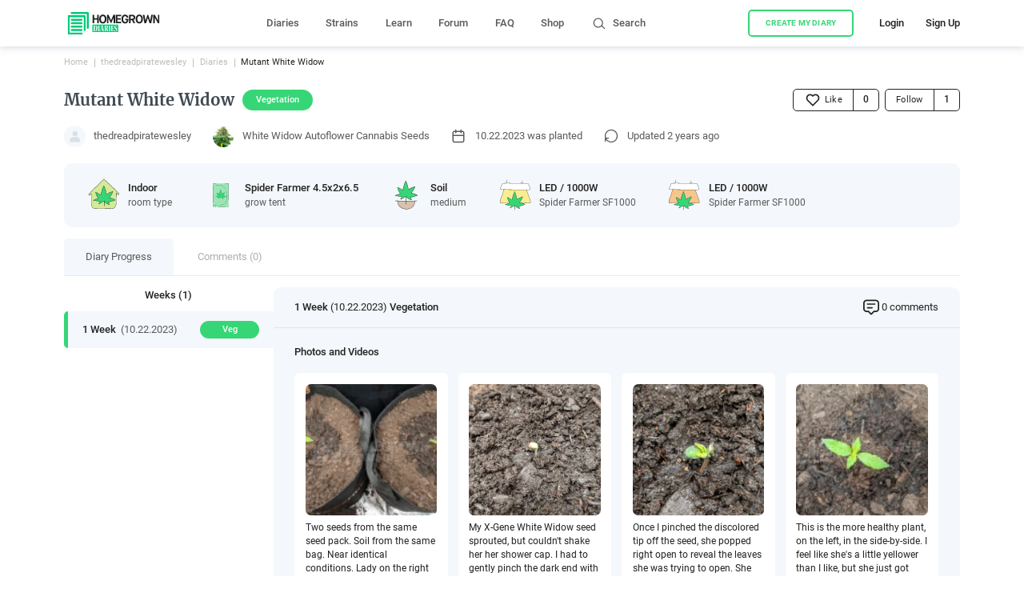

--- FILE ---
content_type: text/html; charset=utf-8
request_url: https://homegrowndiary.com/diary/2611-mutant-white-widow/week/1
body_size: 48062
content:
<!DOCTYPE html><html lang="en"><head><meta charSet="utf-8"/><meta name="theme-color" content="#000000"/><meta name="application-name" content="HG Diaries"/><meta name="apple-mobile-web-app-capable" content="yes"/><meta name="apple-mobile-web-app-status-bar-style" content="default"/><meta name="apple-mobile-web-app-title" content="HG Diaries"/><link rel="dns-prefetch" href="https://back.homegrowndiary.com"/><link rel="apple-touch-icon" sizes="180x180" href="/apple-touch-icon.png"/><link rel="icon" type="image/png" sizes="32x32" href="/favicon-32x32.png"/><link rel="icon" type="image/png" sizes="192x192" href="/android-chrome-192x192.png"/><link rel="icon" type="image/png" sizes="16x16" href="/favicon-16x16.png"/><link rel="manifest" href="/manifest.json"/><link rel="mask-icon" href="/safari-pinned-tab.svg" color="#36D676"/><meta name="msapplication-TileColor" content="#36D676"/><meta name="msapplication-TileImage" content="/mstile-144x144.png"/><meta name="theme-color" content="#fff"/><meta name="format-detection" content="telephone=no"/><meta name="mobile-web-app-capable" content="yes"/><script>
(function(w,d,s,l,i){w[l]=w[l]||[];w[l].push({'gtm.start':
                    new Date().getTime(),event:'gtm.js'});var f=d.getElementsByTagName(s)[0],
                    j=d.createElement(s),dl=l!='dataLayer'?'&l='+l:'';j.async=true;j.src=
                    'https://www.googletagmanager.com/gtm.js?id='+i+dl;f.parentNode.insertBefore(j,f);
                })(window,document,'script','dataLayer','GTM-P5G49FK');
</script><link rel="preload" as="font" type="font/woff2" href="/fonts/roboto/roboto-v20-latin-regular.woff2" crossorigin="anonymous"/><link rel="preload" as="font" type="font/woff2" href="/fonts/roboto/roboto-v20-latin-700.woff2" crossorigin="anonymous"/><link rel="preload" as="font" type="font/woff2" href="/fonts/merriweather/merriweather-v22-latin-700.woff2" crossorigin="anonymous"/><meta charSet="utf-8"/><meta property="og:site_name" content="Homegrown diaries"/><meta name="viewport" content="width=device-width, initial-scale=1, user-scalable=1"/><meta property="og:type" content="website"/><title>White Widow Autoflower Cannabis Seeds week 1 grow journal by thedreadpiratewesley - Mutant White Widow grow dairy</title><meta name="title" content="White Widow Autoflower Cannabis Seeds week 1 grow journal by thedreadpiratewesley - Mutant White Widow grow dairy"/><meta name="description" content="Grow dairy White Widow Autoflower Cannabis Seeds week 1. Impressions about the plant. Grow Conditions: height - 0 cm, Day air temp - 0 °F, Night air temp - 0 °F"/><meta property="og:title" content="White Widow Autoflower Cannabis Seeds week 1 grow journal by thedreadpiratewesley - Mutant White Widow grow dairy"/><meta property="og:url" content="https://homegrowndiary.com/diary/2611-mutant-white-widow/week/1"/><meta property="og:description" content="Grow dairy White Widow Autoflower Cannabis Seeds week 1. Impressions about the plant. Grow Conditions: height - 0 cm, Day air temp - 0 °F, Night air temp - 0 °F"/><meta property="twitter:card" content="summary"/><meta property="twitter:url" content="https://homegrowndiary.com/diary/2611-mutant-white-widow/week/1"/><meta property="twitter:title" content="White Widow Autoflower Cannabis Seeds week 1 grow journal by thedreadpiratewesley - Mutant White Widow grow dairy"/><meta property="twitter:description" content="Grow dairy White Widow Autoflower Cannabis Seeds week 1. Impressions about the plant. Grow Conditions: height - 0 cm, Day air temp - 0 °F, Night air temp - 0 °F"/><link rel="canonical" href="https://homegrowndiary.com/diary/2611-mutant-white-widow/week/1"/><meta property="og:image" content="https://back.homegrowndiary.com/images/Week/P3LWEunMy9hVj1iU.jpg"/><meta property="og:image:type" content="image/jpg"/><meta property="og:image:alt" content="Two seeds from the same seed pack. Soil from the same bag. Near identical conditions. Lady on the right has been weird from the start."/><meta property="og:image" content="https://back.homegrowndiary.com/images/Week/zJa90AI8j5HcVZeB.jpg"/><meta property="og:image:type" content="image/jpg"/><meta property="og:image:alt" content="My X-Gene White Widow seed sprouted, but couldn&#x27;t shake her her shower cap. I had to gently pinch the dark end with micro-tweezers. A brown film cam off, and the leaves popped out."/><meta property="og:image" content="https://back.homegrowndiary.com/images/Week/WmHNSA0QydBdHiJv.jpg"/><meta property="og:image:type" content="image/jpg"/><meta property="og:image:alt" content="Once I pinched the discolored tip off the seed, she popped right open to reveal the leaves she was trying to open. She had been stuck."/><meta property="og:image" content="https://back.homegrowndiary.com/images/Week/iwqhukPhmvh2BCcw.jpg"/><meta property="og:image:type" content="image/jpg"/><meta property="og:image:alt" content="This is the more healthy plant, on the left, in the side-by-side. I feel like she&#x27;s a little yellower than I like, but she just got here, and she looks better than her sister."/><meta property="og:image" content="https://back.homegrowndiary.com/images/Week/WGx9uwazRKz7fCIH.jpg"/><meta property="og:image:type" content="image/jpg"/><meta property="og:image:alt" content="This here is my Rogue White Widow. She couldn&#x27;t shed her own shell, and when she did, she grew like this. Any thoughts?"/><meta name="next-head-count" content="30"/><link rel="stylesheet" href="/_next/static/css/e9d17f6549171a1aaba2.css" crossorigin="anonymous" data-n-g=""/><link rel="stylesheet" href="/_next/static/css/5bfb4af1c90d5f1858b9.css" crossorigin="anonymous" data-n-p=""/><link rel="stylesheet" href="/_next/static/css/a84cbea403907143577d.css" crossorigin="anonymous" data-n-p=""/><link rel="stylesheet" href="/_next/static/css/8d7a598407be3edfae19.css" crossorigin="anonymous"/><link rel="stylesheet" href="/_next/static/css/632a7bd0d09926ce9b88.css" crossorigin="anonymous"/><noscript data-n-css=""></noscript></head><body class=""><noscript><iframe src="https://www.googletagmanager.com/ns.html?id=GTM-P5G49FK" height="0" width="0" title="gtm" style="display:none;visibility:hidden"></iframe></noscript><div id="__next"><div class="_16EPUeC_"></div><div class="_2w7K6Rup"><header class="_2-fjqp2N"><div class="_1fJTWCFY _1-IL4B_X _2Y7OkMFQ MozGvbuY"></div><div class="Vuu0_7Os"><div class="page-wrapper __full _1NPMrW_z"><a class="_2CTc-zT9" href="/"><picture><img src="/_next/static/images/new_logo-e2ce1331ff1770cdec50c3498df478ed.svg" alt="logotype" class="_1wyUlAZo" width="100%" height="100%" title="Homegrown Cannabis Co."/></picture></a><div class="_3tXCCmo0"><ul class="_21wzYiMn"><li class="_1gViWz-_"><a class="_6Mb2oadV" href="/diaries">Diaries</a></li><li class="_1gViWz-_"><a class="_6Mb2oadV" href="/strains">Strains</a></li><li class="_1gViWz-_"><a class="_6Mb2oadV" target="_blank" rel="noopener noreferer" href="https://homegrowncannabisco.com/grow-your-own-with-kyle-kushman/how-to-grow-marijuana/">Learn</a></li><li class="_1gViWz-_"><a class="_6Mb2oadV" target="_blank" rel="noopener noreferer" href="https://homegrowncannabisco.community/">Forum</a></li><li class="_1gViWz-_"><a class="_6Mb2oadV" href="/faq">FAQ</a></li><li class="_1gViWz-_"><a class="_6Mb2oadV" target="_blank" rel="noopener noreferer" href="https://homegrowncannabisco.com/">Shop</a></li></ul></div><div class="_4iA1L6QU"><span class="_1En7R8Pq _3esEZ3C6"><svg viewBox="0 0 24 24" class="_2cIo10jK"><use xlink:href="#search_icon-722a9709--sprite"></use></svg></span><span class="ChuP6YE1">Search</span></div><div class="_1XZcP5ro"><button class="EW5yJt7c X6lO-Rqw _1jF7VWL- _3VGBp7ft"><div class="WCigeyys">Create my diary</div></button><div class="_39EOMuir"><span class="_2JggMcTK">Login</span></div><div class="_35jvljNa"><span class="_2JggMcTK">Sign Up</span></div></div></div></div></header><div class="_3vLzmS_b"></div><div class="tMj6btgK"><div class="-GO4cGQ5"><div class="_3zCuS1j_"></div></div><nav class="QLW_E08G"></nav></div><div class="_3IXOypt3"><div class="_1acv_i0S"><div class="_2K1B1aqo"><div class="_3opt-IuO"><div class="_3qKyXVYY"><div class="_1fJTWCFY"><div class="_1I8-aWZs"><span class="_2BdwuOlT _3esEZ3C6"><svg viewBox="0 0 20 20" class="_2cIo10jK"><use xlink:href="#arrow_left-30f807d6--sprite"></use></svg></span></div><div class="_1fJTWCFY _2Y7OkMFQ _44GEIZkK"><div class="TkaLRY0I"><div class="_1fJTWCFY"><div class="_1QlAZqja"><div class="_1MkHtfHg">Diary</div></div><div class="K77UqYqq _3fwbxqWA">Vegetation</div></div></div></div></div></div></div><div class="_31X-wNfu"><div class="page-wrapper _3fqgf9MK __full"><div class="_2gG8FDJM"><ul class="_1JBlwZtY"><li class="_37MbgYzh"><a class="_1S3rd0Si" href="/">Home</a></li><li class="_37MbgYzh"><a class="_1S3rd0Si" href="/user/thedreadpiratewesley">thedreadpiratewesley</a></li><li class="_37MbgYzh"><a class="_1S3rd0Si" href="/user/thedreadpiratewesley/diaries">Diaries</a></li><li class="_37MbgYzh"><span class="_1S3rd0Si">Mutant White Widow</span></li></ul></div><div class="_3TumJqwd"><div class="JYQgiyv8 _1QK52ul4"><div class="touch-page-wrapper __full"><div class="_1fJTWCFY _2t_K3QON _2Y7OkMFQ"><div class="_1QlAZqja"><div class="_1fJTWCFY _2Y7OkMFQ"><h2 class="_3_63EWVN _2w3K6GBH">Mutant White Widow</h2><div class="K77UqYqq _3fwbxqWA">Vegetation</div></div></div><div class="_1fJTWCFY _2Y7OkMFQ"><div class="_1fJTWCFY _2HtmT8AJ _33K7Nh0n"><button class="hLsAX0aB _1oe-XQSK EW5yJt7c _2QsBPnWb jxXWKfQj p7u6cNZj _3VGBp7ft"><div class="WCigeyys"><span class="_2SR4xDIu _3esEZ3C6"><svg viewBox="0 0 16 16" class="_2cIo10jK"><use xlink:href="#user_like-43a25618--sprite"></use></svg></span><span class="_6ZXeUle4">Like</span></div></button><div class="_1fJTWCFY _3B036zpW _1R1lhUbN _2mdsmd-O _2Y7OkMFQ MozGvbuY"><span class="_21sH6hrL lqFzM0S0"><span class="SFVfWohG bGTp_okw TshvvmT5">0</span></span></div></div><div class="_1ASYCxp8"></div><div class="_1fJTWCFY _2HtmT8AJ _33K7Nh0n"><button class="_1TqHL0UP _1oe-XQSK EW5yJt7c _2QsBPnWb jxXWKfQj p7u6cNZj _3VGBp7ft"><div class="WCigeyys"><span class="_3tpiBop7"><span class="_6ZXeUle4">Follow</span></span></div></button><div class="_1fJTWCFY _3B036zpW _3xlJXe7n _2mdsmd-O _2Y7OkMFQ MozGvbuY"><span class="_21sH6hrL _5lUqoYpN"><span class="SFVfWohG _2VtNH3qA TshvvmT5">1</span></span></div></div></div></div></div></div><div class="touch-page-wrapper __full"><div class="_39qpcc09"><div class="_2dnmunBp KbGq99Ee"><a class="Tvctma3f" href="/user/thedreadpiratewesley"><div class="_2gG8FDJM"><div class="aXCfh17L _3Zgbkxpg _2px-55rt"><img loading="lazy" alt="" decoding="async" src="[data-uri]" class="COu7MTmq" width="100%" height="100%"/></div></div><div class="_29s6RhfJ"><div class="aXCfh17L sSHzrlT_ _3Zgbkxpg _2px-55rt"><img loading="lazy" alt="" decoding="async" src="https://back.homegrowndiary.com/images/77x77/Week/P3LWEunMy9hVj1iU.jpg" class="COu7MTmq" width="100%" height="100%"/></div></div><div class="_1fJTWCFY _2i81c4pq _44GEIZkK"><div class="_3opt-IuO _2P7OFcCo">Mutant White Widow</div><div class="_1fJTWCFY stJuAiB6"><div class="_3opt-IuO _2fjZWpvx">by </div>thedreadpiratewesley</div></div></a><div class="_3opt-IuO"><div class="_1fJTWCFY _2Y7OkMFQ"><div class="_1fJTWCFY _2HtmT8AJ _33K7Nh0n"><button class="hLsAX0aB _1oe-XQSK EW5yJt7c _2QsBPnWb jxXWKfQj p7u6cNZj _3VGBp7ft"><div class="WCigeyys"><span class="_2SR4xDIu _3esEZ3C6"><svg viewBox="0 0 16 16" class="_2cIo10jK"><use xlink:href="#user_like-43a25618--sprite"></use></svg></span><span class="_6ZXeUle4">Like</span></div></button><div class="_1fJTWCFY _3B036zpW _1R1lhUbN _2mdsmd-O _2Y7OkMFQ MozGvbuY"><span class="_21sH6hrL lqFzM0S0"><span class="SFVfWohG bGTp_okw TshvvmT5">0</span></span></div></div><div class="_1ASYCxp8"></div><div class="_1fJTWCFY _2HtmT8AJ _33K7Nh0n"><button class="_1TqHL0UP _1oe-XQSK EW5yJt7c _2QsBPnWb jxXWKfQj p7u6cNZj _3VGBp7ft"><div class="WCigeyys"><span class="_3tpiBop7"><span class="_6ZXeUle4">Follow</span></span></div></button><div class="_1fJTWCFY _3B036zpW _3xlJXe7n _2mdsmd-O _2Y7OkMFQ MozGvbuY"><span class="_21sH6hrL _5lUqoYpN"><span class="SFVfWohG _2VtNH3qA TshvvmT5">1</span></span></div></div></div></div></div><a class="_2dnmunBp _2RsQkaNb" href="/strain/white-widow-autoflower"><div class="aXCfh17L _3Zgbkxpg _2px-55rt"><img loading="lazy" alt="" decoding="async" src="https://back.homegrowndiary.com/images/64x64/Strain/28a64cb6dcde2fe676ba8c80f5314fd6ad5d32cf_white_widow_auto_zoom.jpg" class="COu7MTmq" width="100%" height="100%"/></div><div class="_1fJTWCFY _1X6MXRsI _2Y7OkMFQ _44GEIZkK">White Widow Autoflower Cannabis Seeds</div></a><div class="_29s6RhfJ _3mRc6O40"></div><div class="_2dnmunBp _1gR30RFR"><span class="_3QZSb8hE _3esEZ3C6"><svg viewBox="0 0 20 20" class="_2cIo10jK"><use xlink:href="#calendar-e1648973--sprite"></use></svg></span><div class="_1fJTWCFY _1X6MXRsI _2Y7OkMFQ _44GEIZkK">10.21.2023<!-- --> was planted</div></div><div class="_2dnmunBp _1gR30RFR"><span class="_3QZSb8hE _3esEZ3C6"><svg viewBox="0 0 20 20" class="_2cIo10jK"><use xlink:href="#time_refresh-65afbead--sprite"></use></svg></span><div class="_1fJTWCFY _1X6MXRsI _2Y7OkMFQ _44GEIZkK">Updated <!-- -->2 years ago</div></div></div></div></div><div class="_3kXcbfOi"><div class="_3pMLtemb"><div class="fCDGQnyO"><div class="_2MPwmiWm"><div class="_1fJTWCFY _76hDW3_Q _2Y7OkMFQ"><div class="_3i3Ga2FI"><img src="/_next/static/images/indoor-558a571377c40157e5968136c79178a7.svg" class="oJeVu-rh" alt="Indoor"/></div><div class="_1fJTWCFY _2EGEElMl xkMsGvQi _44GEIZkK"><div class="_1B8G-nQM" title="Indoor">Indoor</div><div class="_2m0JSZ6f" title="room type">room type</div></div></div></div><div class="_2MPwmiWm"><div class="_1fJTWCFY _76hDW3_Q _2Y7OkMFQ"><div class="_3i3Ga2FI"><img src="/_next/static/images/growTent-17351804a5029151e85ea0459eb88146.svg" class="oJeVu-rh" alt="Spider Farmer 4.5x2x6.5"/></div><div class="_1fJTWCFY _2EGEElMl xkMsGvQi _44GEIZkK"><div class="_1B8G-nQM" title="Spider Farmer 4.5x2x6.5">Spider Farmer 4.5x2x6.5</div><div class="_2m0JSZ6f" title="grow tent">grow tent</div></div></div></div><div class="_2MPwmiWm"><div class="_1fJTWCFY _76hDW3_Q _2Y7OkMFQ"><div class="_3i3Ga2FI"><img src="/_next/static/images/soil-f6d181df8e8ed17cef1afff12873faa9.svg" class="oJeVu-rh" alt="Soil"/></div><div class="_1fJTWCFY _2EGEElMl xkMsGvQi _44GEIZkK"><div class="_1B8G-nQM" title="Soil">Soil</div><div class="_2m0JSZ6f" title="medium">medium</div></div></div></div><div class="_2MPwmiWm"><div class="_1fJTWCFY _76hDW3_Q _2Y7OkMFQ"><div class="_3i3Ga2FI"><img src="/_next/static/images/vegetationLight-5952569622498824fe936817e85aa13a.svg" class="oJeVu-rh" alt="LED / 1000W"/></div><div class="_1fJTWCFY _2EGEElMl xkMsGvQi _44GEIZkK"><div class="_1B8G-nQM" title="LED / 1000W">LED / 1000W</div><div class="_2m0JSZ6f" title="Spider Farmer SF1000">Spider Farmer SF1000</div></div></div></div><div class="_2MPwmiWm"><div class="_1fJTWCFY _76hDW3_Q _2Y7OkMFQ"><div class="_3i3Ga2FI"><img src="/_next/static/images/floweringLight-25934ffa068b835acb2e14a054fbb521.svg" class="oJeVu-rh" alt="LED / 1000W"/></div><div class="_1fJTWCFY _2EGEElMl xkMsGvQi _44GEIZkK"><div class="_1B8G-nQM" title="LED / 1000W">LED / 1000W</div><div class="_2m0JSZ6f" title="Spider Farmer SF1000">Spider Farmer SF1000</div></div></div></div></div></div></div><div class="_3Uw9qq8u"><div class="_EEQE2iy Idtt0oPR"><a class="_2r3J_CtV x13ZiTUd _3c4f7NnT" href="/diary/2611-mutant-white-widow/week/1">Diary Progress</a><a class="_2r3J_CtV x13ZiTUd" href="/diary/2611-mutant-white-widow/comments">Comments (<!-- -->0<!-- -->)</a></div><div class="_1JLZOBkN"><div class="_4aILHWcL"><div class="_3dQOyIlA"><div class="_1fJTWCFY _2Y7OkMFQ MozGvbuY"><h4 class="_2FtOMqGO _1j_al9EX">Weeks (<!-- -->1<!-- -->)</h4></div><div class="nAIbx0uh"><a class="_2KdxJQYn _2DX7xAne _2iAC-PaH" href="/diary/2611-mutant-white-widow/week/1"><div class="_31cOj8jF">1<!-- --> <span class="JYQgiyv8">Week</span></div><div class="_2gG8FDJM q9gBsyiM"><div class="_1HdodwEe">(<!-- -->10.21.2023<!-- -->)</div></div><div class="K77UqYqq _3fwbxqWA _2mYhTKu4 _22bbvDwv">Veg</div></a></div><div class="lvF-_I3m"></div></div><div class="_3Xv429oa"><div class="_3jWGHZ-A"><div class="_3jWGHZ-A"><div class="touch-page-wrapper __full"><div class="_2YV_hrcQ"><div class="_1fJTWCFY _27j-ZnXI _2Y7OkMFQ"><div class="_1QlAZqja _3EjWMFn_"><span class="_3qmnyYYN">1<!-- --> Week</span> (<!-- -->10.21.2023<!-- -->) <span class="_3qmnyYYN">Vegetation</span></div><a href="#comments"><div class="_1fJTWCFY _235iQzkh"><span class="_2Qi89T6j _3esEZ3C6"><svg viewBox="0 0 24 24" class="_2cIo10jK"><use xlink:href="#comments-c984ab41--sprite"></use></svg></span><div class="_1pDRCVuq">0<span> <!-- -->comments</span></div></div></a></div></div></div><div class="_1V2sTy8L"><div class="touch-page-wrapper __full"><div class="_2DXSsgkF"><div><h4 class="_2FtOMqGO _2kZA0HVl">Photos and Videos</h4><div class="_1fJTWCFY _2i81c4pq"><div class="_1fJTWCFY _37Ad6mML"><div class="_2veBLhuk _3UB20whm"><div class="_2f9bOwth"><img src="https://back.homegrowndiary.com/images/200x200/Week/P3LWEunMy9hVj1iU.jpg" alt="" class="_8qlRUeQJ"/></div><div class="_1QlAZqja _1sxzKtR2">Two seeds from the same seed pack. Soil from the same bag. Near identical conditions. Lady on the right has been weird from the start.</div></div></div><div class="_1fJTWCFY _37Ad6mML"><div class="_2veBLhuk _3UB20whm"><div class="_2f9bOwth"><img src="https://back.homegrowndiary.com/images/200x200/Week/zJa90AI8j5HcVZeB.jpg" alt="" class="_8qlRUeQJ"/></div><div class="_1QlAZqja _1sxzKtR2">My X-Gene White Widow seed sprouted, but couldn&#x27;t shake her her shower cap. I had to gently pinch the dark end with micro-tweezers. A brown film cam off, and the leaves popped out.</div></div></div><div class="_1fJTWCFY _37Ad6mML"><div class="_2veBLhuk _3UB20whm"><div class="_2f9bOwth"><img src="https://back.homegrowndiary.com/images/200x200/Week/WmHNSA0QydBdHiJv.jpg" alt="" class="_8qlRUeQJ"/></div><div class="_1QlAZqja _1sxzKtR2">Once I pinched the discolored tip off the seed, she popped right open to reveal the leaves she was trying to open. She had been stuck.</div></div></div><div class="_1fJTWCFY _37Ad6mML"><div class="_2veBLhuk _3UB20whm"><div class="_2f9bOwth"><img src="https://back.homegrowndiary.com/images/200x200/Week/iwqhukPhmvh2BCcw.jpg" alt="" class="_8qlRUeQJ"/></div><div class="_1QlAZqja _1sxzKtR2">This is the more healthy plant, on the left, in the side-by-side. I feel like she&#x27;s a little yellower than I like, but she just got here, and she looks better than her sister.</div></div></div><div class="_1fJTWCFY _37Ad6mML"><div class="_2veBLhuk _3UB20whm"><div class="_2f9bOwth"><img src="https://back.homegrowndiary.com/images/200x200/Week/WGx9uwazRKz7fCIH.jpg" alt="" class="_8qlRUeQJ"/></div><div class="_1QlAZqja _1sxzKtR2">This here is my Rogue White Widow. She couldn&#x27;t shed her own shell, and when she did, she grew like this. Any thoughts?</div></div></div></div></div></div><div class="_2DXSsgkF"><div><h4 class="_2FtOMqGO _2kZA0HVl">Impressions about plant</h4><div class="_1a-qpLg7">The seed on the right is Rogue. She appears to be a mutant. Both came from the same seed pouch, are in the same soil, with the same lights, nutes, and everything. The one on the right is malformed, and the seed didn&#x27;t want to open. I save her from rotting, but even so she&#x27;s lookin&#x27; kinda weird. Ant thoughts? Gonna track this one for kicks.</div></div></div><div class="_2DXSsgkF"><div><h4 class="_2FtOMqGO _2kZA0HVl">Grow Conditions</h4><div class="_1fJTWCFY _2i81c4pq"><div class="_1fJTWCFY _1wPkV3Nc _1RHybLEs _2Y7OkMFQ"><div class="_1fJTWCFY _1-gpB3d8"><img src="/_next/static/images/height-a6d0e58520fab3be563d61711e558e4e.svg" class="_1QjwTcNs" alt=""/></div><div class="_1QlAZqja"><div class="_2IhO3CWR"><span class="_3qmnyYYN">0 cm</span></div><div class="_3sCAwB7q">Height</div></div></div><div class="_1fJTWCFY _1wPkV3Nc _1RHybLEs _2Y7OkMFQ"><div class="_1fJTWCFY _1-gpB3d8"><img src="/_next/static/images/dayAirTemp-a16fdcc5fc7472883b1fd61c51b4f64e.svg" class="_1QjwTcNs" alt=""/></div><div class="_1QlAZqja"><div class="_2IhO3CWR"><span class="_3qmnyYYN">0 °F</span></div><div class="_3sCAwB7q">Day air temperature</div></div></div><div class="_1fJTWCFY _1wPkV3Nc _1RHybLEs _2Y7OkMFQ"><div class="_1fJTWCFY _1-gpB3d8"><img src="/_next/static/images/nightAirTemp-71838db1664690436c999ea87dbe2fd1.svg" class="_1QjwTcNs" alt=""/></div><div class="_1QlAZqja"><div class="_2IhO3CWR"><span class="_3qmnyYYN">0 °F</span></div><div class="_3sCAwB7q">Night air temperature</div></div></div><div class="_1fJTWCFY _1wPkV3Nc _1RHybLEs _2Y7OkMFQ"><div class="_1fJTWCFY _1-gpB3d8"><img src="/_next/static/images/smell-9d30ee7520571dc8a789ed6f02ee19f7.svg" class="_1QjwTcNs" alt=""/></div><div class="_1QlAZqja"><div class="_2IhO3CWR"><span class="_3qmnyYYN">No smell</span></div><div class="_3sCAwB7q">Smell</div></div></div></div></div></div><div class="_2DXSsgkF"><div><h4 class="_2FtOMqGO _2kZA0HVl">Nutrients</h4><div class="_1fJTWCFY _2i81c4pq"><div class="DkR2h7qF"><div class="_2Swrpxsy"><div class="_1fJTWCFY hNfSfztq _2Y7OkMFQ"><div class="_1fJTWCFY _1CKcZlZA _2Y7OkMFQ"><img src="https://back.homegrowndiary.com/images/60x60/Nutrient/rwwyLjMQAUmVBFNh.png" alt="Seedling Booster [Organic]" class="_1iXL9Gc0"/></div><div class="_1QlAZqja"><h4 class="_2FtOMqGO _1HvxmPYW">Seedling Booster [Organic]</h4><div class="JYQgiyv8 _3iUTnzjA">Homegrown Cannabis Co.</div></div><div class="_1fJTWCFY _2Y7OkMFQ"><div class="_1fJTWCFY _1Zvw7VlA"><div class="_3S5bWmSZ" style="--chart-progress:NaN%"></div></div><div class="FyM1nR-t"> <!-- -->0<!-- --> <!-- --> ml/l</div></div></div></div></div></div></div></div></div><div class="touch-page-wrapper __full"></div></div></div></div></div></div></div></div><div class="_2HZzO0zU"><div class="touch-page-wrapper __full"><h2 class="_3_63EWVN _2XCiv8qC">Try your hand with these strains</h2><div class="swiper-container strainSwiper"><div class="swiper-wrapper"><div class="swiper-slide p3WRJ2r8"><div class="_1fJTWCFY _3-KNhDkE xkMsGvQi"><div class="_2s0PTSUT iDw1BxPo _1S1uth50 _32ysJufE _1mVdrOYM"><div class="_22PJ5xc3"></div></div><a class="QW4d9OC3" href="/strain/undefined"><img loading="lazy" decoding="async" class="tJkU7Ycd" src="/_next/static/images/strain-497755eccdeda9c87a5d22c6dc8fc991.svg" width="100%" height="100%"/></a><div class="_1fJTWCFY _1UeMjcBx xkMsGvQi _44GEIZkK"><a class="" href="/strain/undefined"><h3 class="XuyGFaJo a91nVxsU"></h3></a><div class="_1fJTWCFY MozGvbuY xkMsGvQi _44GEIZkK"><ul class="_15V1y_JN"></ul></div><div class="_14EpwAAi"></div><a class="" href="/strain/undefined"><button class="EW5yJt7c X6lO-Rqw _152vEHwN mPYhVvEQ _3VGBp7ft"><div class="WCigeyys"><span>View <span class="JYQgiyv8">more information</span></span></div></button></a></div></div></div><div class="swiper-slide p3WRJ2r8"><div class="_1fJTWCFY _3-KNhDkE xkMsGvQi"><div class="_2s0PTSUT iDw1BxPo _1S1uth50 _32ysJufE _1mVdrOYM"><div class="_22PJ5xc3"></div></div><a class="QW4d9OC3" href="/strain/undefined"><img loading="lazy" decoding="async" class="tJkU7Ycd" src="/_next/static/images/strain-497755eccdeda9c87a5d22c6dc8fc991.svg" width="100%" height="100%"/></a><div class="_1fJTWCFY _1UeMjcBx xkMsGvQi _44GEIZkK"><a class="" href="/strain/undefined"><h3 class="XuyGFaJo a91nVxsU"></h3></a><div class="_1fJTWCFY MozGvbuY xkMsGvQi _44GEIZkK"><ul class="_15V1y_JN"></ul></div><div class="_14EpwAAi"></div><a class="" href="/strain/undefined"><button class="EW5yJt7c X6lO-Rqw _152vEHwN mPYhVvEQ _3VGBp7ft"><div class="WCigeyys"><span>View <span class="JYQgiyv8">more information</span></span></div></button></a></div></div></div><div class="swiper-slide p3WRJ2r8"><div class="_1fJTWCFY _3-KNhDkE xkMsGvQi"><div class="_2s0PTSUT iDw1BxPo _1S1uth50 _32ysJufE _1mVdrOYM"><div class="_22PJ5xc3"></div></div><a class="QW4d9OC3" href="/strain/undefined"><img loading="lazy" decoding="async" class="tJkU7Ycd" src="/_next/static/images/strain-497755eccdeda9c87a5d22c6dc8fc991.svg" width="100%" height="100%"/></a><div class="_1fJTWCFY _1UeMjcBx xkMsGvQi _44GEIZkK"><a class="" href="/strain/undefined"><h3 class="XuyGFaJo a91nVxsU"></h3></a><div class="_1fJTWCFY MozGvbuY xkMsGvQi _44GEIZkK"><ul class="_15V1y_JN"></ul></div><div class="_14EpwAAi"></div><a class="" href="/strain/undefined"><button class="EW5yJt7c X6lO-Rqw _152vEHwN mPYhVvEQ _3VGBp7ft"><div class="WCigeyys"><span>View <span class="JYQgiyv8">more information</span></span></div></button></a></div></div></div><div class="swiper-slide p3WRJ2r8"><div class="_1fJTWCFY _3-KNhDkE xkMsGvQi"><div class="_2s0PTSUT iDw1BxPo _1S1uth50 _32ysJufE _1mVdrOYM"><div class="_22PJ5xc3"></div></div><a class="QW4d9OC3" href="/strain/undefined"><img loading="lazy" decoding="async" class="tJkU7Ycd" src="/_next/static/images/strain-497755eccdeda9c87a5d22c6dc8fc991.svg" width="100%" height="100%"/></a><div class="_1fJTWCFY _1UeMjcBx xkMsGvQi _44GEIZkK"><a class="" href="/strain/undefined"><h3 class="XuyGFaJo a91nVxsU"></h3></a><div class="_1fJTWCFY MozGvbuY xkMsGvQi _44GEIZkK"><ul class="_15V1y_JN"></ul></div><div class="_14EpwAAi"></div><a class="" href="/strain/undefined"><button class="EW5yJt7c X6lO-Rqw _152vEHwN mPYhVvEQ _3VGBp7ft"><div class="WCigeyys"><span>View <span class="JYQgiyv8">more information</span></span></div></button></a></div></div></div><div class="swiper-slide p3WRJ2r8"><div class="_1fJTWCFY _3-KNhDkE xkMsGvQi"><div class="_2s0PTSUT iDw1BxPo _1S1uth50 _32ysJufE _1mVdrOYM"><div class="_22PJ5xc3"></div></div><a class="QW4d9OC3" href="/strain/undefined"><img loading="lazy" decoding="async" class="tJkU7Ycd" src="/_next/static/images/strain-497755eccdeda9c87a5d22c6dc8fc991.svg" width="100%" height="100%"/></a><div class="_1fJTWCFY _1UeMjcBx xkMsGvQi _44GEIZkK"><a class="" href="/strain/undefined"><h3 class="XuyGFaJo a91nVxsU"></h3></a><div class="_1fJTWCFY MozGvbuY xkMsGvQi _44GEIZkK"><ul class="_15V1y_JN"></ul></div><div class="_14EpwAAi"></div><a class="" href="/strain/undefined"><button class="EW5yJt7c X6lO-Rqw _152vEHwN mPYhVvEQ _3VGBp7ft"><div class="WCigeyys"><span>View <span class="JYQgiyv8">more information</span></span></div></button></a></div></div></div></div></div></div></div></div></div></div></div></div><footer class="_8d9QnkMP"><div class="page-wrapper"><div class="_1B1RatZi"><div class="_1Oq2Wo_8"><a class="lUVWVflk" target="_blank" rel="noreferrer noopener" href="https://homegrowncannabisco.com/contact-us"><span>Contact us</span></a><div class="_3SIEsIXI"><span>Grow Guides</span><a class="lUVWVflk" target="_blank" rel="noreferrer noopener" href="https://homegrowncannabisco.com/grow-your-own-with-kyle-kushman/how-to-grow-marijuana/"><span>Click Here</span></a></div><a class="lUVWVflk" href="/faq"><span>FAQ</span></a><a class="lUVWVflk" href="/privacy"><span>Privacy</span></a><a class="lUVWVflk" href="/terms"><span>Terms</span></a><a class="lUVWVflk" href="/business"><span>Advertising</span></a><a class="lUVWVflk" target="_blank" rel="noreferrer noopener" href="https://homegrowncannabisco.com/grow-your-own-with-kyle-kushman/"><span>Blog</span></a><a class="lUVWVflk" target="_blank" rel="noreferrer noopener" href="https://homegrowncannabisco.com/"><svg viewBox="0 0 24 24" class="_2j96nsCk"><use xlink:href="#shop_icon-8ecfc764--sprite"></use></svg><span>Shop</span></a></div><div class="_1E0MN_yw"><div class="_2uPQ0eN_">Social networks</div><div class="_1Wi_Bopu"><span class="p2HSzkdy"><a class="_3iqSuGgg" aria-label="Facebook" rel="noopener nofollow" target="_blank" href="https://www.facebook.com/homegrownccofficial"><span class="_38Yn94mw _3esEZ3C6"><svg viewBox="0 0 20 20" class="_2cIo10jK"><use xlink:href="#facebook-30c49c91--sprite"></use></svg></span></a><a class="_3iqSuGgg" aria-label="Instagram" rel="noopener nofollow" target="_blank" href="https://www.instagram.com/homegrownworld/"><span class="_38Yn94mw _3esEZ3C6"><svg viewBox="0 0 21 21" class="_2cIo10jK"><use xlink:href="#instagram-4643e52f--sprite"></use></svg></span></a></span></div></div></div></div></footer></div></div><div><svg xmlns="http://www.w3.org/2000/svg" xmlns:xlink="http://www.w3.org/1999/xlink" style="position: absolute; width: 0; height: 0" id="__SVG_SPRITE_NODE__"><symbol viewBox="0 0 14 14" fill="none" xmlns="http://www.w3.org/2000/svg" id="close-e9b88bb8--sprite">
    <path fill-rule="evenodd" clip-rule="evenodd" d="M13.7216 0.278417C14.0928 0.64964 14.0928 1.25151 13.7216 1.62273L8.34432 7L13.7216 12.3773C14.0928 12.7485 14.0928 13.3504 13.7216 13.7216C13.3504 14.0928 12.7485 14.0928 12.3773 13.7216L7 8.34432L1.62273 13.7216C1.25151 14.0928 0.64964 14.0928 0.278417 13.7216C-0.0928057 13.3504 -0.0928057 12.7485 0.278417 12.3773L5.65568 7L0.278417 1.62273C-0.0928057 1.25151 -0.0928057 0.64964 0.278417 0.278417C0.64964 -0.0928057 1.25151 -0.0928057 1.62273 0.278417L7 5.65568L12.3773 0.278417C12.7485 -0.0928057 13.3504 -0.0928057 13.7216 0.278417Z" fill="#C2CCD3" />
</symbol><symbol viewBox="0 0 20 20" fill="none" xmlns="http://www.w3.org/2000/svg" id="close-7af517e2--sprite">
    <path fill-rule="evenodd" clip-rule="evenodd" d="M19.6023 0.397739C20.1326 0.928057 20.1326 1.78787 19.6023 2.31819L11.9205 10L19.6023 17.6818C20.1326 18.2121 20.1326 19.0719 19.6023 19.6023C19.0719 20.1326 18.2121 20.1326 17.6818 19.6023L10 11.9205L2.31819 19.6023C1.78787 20.1326 0.928057 20.1326 0.397739 19.6023C-0.13258 19.0719 -0.13258 18.2121 0.397739 17.6818L8.07955 10L0.397739 2.31819C-0.13258 1.78787 -0.13258 0.928057 0.397739 0.397739C0.928057 -0.13258 1.78787 -0.13258 2.31819 0.397739L10 8.07955L17.6818 0.397739C18.2121 -0.13258 19.0719 -0.13258 19.6023 0.397739Z" fill="" />
</symbol><symbol fill="none" viewBox="0 0 20 20" xmlns="http://www.w3.org/2000/svg" id="arrow_left-30f807d6--sprite">
    <path d="M7.00187 3.29558L0.303562 9.79004L0.222318 9.87856L0.160559 9.96309L0.107639 10.0541L0.0614174 10.159L0.0319487 10.252L0.0111427 10.3524L0 10.4833L0.00569177 10.607L0.00916721 10.6355C0.0189386 10.7056 0.0361687 10.7738 0.0604276 10.8394L0.107811 10.9473L0.178924 11.0651L0.250164 11.1551L0.300593 11.208L6.98843 17.7047L7.04634 17.7567C7.46234 18.0975 8.06946 18.0777 8.45383 17.7135L8.54848 17.6109C8.86433 17.2174 8.8367 16.6482 8.46305 16.2852L3.54012 11.5046L18.9597 11.5065L19.0278 11.5042C19.5765 11.4655 20 11.0301 20 10.5005L19.9919 10.3739C19.9274 9.87667 19.4884 9.49447 18.9597 9.49447L3.54622 9.49396L8.47509 4.71644L8.52862 4.66025C8.88381 4.25177 8.8556 3.65669 8.46728 3.28808C8.0596 2.90108 7.40532 2.9044 7.00187 3.29558Z" fill="" />
</symbol><symbol viewBox="0 0 52 16" fill="none" xmlns="http://www.w3.org/2000/svg" id="step_arrow-49dede98--sprite">
    <path d="M51.4726 9.96983C52.1758 9.58725 52.1758 8.34387 51.4726 7.96129C46.0227 4.70937 40.485 1.74438 34.5077 0.0227719C33.6287 -0.168518 32.7497 0.883575 33.2771 1.74438C34.5077 3.65727 36.0021 5.28323 37.7601 6.7179C25.454 6.33532 12.7083 4.51807 0.578022 7.67435C-0.300988 7.86564 -0.125187 9.49144 0.753963 9.3958C13.3238 7.67435 25.8057 9.01338 38.3755 9.20451C37.057 10.8305 35.7385 12.4564 34.42 13.9867C33.8047 14.6563 34.1563 16.0911 35.2111 15.9954C41.0124 15.2301 46.4622 13.1259 51.4726 9.96983ZM41.0124 8.91773C41.8035 8.34386 41.6277 6.7179 40.3971 6.7179C40.3092 6.7179 40.2213 6.7179 40.2213 6.7179C39.1665 5.57017 38.1117 4.51807 37.0569 3.27469C41.1003 4.80501 44.88 6.71791 48.6598 8.91758C45.2316 10.8305 41.7156 12.2651 37.9359 13.0303C38.8149 11.9782 39.6939 10.8305 40.6608 9.77822C41.0124 9.58725 41.1003 9.20451 41.0124 8.91773Z" fill="#222222" />
</symbol><symbol viewBox="0 0 32 32" fill="none" xmlns="http://www.w3.org/2000/svg" id="stages-90574f48--sprite">
<path fill-rule="evenodd" clip-rule="evenodd" d="M20 8.75C19.8619 8.75 19.75 8.86193 19.75 9V13V23C19.75 23.1381 19.8619 23.25 20 23.25H22H24C24.1381 23.25 24.25 23.1381 24.25 23V9C24.25 8.86193 24.1381 8.75 24 8.75H20ZM22 24.75H20H18H14H12H8C7.0335 24.75 6.25 23.9665 6.25 23V17C6.25 16.0335 7.0335 15.25 8 15.25H12C12.0849 15.25 12.1683 15.256 12.25 15.2677V13C12.25 12.0335 13.0335 11.25 14 11.25H18C18.0849 11.25 18.1683 11.256 18.25 11.2677V9C18.25 8.0335 19.0335 7.25 20 7.25H24C24.9665 7.25 25.75 8.0335 25.75 9V23C25.75 23.9665 24.9665 24.75 24 24.75H22ZM8 23.25H12C12.1381 23.25 12.25 23.1381 12.25 23V17C12.25 16.8619 12.1381 16.75 12 16.75H8C7.86193 16.75 7.75 16.8619 7.75 17V23C7.75 23.1381 7.86193 23.25 8 23.25ZM14 23.25H18C18.1381 23.25 18.25 23.1381 18.25 23V13C18.25 12.8619 18.1381 12.75 18 12.75H14C13.8619 12.75 13.75 12.8619 13.75 13V17V23C13.75 23.1381 13.8619 23.25 14 23.25Z" fill="" />
</symbol><symbol viewBox="0 0 32 32" fill="none" xmlns="http://www.w3.org/2000/svg" id="community-b6029d02--sprite">
<path fill-rule="evenodd" clip-rule="evenodd" d="M9.75 11C9.75 9.20507 11.2051 7.75 13 7.75C14.7949 7.75 16.25 9.20507 16.25 11C16.25 12.7949 14.7949 14.25 13 14.25C11.2051 14.25 9.75 12.7949 9.75 11ZM13 6.25C10.3766 6.25 8.25 8.37665 8.25 11C8.25 13.6234 10.3766 15.75 13 15.75C15.6234 15.75 17.75 13.6234 17.75 11C17.75 8.37665 15.6234 6.25 13 6.25ZM8.7019 20.7019C9.3114 20.0924 10.138 19.75 11 19.75H15C15.862 19.75 16.6886 20.0924 17.2981 20.7019C17.9076 21.3114 18.25 22.138 18.25 23V24.25H7.75V23C7.75 22.138 8.09241 21.3114 8.7019 20.7019ZM11 18.25C9.74022 18.25 8.53204 18.7504 7.64124 19.6412C6.75044 20.532 6.25 21.7402 6.25 23V25C6.25 25.4142 6.58579 25.75 7 25.75H19C19.4142 25.75 19.75 25.4142 19.75 25V23C19.75 21.7402 19.2496 20.532 18.3588 19.6412C17.468 18.7504 16.2598 18.25 15 18.25H11ZM19.2736 6.94397C19.3764 6.5427 19.7849 6.3007 20.1862 6.40344C21.208 6.66505 22.1136 7.25927 22.7603 8.09243C23.407 8.92559 23.758 9.9503 23.758 11.005C23.758 12.0597 23.407 13.0844 22.7603 13.9176C22.1136 14.7507 21.208 15.345 20.1862 15.6066C19.7849 15.7093 19.3764 15.4673 19.2736 15.066C19.1709 14.6648 19.4129 14.2562 19.8142 14.1534C20.5132 13.9744 21.1329 13.5679 21.5754 12.9978C22.0178 12.4278 22.258 11.7266 22.258 11.005C22.258 10.2834 22.0178 9.58225 21.5754 9.01219C21.1329 8.44213 20.5132 8.03556 19.8142 7.85656C19.4129 7.75382 19.1709 7.34524 19.2736 6.94397ZM22.1877 18.4238C21.7866 18.3203 21.3775 18.5615 21.274 18.9625C21.1704 19.3636 21.4116 19.7727 21.8127 19.8762C22.5072 20.0555 23.1229 20.4596 23.5638 21.0254C24.0043 21.5907 24.2456 22.2857 24.2502 23.0023V24.25L22.0002 24.25C21.586 24.25 21.2502 24.5858 21.2502 25C21.2502 25.4142 21.586 25.75 22.0002 25.75L25.0002 25.75C25.4144 25.75 25.7502 25.4142 25.7502 25L25.7502 23L25.7502 22.9957C25.7441 21.9473 25.3914 20.9304 24.747 20.1034C24.1027 19.2765 23.2028 18.6859 22.1877 18.4238Z" fill="" />
</symbol><symbol viewBox="0 0 32 32" fill="none" xmlns="http://www.w3.org/2000/svg" id="check-success-0cda09f5--sprite">
<path fill-rule="evenodd" clip-rule="evenodd" d="M15 7.74023C14.3073 7.74023 13.75 8.29927 13.75 8.98373C13.75 9.6682 14.3073 10.2272 15 10.2272H17C17.6927 10.2272 18.25 9.6682 18.25 8.98373C18.25 8.29927 17.6927 7.74023 17 7.74023H15ZM11 9.7337H12.3539C12.6812 10.8855 13.7435 11.7272 15 11.7272H17C18.2565 11.7272 19.3188 10.8855 19.6461 9.7337H21C21.3323 9.7337 21.6505 9.86531 21.8847 10.0988C22.1189 10.3322 22.25 10.6482 22.25 10.9772V22.9381C22.25 23.2671 22.1189 23.5831 21.8847 23.8165C21.6505 24.05 21.3323 24.1816 21 24.1816H11C10.6677 24.1816 10.3495 24.05 10.1153 23.8165C9.8811 23.5831 9.75 23.2671 9.75 22.9381V10.9772C9.75 10.6482 9.8811 10.3322 10.1153 10.0988C10.3495 9.86531 10.6677 9.7337 11 9.7337ZM17 6.24023C18.2565 6.24023 19.3188 7.08192 19.646 8.2337H21C21.7286 8.2337 22.4278 8.52216 22.9437 9.03639C23.4597 9.5507 23.75 10.2488 23.75 10.9772V22.9381C23.75 23.6665 23.4597 24.3646 22.9437 24.8789C22.4278 25.3931 21.7286 25.6816 21 25.6816H11C10.2714 25.6816 9.57223 25.3931 9.05632 24.8789C8.54033 24.3646 8.25 23.6665 8.25 22.9381V10.9772C8.25 10.2488 8.54033 9.5507 9.05632 9.03639C9.57223 8.52216 10.2714 8.2337 11 8.2337H12.354C12.6812 7.08192 13.7435 6.24023 15 6.24023H17ZM19.5295 16.4921C19.8228 16.1997 19.8236 15.7248 19.5312 15.4314C19.2388 15.138 18.7639 15.1373 18.4705 15.4297L15 18.8889L13.5295 17.4232C13.2361 17.1308 12.7612 17.1315 12.4688 17.4249C12.1764 17.7183 12.1772 18.1932 12.4705 18.4856L14.4705 20.4791C14.7632 20.7708 15.2368 20.7708 15.5295 20.4791L19.5295 16.4921Z" fill="" />
</symbol><symbol viewBox="0 0 32 32" fill="none" xmlns="http://www.w3.org/2000/svg" id="clear-information-ebf3d162--sprite">=
<path d="M22.1559 20.5927C21.7438 20.5927 21.3379 20.6505 20.9518 20.7626C20.6056 20.0516 20.0619 19.4173 19.37 18.9283C18.6192 18.3978 17.715 18.0564 16.7663 17.9358V14.4487C17.8546 14.3854 19.8104 14.0991 21.16 12.9123C23.0786 11.2252 22.9283 8.45918 22.921 8.34225C22.8995 7.99932 22.588 7.72548 22.1981 7.70657C22.0652 7.70006 18.9195 7.56799 17.0009 9.25505C16.7968 9.43455 16.6163 9.62637 16.4563 9.82577C16.1752 8.83261 15.6469 7.72301 14.6596 6.85478C12.3678 4.83962 8.59668 4.99805 8.43734 5.00582C8.04736 5.02474 7.73594 5.29858 7.71443 5.6415C7.70565 5.7817 7.52536 9.09773 9.81711 11.1129C11.496 12.5892 13.9686 12.8989 15.2337 12.9559V17.9357C14.285 18.0563 13.3808 18.3977 12.6301 18.9282C11.9382 19.4172 11.3944 20.0515 11.0482 20.7625C10.6622 20.6504 10.2563 20.5926 9.84419 20.5926C7.7245 20.5926 6 22.109 6 23.9729V25.3262C6 25.6983 6.34309 26 6.76628 26H25.2337C25.6569 26 26 25.6983 26 25.3262V23.9729C26.0001 22.1091 24.2756 20.5927 22.1559 20.5927ZM24.4675 24.6525H7.53262V23.973C7.53262 22.8522 8.5696 21.9403 9.84424 21.9403C10.2872 21.9403 10.7179 22.0513 11.09 22.2613C11.2995 22.3795 11.5613 22.4009 11.792 22.3186C12.0227 22.2362 12.1936 22.0605 12.2501 21.8472C12.6582 20.3085 14.2002 19.2338 16.0001 19.2338C17.7999 19.2338 19.3419 20.3085 19.75 21.8472C19.8065 22.0605 19.9774 22.2362 20.2081 22.3186C20.4388 22.4009 20.7006 22.3795 20.9101 22.2613C21.2822 22.0513 21.713 21.9403 22.1559 21.9403C23.4305 21.9403 24.4675 22.8522 24.4675 23.973V24.6525ZM13.5759 7.80778C14.8491 8.9273 15.1507 10.6693 15.2175 11.6052C14.1547 11.5482 12.1801 11.285 10.9008 10.1601C9.62764 9.04059 9.32598 7.29864 9.25916 6.36271C10.322 6.41963 12.2967 6.68286 13.5759 7.80778ZM18.0846 10.208C19.0335 9.37364 20.4876 9.13722 21.365 9.07289C21.2897 9.8463 21.0189 11.1305 20.0763 11.9594C19.1273 12.7939 17.6732 13.0303 16.7959 13.0946C16.8712 12.3212 17.142 11.0369 18.0846 10.208Z" fill="" />
</symbol><symbol viewBox="0 0 20 20" fill="none" xmlns="http://www.w3.org/2000/svg" id="right_arrow_icon-53835ac0--sprite">
    <path d="M7.37257 0.505944C7.01071 0.182558 6.53458 1.39494e-06 6.03941 1.35155e-06C5.52519 1.3065e-06 5.04906 0.182558 4.68721 0.505943C4.5158 0.667636 4.36344 0.858885 4.26822 1.071C4.17299 1.28311 4.11586 1.51087 4.11586 1.74037C4.11586 1.96987 4.17299 2.19763 4.26822 2.40801C4.36344 2.62012 4.5158 2.81311 4.68721 2.9748L11.3339 9.35557C11.4101 9.43555 11.4482 9.53639 11.4482 9.64245C11.4482 9.7485 11.4101 9.84935 11.3339 9.92932L4.47771 17.1099C4.1349 17.4576 3.98254 17.9131 4.00158 18.3739C4.03967 18.8346 4.26821 19.2658 4.66816 19.57C5.04906 19.8743 5.54424 20.0273 6.03941 19.996C6.55363 19.9664 7.01071 19.7526 7.35352 19.4049L15.4096 10.9725C15.7905 10.5865 16 10.0841 16 9.56421C16 9.04436 15.7905 8.5419 15.4096 8.15592L7.37257 0.505944Z" fill="" />
</symbol><symbol viewBox="0 0 12 12" fill="none" xmlns="http://www.w3.org/2000/svg" id="preparation-9c29dc04--sprite">
    <g clip-path="url(#preparation-9c29dc04--sprite_clip0)">
        <path d="M6 0C4.81331 0 3.65328 0.351894 2.66658 1.01118C1.67989 1.67047 0.910851 2.60754 0.456725 3.7039C0.00259969 4.80026 -0.11622 6.00666 0.115291 7.17054C0.346802 8.33443 0.918247 9.40353 1.75736 10.2426C2.59648 11.0818 3.66558 11.6532 4.82946 11.8847C5.99335 12.1162 7.19975 11.9974 8.2961 11.5433C9.39246 11.0892 10.3295 10.3201 10.9888 9.33342C11.6481 8.34673 12 7.18669 12 6C12 4.4087 11.3679 2.88258 10.2426 1.75736C9.11743 0.632141 7.5913 0 6 0V0ZM6 10.845C4.71503 10.845 3.48268 10.3345 2.57407 9.42593C1.66546 8.51732 1.155 7.28497 1.155 6C1.155 4.71503 1.66546 3.48268 2.57407 2.57407C3.48268 1.66545 4.71503 1.155 6 1.155V6L10.575 4.47C10.7471 4.96206 10.8383 5.47876 10.845 6C10.844 7.28467 10.3332 8.51644 9.42484 9.42484C8.51644 10.3332 7.28467 10.844 6 10.845Z" fill="" />
    </g>
    <defs>
        <clipPath id="preparation-9c29dc04--sprite_clip0">
            <rect width="12" height="12" fill="white" />
        </clipPath>
    </defs>
</symbol><symbol viewBox="0 0 12 12" fill="none" xmlns="http://www.w3.org/2000/svg" id="germination-1371dcd0--sprite">
    <g clip-path="url(#germination-1371dcd0--sprite_clip0)">
        <path d="M6 0C4.81331 0 3.65328 0.351894 2.66658 1.01118C1.67989 1.67047 0.910851 2.60754 0.456725 3.7039C0.00259969 4.80026 -0.11622 6.00666 0.115291 7.17054C0.346802 8.33443 0.918247 9.40353 1.75736 10.2426C2.59648 11.0818 3.66558 11.6532 4.82946 11.8847C5.99335 12.1162 7.19975 11.9974 8.2961 11.5433C9.39246 11.0892 10.3295 10.3201 10.9888 9.33342C11.6481 8.34673 12 7.18669 12 6C12 4.4087 11.3679 2.88258 10.2426 1.75736C9.11743 0.632141 7.5913 0 6 0V0ZM1.155 6C1.156 4.71533 1.66677 3.48356 2.57517 2.57516C3.48357 1.66677 4.71533 1.15599 6 1.155V6L8.83125 9.915C8.01056 10.5185 7.01869 10.8443 6 10.845C4.71533 10.844 3.48357 10.3332 2.57517 9.42484C1.66677 8.51644 1.156 7.28467 1.155 6Z" fill="" />
    </g>
    <defs>
        <clipPath id="germination-1371dcd0--sprite_clip0">
            <rect width="12" height="12" fill="white" />
        </clipPath>
    </defs>
</symbol><symbol viewBox="0 0 12 12" fill="none" xmlns="http://www.w3.org/2000/svg" id="vegetation-694cf45a--sprite">
    <g clip-path="url(#vegetation-694cf45a--sprite_clip0)">
        <path d="M6 0C4.81331 0 3.65328 0.351894 2.66658 1.01118C1.67989 1.67047 0.910851 2.60754 0.456725 3.7039C0.00259969 4.80026 -0.11622 6.00666 0.115291 7.17054C0.346802 8.33443 0.918247 9.40353 1.75736 10.2426C2.59648 11.0818 3.66558 11.6532 4.82946 11.8847C5.99335 12.1162 7.19975 11.9974 8.2961 11.5433C9.39246 11.0892 10.3295 10.3201 10.9888 9.33342C11.6481 8.34673 12 7.18669 12 6C12 4.4087 11.3679 2.88258 10.2426 1.75736C9.11743 0.632141 7.5913 0 6 0V0ZM1.155 6C1.156 4.71533 1.66677 3.48356 2.57517 2.57516C3.48357 1.66677 4.71533 1.15599 6 1.155V6L3.15375 9.90375C2.53597 9.45715 2.03276 8.87056 1.68535 8.19202C1.33793 7.51349 1.15619 6.7623 1.155 6Z" fill="" />
    </g>
    <defs>
        <clipPath id="vegetation-694cf45a--sprite_clip0">
            <rect width="12" height="12" fill="white" />
        </clipPath>
    </defs>
</symbol><symbol viewBox="0 0 12 12" fill="none" xmlns="http://www.w3.org/2000/svg" id="flowering-255cc14a--sprite">
    <g clip-path="url(#flowering-255cc14a--sprite_clip0)">
        <path d="M6 0C4.81331 0 3.65328 0.351894 2.66658 1.01118C1.67989 1.67047 0.910851 2.60754 0.456725 3.7039C0.00259969 4.80026 -0.11622 6.00666 0.115291 7.17054C0.346802 8.33443 0.918247 9.40353 1.75736 10.2426C2.59648 11.0818 3.66558 11.6532 4.82946 11.8847C5.99335 12.1162 7.19975 11.9974 8.2961 11.5433C9.39246 11.0892 10.3295 10.3201 10.9888 9.33342C11.6481 8.34673 12 7.18669 12 6C12 4.4087 11.3679 2.88258 10.2426 1.75736C9.11743 0.632141 7.5913 0 6 0V0ZM6 1.155V6L1.42125 4.5C1.73486 3.53123 2.34639 2.68624 3.16861 2.08557C3.99084 1.4849 4.98175 1.15922 6 1.155Z" fill="" />
    </g>
    <defs>
        <clipPath id="flowering-255cc14a--sprite_clip0">
            <rect width="12" height="12" fill="white" />
        </clipPath>
    </defs>
</symbol><symbol viewBox="0 0 12 12" fill="none" xmlns="http://www.w3.org/2000/svg" id="harvest-675640c9--sprite">
    <path d="M6 12C9.31371 12 12 9.31371 12 6C12 2.68629 9.31371 0 6 0C2.68629 0 0 2.68629 0 6C0 9.31371 2.68629 12 6 12Z" fill="" />
</symbol><symbol viewBox="0 0 12 12" fill="none" xmlns="http://www.w3.org/2000/svg" id="none-4b495aff--sprite">
    <path fill-rule="evenodd" clip-rule="evenodd" d="M6 12C9.31371 12 12 9.31371 12 6C12 2.68629 9.31371 0 6 0C2.68629 0 0 2.68629 0 6C0 9.31371 2.68629 12 6 12ZM5.99995 10.925C8.71995 10.925 10.925 8.72001 10.925 6.00001C10.925 3.28001 8.71995 1.07501 5.99995 1.07501C3.27995 1.07501 1.07495 3.28001 1.07495 6.00001C1.07495 8.72001 3.27995 10.925 5.99995 10.925Z" fill="" />
</symbol><symbol viewBox="0 0 24 24" fill="none" xmlns="http://www.w3.org/2000/svg" id="comments-c984ab41--sprite">
<path fill-rule="evenodd" clip-rule="evenodd" d="M5.14286 2.73976C4.32448 2.73976 3.53961 3.06486 2.96093 3.64354C2.38224 4.22223 2.05714 5.00709 2.05714 5.82547V14.054C2.05714 14.8724 2.38224 15.6573 2.96093 16.236C3.53961 16.8147 4.32447 17.1398 5.14286 17.1398H7.88571C8.15851 17.1398 8.42013 17.2481 8.61302 17.441L12 20.828L15.387 17.441C15.5799 17.2481 15.8415 17.1398 16.1143 17.1398H18.8571C19.6755 17.1398 20.4604 16.8147 21.0391 16.236C21.6178 15.6573 21.9429 14.8724 21.9429 14.054V5.82547C21.9429 5.00709 21.6178 4.22223 21.0391 3.64354C20.4604 3.06486 19.6755 2.73976 18.8571 2.73976H5.14286ZM1.50631 2.18893C2.47078 1.22445 3.77889 0.682617 5.14286 0.682617H18.8571C20.2211 0.682617 21.5292 1.22445 22.4937 2.18893C23.4582 3.1534 24 4.4615 24 5.82547V14.054C24 15.418 23.4582 16.7261 22.4937 17.6906C21.5292 18.6551 20.2211 19.1969 18.8571 19.1969H16.5403L12.7273 23.0099C12.3256 23.4116 11.6744 23.4116 11.2727 23.0099L7.45967 19.1969H5.14286C3.77889 19.1969 2.47078 18.6551 1.50631 17.6906C0.541835 16.7261 0 15.418 0 14.054V5.82547C0 4.4615 0.541835 3.1534 1.50631 2.18893Z" fill="" />
<path fill-rule="evenodd" clip-rule="evenodd" d="M5.48633 7.19654C5.48633 6.62848 5.94684 6.16797 6.5149 6.16797H17.4863C18.0544 6.16797 18.5149 6.62848 18.5149 7.19654C18.5149 7.7646 18.0544 8.22511 17.4863 8.22511H6.5149C5.94684 8.22511 5.48633 7.7646 5.48633 7.19654Z" fill="" />
<path fill-rule="evenodd" clip-rule="evenodd" d="M5.48633 12.6829C5.48633 12.1148 5.94684 11.6543 6.5149 11.6543H13.372C13.9401 11.6543 14.4006 12.1148 14.4006 12.6829C14.4006 13.2509 13.9401 13.7114 13.372 13.7114H6.5149C5.94684 13.7114 5.48633 13.2509 5.48633 12.6829Z" fill="" />
</symbol><symbol viewBox="0 0 26 26" fill="none" xmlns="http://www.w3.org/2000/svg" id="likes-6670759b--sprite">
<path d="M19.0385 22.75H18.9135C16.7788 22.4657 14.8229 21.4179 13.4143 19.8042C13.1518 19.5072 12.8769 19.1235 12.6644 18.8264L7.32766 21.8093C7.14534 21.9026 6.93895 21.9394 6.73523 21.9152C6.5315 21.891 6.33981 21.8067 6.18497 21.6734C6.03013 21.5401 5.91927 21.3638 5.86675 21.1673C5.81422 20.9709 5.82245 20.7634 5.89036 20.5716L6.97771 18.7645C5.76299 18.74 4.55165 18.6283 3.35323 18.4304L0.853583 17.8981C0.61941 17.863 0.405445 17.7466 0.249803 17.5698C0.094161 17.393 0.00694976 17.1673 0.00370487 16.9327C-0.0149083 16.7165 0.0369495 16.5001 0.151668 16.3152C0.266387 16.1303 0.437927 15.9867 0.641114 15.9054L2.39086 15.2123L4.9655 13.9746C4.57663 13.3759 4.22196 12.756 3.90315 12.118C3.32798 10.8279 2.93274 9.46629 2.72832 8.07065C2.70283 7.89089 2.72649 7.70765 2.79683 7.54002C2.86717 7.3724 2.98163 7.22653 3.12826 7.1176C3.27813 7.01392 3.453 6.9513 3.63517 6.93609C3.81733 6.92087 4.00033 6.9536 4.16561 7.03096C4.9405 7.37753 6.46528 8.26868 6.99021 8.57811C7.51513 8.88754 8.11505 9.24648 8.62747 9.53116C8.62747 8.96181 8.75246 8.23155 8.85244 7.61269C9.28924 5.05978 10.2368 2.61906 11.6395 0.433921C11.7288 0.295641 11.8531 0.182904 12 0.106908C12.1469 0.0309121 12.3113 -0.00569647 12.4769 0.000718988C12.6445 -0.000649457 12.8096 0.0407733 12.9562 0.12099C13.1029 0.201207 13.2262 0.31751 13.3143 0.458675C14.637 2.63677 15.5159 5.0504 15.9014 7.56318L16.1389 9.14746C16.5513 8.85041 17.0263 8.5286 17.3887 8.33057C18.8107 7.54994 20.3155 6.9273 21.8756 6.47399C22.0485 6.42947 22.2301 6.43046 22.4024 6.47687C22.5748 6.52328 22.7319 6.6135 22.8582 6.73858C22.9845 6.86366 23.0756 7.01926 23.1225 7.18996C23.1694 7.36065 23.1704 7.54051 23.1254 7.71171C22.5762 9.35387 21.798 10.912 20.8132 12.3408C20.4893 12.785 20.1253 13.1993 19.7259 13.5785C20.5383 13.7518 21.5756 13.9869 22.0881 14.1602C23.2884 14.5319 24.4384 15.0473 25.5126 15.695C25.6601 15.785 25.7822 15.9105 25.8674 16.0598C25.9526 16.2092 25.9983 16.3775 26 16.549C26.0007 16.7196 25.9575 16.8876 25.8744 17.0371C25.7913 17.1865 25.6711 17.3125 25.5251 17.4031C23.8285 18.456 21.888 19.061 19.8884 19.1606C19.5259 19.1606 19.1635 19.1606 18.8385 19.2349L18.926 19.3339C19.4883 19.9539 19.8648 20.7168 20.0133 21.537C20.0374 21.6917 20.0263 21.8497 19.9809 21.9996C19.9355 22.1495 19.8569 22.2874 19.7509 22.4034C19.5668 22.6047 19.3119 22.7287 19.0385 22.75ZM12.8769 17.3659C12.9845 17.3665 13.0902 17.394 13.1842 17.446C13.2782 17.4979 13.3573 17.5726 13.4143 17.663C13.6897 18.0987 13.9989 18.5125 14.3392 18.9007C15.4828 20.1986 17.039 21.0718 18.751 21.3761C18.5957 20.8957 18.3402 20.4529 18.0011 20.0765C17.7046 19.7517 17.3917 19.4419 17.0638 19.1482C16.9736 19.0684 16.9088 18.9645 16.8771 18.8489C16.8454 18.7333 16.8483 18.6112 16.8853 18.4972C16.9223 18.3832 16.992 18.2823 17.0858 18.2067C17.1796 18.1312 17.2935 18.0842 17.4137 18.0714C17.4137 18.0714 18.6635 17.9353 19.8509 17.8734C21.5123 17.7868 23.1302 17.3163 24.5752 16.4995C23.6528 16.0009 22.6865 15.5866 21.6881 15.2618C20.8757 14.9895 18.3886 14.4944 18.3636 14.482C18.2515 14.4608 18.1477 14.409 18.0638 14.3325C17.9799 14.2559 17.9192 14.1577 17.8887 14.0488C17.8528 13.9431 17.849 13.8292 17.8779 13.7214C17.9068 13.6136 17.967 13.5166 18.0511 13.4424C18.6661 12.8561 19.2382 12.2274 19.7634 11.561C20.5696 10.3802 21.2403 9.11403 21.7631 7.78597C20.4609 8.19363 19.2045 8.73281 18.0136 9.39501C17.3887 9.76632 16.0764 10.7317 16.0639 10.7441C15.977 10.8079 15.8749 10.8483 15.7676 10.8613C15.6603 10.8743 15.5513 10.8595 15.4515 10.8184C15.3516 10.7778 15.2643 10.7118 15.1984 10.627C15.1326 10.5422 15.0905 10.4417 15.0766 10.3357C15.0766 10.3357 14.7891 8.40483 14.6766 7.7736C14.3282 5.55278 13.5833 3.41113 12.4769 1.44885C11.2926 3.39253 10.4832 5.53715 10.0898 7.7736C9.88979 8.92467 9.80231 10.5337 9.80231 10.5461C9.79577 10.6541 9.7613 10.7587 9.70221 10.8497C9.64312 10.9407 9.56138 11.0152 9.46485 11.0659C9.37366 11.1181 9.2702 11.1455 9.1649 11.1455C9.05959 11.1455 8.95614 11.1181 8.86494 11.0659C8.86494 11.0659 7.35266 10.1995 6.3653 9.60542C5.96535 9.37025 4.82802 8.70189 4.05313 8.3677C4.24505 9.48903 4.5767 10.5824 5.04049 11.6229C5.44656 12.4147 5.89721 13.1833 6.39029 13.9251C6.44292 13.9975 6.47911 14.0804 6.49636 14.168C6.51362 14.2555 6.51155 14.3458 6.49028 14.4325C6.4679 14.5195 6.4259 14.6003 6.36746 14.6689C6.30901 14.7375 6.23563 14.7921 6.15283 14.8286L2.89079 16.3634L1.76595 16.8089L3.5657 17.1803C5.03688 17.4116 6.52567 17.5152 8.01506 17.4897C8.12382 17.4856 8.23177 17.5097 8.32822 17.5597C8.42468 17.6096 8.50629 17.6836 8.56498 17.7744C8.61983 17.8684 8.6487 17.9752 8.6487 18.0838C8.6487 18.1924 8.61983 18.2992 8.56498 18.3932C8.56498 18.3932 8.35251 18.8017 8.16504 19.0987L7.44014 20.3364L12.5269 17.4649C12.6329 17.4025 12.7535 17.3684 12.8769 17.3659Z" fill="" />
<path fill-rule="evenodd" clip-rule="evenodd" d="M12.5 18.72C12.7761 18.72 13 18.9062 13 19.136V24.544C13 24.7737 12.7761 24.96 12.5 24.96C12.2239 24.96 12 24.7737 12 24.544V19.136C12 18.9062 12.2239 18.72 12.5 18.72Z" fill="" />
</symbol><symbol viewBox="0 0 16 16" fill="none" xmlns="http://www.w3.org/2000/svg" id="needHelp-0a52abb7--sprite">
    <path d="M8 10.6667C9.47276 10.6667 10.6667 9.47276 10.6667 8C10.6667 6.52724 9.47276 5.33333 8 5.33333C6.52724 5.33333 5.33334 6.52724 5.33334 8C5.33334 9.47276 6.52724 10.6667 8 10.6667Z" stroke="" stroke-width="1.5" stroke-linecap="round" stroke-linejoin="round" />
    <path d="M8 14C11.3137 14 14 11.3137 14 8C14 4.68629 11.3137 2 8 2C4.68629 2 2 4.68629 2 8C2 11.3137 4.68629 14 8 14Z" stroke="" stroke-width="1.5" stroke-linecap="round" stroke-linejoin="round" />
    <path d="M10 10L12.2333 12.2333" stroke="" stroke-width="1.5" stroke-linecap="round" stroke-linejoin="round" />
    <path d="M5.99999 10L3.76665 12.2333" stroke="" stroke-width="1.5" stroke-linecap="round" stroke-linejoin="round" />
    <path d="M3.76665 3.76667L5.99999 6" stroke="" stroke-width="1.5" stroke-linecap="round" stroke-linejoin="round" />
    <path d="M12.2333 3.76667L10 6" stroke="" stroke-width="1.5" stroke-linecap="round" stroke-linejoin="round" />
</symbol><symbol fill="none" viewBox="0 0 20 20" xmlns="http://www.w3.org/2000/svg" id="info-476dfc5b--sprite">
    <path d="M10 19.9349C4.477 19.9349 0 15.4725 0 9.96744C0 4.46242 4.477 0 10 0C15.523 0 20 4.46242 20 9.96744C20 15.4725 15.523 19.9349 10 19.9349ZM10 17.9414C12.1217 17.9414 14.1566 17.1013 15.6569 15.6059C17.1571 14.1105 18 12.0823 18 9.96744C18 7.85261 17.1571 5.82441 15.6569 4.329C14.1566 2.8336 12.1217 1.99349 10 1.99349C7.87827 1.99349 5.84344 2.8336 4.34315 4.329C2.84285 5.82441 2 7.85261 2 9.96744C2 12.0823 2.84285 14.1105 4.34315 15.6059C5.84344 17.1013 7.87827 17.9414 10 17.9414V17.9414ZM9 4.98372H11V6.97721H9V4.98372ZM9 8.97069H11V14.9512H9V8.97069Z" fill="" />
</symbol><symbol fill="none" viewBox="0 0 20 20" xmlns="http://www.w3.org/2000/svg" id="star-3ddfe3ef--sprite">
    <path d="M10.0071 15.6349L4.44449 18.5595L5.50708 12.3651L1.00708 7.97869L7.22579 7.07562L10.0071 1.44003L12.7884 7.07562L19.0071 7.97869L14.5071 12.3651L15.5697 18.5595L10.0071 15.6349Z" stroke="" stroke-width="1.5" stroke-linecap="round" stroke-linejoin="round" fill="" />
</symbol><symbol fill="none" viewBox="0 0 20 20" xmlns="http://www.w3.org/2000/svg" id="star_outline-657aaa56--sprite">
    <path fill-rule="evenodd" clip-rule="evenodd" d="M10 0.729218C10.3569 0.729218 10.6828 0.931812 10.8407 1.25182L13.1942 6.02062L18.4564 6.78478C18.8096 6.83607 19.103 7.08341 19.2133 7.42281C19.3236 7.7622 19.2316 8.13478 18.9761 8.38388L15.1682 12.0957L16.0674 17.3374C16.1277 17.6891 15.9831 18.0446 15.6944 18.2543C15.4057 18.4641 15.023 18.4918 14.7071 18.3257L10 15.8509L5.29298 18.3257C4.97712 18.4918 4.59436 18.4641 4.30566 18.2543C4.01695 18.0446 3.87237 17.6891 3.9327 17.3374L4.83187 12.0957L1.02398 8.38388C0.768437 8.13478 0.676476 7.7622 0.78677 7.42281C0.897063 7.08341 1.19048 6.83607 1.54364 6.78478L6.80583 6.02062L9.15935 1.25182C9.31728 0.931812 9.64319 0.729218 10 0.729218ZM10 3.78507L8.26906 7.29245C8.13249 7.56918 7.86849 7.76097 7.5631 7.80532L3.69317 8.3673L6.49359 11.0971C6.71455 11.3124 6.81538 11.6228 6.76321 11.9269L6.10189 15.782L9.56376 13.9619C9.83689 13.8183 10.1632 13.8183 10.4363 13.9619L13.8982 15.782L13.2369 11.9269C13.1847 11.6228 13.2855 11.3124 13.5065 11.0971L16.3069 8.3673L12.437 7.80532C12.1316 7.76097 11.8676 7.56918 11.731 7.29245L10 3.78507Z" fill="" />
</symbol><symbol viewBox="0 0 20 20" xmlns="http://www.w3.org/2000/svg" id="diary_icon-6c670e27--sprite">
    <path fill-rule="evenodd" clip-rule="evenodd" d="M9.99996 19C10.2187 19.0002 10.4387 18.9241 10.6199 18.7681C10.672 18.7232 10.7183 18.6739 10.7589 18.6211C11.1862 18.1103 12.1631 17.6667 13.1775 17.6667H19.0322C19.5666 17.6667 19.9999 17.219 19.9999 16.6667C19.9999 16.6571 19.9998 16.6475 19.9995 16.638V2.2213L19.9996 2.21146C19.9999 2.1804 20.0008 2.08814 19.9981 2.03261L19.998 2.02828C19.9966 1.9793 19.986 1.6094 19.6987 1.31213C19.4077 1.01103 19.0451 1.00302 18.9982 1.00199L18.9941 1.00188C18.9505 0.99997 18.9089 1.00047 18.889 1.00072L18.8699 1.00096C18.8529 1.00118 18.84 1.00135 18.8237 1.00135H13.4256C12.6162 1.00135 11.7581 1.24652 11.0189 1.64163C10.6727 1.82674 10.3316 2.05615 10.0237 2.32828C9.16798 1.50784 7.98823 1.00139 6.85391 1.00139H1.57631L1.55535 1.00106C1.47582 0.999473 1.22295 0.994433 1.00915 1.03597C0.882818 1.06052 0.649998 1.1201 0.432305 1.29738C0.168096 1.51253 0 1.84265 0 2.22134V16.6667C0 17.219 0.433281 17.6667 0.967759 17.6667L0.973886 17.6667H6.82245C7.8368 17.6667 8.81368 18.1103 9.24102 18.6211C9.28158 18.6739 9.32795 18.7232 9.38004 18.7681C9.56119 18.9241 9.78123 19.0002 9.99996 19ZM1.93552 3.00133H6.85391C7.6699 3.00133 8.56945 3.50147 9.03197 4.17334V16.121C8.33024 15.823 7.55419 15.6667 6.82245 15.6667H1.93552V3.00133ZM18.064 15.6667V3.00129H13.4256C12.9715 3.00129 12.4163 3.14636 11.9083 3.41794C11.4925 3.64021 11.1704 3.9134 10.9675 4.1851V16.1212C11.6693 15.8231 12.4456 15.6667 13.1775 15.6667H18.064Z" fill="#222222" />
</symbol><symbol viewBox="0 0 52 52" fill="none" xmlns="http://www.w3.org/2000/svg" id="play-641dd406--sprite">
    <path d="M25.9999 47.6668C14.0334 47.6668 4.33325 37.9667 4.33325 26.0002C4.33325 14.0337 14.0334 4.3335 25.9999 4.3335C37.9664 4.3335 47.6666 14.0337 47.6666 26.0002C47.6666 37.9667 37.9664 47.6668 25.9999 47.6668ZM25.9999 43.3335C30.597 43.3335 35.0058 41.5073 38.2564 38.2567C41.5071 35.0061 43.3333 30.5973 43.3333 26.0002C43.3333 21.4031 41.5071 16.9943 38.2564 13.7436C35.0058 10.493 30.597 8.66683 25.9999 8.66683C21.4028 8.66683 16.994 10.493 13.7434 13.7436C10.4928 16.9943 8.66659 21.4031 8.66659 26.0002C8.66659 30.5973 10.4928 35.0061 13.7434 38.2567C16.994 41.5073 21.4028 43.3335 25.9999 43.3335ZM23.0143 18.2327L33.5854 25.2787C33.7043 25.3578 33.8018 25.465 33.8692 25.5909C33.9366 25.7168 33.9719 25.8574 33.9719 26.0002C33.9719 26.143 33.9366 26.2835 33.8692 26.4094C33.8018 26.5353 33.7043 26.6426 33.5854 26.7217L23.0121 33.7677C22.8817 33.8541 22.7304 33.9036 22.5741 33.911C22.4179 33.9184 22.2626 33.8833 22.1246 33.8096C21.9867 33.7358 21.8713 33.6261 21.7906 33.4921C21.71 33.3581 21.6671 33.2047 21.6666 33.0483V18.952C21.6669 18.7952 21.7097 18.6415 21.7904 18.5071C21.8712 18.3728 21.9869 18.2628 22.1252 18.189C22.2634 18.1152 22.4192 18.0803 22.5757 18.088C22.7323 18.0957 22.8839 18.1457 23.0143 18.2327Z" fill="white" />
</symbol><symbol viewBox="0 0 24 24" fill="none" xmlns="http://www.w3.org/2000/svg" id="search_icon-722a9709--sprite">
    <path fill-rule="evenodd" clip-rule="evenodd" d="M10.4998 4.25C6.49603 4.25 3.25 7.4958 3.25 11.5C3.25 15.5042 6.49603 18.75 10.4998 18.75C12.4865 18.75 14.2865 17.951 15.5961 16.6568L19.4697 20.5303C19.7626 20.8232 20.2374 20.8232 20.5303 20.5303C20.8232 20.2374 20.8232 19.7626 20.5303 19.4697L16.5528 15.4922C17.3095 14.3473 17.75 12.9751 17.75 11.5C17.75 7.49578 14.5039 4.25 10.4998 4.25ZM4.75 11.5C4.75 8.32424 7.32446 5.75 10.4998 5.75C13.6756 5.75 16.25 8.32426 16.25 11.5C16.25 14.6757 13.6756 17.25 10.4998 17.25C7.32446 17.25 4.75 14.6758 4.75 11.5Z" fill="#5A5A5A" />
</symbol><symbol fill="none" viewBox="0 0 20 20" xmlns="http://www.w3.org/2000/svg" id="big_notification-f4243ace--sprite">
    <path fill-rule="evenodd" clip-rule="evenodd" d="M9.26316 4.2631C9.45851 4.06775 9.72346 3.95801 9.99973 3.95801C10.276 3.95801 10.541 4.06775 10.7363 4.2631C10.9317 4.45846 11.0414 4.72341 11.0414 4.99967C11.0414 5.24136 11.1807 5.46138 11.3992 5.56469C12.2537 5.96873 12.9821 6.59767 13.5064 7.38411C14.0281 8.1666 14.3281 9.07565 14.3747 10.0147V12.4997C14.3747 12.5248 14.3762 12.5499 14.3793 12.5748C14.4537 13.19 14.6716 13.7792 15.0154 14.2948C15.0333 14.3217 15.0515 14.3483 15.0701 14.3747H12.4997H7.49967H4.92941C4.94795 14.3483 4.96618 14.3217 4.98409 14.2948C5.32785 13.7792 5.54573 13.19 5.6202 12.5748C5.62322 12.5499 5.62473 12.5248 5.62473 12.4997V10.0147C5.67138 9.07565 5.9714 8.1666 6.49305 7.38411C7.01491 6.60132 7.73901 5.97457 8.58835 5.57033C8.61825 5.55693 8.6469 5.54126 8.67409 5.52353C8.75113 5.47351 8.81418 5.40843 8.86114 5.33413C8.92603 5.23146 8.9602 5.11118 8.95812 4.98871C8.96099 4.71641 9.0704 4.45587 9.26316 4.2631ZM6.87467 15.6247H3.33307C3.04922 15.6247 2.80101 15.4334 2.72869 15.1589C2.65637 14.8844 2.7781 14.5957 3.02509 14.4558C3.39406 14.2469 3.70882 13.9542 3.94402 13.6014C4.17262 13.2585 4.31986 12.8681 4.37473 12.46V9.99967C4.37473 9.9899 4.37496 9.98013 4.37542 9.97037C4.43037 8.79964 4.80287 7.66592 5.45299 6.69074C6.03613 5.81603 6.82291 5.09844 7.74348 4.59831C7.82508 4.1396 8.04532 3.71318 8.37928 3.37922C8.80905 2.94945 9.39194 2.70801 9.99973 2.70801C10.6075 2.70801 11.1904 2.94945 11.6202 3.37922C11.9541 3.71318 12.1744 4.1396 12.256 4.59831C13.1766 5.09845 13.9633 5.81603 14.5465 6.69074C15.1966 7.66592 15.5691 8.79964 15.624 9.97037C15.6245 9.98013 15.6247 9.9899 15.6247 9.99967V12.46C15.6796 12.8681 15.8268 13.2585 16.0554 13.6014C16.2906 13.9542 16.6054 14.2469 16.9744 14.4558C17.2214 14.5957 17.3431 14.8844 17.2708 15.1589C17.1985 15.4334 16.9502 15.6247 16.6664 15.6247H13.1247V15.833C13.1247 16.6618 12.7954 17.4567 12.2094 18.0427C11.6233 18.6288 10.8285 18.958 9.99967 18.958C9.17087 18.958 8.37602 18.6288 7.78997 18.0427C7.20391 17.4567 6.87467 16.6618 6.87467 15.833V15.6247ZM11.8747 15.6247V15.833C11.8747 16.3303 11.6771 16.8072 11.3255 17.1588C10.9739 17.5105 10.497 17.708 9.99967 17.708C9.50239 17.708 9.02548 17.5105 8.67385 17.1588C8.32222 16.8072 8.12467 16.3303 8.12467 15.833V15.6247H11.8747Z" fill="" />
</symbol><symbol fill="none" viewBox="0 0 20 20" xmlns="http://www.w3.org/2000/svg" id="big_book-062c197a--sprite">
    <path fill-rule="evenodd" clip-rule="evenodd" d="M2.09754 3.77339H6.959C7.83333 3.77339 8.79397 4.31119 9.26318 5.04855V16.4199C9.10802 16.3608 8.94822 16.3085 8.78676 16.2629C8.2089 16.0998 7.56158 16.0083 6.92963 16.0083H2.09754V3.77339ZM9.89549 18.1253C10.044 18.1252 10.1916 18.0728 10.3088 17.9707C10.5188 17.797 10.8762 17.6205 11.3459 17.4879C11.8121 17.3562 12.3444 17.2805 12.8613 17.2805H18.3257C18.6749 17.2805 18.958 16.9957 18.958 16.6444C18.958 16.6367 18.9578 16.6291 18.9576 16.6214V3.33985L18.9577 3.31717V3.3171V3.31709V3.31707C18.958 3.28103 18.9585 3.22011 18.9566 3.18076L18.9564 3.1768C18.9551 3.13723 18.9469 2.89868 18.759 2.70679C18.566 2.50974 18.3231 2.50267 18.2829 2.5015L18.279 2.50137C18.2441 2.49986 18.1785 2.50061 18.1472 2.50097L18.1311 2.50112H13.0929C12.3855 2.50112 11.626 2.71356 10.9681 3.06059C10.5877 3.26125 10.2209 3.51787 9.91027 3.82522C9.15517 3.0168 8.0332 2.50114 6.959 2.50114H2.03325L2.0031 2.50078C1.91782 2.49942 1.71992 2.49627 1.55247 2.52837C1.45167 2.5477 1.28345 2.5919 1.13002 2.7152C0.946702 2.86251 0.833008 3.08473 0.833008 3.33987V16.6444V16.6444V16.6444C0.833008 16.9957 1.11608 17.2805 1.46528 17.2805H6.92963C7.44655 17.2805 7.97888 17.3562 8.44509 17.4879C8.91472 17.6205 9.27212 17.797 9.48216 17.9707C9.52921 18.0117 9.58114 18.0446 9.63606 18.0694C9.71873 18.1069 9.80727 18.1253 9.89549 18.1253ZM17.693 16.0083V3.77337H13.0929C12.6209 3.77337 12.0615 3.92034 11.5553 4.18735C11.1054 4.42468 10.7451 4.73133 10.5277 5.05353V16.4199C10.6829 16.3608 10.8427 16.3085 11.0042 16.2629C11.5821 16.0998 12.2294 16.0083 12.8613 16.0083H17.693Z" fill="" />
</symbol><symbol viewBox="0 0 24 24" fill="none" xmlns="http://www.w3.org/2000/svg" id="user-39472236--sprite">
    <path fill-rule="evenodd" clip-rule="evenodd" d="M11.75 6.5C10.7835 6.5 10 7.2835 10 8.25C10 9.2165 10.7835 10 11.75 10C12.7165 10 13.5 9.2165 13.5 8.25C13.5 7.2835 12.7165 6.5 11.75 6.5ZM8.5 8.25C8.5 6.45507 9.95507 5 11.75 5C13.5449 5 15 6.45507 15 8.25C15 10.0449 13.5449 11.5 11.75 11.5C9.95507 11.5 8.5 10.0449 8.5 8.25Z" fill="#222222" />
    <path fill-rule="evenodd" clip-rule="evenodd" d="M9.75 14.5C8.84831 14.5 8.00507 14.7997 7.40171 15.3025C6.80234 15.802 6.5 16.4469 6.5 17.0833V18H17V17.0833C17 16.4469 16.6977 15.802 16.0983 15.3025C15.4949 14.7997 14.6517 14.5 13.75 14.5H9.75ZM6.44143 14.1501C7.33836 13.4027 8.52996 13 9.75 13H13.75C14.97 13 16.1616 13.4027 17.0586 14.1501C17.9595 14.9009 18.5 15.9516 18.5 17.0833V18.75C18.5 19.1642 18.1642 19.5 17.75 19.5H5.75C5.33579 19.5 5 19.1642 5 18.75V17.0833C5 15.9516 5.54052 14.9009 6.44143 14.1501Z" fill="#222222" />
</symbol><symbol viewBox="0 0 24 24" fill="none" xmlns="http://www.w3.org/2000/svg" id="book-31b7d24b--sprite">
    <path fill-rule="evenodd" clip-rule="evenodd" d="M5.54838 6.55659H9.48302C10.1358 6.55659 10.8554 6.94559 11.2254 7.46815V16.7608C10.6641 16.529 10.0432 16.4075 9.45785 16.4075H5.54838V6.55659ZM11.9998 19C12.1748 19.0001 12.3508 18.941 12.4957 18.8196C12.5374 18.7847 12.5745 18.7463 12.607 18.7053C12.9488 18.308 13.7303 17.963 14.5418 17.963H19.2254C19.653 17.963 19.9996 17.6148 19.9996 17.1852C19.9996 17.1778 19.9995 17.1703 19.9993 17.1629V5.9499L19.9994 5.94224C19.9996 5.91809 20.0003 5.84633 19.9982 5.80314L19.9981 5.79978C19.9969 5.76168 19.9884 5.47398 19.7586 5.24277C19.5259 5.00858 19.2358 5.00235 19.1982 5.00154L19.195 5.00146C19.1601 4.99998 19.1268 5.00037 19.1109 5.00056L19.1096 5.00057L19.0956 5.00074C19.082 5.00092 19.0717 5.00105 19.0587 5.00105H14.7403C14.0927 5.00105 13.4063 5.19174 12.815 5.49905C12.538 5.64302 12.2651 5.82145 12.0188 6.03311C11.3342 5.39499 10.3905 5.00108 9.48302 5.00108H5.26102L5.24425 5.00082C5.18064 4.99959 4.97834 4.99567 4.80731 5.02798C4.70624 5.04707 4.51999 5.09341 4.34584 5.23129C4.13447 5.39864 4 5.6554 4 5.94993V17.1852V17.1852C4 17.6148 4.34662 17.963 4.77419 17.963L4.77909 17.963H9.45785C10.2693 17.963 11.0508 18.308 11.3927 18.7053C11.4251 18.7463 11.4622 18.7847 11.5039 18.8196C11.6488 18.941 11.8248 19.0001 11.9998 19ZM18.4509 16.4075V6.55656H14.7403C14.377 6.55656 13.9329 6.66939 13.5265 6.88062C13.1938 7.0535 12.9361 7.26598 12.7738 7.4773V16.761C13.3353 16.5291 13.9563 16.4075 14.5418 16.4075H18.4509Z" fill="#222222" />
</symbol><symbol viewBox="0 0 24 24" fill="none" xmlns="http://www.w3.org/2000/svg" id="history-d388caa4--sprite">
    <path fill-rule="evenodd" clip-rule="evenodd" d="M5.79587 4.93508C6.43978 4.33141 7.30335 4 8.19444 4H17.9722C18.1342 4 18.2963 4.01486 18.4565 4.04473C18.9378 4.13447 19.386 4.35701 19.7423 4.691C20.099 5.02548 20.348 5.45766 20.4495 5.93585C20.5511 6.41451 20.4984 6.91006 20.3007 7.35758C20.1033 7.80439 19.7726 8.17838 19.358 8.43804C18.9439 8.69744 18.4618 8.83333 17.9722 8.83333H16.9444V18.0833C16.9444 18.7405 16.6656 19.3601 16.1867 19.809C15.7095 20.2564 15.072 20.5 14.4167 20.5H6.41667C5.52557 20.5 4.66201 20.1686 4.01809 19.5649C3.37254 18.9597 3 18.1281 3 17.25V16.4167C3 16.0025 3.33579 15.6667 3.75 15.6667H4.77778V7.25C4.77778 6.37186 5.15032 5.54028 5.79587 4.93508ZM4.5 17.1667V17.25C4.5 17.6979 4.68936 18.1381 5.044 18.4706C5.40029 18.8046 5.89328 19 6.41667 19H12.0776C11.9548 18.7135 11.8889 18.4029 11.8889 18.0833V17.1667H4.5ZM14.4167 19C14.7043 19 14.9712 18.8924 15.1608 18.7147C15.3487 18.5385 15.4444 18.3103 15.4444 18.0833V6.41667C15.4444 6.09915 15.5097 5.78812 15.6332 5.5H8.19444C7.67105 5.5 7.17806 5.69537 6.82178 6.02939C6.46714 6.36186 6.27778 6.80206 6.27778 7.25V15.6667H12.6389C13.0531 15.6667 13.3889 16.0025 13.3889 16.4167V18.0833C13.3889 18.3103 13.4846 18.5385 13.6725 18.7147C13.8621 18.8924 14.129 19 14.4167 19ZM17.9701 5.5C17.8305 5.50027 17.6921 5.52602 17.5634 5.576C17.3698 5.65116 17.2121 5.77547 17.1048 5.92601C16.998 6.07588 16.9444 6.24656 16.9444 6.41667V7.33333H17.9722C18.1859 7.33333 18.3911 7.27373 18.5618 7.16686C18.7319 7.06024 18.857 6.91364 18.9286 6.75137C19 6.5898 19.0178 6.41513 18.9822 6.24718C18.9464 6.07877 18.8568 5.91701 18.7163 5.78531C18.5753 5.65313 18.39 5.55819 18.1816 5.51931C18.1122 5.50638 18.0421 5.5 17.9722 5.5C17.9715 5.5 17.9708 5.5 17.9701 5.5Z" fill="#222222" />
    <path fill-rule="evenodd" clip-rule="evenodd" d="M8 7.75C8 7.33579 8.33579 7 8.75 7H12.75C13.1642 7 13.5 7.33579 13.5 7.75C13.5 8.16421 13.1642 8.5 12.75 8.5H8.75C8.33579 8.5 8 8.16421 8 7.75Z" fill="#222222" />
    <path fill-rule="evenodd" clip-rule="evenodd" d="M8 10.75C8 10.3358 8.33579 10 8.75 10H12.75C13.1642 10 13.5 10.3358 13.5 10.75C13.5 11.1642 13.1642 11.5 12.75 11.5H8.75C8.33579 11.5 8 11.1642 8 10.75Z" fill="#222222" />
</symbol><symbol viewBox="0 0 24 24" fill="none" xmlns="http://www.w3.org/2000/svg" id="folow-3aa1ae05--sprite">
    <path fill-rule="evenodd" clip-rule="evenodd" d="M13.5735 5.5C13.3023 5.5 13.0435 5.60687 12.8537 5.79503C12.6641 5.98298 12.5588 6.23651 12.5588 6.49947V7.37421C12.5588 8.50321 12.1064 9.58464 11.3031 10.381C10.6795 10.9992 9.88421 11.4063 9.02941 11.5574V16.1216C9.02941 16.6165 9.22769 17.0926 9.58274 17.4446C9.93802 17.7968 10.4213 17.9958 10.9265 17.9958H17.1029C17.124 17.9958 17.145 17.9967 17.166 17.9984C17.2909 18.009 17.4622 17.9665 17.6537 17.7766C17.8499 17.5821 18.0325 17.261 18.1351 16.8351L18.9979 12.5582C18.9822 12.3185 18.8791 12.0907 18.7051 11.9182C18.5153 11.73 18.2565 11.6232 17.9853 11.6232H15.3382C14.924 11.6232 14.5882 11.2874 14.5882 10.8732V6.49947C14.5882 6.23651 14.4829 5.98298 14.2933 5.79503C14.1035 5.60687 13.8447 5.5 13.5735 5.5ZM8.77889 18.736C8.71382 18.839 8.63688 18.9351 8.549 19.0222C8.24239 19.3262 7.8279 19.4958 7.39706 19.4958H5.63235C5.20152 19.4958 4.78703 19.3262 4.48041 19.0222C4.17357 18.718 4 18.3041 4 17.8711V11.7479C4 11.3149 4.17357 10.9009 4.48041 10.5967C4.78702 10.2928 5.20151 10.1232 5.63235 10.1232H8.27941C9.01865 10.1232 9.72631 9.83197 10.2471 9.31572C10.7676 8.79968 11.0588 8.10117 11.0588 7.37421V6.49947C11.0588 5.83446 11.3254 5.19802 11.7977 4.72978C12.2698 4.26177 12.9087 4 13.5735 4C14.2384 4 14.8773 4.26177 15.3494 4.72978C15.8217 5.19802 16.0882 5.83446 16.0882 6.49947V10.1232H17.9853C18.6501 10.1232 19.2891 10.3849 19.7612 10.8529C20.2335 11.3212 20.5 11.9576 20.5 12.6226C20.5 12.6724 20.495 12.7221 20.4852 12.7709L19.6028 17.1446C19.6012 17.1528 19.5994 17.1608 19.5975 17.1689C19.4458 17.8106 19.1484 18.4071 18.7098 18.8419C18.2729 19.275 17.7003 19.5372 17.0751 19.4958H10.9265C10.1412 19.4958 9.38307 19.2257 8.77889 18.736ZM7.52941 11.6232H5.63235C5.59516 11.6232 5.56079 11.6379 5.53646 11.662C5.51235 11.6859 5.5 11.7169 5.5 11.7479V17.8711C5.5 17.902 5.51235 17.9331 5.53646 17.957C5.56079 17.9811 5.59516 17.9958 5.63235 17.9958H7.39706C7.43425 17.9958 7.46862 17.9811 7.49295 17.957C7.51706 17.9331 7.52941 17.902 7.52941 17.8711V11.6232Z" fill="#222222" />
</symbol><symbol viewBox="0 0 24 24" fill="none" xmlns="http://www.w3.org/2000/svg" id="exit-80b47e2b--sprite">
    <path d="M6.54167 5.875C6.36486 5.875 6.19529 5.94524 6.07026 6.07026C5.94524 6.19529 5.875 6.36486 5.875 6.54167V16.4583C5.875 16.6351 5.94524 16.8047 6.07026 16.9297C6.19529 17.0548 6.36486 17.125 6.54167 17.125H9.375C9.78921 17.125 10.125 17.4608 10.125 17.875C10.125 18.2892 9.78921 18.625 9.375 18.625H6.54167C5.96703 18.625 5.41593 18.3967 5.0096 17.9904C4.60327 17.5841 4.375 17.033 4.375 16.4583V6.54167C4.375 5.96703 4.60327 5.41593 5.0096 5.0096C5.41593 4.60327 5.96703 4.375 6.54167 4.375H9.375C9.78921 4.375 10.125 4.71079 10.125 5.125C10.125 5.53921 9.78921 5.875 9.375 5.875H6.54167Z" fill="" />
    <path d="M13.8027 7.42768C14.0956 7.13478 14.5704 7.13478 14.8633 7.42768L18.405 10.9693C18.4088 10.9732 18.4126 10.977 18.4163 10.9809C18.5456 11.1157 18.625 11.2986 18.625 11.5C18.625 11.7166 18.5332 11.9117 18.3864 12.0486L14.8633 15.5717C14.5704 15.8646 14.0956 15.8646 13.8027 15.5717C13.5098 15.2788 13.5098 14.8039 13.8027 14.511L16.0637 12.25H9.375C8.96079 12.25 8.625 11.9142 8.625 11.5C8.625 11.0858 8.96079 10.75 9.375 10.75H16.0643L13.8027 8.48834C13.5098 8.19544 13.5098 7.72057 13.8027 7.42768Z" fill="" />
</symbol><symbol viewBox="0 0 24 24" fill="none" xmlns="http://www.w3.org/2000/svg" id="person_icon-58d7ad94--sprite">
    <path fill-rule="evenodd" clip-rule="evenodd" d="M11.5104 4.5625C9.79028 4.5625 8.39583 5.95695 8.39583 7.67708C8.39583 9.39722 9.79028 10.7917 11.5104 10.7917C13.2306 10.7917 14.625 9.39722 14.625 7.67708C14.625 5.95695 13.2306 4.5625 11.5104 4.5625ZM6.95833 7.67708C6.95833 5.16304 8.99637 3.125 11.5104 3.125C14.0245 3.125 16.0625 5.16304 16.0625 7.67708C16.0625 10.1911 14.0245 12.2292 11.5104 12.2292C8.99637 12.2292 6.95833 10.1911 6.95833 7.67708Z" fill="" />
    <path fill-rule="evenodd" clip-rule="evenodd" d="M8.95486 15.1042C7.73344 15.1042 6.59003 15.4697 5.77201 16.0832C4.95795 16.6937 4.5625 17.4704 4.5625 18.2187V19.4167H18.4583V18.2187C18.4583 17.4704 18.0629 16.6937 17.2488 16.0832C16.4308 15.4697 15.2874 15.1042 14.066 15.1042H8.95486ZM4.90951 14.9332C6.00853 14.1089 7.46518 13.6667 8.95486 13.6667H14.066C15.5557 13.6667 17.0123 14.1089 18.1113 14.9332C19.2143 15.7604 19.8958 16.9338 19.8958 18.2187V20.1354C19.8958 20.5324 19.574 20.8542 19.1771 20.8542H3.84375C3.4468 20.8542 3.125 20.5324 3.125 20.1354V18.2187C3.125 16.9338 3.80653 15.7604 4.90951 14.9332Z" fill="" />
</symbol><symbol viewBox="0 0 25 25" fill="none" xmlns="http://www.w3.org/2000/svg" id="mobile_nav_book-a18be2be--sprite">
    <path fill-rule="evenodd" clip-rule="evenodd" d="M12.3223 21.6774C12.3821 21.649 12.4387 21.6124 12.4903 21.5677C12.7393 21.3617 13.1636 21.1525 13.7213 20.9953C14.2741 20.8396 14.9053 20.75 15.5181 20.75H22C22.4142 20.75 22.75 20.4142 22.75 20C22.75 19.9911 22.7498 19.9823 22.7495 19.9735V4.24076L22.7497 4.21358C22.7501 4.17082 22.7507 4.099 22.7484 4.05267L22.7482 4.04801C22.7466 4.00153 22.7371 3.72083 22.5152 3.49459C22.2863 3.26114 21.9975 3.25264 21.9494 3.25123L21.9448 3.25108C21.9032 3.24928 21.8251 3.25018 21.788 3.2506L21.7692 3.25078H15.7928C14.9531 3.25078 14.0516 3.50261 13.2711 3.91374C12.8202 4.15125 12.3856 4.45484 12.0176 4.81819C11.1222 3.86174 9.79177 3.25087 8.5167 3.25087H2.67374C2.66521 3.25087 2.65315 3.25067 2.63812 3.25043C2.53707 3.24882 2.30183 3.24507 2.1028 3.28318C1.98287 3.30614 1.78305 3.35862 1.60099 3.50471C1.38371 3.67906 1.25 3.94109 1.25 4.24085V19.9999C1.25 20.4141 1.58579 20.75 2 20.75H8.48186C9.09474 20.75 9.72594 20.8396 10.2787 20.9953C10.8364 21.1525 11.2606 21.3617 11.5097 21.5677C11.5613 21.6124 11.6179 21.649 11.6777 21.6774C11.7799 21.7261 11.8901 21.7501 12 21.75C12.1099 21.7501 12.2201 21.7261 12.3223 21.6774ZM2.75 4.75087H8.5167C9.55272 4.75087 10.693 5.38771 11.25 6.26299V19.7371C11.0662 19.6672 10.8768 19.6055 10.6856 19.5516C9.99987 19.3584 9.23177 19.25 8.48186 19.25H2.75V4.75087ZM21.2495 19.25V4.75078H15.7928C15.2337 4.75078 14.5705 4.92467 13.9702 5.24087C13.4362 5.52216 13.0082 5.88593 12.75 6.26865V19.7371C12.9338 19.6672 13.1232 19.6055 13.3144 19.5516C14.0001 19.3584 14.7682 19.25 15.5181 19.25H21.2495Z" fill="" />
</symbol><symbol viewBox="0 0 20 20" fill="none" xmlns="http://www.w3.org/2000/svg" id="facebook-30c49c91--sprite">
    <path d="M10 0C15.5234 0 20 4.50383 20 10.0609C20 15.0835 16.3438 19.2454 11.5625 20V12.9692H13.8926L14.3359 10.0609H11.5625V8.17449C11.5625 7.37866 11.9492 6.60248 13.1914 6.60248H14.4531V4.12655C14.4531 4.12655 13.3086 3.93005 12.2148 3.93005C9.92969 3.93005 8.4375 5.32325 8.4375 7.84437V10.0609H5.89844V12.9692H8.4375V20C3.65625 19.2454 0 15.0835 0 10.0609C0 4.50383 4.47656 0 10 0Z" fill="" />
</symbol><symbol viewBox="0 0 21 21" fill="none" xmlns="http://www.w3.org/2000/svg" id="instagram-4643e52f--sprite">
    <path d="M10 1.8023C12.6717 1.8023 12.9853 1.81421 14.0413 1.86185C15.0179 1.90552 15.5459 2.06828 15.8992 2.20722C16.3676 2.38984 16.7011 2.60421 17.0504 2.95355C17.3998 3.3029 17.6181 3.63636 17.7968 4.1048C17.9317 4.45812 18.0985 4.98611 18.1421 5.96268C18.1898 7.01866 18.2017 7.33227 18.2017 10.004C18.2017 12.6757 18.1898 12.9893 18.1421 14.0453C18.0985 15.0218 17.9357 15.5498 17.7968 15.9031C17.6142 16.3716 17.3998 16.705 17.0504 17.0544C16.7011 17.4037 16.3676 17.6221 15.8992 17.8007C15.5459 17.9357 15.0179 18.1024 14.0413 18.1461C12.9853 18.1937 12.6717 18.2056 10 18.2056C7.32831 18.2056 7.0147 18.1937 5.95872 18.1461C4.98214 18.1024 4.45415 17.9397 4.10084 17.8007C3.6324 17.6181 3.29893 17.4037 2.94959 17.0544C2.60024 16.705 2.3819 16.3716 2.20326 15.9031C2.06828 15.5498 1.90155 15.0218 1.85788 14.0453C1.81024 12.9893 1.79833 12.6757 1.79833 10.004C1.79833 7.33227 1.81024 7.01866 1.85788 5.96268C1.90155 4.98611 2.06431 4.45812 2.20326 4.1048C2.38587 3.63636 2.60024 3.3029 2.94959 2.95355C3.29893 2.60421 3.6324 2.38587 4.10084 2.20722C4.45415 2.07225 4.98214 1.90552 5.95872 1.86185C7.0147 1.81024 7.33228 1.8023 10 1.8023ZM10 0C7.28464 0 6.94324 0.0119095 5.87535 0.0595474C4.81144 0.107185 4.08496 0.277888 3.44979 0.524017C2.79079 0.778087 2.23502 1.12346 1.67924 1.67924C1.12346 2.23501 0.782057 2.79476 0.524018 3.44978C0.277888 4.08495 0.107186 4.81143 0.0595475 5.87932C0.0119095 6.94323 0 7.28464 0 10C0 12.7154 0.0119095 13.0568 0.0595475 14.1247C0.107186 15.1886 0.277888 15.915 0.524018 16.5542C0.778087 17.2132 1.12346 17.769 1.67924 18.3247C2.23502 18.8805 2.79476 19.2219 3.44979 19.48C4.08496 19.7261 4.81144 19.8968 5.87932 19.9444C6.94721 19.9921 7.28465 20.004 10.004 20.004C12.7233 20.004 13.0608 19.9921 14.1286 19.9444C15.1926 19.8968 15.919 19.7261 16.5582 19.48C17.2172 19.2259 17.7729 18.8805 18.3287 18.3247C18.8845 17.769 19.2259 17.2092 19.4839 16.5542C19.7301 15.919 19.9008 15.1925 19.9484 14.1247C19.9961 13.0568 20.008 12.7193 20.008 10C20.008 7.28067 19.9961 6.94323 19.9484 5.87535C19.9008 4.81143 19.7301 4.08495 19.4839 3.44581C19.2299 2.78682 18.8845 2.23104 18.3287 1.67527C17.7729 1.11949 17.2132 0.778087 16.5582 0.520048C15.923 0.273918 15.1965 0.103216 14.1286 0.0555776C13.0568 0.0119095 12.7154 0 10 0Z" fill="" />
    <path d="M10 4.86693C7.16556 4.86693 4.86305 7.16546 4.86305 10.0039C4.86305 12.8423 7.16159 15.1408 10 15.1408C12.8384 15.1408 15.137 12.8423 15.137 10.0039C15.137 7.16546 12.8384 4.86693 10 4.86693ZM10 13.3346C8.15801 13.3346 6.66536 11.8419 6.66536 9.99992C6.66536 8.15792 8.15801 6.66526 10 6.66526C11.842 6.66526 13.3347 8.15792 13.3347 9.99992C13.3347 11.8419 11.842 13.3346 10 13.3346Z" fill="" />
    <path d="M15.3393 5.85951C16.0014 5.85951 16.5382 5.32275 16.5382 4.66062C16.5382 3.99849 16.0014 3.46173 15.3393 3.46173C14.6772 3.46173 14.1404 3.99849 14.1404 4.66062C14.1404 5.32275 14.6772 5.85951 15.3393 5.85951Z" fill="" />
</symbol><symbol viewBox="0 0 20 20" fill="none" xmlns="http://www.w3.org/2000/svg" id="top_arrow-dcc8cb56--sprite">
    <path d="M0.46967 18.4697C0.176777 18.7626 0.176777 19.2374 0.46967 19.5303C0.762563 19.8232 1.23744 19.8232 1.53033 19.5303L0.46967 18.4697ZM19 1L19.75 1L19.75 0.25H19V1ZM18.25 15.7273C18.25 16.1415 18.5858 16.4773 19 16.4773C19.4142 16.4773 19.75 16.1415 19.75 15.7273L18.25 15.7273ZM4.27273 0.25C3.85851 0.25 3.52273 0.585786 3.52273 1C3.52273 1.41421 3.85851 1.75 4.27273 1.75V0.25ZM1.53033 19.5303L19.5303 1.53033L18.4697 0.46967L0.46967 18.4697L1.53033 19.5303ZM19.75 15.7273L19.75 1L18.25 1L18.25 15.7273L19.75 15.7273ZM19 0.25H4.27273V1.75H19V0.25Z" fill="black" />
</symbol><symbol fill="none" viewBox="0 0 24 24" xmlns="http://www.w3.org/2000/svg" id="user-0f04741d--sprite">
    <path d="M12 10C13.3807 10 14.5 8.88071 14.5 7.5C14.5 6.11929 13.3807 5 12 5C10.6193 5 9.5 6.11929 9.5 7.5C9.5 8.88071 10.6193 10 12 10Z" stroke="#5A5A5A" stroke-width="1.5" stroke-linecap="round" stroke-linejoin="round" />
    <path d="M6 18V16.3333C6 15.4493 6.42143 14.6014 7.17157 13.9763C7.92172 13.3512 8.93913 13 10 13H14C15.0609 13 16.0783 13.3512 16.8284 13.9763C17.5786 14.6014 18 15.4493 18 16.3333V18" stroke="#5A5A5A" stroke-width="1.5" stroke-linecap="round" stroke-linejoin="round" />
</symbol><symbol fill="none" viewBox="0 0 25 25" xmlns="http://www.w3.org/2000/svg" id="book-c33e4a0a--sprite">
    <path d="M6.11719 17.4561H5.36719C5.36719 17.8703 5.70297 18.2061 6.11718 18.2061L6.11719 17.4561ZM12.0584 9.17398L11.3987 9.53075C11.5292 9.77219 11.7813 9.92301 12.0557 9.92397C12.3302 9.92493 12.5833 9.77587 12.7156 9.53535L12.0584 9.17398ZM17.999 17.4561L17.999 18.2061C18.4132 18.2061 18.749 17.8703 18.749 17.4561H17.999ZM9.96818 17.4561L9.96816 18.2061H9.96818V17.4561ZM12.0584 18.0503L11.5761 18.6246C11.855 18.8588 12.2618 18.8588 12.5406 18.6246L12.0584 18.0503ZM14.1484 17.4561L14.1484 18.2061L14.1484 18.2061L14.1484 17.4561ZM12.8082 17.456V8.54425H11.3082V17.456H12.8082ZM6.86719 17.4561V8.09334H5.36719V17.4561H6.86719ZM6.86719 8.09334C6.86719 8.1748 6.85038 8.27122 6.8031 8.36866C6.756 8.46572 6.69114 8.53812 6.62839 8.58847C6.51613 8.67856 6.41348 8.69664 6.40309 8.69863C6.38241 8.70259 6.37879 8.70093 6.40723 8.70038C6.44525 8.69965 6.45187 8.70076 6.51747 8.70076V7.20076C6.50195 7.20076 6.29389 7.19229 6.12102 7.22539C6.02898 7.24301 5.8539 7.28673 5.68961 7.41856C5.4901 7.57866 5.36719 7.82092 5.36719 8.09334H6.86719ZM6.51747 8.70076H9.98887V7.20076H6.51747V8.70076ZM9.98887 8.70076C10.5305 8.70076 11.1467 9.06485 11.3987 9.53075L12.7181 8.8172C12.1983 7.85612 11.0692 7.20076 9.98887 7.20076V8.70076ZM18.749 17.4561V8.09334H17.249V17.4561H18.749ZM18.749 8.09334C18.749 8.09132 18.7501 8.01127 18.7479 7.96661C18.7473 7.95386 18.7488 7.66747 18.5227 7.43689C18.2896 7.19921 17.9949 7.20188 17.9796 7.20122C17.9462 7.19978 17.9148 7.20023 17.9025 7.20037C17.8843 7.20059 17.8752 7.20076 17.8622 7.20076V8.70076C17.8869 8.70076 17.9103 8.70039 17.9203 8.70027C17.9361 8.70008 17.9284 8.70041 17.9149 8.69983C17.905 8.6994 17.8478 8.69726 17.7742 8.67715C17.6909 8.6544 17.5653 8.60298 17.4517 8.48713C17.3395 8.37273 17.2918 8.2492 17.2712 8.1723C17.2525 8.1029 17.2502 8.04949 17.2498 8.04043C17.2496 8.03751 17.249 8.01531 17.249 8.09334H18.749ZM17.8622 7.20076H14.3115V8.70076H17.8622V7.20076ZM14.3115 7.20076C13.7554 7.20076 13.1715 7.36644 12.6713 7.63013C12.1748 7.89188 11.6894 8.28844 11.4012 8.8126L12.7156 9.53535C12.8215 9.34275 13.0471 9.12771 13.3708 8.95704C13.6909 8.78831 14.0364 8.70076 14.3115 8.70076V7.20076ZM6.11718 18.2061L9.96816 18.2061L9.96819 16.7061L6.1172 16.7061L6.11718 18.2061ZM9.96818 18.2061C10.3045 18.2061 10.6517 18.2555 10.9532 18.3405C11.2656 18.4285 11.4743 18.5391 11.5761 18.6246L12.5406 17.4759C12.215 17.2024 11.7834 17.016 11.36 16.8967C10.9256 16.7743 10.4415 16.7061 9.96818 16.7061V18.2061ZM17.999 16.7061L14.1483 16.7061L14.1484 18.2061L17.999 18.2061L17.999 16.7061ZM14.1484 16.7061C13.675 16.7061 13.1909 16.7743 12.7566 16.8967C12.3332 17.016 11.9017 17.2025 11.5761 17.4759L12.5406 18.6246C12.6425 18.5391 12.8512 18.4285 13.1635 18.3405C13.4649 18.2555 13.812 18.2061 14.1484 18.2061V16.7061Z" fill="" />
</symbol><symbol fill="none" viewBox="0 0 24 24" xmlns="http://www.w3.org/2000/svg" id="bell-90f00c92--sprite">
    <path d="M9.99935 15.3333V16C9.99935 16.5304 10.2101 17.0391 10.5851 17.4142C10.9602 17.7893 11.4689 18 11.9993 18C12.5298 18 13.0385 17.7893 13.4136 17.4142C13.7886 17.0391 13.9993 16.5304 13.9993 16V15.3333M10.666 7.33333C10.666 6.97971 10.8065 6.64057 11.0565 6.39052C11.3066 6.14048 11.6457 6 11.9993 6C12.353 6 12.6921 6.14048 12.9422 6.39052C13.1922 6.64057 13.3327 6.97971 13.3327 7.33333C14.0983 7.69535 14.7509 8.25888 15.2207 8.96353C15.6905 9.66818 15.9596 10.4874 15.9993 11.3333V13.3333C16.0495 13.7478 16.1963 14.1447 16.4279 14.4921C16.6595 14.8395 16.9694 15.1276 17.3327 15.3333H6.66602C7.02931 15.1276 7.33922 14.8395 7.57081 14.4921C7.80239 14.1447 7.94918 13.7478 7.99935 13.3333V11.3333C8.03906 10.4874 8.30822 9.66818 8.77798 8.96353C9.24775 8.25888 9.90041 7.69535 10.666 7.33333Z" stroke="" stroke-width="1.5" stroke-linecap="round" stroke-linejoin="round" />
</symbol><symbol fill="none" viewBox="0 0 24 24" xmlns="http://www.w3.org/2000/svg" id="like-feaf0693--sprite">
    <path d="M8.05882 11.2484V17.2466C8.05882 17.4455 7.97826 17.6362 7.83485 17.7768C7.69144 17.9174 7.49693 17.9964 7.29412 17.9964H5.76471C5.56189 17.9964 5.36739 17.9174 5.22398 17.7768C5.08057 17.6362 5 17.4455 5 17.2466V11.9982C5 11.7993 5.08057 11.6086 5.22398 11.468C5.36739 11.3274 5.56189 11.2484 5.76471 11.2484H8.05882ZM8.05882 11.2484C8.87007 11.2484 9.6481 10.9324 10.2217 10.37C10.7954 9.80757 11.1176 9.04473 11.1176 8.24932V7.49955C11.1176 7.10184 11.2788 6.72043 11.5656 6.43921C11.8524 6.15799 12.2414 6 12.6471 6C13.0527 6 13.4417 6.15799 13.7285 6.43921C14.0153 6.72043 14.1765 7.10184 14.1765 7.49955V11.2484H16.4706C16.8762 11.2484 17.2652 11.4064 17.552 11.6876C17.8389 11.9688 18 12.3503 18 12.748L17.2353 16.4968C17.1253 16.9568 16.9167 17.3518 16.6408 17.6222C16.365 17.8927 16.0369 18.024 15.7059 17.9964H10.3529C9.7445 17.9964 9.16099 17.7594 8.73075 17.3376C8.30052 16.9157 8.05882 16.3436 8.05882 15.7471" stroke="" stroke-width="1.5" stroke-linecap="round" stroke-linejoin="round" />
</symbol><symbol viewBox="0 0 24 24" fill="none" xmlns="http://www.w3.org/2000/svg" id="diaries-5dace8ea--sprite">
    <path fill-rule="evenodd" clip-rule="evenodd" d="M5.75 7.4165V19.2498H14.9167V7.4165H5.75ZM4.25 7.03687C4.25 6.4945 4.66274 5.9165 5.33333 5.9165H15.3333C16.0039 5.9165 16.4167 6.4945 16.4167 7.03687V19.6295C16.4167 20.1718 16.0039 20.7498 15.3333 20.7498H5.33333C4.66274 20.7498 4.25 20.1718 4.25 19.6295V7.03687Z" fill="#5A5A5A" />
    <path fill-rule="evenodd" clip-rule="evenodd" d="M17.5833 4.75013V16C17.5833 16.4142 17.9191 16.75 18.3333 16.75C18.7475 16.75 19.0833 16.4142 19.0833 16V4.1887C19.0833 4.0561 19.0605 3.8724 18.9526 3.69134C18.8359 3.49556 18.6666 3.38071 18.511 3.32046C18.3737 3.26727 18.2477 3.25655 18.1813 3.25281C18.1252 3.24965 18.0625 3.24993 18.0295 3.25008C18.0239 3.25011 18.0191 3.25013 18.0154 3.25013H9C8.58579 3.25013 8.25 3.58591 8.25 4.00013C8.25 4.41434 8.58579 4.75013 9 4.75013H17.5833Z" fill="#5A5A5A" />
</symbol><symbol viewBox="0 0 24 24" fill="none" xmlns="http://www.w3.org/2000/svg" id="home-766dbd1e--sprite">
    <path fill-rule="evenodd" d="M4.75 9.32741C4.75 9.24742 4.78827 9.17227 4.85296 9.12522L11.853 4.03431C11.9406 3.97056 12.0594 3.97056 12.147 4.03431L19.147 9.12522C19.2117 9.17227 19.25 9.24742 19.25 9.32741V18C19.25 18.1381 19.1381 18.25 19 18.25H5C4.86193 18.25 4.75 18.1381 4.75 18V9.32741Z" stroke="#5A5A5A" fill="none" stroke-width="1.5" stroke-linecap="round" stroke-linejoin="round" />
</symbol><symbol viewBox="0 0 24 24" fill="none" xmlns="http://www.w3.org/2000/svg" id="menu-adbb3987--sprite">
    <path fill-rule="evenodd" clip-rule="evenodd" d="M3.25 8C3.25 7.58579 3.58579 7.25 4 7.25H20C20.4142 7.25 20.75 7.58579 20.75 8C20.75 8.41421 20.4142 8.75 20 8.75H4C3.58579 8.75 3.25 8.41421 3.25 8ZM4.58338 12.5796C4.59097 12.1654 4.93286 11.8359 5.347 11.8435L13.347 11.9901C13.7611 11.9977 14.0907 12.3396 14.0831 12.7537C14.0755 13.1679 13.7337 13.4975 13.3195 13.4899L5.31951 13.3432C4.90536 13.3356 4.57579 12.9937 4.58338 12.5796ZM4 16.5834C3.58579 16.5834 3.25 16.9192 3.25 17.3334C3.25 17.7476 3.58579 18.0834 4 18.0834H18.6667C19.0809 18.0834 19.4167 17.7476 19.4167 17.3334C19.4167 16.9192 19.0809 16.5834 18.6667 16.5834H4Z" fill="#5A5A5A" />
</symbol><symbol viewBox="0 0 24 24" fill="none" xmlns="http://www.w3.org/2000/svg" id="shop_icon-8ecfc764--sprite">
    <path fill-rule="evenodd" clip-rule="evenodd" d="M9.51633 2.58586C9.85202 2.16491 9.78399 1.55068 9.36437 1.21392C8.94475 0.877169 8.33245 0.945418 7.99675 1.36636L3.09952 7.50723H1.397C1.08892 7.50723 0.637299 7.59138 0.308725 7.97351C-0.0443828 8.38418 -0.0410293 8.88305 0.0566873 9.24184L3.28938 20.9381C3.35639 21.182 3.4734 21.4709 3.62292 21.7185C3.6968 21.8408 3.80277 21.9936 3.94552 22.128C4.06841 22.2437 4.35362 22.4737 4.77327 22.4737H19.2256C19.5704 22.4737 19.8293 22.3218 19.9765 22.2098C20.1313 22.092 20.2491 21.9533 20.3345 21.8345C20.5045 21.5978 20.6367 21.3113 20.7105 21.0405L23.942 9.12662L21.2605 8.99578L21.2613 8.99453L23.9424 9.12519C23.9845 8.97053 24.0248 8.74799 23.9812 8.49937C23.9311 8.21366 23.7799 7.95318 23.5379 7.77091C23.3272 7.61214 23.1069 7.55764 22.973 7.53467C22.833 7.51066 22.6992 7.50723 22.6024 7.50723H20.8998L16.0026 1.36636C15.6669 0.945418 15.0546 0.877169 14.6349 1.21392C14.2153 1.55068 14.1473 2.16491 14.483 2.58586L18.4077 7.50723H5.59162L9.51633 2.58586ZM0.308725 7.97351L2.67688 8.08891L2.67682 8.08906L0.308725 7.97351ZM19.5264 8.90999L19.5273 8.91122L5.03583 8.20416L5.03606 8.20388L19.5264 8.90999ZM5.16538 20.4192L2.13623 9.45938H21.835L18.8345 20.5215H5.19946C5.18445 20.4822 5.17297 20.4468 5.16538 20.4192ZM8.43188 12.3875C8.43188 11.8485 7.99625 11.4115 7.45888 11.4115C6.92151 11.4115 6.48588 11.8485 6.48588 12.3875V16.2918C6.48588 16.8309 6.92151 17.2679 7.45888 17.2679C7.99625 17.2679 8.43188 16.8309 8.43188 16.2918V12.3875ZM16.5399 11.4115C17.0773 11.4115 17.5129 11.8485 17.5129 12.3875V16.2918C17.5129 16.8309 17.0773 17.2679 16.5399 17.2679C16.0026 17.2679 15.5669 16.8309 15.5669 16.2918V12.3875C15.5669 11.8485 16.0026 11.4115 16.5399 11.4115ZM12.973 12.3875C12.973 11.8485 12.5374 11.4115 12 11.4115C11.4626 11.4115 11.027 11.8485 11.027 12.3875V16.2918C11.027 16.8309 11.4626 17.2679 12 17.2679C12.5374 17.2679 12.973 16.8309 12.973 16.2918V12.3875Z" fill="#4F4F4F" />
</symbol><symbol viewBox="0 0 10 7" fill="none" xmlns="http://www.w3.org/2000/svg" id="check-1ec8efce--sprite">
    <path fill-rule="evenodd" clip-rule="evenodd" d="M8.64937 0.213245L3.38112 5.17617L1.31963 3.39582C1.16166 3.25717 0.956303 3.18627 0.743045 3.19888C0.537686 3.21069 0.340226 3.30601 0.205952 3.46278C0.0637808 3.61954 -0.00730505 3.82515 0.000593373 4.03391C0.0163902 4.24346 0.111171 4.43882 0.26914 4.57747L2.63867 6.68868C2.80453 6.87223 3.03359 6.9833 3.27844 6.99827C3.53119 7.01324 3.76814 6.93052 3.9577 6.76746L9.74725 1.36338C9.82623 1.29248 9.88152 1.20741 9.92891 1.11287C9.96841 1.01913 9.9921 0.91672 10 0.813523C10 0.710325 9.9842 0.607128 9.94471 0.510233C9.91312 0.413338 9.84993 0.32432 9.78674 0.248695C9.71566 0.173069 9.62877 0.112411 9.53399 0.0698717C9.43921 0.0273324 9.33653 0.00369938 9.23385 0.000548317C9.13117 -0.00339051 9.0206 0.0139403 8.92581 0.0509653C8.83103 0.0872026 8.74415 0.142346 8.66517 0.213245H8.64937Z" fill="white" />
</symbol><symbol viewBox="0 0 24 24" fill="none" xmlns="http://www.w3.org/2000/svg" id="basket-ed1b889d--sprite">
    <path fill-rule="evenodd" clip-rule="evenodd" d="M9.82322 3.82322C9.87011 3.77634 9.9337 3.75 10 3.75H14C14.0663 3.75 14.1299 3.77634 14.1768 3.82322C14.2237 3.87011 14.25 3.9337 14.25 4V6.25H9.75V4C9.75 3.9337 9.77634 3.87011 9.82322 3.82322ZM8.25 6.25V4C8.25 3.53587 8.43437 3.09075 8.76256 2.76256C9.09075 2.43437 9.53587 2.25 10 2.25H14C14.4641 2.25 14.9092 2.43437 15.2374 2.76256C15.5656 3.09075 15.75 3.53587 15.75 4V6.25H18.9987H18.9997H20C20.4142 6.25 20.75 6.58579 20.75 7C20.75 7.41421 20.4142 7.75 20 7.75H19.6901L18.7498 19.0337C18.741 19.7509 18.4523 20.4368 17.9446 20.9446C17.4288 21.4603 16.7294 21.75 16 21.75H8.00001C7.27067 21.75 6.57119 21.4603 6.05547 20.9446C5.54768 20.4368 5.25899 19.7509 5.25022 19.0337L4.30991 7.75H4C3.58579 7.75 3.25 7.41421 3.25 7C3.25 6.58579 3.58579 6.25 4 6.25H5.00033H5.00137H8.25ZM15 7.75H9H5.81511L6.74742 18.9378C6.74915 18.9585 6.75001 18.9793 6.75001 19C6.75001 19.3316 6.88171 19.6495 7.11613 19.8839C7.35055 20.1183 7.66849 20.25 8.00001 20.25H16C16.3315 20.25 16.6495 20.1183 16.8839 19.8839C17.1183 19.6495 17.25 19.3316 17.25 19C17.25 18.9793 17.2509 18.9585 17.2526 18.9378L18.1849 7.75H15ZM10 10.25C10.4142 10.25 10.75 10.5858 10.75 11V17C10.75 17.4142 10.4142 17.75 10 17.75C9.58579 17.75 9.25 17.4142 9.25 17V11C9.25 10.5858 9.58579 10.25 10 10.25ZM14.75 11C14.75 10.5858 14.4142 10.25 14 10.25C13.5858 10.25 13.25 10.5858 13.25 11V17C13.25 17.4142 13.5858 17.75 14 17.75C14.4142 17.75 14.75 17.4142 14.75 17V11Z" fill="" />
</symbol><symbol viewBox="0 0 21 15" fill="none" xmlns="http://www.w3.org/2000/svg" id="rotate-9a9bff54--sprite">
    <path fill-rule="evenodd" clip-rule="evenodd" d="M5.25 1C5.25 0.585786 5.58579 0.25 6 0.25H12C12.9946 0.25 13.9484 0.645088 14.6517 1.34835C15.3549 2.05161 15.75 3.00544 15.75 4V12.1893L19.4697 8.46967C19.7626 8.17678 20.2374 8.17678 20.5303 8.46967C20.8232 8.76256 20.8232 9.23744 20.5303 9.53033L15.5303 14.5303C15.2374 14.8232 14.7626 14.8232 14.4697 14.5303L9.46967 9.53033C9.17678 9.23744 9.17678 8.76256 9.46967 8.46967C9.76256 8.17678 10.2374 8.17678 10.5303 8.46967L14.25 12.1893V4C14.25 3.40326 14.0129 2.83097 13.591 2.40901C13.169 1.98705 12.5967 1.75 12 1.75H6C5.58579 1.75 5.25 1.41421 5.25 1Z" fill="white" />
    <path fill-rule="evenodd" clip-rule="evenodd" d="M6 5.5H2C1.72386 5.5 1.5 5.72386 1.5 6V10C1.5 10.2761 1.72386 10.5 2 10.5H6C6.27614 10.5 6.5 10.2761 6.5 10V6C6.5 5.72386 6.27614 5.5 6 5.5ZM2 4C0.895431 4 0 4.89543 0 6V10C0 11.1046 0.895431 12 2 12H6C7.10457 12 8 11.1046 8 10V6C8 4.89543 7.10457 4 6 4H2Z" fill="white" />
</symbol><symbol fill="none" viewBox="0 0 20 20" xmlns="http://www.w3.org/2000/svg" id="trash-849b42ee--sprite">
    <path fill-rule="evenodd" clip-rule="evenodd" d="M2.70837 5.83333C2.70837 5.48816 2.9882 5.20833 3.33337 5.20833H16.6667C17.0119 5.20833 17.2917 5.48816 17.2917 5.83333C17.2917 6.17851 17.0119 6.45833 16.6667 6.45833H3.33337C2.9882 6.45833 2.70837 6.17851 2.70837 5.83333Z" fill="" />
    <path d="M8.18606 3.18602C8.22513 3.14695 8.27812 3.125 8.33337 3.125H11.6667C11.722 3.125 11.775 3.14695 11.814 3.18602C11.8531 3.22509 11.875 3.27808 11.875 3.33333V5.83333C11.875 6.17851 12.1549 6.45833 12.5 6.45833C12.8452 6.45833 13.125 6.17851 13.125 5.83333V3.33333C13.125 2.94656 12.9714 2.57563 12.6979 2.30214C12.4244 2.02865 12.0535 1.875 11.6667 1.875H8.33337C7.9466 1.875 7.57567 2.02865 7.30218 2.30214C7.02869 2.57563 6.87504 2.94656 6.87504 3.33333V5.83333C6.87504 6.17851 7.15486 6.45833 7.50004 6.45833C7.84522 6.45833 8.12504 6.17851 8.12504 5.83333V3.33333C8.12504 3.27808 8.14699 3.22509 8.18606 3.18602Z" fill="" />
    <path d="M4.11481 5.21053C4.4588 5.18186 4.76089 5.43748 4.78956 5.78146L5.62289 15.7815C5.62433 15.7987 5.62505 15.816 5.62505 15.8334C5.62505 16.1096 5.7348 16.3746 5.93015 16.5699C6.1255 16.7653 6.39045 16.875 6.66672 16.875H13.3334C13.6096 16.875 13.8746 16.7653 14.07 16.5699C14.2653 16.3746 14.375 16.1096 14.375 15.8334C14.375 15.816 14.3758 15.7987 14.3772 15.7815L15.2105 5.78146C15.2392 5.43748 15.5413 5.18186 15.8853 5.21053C16.2293 5.23919 16.4849 5.54129 16.4562 5.88527L15.6249 15.8614C15.6176 16.4591 15.377 17.0307 14.9538 17.4538C14.5241 17.8836 13.9412 18.125 13.3334 18.125H6.66672C6.05893 18.125 5.47603 17.8836 5.04626 17.4538C4.62311 17.0307 4.38253 16.4591 4.37522 15.8614L3.54388 5.88527C3.51521 5.54129 3.77083 5.23919 4.11481 5.21053Z" fill="" />
    <path d="M8.95837 9.16667C8.95837 8.82149 8.67855 8.54167 8.33337 8.54167C7.9882 8.54167 7.70837 8.82149 7.70837 9.16667V14.1667C7.70837 14.5118 7.9882 14.7917 8.33337 14.7917C8.67855 14.7917 8.95837 14.5118 8.95837 14.1667V9.16667Z" fill="" />
    <path d="M12.2917 9.16667C12.2917 8.82149 12.0119 8.54167 11.6667 8.54167C11.3215 8.54167 11.0417 8.82149 11.0417 9.16667V14.1667C11.0417 14.5118 11.3215 14.7917 11.6667 14.7917C12.0119 14.7917 12.2917 14.5118 12.2917 14.1667V9.16667Z" fill="" />
</symbol><symbol viewBox="0 0 24 24" fill="none" xmlns="http://www.w3.org/2000/svg" id="edit_pen-e02cda35--sprite">
    <path fill-rule="evenodd" clip-rule="evenodd" d="M16.5 3.92188C15.5509 3.92188 14.6408 4.29889 13.9697 4.96997L12.9753 5.96433C12.9734 5.96618 12.9715 5.96804 12.9697 5.96991C12.9678 5.97179 12.9659 5.97367 12.9641 5.97556L3.46967 15.47C3.32902 15.6106 3.25 15.8014 3.25 16.0003V20.0003C3.25 20.4145 3.58579 20.7503 4 20.7503H8C8.19891 20.7503 8.38968 20.6713 8.53033 20.5306L19.0303 10.0306C19.7014 9.35955 20.0784 8.44936 20.0784 7.5003C20.0784 6.55124 19.7014 5.64106 19.0303 4.96997C18.3592 4.29889 17.4491 3.92188 16.5 3.92188ZM13.5 7.56093L4.75 16.311V19.2503H7.68934L16.4394 10.5003L13.5 7.56093ZM17.5 9.43961L17.9697 8.96997C18.3595 8.58019 18.5784 8.05154 18.5784 7.5003C18.5784 6.94907 18.3595 6.42041 17.9697 6.03063C17.5799 5.64085 17.0512 5.42188 16.5 5.42188C15.9488 5.42188 15.4201 5.64085 15.0303 6.03063L14.5607 6.50027L17.5 9.43961Z" fill="#5A5A5A" />
</symbol><symbol viewBox="0 0 16 12" fill="none" xmlns="http://www.w3.org/2000/svg" id="left_pointer_icon-4669ad62--sprite">
    <path d="M5.6015 0.23646L0.24285 5.43204L0.177854 5.50285L0.128447 5.57047L0.0861113 5.64329L0.0491339 5.72724L0.025559 5.80158L0.00891415 5.88189L0 5.98661L0.00455342 6.08564L0.00733377 6.10841C0.0151509 6.16445 0.0289349 6.21905 0.0483421 6.27155L0.086249 6.3578L0.143139 6.45205L0.200131 6.52406L0.240474 6.56639L5.59074 11.7638L5.63708 11.8053C5.96988 12.078 6.45557 12.0622 6.76306 11.7708L6.83879 11.6887C7.09146 11.3739 7.06936 10.9185 6.77044 10.6282L2.83209 6.80366L15.1677 6.80519L15.2222 6.80339C15.6612 6.77244 16 6.42405 16 6.00038L15.9935 5.89914C15.942 5.50134 15.5907 5.19558 15.1677 5.19558L2.83697 5.19517L6.78007 1.37316L6.8229 1.3282C7.10705 1.00142 7.08448 0.525355 6.77382 0.230461C6.44768 -0.079134 5.92425 -0.0764764 5.6015 0.23646Z" fill="#222222" />
</symbol><symbol viewBox="0 0 18 24" fill="none" xmlns="http://www.w3.org/2000/svg" id="play_video-1a541ca8--sprite">
    <path d="M2.51525e-08 1.86852C1.44011e-08 1.06982 0.890146 0.59343 1.5547 1.03647L16.7519 11.1679C17.3457 11.5638 17.3457 12.4362 16.7519 12.8321L1.5547 22.9635C0.890146 23.4066 3.08668e-07 22.9302 2.97916e-07 22.1315L2.51525e-08 1.86852Z" fill="#F2F2F2" />
</symbol><symbol viewBox="0 0 20 20" fill="none" xmlns="http://www.w3.org/2000/svg" id="calendar-e1648973--sprite">
    <path fill-rule="evenodd" clip-rule="evenodd" d="M14.083 2.5C14.083 2.08579 13.7472 1.75 13.333 1.75C12.9188 1.75 12.583 2.08579 12.583 2.5V3.41699H7.41699V2.5C7.41699 2.08579 7.08121 1.75 6.66699 1.75C6.25278 1.75 5.91699 2.08579 5.91699 2.5V3.41699H4.99967C3.66499 3.41699 2.58301 4.49897 2.58301 5.83366V15.8337C2.58301 17.1683 3.66499 18.2503 4.99967 18.2503H14.9997C16.3344 18.2503 17.4163 17.1683 17.4163 15.8337V5.83366C17.4163 4.49897 16.3344 3.41699 14.9997 3.41699H14.083V2.5ZM15.9163 8.41699V5.83366C15.9163 5.3274 15.5059 4.91699 14.9997 4.91699H14.083V5.83333C14.083 6.24755 13.7472 6.58333 13.333 6.58333C12.9188 6.58333 12.583 6.24755 12.583 5.83333V4.91699H7.41699V5.83333C7.41699 6.24755 7.08121 6.58333 6.66699 6.58333C6.25278 6.58333 5.91699 6.24755 5.91699 5.83333V4.91699H4.99967C4.49341 4.91699 4.08301 5.3274 4.08301 5.83366V8.41699H15.9163ZM4.08301 9.91699H15.9163V15.8337C15.9163 16.3399 15.5059 16.7503 14.9997 16.7503H4.99967C4.49341 16.7503 4.08301 16.3399 4.08301 15.8337V9.91699Z" fill="#5A5A5A" />
</symbol><symbol viewBox="0 0 18 18" fill="none" xmlns="http://www.w3.org/2000/svg" id="copy-3e7c185a--sprite">
    <path fill-rule="evenodd" clip-rule="evenodd" d="M3 0.25C2.27065 0.25 1.57118 0.539731 1.05546 1.05546C0.539731 1.57118 0.25 2.27065 0.25 3V11C0.25 11.7293 0.539731 12.4288 1.05546 12.9445C1.57118 13.4603 2.27065 13.75 3 13.75H4.25V15C4.25 16.5188 5.48122 17.75 7 17.75H15C16.5188 17.75 17.75 16.5188 17.75 15V7C17.75 5.48122 16.5188 4.25 15 4.25H13.75V3C13.75 2.27065 13.4603 1.57118 12.9445 1.05546C12.4288 0.539731 11.7293 0.25 11 0.25H3ZM12.25 4.25V3C12.25 2.66848 12.1183 2.35054 11.8839 2.11612C11.6495 1.8817 11.3315 1.75 11 1.75H3C2.66848 1.75 2.35054 1.8817 2.11612 2.11612C1.8817 2.35054 1.75 2.66848 1.75 3V11C1.75 11.3315 1.8817 11.6495 2.11612 11.8839C2.35054 12.1183 2.66848 12.25 3 12.25H4.25V7C4.25 5.48122 5.48122 4.25 7 4.25H12.25ZM5.75 13V15C5.75 15.6904 6.30964 16.25 7 16.25H15C15.6904 16.25 16.25 15.6904 16.25 15V7C16.25 6.30964 15.6904 5.75 15 5.75H13H7C6.30964 5.75 5.75 6.30964 5.75 7V13Z" fill="" />
</symbol><symbol fill="none" viewBox="0 0 20 20" xmlns="http://www.w3.org/2000/svg" id="settings-cb697f7f--sprite">
    <path fill-rule="evenodd" clip-rule="evenodd" d="M10.7885 3.74485C10.588 2.91838 9.41205 2.91838 9.21155 3.74485C8.88168 5.10139 7.32733 5.74593 6.13549 5.01864C5.40837 4.57638 4.57718 5.40863 5.01959 6.13484C5.18849 6.41193 5.2896 6.72498 5.31469 7.04853C5.33978 7.37216 5.2881 7.69713 5.16386 7.99701C5.03962 8.29689 4.84633 8.56319 4.59972 8.77425C4.35315 8.98527 4.06025 9.1351 3.74485 9.21155C2.91838 9.41205 2.91838 10.588 3.74485 10.7885C4.06003 10.8651 4.35302 11.0151 4.59936 11.2262C4.84569 11.4372 5.03875 11.7034 5.16285 12.0031C5.28694 12.3028 5.33857 12.6275 5.31354 12.9509C5.28851 13.2743 5.18752 13.5873 5.01878 13.8643C4.57621 14.5915 5.40855 15.4229 6.13484 14.9804C6.41193 14.8115 6.72498 14.7104 7.04853 14.6853C7.37216 14.6602 7.69713 14.7119 7.99701 14.8361C8.29689 14.9604 8.56319 15.1537 8.77425 15.4003C8.98527 15.6468 9.1351 15.9398 9.21155 16.2552C9.41205 17.0816 10.588 17.0816 10.7885 16.2552C10.8651 15.94 11.0151 15.647 11.2262 15.4006C11.4372 15.1543 11.7034 14.9612 12.0031 14.8372C12.3028 14.7131 12.6275 14.6614 12.9509 14.6865C13.2743 14.7115 13.5873 14.8125 13.8643 14.9812C14.5915 15.4238 15.4229 14.5914 14.9804 13.8652C14.8115 13.5881 14.7104 13.275 14.6853 12.9515C14.6602 12.6278 14.7119 12.3029 14.8361 12.003C14.9604 11.7031 15.1537 11.4368 15.4003 11.2257C15.6468 11.0147 15.9398 10.8649 16.2552 10.7885C17.0816 10.588 17.0816 9.41205 16.2552 9.21155C15.94 9.1349 15.647 8.98488 15.4006 8.77384C15.1543 8.56281 14.9612 8.29662 14.8372 7.99692C14.7131 7.69723 14.6614 7.37248 14.6865 7.04908C14.7115 6.72567 14.8125 6.41274 14.9812 6.13571C15.4238 5.40854 14.5914 4.57713 13.8652 5.01959C13.5881 5.18849 13.275 5.2896 12.9515 5.31469C12.6278 5.33978 12.3029 5.2881 12.003 5.16386C11.7031 5.03962 11.4368 4.84633 11.2257 4.59972C11.0147 4.35315 10.8649 4.06025 10.7885 3.74485ZM7.99686 3.44982C8.5066 1.34995 11.4937 1.35006 12.0032 3.45015C12.0333 3.57435 12.0923 3.68986 12.1754 3.78695C12.2585 3.88404 12.3634 3.96014 12.4814 4.00905C12.5995 4.05796 12.7274 4.07831 12.8548 4.06843C12.9822 4.05855 13.1055 4.01873 13.2146 3.9522C15.06 2.82801 17.1728 4.9397 16.0488 6.78584C15.9824 6.89491 15.9426 7.01822 15.9327 7.14554C15.9229 7.27287 15.9432 7.40072 15.9921 7.51871C16.0409 7.6367 16.1169 7.74149 16.2139 7.82458C16.3108 7.90759 16.4259 7.96658 16.5498 7.99678C18.65 8.50629 18.65 11.4937 16.5498 12.0032C16.4257 12.0333 16.3101 12.0923 16.2131 12.1754C16.116 12.2585 16.0399 12.3634 15.991 12.4814C15.942 12.5995 15.9217 12.7274 15.9316 12.8548C15.9414 12.9822 15.9813 13.1055 16.0478 13.2146C17.172 15.06 15.0603 17.1728 13.2142 16.0488C13.1051 15.9824 12.9818 15.9426 12.8545 15.9327C12.7271 15.9229 12.5993 15.9432 12.4813 15.9921C12.3633 16.0409 12.2585 16.1169 12.1754 16.2139C12.0924 16.3108 12.0334 16.4259 12.0032 16.5498C11.4937 18.65 8.50629 18.65 7.99678 16.5498C7.96669 16.4257 7.90766 16.3101 7.82456 16.2131C7.74147 16.116 7.63663 16.0399 7.51857 15.991C7.40051 15.942 7.27257 15.9217 7.14516 15.9316C7.01775 15.9414 6.89447 15.9813 6.78536 16.0478C4.94002 17.172 2.82721 15.0603 3.95115 13.2142C4.01758 13.1051 4.05741 12.9818 4.06727 12.8545C4.07712 12.7271 4.0568 12.5993 4.00794 12.4813C3.95908 12.3633 3.88308 12.2585 3.7861 12.1754C3.68921 12.0924 3.57411 12.0334 3.45015 12.0032C1.34995 11.4937 1.34995 8.50629 3.45015 7.99678C3.57435 7.96669 3.68986 7.90766 3.78695 7.82456C3.88404 7.74147 3.96014 7.63663 4.00905 7.51857C4.05796 7.40051 4.07831 7.27257 4.06843 7.14516C4.05855 7.01775 4.01873 6.89447 3.9522 6.78536C2.82801 4.94002 4.9397 2.82721 6.78584 3.95115C7.25387 4.23685 7.86659 3.9846 7.99686 3.44982Z" fill="" />
    <path fill-rule="evenodd" clip-rule="evenodd" d="M10 8.125C8.96447 8.125 8.125 8.96447 8.125 10C8.125 11.0355 8.96447 11.875 10 11.875C11.0355 11.875 11.875 11.0355 11.875 10C11.875 8.96447 11.0355 8.125 10 8.125ZM6.875 10C6.875 8.27411 8.27411 6.875 10 6.875C11.7259 6.875 13.125 8.27411 13.125 10C13.125 11.7259 11.7259 13.125 10 13.125C8.27411 13.125 6.875 11.7259 6.875 10Z" fill="" />
</symbol><symbol fill="none" viewBox="0 0 20 20" xmlns="http://www.w3.org/2000/svg" id="hide_eye-10096ad1--sprite">
    <path d="M2.94198 17.084C2.6979 16.8399 2.6979 16.4442 2.94198 16.2001L16.2002 2.94185C16.4443 2.69777 16.84 2.69777 17.0841 2.94185C17.3282 3.18592 17.3282 3.58165 17.0841 3.82573L3.82587 17.084C3.58179 17.3281 3.18606 17.3281 2.94198 17.084Z" fill="" />
    <path d="M4.68775 14.5554C4.78501 14.6055 4.88319 14.6539 4.98224 14.7007C6.29054 15.3191 7.71965 15.6399 9.16674 15.6399C10.6138 15.6399 12.0429 15.3191 13.3512 14.7007C14.6595 14.0823 15.8145 13.1816 16.733 12.0634C16.7389 12.0563 16.7446 12.049 16.7501 12.0417L17.991 10.3871C18.0792 10.2754 18.125 10.1384 18.1251 10C18.1252 9.91299 18.1071 9.82547 18.0701 9.74345C18.0494 9.69736 18.023 9.65346 17.991 9.61291L16.7501 7.95837C16.7446 7.95101 16.7389 7.94377 16.733 7.93666C15.9081 6.93235 14.8924 6.10348 13.7462 5.49701L12.8148 6.42836L12.8171 6.42942C13.9542 6.96696 14.9586 7.749 15.7585 8.71962L16.7188 10L15.7585 11.2804C14.9586 12.251 13.9542 13.0331 12.8171 13.5706C11.6758 14.1101 10.4291 14.3899 9.16674 14.3899C7.94358 14.3899 6.73516 14.1272 5.62306 13.6201L4.68775 14.5554Z" fill="" />
    <path d="M11.5314 5.94398C10.7649 5.72314 9.96898 5.61014 9.16674 5.61014C7.90438 5.61014 6.65771 5.88994 5.51643 6.42942C4.37924 6.96696 3.37485 7.749 2.57498 8.71962L1.61468 10L2.57498 11.2804C3.12293 11.9453 3.76686 12.5218 4.48371 12.9917L3.58338 13.892C2.84332 13.3783 2.17555 12.7635 1.60046 12.0634C1.59462 12.0563 1.58893 12.049 1.58341 12.0417L0.342504 10.3871C0.310484 10.3466 0.284044 10.3027 0.26335 10.2566C0.191228 10.0959 0.188888 9.90856 0.263325 9.74353C0.284024 9.69741 0.310474 9.65348 0.342509 9.61291L1.58341 7.95837C1.58893 7.95101 1.59462 7.94377 1.60046 7.93666C2.51898 6.81845 3.67394 5.91773 4.98224 5.29931C6.29054 4.68089 7.71965 4.36014 9.16674 4.36014C10.3136 4.36014 11.4492 4.56161 12.5223 4.95307L11.5314 5.94398Z" fill="" />
    <path d="M7.58494 11.6582C7.99624 12.0507 8.55333 12.2917 9.16671 12.2917C10.4324 12.2917 11.4584 11.2656 11.4584 9.99999C11.4584 9.38662 11.2174 8.82953 10.825 8.41823L9.94053 9.30265C10.107 9.48728 10.2084 9.7318 10.2084 9.99999C10.2084 10.5753 9.742 11.0417 9.16671 11.0417C8.89852 11.0417 8.654 10.9403 8.46937 10.7738L7.58494 11.6582Z" fill="" />
    <path d="M9.7038 7.77161C9.53153 7.73024 9.35167 7.70832 9.16671 7.70832C7.90105 7.70832 6.87504 8.73434 6.87504 9.99999C6.87504 10.185 6.89695 10.3648 6.93833 10.5371L9.7038 7.77161Z" fill="" />
</symbol><symbol viewBox="0 0 24 24" fill="none" xmlns="http://www.w3.org/2000/svg" id="share-1e461108--sprite">
    <path d="M18.25 14.8333C17.0152 14.8333 15.918 15.4334 15.2343 16.3571L9.348 13.349C9.44675 13.0135 9.5 12.6587 9.5 12.2917C9.5 11.7945 9.40254 11.3198 9.22608 10.8853L15.3953 7.17871C16.0836 7.98663 17.1079 8.5 18.25 8.5C20.3178 8.5 22 6.81775 22 4.75C22 2.68225 20.3178 1 18.25 1C16.1823 1 14.5 2.68225 14.5 4.75C14.5 5.22792 14.59 5.68513 14.7538 6.10583L8.56917 9.82167C7.88133 9.03758 6.87254 8.54167 5.75 8.54167C3.68225 8.54167 2 10.2239 2 12.2917C2 14.3594 3.68225 16.0417 5.75 16.0417C7.00508 16.0417 8.118 15.4218 8.79904 14.4723L14.6682 17.4716C14.5589 17.823 14.5 18.1964 14.5 18.5833C14.5 20.6511 16.1823 22.3333 18.25 22.3333C20.3178 22.3333 22 20.6511 22 18.5833C22 16.5156 20.3178 14.8333 18.25 14.8333ZM18.25 2.25C19.6285 2.25 20.75 3.3715 20.75 4.75C20.75 6.1285 19.6285 7.25 18.25 7.25C16.8715 7.25 15.75 6.1285 15.75 4.75C15.75 3.3715 16.8715 2.25 18.25 2.25ZM5.75 14.7917C4.3715 14.7917 3.25 13.6702 3.25 12.2917C3.25 10.9132 4.3715 9.79167 5.75 9.79167C7.1285 9.79167 8.25 10.9132 8.25 12.2917C8.25 13.6702 7.1285 14.7917 5.75 14.7917ZM18.25 21.0833C16.8715 21.0833 15.75 19.9618 15.75 18.5833C15.75 17.2048 16.8715 16.0833 18.25 16.0833C19.6285 16.0833 20.75 17.2048 20.75 18.5833C20.75 19.9618 19.6285 21.0833 18.25 21.0833Z" fill="" />
</symbol><symbol fill="none" viewBox="0 0 20 20" xmlns="http://www.w3.org/2000/svg" id="edit-94847979--sprite">
    <path fill-rule="evenodd" clip-rule="evenodd" d="M13.75 3.26807C12.9592 3.26807 12.2007 3.58224 11.6414 4.14148L10.8128 4.97011C10.8112 4.97165 10.8097 4.9732 10.8081 4.97477C10.8065 4.97633 10.805 4.97789 10.8034 4.97947L2.89143 12.8915C2.77422 13.0087 2.70837 13.1677 2.70837 13.3334V16.6668C2.70837 17.0119 2.9882 17.2918 3.33337 17.2918H6.66671C6.83247 17.2918 6.99144 17.2259 7.10865 17.1087L15.8586 8.3587C16.4179 7.79946 16.7321 7.04097 16.7321 6.25009C16.7321 5.45921 16.4179 4.70072 15.8586 4.14148C15.2994 3.58224 14.5409 3.26807 13.75 3.26807ZM11.2501 6.30061L3.95837 13.5923V16.0418H6.40782L13.6995 8.75006L11.2501 6.30061ZM14.5834 7.86618L14.9748 7.47481C15.2996 7.15 15.4821 6.70945 15.4821 6.25009C15.4821 5.79073 15.2996 5.35018 14.9748 5.02536C14.6499 4.70055 14.2094 4.51807 13.75 4.51807C13.2907 4.51807 12.8501 4.70055 12.5253 5.02536L12.1339 5.41673L14.5834 7.86618Z" fill="" />
</symbol><symbol viewBox="0 0 16 16" fill="none" xmlns="http://www.w3.org/2000/svg" id="user_like-43a25618--sprite">
    <path d="M8.00035 3.01932C9.56635 1.61332 11.9863 1.65999 13.495 3.17132C15.003 4.68332 15.055 7.09132 13.6523 8.66199L7.99901 14.3233L2.34701 8.66199C0.944345 7.09132 0.997012 4.67932 2.50435 3.17132C4.01435 1.66199 6.42968 1.61132 8.00035 3.01932ZM12.551 4.11332C11.551 3.11199 9.93768 3.07132 8.89101 4.01132L8.00101 4.80999L7.11035 4.01199C6.06035 3.07065 4.45035 3.11199 3.44768 4.11465C2.45435 5.10799 2.40435 6.69799 3.31968 7.74865L7.99968 12.436L12.6797 7.74932C13.5957 6.69799 13.5457 5.10999 12.551 4.11332Z" fill="#222222" />
</symbol><symbol viewBox="0 0 16 16" fill="none" xmlns="http://www.w3.org/2000/svg" id="user_liked-da198ce6--sprite">
    <path d="M13.495 3.17132C11.9863 1.65999 9.56635 1.61332 8.00035 3.01932C6.42968 1.61132 4.01435 1.66199 2.50435 3.17132C0.997012 4.67932 0.944345 7.09132 2.34701 8.66199L7.99901 14.3233L13.6523 8.66199C15.055 7.09132 15.003 4.68332 13.495 3.17132Z" fill="#36D676" />
</symbol><symbol viewBox="0 0 24 24" fill="none" xmlns="http://www.w3.org/2000/svg" id="twitter-f59381cd--sprite">
<circle cx="12" cy="12" r="12" fill="#1DA1F2" />
<path d="M18.0942 11.4037C18.982 11.3306 19.584 10.9268 19.8158 10.3792C19.4954 10.576 18.5013 10.7905 17.9523 10.5861C17.9255 10.4573 17.8955 10.3345 17.866 10.2242C17.4477 8.68795 16.0154 7.45073 14.5147 7.59998C14.6361 7.55105 14.7596 7.50525 14.8822 7.46442C15.0472 7.40513 16.0164 7.2473 15.864 6.90525C15.7353 6.60445 14.5512 7.13273 14.3282 7.20183C14.6226 7.09116 15.1093 6.90066 15.1612 6.5625C14.7103 6.62423 14.2677 6.83752 13.9259 7.14764C14.0492 7.01452 14.1429 6.85261 14.1629 6.67828C12.9598 7.44652 12.2572 8.99541 11.6889 10.498C11.2425 10.0655 10.8468 9.72473 10.4917 9.53564C9.49594 9.00141 8.30536 8.44416 6.43636 7.75045C6.37898 8.36873 6.74208 9.19116 7.78847 9.73786C7.56169 9.70753 7.14759 9.77541 6.81553 9.85467C6.95077 10.5631 7.39153 11.1466 8.58614 11.429C8.04033 11.465 7.75828 11.5891 7.50272 11.8568C7.75092 12.3495 8.35758 12.9293 9.44822 12.8102C8.2357 13.3329 8.95411 14.3014 9.94106 14.1569C8.25727 15.8961 5.6025 15.7684 4.07812 14.3139C8.05819 19.7373 16.7102 17.5212 17.9991 12.2974C18.9652 12.3054 19.533 11.9627 19.8851 11.5849C19.3284 11.6795 18.5218 11.5819 18.0942 11.4037Z" fill="white" />
</symbol><symbol viewBox="0 0 24 24" fill="none" xmlns="http://www.w3.org/2000/svg" id="facebook-8671ae33--sprite">
<circle cx="12" cy="12" r="12" fill="#1877F3" />
<path d="M10.2241 7.87059C10.2241 8.21137 10.2241 9.73345 10.2241 9.73345H8.85938V12.0115H10.2241V18.7803H13.0276V12.0115H14.9089C14.9089 12.0115 15.0852 10.919 15.1704 9.72487C14.9256 9.72487 13.0383 9.72487 13.0383 9.72487C13.0383 9.72487 13.0383 8.39944 13.0383 8.16717C13.0383 7.93458 13.3439 7.6215 13.6461 7.6215C13.9477 7.6215 14.5843 7.6215 15.1736 7.6215C15.1736 7.31105 15.1736 6.23958 15.1736 5.25C14.3867 5.25 13.4916 5.25 13.0967 5.25C10.1547 5.24986 10.2241 7.53 10.2241 7.87059Z" fill="white" />
</symbol><symbol fill="none" viewBox="0 0 20 20" xmlns="http://www.w3.org/2000/svg" id="time_refresh-65afbead--sprite">
    <path d="M10.625 6.66667C10.625 6.32149 10.3452 6.04167 9.99999 6.04167C9.65482 6.04167 9.37499 6.32149 9.37499 6.66667V10C9.37499 10.1658 9.44084 10.3247 9.55805 10.4419L11.2247 12.1086C11.4688 12.3527 11.8645 12.3527 12.1086 12.1086C12.3527 11.8645 12.3527 11.4688 12.1086 11.2247L10.625 9.74112V6.66667Z" fill="#" />
    <path fill-rule="evenodd" clip-rule="evenodd" d="M6.16749 17.0894C4.93886 16.4315 3.90936 15.4739 3.1667 14.3176V16.6667C3.1667 17.0119 2.88688 17.2917 2.5417 17.2917C2.19652 17.2917 1.9167 17.0119 1.9167 16.6667V12.5001C1.9167 12.2567 2.0558 12.0458 2.25882 11.9426L1.92153 9.24425C1.91569 9.1975 1.91515 9.15025 1.91992 9.10339C2.12222 7.11733 3.04863 5.27526 4.52239 3.92863C5.99614 2.58201 7.91409 1.82509 9.9103 1.80229C11.9065 1.77949 13.8412 2.4924 15.3454 3.80502C16.8495 5.11763 17.8177 6.93806 18.0654 8.91898C18.313 10.8999 17.8226 12.9026 16.6879 14.5451C15.5531 16.1876 13.8534 17.3548 11.913 17.8241C9.97262 18.2934 7.92737 18.0318 6.16749 17.0894ZM9.92457 3.05221C11.6137 3.03291 13.2508 3.63615 14.5235 4.74682C15.7962 5.85749 16.6155 7.39786 16.825 9.07402C17.0345 10.7502 16.6196 12.4448 15.6595 13.8346C14.6993 15.2244 13.2611 16.212 11.6192 16.6091C9.97731 17.0062 8.24671 16.7849 6.75758 15.9875C5.53992 15.3354 4.55341 14.3355 3.91731 13.1251H6.70837C7.05355 13.1251 7.33337 12.8452 7.33337 12.5001C7.33337 12.1549 7.05355 11.8751 6.70837 11.8751H3.51011L3.17086 9.16109C3.35622 7.50694 4.13562 5.97527 5.36557 4.85142C6.6126 3.71197 8.23547 3.0715 9.92457 3.05221Z" fill="" />
</symbol><symbol viewBox="0 0 24 24" fill="none" xmlns="http://www.w3.org/2000/svg" id="followers-3ad6f76d--sprite">
<path d="M12 21C16.9706 21 21 16.9706 21 12C21 7.02944 16.9706 3 12 3C7.02944 3 3 7.02944 3 12C3 16.9706 7.02944 21 12 21Z" stroke="#5A5A5A" stroke-width="1.5" stroke-linecap="round" stroke-linejoin="round" />
<path d="M9 9H9.00833" stroke="#5A5A5A" stroke-width="1.5" stroke-linecap="round" stroke-linejoin="round" />
<path d="M15 9H15.0083" stroke="#5A5A5A" stroke-width="1.5" stroke-linecap="round" stroke-linejoin="round" />
<path d="M16 13H8M8 13C8 14.0609 8.42143 15.0783 9.17157 15.8284C9.92172 16.5786 10.9391 17 12 17C13.0609 17 14.0783 16.5786 14.8284 15.8284C15.5786 15.0783 16 14.0609 16 13H8Z" stroke="#5A5A5A" stroke-width="1.5" stroke-linecap="round" stroke-linejoin="round" />
</symbol><symbol fill="none" viewBox="0 0 20 20" xmlns="http://www.w3.org/2000/svg" id="three_dot-0ccf8678--sprite">
    <path d="M8.32027 15.731C8.82414 15.2242 9.40554 14.9708 10.0645 14.9708C10.7234 14.9708 11.3048 15.2242 11.8086 15.731C12.3125 16.2378 12.5645 16.8226 12.5645 17.4854C12.5645 18.1481 12.3125 18.7329 11.8086 19.2398C11.3048 19.7466 10.7234 20 10.0645 20C9.40554 20 8.82414 19.7466 8.32027 19.2398C7.81639 18.7329 7.56445 18.1481 7.56445 17.4854C7.56445 16.8226 7.81639 16.2378 8.32027 15.731ZM8.32027 8.24561C8.82414 7.73879 9.40554 7.48538 10.0645 7.48538C10.7234 7.48538 11.3048 7.73879 11.8086 8.24561C12.3125 8.75244 12.5645 9.33723 12.5645 10C12.5645 10.6628 12.3125 11.2476 11.8086 11.7544C11.3048 12.2612 10.7234 12.5146 10.0645 12.5146C9.40554 12.5146 8.82414 12.2612 8.32027 11.7544C7.81639 11.2476 7.56445 10.6628 7.56445 10C7.56445 9.33723 7.81639 8.75244 8.32027 8.24561ZM11.8086 4.26901C11.3048 4.77583 10.7234 5.02924 10.0645 5.02924C9.40554 5.02924 8.82414 4.77583 8.32027 4.26901C7.81639 3.76218 7.56445 3.17739 7.56445 2.51462C7.56445 1.85185 7.81639 1.26706 8.32027 0.760234C8.82414 0.253411 9.40554 0 10.0645 0C10.7234 0 11.3048 0.253411 11.8086 0.760234C12.3125 1.26706 12.5645 1.85185 12.5645 2.51462C12.5645 3.17739 12.3125 3.76218 11.8086 4.26901Z" fill="" />
</symbol><symbol fill="none" viewBox="0 0 20 20" xmlns="http://www.w3.org/2000/svg" id="circle_check-ea80dd0f--sprite">
    <path fill-rule="evenodd" clip-rule="evenodd" d="M10 20C15.5228 20 20 15.5228 20 10C20 4.47715 15.5228 0 10 0C4.47715 0 0 4.47715 0 10C0 15.5228 4.47715 20 10 20ZM14.9643 7.46426C15.2897 7.13882 15.2897 6.61118 14.9643 6.28574C14.6388 5.96031 14.1112 5.96031 13.7857 6.28574L8.4375 11.634L5.58926 8.78574C5.26382 8.46031 4.73618 8.46031 4.41074 8.78574C4.08531 9.11118 4.08531 9.63882 4.41074 9.96426L7.84824 13.4018C8.17368 13.7272 8.70132 13.7272 9.02676 13.4018L14.9643 7.46426Z" fill="" />
</symbol><symbol viewBox="0 0 20 20" fill="none" xmlns="http://www.w3.org/2000/svg" id="reply-f6b65826--sprite">
<g clip-path="url(#reply-f6b65826--sprite_clip0)">
<path d="M7.8903 2.98545C7.74014 2.91633 7.56778 2.95065 7.45026 3.06741L7.45014 3.06752L1.07514 9.44247L1.07505 9.44256C0.995371 9.52267 0.95 9.63369 0.95 9.75007C0.95 9.86645 0.995371 9.97747 1.07505 10.0576L1.07514 10.0577L7.45001 16.4325C7.45005 16.4325 7.4501 16.4326 7.45014 16.4326C7.56713 16.5504 7.73892 16.5845 7.89035 16.5147C8.03872 16.4468 8.13333 16.2934 8.13333 16.125V12.8H9.23579C12.5821 12.8 15.6695 14.726 17.2913 17.8297L17.2913 17.8297L17.7344 17.988L17.7475 18.0362C17.7476 18.0362 17.7477 18.0362 17.7477 18.0362C17.9276 17.987 18.05 17.8167 18.05 17.625V17.3025C18.05 11.494 13.6132 6.75814 8.13333 6.70049V3.37513C8.13333 3.20675 8.03869 3.05333 7.8903 2.98545ZM7.8903 2.98545C7.89027 2.98543 7.89024 2.98542 7.8902 2.9854L7.86942 3.03088L7.89033 2.98546C7.89032 2.98546 7.89031 2.98545 7.8903 2.98545ZM9.23579 11.9501H7.72917C7.5034 11.9501 7.325 12.1432 7.325 12.375V15.1343L1.94125 9.75007L7.325 4.36584V7.12509C7.325 7.35698 7.5034 7.55009 7.72917 7.55009H8.03375C12.7182 7.55009 16.6006 11.2756 17.1702 16.0813C15.2923 13.5011 12.3693 11.9501 9.23579 11.9501Z" fill="#222222" stroke="#222222" stroke-width="0.1" />
</g>
<defs>
<clipPath id="reply-f6b65826--sprite_clip0">
<rect width="20" height="16" fill="white" transform="translate(0 2)" />
</clipPath>
</defs>
</symbol><symbol xmlns="http://www.w3.org/2000/svg" xmlns:xlink="http://www.w3.org/1999/xlink" viewBox="0 0 512 512" id="resolve-e4d5c173--sprite">
		<path d="M504.502,75.496c-9.997-9.998-26.205-9.998-36.204,0L161.594,382.203L43.702,264.311c-9.997-9.998-26.205-9.997-36.204,0
			c-9.998,9.997-9.998,26.205,0,36.203l135.994,135.992c9.994,9.997,26.214,9.99,36.204,0L504.502,111.7
			C514.5,101.703,514.499,85.494,504.502,75.496z" fill="" />

</symbol><symbol xmlns="http://www.w3.org/2000/svg" viewBox="0 0 512 512" id="connection_error-f7085696--sprite">
    <path d="M507.333,424.604c0,0,0,0-0.01-0.01C473.238,354.677,416.1,255.51,365.692,168.021
				c-26.376-45.792-51.294-89.031-69.305-121.896c-8.5-15.521-23.605-24.792-40.398-24.792s-31.897,9.271-40.397,24.792
				c-18.022,32.885-42.95,76.167-69.357,121.99C95.858,255.583,38.741,354.708,4.667,424.604C1.573,430.969,0,437.708,0,444.615
				c0,25.396,20.511,46.052,45.731,46.052L256,490.646l210.269,0.021c25.22,0,45.731-20.656,45.731-46.052
				C512,437.708,510.427,430.969,507.333,424.604z M466.271,469.344H45.75c-13.448,0-24.396-11.104-24.396-24.729
				c0-3.646,0.844-7.24,2.51-10.667c33.75-69.229,90.667-168.021,140.875-255.177c26.458-45.927,51.448-89.313,69.573-122.396
				c9.396-17.167,33.979-17.167,43.375,0c18.115,33.063,43.083,76.406,69.521,122.292c50.24,87.188,107.177,186.021,140.938,255.271
				c1.677,3.438,2.521,7.031,2.521,10.677C490.667,458.24,479.719,469.344,466.271,469.344z" fill="" />
    <path d="M256,128.01c-5.896,0-10.667,4.771-10.667,10.667V352.01c0,5.896,4.771,10.667,10.667,10.667s10.667-4.771,10.667-10.667
				V138.677C266.667,132.781,261.896,128.01,256,128.01z" fill="" />
    <circle cx="256" cy="416" r="10.667" fill="" />

</symbol><symbol viewBox="0 0 24 24" fill="none" xmlns="http://www.w3.org/2000/svg" id="vector_icon-34135e7b--sprite">
    <g clip-path="url(#vector_icon-34135e7b--sprite_clip0)">
        <path d="M11 3V21M11 21L17 15M11 21L5 15M5 9L11 3L17 9" stroke="#5A5A5A" stroke-width="1.5" stroke-linecap="round" stroke-linejoin="round" />
    </g>
    <defs>
        <clipPath id="vector_icon-34135e7b--sprite_clip0">
            <rect width="24" height="24" fill="white" />
        </clipPath>
    </defs>
</symbol><symbol viewBox="0 0 24 24" fill="none" xmlns="http://www.w3.org/2000/svg" id="libra-14455a4d--sprite">
    <g clip-path="url(#libra-14455a4d--sprite_clip0)">
        <path fill-rule="evenodd" clip-rule="evenodd" d="M12 1.25C12.4142 1.25 12.75 1.58579 12.75 2V3.45936L18.0002 5.20943L20.763 4.28849C21.156 4.1575 21.5807 4.36987 21.7117 4.76283C21.8427 5.15579 21.6303 5.58053 21.2374 5.71151L18.9487 6.47439L21.7116 14.7628C21.8136 15.0691 21.7083 15.4063 21.45 15.6C20.4547 16.3465 19.2442 16.75 18 16.75C16.7559 16.75 15.5454 16.3465 14.55 15.6C14.2918 15.4063 14.1865 15.0691 14.2885 14.7628L17.0514 6.4743L12.75 5.0405V19.25H15C15.4142 19.25 15.75 19.5858 15.75 20C15.75 20.4142 15.4142 20.75 15 20.75H12H9C8.58579 20.75 8.25 20.4142 8.25 20C8.25 19.5858 8.58579 19.25 9 19.25H11.25V5.04064L6.94875 6.47439L9.71156 14.7628C9.81365 15.0691 9.70831 15.4063 9.45005 15.6C8.45475 16.3465 7.24418 16.75 6.00005 16.75C4.75592 16.75 3.54535 16.3465 2.55005 15.6C2.29179 15.4063 2.18645 15.0691 2.28854 14.7628L5.05138 6.4743L2.76303 5.71151C2.37008 5.58053 2.15771 5.15579 2.28869 4.76283C2.41968 4.36987 2.84442 4.1575 3.23737 4.28849L6.0002 5.20943L11.25 3.4595V2C11.25 1.58579 11.5858 1.25 12 1.25ZM3.89354 14.6912C4.53257 15.0559 5.25824 15.25 6.00005 15.25C6.74186 15.25 7.46753 15.0559 8.10655 14.6912L6.00005 8.37171L3.89354 14.6912ZM18 15.25C17.2582 15.25 16.5326 15.0559 15.8935 14.6912L18 8.37171L20.1066 14.6912C19.4675 15.0559 18.7419 15.25 18 15.25Z" fill="#5A5A5A" />
    </g>
    <defs>
        <clipPath id="libra-14455a4d--sprite_clip0">
            <rect width="24" height="24" fill="white" />
        </clipPath>
    </defs>
</symbol><symbol viewBox="0 0 24 24" fill="none" xmlns="http://www.w3.org/2000/svg" id="filters-f0f771a2--sprite">
    <path fill-rule="evenodd" clip-rule="evenodd" d="M5.2519 4.29226C5.33166 4.26429 5.41558 4.25 5.50011 4.25H18.5001C18.5846 4.25 18.6686 4.26429 18.7483 4.29226C19.0003 4.38065 19.2288 4.52556 19.4162 4.71588C19.6036 4.90619 19.7449 5.13688 19.8294 5.39025C19.9138 5.64362 19.9392 5.91297 19.9034 6.17765C19.8677 6.44234 19.7719 6.69533 19.6233 6.91726C19.6027 6.94799 19.5799 6.97715 19.5551 7.0045L14.7501 12.29V19C14.7501 19.2841 14.5896 19.5438 14.3355 19.6708C14.0814 19.7979 13.7774 19.7704 13.5501 19.6L9.55011 16.6C9.36125 16.4584 9.25011 16.2361 9.25011 16V12.29L4.44515 7.0045C4.42028 6.97715 4.39747 6.94799 4.3769 6.91726C4.22831 6.69533 4.13248 6.44234 4.09677 6.17765C4.06106 5.91297 4.0864 5.64363 4.17086 5.39025C4.25532 5.13687 4.39665 4.90619 4.58403 4.71588C4.77141 4.52556 4.99987 4.38065 5.2519 4.29226ZM5.67294 5.75C5.66595 5.7557 5.65927 5.7618 5.65291 5.76825C5.62614 5.79544 5.60595 5.8284 5.59388 5.86459C5.58182 5.90079 5.5782 5.93927 5.5833 5.97708C5.58674 6.00257 5.59408 6.02731 5.60501 6.05044L10.5551 11.4955C10.6806 11.6335 10.7501 11.8134 10.7501 12V15.625L13.2501 17.5V12C13.2501 11.8134 13.3196 11.6335 13.4452 11.4955L18.3952 6.05044C18.4061 6.02731 18.4135 6.00257 18.4169 5.97708C18.422 5.93927 18.4184 5.90079 18.4063 5.86459C18.3943 5.82839 18.3741 5.79544 18.3473 5.76825C18.3409 5.7618 18.3343 5.7557 18.3273 5.75H5.67294Z" fill="#5A5A5A" />
</symbol><symbol viewBox="0 0 24 24" fill="none" xmlns="http://www.w3.org/2000/svg" id="sort-e8ad3811--sprite">
    <path fill-rule="evenodd" clip-rule="evenodd" d="M6.96967 3.46967C7.26256 3.17678 7.73744 3.17678 8.03033 3.46967L12.0303 7.46967C12.3232 7.76256 12.3232 8.23744 12.0303 8.53033C11.7374 8.82322 11.2626 8.82322 10.9697 8.53033L7.5 5.06066L4.03033 8.53033C3.73744 8.82322 3.26256 8.82322 2.96967 8.53033C2.67678 8.23744 2.67678 7.76256 2.96967 7.46967L6.96967 3.46967Z" fill="#5A5A5A" />
    <path fill-rule="evenodd" clip-rule="evenodd" d="M7.5 3.25C7.91421 3.25 8.25 3.58579 8.25 4V13C8.25 13.4142 7.91421 13.75 7.5 13.75C7.08579 13.75 6.75 13.4142 6.75 13V4C6.75 3.58579 7.08579 3.25 7.5 3.25Z" fill="#5A5A5A" />
    <path fill-rule="evenodd" clip-rule="evenodd" d="M11.9697 15.4697C12.2626 15.1768 12.7374 15.1768 13.0303 15.4697L16.5 18.9393L19.9697 15.4697C20.2626 15.1768 20.7374 15.1768 21.0303 15.4697C21.3232 15.7626 21.3232 16.2374 21.0303 16.5303L17.0303 20.5303C16.7374 20.8232 16.2626 20.8232 15.9697 20.5303L11.9697 16.5303C11.6768 16.2374 11.6768 15.7626 11.9697 15.4697Z" fill="#5A5A5A" />
    <path fill-rule="evenodd" clip-rule="evenodd" d="M16.5 9.25C16.9142 9.25 17.25 9.58579 17.25 10V20C17.25 20.4142 16.9142 20.75 16.5 20.75C16.0858 20.75 15.75 20.4142 15.75 20V10C15.75 9.58579 16.0858 9.25 16.5 9.25Z" fill="#5A5A5A" />
</symbol><symbol viewBox="0 0 24 24" fill="none" xmlns="http://www.w3.org/2000/svg" id="comment-05764350--sprite">
    <path fill-rule="evenodd" clip-rule="evenodd" d="M7 5.75C6.40326 5.75 5.83097 5.98705 5.40901 6.40901C4.98705 6.83097 4.75 7.40326 4.75 8V14C4.75 14.5967 4.98705 15.169 5.40901 15.591C5.83097 16.0129 6.40326 16.25 7 16.25H9C9.19891 16.25 9.38968 16.329 9.53033 16.4697L12 18.9393L14.4697 16.4697C14.6103 16.329 14.8011 16.25 15 16.25H17C17.5967 16.25 18.169 16.0129 18.591 15.591C19.0129 15.169 19.25 14.5967 19.25 14V8C19.25 7.40326 19.0129 6.83097 18.591 6.40901C18.169 5.98705 17.5967 5.75 17 5.75H7ZM4.34835 5.34835C5.05161 4.64509 6.00544 4.25 7 4.25H17C17.9946 4.25 18.9484 4.64509 19.6516 5.34835C20.3549 6.05161 20.75 7.00544 20.75 8V14C20.75 14.9946 20.3549 15.9484 19.6516 16.6517C18.9484 17.3549 17.9946 17.75 17 17.75H15.3107L12.5303 20.5303C12.2374 20.8232 11.7626 20.8232 11.4697 20.5303L8.68934 17.75H7C6.00544 17.75 5.05161 17.3549 4.34835 16.6517C3.64509 15.9484 3.25 14.9946 3.25 14V8C3.25 7.00544 3.64509 6.05161 4.34835 5.34835Z" fill="#222222" />
    <path fill-rule="evenodd" clip-rule="evenodd" d="M7.25 9C7.25 8.58579 7.58579 8.25 8 8.25H16C16.4142 8.25 16.75 8.58579 16.75 9C16.75 9.41421 16.4142 9.75 16 9.75H8C7.58579 9.75 7.25 9.41421 7.25 9Z" fill="#222222" />
    <path fill-rule="evenodd" clip-rule="evenodd" d="M7.25 13C7.25 12.5858 7.58579 12.25 8 12.25H13C13.4142 12.25 13.75 12.5858 13.75 13C13.75 13.4142 13.4142 13.75 13 13.75H8C7.58579 13.75 7.25 13.4142 7.25 13Z" fill="#222222" />
</symbol><symbol viewBox="0 0 24 24" fill="none" xmlns="http://www.w3.org/2000/svg" id="folower-8525c38f--sprite">
    <path fill-rule="evenodd" clip-rule="evenodd" d="M12 4.5C7.85786 4.5 4.5 7.85786 4.5 12C4.5 16.1421 7.85786 19.5 12 19.5C16.1421 19.5 19.5 16.1421 19.5 12C19.5 7.85786 16.1421 4.5 12 4.5ZM3 12C3 7.02944 7.02944 3 12 3C16.9706 3 21 7.02944 21 12C21 16.9706 16.9706 21 12 21C7.02944 21 3 16.9706 3 12Z" fill="#222222" />
    <path fill-rule="evenodd" clip-rule="evenodd" d="M8.5 9.25C8.5 8.83579 8.83579 8.5 9.25 8.5H9.25833C9.67255 8.5 10.0083 8.83579 10.0083 9.25C10.0083 9.66421 9.67255 10 9.25833 10H9.25C8.83579 10 8.5 9.66421 8.5 9.25Z" fill="#222222" />
    <path fill-rule="evenodd" clip-rule="evenodd" d="M14 9.25C14 8.83579 14.3358 8.5 14.75 8.5H14.7583C15.1725 8.5 15.5083 8.83579 15.5083 9.25C15.5083 9.66421 15.1725 10 14.7583 10H14.75C14.3358 10 14 9.66421 14 9.25Z" fill="#222222" />
    <path fill-rule="evenodd" clip-rule="evenodd" d="M7.5835 12.9167C7.5835 12.5025 7.91928 12.1667 8.3335 12.1667H15.6668C16.081 12.1667 16.4168 12.5025 16.4168 12.9167C16.4168 14.0881 15.9515 15.2115 15.1232 16.0397C14.2949 16.868 13.1715 17.3334 12.0002 17.3334C10.8288 17.3334 9.70539 16.868 8.87711 16.0397C8.04882 15.2115 7.5835 14.0881 7.5835 12.9167ZM9.18157 13.6667C9.31255 14.1589 9.57139 14.6127 9.93777 14.9791C10.4847 15.5261 11.2266 15.8334 12.0002 15.8334C12.7737 15.8334 13.5156 15.5261 14.0626 14.9791C14.4289 14.6127 14.6878 14.1589 14.8188 13.6667H9.18157Z" fill="#222222" />
</symbol><symbol viewBox="0 0 20 20" fill="none" xmlns="http://www.w3.org/2000/svg" id="link-49ec0f30--sprite">
	<g clip-path="url(#link-49ec0f30--sprite_clip0)">
		<path d="M8.63296 14.195L6.74761 16.0803C5.96598 16.862 4.70019 16.862 3.91921 16.0805C3.13808 15.2994 3.13808 14.0334 3.91906 13.2525L7.69042 9.4811C8.4714 8.7001 9.73731 8.7001 10.5183 9.4811C10.7786 9.74145 11.2008 9.74145 11.4611 9.4811C11.7214 9.22076 11.7214 8.79863 11.4611 8.53828C10.1594 7.23659 8.0493 7.23659 6.74761 8.53828L2.97627 12.3096C1.67458 13.6113 1.67458 15.7214 2.97627 17.0231C4.27781 18.3255 6.38807 18.3255 7.69046 17.0231L9.57581 15.1378C9.83616 14.8774 9.83616 14.4553 9.57581 14.1949C9.31546 13.9346 8.89331 13.9346 8.63296 14.195Z" fill="#5A5A5A" />
		<path d="M17.0233 2.97578C15.7216 1.67409 13.6108 1.67409 12.3091 2.97578L10.0471 5.2378C9.78679 5.49814 9.78679 5.92027 10.0471 6.18061C10.3075 6.44096 10.7296 6.44096 10.99 6.18061L13.252 3.9186C14.0329 3.1376 15.2995 3.1376 16.0805 3.9186C16.8615 4.69957 16.8615 5.96549 16.0805 6.74646L11.9325 10.8945C11.1515 11.6755 9.8856 11.6755 9.10463 10.8945C8.84428 10.6342 8.42216 10.6342 8.16181 10.8945C7.90147 11.1549 7.90147 11.577 8.16181 11.8373C9.46351 13.139 11.5736 13.139 12.8753 11.8373L17.0233 7.68931C18.325 6.38762 18.325 4.27748 17.0233 2.97578Z" fill="#5A5A5A" />
	</g>
	<defs>
		<clipPath id="link-49ec0f30--sprite_clip0">
			<rect width="16" height="16" fill="white" transform="translate(2 2)" />
		</clipPath>
	</defs>
</symbol><symbol viewBox="0 0 24 24" fill="none" xmlns="http://www.w3.org/2000/svg" id="unblock-ae6fa9c5--sprite">
    <path d="M17 11H7C5.89543 11 5 11.8954 5 13V19C5 20.1046 5.89543 21 7 21H17C18.1046 21 19 20.1046 19 19V13C19 11.8954 18.1046 11 17 11Z" stroke="#2C3E50" stroke-width="1.5" stroke-linecap="round" stroke-linejoin="round" />
    <path d="M12 17C12.5523 17 13 16.5523 13 16C13 15.4477 12.5523 15 12 15C11.4477 15 11 15.4477 11 16C11 16.5523 11.4477 17 12 17Z" stroke="#2C3E50" stroke-width="1.5" stroke-linecap="round" stroke-linejoin="round" />
    <path d="M8 11V6C8 4.93913 8.42143 3.92172 9.17157 3.17157C9.92172 2.42143 10.9391 2 12 2C13.0609 2 14.0783 2.42143 14.8284 3.17157C15.5786 3.92172 16 4.93913 16 6" stroke="#2C3E50" stroke-width="1.5" stroke-linecap="round" stroke-linejoin="round" />
</symbol><symbol viewBox="0 0 24 24" fill="none" xmlns="http://www.w3.org/2000/svg" id="block-acf0bf8f--sprite">
    <path d="M17.001 11H7.00098C5.89641 11 5.00098 11.8954 5.00098 13V19C5.00098 20.1046 5.89641 21 7.00098 21H17.001C18.1055 21 19.001 20.1046 19.001 19V13C19.001 11.8954 18.1055 11 17.001 11Z" stroke="#2C3E50" stroke-width="1.5" stroke-linecap="round" stroke-linejoin="round" />
    <path d="M12.001 17C12.5533 17 13.001 16.5523 13.001 16C13.001 15.4477 12.5533 15 12.001 15C11.4487 15 11.001 15.4477 11.001 16C11.001 16.5523 11.4487 17 12.001 17Z" stroke="#2C3E50" stroke-width="1.5" stroke-linecap="round" stroke-linejoin="round" />
    <path d="M8.00098 11V7C8.00098 5.93913 8.4224 4.92172 9.17255 4.17157C9.92269 3.42143 10.9401 3 12.001 3C13.0618 3 14.0793 3.42143 14.8294 4.17157C15.5795 4.92172 16.001 5.93913 16.001 7V11" stroke="#2C3E50" stroke-width="1.5" stroke-linecap="round" stroke-linejoin="round" />
</symbol><symbol fill="none" viewBox="0 0 21 21" xmlns="http://www.w3.org/2000/svg" id="notification-5616ce3f--sprite">
    <path fill-rule="evenodd" clip-rule="evenodd" d="M9.66449 2.81827C9.8929 2.58986 10.2027 2.46154 10.5257 2.46154C10.8487 2.46154 11.1585 2.58986 11.3869 2.81827C11.6153 3.04668 11.7437 3.35647 11.7437 3.67949C11.7437 3.96207 11.9066 4.21933 12.162 4.34012C13.1611 4.81254 14.0128 5.54792 14.6258 6.46744C15.2358 7.38235 15.5865 8.44524 15.6411 9.54327V12.4487C15.6411 12.4781 15.6429 12.5074 15.6464 12.5365C15.7335 13.2559 15.9882 13.9447 16.3902 14.5476C16.4111 14.579 16.4324 14.6102 16.4541 14.641H4.59734C4.61901 14.6102 4.64032 14.579 4.66126 14.5476C5.06319 13.9447 5.31795 13.2559 5.40503 12.5365C5.40856 12.5074 5.41032 12.4781 5.41032 12.4487V9.54327C5.46487 8.44524 5.81566 7.38235 6.42559 6.46744C7.03577 5.55218 7.8824 4.81936 8.87548 4.34671C8.91044 4.33105 8.94394 4.31273 8.97572 4.29199C9.06581 4.23351 9.13953 4.15742 9.19443 4.07054C9.27031 3.9505 9.31025 3.80986 9.30783 3.66667C9.31117 3.34828 9.4391 3.04365 9.66449 2.81827ZM8.63102 1.7848C8.24055 2.17528 7.98304 2.67386 7.88763 3.2102C6.81127 3.79497 5.89134 4.63399 5.20952 5.65673C4.44938 6.79694 4.01384 8.12252 3.94959 9.49138C3.94905 9.50279 3.94879 9.51422 3.94879 9.52564V12.4024C3.88462 12.8795 3.71246 13.336 3.44519 13.7369C3.17018 14.1494 2.80216 14.4916 2.37075 14.7359C2.08195 14.8994 1.93962 15.2371 2.02418 15.558C2.10874 15.8789 2.39895 16.1026 2.73084 16.1026H6.87182V16.3462C6.87182 17.3152 7.25677 18.2446 7.942 18.9298C8.62723 19.615 9.5566 20 10.5257 20C11.4947 20 12.4241 19.615 13.1093 18.9298C13.7946 18.2446 14.1795 17.3152 14.1795 16.3462V16.1026H18.3206C18.6525 16.1026 18.9427 15.8789 19.0272 15.558C19.1118 15.2371 18.9695 14.8994 18.6807 14.7359C18.2493 14.4916 17.8812 14.1494 17.6062 13.7369C17.339 13.336 17.1668 12.8795 17.1026 12.4024V9.52564C17.1026 9.51422 17.1024 9.50279 17.1018 9.49138C17.0376 8.12252 16.602 6.79694 15.8419 5.65673C15.1601 4.63399 14.2401 3.79498 13.1638 3.2102C13.0684 2.67386 12.8109 2.17528 12.4204 1.7848C11.9179 1.2823 11.2364 1 10.5257 1C9.81506 1 9.13353 1.2823 8.63102 1.7848ZM12.718 16.1026H8.33336V16.3462C8.33336 16.9276 8.56433 17.4852 8.97547 17.8964C9.38661 18.3075 9.94423 18.5385 10.5257 18.5385C11.1071 18.5385 11.6647 18.3075 12.0759 17.8964C12.487 17.4852 12.718 16.9276 12.718 16.3462V16.1026Z" fill="#222222" />
</symbol><symbol fill="none" viewBox="0 0 24 24" xmlns="http://www.w3.org/2000/svg" id="change_photo-aab40c1e--sprite">
    <path d="M4 17V19C4 19.5304 4.21071 20.0391 4.58579 20.4142C4.96086 20.7893 5.46957 21 6 21H18C18.5304 21 19.0391 20.7893 19.4142 20.4142C19.7893 20.0391 20 19.5304 20 19V17" stroke="#5A5A5A" stroke-width="1.5" stroke-linecap="round" stroke-linejoin="round" />
    <path d="M7 11L12 16L17 11" stroke="#5A5A5A" stroke-width="1.5" stroke-linecap="round" stroke-linejoin="round" />
    <path d="M12 4V16" stroke="#5A5A5A" stroke-width="1.5" stroke-linecap="round" stroke-linejoin="round" />
</symbol></svg></div><script id="__NEXT_DATA__" type="application/json" crossorigin="anonymous">{"props":{"cookies":{},"pageProps":{"initialApolloState":{"Media:4497":{"id":"4497","__typename":"Media","path":"https://back.homegrowndiary.com/images/Page/X42JEe5Fmp7SKlRY.png"},"Page:{\"slug\":\"/\"}":{"slug":"/","__typename":"Page","id":"1","metaTitle":"Homegrown Diaries - Grow Like a Pro at Home","metaDescription":"Homegrown Diaries is a unique platform to log all stages of your cannabis growing adventures","ogTitle":"Homegrown Diaries - Grow Like a Pro at Home","ogDescription":"Homegrown Diaries is a unique platform to log all stages of your cannabis growing adventures","media":{"__ref":"Media:4497"}},"Page:{\"slug\":\"/diaries/$\"}":{"slug":"/diaries/$","__typename":"Page","id":"2","metaTitle":"Search Homegrown Diaries | Homegrown Diaries","metaDescription":"Search Homegrown Diaries | Homegrown Diaries","ogTitle":"Search Homegrown Diaries | Homegrown Diaries","ogDescription":"Search Homegrown Diaries | Homegrown Diaries","media":null},"Page:{\"slug\":\"/diary/$/week/$\"}":{"slug":"/diary/$/week/$","__typename":"Page","id":"3","metaTitle":"[name] by [user.name] | Homegrown Diaries","metaDescription":"[name] by [user.name] | Homegrown Diaries","ogTitle":"[name] by [user.name] | Homegrown Diaries","ogDescription":"[name] by [user.name] | Homegrown Diaries","media":null},"Page:{\"slug\":\"/diary/$/discussions\"}":{"slug":"/diary/$/discussions","__typename":"Page","id":"4","metaTitle":"Discussion about [name] | Homegrown Diaries","metaDescription":"Discussion about [name] | Homegrown Diaries","ogTitle":"Discussion about [name] | Homegrown Diaries","ogDescription":"Discussion about [name] | Homegrown Diaries","media":null},"Page:{\"slug\":\"/strains/$\"}":{"slug":"/strains/$","__typename":"Page","id":"5","metaTitle":"Search Cannabis Strains | Homegrown Diaries","metaDescription":"Search Cannabis Strains | Homegrown Diaries","ogTitle":"Search Cannabis Strains | Homegrown Diaries","ogDescription":"Search Cannabis Strains | Homegrown Diaries","media":null},"Page:{\"slug\":\"/strain/$\"}":{"slug":"/strain/$","__typename":"Page","id":"6","metaTitle":"[name] - Strain info | Homegrown Diaries","metaDescription":"[name] reviews and weed strain information. ✅ Grow journals from experienced cannabis growers ✅ [name] - germination, growing and harvesting tips","ogTitle":"[name] - Strain info | Homegrown Diaries","ogDescription":"[name] reviews and weed strain information. ✅ Grow journals from experienced cannabis growers ✅ [name] - germination, growing and harvesting tips","media":null},"Page:{\"slug\":\"/faq\"}":{"slug":"/faq","__typename":"Page","id":"7","metaTitle":"Frequently Asked Questions | Homegrown Diaries","metaDescription":"Frequently Asked Questions | Homegrown Diaries","ogTitle":"Frequently Asked Questions | Homegrown Diaries","ogDescription":"Frequently Asked Questions | Homegrown Diaries","media":null},"Page:{\"slug\":\"/user/$\"}":{"slug":"/user/$","__typename":"Page","id":"8","metaTitle":"[name] Profile | Homegrown Diaries","metaDescription":"View and update your Homegrown Diaries profile with the latest information.","ogTitle":"[name] Profile | Homegrown Diaries","ogDescription":"View and update your Homegrown Diaries profile with the latest information.","media":null},"Page:{\"slug\":\"/privacy\"}":{"slug":"/privacy","__typename":"Page","id":"9","metaTitle":"Privacy Policy | Homegrown Diaries","metaDescription":"One of our main principles is the privacy of all our users. User privacy is of the utmost importance at Homegrown Diaries.","ogTitle":"Privacy Policy | Homegrown Diaries","ogDescription":"One of our main principles is the privacy of all our users. User privacy is of the utmost importance at Homegrown Diaries.","media":null},"Page:{\"slug\":\"/advertising\"}":{"slug":"/advertising","__typename":"Page","id":"10","metaTitle":"Advertising | Homegrown Diaries","metaDescription":"View advertising and promotional materials here. Contact us if you wish to advertise with Homegrown Diaries.","ogTitle":"Advertising | Homegrown Diaries","ogDescription":"View advertising and promotional materials here. Contact us if you wish to advertise with Homegrown Diaries.","media":null},"Page:{\"slug\":\"/terms\"}":{"slug":"/terms","__typename":"Page","id":"11","metaTitle":"Terms of Service | Homegrown Diaries","metaDescription":"These terms and conditions outline the rules and regulations for the use of Homegrown Cannabis Co.'s Website, located at homegrowndiary.com","ogTitle":"Terms of Service | Homegrown Diaries","ogDescription":"These terms and conditions outline the rules and regulations for the use of Homegrown Cannabis Co.'s Website, located at homegrowndiary.com","media":null},"Page:{\"slug\":\"/user/$/info\"}":{"slug":"/user/$/info","__typename":"Page","id":"12","metaTitle":"[name] Profile | Homegrown Diaries","metaDescription":"Update your profile with your information and latest grows. Also, see your notifications and history here as well.","ogTitle":"[name] Profile | Homegrown Diaries","ogDescription":"Update your profile with your information and latest grows. Also, see your notifications and history here as well.","media":null},"Page:{\"slug\":\"/user/$/diaries\"}":{"slug":"/user/$/diaries","__typename":"Page","id":"13","metaTitle":"[name] - Diaries | Homegrown Diaries","metaDescription":"Check out other user's diaries, see who's growing what, and how they're doing. Get inspiration and education from your peers on Homegrown Diaries.","ogTitle":"[name] - Diaries | Homegrown Diaries","ogDescription":"Check out other user's diaries, see who's growing what, and how they're doing. Get inspiration and education from your peers on Homegrown Diaries.","media":null},"Page:{\"slug\":\"/user/$/reviews\"}":{"slug":"/user/$/reviews","__typename":"Page","id":"14","metaTitle":"[name] - Reviews | Homegrown Diaries","metaDescription":"Once you harvest your buds, why not leave a review? Tell us about the success you had, or, if anything, what went wrong with your grow.","ogTitle":"[name] - Reviews | Homegrown Diaries","ogDescription":"Once you harvest your buds, why not leave a review? Tell us about the success you had, or, if anything, what went wrong with your grow.","media":null},"Page:{\"slug\":\"/user/$/history\"}":{"slug":"/user/$/history","__typename":"Page","id":"15","metaTitle":"[name] - History | Homegrown Diaries","metaDescription":"See your history; who you've followed, who's followed you, what you've posted, and more! Keep up with all your activity here!","ogTitle":"[name] - History | Homegrown Diaries","ogDescription":"See your history; who you've followed, who's followed you, what you've posted, and more! Keep up with all your activity here!","media":null},"Page:{\"slug\":\"/user/$/discussions\"}":{"slug":"/user/$/discussions","__typename":"Page","id":"16","metaTitle":"[name] - Discussions | Homegrown Diaries","metaDescription":"Discuss any issues or topics you find throughout your growing journey over on the Homegrown Forum.","ogTitle":"[name] - Discussions | Homegrown Diaries","ogDescription":"Discuss any issues or topics you find throughout your growing journey over on the Homegrown Forum.","media":null},"Page:{\"slug\":\"/user/$/following\"}":{"slug":"/user/$/following","__typename":"Page","id":"17","metaTitle":"[name] - Following | Homegrown Diaries","metaDescription":"See which other Homegrown Diaries users you are following and keep up to date with all of their activity.","ogTitle":"[name] - Following | Homegrown Diaries","ogDescription":"See which other Homegrown Diaries users you are following and keep up to date with all of their activity.","media":null},"Page:{\"slug\":\"/user/$/following/diaries\"}":{"slug":"/user/$/following/diaries","__typename":"Page","id":"18","metaTitle":"[name] - Following Diaries | Homegrown Diaries","metaDescription":"Homegrown Diaries allows you to follow individual diaries to keep track of the strain, what week of growth and more. Find whose diaries you are following here!","ogTitle":"[name] - Following Diaries | Homegrown Diaries","ogDescription":"Find which individual diaries you are following here on Homegrown Diaries!","media":null},"Page:{\"slug\":\"/user/$/followers\"}":{"slug":"/user/$/followers","__typename":"Page","id":"19","metaTitle":"[name] - Followers | Homegrown Diaries","metaDescription":"Homegrown Diary allows other users to follow your profile and your individual diaries. Check out who's following your Homegrown Diary on this page!","ogTitle":"[name] - Followers | Homegrown Diaries","ogDescription":"Visit this page and check out who's following your Homegrown Diary!","media":null},"Page:{\"slug\":\"/diary/$/comments\"}":{"slug":"/diary/$/comments","__typename":"Page","id":"20","metaTitle":"[name] - comments","metaDescription":"[name] - comments","ogTitle":null,"ogDescription":null,"media":null},"ROOT_QUERY":{"__typename":"Query","getAllPages":[{"__ref":"Page:{\"slug\":\"/\"}"},{"__ref":"Page:{\"slug\":\"/diaries/$\"}"},{"__ref":"Page:{\"slug\":\"/diary/$/week/$\"}"},{"__ref":"Page:{\"slug\":\"/diary/$/discussions\"}"},{"__ref":"Page:{\"slug\":\"/strains/$\"}"},{"__ref":"Page:{\"slug\":\"/strain/$\"}"},{"__ref":"Page:{\"slug\":\"/faq\"}"},{"__ref":"Page:{\"slug\":\"/user/$\"}"},{"__ref":"Page:{\"slug\":\"/privacy\"}"},{"__ref":"Page:{\"slug\":\"/advertising\"}"},{"__ref":"Page:{\"slug\":\"/terms\"}"},{"__ref":"Page:{\"slug\":\"/user/$/info\"}"},{"__ref":"Page:{\"slug\":\"/user/$/diaries\"}"},{"__ref":"Page:{\"slug\":\"/user/$/reviews\"}"},{"__ref":"Page:{\"slug\":\"/user/$/history\"}"},{"__ref":"Page:{\"slug\":\"/user/$/discussions\"}"},{"__ref":"Page:{\"slug\":\"/user/$/following\"}"},{"__ref":"Page:{\"slug\":\"/user/$/following/diaries\"}"},{"__ref":"Page:{\"slug\":\"/user/$/followers\"}"},{"__ref":"Page:{\"slug\":\"/diary/$/comments\"}"}],"diary({\"slug\":\"2611-mutant-white-widow\"})":{"__ref":"Diary:2611"},"diaryCommentsCount({\"diaryId\":\"2611\"})":0,"week({\"diaryID\":2611,\"weekNum\":1})":{"__ref":"Week:6803"}},"Media:52327":{"id":"52327","__typename":"Media","path":"https://back.homegrowndiary.com/images/Week/P3LWEunMy9hVj1iU.jpg","type":"image","preview":null,"comment":"Two seeds from the same seed pack. Soil from the same bag. Near identical conditions. Lady on the right has been weird from the start.","baseMedia":0},"Week:6803":{"id":"6803","__typename":"Week","weekNum":1,"stage":"VEGETATION","growConditions":"{\"1\": {\"key\": \"CM\", \"value\": 0}, \"2\": {\"key\": \"F\", \"value\": 0}, \"3\": {\"key\": \"F\", \"value\": 0}, \"4\": {\"value\": 0}, \"9\": {\"value\": 0}, \"50\": {\"key\": \"MS_SM\", \"value\": 0}, \"51\": {\"key\": \"F\", \"value\": 0}, \"52\": {\"key\": \"F\", \"value\": 0}, \"53\": {\"key\": \"GAL\", \"value\": 0}, \"54\": {\"value\": 0}, \"55\": {\"value\": 0}, \"56\": {\"value\": 0}, \"57\": {\"key\": \"GAL\", \"value\": 0}, \"58\": {\"key\": \"INCH\", \"value\": 0}}","tastes":null,"positiveEffects":null,"isReadonly":true,"commentsCount":0,"feelsLike":null,"growTechniques":"[]","impressions":"The seed on the right is Rogue. She appears to be a mutant. Both came from the same seed pouch, are in the same soil, with the same lights, nutes, and everything. The one on the right is malformed, and the seed didn't want to open. I save her from rotting, but even so she's lookin' kinda weird. Ant thoughts? Gonna track this one for kicks.","media":[{"__ref":"Media:52327"},{"__ref":"Media:52328"},{"__ref":"Media:52329"},{"__ref":"Media:52330"},{"__ref":"Media:52331"}],"negativeEffects":null,"nutrients":[{"__ref":"Nutrient:658"}],"outcome":null,"diary":{"__ref":"Diary:2611"}},"Light:23":{"id":"23","__typename":"Light","power":1000,"title":"Spider Farmer SF1000","type":"LED"},"Tent:409":{"id":"409","__typename":"Tent","title":"Spider Farmer 4.5x2x6.5","brand":"Spider Farmer"},"Media:49740":{"id":"49740","__typename":"Media","path":"https://back.homegrowndiary.com/images/Strain/28a64cb6dcde2fe676ba8c80f5314fd6ad5d32cf_white_widow_auto_zoom.jpg","type":"image","preview":null},"Strain:278":{"id":"278","__typename":"Strain","name":"White Widow Autoflower Cannabis Seeds","slug":"white-widow-autoflower","baseMedia":{"__ref":"Media:49740"}},"User:9885":{"id":"9885","__typename":"User","slug":"thedreadpiratewesley","name":"thedreadpiratewesley","media":null},"Diary:2611":{"id":"2611","__typename":"Diary","name":"Mutant White Widow","slug":"2611-mutant-white-widow","plantingAt":"2023-10-22","roomType":"Indoor","stage":"VEGETATION","isMeFollow":false,"isMeLiked":false,"updatedAtDiffHumanReadable":"2 years ago","deletedAt":null,"passedWeeks":40,"latestWeekNum":1,"subscribersCount":1,"likesCount":0,"replyCount":0,"baseMedia":{"__ref":"Media:52327"},"weeks":[{"__ref":"Week:6803"}],"floweringLight":{"__ref":"Light:23"},"vegetationLight":{"__ref":"Light:23"},"growMedium":"Soil","tent":{"__ref":"Tent:409"},"strain":{"__ref":"Strain:278"},"user":{"__ref":"User:9885"},"review":null},"Media:52328":{"id":"52328","__typename":"Media","comment":"My X-Gene White Widow seed sprouted, but couldn't shake her her shower cap. I had to gently pinch the dark end with micro-tweezers. A brown film cam off, and the leaves popped out.","baseMedia":0,"path":"https://back.homegrowndiary.com/images/Week/zJa90AI8j5HcVZeB.jpg","type":"image","preview":null},"Media:52329":{"id":"52329","__typename":"Media","comment":"Once I pinched the discolored tip off the seed, she popped right open to reveal the leaves she was trying to open. She had been stuck.","baseMedia":0,"path":"https://back.homegrowndiary.com/images/Week/WmHNSA0QydBdHiJv.jpg","type":"image","preview":null},"Media:52330":{"id":"52330","__typename":"Media","comment":"This is the more healthy plant, on the left, in the side-by-side. I feel like she's a little yellower than I like, but she just got here, and she looks better than her sister.","baseMedia":0,"path":"https://back.homegrowndiary.com/images/Week/iwqhukPhmvh2BCcw.jpg","type":"image","preview":null},"Media:52331":{"id":"52331","__typename":"Media","comment":"This here is my Rogue White Widow. She couldn't shed her own shell, and when she did, she grew like this. Any thoughts?","baseMedia":0,"path":"https://back.homegrowndiary.com/images/Week/WGx9uwazRKz7fCIH.jpg","type":"image","preview":null},"Media:26436":{"id":"26436","__typename":"Media","path":"https://back.homegrowndiary.com/images/Nutrient/rwwyLjMQAUmVBFNh.png","type":"image","preview":null},"Nutrient:658":{"id":"658","__typename":"Nutrient","title":"Seedling Booster [Organic]","brand":"Homegrown Cannabis Co.","media":{"__ref":"Media:26436"},"pivot":{"__typename":"NutrientWeekPivot","value":"{\"key\":\"ML_L\",\"value\":0}"}}},"ssr":true},"banners":{"homepage_slider_unregistered":{"g2rZEDgbqgPZMHzW":{"title":"Sign Up to start creating your diaries!","text":"","link":"[#signUp]","btn_text":"Sign up","btn_theme":"light","text_theme":"light","image_desktop":"banners/homepage_slider_unregistered_g2rZEDgbqgPZMHzW_desktop.jpg?hIROhg7z","image_mobile":"banners/homepage_slider_unregistered_g2rZEDgbqgPZMHzW_mobile.jpg?YrHp4R48"}},"homepage_slider_registered":{"t15LiEZ7xozHqPc5":{"title":"Sign Up to start creating your diaries!","text":"Check out the expert's advice, participate in the discussions and if you need any help, mark the diary with the 'help' label.","link":"[#signUp]","btn_text":"","btn_theme":"light","text_theme":"light","image_desktop":"banners/homepage_slider_registered_t15LiEZ7xozHqPc5_desktop.jpg?7DhnICjk","image_mobile":"banners/homepage_slider_registered_t15LiEZ7xozHqPc5_mobile.jpg?L8GIbmAl"}},"homepage_offer_in_top_diaries":{"title":"Bruce Banner Fast Version","text":"Fast growing green monster!","link":"https://homegrowncannabisco.com/products/bruce-banner-fast-version-marijuana-seeds","btn_text":"Buy now","btn_theme":"light","text_theme":"dark","image_desktop":"banners/homepage_offer_in_top_diaries_desktop.jpg?LY5zAAHM","image_mobile":"banners/homepage_offer_in_top_diaries_mobile.jpg?WLSh1Dqt"},"homepage_offer_medium_1":{"title":"Gorilla Glue #4 Feminized","text":"Raise a beast from these seeds","link":"https://homegrowncannabisco.com/products/gorilla-glue-4-feminized-marijuana-seeds","btn_text":"Buy now","btn_theme":"light","text_theme":"light","image_desktop":"banners/homepage_offer_medium_1_desktop.jpg?9c6zjpE7","image_mobile":"banners/homepage_offer_medium_1_mobile.jpg?UEZKPJVU"},"homepage_offer_medium_2":{"title":"Jack Herer Feminized","text":"Potent and easy to grow","link":"https://homegrowncannabisco.com/products/jack-herer-feminized-marijuana-seeds","btn_text":"Buy now","btn_theme":"light","text_theme":"light","image_desktop":"banners/homepage_offer_medium_2_desktop.jpg?MGZa4us8","image_mobile":"banners/homepage_offer_medium_2_mobile.jpg?5qf3O2bi"},"homepage_offer_big":{"title":"Blueberry Autoflower","text":"Seeds that are suitable for novices","link":"https://homegrowncannabisco.com/products/blueberry-autoflower-marijuana-seeds/","btn_text":"Buy now","btn_theme":"light","text_theme":"light","image_desktop":"banners/homepage_offer_big_desktop.jpg?AiLdBgEF","image_mobile":"banners/homepage_offer_big_mobile.jpg?M69XTz28"},"homepage_video_preview":{"title":"Kyle Kushman Presents Homegrown Diaries","text":"","link":"https://vimeo.com/519528901","btn_text":"","btn_theme":"light","text_theme":"light","image_desktop":"banners/homepage_video_preview_desktop.jpg?HM4gxGs8","image_mobile":"banners/homepage_video_preview_mobile.jpg?7o0Z7oQd"},"diaries_offer_big":{"title":"Blueberry Autoflower","text":"Fruity and fast flowering","link":"https://homegrowncannabisco.com/products/blueberry-autoflower-marijuana-seeds","btn_text":"Buy now","btn_theme":"dark","text_theme":"light","image_desktop":"banners/diaries_offer_big_desktop.jpg?Mj078lmD","image_mobile":"banners/diaries_offer_big_mobile.jpg?Y6j0LvRy"},"strains_offer_big":{"title":"Blueberry Autoflower","text":"","link":"https://homegrowncannabisco.com/products/blueberry-autoflower-marijuana-seeds","btn_text":"Buy now","btn_theme":"light","text_theme":"light","image_desktop":"banners/strains_offer_big_desktop.jpg?0RPkJDnJ","image_mobile":"banners/strains_offer_big_mobile.jpg?YeD6nq3V"},"faq_offer_big":{"title":"","text":"If you have any questions about how to grow cannabis, you can find more detailed information in the guide.","link":"https://homegrowncannabisco.com/grow-your-own-with-kyle-kushman/how-to-grow-marijuana/","btn_text":"Go to guide","btn_theme":"light","text_theme":"dark","image_desktop":"banners/faq_offer_big_desktop.jpg?6K8wkTga","image_mobile":"banners/faq_offer_big_mobile.jpg?u0wWOOFt"}},"userAgent":{"source":"Mozilla/5.0 (Macintosh; Intel Mac OS X 10_15_7) AppleWebKit/537.36 (KHTML, like Gecko) Chrome/131.0.0.0 Safari/537.36; ClaudeBot/1.0; +claudebot@anthropic.com)","isAuthoritative":true,"isChrome":true,"isDesktop":true,"isMac":true,"browser":"Chrome","version":"131.0.0.0","os":"OS X","platform":"Apple Mac","geoIp":{}}},"page":"/diary/[id]/week/[weekNumber]","query":{"id":"2611-mutant-white-widow","weekNumber":"1"},"buildId":"ExWJkQlhKW02Vw9S198Ie","isFallback":false,"dynamicIds":["/rb/"],"customServer":true,"gip":true,"appGip":true}</script><script src="/_next/static/ExWJkQlhKW02Vw9S198Ie/_buildManifest.js" async="" crossorigin="anonymous"></script><script id="__NEXT_SCRIPT_CUSTOM" defer="">              
                var chunkedScriptsLoading = [{"props":{"crossOrigin":"anonymous","noModule":true,"src":"/_next/static/chunks/polyfills-5392864a8174fa702988.js"},"content":""},{"props":{"async":true,"src":"/_next/static/chunks/c8f7fe3b0e41be846d5687592cf2018ff6e22687.a827c30a73192f6b2fb6.js","crossOrigin":"anonymous"},"content":""},{"props":{"async":true,"src":"/_next/static/chunks/c8f7fe3b0e41be846d5687592cf2018ff6e22687_CSS.6facc531ffed0abd52d2.js","crossOrigin":"anonymous"},"content":""},{"props":{"async":true,"src":"/_next/static/chunks/52.ed27e07adbbf63cc9f3d.js","crossOrigin":"anonymous"},"content":""},{"props":{"src":"/_next/static/chunks/webpack-f6ab725ec24526e6b1a8.js","async":true,"crossOrigin":"anonymous"},"content":""},{"props":{"src":"/_next/static/chunks/framework.efe182f2d62be1d8151a.js","async":true,"crossOrigin":"anonymous"},"content":""},{"props":{"src":"/_next/static/chunks/9ccb3c417fdb20081ebc81c371e82d6a6097278a.c2cc77554f26dc4a99dc.js","async":true,"crossOrigin":"anonymous"},"content":""},{"props":{"src":"/_next/static/chunks/main-452da328797eab8b9f28.js","async":true,"crossOrigin":"anonymous"},"content":""},{"props":{"src":"/_next/static/chunks/1e0b4d9d52a2fd747146d1ca1b8ae93b99146b7d.49bd45ea53a481b34cfd.js","async":true,"crossOrigin":"anonymous"},"content":""},{"props":{"src":"/_next/static/chunks/a238d71784b5e23b78267fc02a7c1d76ede1c347.db545507328324f8d141.js","async":true,"crossOrigin":"anonymous"},"content":""},{"props":{"src":"/_next/static/chunks/pages/_app-616d5955ef9289fdd584.js","async":true,"crossOrigin":"anonymous"},"content":""},{"props":{"src":"/_next/static/chunks/36b667bc554f31193d317123fddb8686d324b8f8.15f2d785782998eddf1e.js","async":true,"crossOrigin":"anonymous"},"content":""},{"props":{"src":"/_next/static/chunks/36b667bc554f31193d317123fddb8686d324b8f8_CSS.210d3c80a2b0e2401248.js","async":true,"crossOrigin":"anonymous"},"content":""},{"props":{"src":"/_next/static/chunks/d5f21b812bad9ec0f84c1b8b0c3604a54c1da768.de4b1b9b116dbf1bc5ea.js","async":true,"crossOrigin":"anonymous"},"content":""},{"props":{"src":"/_next/static/chunks/1b6967d1a65a812f4e4305ec0b0356d61f6acbcd.75ce84bfae7d56912b79.js","async":true,"crossOrigin":"anonymous"},"content":""},{"props":{"src":"/_next/static/chunks/99a264d2e2a9a6600d44587a564ccb27415d5c8c.85fd71409b06985ff2b8.js","async":true,"crossOrigin":"anonymous"},"content":""},{"props":{"src":"/_next/static/chunks/pages/diary/%5Bid%5D/week/%5BweekNumber%5D-6443c8e3dc7f1055e371.js","async":true,"crossOrigin":"anonymous"},"content":""}];
                window.addEventListener('load', function() {
                    setTimeout(function scriptLoadingTimeout(){
                        for(var i = 0; i < chunkedScriptsLoading.length; i++) {
                            var script = chunkedScriptsLoading[i];
                            if (!script || !script.props) return;
                            try {
                              var scriptTag = document.createElement('script');
                              scriptTag.src = script.props.src;
                              scriptTag.async = script.props.async;
                              scriptTag.noModule = script.props.noModule;
                              scriptTag.defer = script.props.defer;
                              scriptTag.crossOrigin = script.props.crossOrigin;
                              scriptTag.nonce = script.props.nonce;
                              scriptTag.setAttribute('data-lazy', '1');
                                
                              if (script.props.id) scriptTag.id = script.props.id;
                              if (script.content) scriptTag.innerHTML = script.content;
                              document.body.appendChild(scriptTag);
                            } catch(err) {
                              console.log(err);
                            }
                        };  
                    }, 0);
                });
            </script></body></html>

--- FILE ---
content_type: text/css
request_url: https://homegrowndiary.com/_next/static/css/5bfb4af1c90d5f1858b9.css
body_size: 9830
content:
._3esEZ3C6{display:inherit}._2cIo10jK{display:block;width:100%;height:100%}._2cIo10jK [fill]{fill:currentColor!important}._2cIo10jK [stroke]{stroke:currentColor!important}._1fJTWCFY{display:flex}._1fJTWCFY._1jPk58ga{align-items:flex-start}._1fJTWCFY._2Y7OkMFQ{align-items:center}._1fJTWCFY._35Jy2ou8{align-items:flex-end}._1fJTWCFY._2ZU-K36J{justify-content:flex-start}._1fJTWCFY.MozGvbuY{justify-content:center}._1fJTWCFY._2EJytJk1{justify-content:flex-end}._1fJTWCFY._17tCMiXu{justify-content:space-between}._1fJTWCFY._2i81c4pq{flex-wrap:wrap}._1fJTWCFY.xkMsGvQi{flex-direction:column}._1fJTWCFY._44GEIZkK{flex:1 1}._1fJTWCFY.NPPY7Jp7{width:100%}._1UId3ahz{margin-right:.75rem;width:1.5rem;height:1.5rem;position:relative}._3kc5TykR{width:100%;height:100%;display:block}.WCigeyys{display:flex;align-items:center;justify-content:center}.EW5yJt7c{border-radius:.375rem;text-align:center;padding:.5rem 1.75rem;font-size:.8125rem;line-height:1.25rem;font-family:Roboto,sans-serif;font-weight:700;letter-spacing:.02em;border:2px solid var(--button-bg-color);-webkit-appearance:none;-moz-appearance:none;appearance:none;-webkit-user-select:none;-ms-user-select:none;user-select:none;--button-text-color:#fff;--button-bg-color:#36d676;--button-hover-color:#48e687;--button-active-color:#34c26d}.EW5yJt7c[disabled]{cursor:default;pointer-events:none}@media (min-width:1025px),print{.EW5yJt7c{padding:.5rem 2rem;font-size:.875rem;line-height:1.125rem}}.EW5yJt7c._3VGBp7ft{text-transform:uppercase}.EW5yJt7c.mPYhVvEQ{width:100%;box-sizing:border-box;padding-left:.75rem;padding-right:.75rem}.EW5yJt7c._152vEHwN{display:inline-block;color:var(--button-text-color);background:var(--button-bg-color)}@media (min-width:641px){.EW5yJt7c._152vEHwN:hover{background:var(--button-hover-color);border-color:var(--button-hover-color)}}.EW5yJt7c._152vEHwN:active{background:var(--button-active-color);border-color:var(--button-active-color)}.EW5yJt7c._152vEHwN[disabled]{background:#c2ccd3;border-color:#c2ccd3}.EW5yJt7c._1ASEm22Z,.EW5yJt7c._1jF7VWL-,.EW5yJt7c._2fk8_IIO{color:var(--button-bg-color);background:unset}@media (min-width:641px){.EW5yJt7c._1ASEm22Z:hover,.EW5yJt7c._1jF7VWL-:hover,.EW5yJt7c._2fk8_IIO:hover{background:var(--button-hover-color);border-color:var(--button-hover-color);color:#fff}}.EW5yJt7c._1ASEm22Z:active,.EW5yJt7c._1jF7VWL-:active,.EW5yJt7c._2fk8_IIO:active{background:var(--button-active-color);border-color:var(--button-active-color);color:#fff}.EW5yJt7c._1ASEm22Z[disabled],.EW5yJt7c._1jF7VWL-[disabled],.EW5yJt7c._2fk8_IIO[disabled]{border-color:#c2ccd3;color:#c2ccd3}.EW5yJt7c._1ASEm22Z{background:#fff}.EW5yJt7c.jxXWKfQj{color:var(--button-bg-color);background:transparent;border-color:transparent}@media (min-width:641px){.EW5yJt7c.jxXWKfQj:hover{color:var(--button-hover-color)}}.EW5yJt7c.jxXWKfQj:active{color:var(--button-active-color)}.EW5yJt7c.jxXWKfQj[disabled]{color:#c2ccd3}.EW5yJt7c._2TsjNuqS{padding:.625rem 2.25rem;font-size:1rem}@media (min-width:1025px),print{.EW5yJt7c._2TsjNuqS{padding:.6875rem 2.5rem;font-size:1.125rem;line-height:1.5rem}}.EW5yJt7c.X6lO-Rqw{padding:.5rem 1rem;font-size:.6875rem;line-height:1rem}@media (min-width:1025px),print{.EW5yJt7c.X6lO-Rqw{padding:.5625rem 1.5rem;font-size:.75rem;line-height:1.125rem}}.EW5yJt7c.X6lO-Rqw ._1UId3ahz{width:1rem;height:1rem}.EW5yJt7c._2QsBPnWb{padding:.25rem .75rem;font-size:.75rem;font-weight:400;line-height:.9375rem;text-transform:none;border:0}@media (min-width:1025px),print{.EW5yJt7c._2QsBPnWb{padding:.25rem 1rem;font-size:.8125rem;line-height:1.5rem}}.EW5yJt7c._2QsBPnWb ._1UId3ahz{width:1rem;height:1rem}.EW5yJt7c._1mSzTtDE{--button-bg-color:#f97a67}.EW5yJt7c.p7u6cNZj{--button-bg-color:#222;--button-hover-color:#747474;--button-active-color:#444}.EW5yJt7c.lPRfkzHU{--button-bg-color:#5a5a5a;--button-hover-color:#222;--button-active-color:#222}.EW5yJt7c.YjTabf75{--button-bg-color:#ffca28}.EW5yJt7c._3xvShf8G{--button-bg-color:#abdd40}.EW5yJt7c._3-46bn_m{--button-bg-color:#36d676}.EW5yJt7c._3TyF6Ol9{--button-bg-color:#00bcd4}.EW5yJt7c.lb8KmRL8{--button-bg-color:#768af8}.EW5yJt7c.pmfBQkUi{--button-bg-color:#f97a67}@media (min-width:641px){.EW5yJt7c.pmfBQkUi:active,.EW5yJt7c.pmfBQkUi:hover{background:#f97d6b;border-color:#f97d6b}}@media (max-width:1024px),print{.EW5yJt7c._11Wzj-0s{border:0;width:100%;--button-bg-color:#5a5a5a}.EW5yJt7c._11Wzj-0s .WCigeyys{justify-content:flex-start;text-transform:none;font-weight:400}}._2s0PTSUT{background-color:#eee!important;background-image:linear-gradient(90deg,#eee,#f5f5f5,#eee)!important;background-size:200px 100%;background-repeat:no-repeat;line-height:inherit;position:relative;overflow:hidden;cursor:default!important;width:100%;display:flex}._2s0PTSUT:not(._1gwc-4WZ){border-radius:.4375rem}._2s0PTSUT.iDw1BxPo{display:inline-block}._2s0PTSUT._3qcjT_er{animation:_3hJz43HK .8s ease-in-out infinite}._2s0PTSUT.rtRU5sQK{margin-left:auto;margin-right:auto}._2s0PTSUT._1mVdrOYM:before{content:"\00a0";line-height:150%}._2s0PTSUT._3BDRIobr{border-radius:1.25rem}._2s0PTSUT.Qz-t8RjX{border-radius:50%}._2s0PTSUT.Qz-t8RjX:before{content:"";padding-top:100%;display:block}._2s0PTSUT._1eyNu9q1{background-image:linear-gradient(90deg,#eee,#f5f5f5,#eee)}._22PJ5xc3{visibility:hidden;-webkit-user-select:none;-ms-user-select:none;user-select:none;cursor:default;display:inline-block}@keyframes _3hJz43HK{0%{background-position:-200px 0}to{background-position:calc(200px + 100%) 0}}.Q26pkjaQ{position:relative;overflow:hidden}.Q26pkjaQ:after{content:"";position:absolute;top:0;left:0;height:100%;width:100%;background:linear-gradient(90deg,hsla(0,0%,100%,0),hsla(0,0%,100%,.6),hsla(0,0%,100%,0));animation:Q26pkjaQ .9s ease-in-out infinite}.dnZjZsfg{width:100%}@keyframes Q26pkjaQ{0%{left:-100%}to{left:100%}}._1QlAZqja{flex:1 1}@media (max-width:1024px),print{._3fqgf9MK{padding-left:0!important;padding-right:0!important}}@media (max-width:640px){._2kjIX7Pk{padding-left:0!important;padding-right:0!important}}._3FS_X0Io{display:flex;position:relative;font-size:.875rem;line-height:1.2rem;overflow:hidden;border-radius:6.25rem}._1GpwfdFI,._3FS_X0Io{font-family:Roboto,sans-serif}._1GpwfdFI{color:#5a5a5a;border:1px solid #c2ccd3;box-sizing:border-box;border-radius:6.25rem;padding:.8125rem 1.25rem .75rem;-webkit-appearance:none;-moz-appearance:none;appearance:none;outline:none;font-size:inherit;line-height:150%;width:100%}@media (max-width:640px){._1GpwfdFI{border-color:#f4f7fb;background:#f4f7fb}}@media (min-width:641px),print{._1GpwfdFI:focus{border-color:#5a5a5a}}._1JO1u9GS{position:absolute;top:50%;transform:translateY(-50%);left:1.25rem;color:#aeaeb3;font-size:inherit;pointer-events:none;cursor:text;-webkit-user-select:none;-ms-user-select:none;user-select:none;line-height:150%}._2_pufIl-{margin-right:1.25rem;width:.875rem;height:.875rem;color:#c2ccd3;cursor:pointer}._172CnpXd{display:none!important}@media (min-width:641px),print{._172CnpXd{display:block!important;margin-right:1.1875rem;width:1.59375rem;height:1.53125rem;color:#5a5a5a}}._2gmUx9hh{height:100%;width:1px;content:"";background-color:#c2ccd3}._2SJgGWFb{padding-left:.9375rem!important;padding-right:1.25rem!important;height:100%;border-radius:0 1.25rem 1.25rem 0}._18rAulB2{display:block;color:#5a5a5a;margin-top:.125rem;font-size:.875rem;font-weight:500;line-height:150%}._1xnEpLlL{display:block;width:1.5rem;height:1.5rem;margin-right:.5rem}._1GrZvT-5{position:absolute;top:0;right:0;height:100%}._16EPUeC_{background:#c2ccd3;transition:all .2s ease-in-out;width:2.5rem;height:2.5rem;box-shadow:0 2px 10px rgba(109,123,149,.25);border-radius:.5rem;display:none;align-items:center;justify-content:center;cursor:pointer;position:fixed;right:.75rem;bottom:-2.5rem;opacity:0;z-index:10}@media (min-width:1025px),print{._16EPUeC_{display:flex}}._16EPUeC_:hover{background:#a2acb4}._16EPUeC_:after{content:"";display:block;border-color:#fff;border-style:solid;border-width:2px 0 0 2px;transform:rotate(45deg);width:.6875rem;height:.6875rem;margin:0 0 -.3125rem}._16EPUeC_.yUhblv3O{bottom:3.75rem;opacity:1}@media (min-width:1401px),print{._16EPUeC_.yUhblv3O{bottom:.75rem}}._2CTc-zT9{display:block;width:10.5525rem;min-width:10.5525rem;height:2.345rem}@media (min-width:1025px),print{._2CTc-zT9{width:9.25rem;min-width:9.25rem;height:2.0625rem}}._1wyUlAZo{display:block;max-width:100%;max-height:100%;width:100%}._3tXCCmo0{margin:0 0 0 auto}._21wzYiMn{display:none}@media (min-width:1025px),print{._21wzYiMn{display:flex;justify-content:space-between;align-items:flex-end}._1gViWz-_{margin-right:2.5rem}}._6Mb2oadV{font-weight:500}._6Mb2oadV._3MlvWjQg{color:#36d676}@media (min-width:1025px),print{._6Mb2oadV{font-size:1rem;line-height:1.5rem}}._3ULRiNJZ{font-family:Merriweather,serif;font-weight:400;font-size:1rem;line-height:150%;color:#222;font-feature-settings:"case" on}@media (max-width:1024px),print{._3ULRiNJZ{font-size:.875rem;line-height:1.25rem}}._3ULRiNJZ.YsPxpxYg{color:#fff}._3ULRiNJZ.f7tdf5O9{color:inherit}._2djcHlfJ{display:flex;align-items:center;justify-content:center;flex-direction:column;font-size:.875rem;line-height:1.3125rem;text-align:center;color:#5a5a5a;width:100%}._2djcHlfJ.knY66_Yv{padding:6.5625rem 1.875rem}@media (max-width:640px){._2djcHlfJ.knY66_Yv{padding:3.25rem 2.25rem 13.375rem}}._2djcHlfJ._1yDwiSxd{background:#f4f7fb;border-radius:.75rem}._5Bgz3A5J{width:3rem;height:3rem;margin-bottom:1rem}._32Qp9s0D{margin-bottom:.25rem}.aXCfh17L{border-radius:50%;background:#fff;position:relative;width:100%;height:100%}.aXCfh17L.flxw_kOR:after{content:"";width:.625rem;min-width:.625rem;height:.625rem;border-radius:50%;position:absolute;bottom:0;right:0}.aXCfh17L.uEfGdm84{width:1rem;height:1rem;min-width:1rem}.aXCfh17L.Poc4ZPWT{width:1.5rem;height:1.5rem;min-width:1.5rem}@media (min-width:641px),print{.aXCfh17L.Poc4ZPWT{width:1.5rem;height:1.5rem;min-width:1.5rem}}.aXCfh17L._3Zgbkxpg{width:1.5rem;height:1.5rem;min-width:1.5rem}@media (min-width:641px),print{.aXCfh17L._3Zgbkxpg{width:2rem;height:2rem;min-width:2rem}}.aXCfh17L._12rT2wGH{width:2.5rem;height:2.5rem;min-width:2.5rem}.aXCfh17L._2bDV0RZz{width:3rem;height:3rem;min-width:3rem}.aXCfh17L._2TPKoTDg{width:2.5rem;height:2.5rem;min-width:2.5rem}@media (min-width:641px),print{.aXCfh17L._2TPKoTDg{width:4rem;height:4rem;min-width:4rem}}.aXCfh17L.sSHzrlT_,.aXCfh17L.sSHzrlT_ .COu7MTmq{border-radius:20%}@media (min-width:641px),print{.aXCfh17L._3IFDvS99:after{display:none}}.aXCfh17L.mowY18EZ:after{background-color:#36d676}.aXCfh17L._2QGSxW-B:after{background-color:#717171}.aXCfh17L._3Fuy7QMb:after{background-color:#f97a67}.COu7MTmq{max-width:100%;max-height:100%;width:100%;height:100%;border-radius:50%;display:block;object-fit:cover}.cBbX-QNl{color:#36d676}._3YAJpr5m em{color:#36d676;font-style:unset}.ey8MEasn{display:flex;align-items:center;margin:0 0 .75rem;cursor:pointer}@media (min-width:641px),print{.ey8MEasn{margin:0 0 .5rem}}@media (max-width:640px){.ey8MEasn:not(:last-of-type){margin-bottom:1rem}}._3L2XuG02{margin-right:.75rem}._3YTiY7fQ,.j_UGIk6D{font-size:.875rem;line-height:1.3125rem;color:#4f4f4f}@media (min-width:641px),print{._3YTiY7fQ,.j_UGIk6D{max-width:65%}}._3wijQZqs{width:3.25rem;height:2rem;object-fit:cover;display:block;border-radius:.25rem}._3YTiY7fQ{color:#222}@media (max-width:640px){._3YTiY7fQ{color:#5a5a5a}}._2v6w8Goo{font-size:13px;line-height:20px;color:#aeaeb3}@media (min-width:641px),print{._2v6w8Goo{color:#5a5a5a}}._3r3p-6oL{color:currentColor;margin-left:.25rem}.EGreZ3Pe{flex-wrap:wrap}._2ZkZbr5d,.EGreZ3Pe{display:inline-flex;align-items:center}._2ZkZbr5d{cursor:pointer}._2ZkZbr5d._29kn8s9L{color:#36d676;font-weight:500;font-size:.875rem;line-height:1.3125rem}@media (min-width:641px),print{._2ZkZbr5d._29kn8s9L{font-size:1rem;line-height:1.5rem}}@media (min-width:641px){._2ZkZbr5d._29kn8s9L{transition:all .2s ease-in-out}._2ZkZbr5d._29kn8s9L:hover{color:#48e687}._2ZkZbr5d._29kn8s9L:active{color:#34c26d}}._2ZkZbr5d._29kn8s9L ._3r3p-6oL{width:.75rem;min-width:.75rem;height:.75rem}._2ZkZbr5d.OSaaF9F3{font-size:.8125rem;line-height:1.25rem;color:#5a5a5a}@media (min-width:641px),print{._2ZkZbr5d.OSaaF9F3{font-size:.875rem;line-height:1.3125rem}}._2ZkZbr5d.OSaaF9F3 ._3r3p-6oL{width:.5625rem;min-width:.5625rem;height:.5625rem}._3r-jY9mb{position:fixed;top:0;left:0;right:0;bottom:0;width:100%;height:100%;z-index:11;background:rgba(55,56,56,0);transition:background .2s ease-in-out,visibility 0s .2s;overflow:hidden;pointer-events:none;box-sizing:border-box;visibility:hidden}@media (max-width:1024px),print{._3r-jY9mb{z-index:14}}._3r-jY9mb._3bL8avIk{transition:background .2s ease-in-out,visibility 0s;visibility:visible;background:rgba(55,56,56,.6);pointer-events:all}@media (min-width:1025px),print{._3r-jY9mb._3bL8avIk ._1QFDFIIb{overflow-y:auto}}._3r-jY9mb.j-_10qPT{position:fixed}._1QFDFIIb{width:100%;max-height:100%}@media (min-width:1025px),print{._1QFDFIIb{padding:2.5rem 0}}@media (max-width:1024px),print{._1QFDFIIb{display:flex;flex-direction:column;height:100%;width:100%;overflow:hidden;box-sizing:border-box}}._3FqbLUOk{transition:box-shadow .1s ease-in;position:relative;z-index:5}@media (min-width:641px),print{._3FqbLUOk [data-mobile-hide-title]{visibility:hidden;opacity:0}}@media (max-width:640px){._3FqbLUOk [data-mobile-hide-title]{opacity:0;transform:translateY(100%);transition:all .2s linear}}@media (max-width:1024px),print{._3FqbLUOk._3QIqzuH2{box-shadow:0 2px 10px rgba(109,123,149,.25)}}@media (max-width:640px){._3FqbLUOk._3QIqzuH2 [data-mobile-hide-title]{opacity:1;transform:translateY(0)}}._36l80vVZ{padding:0 .75rem;box-shadow:0 2px 10px rgba(109,123,149,.25)}.VHNadnvG{position:relative;-webkit-overflow-scrolling:touch}@media (max-width:1024px),print{.VHNadnvG{flex:1 1;overflow-y:auto;overflow-x:hidden;display:flex;flex-direction:column}}._2L5wHbaF{background-color:#fff;margin:0 auto;transition:all .3s ease-in-out}@media (min-width:1025px),print{._2L5wHbaF{box-shadow:0 .125rem .625rem rgba(109,123,149,.25);border-radius:.5rem}}@media (max-width:1024px),print{._2L5wHbaF{height:100%;overflow:hidden;display:flex;flex-direction:column;width:100%}}._2L5wHbaF.t3_VvZVA:not(._3bL8avIk){transform:scale(1.1);opacity:0}._2L5wHbaF._1r5czHU1:not(._3bL8avIk){transform:translate3d(100%,0,0);opacity:0}._2L5wHbaF.WaCAMF8j{transition:none}._2L5wHbaF.WaCAMF8j:not(._3bL8avIk){display:none}@media (max-width:1024px),print{._1rB1aufr{-ms-overflow-style:none;scrollbar-width:none}._1rB1aufr::-webkit-scrollbar{width:0!important}}.Q4g8pY0_{position:relative}@media (max-width:1024px),print{.Q4g8pY0_{padding-top:.25rem}}._1hWq2_A4{width:2.125rem;height:.25rem;margin:0 auto;border-radius:.125rem;background-color:#c2ccd3}@media (min-width:1025px),print{._1hWq2_A4{display:none}}._29H_Prgv{display:none;background-color:transparent;padding:0;border:none;cursor:pointer;position:absolute;right:1rem;top:1.25rem;z-index:9999}@media (min-width:1025px),print{._29H_Prgv{display:block}}.h_KtJMpS{width:.875rem;height:.875rem}._1fMrIQjh{width:100%;max-width:100%}@media (max-width:1024px),print{._1fMrIQjh{min-height:100%}}@media (min-width:1025px),print{._1fMrIQjh{background-color:#fff;box-shadow:0 .125rem .625rem rgba(109,123,149,.25);border-radius:.5rem}}._35dcJ9V1{margin:0 auto;will-change:transform;transform:translateZ(0)}@media (max-width:1024px),print{._35dcJ9V1{overflow:hidden;position:absolute;min-height:100%;width:100%;background-color:#fff;box-shadow:0 -1px .25rem rgba(63,73,83,.6);border-top-left-radius:1rem;border-top-right-radius:1rem}}@media (min-width:1025px),print{._35dcJ9V1{min-height:10.8125rem;transform:translateY(-50%);padding:2.5rem 0}}@media (max-width:1024px),print{._35dcJ9V1._2kRSeasY{top:0!important;border-radius:0}._35dcJ9V1._2kRSeasY ._1fMrIQjh{background-color:#fff}._35dcJ9V1._2kRSeasY ._1hWq2_A4{display:none}._35dcJ9V1._2kRSeasY ._29H_Prgv{display:block}._35dcJ9V1._2kRSeasY .Q4g8pY0_{padding-top:2.5rem}._35dcJ9V1._11Q9-Z7t .Q4g8pY0_{padding-top:.25rem}}._1TrVqS86{display:block!important}@media (max-width:1024px),print{._1TrVqS86{z-index:14!important}}._11BKvLxK{padding-left:1.25rem}._35dcJ9V1 ._2civDLXx{background:#f4f7fb;font-size:1rem;font-family:Merriweather,serif;font-weight:700;line-height:1.5rem;color:#222}@media (min-width:1025px),print{._35dcJ9V1 ._2civDLXx{display:none}}@media (max-width:1024px),print{._35dcJ9V1 ._2civDLXx+.Q4g8pY0_{padding-top:.75rem}._35dcJ9V1 ._2civDLXx+.Q4g8pY0_ ._29H_Prgv{display:none}}._35dcJ9V1._1ojIqzit ._2civDLXx{background:#fff;position:relative}._35dcJ9V1._1ojIqzit ._2civDLXx:after{content:"";position:absolute;left:.75rem;top:100%;height:.0625rem;width:calc(100% - 1.5rem);margin:-.0625rem 0 0;background:rgba(194,204,211,.4)}._35dcJ9V1 ._11Bfxa1E{padding:1rem .75rem 1rem 1.25rem}._35dcJ9V1 ._11Bfxa1E+._11BKvLxK{padding-left:0}._35dcJ9V1 ._3WpqAsg1,._35dcJ9V1 ._16_Pb4AM{width:1rem;height:1rem}._35dcJ9V1 ._16_Pb4AM{color:#c2ccd3}._35dcJ9V1 ._1gt2ZAl4{padding:1rem 1.25rem 1rem .75rem}@media (max-width:640px){._3EWFpNSF{padding-bottom:.75rem}._iphone ._3EWFpNSF{padding-bottom:1.5rem}}._1x8hCqxK{font-family:Merriweather,serif;font-weight:700;font-size:1rem;line-height:150%;font-feature-settings:"case" on;color:#222;position:relative}@media (max-width:640px){._1x8hCqxK{min-height:3.5rem}}._1x8hCqxK._3IRzdf5i{padding:1.125rem 1.5rem 0}._1x8hCqxK._1TQwg0uW .sO5BYqjo{position:absolute;top:0;right:0;width:2.5rem;height:2.5rem;padding:.5rem .5rem 0 0}@media (max-width:640px){._1x8hCqxK._1TQwg0uW .sO5BYqjo{top:0;padding:0 .5rem 0 0;height:100%}}._1x8hCqxK:not(._1TQwg0uW) ._2rs8vLp4{padding:.25rem 0}._1x8hCqxK.XqoszmwG:after{content:"";position:absolute;top:100%;left:1.25rem;right:1.25rem;height:1px;background:rgba(194,204,211,.4)}@media (max-width:1024px),print{._1x8hCqxK.XqoszmwG:after{left:.75rem;right:.75rem}}.sO5BYqjo{padding:0 1.25rem;min-height:100%;cursor:pointer}@media (min-width:641px){.sO5BYqjo:hover ._1JH1b-_2{color:#36d676}}@media (max-width:1024px),print{.sO5BYqjo{padding:0 .75rem}}._1JH1b-_2{color:#c2ccd3;width:.875rem;height:.875rem}.WwFtlZ1-{padding:.25rem 0 .25rem 1.25rem;overflow:hidden}@media (max-width:1024px),print{.WwFtlZ1-{padding:0 0 0 .75rem}}._2rs8vLp4{width:100%}.LPPHOtgV{display:flex;padding:1rem 1.25rem;border-bottom:1px solid rgba(194,204,211,.4);position:relative}.LPPHOtgV:last-child{border-bottom:0}@media (min-width:641px),print{.LPPHOtgV{padding:.75rem 0 .25rem 1.25rem}}._3qZm4W_P{width:7.5rem;font-size:.875rem;line-height:1.3125rem;color:#aeaeb3}._3cxnaYiX{flex:1 1}@media (min-width:641px),print{._3jkpR2cn{position:absolute;bottom:.75rem;right:0}}@media (max-width:640px){._3jkpR2cn{display:flex;justify-content:flex-end}}._2K9TbTDa{padding:1rem .75rem 1.25rem}@media (min-width:1025px),print{._2K9TbTDa{padding:2rem 2.5rem}}._2czAaBis{overflow-y:auto}._3zkje_d2{padding:0 0 1.5rem}._1cJqMwtT{padding-top:4.5rem}@media (min-width:641px),print{._1cJqMwtT{padding:1.4375rem 0 2rem}}._3lCLSSBC{border-bottom:1px solid rgba(194,204,211,.4)}@media (min-width:641px),print{._3lCLSSBC{padding:0 1.25rem}}._2pTVhnaW{padding:.375rem 0}._1w1eZ7Kp{position:relative}@media (max-width:640px){._1w1eZ7Kp{height:100%}}._2InXRo67{position:fixed;top:0;left:0;width:100%;z-index:11;transition:transform .2s cubic-bezier(.4,0,1,1);background:#fff}@media (max-width:640px){._2InXRo67{top:0;left:100%;height:100%}}@media (min-width:641px),print{._2InXRo67{max-height:95vh;transition:all .2s ease-in-out;transform:translateY(-100%);opacity:0}}._2InXRo67.ei_0JzFI{box-shadow:0 2px 10px rgba(109,123,149,.25)}@media (min-width:641px),print{._2InXRo67.ei_0JzFI{transform:translate(0);opacity:1}}@media (max-width:640px){._2InXRo67.ei_0JzFI{transform:translate3d(-100%,0,0)}}@media (min-width:641px),print{._2InXRo67.xOoK6lL2{border-radius:0 0 1.25rem 1.25rem}}.bWv_EjAK{display:none}@media (min-width:641px),print{.bWv_EjAK{display:flex;width:2rem;height:2rem;border-radius:50%;background:#f4f7fb;color:#aeaeb3;position:absolute;top:1rem;right:1rem;align-items:center;justify-content:center;cursor:pointer;z-index:1}}._1GCw4oyw{display:none}@media (min-width:1025px),print{._1GCw4oyw{display:block;position:absolute;top:17.5px}}._2ye9mS6_{width:.75rem;height:.75rem;display:block}._2oAEJ6oH{display:none}@media (max-width:640px){._2oAEJ6oH{display:flex;align-items:center;padding:0 .75rem}}._1yYiI4wZ{width:1rem;height:1rem}@media (max-width:640px){._1gaMVtDs{flex:1 1}}._2Fui6t0b{padding:.5rem 0 0}@media (max-width:640px){._2Fui6t0b{padding:.375rem .5rem;border-bottom:1px solid rgba(194,204,211,.4);display:flex}}._35UVD0yt{max-width:47.25rem;margin:0 auto;display:flex;flex-direction:column}@media (min-width:641px),print{._35UVD0yt{max-height:95vh}}@media (max-width:640px){._35UVD0yt{height:100%}}.s-TF26hS{padding:.75rem 0 0}.Hu8YT5H5{position:fixed;top:0;left:0;width:100%;height:100%;z-index:10;visibility:hidden;opacity:0;background:rgba(0,0,0,.6)}@media (min-width:641px),print{.Hu8YT5H5{transition:opacity .2s ease-in-out,visibility 0s ease-in-out .2s}.Hu8YT5H5._2MyAN9fU{visibility:visible;opacity:1;transition:opacity .2s ease-in-out}}@media (max-width:640px){.Hu8YT5H5{display:none}}body._2U1zLOdK{overflow:hidden}._4iA1L6QU{font-weight:500;display:flex;align-items:flex-end;margin:0 auto 0 0;cursor:pointer}@media (max-width:1024px),print{._4iA1L6QU{margin:0;justify-content:center;align-items:center;height:2.5rem;width:2.5rem}}@media (min-width:1025px),print{._4iA1L6QU{font-size:1rem;line-height:1.5rem}}._1En7R8Pq{width:1.5rem;height:1.5rem}@media (min-width:1025px),print{._1En7R8Pq{width:1.5rem;height:1.5rem;margin-right:.5rem}}@media (max-width:1024px),print{.ChuP6YE1{display:none}}._6ZXeUle4{display:inline-block}._6ZXeUle4 span{animation:_2pvMbZYE 1.2s infinite both}._6ZXeUle4 span:nth-child(2){animation-delay:.2s}._6ZXeUle4 span:nth-child(3){animation-delay:.4s}@keyframes _2pvMbZYE{0%{opacity:.2}20%{opacity:1}to{opacity:.2}}@media (min-width:1025px),print{._17z0HkxC{max-width:25rem;width:100%}}@media (max-width:1024px),print{._17z0HkxC{height:100%}._17z0HkxC ._2Q5UdX0z{padding:1rem 1.25rem}}._1-IL4B_X{position:absolute;background:#f4f7fb;padding:.5rem 1.5rem;width:100%;left:0;z-index:9;top:0;visibility:hidden;transition:opacity .2s ease-in-out,top .2s ease-in-out,visibility 0s linear .2s;opacity:0;box-shadow:0 .125rem .625rem rgba(109,123,149,.25);min-height:3.25rem}._1-IL4B_X._3OFbE2D6{transition:opacity .2s ease-in-out,top .2s ease-in-out,visibility .2s linear;visibility:visible;top:100%;opacity:1}._2xx0ITYy{color:#5a5a5a}@media (max-width:1024px),print{._2xx0ITYy{font-size:.75rem;flex:1 1;text-align:left}}.N6G4qDcZ{text-align:center;font-size:.8125rem}._2ARIARAr{margin-left:.75rem}._1XZcP5ro{display:none}@media (min-width:1025px),print{._1XZcP5ro{display:flex;justify-content:space-between;align-items:center}}@media (min-width:641px),print{._39EOMuir{margin:0 .625rem}}@media (min-width:1025px),print{._39EOMuir{margin:0 2rem 0 2.375rem}}._35jvljNa ._2JggMcTK,._39EOMuir ._2JggMcTK{cursor:pointer;transition:all .2s ease-in-out}@media (min-width:641px),print{._35jvljNa ._2JggMcTK,._39EOMuir ._2JggMcTK{font-weight:500;color:#222;font-size:.75rem;line-height:.875rem}}@media (min-width:1025px),print{._35jvljNa ._2JggMcTK,._39EOMuir ._2JggMcTK{font-size:1rem;line-height:1.5rem}}@media (min-width:641px){._35jvljNa ._2JggMcTK:hover,._39EOMuir ._2JggMcTK:hover{color:#36d676}}._3CSADiaV{position:relative}._3CSADiaV._2KpiCNAd ._1f9lVk8u{width:unset;height:unset;border-radius:.375rem;padding:0 .375rem;font-weight:700;box-shadow:0 .125rem .625rem rgba(109,123,149,.2)}._3CSADiaV._1kWa28-R ._1f9lVk8u{position:relative;display:block}._3CSADiaV._2sy8qts4{padding-right:.75rem}._3CSADiaV._1672KGqE{padding-left:.75rem}._1f9lVk8u{display:inline-block;position:absolute;background:#36d676;color:#fff;text-align:center;border-radius:50%;width:1.1875rem;height:1.1875rem;line-height:1.1875rem;font-size:.6875rem}@media (min-width:641px),print{._1f9lVk8u{font-size:.5625rem;width:.75rem;height:.75rem;line-height:.75rem}}@media (min-width:1025px),print{._1f9lVk8u{font-size:.75rem;width:1.25rem;height:1.25rem;line-height:1.25rem}}._1f9lVk8u._2dP0KVxf{bottom:-15%;right:-50%}@media (min-width:641px),print{._1f9lVk8u._2dP0KVxf{bottom:-15%;right:-38%}}@media (min-width:1025px),print{._1f9lVk8u._2dP0KVxf{bottom:-25%;right:-60%}}._2o1zWTzG{position:absolute;right:.875rem;top:-.375rem;display:block;width:.75rem;height:.75rem;background-color:#fff;border-radius:.1875rem;transform:rotate(45deg);box-shadow:-.125rem -.125rem .25rem rgba(109,123,149,.1)}._2QpxdFew{cursor:pointer;border-radius:50%;transition:all .2s ease-in-out;display:flex;align-items:center;justify-content:center}._2QpxdFew._3UF_3oXE,._2QpxdFew:hover{background:#f4f7fb}@media (min-width:1025px),print{._2QpxdFew{height:2.5rem;width:2.5rem}}._1YN2Fg6M{width:1.375rem;height:1.375rem}._2i2AKfuT{width:100%;height:100%;color:#5a5a5a}._1CLK0HtN{position:absolute;right:0;margin-top:.3125rem;display:none;flex-direction:column;box-shadow:0 .125rem .625rem rgba(109,123,149,.25);background-color:#fff;border-radius:.5rem;z-index:10;cursor:default}._1CLK0HtN._1c0mufvq{display:flex}._2smDHLc5{padding:1.5rem}._3-RaUVyI{display:block;margin-top:.375rem;font-size:.875rem}.-gRtESeZ{min-height:3.5rem;background-color:#f4f7fb;font-family:Merriweather,serif;font-weight:700;font-size:1rem;line-height:150%;font-feature-settings:"case" on;color:#222}.-gRtESeZ._2tfqnCzI{background-color:#fff;border-bottom:1px solid #f4f7fb}._10wgXv-Y{padding:0 3.875rem 0 1.25rem;position:relative;z-index:1}._1ZXk8vrw{width:1rem;height:1rem;color:#222}._3FomoJyU{margin-left:-3.125rem}.Y5GXC6DN{width:100%;background:#fff;padding:.75rem;border-left:4px solid transparent}@media (max-width:1024px),print{.Y5GXC6DN{box-shadow:0 .0625rem .4375rem rgba(109,123,149,.25);border-radius:.5rem}}@media (min-width:641px){.Y5GXC6DN:hover{background:rgba(244,247,251,.6)}}@media (max-width:1024px),print{.Y5GXC6DN._1jee_yYN{border-left-color:#f97a67}.Y5GXC6DN._1ZV67IyF{border-left-color:rgba(194,204,211,.4)}.Y5GXC6DN._1aZvY7Im{border-left-color:#36d676}}.cCGSjBlO{font-size:.8125rem;line-height:1.25rem;color:#4f4f4f}.cCGSjBlO+._2-MFjm3N{margin-top:.25rem}._2-MFjm3N{font-size:.875rem;line-height:1.3125rem;color:#222}._3k_O_XBL{padding:0 .5rem 0 0}._2OR44Hnr{margin-top:.125rem;margin-right:.5rem;width:1rem;height:1rem}._288v9InI{color:#5a5a5a}.yz_geh4E{width:.75rem;height:.75rem}._3fHrMn8q{display:block}@media (min-width:641px),print{body ._3anUr_re{height:1.625rem;width:7.5625rem;margin:0 auto .75rem}}@media (min-width:1025px),print{body ._3anUr_re{height:1.9375rem}}body ._3vebMfzs{width:100%;height:5.25rem;margin-bottom:1.5rem}@media (min-width:641px),print{body ._3vebMfzs{height:2.625rem;margin-bottom:2.5rem}}@media (min-width:1025px),print{body ._3vebMfzs{height:3rem}}body ._3P4tFHAN{width:6.25rem;height:1.3125rem;margin-bottom:.5rem}@media (min-width:641px),print{body ._3P4tFHAN{width:12.5rem}}@media (min-width:1025px),print{body ._3P4tFHAN{height:1.5rem}}body ._287TGCkZ{height:3rem;margin-bottom:1.5rem;width:100%}@media (min-width:641px),print{body ._287TGCkZ{width:29.5rem;margin-bottom:2.5rem}}body .uRnEmsOJ{border-radius:.75rem;width:100%;height:12.1875rem;margin-bottom:1.5rem}@media (min-width:641px),print{body .uRnEmsOJ{height:10.5625rem;width:29.5rem;margin-bottom:2.5rem}}body ._3BpQjse3{height:3rem;margin-bottom:1.5rem;width:100%}@media (min-width:641px),print{body ._3BpQjse3{margin-bottom:2.5rem}}@media (min-width:1025px),print{body ._3BpQjse3{width:14.75rem;margin-bottom:3rem}}body .RHGTz_aw{height:3.9375rem;width:100%;margin-bottom:1.5rem}@media (min-width:641px),print{body .RHGTz_aw{height:4.5625rem;margin-bottom:2.5rem}}body ._3jj4hQtI{width:10.53125rem;height:13.0625rem}@media (min-width:641px),print{body ._3jj4hQtI{width:14.25rem;height:15.25rem}}body ._2hU4Y8s0{display:flex}body ._3yjUntrW{margin-right:.875rem}body ._3ze_kgrZ{display:flex;justify-content:center;margin-top:2rem}@media (min-width:641px),print{body ._3ze_kgrZ{margin-top:3.25rem}}body .cBWFpaMd{height:2.25rem}@media (min-width:641px),print{body .cBWFpaMd{height:2.5rem}}body .cBWFpaMd:first-child{margin-right:.5rem}@media (min-width:641px),print{body .cBWFpaMd:first-child{width:4.375rem;margin-right:.875rem}}@media (min-width:1025px),print{body .cBWFpaMd:first-child{width:6.25rem;margin-right:1rem}}@media (min-width:641px),print{body .cBWFpaMd:last-child{width:3.75rem}}@media (min-width:1025px),print{body .cBWFpaMd:last-child{width:5.1875rem}}.qWXdh-jE{position:relative}@media (max-width:1024px),print{.qWXdh-jE{margin:0 .5rem}}@media (min-width:1025px),print{.qWXdh-jE{margin-right:.75rem}}._2eYIENbM{min-width:16.25rem}@media (min-width:1025px),print{._240Z5VAt{border-bottom:1px solid rgba(194,204,211,.4)}._240Z5VAt:last-child{border-bottom:0;text-align:center}}@media (max-width:1024px),print{._240Z5VAt{margin-top:.5rem}}._3IKS1KPd{margin-top:.75rem}.KDrdAhQV{padding:0 .75rem 1rem}._2tozE0AS{color:#5a5a5a;font-weight:700;font-size:.75rem;text-align:center;padding:.75rem .75rem .25rem}@media (min-width:1025px),print{._2tozE0AS{font-size:.875rem;color:#222}}._2D0qrlco{width:100%}@media (min-width:1025px),print{._2D0qrlco{max-width:48.75rem}}body ._1Y-zLVpG{width:7.5rem;margin:0 auto .75rem}@media (min-width:641px),print{body ._1Y-zLVpG{height:1.9375rem}}body ._2LaVsWIp{margin-bottom:1.5rem;height:3.9375rem}@media (min-width:641px),print{body ._2LaVsWIp{height:3rem;margin-bottom:2.5rem}}body ._1hdlnZ2b{width:6.25rem;height:1.3125rem;margin-bottom:.5rem}@media (min-width:641px),print{body ._1hdlnZ2b{width:12.5rem}}@media (min-width:1025px),print{body ._1hdlnZ2b{height:1.5rem}}body ._2vcs9bet{display:flex;margin-bottom:1.5rem}@media (min-width:641px),print{body ._2vcs9bet{margin-bottom:2.5rem}}body ._19di5wGS{height:2.9375rem;max-width:14.25rem;width:100%;margin-right:.25rem;border-radius:.375rem}@media (min-width:641px),print{body ._19di5wGS{margin-right:1rem}}body ._2oLnceq1{display:flex;flex-wrap:wrap;margin-bottom:1.5rem}body ._2Y5ZzFJE{border-radius:.75rem;margin-right:1rem;margin-bottom:1rem;height:7.3125rem}@media (max-width:640px){body ._2Y5ZzFJE{width:47%;margin-bottom:1rem}}@media (min-width:641px),print{body ._2Y5ZzFJE{height:8.0625rem;flex-basis:23%;max-width:100%}}@media (min-width:1025px),print{body ._2Y5ZzFJE{flex-basis:14rem;max-width:100%}}@media (min-width:641px),print{body ._2Y5ZzFJE:nth-child(4n){margin-right:0}}@media (max-width:640px){body ._2Y5ZzFJE:nth-child(2n){margin-right:0}}body ._1XtgYMao{display:flex;align-items:center;margin-bottom:1.5rem}@media (min-width:641px),print{body ._1XtgYMao{justify-content:center;margin-bottom:2.5rem}}body ._2vrTNDfx{height:2.25rem;width:10.875rem}@media (min-width:641px),print{body ._2vrTNDfx{height:2.5rem;width:12.65625rem}}body .ueqV0-I5{width:4.5rem;height:1.3125rem;margin-left:1.5625rem}@media (min-width:641px),print{body .ueqV0-I5{width:4.875rem}}body ._3A0GarHe{width:100%;height:14.6875rem;margin-bottom:1.5rem}@media (min-width:641px),print{body ._3A0GarHe{height:13.6875rem;margin-bottom:2.5rem}}body ._2LIlTHHO{margin-bottom:1.5rem;height:5.5rem}@media (min-width:641px),print{body ._2LIlTHHO{margin-bottom:2.5rem}}body ._3J7FTIFY{width:100%;height:5.75rem;margin-bottom:1.5rem}@media (min-width:641px),print{body ._3J7FTIFY{width:14.25rem;height:7.75rem;margin-bottom:2.5rem}}body .KUUd672a{display:flex}@media (min-width:641px),print{body .KUUd672a{flex-wrap:wrap}}@media (min-width:1025px),print{body .KUUd672a{margin-bottom:2.5rem}body ._3nRQxi55{margin-bottom:1rem;width:24%;height:2.75rem;margin-right:1%;border-radius:.375rem}body ._3nRQxi55:nth-child(3n+3){margin-right:1%}body ._3nRQxi55:nth-child(4n+4){margin-right:0}}body .rewpPQcJ{margin-bottom:1.5rem}@media (min-width:641px),print{body .rewpPQcJ{margin-bottom:2.5rem}}@media (min-width:1025px),print{body .rewpPQcJ{display:none}}body ._1X0azNVG{height:2.5625rem}body .wGHYVfjt{display:flex;justify-content:center}body .TtIvvsmY{height:2.25rem}@media (min-width:641px),print{body .TtIvvsmY{height:2.5rem}}body .TtIvvsmY:first-child{margin-right:.5rem;width:10.25rem}@media (min-width:641px),print{body .TtIvvsmY:first-child{width:4.375rem;margin-right:.875rem}}@media (min-width:1025px),print{body .TtIvvsmY:first-child{width:6.25rem;margin-right:1rem}}body .TtIvvsmY:last-child{width:10.25rem}@media (min-width:641px),print{body .TtIvvsmY:last-child{width:3.75rem}}@media (min-width:1025px),print{body .TtIvvsmY:last-child{width:5.1875rem}}._3A_lFXIL{width:100%}@media (min-width:1025px),print{._3A_lFXIL{max-width:64rem}}._1P7HvYWZ{font-size:.875rem;line-height:1.3125rem;align-items:center;padding:.25rem 0;cursor:pointer;transition:all .2s ease-in-out}._1P7HvYWZ:hover{opacity:.6}._3PNTVReI{color:#222;white-space:nowrap;overflow:hidden;text-overflow:ellipsis}._3cA-a3cU{width:.5625rem;height:.5625rem}._3Gnb1eA0,._3HTvlNll{width:1rem;height:1rem;margin-right:.5rem}._3HTvlNll{border-radius:.125rem}._3VnnEm-t{cursor:pointer}._3VnnEm-t:hover .OB9H0_T7{color:#f97a67}@media (min-width:641px),print{._3VnnEm-t{display:flex;align-items:center}}._3rOgqu8V{display:inline-block;text-align:center;width:1rem;min-width:1rem;height:1rem;background-color:#f97a67;line-height:1rem;color:#fff;border-radius:50%}._3rOgqu8V,.OB9H0_T7{font-size:.8125rem;transition:all .2s ease-in-out}.OB9H0_T7{color:#222;line-height:1.25rem;margin-left:.5625rem}._2rIHaFAr{font-size:.875rem;line-height:1.3125rem;display:flex;justify-content:flex-start;align-items:center;padding:.25rem 0}._3uzpCWwK{font-size:.8125rem;margin-left:1.5rem}._1OTRVm81{height:1rem;width:50%;margin:.40625rem 0 .40625rem 1.5rem}.GrswOdk5{padding-bottom:.5rem;border-bottom:1px solid #c2ccd3}._3lhiJjJb{position:relative}@media (max-width:1024px),print{._3lhiJjJb{display:none}}._2CfkNvk1{cursor:pointer;height:2.5rem;width:2.5rem;border-radius:50%}@media (max-width:1024px),print{._2CfkNvk1{display:none}}._3jw8BAK-{width:1.375rem;height:1.375rem}._-4uRQAmS{width:100%;height:100%}._43sD0qj1{width:10rem;padding:.75rem .9375rem .75rem .75rem}._2BpybzNL{display:flex;justify-content:flex-start;align-items:center;border-radius:50%}._2xBaSax5{display:flex;flex-direction:column;align-items:flex-start;flex:1 1}.UGa5HBGr{color:#222;font-weight:500}._3fW77mNJ,.UGa5HBGr{font-size:.8125rem;line-height:1.25rem}._3fW77mNJ{color:#aeaeb3}._1qMlawiu{width:2.5rem;height:2.5rem;min-width:2.5rem;margin-right:.75rem;border-radius:50%;background:rgba(194,204,211,.4)}._2TlGdR7s{display:block;width:100%;height:100%;border-radius:50%;object-fit:cover}._3UmyyoSW{background:#768af8;border-radius:.375rem;padding:0 .375rem;color:#fff;font-weight:700;box-shadow:0 .125rem .625rem rgba(109,123,149,.2);line-height:1.1875rem;font-size:.6875rem}@media (min-width:641px),print{._3UmyyoSW{font-size:.5625rem;width:.75rem;height:.75rem;line-height:.75rem}}@media (min-width:1025px),print{._3UmyyoSW{font-size:.75rem;width:1.25rem;height:1.25rem;line-height:1.25rem}}._3UmyyoSW.ozbgsnXC{width:.75rem;height:.75rem;border:2px solid #fff;border-radius:50%;padding:0}._3UmyyoSW.ZujQRXrE{position:absolute}._3UmyyoSW.t0yIJTu1{top:-.125rem;right:-.125rem}._3UmyyoSW._2GcEQpqv{top:0;right:0}._3UmyyoSW.QvtuG2-X{top:-.125rem;left:-.125rem}._3UmyyoSW._39ai1EdB{bottom:-.125rem;right:-.125rem}._3UmyyoSW.laJFd6JG{bottom:-.125rem;left:-.125rem}._3UmyyoSW._2BHhaYNT{margin-left:.5rem}._3UmyyoSW.pv_Uv0GI{margin-right:.5rem}.BALGBD0J{display:flex;justify-content:space-between;align-items:center}._3XttBB7X{display:none;cursor:pointer;position:relative}@media (min-width:1025px),print{._3XttBB7X{display:flex!important;margin-left:2.0625rem}}._1zHG7JRU{width:100%}._3tZjDpmx{padding:.125rem .75rem;transition:all .2s ease-in-out;color:#222;white-space:nowrap;font-size:.875rem;line-height:150%;display:flex;align-items:center}@media (min-width:641px){._3tZjDpmx:hover{background:#f4f7fb;color:#222}}._3tZjDpmx:first-child{margin-top:.375rem}._3tZjDpmx:last-child{margin-bottom:.625rem}.s6f6eFzx{margin:0 .5rem 0 0;width:2rem;height:2rem;display:flex;align-items:center;justify-content:center;position:relative}._3GLaYmyd{width:80%;color:#5a5a5a;height:80%;display:block}._3K5C3_cp{border-bottom:1px solid #f4f7fb;margin:.625rem 0 .375rem}._2uvf5YM3{top:calc(100% + .5rem);min-width:16.25rem}._2-fjqp2N{position:fixed;top:0;left:0;width:100%;z-index:10}@media (max-width:1024px),print{._2-fjqp2N{margin-bottom:0;z-index:12}}.Vuu0_7Os{box-shadow:0 .125rem .625rem rgba(109,123,149,.25);padding:.875rem 0;background:#fff;width:100%;position:relative;z-index:10}._1NPMrW_z{display:flex;justify-content:space-between;align-items:center}._3vLzmS_b{height:4.25rem;margin-bottom:1rem}@media (max-width:1024px),print{._3vLzmS_b{margin-bottom:0}}@media (max-width:640px){._3vLzmS_b{height:4.39562rem;margin-bottom:0}}._1vtyt5iz{width:100%;height:1px;background-color:rgba(194,204,211,.4)}._3TLpwmJ_{text-align:center}._22VhCirh{display:flex;flex-direction:column;align-items:flex-start}.SLpIjIim{display:flex;align-items:center;margin-top:1rem;width:100%}._26aj3tVc{position:absolute;top:0;left:0;width:100%;height:100%;object-fit:cover;border-radius:.25rem}._2wboGe-Q{width:3.25rem;margin-right:.75rem;position:relative;border-radius:.25rem}._2wboGe-Q:after{content:"";display:block;padding-top:61.53846%}._32XbLK-a{color:#222;font-size:.8125rem;line-height:154%}._39DhOg_B{flex-direction:column;width:3.25rem}._3Bdeqz9x,._39DhOg_B{display:flex;align-items:center;justify-content:center}._3Bdeqz9x{text-align:center;position:absolute;top:-1.5rem;border-radius:50%;width:3rem;height:3rem;line-height:3.3125rem;background:#36d676;box-shadow:0 0 .25rem rgba(109,123,149,.35)}._18MZSI0F{margin-top:1rem;font-size:.6875rem;line-height:.8125rem}._2mIJRwc_{width:1.5rem;height:1.5rem;color:#fff}._3iK5eWc8{position:absolute;bottom:.5rem;right:.5rem;border-radius:50%;width:1rem;height:1rem;background-color:#fff;font-size:.75rem;line-height:.75rem}._2lZq88hd,._3iK5eWc8{display:flex;justify-content:center;align-items:center}._2lZq88hd{flex-direction:column;width:20%;padding:.375rem 0 1.3125rem}._2lZq88hd._2P1BV6ds>._1oo2AcO5{color:#36d676;font-weight:500}._1RytutE4{position:relative;display:flex;align-items:center;justify-content:center;background:#f4f7fb;border-radius:50%;width:2rem;height:2rem}._1RytutE4>svg{width:1.5rem;height:1.5rem}._1oo2AcO5{margin-top:.125rem;font-size:.6875rem;line-height:.8125rem}.Luh6nzQi path{fill:#5a5a5a}._38Yn94mw{width:1.5rem;min-width:1.5rem;height:1.5rem;display:block;color:#222;transition:color .2s ease-in-out}._38Yn94mw:hover{color:#36d676}._3iqSuGgg{display:block;margin-right:.75rem}._3iqSuGgg:last-child{margin-right:0}@media (min-width:641px),print{._3iqSuGgg{margin-right:1rem}}.p2HSzkdy{display:flex;align-items:center}._2aqeEH2Y{margin-bottom:1.5rem}.UVUvLhBI{margin-top:.75rem;flex-direction:column}.ubUeVsrN,.UVUvLhBI{background:#f4f7fb;border-radius:.5rem;display:flex}.ubUeVsrN{padding:.75rem;align-items:center;flex-basis:49.375%;width:49.375%;overflow-wrap:break-word;word-wrap:break-word;word-break:break-word;-webkit-hyphens:auto;-ms-hyphens:auto;hyphens:auto;margin-bottom:.25rem}.ubUeVsrN._2F0MpFDp{color:#36d676}._3lseH3aE{margin-left:.75rem}._1tTT8eTO{width:100%;height:100%}._2RRYLj87{position:relative;background:#fff;width:1.5rem;min-width:1.5rem;height:1.5rem;border-radius:50%;color:#5a5a5a}._270v7-WA{width:100%;padding:.75rem 1rem;display:flex;justify-content:space-between;align-items:center}._270v7-WA ._1ftlfhaJ{font-size:.875rem;line-height:1.3125rem}._270v7-WA svg path{fill:#5a5a5a}._270v7-WA:not(:last-child){border-bottom:1px solid rgba(194,204,211,.3)}._270v7-WA.JlyRC_d1{border-left:.125rem solid #36d676}._1NtxOKlp{width:.6875rem;min-width:.6875rem;height:.6875rem}._1q63Kh_q{flex-wrap:wrap;margin-bottom:1.5rem}._1-uzIuoq,._1q63Kh_q{display:flex;justify-content:space-between}._1-uzIuoq{align-items:center;padding:.6875rem 1rem;background:#f4f7fb;border-radius:.5rem;margin-top:.75rem}._2DTt4VWO{color:#4f4f4f;font-size:.875rem;line-height:1.3125rem}.tMj6btgK{position:fixed;bottom:0;left:0;right:0;width:100%;height:4.625rem;padding:0 1.25rem;z-index:10}@media (min-width:1025px),print{.tMj6btgK{display:none}}.QLW_E08G{display:flex;justify-content:space-between;height:100%;position:relative}.-GO4cGQ5{display:block;width:100%;left:0;right:0;z-index:0;-webkit-filter:drop-shadow(0 -1px 4px rgba(109,123,149,.35));filter:drop-shadow(0 -1px 4px rgba(109,123,149,.35))}.-GO4cGQ5,._3zCuS1j_{position:absolute;height:100%;top:0;bottom:0}._3zCuS1j_{background:#000;width:84px;left:calc(50% - 42px);background:linear-gradient(0,#fff,#fff) no-repeat 0 35px,url([data-uri]) no-repeat 0 0;background-size:100% calc(100% - 33px),100% auto}.-GO4cGQ5:after,.-GO4cGQ5:before{content:"";display:block;position:absolute;top:0;bottom:0;height:100%;width:calc(50% - 38px);background:#fff}.-GO4cGQ5:before{left:0}.-GO4cGQ5:after{right:0}.lUVWVflk{color:#222;display:flex;align-items:center;margin-right:2.5rem}@media (min-width:641px) and (max-width:1024px),print{.lUVWVflk{margin-right:1.375rem}}.lUVWVflk:last-child{margin-right:0}._2j96nsCk{width:1.1875rem;height:1.1875rem;margin-right:.5rem;display:block}._1E0MN_yw{display:flex;align-items:center}._2uPQ0eN_{margin-right:2.125rem}._1Wi_Bopu{display:flex;align-items:center}._8d9QnkMP{background:rgba(244,247,251,.4);padding:1.25rem;font-size:.875rem;line-height:1.3125rem}@media (max-width:640px){._8d9QnkMP{display:none}}@media (min-width:641px) and (max-width:1024px),print{._8d9QnkMP{font-size:.6875rem}}._1Oq2Wo_8{flex:1 1}._1Oq2Wo_8,._3SIEsIXI{display:inline-flex;align-items:center}._3SIEsIXI{margin-right:2.5rem}._3SIEsIXI span{margin-right:.3125rem}._1B1RatZi{display:flex;flex-wrap:wrap;padding:.3125rem 0}@media (max-width:1024px),print{._2w7K6Rup{overflow:hidden}}@media (max-width:640px){._2w7K6Rup{padding-bottom:5rem}}@media (min-width:1025px),print{._3IXOypt3{min-height:100vh}}

--- FILE ---
content_type: text/css
request_url: https://homegrowndiary.com/_next/static/css/a84cbea403907143577d.css
body_size: 12281
content:
._1JBlwZtY{padding:0 0 1.5rem;display:flex;align-items:center;flex-wrap:wrap;color:#bdbdbd}@media (min-width:641px) and (max-width:1024px),print{._1JBlwZtY{padding-top:1.5rem}}._1S3rd0Si{display:block;font-size:.8125rem;line-height:1.25rem;color:inherit}._37MbgYzh{display:flex}._37MbgYzh:after{content:"|";display:block;margin:0 .5rem}._37MbgYzh:last-child ._1S3rd0Si{color:#222}._37MbgYzh:last-child:after{display:none}@media (min-width:641px),print{._3opt-IuO{display:none}}@media (min-width:1025px),print{._29s6RhfJ{display:none}}@media (max-width:640px){._2K1B1aqo{position:fixed;background:#fff;top:0;left:0;height:100%;width:100%;z-index:14;display:flex;flex-direction:column}._2K1B1aqo ._31X-wNfu{flex:1 1;overflow-y:auto;padding:0 0 2.5rem}}@media (min-width:641px) and (max-width:1024px),print{._2K1B1aqo._1NPsB3Pw{position:fixed;background:#fff;top:0;left:0;height:100%;width:100%;z-index:14;display:flex;flex-direction:column}._2K1B1aqo._1NPsB3Pw ._31X-wNfu{flex:1 1;overflow-y:auto;padding:0 0 2.5rem}}._3qKyXVYY{background:#f4f7fb;position:relative;z-index:5;transition:box-shadow .1s ease-in}._2yT2DNij{box-shadow:0 2px 10px rgba(109,123,149,.25)}.TkaLRY0I{padding:1rem 1.25rem 1rem .25rem;flex:1 1;font-family:Merriweather,serif;color:#222;font-weight:700;font-size:1rem;line-height:1.5rem}._1I8-aWZs{padding:0 .5rem 0 1.25rem;display:flex;justify-content:flex-end;align-items:center;color:#222}._1I8-aWZs:hover{color:#36d676}._2BdwuOlT{width:1rem;height:1rem}._1MkHtfHg{font-family:Merriweather,serif;font-size:1rem;font-weight:700;line-height:1.5rem;display:flex}body ._1ttU7efi{background:#f97a67}body ._2gmP2qpn{background:#ffca28}body ._2AYGwj_e{background:#abdd40}body ._3fwbxqWA{background:#36d676}body ._2DayiOuH{background:#00bcd4}body .mglCvttJ{background:#768af8}body .QCxN-q0W{--stage-color:rgba(249,122,103,0.6)}body .Ghyg1UVU{--stage-color:#ffca28}body .P2mmnUU7{--stage-color:#abdd40}body ._2DX7xAne{--stage-color:#36d676}body ._32lpQHGP{--stage-color:#00bcd4}body ._2B916uHi{--stage-color:#768af8}._9QwT2oZ9,.K77UqYqq{padding:.375rem 1.25rem;border-radius:1.25rem;font-weight:500;font-size:.8125rem;line-height:1.25rem;text-align:center;font-family:Roboto,sans-serif;transition:all .2s ease-in-out}@media (max-width:640px){._9QwT2oZ9,.K77UqYqq{padding:.1875rem 1rem;font-size:.75rem;line-height:1.125rem}}._9QwT2oZ9{width:5.3125rem}._9QwT2oZ9._2mYhTKu4{width:3.1875rem}.K77UqYqq{background:#fef2f0;color:#fff}.K77UqYqq.gYtBfb9M{color:#5a5a5a;background:#fef2f0}._2mYhTKu4{padding:.25rem 1.5rem}@media (min-width:641px),print{._2mYhTKu4{min-width:5.5rem}._2mYhTKu4._3DLF6_cz{min-width:unset}}@media (max-width:640px){._2mYhTKu4{padding:.1875rem 1.25rem}}._1YPYncIj{padding:.125rem .75rem}@media (max-width:640px){._1YPYncIj{padding:.0625rem 1rem}}._15Tti7HE{padding:.1875rem .75rem;font-size:.8125rem;border-radius:.375rem}@media (max-width:640px){._15Tti7HE{padding:.1875rem 1.25rem}}@media (min-width:641px){._15Tti7HE:hover{opacity:.7}}._3_63EWVN{font-family:Merriweather,serif;font-weight:700;font-size:1.5rem;line-height:133%;color:#3f4953}@media (max-width:1024px),print{._3_63EWVN{font-size:1.25rem;line-height:1.875rem}}._3_63EWVN.w0Ycn8eJ{color:#fff}._3_63EWVN.xoQbfrPR{color:inherit}@media (max-width:640px){.JYQgiyv8{display:none}}.XuyGFaJo{font-size:1.125rem;font-weight:500;line-height:150%;color:#3f4953}@media (max-width:1024px),print{.XuyGFaJo{font-size:1rem}}.XuyGFaJo._3bYo3Fri{color:#fff}.XuyGFaJo._1uO_89oY{color:inherit}._3o01TX2A{padding:0 1.25rem 1.125rem}@media (min-width:1025px),print{._3o01TX2A{padding:1rem 0}}.aSiYMsfk{color:#222;padding:1rem 0}._2CMFJgQC{position:relative}._2CMFJgQC._1jG0YCR1{z-index:1}@media (max-width:640px){._2CMFJgQC._27-jCkQq{color:#222;display:flex}}.PLu4XNJB{width:.4375rem;height:.4375rem;border-color:currentcolor;border-style:solid;border-width:0 .125rem .125rem 0;transform:rotate(45deg);margin:-.21875rem 0 0 .75rem}.E759Whq9{position:relative;text-transform:none!important}@media (min-width:641px),print{.E759Whq9{padding:.1875rem .625rem}}@media (min-width:1025px),print{.E759Whq9{padding:.1875rem 1.5rem}}._3IiBm-j9{width:100%;height:100%;display:block}._2tcwCx9j{width:1.5rem;height:1.5rem;position:relative}.IaHFOEPd{position:absolute;top:calc(100% - 1.25rem);left:0;width:100%;padding:1.625rem 0 .375rem;box-shadow:0 2px 10px rgba(109,123,149,.25);border-radius:0 0 .5rem .5rem;background:#fff}._3o6kULLT{transition:all .2s ease-in-out;font-size:.875rem;line-height:1.3125rem;color:#5a5a5a;display:flex;align-items:center;cursor:pointer;background:#fff;padding:.75rem 0;border-top:1px solid rgba(194,204,211,.4)}@media (min-width:1025px),print{._3o6kULLT{border-top:none;padding:.375rem 1rem}}@media (min-width:641px){._3o6kULLT:hover{background:#f4f7fb}}._3o6kULLT._1JKJsMK_{opacity:.6;cursor:default}@media (min-width:641px){._3o6kULLT._1JKJsMK_:hover{background:#fff}}._26cwngZD{width:100%;height:100%;display:block}._3rw5KYpX{width:1.5rem;height:1.5rem;margin-right:.5rem;position:relative}@media (min-width:641px),print{._3rw5KYpX{margin-right:.75rem}}._3WfRICjw{width:1.5rem;height:1.5rem;margin-left:.75rem}._24fmJrJS{flex:1 1;white-space:nowrap;overflow:hidden;text-overflow:ellipsis}@media (max-width:640px){._24fmJrJS{font-size:.875rem;line-height:1.3125rem}}._3eXBXr2C{width:100%}@media (min-width:1025px),print{._3eXBXr2C{max-width:48.75rem}}._3m1-kE6u{font-weight:500;font-size:.875rem;line-height:150%;color:#222}@media (max-width:1024px),print{._3m1-kE6u{font-size:.8125rem;color:#5a5a5a}}._3m1-kE6u._1pQKnOBn{color:#fff}._3m1-kE6u._33TbvnJ6{color:inherit}._3rxSMNIb{display:flex;align-items:center;background:#fff;border-radius:.5rem;padding:.5rem 1rem .5rem .5rem}@media (max-width:1024px),print{._3rxSMNIb{background-color:#f4f7fb}}@media (min-width:1025px),print{._3rxSMNIb{max-width:29.625rem}}._3rxSMNIb._1EL78Xxt{background-color:#f4f7fb}._2euqhO8c{width:3.25rem;height:3.25rem;min-width:3.25rem;margin-right:.75rem}._2euqhO8c img{max-width:100%;max-height:100%;height:100%;width:100%;object-fit:cover;border-radius:.625rem}._3EJ_8oPY img{border-radius:50%}._2tkDEOgs{white-space:nowrap;overflow:hidden;text-overflow:ellipsis}.po4dQnNn{font-size:.8125rem;line-height:1.25rem;color:#5a5a5a;max-width:21.25rem}@media (max-width:640px){.po4dQnNn{max-width:13.125rem}}.DG_oOHiU{margin-left:auto;margin-right:0}._30iM30Q-{overflow-wrap:break-word;word-wrap:break-word;word-break:break-word;-webkit-hyphens:auto;-ms-hyphens:auto;hyphens:auto}@media (max-width:640px){._30iM30Q-{max-width:100%;overflow-wrap:break-word;word-wrap:break-word;word-break:break-word;-webkit-hyphens:auto;-ms-hyphens:auto;hyphens:auto}}._1I_Brhay{height:100%;display:flex;flex-direction:column;justify-content:center;flex:1 1}._2VSbn4co{width:auto;margin-left:auto}._1wQtzu2e{width:.75rem;height:.75rem;margin-left:auto}._1wQtzu2e path{fill:#5a5a5a}._2ZZdTKyW{margin-top:.125rem;margin-right:.5rem;width:1rem;height:1rem;color:#5a5a5a}._2ZZdTKyW path{fill:#5a5a5a}._2FtOMqGO{font-weight:500;font-size:1rem;line-height:150%;color:#3f4953}@media (max-width:1024px),print{._2FtOMqGO{font-size:.875rem}}._2FtOMqGO._2it6lrFb{color:#fff}._2FtOMqGO._302kcvf_{color:inherit}._1KJKyybX{font-size:.875rem;line-height:1.3125rem}.PbQ-F7IS{padding:1.5rem 0;width:100%}@media (min-width:641px),print{.PbQ-F7IS{padding:2rem 0}}.PbQ-F7IS._1wUKmyeu{background-color:#f4f7fb;border-radius:.75rem}@media (min-width:1025px),print{.PbQ-F7IS._1wUKmyeu{background-color:#fff}}.PbQ-F7IS:not(._1wUKmyeu){padding:2.125rem 0}@media (min-width:641px),print{.PbQ-F7IS:not(._1wUKmyeu){padding:2.5rem 0}}.FYTX_CNP{margin-bottom:.75rem}@media (min-width:641px),print{.FYTX_CNP{margin-bottom:1rem}}._2ZAZTk51{margin-top:1.25rem}@media (min-width:641px),print{._2ZAZTk51{margin-top:1.5rem}}._3dHVwD-I{margin-top:.5rem}@media (min-width:641px),print{._3dHVwD-I{margin-top:.25rem}}.n2kAC1mM{width:100%}@media (min-width:1025px),print{.n2kAC1mM{max-width:48.75rem}}._1tVVDmgZ{padding:1rem .75rem 1.25rem}@media (min-width:1025px),print{._1tVVDmgZ{padding:1.5rem 2.5rem 2.5rem}}.hTjPSSxa{display:flex;flex-wrap:wrap}@media (max-width:1024px),print{.hTjPSSxa{padding:1rem .75rem}}._9TzZqReC{width:100%;margin-bottom:.5rem}@media (min-width:1025px),print{._9TzZqReC{width:calc(50% - .375rem)}._9TzZqReC:nth-child(2n){margin-left:.375rem}._9TzZqReC:nth-child(odd){margin-right:.375rem}}._2HtmT8AJ{border-radius:.375rem;border:1px solid #222;position:relative;z-index:1;overflow:hidden;color:#222}._1oe-XQSK{border-radius:0!important}.SFVfWohG{display:block;text-align:center;min-width:2.3125rem;padding:.25rem;font-size:.875rem;font-weight:500;line-height:1.3125rem}._3B036zpW{position:relative;cursor:pointer;border-left:1px solid #222}._3B036zpW,._21sH6hrL{border-radius:0 .375rem .375rem 0}._21sH6hrL{display:flex;align-items:center;height:100%;transition:all .2s ease-in-out}@media (min-width:641px){._21sH6hrL:hover{background:#f4f7fb}}@media (max-width:640px){body ._33K7Nh0n{flex-direction:column}body ._33K7Nh0n ._2mdsmd-O{border:0;margin:-.125rem 0 0;align-self:center}body ._33K7Nh0n .TshvvmT5{font-size:.6875rem;line-height:.8125rem;padding:0 0 .1875rem}}._1TqHL0UP{cursor:pointer;font-weight:500;font-size:.875rem;line-height:1.3125rem;color:#f97a67}@media (max-width:1024px),print{body .Y7M-G_zB{background:#222;border-color:#222}body .Y7M-G_zB ._2VtNH3qA{color:#aeaeb3}body .Y7M-G_zB ._3tpiBop7{color:#fff}}@media (min-width:1025px),print{body .Y7M-G_zB ._3xlJXe7n{background:#222}body .Y7M-G_zB ._5lUqoYpN:hover{background:#747474}body .Y7M-G_zB ._5lUqoYpN:active{background:#444}body .Y7M-G_zB ._2VtNH3qA{color:#fff}}._3qwpDhbA{width:100%}@media (min-width:1025px),print{._3qwpDhbA{max-width:48.75rem}}._3Kz00WC_{padding:1rem .75rem 1.25rem}@media (min-width:1025px),print{._3Kz00WC_{padding:1.5rem 2.5rem 2.5rem}}._3dRD1BgJ{display:flex;flex-wrap:wrap}@media (max-width:1024px),print{._3dRD1BgJ{padding:1rem .75rem}}._2B2Rf2m8{width:100%;margin-bottom:.5rem}@media (min-width:1025px),print{._2B2Rf2m8{width:calc(50% - .375rem)}._2B2Rf2m8:nth-child(2n){margin-left:.375rem}._2B2Rf2m8:nth-child(odd){margin-right:.375rem}}.hLsAX0aB{cursor:pointer;font-weight:500;font-size:.875rem;line-height:1.3125rem;color:#f97a67}._2SR4xDIu{width:1.5rem;height:1.5rem;margin-right:.375rem}@media (max-width:640px){._2SR4xDIu{display:none!important}}@media (max-width:1024px),print{body ._3gjCNsSf{background:#36d676;border-color:#36d676}body ._3gjCNsSf .bGTp_okw{color:#fff}}@media (min-width:1025px),print{body ._3gjCNsSf ._1R1lhUbN{background:#36d676}body ._3gjCNsSf .lqFzM0S0:hover{background:#48e687}body ._3gjCNsSf .lqFzM0S0:active{background:#34c26d}body ._3gjCNsSf .bGTp_okw{color:#fff}}._18V9WKFs{cursor:pointer}@media (max-width:640px){._18V9WKFs ._2SR4xDIu{display:block!important}}._3L4AnpM7{font-family:Merriweather,serif;font-weight:700;font-size:1.75rem;line-height:150%;color:#222;margin:unset!important}@media (max-width:1024px),print{._3L4AnpM7{font-size:1.5rem}}._3L4AnpM7._27Qao9zL{color:#fff}._3L4AnpM7._1GOSrXug{color:inherit}._17hOS9Cd{width:100%;text-align:center}@media (min-width:1025px),print{._17hOS9Cd{max-width:22.5rem}}.xOlK_OC-{color:#222}.xOlK_OC-~._2alwAOwo{margin-top:.75rem}._3fT6LLPC{display:flex;align-items:center;justify-content:center;flex-direction:column;padding:1rem 1.5rem .75rem!important;border-radius:.25rem;margin:0 .25rem .5rem}@media (min-width:641px){._3fT6LLPC:hover{background:rgba(90,90,90,.1)!important}}._3L2M87lB{width:3rem;height:3rem;display:block;margin-bottom:.25rem}._2fs5vPVM{font-size:.875rem;font-weight:700;color:#222;line-height:150%}._3pvP0iob{text-align:center}@media (min-width:1025px),print{._3pvP0iob{max-width:32.25rem}}._1sxwajYt{display:flex;align-items:center;justify-content:space-between;padding:1.25rem 0 0}._1WMFsod_{width:calc(50% - .5rem)}._1ASYCxp8{width:.5rem}._76hDW3_Q{width:100%}@media (min-width:1025px),print{._76hDW3_Q._3rNrb42u ._3i3Ga2FI{width:2rem;min-width:2rem;height:2rem}._76hDW3_Q._3rNrb42u ._2EGEElMl{width:calc(100% - 2rem)}}._3i3Ga2FI{display:flex;align-items:center;width:2rem;min-width:2rem;height:2rem}@media (min-width:1025px),print{._3i3Ga2FI{width:3rem;min-width:3rem;height:3rem}}.oJeVu-rh{max-height:100%;max-width:100%;display:block;width:100%}._1B8G-nQM{color:#5a5a5a;font-weight:400;font-size:.8125rem;line-height:1.25rem;white-space:nowrap}@media (min-width:1025px),print{._1B8G-nQM{overflow:hidden;text-overflow:ellipsis;font-size:1rem;font-weight:500;line-height:1.5rem;color:#222}}._2m0JSZ6f{color:#aeaeb3;font-size:.75rem;line-height:1.125rem;white-space:nowrap}@media (min-width:1025px),print{._2m0JSZ6f{font-size:.875rem;line-height:1.3125rem;color:#5a5a5a;overflow:hidden;text-overflow:ellipsis}}._2EGEElMl{width:calc(100% - 2rem);padding-left:.4375rem}@media (min-width:1025px),print{._2EGEElMl{width:calc(100% - 3rem);padding-left:.75rem}}._3kXcbfOi{display:flex}@media (max-width:1024px),print{._3kXcbfOi{overflow-x:auto;-ms-overflow-style:none;scrollbar-width:none;scrollbar-heght:none}._3kXcbfOi::-webkit-scrollbar{width:0!important;height:0!important}}@media (min-width:641px),print{._3pMLtemb{min-width:100%}}.fCDGQnyO{background:#f4f7fb;padding:.5rem .75rem;display:flex;align-items:center;border-radius:.75rem}@media (min-width:641px) and (max-width:1024px),print{.fCDGQnyO{margin:0 1.875rem}}@media (max-width:640px){.fCDGQnyO{min-width:calc(100vw - 24px);margin:0 .75rem}}@media (min-width:1025px),print{.fCDGQnyO{padding:1.5rem 2.25rem}}._2MPwmiWm{display:flex;align-items:center;padding-right:3rem}._2MPwmiWm:last-child{padding:0}@media (min-width:1025px),print{._2MPwmiWm{min-width:10rem}}@media (max-width:1024px),print{._2gG8FDJM{display:none}}._3TumJqwd{display:flex;flex-wrap:wrap}@media (min-width:641px) and (max-width:1024px),print{._3TumJqwd{padding-top:1.5rem}}._2w3K6GBH{margin-right:.75rem}@media (max-width:640px){._2w3K6GBH{display:none}}._1QK52ul4{width:100%}._2t_K3QON{width:100%;min-height:2.75rem}._39qpcc09{display:flex;width:100%;padding:.75rem 0;flex-wrap:wrap}@media (max-width:640px){._39qpcc09{justify-content:space-between}}@media (min-width:641px),print{._39qpcc09{padding:1rem 0 1.5rem}}@media (max-width:640px){._39qpcc09 .stJuAiB6{color:#aeaeb3;font-size:.8125rem;line-height:1.25rem}._39qpcc09 ._2fjZWpvx{margin-right:.21875rem}}.Tvctma3f{display:flex;align-items:center;flex:1 1}._3mRc6O40{width:100%}@media (min-width:641px) and (max-width:1024px),print{._3mRc6O40{padding:.5rem}}._2dnmunBp{margin-right:2rem;display:flex;align-items:center;color:#5a5a5a}@media (max-width:640px){._2dnmunBp{font-size:.8125rem}._2dnmunBp.KbGq99Ee{width:100%;border-bottom:1px solid rgba(194,204,211,.4);padding:0 0 .6875rem;margin:0}}@media (min-width:641px) and (max-width:1024px),print{._2dnmunBp._2RsQkaNb{flex:1 1}}@media (max-width:640px){._2dnmunBp._2RsQkaNb{width:100%;margin:1rem 0 .75rem;font-weight:500}._2dnmunBp._1gR30RFR{align-items:flex-start;width:calc(33.3333% - .1875rem);margin-right:.25rem}._2dnmunBp._1gR30RFR ._1X6MXRsI{min-height:1.5rem;overflow-wrap:break-word;word-wrap:break-word;word-break:break-word;-webkit-hyphens:auto;-ms-hyphens:auto;hyphens:auto}._2dnmunBp._1gR30RFR:last-child{margin:0}}._2px-55rt,._3QZSb8hE{margin-right:.5rem}@media (min-width:641px),print{._2px-55rt,._3QZSb8hE{margin-right:.75rem}}._3QZSb8hE{width:1.5rem;height:1.5rem}@media (max-width:640px){.DvCZ8aZT{color:#aeaeb2}}._2P7OFcCo{width:100%;font-weight:500;font-size:.875rem;line-height:1.3125rem}._EEQE2iy{display:flex;border-bottom:1px solid rgba(194,204,211,.4)}@media (max-width:640px){._EEQE2iy{padding:0 .125rem}}._2r3J_CtV{font-size:.8125rem;line-height:1.3125rem;color:#aeaeb3;padding:.5rem 1rem;border-radius:.375rem .375rem 0 0;transition:all .2s ease-in-out;cursor:pointer}@media (max-width:640px){._2r3J_CtV{width:100%;text-align:center}}@media (min-width:641px) and (max-width:1024px),print{._2r3J_CtV{flex:1 1;text-align:center}}@media (min-width:1025px),print{._2r3J_CtV{width:unset!important;margin-right:.25rem;border-bottom-left-radius:0!important;border-bottom-right-radius:0!important;font-size:1rem;line-height:1.5rem;padding:1rem 2rem}}._2r3J_CtV._3c4f7NnT{background:#f4f7fb;color:#5a5a5a}._2r3J_CtV._2m1hhHyN{background:#fff;color:#5a5a5a}@media (max-width:1024px),print{._2r3J_CtV._2m1hhHyN{background:#f4f7fb;color:#222;font-weight:500}}._3Uw9qq8u{padding:1.5rem 0 0}@media (min-width:641px),print{._3Uw9qq8u{padding:1rem 0 0}}._1JLZOBkN{padding:1rem 0 0}._30SaEu0b{padding:2.5rem}@media (min-width:641px) and (max-width:1024px),print{.Idtt0oPR{padding:0 1.875rem}.x13ZiTUd{flex:1 1;text-align:center}}._26ghBeJC{font-size:1rem;line-height:1.5rem;color:#fff;position:absolute;top:47%;left:4.25rem;z-index:10;transform:translateY(-50%)}@media (max-width:640px){._26ghBeJC{display:none}}._2lt1GOBS{background-color:#fff;border-radius:.25rem;padding:.125rem .25rem;color:#5a5a5a;font-size:.8125rem;line-height:1.25rem;height:1.5rem;display:inline-flex;align-items:center}._2lt1GOBS._1ZXOVTRA{color:#fff}._2tpzrzcJ{font-size:.75rem;line-height:1.125rem;margin-left:.25rem}@media (min-width:641px),print{._2tpzrzcJ{font-size:.8125rem;line-height:1.25rem}}._3B0Pso58{display:flex;align-items:center}._3B0Pso58:not(.l6Mz4Iij){color:var(--stage-color)}._3ztqmN6L{width:.75rem;height:.75rem}._3ztqmN6L+.T9GvTuv6{margin-left:.1875rem}@media (min-width:641px),print{._3ztqmN6L+.T9GvTuv6{margin-left:.25rem}}.T9GvTuv6{font-weight:500;font-size:.75rem;line-height:1.125rem;display:flex;align-items:center}@media (min-width:641px),print{.T9GvTuv6{font-size:.8125rem;line-height:1.25rem}}._1fvSzqu_{width:3.125rem}._1fvSzqu_._2Pmxcuqh{width:1.5625rem}._1BDyG4fC{background:#f97a67;border-radius:.25rem;padding:.125rem .25rem;color:#fff}._35JMTsCR{width:1rem;height:1rem}._35JMTsCR~._3ba2w0nb{margin-left:.25rem}._3ba2w0nb{font-size:.8125rem;font-weight:500;line-height:1.25rem}._2BY4W5BC{background:#fff;box-shadow:0 1px 5px rgba(109,123,149,.15);border-radius:.5rem;transition:all .2s ease-in-out;box-sizing:border-box;width:100%;position:relative}@media (min-width:641px){._2BY4W5BC:hover{box-shadow:0 .125rem .625rem rgba(109,123,149,.25)}._2BY4W5BC:hover ._1qvqWk42,._2BY4W5BC:hover ._3HR6FlDY{opacity:.5}}._36mDHYQT{position:absolute;top:.5rem;left:-.125rem;z-index:1}._9d-LzC1W{padding:.5rem .75rem .625rem}@media (min-width:641px),print{._9d-LzC1W{padding:.5rem .75rem .75rem}}._1qvqWk42,._3HR6FlDY{transition:opacity .2s ease-in-out}._3HR6FlDY{position:relative;display:block;background:#f4f7fb;border-radius:.5rem .5rem 0 0}._3HR6FlDY:after{content:"";display:block;padding-top:63.106796117%}._1mXkqjx0{position:absolute;top:0;left:0;width:100%;height:100%;object-fit:cover;border-radius:.5rem .5rem 0 0}._1qvqWk42{color:#aeaeb2;display:flex;align-items:center;margin-top:.375rem;font-size:.75rem;line-height:1.125rem}@media (min-width:641px),print{._1qvqWk42{margin-top:.5rem;font-size:.8125rem;line-height:1.25rem}}._2NyFFkB4{overflow:hidden;text-overflow:ellipsis;white-space:nowrap;position:relative;margin-right:1rem}._3XW16-P5{width:1.1875rem;height:1.1875rem;margin-right:.25rem}._2nEoz1DS{display:flex}.khdiwIL4{position:relative;z-index:2;color:#222;white-space:nowrap;text-overflow:ellipsis;overflow:hidden;margin:0 0 .5rem;font-weight:500;max-width:100%;display:block}@media (min-width:641px),print{.khdiwIL4{margin:0 0 .25rem;font-size:1rem;line-height:1.5rem}}._3uc4kLpi{margin:0 .5rem 0 0}._1p003WIW{position:relative;z-index:2;color:#5a5a5a;max-width:100%;display:flex;margin-top:.125rem;width:100%}@media (max-width:640px){._1p003WIW{margin:0 0 .375rem}}._1reAxTwW{display:flex;max-width:calc(100% - .9375rem)}._2-Z9JB3C{overflow:hidden;text-overflow:ellipsis;white-space:nowrap;flex:1 1}.mUiwxooU{width:100%}._3REFBTCo{position:absolute;right:.25rem;bottom:.25rem}._1qEeEMys{padding:5rem 0 0}@media (max-width:640px){._1qEeEMys{padding:1.25rem 0 0}}._3gCNFy7g{margin-bottom:.75rem}@media (min-width:641px),print{._3gCNFy7g{margin-bottom:1rem}}body ._3Niy2DAS{box-sizing:border-box;padding:.25rem 0;width:calc(66.66667% - 8px)!important;margin-right:12px!important}body ._3Niy2DAS:nth-child(1._2QcndtmS){margin-right:0}@media (min-width:641px) and (max-width:1024px){body ._3Niy2DAS{width:calc(33.33333% - 16px)!important;margin-right:20px!important}body ._3Niy2DAS:nth-child(3){margin-right:0}}@media (min-width:1025px){body ._3Niy2DAS{width:calc(16.66667% - 16px)!important;margin-right:20px!important}body ._3Niy2DAS:nth-child(6){margin-right:0}}._3XBuYc-X{display:inline-block;font-weight:500;font-size:.75rem;line-height:1.125rem;color:#fff;background-color:#222;border-radius:1.25rem;padding:.25rem .75rem}@media (min-width:641px),print{._3XBuYc-X{font-weight:400;font-size:.8125rem;line-height:1.25rem}}._22-XHpC7{background-color:#fff;color:#5a5a5a}._1S1uth50{display:inline-block;border-radius:1.25rem;height:1.625rem;width:5.9375rem;margin:0 .25rem .25rem 0}@media (min-width:641px),print{._1S1uth50{height:1.75rem}}._32ysJufE{position:absolute;top:.5rem;left:.5rem;z-index:9}._3-KNhDkE{position:relative;background:#fff;box-shadow:0 1px .3125rem rgba(109,123,149,.15);border:1px solid #e1e9f4;overflow:hidden;border-radius:.5rem;width:100%}@media (min-width:641px){._3-KNhDkE:hover{box-shadow:0 .125rem .625rem rgba(109,123,149,.25)}._3-KNhDkE:hover ._1HTYfF_p,._3-KNhDkE:hover ._14EpwAAi,._3-KNhDkE:hover ._15V1y_JN,._3-KNhDkE:hover .QW4d9OC3{opacity:.5}}._1HTYfF_p{position:absolute;top:.25rem;left:.3125rem;z-index:1}@media (min-width:641px),print{._1HTYfF_p{top:.5rem;left:.5rem}}.QW4d9OC3{display:block;width:100%;position:relative;border-bottom-left-radius:0!important;border-bottom-right-radius:0!important}.QW4d9OC3:after{content:"";padding-top:100%;display:block}.QW4d9OC3 .tJkU7Ycd{max-width:100%;max-height:100%;width:100%;height:100%;position:absolute;background-color:#f4f7fb;top:0;left:0;object-fit:cover}._1UeMjcBx{padding:.5rem}@media (min-width:641px),print{._1UeMjcBx{padding:.75rem}}.a91nVxsU{color:#222;margin-bottom:.25rem;text-overflow:ellipsis;overflow:hidden}._15V1y_JN{margin-bottom:.5rem;margin-left:1rem}._15V1y_JN .pgos28HB{list-style-type:disc;font-size:.75rem;line-height:1.125rem}@media (min-width:641px),print{._15V1y_JN .pgos28HB{font-size:.875rem;line-height:1.3125rem}}@media (max-width:640px){._15V1y_JN .pgos28HB:not(:last-child){margin-bottom:.1875rem}}._14EpwAAi{display:none}@media (min-width:641px),print{._14EpwAAi{display:block;margin-bottom:.75rem}}._14EpwAAi ._1a5mtBcR{font-size:.8125rem;line-height:154%}._14EpwAAi ._1a5mtBcR:not(:last-child){margin-bottom:.125rem}._14EpwAAi ._1iHzV0CY{color:#aeaeb3;margin-right:.5rem}._1jvhDtCK{margin-left:-1rem}.mu0EkW7L{height:2rem;width:100%}@media (min-width:641px),print{.mu0EkW7L{height:2.625rem}}._2HZzO0zU{padding:5rem 0 0}@media (max-width:640px){._2HZzO0zU{padding:1.25rem 0 0}}._2XCiv8qC{margin-bottom:.75rem}@media (min-width:641px),print{._2XCiv8qC{margin-bottom:1rem}}body .p3WRJ2r8{box-sizing:border-box;padding:.25rem 0;width:66.66667%}@media (min-width:641px) and (max-width:1024px){body .p3WRJ2r8{width:33.33333%}}@media (min-width:1025px){body .p3WRJ2r8{width:20%}}._3YcRjMMZ{height:100%;min-height:100vh;position:relative;text-align:center;padding:2.5rem 0 6.5625rem}@media (max-width:640px){._3YcRjMMZ{margin-bottom:-5rem}}@media (min-width:641px),print{._3YcRjMMZ{padding:4.75rem 0 7.5625rem}}@media (min-width:1025px),print{._3YcRjMMZ{padding:5.25rem 0 9.4375rem}}._3q8RXem7{position:absolute;top:0;left:0;right:0;height:100%}@media (min-width:1025px),print{._3q8RXem7{top:-1rem;height:102%}}._2veUnHWL{position:absolute;width:100%;height:100%;top:0;left:0;object-fit:cover}._2limDoNn{position:relative}.Xlk5ckxn{text-transform:uppercase;font-weight:700;color:#fff;font-size:1.5rem;line-height:2rem}@media (min-width:641px),print{.Xlk5ckxn{font-size:1.875rem;line-height:2.4375rem;margin-bottom:.125rem}}@media (min-width:1025px),print{.Xlk5ckxn{font-size:2.1875rem;line-height:2.875rem;margin-bottom:.1875rem}}._3MvAIarO{font-weight:500;font-size:1.125rem;line-height:1.5rem;margin-bottom:1.5rem;color:#fff}@media (min-width:641px),print{._3MvAIarO{font-size:1.4375rem;line-height:1.875rem;margin-bottom:1.75rem}}@media (min-width:1025px),print{._3MvAIarO{font-size:1.75rem;line-height:2.3125rem;margin-bottom:1.6875rem}}._193hbe55{display:block!important;margin:0 auto 3.375rem}@media (min-width:641px),print{._193hbe55{margin:0 auto 5.375rem}}@media (min-width:1025px),print{._193hbe55{margin:0 auto 4.25rem}}._193hbe55 a{color:#fff}.gYXfSXYo{display:inline-block;background-color:rgba(60,60,60,.68);padding:1.8125rem .625rem 2.3125rem;width:100%;max-width:20.0625rem}@media (min-width:641px),print{.gYXfSXYo{padding:2.5rem 1.875rem 3.125rem;max-width:26.75rem}}@media (min-width:1025px),print{.gYXfSXYo{padding:2.0625rem 3.75rem 3.0625rem;max-width:45.25rem}._3rdLFHAs{display:flex;justify-content:space-between;align-items:flex-start;flex-wrap:wrap}}._2fGw6Iyw{text-transform:uppercase;font-weight:700;color:#05c87b;font-size:.875rem;line-height:1.1875rem;margin-bottom:1rem}@media (min-width:641px),print{._2fGw6Iyw{font-size:1.125rem;line-height:1.5rem;margin-bottom:1.0625rem}}@media (min-width:1025px),print{._2fGw6Iyw{font-size:1.25rem;line-height:1.625rem;margin-bottom:2rem}}._7D8MvmMw{display:block;text-decoration:underline;font-weight:500;font-size:.875rem;line-height:1.1875rem;color:#fff}@media (min-width:641px),print{._7D8MvmMw{font-size:1.125rem;line-height:1.5rem}}@media (min-width:1025px),print{._7D8MvmMw{text-align:left;font-size:1.25rem;line-height:1.625rem;flex:0 0 49%;max-width:49%}}._7D8MvmMw:not(:last-child){margin-bottom:1.0625rem}@media (min-width:641px),print{._7D8MvmMw:not(:last-child){margin-bottom:1.25rem}}@media (min-width:1025px),print{._7D8MvmMw:not(:last-child){margin-bottom:1.625rem}}._7D8MvmMw:hover{text-decoration:none;color:hsla(0,0%,100%,.7)}._1acv_i0S{padding:0 0 3.75rem}._3HyyLfx6{position:fixed!important;left:0!important;right:0!important;width:100%!important;box-sizing:border-box!important;box-shadow:0 2px 10px rgba(109,123,149,.25)}.lvF-_I3m{display:none}._2k7QhDwf{display:block}._3Yvk8XGM{width:100%;height:100%;display:flex;flex-direction:column}._1ihZNDMn{padding:1.375rem 0 .75rem .75rem;border-bottom:1px solid rgba(194,204,211,.4)}@media (min-width:641px),print{._1ihZNDMn{padding:1.375rem 0 .75rem 1.875rem}}@media (min-width:1025px),print{._1ihZNDMn{padding:1.125rem 2rem}}._2RFzuAWi{height:1.5rem;width:17.5rem}._2H_agske{height:100%}@media (max-width:1024px),print{._2H_agske{padding:1.5rem 0}}@media (min-width:1025px),print{._2H_agske{padding:1.5rem 2rem}}._2QxeYpun{margin-bottom:2.5rem}@media (max-width:640px){._2QxeYpun{margin-bottom:1.75rem}}._3l37KNlK{width:7.5rem;height:1.5rem;margin-bottom:1rem}._2U4HIbUs{display:flex;justify-content:space-between}@media (max-width:1024px),print{._2U4HIbUs{flex-wrap:wrap}}._11t5NxdL{width:14.25rem;height:17.75rem}@media (max-width:640px){._11t5NxdL{width:100%;height:7.125rem;margin-bottom:.75rem}}@media (min-width:641px) and (max-width:1024px),print{._11t5NxdL{width:calc(50% - .75rem);height:23.75rem;margin-bottom:.75rem}}._1KQdOL0N{width:14.25rem;height:5.1875rem}@media (max-width:1024px),print{._1KQdOL0N{width:calc(50% - .375rem);height:4rem;margin-bottom:.75rem}}.u038lrCH{width:14.25rem;height:2.625rem}._7l9XnPBf{height:6.6875rem}@media (max-width:1024px),print{.zBCk9pAj{display:none}}._4aILHWcL{display:flex}@media (max-width:1024px),print{._4aILHWcL{flex-direction:column}}._3dQOyIlA{width:100%}@media (min-width:1025px),print{._3dQOyIlA{max-width:19.5rem}}._1j_al9EX{padding:0 0 .5rem;text-align:center;color:#222!important}@media (min-width:641px),print{._1j_al9EX{padding:0 0 .75rem}}._3Xv429oa{flex:1 1;background:#f4f7fb;display:flex}@media (min-width:1025px),print{._3Xv429oa{border-radius:.75rem;min-height:16.75rem}}._2KdxJQYn{display:flex!important;align-items:center;padding:.875rem 1.3125rem;font-size:1rem;line-height:1.5rem;color:#222;cursor:pointer;border-left:5px solid transparent;transition:all .2s ease-in-out;border-radius:.375rem 0 0 .375rem}._2KdxJQYn:not(:last-child){margin-bottom:.125rem}@media (max-width:1024px),print{._2KdxJQYn{border-radius:.375rem .375rem 0 0}._2KdxJQYn:not(:last-child){margin-bottom:0;margin-right:.125rem}}._2KdxJQYn._2iAC-PaH{background:#f4f7fb;border-color:var(--stage-color)}@media (max-width:1024px),print{._2KdxJQYn:hover{color:#222}._2KdxJQYn{border-left:0;border-top:5px solid transparent;flex-direction:column;padding:.5rem;margin-right:.25rem}}@media (max-width:640px){._2KdxJQYn{padding:.25rem .25rem .5rem}._1o9pEbdT ._2KdxJQYn{border-radius:0}}._1HdodwEe{color:#5a5a5a;margin:0 .5rem}.q9gBsyiM{flex:1 1}._31cOj8jF{font-weight:500}@media (max-width:1024px),print{._31cOj8jF{margin-bottom:.125rem;min-width:2rem;text-align:center}}._22bbvDwv{white-space:nowrap}@media (min-width:641px) and (max-width:1024px),print{._22bbvDwv{margin-top:.375rem}}@media (min-width:1025px),print{.nAIbx0uh{position:-webkit-sticky;position:sticky;top:5.75rem}}@media (max-width:1024px),print{.nAIbx0uh{display:flex;padding:0 1.875rem;overflow-x:auto;background:#fff;z-index:2;-ms-overflow-style:none;scrollbar-width:none;scrollbar-heght:none}.nAIbx0uh::-webkit-scrollbar{width:0!important;height:0!important}.nAIbx0uh:after{content:"\00a0";display:block;width:1.875rem}}@media (max-width:640px){.nAIbx0uh{padding:0 .125rem}}*,:after,:before{box-sizing:inherit}*,:active,:focus{outline:none!important}html{box-sizing:border-box}img{max-width:100%}body,html{height:100%;font-family:Roboto,sans-serif;-webkit-overflow-scrolling:touch}html{font-family:sans-serif;-webkit-text-size-adjust:100%;-ms-text-size-adjust:100%;font-size:4.26667vw;-webkit-tap-highlight-color:rgba(0,0,0,0)}@media (min-width:641px),print{html{font-size:1.82292vw}}@media (min-width:1025px),print{html{font-size:1.0479vw}}@media (min-width:1600px),print{html{font-size:14.5px}}@media (min-width:1921px),print{html{font-size:16px}}body{margin:0;line-height:1.25;font-family:Roboto,sans-serif;font-weight:400;color:#5a5a5a;background-color:#fff}.h1,.h2,.h3,.h4,.h5,.h6,h1,h2,h3,h4,h5,h6{font-family:Roboto,sans-serif;font-weight:500;line-height:normal;color:inherit;margin:0}b,strong{font-weight:700}dl,ol,ul{list-style:none;padding:0;margin:0}li{list-style-type:none}p{margin:0}p:first-child{margin-top:0}p:last-child{margin-bottom:0}a{color:#5a5a5a}a,a:hover{text-decoration:none}a:hover{color:grey}button{cursor:pointer}input::-webkit-selection,textarea::-webkit-selection{background-color:hsla(0,0%,39.2%,.4);color:rgba(0,0,0,.87)}input::selection,textarea::selection{background-color:hsla(0,0%,39.2%,.4);color:rgba(0,0,0,.87)}.clearfix:after,.clearfix:before{display:table;content:" "}.clearfix:after{clear:both}select::-ms-expand{display:none}symbol[id$="--sprite"] [fill=""]{fill:currentColor!important}symbol[id$="--sprite"] [stroke=""]{stroke:currentColor!important}@media (max-width:1024px),print{.touch-page-wrapper{margin:0 auto;max-width:87.25rem;padding:0 1.875rem}.touch-page-wrapper.__full{width:100%}}@media (max-width:640px){.content-wrapper{padding:0 .75rem!important}.mobile-page-wrapper,.touch-page-wrapper{margin:0 auto;max-width:87.25rem;padding:0 .75rem}.mobile-page-wrapper.__full,.touch-page-wrapper.__full{width:100%}}.page-wrapper{width:100%;margin:0 auto;max-width:87.25rem;padding:0 1.25rem}@media (min-width:641px),print{.page-wrapper{padding:0 1.875rem}}@media (min-width:1025px),print{br.md{display:none}}br.lg{display:none}@media (min-width:1025px),print{br.lg{display:block}.hidden-lg{display:none}}.visible-lg{display:none}@media (min-width:1025px),print{.visible-lg{display:block}}.visible-lg-inline{display:none}@media (min-width:1025px),print{.visible-lg-inline{display:inline}}.hidden-md{display:none}@media (min-width:1025px),print{.hidden-md{display:block}}.visible-md{display:block}@media (min-width:1025px),print{.visible-md{display:none}}@media (max-width:640px){.hidden-xs{display:none}.Calendar__day.-ltr{width:2.5em;height:2.5em;line-height:1.45em;min-height:unset}}@font-face{font-family:Roboto;font-style:normal;font-weight:400;font-display:swap;src:url(/fonts/roboto/roboto-v20-latin-regular.eot);src:local(""),url(/fonts/roboto/roboto-v20-latin-regular.eot?#iefix) format("embedded-opentype"),url(/fonts/roboto/roboto-v20-latin-regular.woff2) format("woff2"),url(/fonts/roboto/roboto-v20-latin-regular.woff) format("woff"),url(/fonts/roboto/roboto-v20-latin-regular.ttf) format("truetype"),url(/fonts/roboto/roboto-v20-latin-regular.svg#Roboto) format("svg")}@font-face{font-family:Roboto;font-style:normal;font-weight:500;font-display:swap;src:url(/fonts/roboto/roboto-v20-latin-500.eot);src:local(""),url(/fonts/roboto/roboto-v20-latin-500.eot?#iefix) format("embedded-opentype"),url(/fonts/roboto/roboto-v20-latin-500.woff2) format("woff2"),url(/fonts/roboto/roboto-v20-latin-500.woff) format("woff"),url(/fonts/roboto/roboto-v20-latin-500.ttf) format("truetype"),url(/fonts/roboto/roboto-v20-latin-500.svg#Roboto) format("svg")}@font-face{font-family:Roboto;font-style:normal;font-weight:700;font-display:swap;src:url(/fonts/roboto/roboto-v20-latin-700.eot);src:local(""),url(/fonts/roboto/roboto-v20-latin-700.eot?#iefix) format("embedded-opentype"),url(/fonts/roboto/roboto-v20-latin-700.woff2) format("woff2"),url(/fonts/roboto/roboto-v20-latin-700.woff) format("woff"),url(/fonts/roboto/roboto-v20-latin-700.ttf) format("truetype"),url(/fonts/roboto/roboto-v20-latin-700.svg#Roboto) format("svg")}@font-face{font-family:Merriweather;font-style:normal;font-weight:400;font-display:swap;src:url(/fonts/merriweather/merriweather-v22-latin-regular.eot);src:local(""),url(/fonts/merriweather/merriweather-v22-latin-regular.eot?#iefix) format("embedded-opentype"),url(/fonts/merriweather/merriweather-v22-latin-regular.woff2) format("woff2"),url(/fonts/merriweather/merriweather-v22-latin-regular.woff) format("woff"),url(/fonts/merriweather/merriweather-v22-latin-regular.ttf) format("truetype"),url(/fonts/merriweather/merriweather-v22-latin-regular.svg#Merriweather) format("svg")}@font-face{font-family:Merriweather;font-style:normal;font-weight:700;font-display:swap;src:url(/fonts/merriweather/merriweather-v22-latin-700.eot);src:local(""),url(/fonts/merriweather/merriweather-v22-latin-700.eot?#iefix) format("embedded-opentype"),url(/fonts/merriweather/merriweather-v22-latin-700.woff2) format("woff2"),url(/fonts/merriweather/merriweather-v22-latin-700.woff) format("woff"),url(/fonts/merriweather/merriweather-v22-latin-700.ttf) format("truetype"),url(/fonts/merriweather/merriweather-v22-latin-700.svg#Merriweather) format("svg")}@font-face{font-family:swiper-icons;src:url("data:application/font-woff;charset=utf-8;base64, [base64]//wADZ2x5ZgAAAywAAADMAAAD2MHtryVoZWFkAAABbAAAADAAAAA2E2+eoWhoZWEAAAGcAAAAHwAAACQC9gDzaG10eAAAAigAAAAZAAAArgJkABFsb2NhAAAC0AAAAFoAAABaFQAUGG1heHAAAAG8AAAAHwAAACAAcABAbmFtZQAAA/gAAAE5AAACXvFdBwlwb3N0AAAFNAAAAGIAAACE5s74hXjaY2BkYGAAYpf5Hu/j+W2+MnAzMYDAzaX6QjD6/4//Bxj5GA8AuRwMYGkAPywL13jaY2BkYGA88P8Agx4j+/8fQDYfA1AEBWgDAIB2BOoAeNpjYGRgYNBh4GdgYgABEMnIABJzYNADCQAACWgAsQB42mNgYfzCOIGBlYGB0YcxjYGBwR1Kf2WQZGhhYGBiYGVmgAFGBiQQkOaawtDAoMBQxXjg/wEGPcYDDA4wNUA2CCgwsAAAO4EL6gAAeNpj2M0gyAACqxgGNWBkZ2D4/wMA+xkDdgAAAHjaY2BgYGaAYBkGRgYQiAHyGMF8FgYHIM3DwMHABGQrMOgyWDLEM1T9/w8UBfEMgLzE////P/5//f/V/xv+r4eaAAeMbAxwIUYmIMHEgKYAYjUcsDAwsLKxc3BycfPw8jEQA/[base64]/uznmfPFBNODM2K7MTQ45YEAZqGP81AmGGcF3iPqOop0r1SPTaTbVkfUe4HXj97wYE+yNwWYxwWu4v1ugWHgo3S1XdZEVqWM7ET0cfnLGxWfkgR42o2PvWrDMBSFj/IHLaF0zKjRgdiVMwScNRAoWUoH78Y2icB/yIY09An6AH2Bdu/UB+yxopYshQiEvnvu0dURgDt8QeC8PDw7Fpji3fEA4z/PEJ6YOB5hKh4dj3EvXhxPqH/SKUY3rJ7srZ4FZnh1PMAtPhwP6fl2PMJMPDgeQ4rY8YT6Gzao0eAEA409DuggmTnFnOcSCiEiLMgxCiTI6Cq5DZUd3Qmp10vO0LaLTd2cjN4fOumlc7lUYbSQcZFkutRG7g6JKZKy0RmdLY680CDnEJ+UMkpFFe1RN7nxdVpXrC4aTtnaurOnYercZg2YVmLN/d/gczfEimrE/fs/bOuq29Zmn8tloORaXgZgGa78yO9/cnXm2BpaGvq25Dv9S4E9+5SIc9PqupJKhYFSSl47+Qcr1mYNAAAAeNptw0cKwkAAAMDZJA8Q7OUJvkLsPfZ6zFVERPy8qHh2YER+3i/BP83vIBLLySsoKimrqKqpa2hp6+jq6RsYGhmbmJqZSy0sraxtbO3sHRydnEMU4uR6yx7JJXveP7WrDycAAAAAAAH//wACeNpjYGRgYOABYhkgZgJCZgZNBkYGLQZtIJsFLMYAAAw3ALgAeNolizEKgDAQBCchRbC2sFER0YD6qVQiBCv/H9ezGI6Z5XBAw8CBK/m5iQQVauVbXLnOrMZv2oLdKFa8Pjuru2hJzGabmOSLzNMzvutpB3N42mNgZGBg4GKQYzBhYMxJLMlj4GBgAYow/P/PAJJhLM6sSoWKfWCAAwDAjgbRAAB42mNgYGBkAIIbCZo5IPrmUn0hGA0AO8EFTQAA") format("woff");font-weight:400;font-style:normal}:root{--swiper-theme-color:#007aff}.swiper-container{margin-left:auto;margin-right:auto;position:relative;overflow:hidden;list-style:none;padding:0;z-index:1}.swiper-container-vertical>.swiper-wrapper{flex-direction:column}.swiper-wrapper{position:relative;width:100%;height:100%;z-index:1;display:flex;transition-property:transform;box-sizing:content-box}.swiper-container-android .swiper-slide,.swiper-wrapper{transform:translateZ(0)}.swiper-container-multirow>.swiper-wrapper{flex-wrap:wrap}.swiper-container-multirow-column>.swiper-wrapper{flex-wrap:wrap;flex-direction:column}.swiper-container-free-mode>.swiper-wrapper{transition-timing-function:ease-out;margin:0 auto}.swiper-container-pointer-events{touch-action:pan-y}.swiper-container-pointer-events.swiper-container-vertical{touch-action:pan-x}.swiper-slide{flex-shrink:0;width:100%;height:100%;position:relative;transition-property:transform}.swiper-slide-invisible-blank{visibility:hidden}.swiper-container-autoheight,.swiper-container-autoheight .swiper-slide{height:auto}.swiper-container-autoheight .swiper-wrapper{align-items:flex-start;transition-property:transform,height}.swiper-container-3d{perspective:1200px}.swiper-container-3d .swiper-cube-shadow,.swiper-container-3d .swiper-slide,.swiper-container-3d .swiper-slide-shadow-bottom,.swiper-container-3d .swiper-slide-shadow-left,.swiper-container-3d .swiper-slide-shadow-right,.swiper-container-3d .swiper-slide-shadow-top,.swiper-container-3d .swiper-wrapper{transform-style:preserve-3d}.swiper-container-3d .swiper-slide-shadow-bottom,.swiper-container-3d .swiper-slide-shadow-left,.swiper-container-3d .swiper-slide-shadow-right,.swiper-container-3d .swiper-slide-shadow-top{position:absolute;left:0;top:0;width:100%;height:100%;pointer-events:none;z-index:10}.swiper-container-3d .swiper-slide-shadow-left{background-image:linear-gradient(270deg,rgba(0,0,0,.5),transparent)}.swiper-container-3d .swiper-slide-shadow-right{background-image:linear-gradient(90deg,rgba(0,0,0,.5),transparent)}.swiper-container-3d .swiper-slide-shadow-top{background-image:linear-gradient(0deg,rgba(0,0,0,.5),transparent)}.swiper-container-3d .swiper-slide-shadow-bottom{background-image:linear-gradient(180deg,rgba(0,0,0,.5),transparent)}.swiper-container-css-mode>.swiper-wrapper{overflow:auto;scrollbar-width:none;-ms-overflow-style:none}.swiper-container-css-mode>.swiper-wrapper::-webkit-scrollbar{display:none}.swiper-container-css-mode>.swiper-wrapper>.swiper-slide{scroll-snap-align:start start}.swiper-container-horizontal.swiper-container-css-mode>.swiper-wrapper{-ms-scroll-snap-type:x mandatory;scroll-snap-type:x mandatory}.swiper-container-vertical.swiper-container-css-mode>.swiper-wrapper{-ms-scroll-snap-type:y mandatory;scroll-snap-type:y mandatory}:root{--swiper-navigation-size:44px}.swiper-button-next,.swiper-button-prev{position:absolute;top:50%;width:calc(var(--swiper-navigation-size) / 44 * 27);height:var(--swiper-navigation-size);margin-top:calc(0px - (var(--swiper-navigation-size) / 2));z-index:10;cursor:pointer;display:flex;align-items:center;justify-content:center;color:var(--swiper-navigation-color,var(--swiper-theme-color))}.swiper-button-next.swiper-button-disabled,.swiper-button-prev.swiper-button-disabled{opacity:.35;cursor:auto;pointer-events:none}.swiper-button-next:after,.swiper-button-prev:after{font-family:swiper-icons;font-size:var(--swiper-navigation-size);text-transform:none!important;letter-spacing:0;text-transform:none;font-feature-settings:normal,;font-variant:normal;line-height:1}.swiper-button-prev,.swiper-container-rtl .swiper-button-next{left:10px;right:auto}.swiper-button-prev:after,.swiper-container-rtl .swiper-button-next:after{content:"prev"}.swiper-button-next,.swiper-container-rtl .swiper-button-prev{right:10px;left:auto}.swiper-button-next:after,.swiper-container-rtl .swiper-button-prev:after{content:"next"}.swiper-button-next.swiper-button-white,.swiper-button-prev.swiper-button-white{--swiper-navigation-color:#fff}.swiper-button-next.swiper-button-black,.swiper-button-prev.swiper-button-black{--swiper-navigation-color:#000}.swiper-button-lock{display:none}.swiper-pagination{position:absolute;text-align:center;transition:opacity .3s;transform:translateZ(0);z-index:10}.swiper-pagination.swiper-pagination-hidden{opacity:0}.swiper-container-horizontal>.swiper-pagination-bullets,.swiper-pagination-custom,.swiper-pagination-fraction{bottom:10px;left:0;width:100%}.swiper-pagination-bullets-dynamic{overflow:hidden;font-size:0}.swiper-pagination-bullets-dynamic .swiper-pagination-bullet{transform:scale(.33);position:relative}.swiper-pagination-bullets-dynamic .swiper-pagination-bullet-active,.swiper-pagination-bullets-dynamic .swiper-pagination-bullet-active-main{transform:scale(1)}.swiper-pagination-bullets-dynamic .swiper-pagination-bullet-active-prev{transform:scale(.66)}.swiper-pagination-bullets-dynamic .swiper-pagination-bullet-active-prev-prev{transform:scale(.33)}.swiper-pagination-bullets-dynamic .swiper-pagination-bullet-active-next{transform:scale(.66)}.swiper-pagination-bullets-dynamic .swiper-pagination-bullet-active-next-next{transform:scale(.33)}.swiper-pagination-bullet{width:8px;height:8px;display:inline-block;border-radius:50%;background:#000;opacity:.2}button.swiper-pagination-bullet{border:none;margin:0;padding:0;box-shadow:none;-webkit-appearance:none;-moz-appearance:none;appearance:none}.swiper-pagination-clickable .swiper-pagination-bullet{cursor:pointer}.swiper-pagination-bullet-active{opacity:1;background:var(--swiper-pagination-color,var(--swiper-theme-color))}.swiper-container-vertical>.swiper-pagination-bullets{right:10px;top:50%;transform:translate3d(0,-50%,0)}.swiper-container-vertical>.swiper-pagination-bullets .swiper-pagination-bullet{margin:6px 0;display:block}.swiper-container-vertical>.swiper-pagination-bullets.swiper-pagination-bullets-dynamic{top:50%;transform:translateY(-50%);width:8px}.swiper-container-vertical>.swiper-pagination-bullets.swiper-pagination-bullets-dynamic .swiper-pagination-bullet{display:inline-block;transition:transform .2s,top .2s}.swiper-container-horizontal>.swiper-pagination-bullets .swiper-pagination-bullet{margin:0 4px}.swiper-container-horizontal>.swiper-pagination-bullets.swiper-pagination-bullets-dynamic{left:50%;transform:translateX(-50%);white-space:nowrap}.swiper-container-horizontal>.swiper-pagination-bullets.swiper-pagination-bullets-dynamic .swiper-pagination-bullet{transition:transform .2s,left .2s}.swiper-container-horizontal.swiper-container-rtl>.swiper-pagination-bullets-dynamic .swiper-pagination-bullet{transition:transform .2s,right .2s}.swiper-pagination-progressbar{background:rgba(0,0,0,.25);position:absolute}.swiper-pagination-progressbar .swiper-pagination-progressbar-fill{background:var(--swiper-pagination-color,var(--swiper-theme-color));position:absolute;left:0;top:0;width:100%;height:100%;transform:scale(0);transform-origin:left top}.swiper-container-rtl .swiper-pagination-progressbar .swiper-pagination-progressbar-fill{transform-origin:right top}.swiper-container-horizontal>.swiper-pagination-progressbar,.swiper-container-vertical>.swiper-pagination-progressbar.swiper-pagination-progressbar-opposite{width:100%;height:4px;left:0;top:0}.swiper-container-horizontal>.swiper-pagination-progressbar.swiper-pagination-progressbar-opposite,.swiper-container-vertical>.swiper-pagination-progressbar{width:4px;height:100%;left:0;top:0}.swiper-pagination-white{--swiper-pagination-color:#fff}.swiper-pagination-black{--swiper-pagination-color:#000}.swiper-pagination-lock{display:none}.swiper-container:not(.swiper-container-initialized) .swiper-button-next,.swiper-container:not(.swiper-container-initialized) .swiper-button-prev{display:none!important}.diarySlider,.strainSwiper{margin:-3px;padding:3px;width:calc(100% + 6px)}@media (max-width:1024px),print{.diarySlider,.strainSwiper{margin:-.1875rem -1.875rem;padding:.1875rem 1.875rem;width:calc(100% + 3.75rem)}}@media (max-width:640px){.diarySlider,.strainSwiper{margin:-.1875rem -.75rem;padding:.1875rem .75rem;width:calc(100% + 1.5rem)}}.choiceFilterSwiper .swiper-slide,.diarySlider .swiper-slide,.strainSwiper .swiper-slide,.thumbsSlider .swiper-slide{height:unset;display:flex}.choiceFilterSwiper .swiper-button-next,.choiceFilterSwiper .swiper-button-prev,.diarySlider .swiper-button-next,.diarySlider .swiper-button-prev,.strainSwiper .swiper-button-next,.strainSwiper .swiper-button-prev,.thumbsSlider .swiper-button-next,.thumbsSlider .swiper-button-prev{display:flex;align-items:center;cursor:pointer;width:6rem;justify-content:flex-start;padding:.5rem;height:100%;top:0;bottom:0;margin:0;background:linear-gradient(269.99deg,hsla(0,0%,100%,0) .01%,hsla(0,0%,100%,.8) 99.99%);transition:padding .2s ease-in-out}.choiceFilterSwiper .swiper-button-next:after,.choiceFilterSwiper .swiper-button-prev:after,.diarySlider .swiper-button-next:after,.diarySlider .swiper-button-prev:after,.strainSwiper .swiper-button-next:after,.strainSwiper .swiper-button-prev:after,.thumbsSlider .swiper-button-next:after,.thumbsSlider .swiper-button-prev:after{content:"";display:block;width:2rem;height:2rem;background-color:#f4f7fb;background-image:url([data-uri]);background-size:auto;background-position:45%;background-repeat:no-repeat;border-radius:50%;font-size:0}@media (min-width:641px){.choiceFilterSwiper .swiper-button-next:hover,.choiceFilterSwiper .swiper-button-prev:hover,.diarySlider .swiper-button-next:hover,.diarySlider .swiper-button-prev:hover,.strainSwiper .swiper-button-next:hover,.strainSwiper .swiper-button-prev:hover,.thumbsSlider .swiper-button-next:hover,.thumbsSlider .swiper-button-prev:hover{padding:.875rem}}@media (max-width:640px){.choiceFilterSwiper .swiper-button-next,.choiceFilterSwiper .swiper-button-prev,.diarySlider .swiper-button-next,.diarySlider .swiper-button-prev,.strainSwiper .swiper-button-next,.strainSwiper .swiper-button-prev,.thumbsSlider .swiper-button-next,.thumbsSlider .swiper-button-prev{display:none}}.choiceFilterSwiper .swiper-button-prev,.diarySlider .swiper-button-prev,.strainSwiper .swiper-button-prev,.thumbsSlider .swiper-button-prev{left:0}.choiceFilterSwiper .swiper-button-next,.diarySlider .swiper-button-next,.strainSwiper .swiper-button-next,.thumbsSlider .swiper-button-next{transform:rotate(180deg);right:0}.choiceFilterSwiper .swiper-button-disabled,.diarySlider .swiper-button-disabled,.strainSwiper .swiper-button-disabled,.thumbsSlider .swiper-button-disabled{opacity:0}.choiceFilterSwiper{padding:0 2.5rem;box-sizing:border-box}.choiceFilterSwiper .swiper-button-next,.choiceFilterSwiper .swiper-button-prev{padding:0;width:2rem}.choiceFilterSwiper .swiper-button-next:hover,.choiceFilterSwiper .swiper-button-prev:hover{padding:0}.bannerSlider .swiper-pagination-bullet{display:none}@media (max-width:640px){.bannerSlider .swiper-pagination-bullet{display:inline-block;width:6px;height:6px;background:#fff;opacity:1}}.bannerSlider .swiper-pagination-bullet-active{display:none}@media (max-width:640px){.bannerSlider .swiper-pagination-bullet-active{display:inline-block;background-color:#36d676}}@media (min-width:641px),print{.strainSwiper{padding-bottom:2.5rem}}.strainSwiper .swiper-button-next,.strainSwiper .swiper-button-prev{background:unset;padding-left:0}.strainSwiper .swiper-button-next:after,.strainSwiper .swiper-button-prev:after{background-color:#fff;box-shadow:0 2px 6px rgba(191,208,242,.25)}.strainSwiper .swiper-pagination-bullet{display:none;width:8px;height:8px;background:#fff;opacity:1}@media (min-width:641px),print{.strainSwiper .swiper-pagination-bullet{display:inline-block}}.strainSwiper .swiper-pagination-bullet-active{display:none;background-color:#36d676}@media (min-width:641px),print{.strainSwiper .swiper-pagination-bullet-active{display:inline-block}}.thumbsSlider:not(.swiper-container-initialized) .swiper-wrapper{flex-direction:column}.thumbsSlider:not(.swiper-container-initialized) .swiper-wrapper .swiper-slide{margin-bottom:12px}.strainSlider .swiper-pagination-bullet{display:none}@media (max-width:1024px),print{.strainSlider .swiper-pagination-bullet{display:inline-block;width:6px;height:6px;background:#fff;opacity:1}}.strainSlider .swiper-pagination-bullet-active{display:none}@media (max-width:1024px),print{.strainSlider .swiper-pagination-bullet-active{display:inline-block;background-color:#36d676}}.swiper-container-vertical .swiper-button-next,.swiper-container-vertical .swiper-button-prev{height:6rem;width:100%;background:linear-gradient(0,hsla(0,0%,100%,0) .01%,hsla(0,0%,100%,.95) 99.99%);transform:unset;justify-content:center;align-items:flex-start}.swiper-container-vertical .swiper-button-next:after,.swiper-container-vertical .swiper-button-prev:after{transform:rotate(90deg)}.swiper-container-vertical .swiper-button-prev{top:0;bottom:unset}.swiper-container-vertical .swiper-button-next{top:unset;bottom:0;transform:rotate(180deg)}.rangeslider{margin:0;position:relative;background:#c2ccd3;touch-action:none;border-radius:.5rem}.rangeslider .rangeslider__handle{background:#36d676;cursor:pointer;display:inline-block;position:absolute}.rangeslider-horizontal{width:11.5625rem;height:.25rem;border-radius:.5rem}.rangeslider-horizontal .rangeslider__fill{height:100%;background-color:#36d676;border-radius:.5rem;top:0}.rangeslider-horizontal .rangeslider__handle{width:.75rem;height:.75rem;border-radius:50%;top:50%;transform:translate3d(-50%,-50%,0)}@media (max-width:640px){.rangeslider-horizontal .rangeslider__handle{width:1.75rem;height:1.75rem}}.rangeslider__handle-tooltip{display:none}

--- FILE ---
content_type: text/css
request_url: https://homegrowndiary.com/_next/static/css/632a7bd0d09926ce9b88.css
body_size: 5680
content:
@media (max-width:640px){._2MfrsHnk{display:block}}@media (min-width:1025px),print{._1eFueT3c{max-width:30.75rem}}._2J0Xd-7k{display:flex;flex-wrap:wrap;margin:1rem 0 0;align-items:center;justify-content:space-between}@media (max-width:1024px),print{._2J0Xd-7k{flex-direction:column;margin:1.5rem 0 0}}._2lsJwlYt{width:100%}@media (min-width:1025px),print{._2lsJwlYt{order:-1}}._25lHycEc{margin-bottom:6.25rem}@media (max-width:1024px),print{._25lHycEc{margin-top:.75rem}}._38Ulwo3l{display:block}@media (max-width:1024px),print{._38Ulwo3l{width:100%;position:absolute;top:0;left:0;height:100%}}._1Rrq8xnE{width:50%;position:relative}@media (max-width:1024px),print{._1Rrq8xnE{width:100%;max-width:26.25rem}._1Rrq8xnE:after{content:"";display:block;padding-top:51.350931194%}}._1DDEGsBS{height:100%}@media (max-width:1024px),print{._1DDEGsBS{width:100%;padding-top:.6875rem}}.tTgBCw9e{font-weight:500;font-size:.875rem;line-height:1.3125rem;color:#aeaeb3;width:100%;text-align:center;margin-bottom:.5rem}@media (max-width:1024px),print{.tTgBCw9e{margin-bottom:1.5rem}}._11yO-Sje{display:flex;flex-direction:column}._25lHycEc{width:100%;margin-bottom:.75rem}._25lHycEc:last-child{margin-bottom:0}._3nQmTXWJ{margin-bottom:.75rem}._37ksm1_l{color:#222}._3jWGHZ-A{width:100%;display:flex;flex-direction:column}._1V2sTy8L,._3jWGHZ-A{height:100%}@media (max-width:1024px),print{._1V2sTy8L{padding:1.5rem 0}}@media (min-width:1025px),print{._1V2sTy8L{padding:1.5rem 2rem}}._3TvWxOQG{display:flex;align-items:center;justify-content:center;flex-direction:column;height:100%;max-height:14.375rem}@media (max-width:640px){._3TvWxOQG{padding:2.5rem 0}}._2aZkaNKY{margin:0 0 1.25rem}._1vDQ12SG{margin-left:.75rem;color:#36d676}._3qmnyYYN{font-weight:500}._1CrsDNyX{margin-right:1rem}._1CrsDNyX:last-child{margin-right:0}@media (max-width:1024px),print{._1CrsDNyX{margin-right:0;border-top:1px solid rgba(194,204,211,.4)}}.SYvIfnp-{height:1.5rem;width:1.5rem}._2RXr84j9{color:#222;width:100%;height:100%}@media (max-width:1024px),print{._2RXr84j9{height:1rem}}.qdKUX_Ao{padding:0 1.25rem 1.25rem}._20Ij7Yd_{padding:1rem 0;color:#222}.nBiR8bBB{text-align:center}@media (min-width:1025px),print{.nBiR8bBB{max-width:32.25rem}}._2lnJgVyF{display:flex;align-items:center;justify-content:space-between;padding:1.25rem 0 0}._3tTrsndv{width:calc(50% - .5rem)}._81HvtDr9{width:100%}@media (min-width:1025px),print{._81HvtDr9{max-width:64rem}}._235iQzkh{font-size:1rem;line-height:150%;color:#222}._1AS3Cb85 ._2Qi89T6j:after{content:"";display:block;position:absolute;top:-.0625rem;right:-.0625rem;width:.4375rem;height:.4375rem;background:#36d676;border-radius:50%}._2Qi89T6j{position:relative;width:1.5rem;height:1.5rem;margin-right:.25rem}._3lc1WrPy{color:#36d676;margin-left:.625rem}@media (max-width:1024px),print{._1pDRCVuq span,._3lc1WrPy span{display:none}}._2YV_hrcQ{color:#222;border-bottom:1px solid rgba(194,204,211,.4);padding:1.375rem 0 .75rem}@media (min-width:1025px),print{._2YV_hrcQ{padding:1.125rem 2rem}}@media (min-width:641px) and (max-width:1024px),print{._27j-ZnXI{flex-wrap:wrap}}._3EjWMFn_{font-size:1rem;line-height:1.5rem}@media (min-width:641px) and (max-width:1024px),print{._3EjWMFn_{margin-bottom:.75rem}._1cXG6oki{padding:.75rem .625rem}}@media (max-width:640px){._1cXG6oki{padding:.75rem 0}}._3EqvC8V1{margin-left:1rem}._2DXSsgkF{padding-bottom:1.5rem}@media (min-width:641px),print{._2DXSsgkF{padding-bottom:2.5rem}}._2DXSsgkF._3qB7Yr3m{padding-bottom:0}._2kZA0HVl{margin-bottom:.5rem;color:#222!important}._2kZA0HVl._2HN46GNm{margin-bottom:0}@media (min-width:641px),print{._2kZA0HVl{margin-bottom:1.1875rem}}._37Ad6mML{width:100%;margin-right:0}@media (max-width:640px){._37Ad6mML{margin-bottom:.75rem}._37Ad6mML:last-child{margin-bottom:0}}@media (min-width:641px),print{._37Ad6mML{width:calc(50% - .5rem);margin:0 1rem 1rem 0}._37Ad6mML:nth-child(2n){margin-right:0}}@media (min-width:1025px),print{._37Ad6mML{width:calc(25% - .75rem);margin:0 1rem 1rem 0}._37Ad6mML:nth-child(2n){margin-right:1rem}._37Ad6mML:nth-child(4n+4){margin-right:0}}._2veBLhuk{background:#fff;border-radius:.5rem;padding:1rem;width:100%}@media (max-width:640px){._2veBLhuk{display:flex;padding:.75rem}}._2veBLhuk._3UB20whm{cursor:pointer}._2f9bOwth{position:relative;min-width:5.625rem;min-height:5.625rem}._2f9bOwth:after{content:"";display:block;padding-top:100%}._8qlRUeQJ{width:100%;height:100%;object-fit:cover;display:block;position:absolute!important;top:0;left:0;border-radius:.5rem}._1sxzKtR2{margin:.5rem 0 0;overflow-wrap:break-word;word-wrap:break-word;word-break:break-word;-webkit-hyphens:auto;-ms-hyphens:auto;hyphens:auto;color:#222;font-size:.75rem;line-height:1.125rem}@media (max-width:640px){._1sxzKtR2{margin:0 0 0 .75rem;font-weight:500}}@media (min-width:641px),print{._1sxzKtR2{font-size:.875rem;line-height:1.3125rem}}._29nqTwRP{position:absolute;top:50%;left:50%;width:3.25rem;height:3.25rem;color:#fff;margin-top:-1.625rem;margin-left:-1.625rem}._1a-qpLg7{background:#fff;border-radius:.5rem;padding:1rem;font-size:.8125rem;line-height:1.25rem;color:#5a5a5a;overflow-wrap:break-word;word-wrap:break-word;word-break:break-word;-webkit-hyphens:auto;-ms-hyphens:auto;hyphens:auto}@media (min-width:641px),print{._1a-qpLg7{font-size:.875rem;line-height:1.3125rem}}._1RHybLEs{width:calc(50% - .375rem);margin-right:.75rem;margin-bottom:.75rem}@media (max-width:640px){._1RHybLEs:nth-child(2n+2){margin-right:0}}@media (min-width:641px) and (max-width:1024px),print{._1RHybLEs:nth-child(2n+2){margin-right:0}}@media (min-width:1025px),print{._1RHybLEs{width:calc(25% - .75rem);margin:0 1rem 1rem 0}._1RHybLEs:nth-child(4n+4){margin-right:0}}._1wPkV3Nc{padding:1rem;font-size:.875rem;line-height:1.3125rem;color:#5a5a5a;background:#fff;border-radius:.5rem}@media (max-width:640px){._1wPkV3Nc{padding:.5rem 1rem}}._1-gpB3d8{width:3rem;height:3rem;margin-right:1rem}@media (max-width:640px){._1-gpB3d8{width:2rem;height:2rem;margin-right:.5rem}}._1QjwTcNs{width:100%;height:100%;display:block}._2IhO3CWR{font-size:.875rem;line-height:.9375rem;color:#222;margin-bottom:.375rem}@media (min-width:641px),print{._2IhO3CWR{font-weight:500;font-size:1rem;line-height:1.125rem}}._3sCAwB7q{font-size:.75rem;line-height:.9375rem}@media (min-width:641px),print{._3sCAwB7q{font-size:.875rem;line-height:1.3125rem}}._1ed3Eev0{background:#fff;border-radius:.75rem;padding:1rem;margin-top:.75rem}@media (min-width:641px),print{._1ed3Eev0{text-align:center}}@media (min-width:1025px),print{._1ed3Eev0{margin-top:1rem}}._1-5tuBAo{padding:0 1.75rem;position:relative}@media (min-width:641px) and (max-width:1024px),print{._1-5tuBAo{width:50%;margin-bottom:.5rem}}@media (max-width:640px){._1-5tuBAo{width:50%;padding:.25rem 0}._1-5tuBAo:nth-child(2n+2):after{content:"";position:absolute;height:1px;background:rgba(194,204,211,.4);width:200%;right:0;bottom:0}._1-5tuBAo:last-child:after{display:none}}.aGDgb0L1{font-size:1rem;line-height:1.5rem}@media (max-width:640px){.aGDgb0L1{margin-right:.75rem}}@media (min-width:641px),print{.aGDgb0L1{width:100%}}@media (max-width:640px){.aGDgb0L1{color:#222}}._1SKNem0W{font-size:.875rem;line-height:1.3125rem;color:#222}@media (max-width:640px){._1SKNem0W{color:#5a5a5a}._1SKNem0W,.aGDgb0L1{font-size:.8125rem;line-height:1.25rem}}._1EccP_Ce{justify-content:flex-start!important}@media (min-width:641px),print{._1EccP_Ce{order:-1;padding:0 0 1rem}}@media (min-width:1025px),print{._1EccP_Ce{justify-content:center!important}}@media (min-width:641px),print{._2bUl1r72{border-top:1px solid rgba(194,204,211,.4);padding-top:1rem}}@media (max-width:640px){._3fNOHuvq{overflow-x:auto;display:flex}}._14IlZG1R{width:calc(25% - .75rem);margin:0 1rem 1rem 0}@media (min-width:641px),print{._14IlZG1R:nth-child(4n+4){margin-right:0}}@media (min-width:641px) and (max-width:1024px),print{._14IlZG1R{width:calc(50% - .5rem)}._14IlZG1R:nth-child(2n){margin-right:0}}@media (max-width:640px){._14IlZG1R{min-width:unset;width:unset;margin-right:.625rem;margin-bottom:0}}._8_3lR-BX{display:flex;flex-wrap:wrap}@media (max-width:640px){._8_3lR-BX{flex-wrap:nowrap;white-space:nowrap;min-width:100%;max-width:unset!important}}._1tKedR3F{padding:.3125rem .75rem;border-radius:.375rem;width:100%;background:#fff}@media (max-width:640px){._1tKedR3F{border-radius:3.125rem;padding:.375rem .75rem}}._14ItBhet{width:100%;height:100%;display:block}._2ypCAyCZ{width:1.75rem;height:1.75rem;margin-right:.5rem}@media (min-width:641px),print{._2ypCAyCZ{width:2rem;height:2rem}}._8hyTVsTp{font-weight:500;color:#5a5a5a;font-size:.8125rem;line-height:1.25rem}@media (max-width:1024px),print{._8hyTVsTp{min-width:3rem}}@media (min-width:641px),print{._8hyTVsTp{font-size:.875rem;line-height:1.3125rem}}._1C1WYEMX{width:1.25rem;height:1.25rem;color:#c2ccd3}@media (max-width:640px){._2yunJ6mM{justify-content:center}}._3XIvLIFY{width:6.75rem;margin-right:.5rem}._3XIvLIFY:last-child{margin-right:0}@media (max-width:640px){._3XIvLIFY{width:5.25rem}}._3nAJmcxQ{position:absolute;top:50%;left:50%;max-width:100%;max-height:100%;transform:translate(-50%,-50%);width:100%}._3clPM7GB{width:3.25rem;position:relative}._3clPM7GB:after{content:"";display:block;padding-top:100%}@media (min-width:641px),print{._3clPM7GB{width:4rem}}.VJjgNm4g{font-size:1rem;line-height:150%;text-align:center;color:#222;white-space:nowrap;overflow:hidden;text-overflow:ellipsis;margin-top:.5rem}@media (max-width:640px){.VJjgNm4g{font-size:.875rem}}._15utwJbn{height:1px;background:rgba(194,204,211,.4)}._2govd5zc{color:#222}.HCIrRqcF{font-size:.875rem;line-height:1.3125rem;margin-bottom:1rem}._8YRII9YC{width:100%;margin:1.5rem 0}._3ZQPNL2U{width:100%}@media (min-width:641px) and (max-width:1024px),print{._3ZQPNL2U:not(:last-child){margin-bottom:1rem;padding-bottom:1rem;border-bottom:1px solid rgba(194,204,211,.4)}}@media (min-width:1025px),print{._3ZQPNL2U{width:calc(33.33333% - 2.625rem)}}@media (max-width:640px){.HErNPUjT{justify-content:center}}._3EJF-OR_{width:3.25rem;height:3.25rem;margin:0 0 .25rem;display:block}@media (min-width:641px),print{._3EJF-OR_{margin:0 0 .625rem;width:4rem;height:4rem}}._1wYCsYGd{margin:0 1.3125rem 0 0}._15qwPEJV{font-size:1rem;line-height:1.5rem}._16SYHk3A{background:rgba(194,204,211,.4);border-radius:.125rem;overflow:hidden;height:1rem;margin-bottom:.5rem}@media (min-width:641px),print{._16SYHk3A{border-radius:.5rem;height:1.5625rem;margin-bottom:1.3125rem}}._1bn4jGwW{height:100%;background:#36d676}.DkR2h7qF{width:100%}@media (min-width:1025px),print{.DkR2h7qF{width:50%}}._2Swrpxsy{margin-bottom:.5rem}._2Swrpxsy:last-child{margin-bottom:0}.hNfSfztq{background:#fff;border-radius:.75rem;padding:1rem}@media (max-width:640px){.hNfSfztq{padding:.5rem}}._1CKcZlZA{width:3.625rem;min-width:3.625rem;height:3.625rem;margin-right:.75rem}@media (max-width:640px){._1CKcZlZA{width:2rem;min-width:2rem;height:2rem;margin-right:.5rem}}._1iXL9Gc0{object-fit:cover;max-width:100%;max-height:100%;display:block}._1HvxmPYW{color:#222}@media (max-width:640px){._1HvxmPYW{font-weight:500;font-size:.75rem;line-height:1.125rem;margin-right:.125rem}}._3iUTnzjA{font-size:.875rem;line-height:1.3125rem;color:#5a5a5a}.FyM1nR-t{font-size:1rem;line-height:1.5rem;color:#5a5a5a;margin-left:.5rem}@media (max-width:640px){.FyM1nR-t{font-size:.625rem;line-height:1.25rem;min-width:4rem;text-align:center}}._1Zvw7VlA{width:4.25rem;height:1.25rem;background:rgba(54,214,118,.2);border-radius:.125rem}@media (max-width:640px){._1Zvw7VlA{height:2rem;width:.5rem;border-radius:1.25rem;flex-direction:column;justify-content:flex-end}}._3S5bWmSZ{background:#36d676;border-radius:.125rem}@media (min-width:641px),print{._3S5bWmSZ{width:var(--chart-progress);height:100%}}@media (max-width:640px){._3S5bWmSZ{height:var(--chart-progress);width:100%;border-radius:1.25rem}}._1CR5MV0B{order:-1;width:100%;margin:0 0 1.5rem}@media (min-width:1025px),print{._1CR5MV0B{width:50%;margin:0;order:1}}._2DSP7FcX{width:100%;position:relative}._2DSP7FcX,._3uBMHzoo{height:9.5rem}._3uBMHzoo{width:9.5rem;z-index:2;position:relative}._1M0NNWVs{position:absolute;top:50%;left:50%;text-align:center;transform:translate(-50%,-50%);font-size:.875rem;line-height:1.3125rem;color:#5a5a5a;overflow-wrap:break-word;word-wrap:break-word;word-break:break-word;-webkit-hyphens:auto;-ms-hyphens:auto;hyphens:auto;max-width:5.25rem}.R54rreMQ{margin-top:1.0625rem;height:1.25rem;min-width:12.875rem}._3wWMCCiG{width:.75rem;height:.75rem;color:#c2ccd3;margin-right:.125rem}._3wWMCCiG._1JL954KN{color:#36d676}._2VBPYRge{width:.75rem;height:.75rem;margin-right:.125rem}.FbCGFA3V{margin:0 0 .75rem}@media (min-width:641px),print{.FbCGFA3V{margin:0 0 1rem}}._7qeP9g1H{margin-right:.75rem}._2_TbKvlP{font-size:.8125rem;line-height:1.25rem;color:#222}@media (min-width:641px),print{._2_TbKvlP{font-size:.875rem;line-height:1.3125rem}}._2WrGqgQh{height:1.3125rem;width:4.375rem}._2eMY2Vc4{margin:.25rem 0 0}._34EqntZX{font-weight:700}._34EqntZX._332i_Fjp{color:#222}.mALIK2Tc{font-size:.875rem;line-height:1.3125rem}._1WNin6rw{margin-bottom:.25rem}._1QbxmpZ0{font-weight:500;font-size:1rem;line-height:1.5rem}.-mvpi8Xe{padding-left:1.75rem}@media (min-width:641px) and (max-width:1024px),print{.-mvpi8Xe{padding-left:0;padding-top:.5rem}}@media (max-width:1024px),print{.-mvpi8Xe{padding:.75rem 0;width:100%}}.uFqbvMND{width:1.5rem;height:1.5rem;margin-right:.5rem;color:#36d676}._2QVpne4H{margin-top:.5rem}.B1jasxlc{margin-right:1.875rem}.B1jasxlc:last-child{margin-right:0}@media (max-width:640px){.B1jasxlc{padding:.25rem 0}}._2dVDXlBD{margin-right:.5rem}.-l7eF8Tq{font-size:.875rem;line-height:1.3125rem}@media (min-width:1025px),print{.Fpr7ohhj{max-width:52.5rem}}._3UjlD6-d{padding:1.25rem 1.5rem 1.5rem}.bh47oSBb{top:1.5rem;right:1.5rem}._2VHVegP9{color:#222;text-align:center;margin-bottom:.75rem}@media (min-width:641px),print{._2VHVegP9{text-align:left}}._1QNn3E_n{display:flex;position:relative}.i9m-vy5E{flex:1 1;width:100%}._1Yj_dc1X .i9m-vy5E{border:0;outline:none;resize:none;font-size:.875rem;line-height:120%;color:#5a5a5a;padding:.9375rem 0}.weiHLjrv{font-size:.875rem;pointer-events:none;line-height:1.25rem;color:#aeaeb3;position:absolute;left:0;width:100%;top:.9375rem}._2C4ji25-{color:#5a5a5a;font-size:.875rem;line-height:1.3125rem;cursor:pointer}._2C4ji25-._1lyqjTy7 ._1xcepfti:after{border-color:#fff}@media (max-width:1024px),print{._2C4ji25-:not(._32Lff4qD){background-color:#f4f7fb;border-radius:6.25rem;padding:.34375rem .75rem;text-align:center;display:inline-block;margin-right:.5rem;white-space:nowrap;transition:all .2s ease-in-out}._2C4ji25-:not(._32Lff4qD) ._1xcepfti{display:none}._2C4ji25-:not(._32Lff4qD)._1lyqjTy7{background-color:#222;color:#fff}._2C4ji25-:not(._32Lff4qD) ._3wfIZh0p{margin-left:0}}@media (min-width:641px){._2C4ji25-:hover ._1xcepfti{border-color:#222}}@media (max-width:1024px),print{._2C4ji25-._32Lff4qD ._3wfIZh0p{margin-left:.5rem}}._2QiKDTIH{cursor:default;pointer-events:none}._2QiKDTIH ._1xcepfti,._2QiKDTIH ._3wfIZh0p{opacity:.5}._1lyqjTy7 ._1xcepfti{border-color:#36d676;background:#36d676}._1xcepfti{width:1.25rem;height:1.25rem;border:1.5px solid #c2ccd3;box-sizing:border-box;border-radius:.1875rem;transition:all .2s ease-in-out;background:#fff}._1xcepfti:after{content:"";display:block;width:.6875rem;height:.375rem;border-color:transparent;border-style:solid;border-width:0 0 2px 2px;transform:rotate(-45deg);margin:-.1875rem 0 0 .0625rem}@media (min-width:1025px),print{._2v1OCuyq{width:1.25rem;height:1.25rem}}._3wfIZh0p{margin-left:.75rem}@media (min-width:1025px),print{.ZfVCKaph ._2C4ji25-{margin-bottom:.5rem}}.ZfVCKaph ._2C4ji25-:last-child{margin-bottom:0}@media (max-width:1024px),print{.ZfVCKaph{display:flex;overflow-x:auto;margin:0 -1.25rem;padding:0 1.25rem}}.jVbYJQ2q{cursor:pointer}.jVbYJQ2q._2sWl_4VS .SrsgGJNb,.jVbYJQ2q._2sWl_4VS .yq3Po94O{width:3rem;height:1.5rem;min-width:3rem;border-radius:2.28125rem}.jVbYJQ2q._2sWl_4VS .SrsgGJNb:after,.jVbYJQ2q._2sWl_4VS .yq3Po94O:after{width:1.25rem;height:1.25rem}.jVbYJQ2q._2sWl_4VS ._34SHSFqw:checked~.SrsgGJNb:after{left:calc(100% - 1.375rem)}.SrsgGJNb,.yq3Po94O{width:3.25rem;height:2rem;min-width:3.25rem;border-radius:2.28125rem}.SrsgGJNb{background:#aeaeb2;position:relative}.SrsgGJNb,.SrsgGJNb:after{transition:all .2s ease-in-out}.SrsgGJNb:after{content:"";display:block;width:1.75rem;height:1.75rem;background:#fff;border:.5px solid rgba(0,0,0,.04);box-shadow:0 .1875rem .5rem rgba(0,0,0,.15),0 .0625rem .0625rem rgba(0,0,0,.16),0 .1875rem .0625rem rgba(0,0,0,.1);border-radius:50%;position:absolute;top:.125rem;left:.125rem}._1M55OZpk{margin-left:.75rem;font-size:.875rem;line-height:.875rem;color:#888}._34SHSFqw{display:none}._34SHSFqw:checked~.SrsgGJNb{background:#36d676}._34SHSFqw:checked~.SrsgGJNb:after{left:calc(100% - 1.875rem)}._2Ny2zn-e{flex:1 1}._3vGEJ3LF ._2Ny2zn-e{display:flex;flex-direction:row}._3vGEJ3LF .ZfHxmYMU{flex:1 1}._3vGEJ3LF ._37P_ICOo{height:100%;margin:0;font-weight:700;text-transform:uppercase}._3vGEJ3LF ._2CEgxh5o{margin-top:0;margin-right:-.75rem}._13AYDKS0{position:relative}@media (min-width:641px),print{._13AYDKS0{margin-left:2rem;order:2}}._3YHs2yVA{height:2rem;width:2rem;cursor:pointer}@media (min-width:641px){._3YHs2yVA:hover ._1g1mn4JW{color:#36d676}}._1g1mn4JW{color:#222;width:1.5rem;height:1.5rem;display:block}@media (min-width:641px),print{._37P_ICOo{order:-1}}._2CEgxh5o{margin-top:.75rem}._3TsCjGeL{align-self:center;margin-right:1rem}.GLWLerQ3{padding:.5rem 0}._3uYR2gr7{padding:.75rem;cursor:pointer;white-space:nowrap}@media (min-width:641px),print{._3uYR2gr7{padding:0}}._2iWNtjpI{margin-left:.75rem;color:#36d676}@media (max-width:640px){.hERQXQel{flex:1 1}}._3P5tuC0n{cursor:pointer;display:flex;align-items:center;font-size:.8125rem;line-height:154%;white-space:nowrap;width:100%;justify-content:center;color:#5a5a5a;transition:color .2s ease-in-out}@media (min-width:641px),print{._3P5tuC0n{font-size:.875rem;line-height:150%}}@media (min-width:641px){._3P5tuC0n:hover{color:#222}}._2pkHP_BF{transform:rotate(90deg);width:.75rem;height:.75rem;margin-left:.5rem}.FiX8dBUy ._2pkHP_BF{transform:rotate(-90deg)}._1BghtsCO{font-size:.875rem;line-height:150%;color:rgba(90,90,90,.6)}._2BrvF162{color:#fff;padding:.0625rem .4375rem;border-radius:1.25rem;border:1px solid transparent;font-weight:500;font-size:.75rem;white-space:nowrap}@media (min-width:641px){a._2BrvF162:hover{color:#fff;opacity:.8}}.BtNuGGbZ{border-color:var(--stage-color);background:var(--stage-color)}.Ch3esJBG{border-color:#f97a67;background:#f97a67}._3J99fpyA{margin-right:.25rem}@media (max-width:640px){._3J99fpyA{display:none}}._2Szq5SJZ{white-space:nowrap}._2Szq5SJZ:not(:first-child){margin-left:.25rem}._3qhX1xlx{cursor:pointer;font-weight:500;font-size:.875rem;line-height:1.3125rem;color:#f97a67}@media (min-width:641px){._3qhX1xlx:hover{color:rgba(249,122,103,.8)}._3qhX1xlx:active{color:rgba(249,122,103,.6)}}._2OK4Ze2t{width:1.125rem;height:1.125rem;margin-right:.5rem}._1yRAMZzt{--comment-card-background:hsla(0,0%,100%,1e-8);padding:1rem;font-size:.875rem;position:relative;line-height:150%;background:var(--comment-card-background);border-radius:.75rem}._1yRAMZzt:before{content:"";display:block;position:absolute;top:0;bottom:0;right:0;left:0;border-radius:.75rem;background:rgba(194,204,211,.16);opacity:0}._1yRAMZzt._2BYSYQ-X{--comment-card-background:#fff}._1yRAMZzt:not(._2BYSYQ-X){padding-left:3.75rem}._1yRAMZzt:not(._2BYSYQ-X):before{left:2.75rem;top:.25rem;bottom:.25rem}@media (max-width:640px){._1yRAMZzt:not(._2BYSYQ-X){padding-left:2rem}._1yRAMZzt:not(._2BYSYQ-X):before{left:1rem}}._1yRAMZzt:not(._2BYSYQ-X) .gKOBSP6j{text-align:left}@media (max-width:640px){._1yRAMZzt:not(._2BYSYQ-X) ._1basMXhL{display:none}}._1yRAMZzt:not(._2BYSYQ-X) ._1jXmD58s{padding-left:2.75rem}@media (max-width:640px){._1yRAMZzt:not(._2BYSYQ-X) ._1jXmD58s{padding-left:2.25rem}}._1yRAMZzt.jRCx293e{--comment-card-background:#f4f7fb}._1yRAMZzt._1_c1xi_T.s2-CkzhQ:before{animation:uf1jPO5n 5s linear}._1yRAMZzt._3kELtKdl{--comment-card-background:#ffeded}._2rYfoWd6{position:relative;z-index:1}.TXhnM29s{z-index:1;padding-bottom:.5rem}.jQf8M4f4{color:#5a5a5a;overflow-wrap:break-word;word-wrap:break-word;word-break:break-word;-webkit-hyphens:auto;-ms-hyphens:auto;hyphens:auto}.m69sYlBb{padding-top:.75rem}.sv30gpLV{color:#222;cursor:pointer}.sv30gpLV:not(:last-child){margin-right:2rem}@media (max-width:640px){.sv30gpLV:not(:last-child){margin-right:1.5rem}._1basMXhL{flex:1 1}}body ._14oOcS6k{width:1.1875rem;height:1.1875rem;margin-right:.25rem}._3FuwtbD_{margin-right:.75rem}._1xezNqKA{min-width:.625rem;color:#222;margin-right:1.5rem;white-space:nowrap;overflow:hidden;text-overflow:ellipsis}._3j7uNox8{margin-right:1.5rem;margin-left:-1.125rem}@media (max-width:640px){._3j7uNox8{margin-left:-.5rem}}.gKOBSP6j{color:#aeaeb3;flex:1 1}@media (max-width:640px){.gKOBSP6j{text-align:right}}.r8SE9d2K{color:#c2ccd3}.CZNnByDD{font-weight:700}@keyframes uf1jPO5n{0%{opacity:1}70%{opacity:1}to{opacity:0}}._2F27-9_4{padding:.5rem 0 1rem}.JJYWmlQp:not(:last-child):after{position:absolute;top:100%;left:6.5rem;right:0;bottom:0;background:rgba(194,204,211,.4);content:"";height:1px;display:block}._3mJh2SQ-{font-size:.8125rem;line-height:150%;color:#aeaeb3;transition:all .2s ease-in-out;cursor:pointer;margin-left:6.5rem}@media (max-width:640px){._3mJh2SQ-{margin-left:4.375rem}}._3mJh2SQ-:before{content:"";background:#c2ccd3;height:1px;width:2rem;display:block;transition:all .2s ease-in-out;margin-right:.75rem}._3mJh2SQ-:hover{color:#222}._3mJh2SQ-:hover:before{background:#222}._1YwehqI-{padding-top:1.5rem;padding-left:6.5rem}@media (max-width:640px){._1YwehqI-{padding-left:4.375rem}}._2MhzVXX0{position:relative}._2M7z2nvw{margin-bottom:.75rem}.e3tVgGkA{color:#36d676;font-size:.875rem;font-weight:500;background:linear-gradient(1turn,#f4f7fb 40%,#fff);position:absolute;bottom:0;left:0;right:0;width:100%;padding:1.5rem .75rem .375rem;line-height:150%;cursor:pointer;z-index:1}.e3tVgGkA._3h56n0an{background:linear-gradient(1turn,#fff 40%,#f4f7fb)}._1WG6sYXR{padding:.5rem 1.25rem;border:0;outline:none;border-radius:0;background:none}._1WG6sYXR,._3bVUGsmE{display:flex;align-items:center}._3bVUGsmE{font-size:.75rem;line-height:.75rem;justify-content:center;color:#fff;width:1rem;height:1rem;background:#36d676;margin-right:.375rem;border-radius:50%}._7_KSLuQh{font-size:.8125rem;line-height:1.25rem;color:#222}._9570UsFP{padding:1rem .75rem}.V8MvhlRe{width:1rem;height:1rem;margin-right:.5rem}.X_rsSeyj{padding-bottom:1.5rem}@media (max-width:640px){._108TFdBj{padding-bottom:0!important;margin-bottom:-.625rem}._108TFdBj ._1FOcXcNT{opacity:.5}}._3oXgUgG9{visibility:hidden;pointer-events:none;cursor:default;opacity:0}@media (min-width:1025px),print{._1FOcXcNT{white-space:nowrap}._3HUcCI8L{padding:.75rem 2rem;top:4.25rem;z-index:8;background:#f4f7fb;height:3.875rem}._2lSu96Bx,._3HUcCI8L{margin:0 -2rem;position:-webkit-sticky;position:sticky}._2lSu96Bx{top:8.125rem;padding:0 2rem;background:linear-gradient(180deg,rgba(109,123,149,.15),rgba(255,255,255,3e-8))}._2lSu96Bx,._27CwS-r-{height:.375rem;z-index:7}._27CwS-r-{position:relative;top:-.375rem;background:#f4f7fb;margin:0 -2rem}}._28xrAiz6{display:flex;flex-direction:column;align-items:center;justify-content:center}.MAuWA6yy{padding:1.5rem .75rem}._1Vge5kRT{margin-bottom:.75rem;width:3rem;height:3rem;color:#f22f2f}._2cFjCkyJ{color:#5a5a5a;font-size:1rem;margin:0 0 1rem;line-height:150%}

--- FILE ---
content_type: text/css
request_url: https://homegrowndiary.com/_next/static/css/5bfb4af1c90d5f1858b9.css
body_size: -928
content:
._3esEZ3C6{display:inherit}._2cIo10jK{display:block;width:100%;height:100%}._2cIo10jK [fill]{fill:currentColor!important}._2cIo10jK [stroke]{stroke:currentColor!important}._1fJTWCFY{display:flex}._1fJTWCFY._1jPk58ga{align-items:flex-start}._1fJTWCFY._2Y7OkMFQ{align-items:center}._1fJTWCFY._35Jy2ou8{align-items:flex-end}._1fJTWCFY._2ZU-K36J{justify-content:flex-start}._1fJTWCFY.MozGvbuY{justify-content:center}._1fJTWCFY._2EJytJk1{justify-content:flex-end}._1fJTWCFY._17tCMiXu{justify-content:space-between}._1fJTWCFY._2i81c4pq{flex-wrap:wrap}._1fJTWCFY.xkMsGvQi{flex-direction:column}._1fJTWCFY._44GEIZkK{flex:1 1}._1fJTWCFY.NPPY7Jp7{width:100%}._1UId3ahz{margin-right:.75rem;width:1.5rem;height:1.5rem;position:relative}._3kc5TykR{width:100%;height:100%;display:block}.WCigeyys{display:flex;align-items:center;justify-content:center}.EW5yJt7c{border-radius:.375rem;text-align:center;padding:.5rem 1.75rem;font-size:.8125rem;line-height:1.25rem;font-family:Roboto,sans-serif;font-weight:700;letter-spacing:.02em;border:2px solid var(--button-bg-color);-webkit-appearance:none;-moz-appearance:none;appearance:none;-webkit-user-select:none;-ms-user-select:none;user-select:none;--button-text-color:#fff;--button-bg-color:#36d676;--button-hover-color:#48e687;--button-active-color:#34c26d}.EW5yJt7c[disabled]{cursor:default;pointer-events:none}@media (min-width:1025px),print{.EW5yJt7c{padding:.5rem 2rem;font-size:.875rem;line-height:1.125rem}}.EW5yJt7c._3VGBp7ft{text-transform:uppercase}.EW5yJt7c.mPYhVvEQ{width:100%;box-sizing:border-box;padding-left:.75rem;padding-right:.75rem}.EW5yJt7c._152vEHwN{display:inline-block;color:var(--button-text-color);background:var(--button-bg-color)}@media (min-width:641px){.EW5yJt7c._152vEHwN:hover{background:var(--button-hover-color);border-color:var(--button-hover-color)}}.EW5yJt7c._152vEHwN:active{background:var(--button-active-color);border-color:var(--button-active-color)}.EW5yJt7c._152vEHwN[disabled]{background:#c2ccd3;border-color:#c2ccd3}.EW5yJt7c._1ASEm22Z,.EW5yJt7c._1jF7VWL-,.EW5yJt7c._2fk8_IIO{color:var(--button-bg-color);background:unset}@media (min-width:641px){.EW5yJt7c._1ASEm22Z:hover,.EW5yJt7c._1jF7VWL-:hover,.EW5yJt7c._2fk8_IIO:hover{background:var(--button-hover-color);border-color:var(--button-hover-color);color:#fff}}.EW5yJt7c._1ASEm22Z:active,.EW5yJt7c._1jF7VWL-:active,.EW5yJt7c._2fk8_IIO:active{background:var(--button-active-color);border-color:var(--button-active-color);color:#fff}.EW5yJt7c._1ASEm22Z[disabled],.EW5yJt7c._1jF7VWL-[disabled],.EW5yJt7c._2fk8_IIO[disabled]{border-color:#c2ccd3;color:#c2ccd3}.EW5yJt7c._1ASEm22Z{background:#fff}.EW5yJt7c.jxXWKfQj{color:var(--button-bg-color);background:transparent;border-color:transparent}@media (min-width:641px){.EW5yJt7c.jxXWKfQj:hover{color:var(--button-hover-color)}}.EW5yJt7c.jxXWKfQj:active{color:var(--button-active-color)}.EW5yJt7c.jxXWKfQj[disabled]{color:#c2ccd3}.EW5yJt7c._2TsjNuqS{padding:.625rem 2.25rem;font-size:1rem}@media (min-width:1025px),print{.EW5yJt7c._2TsjNuqS{padding:.6875rem 2.5rem;font-size:1.125rem;line-height:1.5rem}}.EW5yJt7c.X6lO-Rqw{padding:.5rem 1rem;font-size:.6875rem;line-height:1rem}@media (min-width:1025px),print{.EW5yJt7c.X6lO-Rqw{padding:.5625rem 1.5rem;font-size:.75rem;line-height:1.125rem}}.EW5yJt7c.X6lO-Rqw ._1UId3ahz{width:1rem;height:1rem}.EW5yJt7c._2QsBPnWb{padding:.25rem .75rem;font-size:.75rem;font-weight:400;line-height:.9375rem;text-transform:none;border:0}@media (min-width:1025px),print{.EW5yJt7c._2QsBPnWb{padding:.25rem 1rem;font-size:.8125rem;line-height:1.5rem}}.EW5yJt7c._2QsBPnWb ._1UId3ahz{width:1rem;height:1rem}.EW5yJt7c._1mSzTtDE{--button-bg-color:#f97a67}.EW5yJt7c.p7u6cNZj{--button-bg-color:#222;--button-hover-color:#747474;--button-active-color:#444}.EW5yJt7c.lPRfkzHU{--button-bg-color:#5a5a5a;--button-hover-color:#222;--button-active-color:#222}.EW5yJt7c.YjTabf75{--button-bg-color:#ffca28}.EW5yJt7c._3xvShf8G{--button-bg-color:#abdd40}.EW5yJt7c._3-46bn_m{--button-bg-color:#36d676}.EW5yJt7c._3TyF6Ol9{--button-bg-color:#00bcd4}.EW5yJt7c.lb8KmRL8{--button-bg-color:#768af8}.EW5yJt7c.pmfBQkUi{--button-bg-color:#f97a67}@media (min-width:641px){.EW5yJt7c.pmfBQkUi:active,.EW5yJt7c.pmfBQkUi:hover{background:#f97d6b;border-color:#f97d6b}}@media (max-width:1024px),print{.EW5yJt7c._11Wzj-0s{border:0;width:100%;--button-bg-color:#5a5a5a}.EW5yJt7c._11Wzj-0s .WCigeyys{justify-content:flex-start;text-transform:none;font-weight:400}}._2s0PTSUT{background-color:#eee!important;background-image:linear-gradient(90deg,#eee,#f5f5f5,#eee)!important;background-size:200px 100%;background-repeat:no-repeat;line-height:inherit;position:relative;overflow:hidden;cursor:default!important;width:100%;display:flex}._2s0PTSUT:not(._1gwc-4WZ){border-radius:.4375rem}._2s0PTSUT.iDw1BxPo{display:inline-block}._2s0PTSUT._3qcjT_er{animation:_3hJz43HK .8s ease-in-out infinite}._2s0PTSUT.rtRU5sQK{margin-left:auto;margin-right:auto}._2s0PTSUT._1mVdrOYM:before{content:"\00a0";line-height:150%}._2s0PTSUT._3BDRIobr{border-radius:1.25rem}._2s0PTSUT.Qz-t8RjX{border-radius:50%}._2s0PTSUT.Qz-t8RjX:before{content:"";padding-top:100%;display:block}._2s0PTSUT._1eyNu9q1{background-image:linear-gradient(90deg,#eee,#f5f5f5,#eee)}._22PJ5xc3{visibility:hidden;-webkit-user-select:none;-ms-user-select:none;user-select:none;cursor:default;display:inline-block}@keyframes _3hJz43HK{0%{background-position:-200px 0}to{background-position:calc(200px + 100%) 0}}.Q26pkjaQ{position:relative;overflow:hidden}.Q26pkjaQ:after{content:"";position:absolute;top:0;left:0;height:100%;width:100%;background:linear-gradient(90deg,hsla(0,0%,100%,0),hsla(0,0%,100%,.6),hsla(0,0%,100%,0));animation:Q26pkjaQ .9s ease-in-out infinite}.dnZjZsfg{width:100%}@keyframes Q26pkjaQ{0%{left:-100%}to{left:100%}}._1QlAZqja{flex:1 1}@media (max-width:1024px),print{._3fqgf9MK{padding-left:0!important;padding-right:0!important}}@media (max-width:640px){._2kjIX7Pk{padding-left:0!important;padding-right:0!important}}._3FS_X0Io{display:flex;position:relative;font-size:.875rem;line-height:1.2rem;overflow:hidden;border-radius:6.25rem}._1GpwfdFI,._3FS_X0Io{font-family:Roboto,sans-serif}._1GpwfdFI{color:#5a5a5a;border:1px solid #c2ccd3;box-sizing:border-box;border-radius:6.25rem;padding:.8125rem 1.25rem .75rem;-webkit-appearance:none;-moz-appearance:none;appearance:none;outline:none;font-size:inherit;line-height:150%;width:100%}@media (max-width:640px){._1GpwfdFI{border-color:#f4f7fb;background:#f4f7fb}}@media (min-width:641px),print{._1GpwfdFI:focus{border-color:#5a5a5a}}._1JO1u9GS{position:absolute;top:50%;transform:translateY(-50%);left:1.25rem;color:#aeaeb3;font-size:inherit;pointer-events:none;cursor:text;-webkit-user-select:none;-ms-user-select:none;user-select:none;line-height:150%}._2_pufIl-{margin-right:1.25rem;width:.875rem;height:.875rem;color:#c2ccd3;cursor:pointer}._172CnpXd{display:none!important}@media (min-width:641px),print{._172CnpXd{display:block!important;margin-right:1.1875rem;width:1.59375rem;height:1.53125rem;color:#5a5a5a}}._2gmUx9hh{height:100%;width:1px;content:"";background-color:#c2ccd3}._2SJgGWFb{padding-left:.9375rem!important;padding-right:1.25rem!important;height:100%;border-radius:0 1.25rem 1.25rem 0}._18rAulB2{display:block;color:#5a5a5a;margin-top:.125rem;font-size:.875rem;font-weight:500;line-height:150%}._1xnEpLlL{display:block;width:1.5rem;height:1.5rem;margin-right:.5rem}._1GrZvT-5{position:absolute;top:0;right:0;height:100%}._16EPUeC_{background:#c2ccd3;transition:all .2s ease-in-out;width:2.5rem;height:2.5rem;box-shadow:0 2px 10px rgba(109,123,149,.25);border-radius:.5rem;display:none;align-items:center;justify-content:center;cursor:pointer;position:fixed;right:.75rem;bottom:-2.5rem;opacity:0;z-index:10}@media (min-width:1025px),print{._16EPUeC_{display:flex}}._16EPUeC_:hover{background:#a2acb4}._16EPUeC_:after{content:"";display:block;border-color:#fff;border-style:solid;border-width:2px 0 0 2px;transform:rotate(45deg);width:.6875rem;height:.6875rem;margin:0 0 -.3125rem}._16EPUeC_.yUhblv3O{bottom:3.75rem;opacity:1}@media (min-width:1401px),print{._16EPUeC_.yUhblv3O{bottom:.75rem}}._2CTc-zT9{display:block;width:10.5525rem;min-width:10.5525rem;height:2.345rem}@media (min-width:1025px),print{._2CTc-zT9{width:9.25rem;min-width:9.25rem;height:2.0625rem}}._1wyUlAZo{display:block;max-width:100%;max-height:100%;width:100%}._3tXCCmo0{margin:0 0 0 auto}._21wzYiMn{display:none}@media (min-width:1025px),print{._21wzYiMn{display:flex;justify-content:space-between;align-items:flex-end}._1gViWz-_{margin-right:2.5rem}}._6Mb2oadV{font-weight:500}._6Mb2oadV._3MlvWjQg{color:#36d676}@media (min-width:1025px),print{._6Mb2oadV{font-size:1rem;line-height:1.5rem}}._3ULRiNJZ{font-family:Merriweather,serif;font-weight:400;font-size:1rem;line-height:150%;color:#222;font-feature-settings:"case" on}@media (max-width:1024px),print{._3ULRiNJZ{font-size:.875rem;line-height:1.25rem}}._3ULRiNJZ.YsPxpxYg{color:#fff}._3ULRiNJZ.f7tdf5O9{color:inherit}._2djcHlfJ{display:flex;align-items:center;justify-content:center;flex-direction:column;font-size:.875rem;line-height:1.3125rem;text-align:center;color:#5a5a5a;width:100%}._2djcHlfJ.knY66_Yv{padding:6.5625rem 1.875rem}@media (max-width:640px){._2djcHlfJ.knY66_Yv{padding:3.25rem 2.25rem 13.375rem}}._2djcHlfJ._1yDwiSxd{background:#f4f7fb;border-radius:.75rem}._5Bgz3A5J{width:3rem;height:3rem;margin-bottom:1rem}._32Qp9s0D{margin-bottom:.25rem}.aXCfh17L{border-radius:50%;background:#fff;position:relative;width:100%;height:100%}.aXCfh17L.flxw_kOR:after{content:"";width:.625rem;min-width:.625rem;height:.625rem;border-radius:50%;position:absolute;bottom:0;right:0}.aXCfh17L.uEfGdm84{width:1rem;height:1rem;min-width:1rem}.aXCfh17L.Poc4ZPWT{width:1.5rem;height:1.5rem;min-width:1.5rem}@media (min-width:641px),print{.aXCfh17L.Poc4ZPWT{width:1.5rem;height:1.5rem;min-width:1.5rem}}.aXCfh17L._3Zgbkxpg{width:1.5rem;height:1.5rem;min-width:1.5rem}@media (min-width:641px),print{.aXCfh17L._3Zgbkxpg{width:2rem;height:2rem;min-width:2rem}}.aXCfh17L._12rT2wGH{width:2.5rem;height:2.5rem;min-width:2.5rem}.aXCfh17L._2bDV0RZz{width:3rem;height:3rem;min-width:3rem}.aXCfh17L._2TPKoTDg{width:2.5rem;height:2.5rem;min-width:2.5rem}@media (min-width:641px),print{.aXCfh17L._2TPKoTDg{width:4rem;height:4rem;min-width:4rem}}.aXCfh17L.sSHzrlT_,.aXCfh17L.sSHzrlT_ .COu7MTmq{border-radius:20%}@media (min-width:641px),print{.aXCfh17L._3IFDvS99:after{display:none}}.aXCfh17L.mowY18EZ:after{background-color:#36d676}.aXCfh17L._2QGSxW-B:after{background-color:#717171}.aXCfh17L._3Fuy7QMb:after{background-color:#f97a67}.COu7MTmq{max-width:100%;max-height:100%;width:100%;height:100%;border-radius:50%;display:block;object-fit:cover}.cBbX-QNl{color:#36d676}._3YAJpr5m em{color:#36d676;font-style:unset}.ey8MEasn{display:flex;align-items:center;margin:0 0 .75rem;cursor:pointer}@media (min-width:641px),print{.ey8MEasn{margin:0 0 .5rem}}@media (max-width:640px){.ey8MEasn:not(:last-of-type){margin-bottom:1rem}}._3L2XuG02{margin-right:.75rem}._3YTiY7fQ,.j_UGIk6D{font-size:.875rem;line-height:1.3125rem;color:#4f4f4f}@media (min-width:641px),print{._3YTiY7fQ,.j_UGIk6D{max-width:65%}}._3wijQZqs{width:3.25rem;height:2rem;object-fit:cover;display:block;border-radius:.25rem}._3YTiY7fQ{color:#222}@media (max-width:640px){._3YTiY7fQ{color:#5a5a5a}}._2v6w8Goo{font-size:13px;line-height:20px;color:#aeaeb3}@media (min-width:641px),print{._2v6w8Goo{color:#5a5a5a}}._3r3p-6oL{color:currentColor;margin-left:.25rem}.EGreZ3Pe{flex-wrap:wrap}._2ZkZbr5d,.EGreZ3Pe{display:inline-flex;align-items:center}._2ZkZbr5d{cursor:pointer}._2ZkZbr5d._29kn8s9L{color:#36d676;font-weight:500;font-size:.875rem;line-height:1.3125rem}@media (min-width:641px),print{._2ZkZbr5d._29kn8s9L{font-size:1rem;line-height:1.5rem}}@media (min-width:641px){._2ZkZbr5d._29kn8s9L{transition:all .2s ease-in-out}._2ZkZbr5d._29kn8s9L:hover{color:#48e687}._2ZkZbr5d._29kn8s9L:active{color:#34c26d}}._2ZkZbr5d._29kn8s9L ._3r3p-6oL{width:.75rem;min-width:.75rem;height:.75rem}._2ZkZbr5d.OSaaF9F3{font-size:.8125rem;line-height:1.25rem;color:#5a5a5a}@media (min-width:641px),print{._2ZkZbr5d.OSaaF9F3{font-size:.875rem;line-height:1.3125rem}}._2ZkZbr5d.OSaaF9F3 ._3r3p-6oL{width:.5625rem;min-width:.5625rem;height:.5625rem}._3r-jY9mb{position:fixed;top:0;left:0;right:0;bottom:0;width:100%;height:100%;z-index:11;background:rgba(55,56,56,0);transition:background .2s ease-in-out,visibility 0s .2s;overflow:hidden;pointer-events:none;box-sizing:border-box;visibility:hidden}@media (max-width:1024px),print{._3r-jY9mb{z-index:14}}._3r-jY9mb._3bL8avIk{transition:background .2s ease-in-out,visibility 0s;visibility:visible;background:rgba(55,56,56,.6);pointer-events:all}@media (min-width:1025px),print{._3r-jY9mb._3bL8avIk ._1QFDFIIb{overflow-y:auto}}._3r-jY9mb.j-_10qPT{position:fixed}._1QFDFIIb{width:100%;max-height:100%}@media (min-width:1025px),print{._1QFDFIIb{padding:2.5rem 0}}@media (max-width:1024px),print{._1QFDFIIb{display:flex;flex-direction:column;height:100%;width:100%;overflow:hidden;box-sizing:border-box}}._3FqbLUOk{transition:box-shadow .1s ease-in;position:relative;z-index:5}@media (min-width:641px),print{._3FqbLUOk [data-mobile-hide-title]{visibility:hidden;opacity:0}}@media (max-width:640px){._3FqbLUOk [data-mobile-hide-title]{opacity:0;transform:translateY(100%);transition:all .2s linear}}@media (max-width:1024px),print{._3FqbLUOk._3QIqzuH2{box-shadow:0 2px 10px rgba(109,123,149,.25)}}@media (max-width:640px){._3FqbLUOk._3QIqzuH2 [data-mobile-hide-title]{opacity:1;transform:translateY(0)}}._36l80vVZ{padding:0 .75rem;box-shadow:0 2px 10px rgba(109,123,149,.25)}.VHNadnvG{position:relative;-webkit-overflow-scrolling:touch}@media (max-width:1024px),print{.VHNadnvG{flex:1 1;overflow-y:auto;overflow-x:hidden;display:flex;flex-direction:column}}._2L5wHbaF{background-color:#fff;margin:0 auto;transition:all .3s ease-in-out}@media (min-width:1025px),print{._2L5wHbaF{box-shadow:0 .125rem .625rem rgba(109,123,149,.25);border-radius:.5rem}}@media (max-width:1024px),print{._2L5wHbaF{height:100%;overflow:hidden;display:flex;flex-direction:column;width:100%}}._2L5wHbaF.t3_VvZVA:not(._3bL8avIk){transform:scale(1.1);opacity:0}._2L5wHbaF._1r5czHU1:not(._3bL8avIk){transform:translate3d(100%,0,0);opacity:0}._2L5wHbaF.WaCAMF8j{transition:none}._2L5wHbaF.WaCAMF8j:not(._3bL8avIk){display:none}@media (max-width:1024px),print{._1rB1aufr{-ms-overflow-style:none;scrollbar-width:none}._1rB1aufr::-webkit-scrollbar{width:0!important}}.Q4g8pY0_{position:relative}@media (max-width:1024px),print{.Q4g8pY0_{padding-top:.25rem}}._1hWq2_A4{width:2.125rem;height:.25rem;margin:0 auto;border-radius:.125rem;background-color:#c2ccd3}@media (min-width:1025px),print{._1hWq2_A4{display:none}}._29H_Prgv{display:none;background-color:transparent;padding:0;border:none;cursor:pointer;position:absolute;right:1rem;top:1.25rem;z-index:9999}@media (min-width:1025px),print{._29H_Prgv{display:block}}.h_KtJMpS{width:.875rem;height:.875rem}._1fMrIQjh{width:100%;max-width:100%}@media (max-width:1024px),print{._1fMrIQjh{min-height:100%}}@media (min-width:1025px),print{._1fMrIQjh{background-color:#fff;box-shadow:0 .125rem .625rem rgba(109,123,149,.25);border-radius:.5rem}}._35dcJ9V1{margin:0 auto;will-change:transform;transform:translateZ(0)}@media (max-width:1024px),print{._35dcJ9V1{overflow:hidden;position:absolute;min-height:100%;width:100%;background-color:#fff;box-shadow:0 -1px .25rem rgba(63,73,83,.6);border-top-left-radius:1rem;border-top-right-radius:1rem}}@media (min-width:1025px),print{._35dcJ9V1{min-height:10.8125rem;transform:translateY(-50%);padding:2.5rem 0}}@media (max-width:1024px),print{._35dcJ9V1._2kRSeasY{top:0!important;border-radius:0}._35dcJ9V1._2kRSeasY ._1fMrIQjh{background-color:#fff}._35dcJ9V1._2kRSeasY ._1hWq2_A4{display:none}._35dcJ9V1._2kRSeasY ._29H_Prgv{display:block}._35dcJ9V1._2kRSeasY .Q4g8pY0_{padding-top:2.5rem}._35dcJ9V1._11Q9-Z7t .Q4g8pY0_{padding-top:.25rem}}._1TrVqS86{display:block!important}@media (max-width:1024px),print{._1TrVqS86{z-index:14!important}}._11BKvLxK{padding-left:1.25rem}._35dcJ9V1 ._2civDLXx{background:#f4f7fb;font-size:1rem;font-family:Merriweather,serif;font-weight:700;line-height:1.5rem;color:#222}@media (min-width:1025px),print{._35dcJ9V1 ._2civDLXx{display:none}}@media (max-width:1024px),print{._35dcJ9V1 ._2civDLXx+.Q4g8pY0_{padding-top:.75rem}._35dcJ9V1 ._2civDLXx+.Q4g8pY0_ ._29H_Prgv{display:none}}._35dcJ9V1._1ojIqzit ._2civDLXx{background:#fff;position:relative}._35dcJ9V1._1ojIqzit ._2civDLXx:after{content:"";position:absolute;left:.75rem;top:100%;height:.0625rem;width:calc(100% - 1.5rem);margin:-.0625rem 0 0;background:rgba(194,204,211,.4)}._35dcJ9V1 ._11Bfxa1E{padding:1rem .75rem 1rem 1.25rem}._35dcJ9V1 ._11Bfxa1E+._11BKvLxK{padding-left:0}._35dcJ9V1 ._3WpqAsg1,._35dcJ9V1 ._16_Pb4AM{width:1rem;height:1rem}._35dcJ9V1 ._16_Pb4AM{color:#c2ccd3}._35dcJ9V1 ._1gt2ZAl4{padding:1rem 1.25rem 1rem .75rem}@media (max-width:640px){._3EWFpNSF{padding-bottom:.75rem}._iphone ._3EWFpNSF{padding-bottom:1.5rem}}._1x8hCqxK{font-family:Merriweather,serif;font-weight:700;font-size:1rem;line-height:150%;font-feature-settings:"case" on;color:#222;position:relative}@media (max-width:640px){._1x8hCqxK{min-height:3.5rem}}._1x8hCqxK._3IRzdf5i{padding:1.125rem 1.5rem 0}._1x8hCqxK._1TQwg0uW .sO5BYqjo{position:absolute;top:0;right:0;width:2.5rem;height:2.5rem;padding:.5rem .5rem 0 0}@media (max-width:640px){._1x8hCqxK._1TQwg0uW .sO5BYqjo{top:0;padding:0 .5rem 0 0;height:100%}}._1x8hCqxK:not(._1TQwg0uW) ._2rs8vLp4{padding:.25rem 0}._1x8hCqxK.XqoszmwG:after{content:"";position:absolute;top:100%;left:1.25rem;right:1.25rem;height:1px;background:rgba(194,204,211,.4)}@media (max-width:1024px),print{._1x8hCqxK.XqoszmwG:after{left:.75rem;right:.75rem}}.sO5BYqjo{padding:0 1.25rem;min-height:100%;cursor:pointer}@media (min-width:641px){.sO5BYqjo:hover ._1JH1b-_2{color:#36d676}}@media (max-width:1024px),print{.sO5BYqjo{padding:0 .75rem}}._1JH1b-_2{color:#c2ccd3;width:.875rem;height:.875rem}.WwFtlZ1-{padding:.25rem 0 .25rem 1.25rem;overflow:hidden}@media (max-width:1024px),print{.WwFtlZ1-{padding:0 0 0 .75rem}}._2rs8vLp4{width:100%}.LPPHOtgV{display:flex;padding:1rem 1.25rem;border-bottom:1px solid rgba(194,204,211,.4);position:relative}.LPPHOtgV:last-child{border-bottom:0}@media (min-width:641px),print{.LPPHOtgV{padding:.75rem 0 .25rem 1.25rem}}._3qZm4W_P{width:7.5rem;font-size:.875rem;line-height:1.3125rem;color:#aeaeb3}._3cxnaYiX{flex:1 1}@media (min-width:641px),print{._3jkpR2cn{position:absolute;bottom:.75rem;right:0}}@media (max-width:640px){._3jkpR2cn{display:flex;justify-content:flex-end}}._2K9TbTDa{padding:1rem .75rem 1.25rem}@media (min-width:1025px),print{._2K9TbTDa{padding:2rem 2.5rem}}._2czAaBis{overflow-y:auto}._3zkje_d2{padding:0 0 1.5rem}._1cJqMwtT{padding-top:4.5rem}@media (min-width:641px),print{._1cJqMwtT{padding:1.4375rem 0 2rem}}._3lCLSSBC{border-bottom:1px solid rgba(194,204,211,.4)}@media (min-width:641px),print{._3lCLSSBC{padding:0 1.25rem}}._2pTVhnaW{padding:.375rem 0}._1w1eZ7Kp{position:relative}@media (max-width:640px){._1w1eZ7Kp{height:100%}}._2InXRo67{position:fixed;top:0;left:0;width:100%;z-index:11;transition:transform .2s cubic-bezier(.4,0,1,1);background:#fff}@media (max-width:640px){._2InXRo67{top:0;left:100%;height:100%}}@media (min-width:641px),print{._2InXRo67{max-height:95vh;transition:all .2s ease-in-out;transform:translateY(-100%);opacity:0}}._2InXRo67.ei_0JzFI{box-shadow:0 2px 10px rgba(109,123,149,.25)}@media (min-width:641px),print{._2InXRo67.ei_0JzFI{transform:translate(0);opacity:1}}@media (max-width:640px){._2InXRo67.ei_0JzFI{transform:translate3d(-100%,0,0)}}@media (min-width:641px),print{._2InXRo67.xOoK6lL2{border-radius:0 0 1.25rem 1.25rem}}.bWv_EjAK{display:none}@media (min-width:641px),print{.bWv_EjAK{display:flex;width:2rem;height:2rem;border-radius:50%;background:#f4f7fb;color:#aeaeb3;position:absolute;top:1rem;right:1rem;align-items:center;justify-content:center;cursor:pointer;z-index:1}}._1GCw4oyw{display:none}@media (min-width:1025px),print{._1GCw4oyw{display:block;position:absolute;top:17.5px}}._2ye9mS6_{width:.75rem;height:.75rem;display:block}._2oAEJ6oH{display:none}@media (max-width:640px){._2oAEJ6oH{display:flex;align-items:center;padding:0 .75rem}}._1yYiI4wZ{width:1rem;height:1rem}@media (max-width:640px){._1gaMVtDs{flex:1 1}}._2Fui6t0b{padding:.5rem 0 0}@media (max-width:640px){._2Fui6t0b{padding:.375rem .5rem;border-bottom:1px solid rgba(194,204,211,.4);display:flex}}._35UVD0yt{max-width:47.25rem;margin:0 auto;display:flex;flex-direction:column}@media (min-width:641px),print{._35UVD0yt{max-height:95vh}}@media (max-width:640px){._35UVD0yt{height:100%}}.s-TF26hS{padding:.75rem 0 0}.Hu8YT5H5{position:fixed;top:0;left:0;width:100%;height:100%;z-index:10;visibility:hidden;opacity:0;background:rgba(0,0,0,.6)}@media (min-width:641px),print{.Hu8YT5H5{transition:opacity .2s ease-in-out,visibility 0s ease-in-out .2s}.Hu8YT5H5._2MyAN9fU{visibility:visible;opacity:1;transition:opacity .2s ease-in-out}}@media (max-width:640px){.Hu8YT5H5{display:none}}body._2U1zLOdK{overflow:hidden}._4iA1L6QU{font-weight:500;display:flex;align-items:flex-end;margin:0 auto 0 0;cursor:pointer}@media (max-width:1024px),print{._4iA1L6QU{margin:0;justify-content:center;align-items:center;height:2.5rem;width:2.5rem}}@media (min-width:1025px),print{._4iA1L6QU{font-size:1rem;line-height:1.5rem}}._1En7R8Pq{width:1.5rem;height:1.5rem}@media (min-width:1025px),print{._1En7R8Pq{width:1.5rem;height:1.5rem;margin-right:.5rem}}@media (max-width:1024px),print{.ChuP6YE1{display:none}}._6ZXeUle4{display:inline-block}._6ZXeUle4 span{animation:_2pvMbZYE 1.2s infinite both}._6ZXeUle4 span:nth-child(2){animation-delay:.2s}._6ZXeUle4 span:nth-child(3){animation-delay:.4s}@keyframes _2pvMbZYE{0%{opacity:.2}20%{opacity:1}to{opacity:.2}}@media (min-width:1025px),print{._17z0HkxC{max-width:25rem;width:100%}}@media (max-width:1024px),print{._17z0HkxC{height:100%}._17z0HkxC ._2Q5UdX0z{padding:1rem 1.25rem}}._1-IL4B_X{position:absolute;background:#f4f7fb;padding:.5rem 1.5rem;width:100%;left:0;z-index:9;top:0;visibility:hidden;transition:opacity .2s ease-in-out,top .2s ease-in-out,visibility 0s linear .2s;opacity:0;box-shadow:0 .125rem .625rem rgba(109,123,149,.25);min-height:3.25rem}._1-IL4B_X._3OFbE2D6{transition:opacity .2s ease-in-out,top .2s ease-in-out,visibility .2s linear;visibility:visible;top:100%;opacity:1}._2xx0ITYy{color:#5a5a5a}@media (max-width:1024px),print{._2xx0ITYy{font-size:.75rem;flex:1 1;text-align:left}}.N6G4qDcZ{text-align:center;font-size:.8125rem}._2ARIARAr{margin-left:.75rem}._1XZcP5ro{display:none}@media (min-width:1025px),print{._1XZcP5ro{display:flex;justify-content:space-between;align-items:center}}@media (min-width:641px),print{._39EOMuir{margin:0 .625rem}}@media (min-width:1025px),print{._39EOMuir{margin:0 2rem 0 2.375rem}}._35jvljNa ._2JggMcTK,._39EOMuir ._2JggMcTK{cursor:pointer;transition:all .2s ease-in-out}@media (min-width:641px),print{._35jvljNa ._2JggMcTK,._39EOMuir ._2JggMcTK{font-weight:500;color:#222;font-size:.75rem;line-height:.875rem}}@media (min-width:1025px),print{._35jvljNa ._2JggMcTK,._39EOMuir ._2JggMcTK{font-size:1rem;line-height:1.5rem}}@media (min-width:641px){._35jvljNa ._2JggMcTK:hover,._39EOMuir ._2JggMcTK:hover{color:#36d676}}._3CSADiaV{position:relative}._3CSADiaV._2KpiCNAd ._1f9lVk8u{width:unset;height:unset;border-radius:.375rem;padding:0 .375rem;font-weight:700;box-shadow:0 .125rem .625rem rgba(109,123,149,.2)}._3CSADiaV._1kWa28-R ._1f9lVk8u{position:relative;display:block}._3CSADiaV._2sy8qts4{padding-right:.75rem}._3CSADiaV._1672KGqE{padding-left:.75rem}._1f9lVk8u{display:inline-block;position:absolute;background:#36d676;color:#fff;text-align:center;border-radius:50%;width:1.1875rem;height:1.1875rem;line-height:1.1875rem;font-size:.6875rem}@media (min-width:641px),print{._1f9lVk8u{font-size:.5625rem;width:.75rem;height:.75rem;line-height:.75rem}}@media (min-width:1025px),print{._1f9lVk8u{font-size:.75rem;width:1.25rem;height:1.25rem;line-height:1.25rem}}._1f9lVk8u._2dP0KVxf{bottom:-15%;right:-50%}@media (min-width:641px),print{._1f9lVk8u._2dP0KVxf{bottom:-15%;right:-38%}}@media (min-width:1025px),print{._1f9lVk8u._2dP0KVxf{bottom:-25%;right:-60%}}._2o1zWTzG{position:absolute;right:.875rem;top:-.375rem;display:block;width:.75rem;height:.75rem;background-color:#fff;border-radius:.1875rem;transform:rotate(45deg);box-shadow:-.125rem -.125rem .25rem rgba(109,123,149,.1)}._2QpxdFew{cursor:pointer;border-radius:50%;transition:all .2s ease-in-out;display:flex;align-items:center;justify-content:center}._2QpxdFew._3UF_3oXE,._2QpxdFew:hover{background:#f4f7fb}@media (min-width:1025px),print{._2QpxdFew{height:2.5rem;width:2.5rem}}._1YN2Fg6M{width:1.375rem;height:1.375rem}._2i2AKfuT{width:100%;height:100%;color:#5a5a5a}._1CLK0HtN{position:absolute;right:0;margin-top:.3125rem;display:none;flex-direction:column;box-shadow:0 .125rem .625rem rgba(109,123,149,.25);background-color:#fff;border-radius:.5rem;z-index:10;cursor:default}._1CLK0HtN._1c0mufvq{display:flex}._2smDHLc5{padding:1.5rem}._3-RaUVyI{display:block;margin-top:.375rem;font-size:.875rem}.-gRtESeZ{min-height:3.5rem;background-color:#f4f7fb;font-family:Merriweather,serif;font-weight:700;font-size:1rem;line-height:150%;font-feature-settings:"case" on;color:#222}.-gRtESeZ._2tfqnCzI{background-color:#fff;border-bottom:1px solid #f4f7fb}._10wgXv-Y{padding:0 3.875rem 0 1.25rem;position:relative;z-index:1}._1ZXk8vrw{width:1rem;height:1rem;color:#222}._3FomoJyU{margin-left:-3.125rem}.Y5GXC6DN{width:100%;background:#fff;padding:.75rem;border-left:4px solid transparent}@media (max-width:1024px),print{.Y5GXC6DN{box-shadow:0 .0625rem .4375rem rgba(109,123,149,.25);border-radius:.5rem}}@media (min-width:641px){.Y5GXC6DN:hover{background:rgba(244,247,251,.6)}}@media (max-width:1024px),print{.Y5GXC6DN._1jee_yYN{border-left-color:#f97a67}.Y5GXC6DN._1ZV67IyF{border-left-color:rgba(194,204,211,.4)}.Y5GXC6DN._1aZvY7Im{border-left-color:#36d676}}.cCGSjBlO{font-size:.8125rem;line-height:1.25rem;color:#4f4f4f}.cCGSjBlO+._2-MFjm3N{margin-top:.25rem}._2-MFjm3N{font-size:.875rem;line-height:1.3125rem;color:#222}._3k_O_XBL{padding:0 .5rem 0 0}._2OR44Hnr{margin-top:.125rem;margin-right:.5rem;width:1rem;height:1rem}._288v9InI{color:#5a5a5a}.yz_geh4E{width:.75rem;height:.75rem}._3fHrMn8q{display:block}@media (min-width:641px),print{body ._3anUr_re{height:1.625rem;width:7.5625rem;margin:0 auto .75rem}}@media (min-width:1025px),print{body ._3anUr_re{height:1.9375rem}}body ._3vebMfzs{width:100%;height:5.25rem;margin-bottom:1.5rem}@media (min-width:641px),print{body ._3vebMfzs{height:2.625rem;margin-bottom:2.5rem}}@media (min-width:1025px),print{body ._3vebMfzs{height:3rem}}body ._3P4tFHAN{width:6.25rem;height:1.3125rem;margin-bottom:.5rem}@media (min-width:641px),print{body ._3P4tFHAN{width:12.5rem}}@media (min-width:1025px),print{body ._3P4tFHAN{height:1.5rem}}body ._287TGCkZ{height:3rem;margin-bottom:1.5rem;width:100%}@media (min-width:641px),print{body ._287TGCkZ{width:29.5rem;margin-bottom:2.5rem}}body .uRnEmsOJ{border-radius:.75rem;width:100%;height:12.1875rem;margin-bottom:1.5rem}@media (min-width:641px),print{body .uRnEmsOJ{height:10.5625rem;width:29.5rem;margin-bottom:2.5rem}}body ._3BpQjse3{height:3rem;margin-bottom:1.5rem;width:100%}@media (min-width:641px),print{body ._3BpQjse3{margin-bottom:2.5rem}}@media (min-width:1025px),print{body ._3BpQjse3{width:14.75rem;margin-bottom:3rem}}body .RHGTz_aw{height:3.9375rem;width:100%;margin-bottom:1.5rem}@media (min-width:641px),print{body .RHGTz_aw{height:4.5625rem;margin-bottom:2.5rem}}body ._3jj4hQtI{width:10.53125rem;height:13.0625rem}@media (min-width:641px),print{body ._3jj4hQtI{width:14.25rem;height:15.25rem}}body ._2hU4Y8s0{display:flex}body ._3yjUntrW{margin-right:.875rem}body ._3ze_kgrZ{display:flex;justify-content:center;margin-top:2rem}@media (min-width:641px),print{body ._3ze_kgrZ{margin-top:3.25rem}}body .cBWFpaMd{height:2.25rem}@media (min-width:641px),print{body .cBWFpaMd{height:2.5rem}}body .cBWFpaMd:first-child{margin-right:.5rem}@media (min-width:641px),print{body .cBWFpaMd:first-child{width:4.375rem;margin-right:.875rem}}@media (min-width:1025px),print{body .cBWFpaMd:first-child{width:6.25rem;margin-right:1rem}}@media (min-width:641px),print{body .cBWFpaMd:last-child{width:3.75rem}}@media (min-width:1025px),print{body .cBWFpaMd:last-child{width:5.1875rem}}.qWXdh-jE{position:relative}@media (max-width:1024px),print{.qWXdh-jE{margin:0 .5rem}}@media (min-width:1025px),print{.qWXdh-jE{margin-right:.75rem}}._2eYIENbM{min-width:16.25rem}@media (min-width:1025px),print{._240Z5VAt{border-bottom:1px solid rgba(194,204,211,.4)}._240Z5VAt:last-child{border-bottom:0;text-align:center}}@media (max-width:1024px),print{._240Z5VAt{margin-top:.5rem}}._3IKS1KPd{margin-top:.75rem}.KDrdAhQV{padding:0 .75rem 1rem}._2tozE0AS{color:#5a5a5a;font-weight:700;font-size:.75rem;text-align:center;padding:.75rem .75rem .25rem}@media (min-width:1025px),print{._2tozE0AS{font-size:.875rem;color:#222}}._2D0qrlco{width:100%}@media (min-width:1025px),print{._2D0qrlco{max-width:48.75rem}}body ._1Y-zLVpG{width:7.5rem;margin:0 auto .75rem}@media (min-width:641px),print{body ._1Y-zLVpG{height:1.9375rem}}body ._2LaVsWIp{margin-bottom:1.5rem;height:3.9375rem}@media (min-width:641px),print{body ._2LaVsWIp{height:3rem;margin-bottom:2.5rem}}body ._1hdlnZ2b{width:6.25rem;height:1.3125rem;margin-bottom:.5rem}@media (min-width:641px),print{body ._1hdlnZ2b{width:12.5rem}}@media (min-width:1025px),print{body ._1hdlnZ2b{height:1.5rem}}body ._2vcs9bet{display:flex;margin-bottom:1.5rem}@media (min-width:641px),print{body ._2vcs9bet{margin-bottom:2.5rem}}body ._19di5wGS{height:2.9375rem;max-width:14.25rem;width:100%;margin-right:.25rem;border-radius:.375rem}@media (min-width:641px),print{body ._19di5wGS{margin-right:1rem}}body ._2oLnceq1{display:flex;flex-wrap:wrap;margin-bottom:1.5rem}body ._2Y5ZzFJE{border-radius:.75rem;margin-right:1rem;margin-bottom:1rem;height:7.3125rem}@media (max-width:640px){body ._2Y5ZzFJE{width:47%;margin-bottom:1rem}}@media (min-width:641px),print{body ._2Y5ZzFJE{height:8.0625rem;flex-basis:23%;max-width:100%}}@media (min-width:1025px),print{body ._2Y5ZzFJE{flex-basis:14rem;max-width:100%}}@media (min-width:641px),print{body ._2Y5ZzFJE:nth-child(4n){margin-right:0}}@media (max-width:640px){body ._2Y5ZzFJE:nth-child(2n){margin-right:0}}body ._1XtgYMao{display:flex;align-items:center;margin-bottom:1.5rem}@media (min-width:641px),print{body ._1XtgYMao{justify-content:center;margin-bottom:2.5rem}}body ._2vrTNDfx{height:2.25rem;width:10.875rem}@media (min-width:641px),print{body ._2vrTNDfx{height:2.5rem;width:12.65625rem}}body .ueqV0-I5{width:4.5rem;height:1.3125rem;margin-left:1.5625rem}@media (min-width:641px),print{body .ueqV0-I5{width:4.875rem}}body ._3A0GarHe{width:100%;height:14.6875rem;margin-bottom:1.5rem}@media (min-width:641px),print{body ._3A0GarHe{height:13.6875rem;margin-bottom:2.5rem}}body ._2LIlTHHO{margin-bottom:1.5rem;height:5.5rem}@media (min-width:641px),print{body ._2LIlTHHO{margin-bottom:2.5rem}}body ._3J7FTIFY{width:100%;height:5.75rem;margin-bottom:1.5rem}@media (min-width:641px),print{body ._3J7FTIFY{width:14.25rem;height:7.75rem;margin-bottom:2.5rem}}body .KUUd672a{display:flex}@media (min-width:641px),print{body .KUUd672a{flex-wrap:wrap}}@media (min-width:1025px),print{body .KUUd672a{margin-bottom:2.5rem}body ._3nRQxi55{margin-bottom:1rem;width:24%;height:2.75rem;margin-right:1%;border-radius:.375rem}body ._3nRQxi55:nth-child(3n+3){margin-right:1%}body ._3nRQxi55:nth-child(4n+4){margin-right:0}}body .rewpPQcJ{margin-bottom:1.5rem}@media (min-width:641px),print{body .rewpPQcJ{margin-bottom:2.5rem}}@media (min-width:1025px),print{body .rewpPQcJ{display:none}}body ._1X0azNVG{height:2.5625rem}body .wGHYVfjt{display:flex;justify-content:center}body .TtIvvsmY{height:2.25rem}@media (min-width:641px),print{body .TtIvvsmY{height:2.5rem}}body .TtIvvsmY:first-child{margin-right:.5rem;width:10.25rem}@media (min-width:641px),print{body .TtIvvsmY:first-child{width:4.375rem;margin-right:.875rem}}@media (min-width:1025px),print{body .TtIvvsmY:first-child{width:6.25rem;margin-right:1rem}}body .TtIvvsmY:last-child{width:10.25rem}@media (min-width:641px),print{body .TtIvvsmY:last-child{width:3.75rem}}@media (min-width:1025px),print{body .TtIvvsmY:last-child{width:5.1875rem}}._3A_lFXIL{width:100%}@media (min-width:1025px),print{._3A_lFXIL{max-width:64rem}}._1P7HvYWZ{font-size:.875rem;line-height:1.3125rem;align-items:center;padding:.25rem 0;cursor:pointer;transition:all .2s ease-in-out}._1P7HvYWZ:hover{opacity:.6}._3PNTVReI{color:#222;white-space:nowrap;overflow:hidden;text-overflow:ellipsis}._3cA-a3cU{width:.5625rem;height:.5625rem}._3Gnb1eA0,._3HTvlNll{width:1rem;height:1rem;margin-right:.5rem}._3HTvlNll{border-radius:.125rem}._3VnnEm-t{cursor:pointer}._3VnnEm-t:hover .OB9H0_T7{color:#f97a67}@media (min-width:641px),print{._3VnnEm-t{display:flex;align-items:center}}._3rOgqu8V{display:inline-block;text-align:center;width:1rem;min-width:1rem;height:1rem;background-color:#f97a67;line-height:1rem;color:#fff;border-radius:50%}._3rOgqu8V,.OB9H0_T7{font-size:.8125rem;transition:all .2s ease-in-out}.OB9H0_T7{color:#222;line-height:1.25rem;margin-left:.5625rem}._2rIHaFAr{font-size:.875rem;line-height:1.3125rem;display:flex;justify-content:flex-start;align-items:center;padding:.25rem 0}._3uzpCWwK{font-size:.8125rem;margin-left:1.5rem}._1OTRVm81{height:1rem;width:50%;margin:.40625rem 0 .40625rem 1.5rem}.GrswOdk5{padding-bottom:.5rem;border-bottom:1px solid #c2ccd3}._3lhiJjJb{position:relative}@media (max-width:1024px),print{._3lhiJjJb{display:none}}._2CfkNvk1{cursor:pointer;height:2.5rem;width:2.5rem;border-radius:50%}@media (max-width:1024px),print{._2CfkNvk1{display:none}}._3jw8BAK-{width:1.375rem;height:1.375rem}._-4uRQAmS{width:100%;height:100%}._43sD0qj1{width:10rem;padding:.75rem .9375rem .75rem .75rem}._2BpybzNL{display:flex;justify-content:flex-start;align-items:center;border-radius:50%}._2xBaSax5{display:flex;flex-direction:column;align-items:flex-start;flex:1 1}.UGa5HBGr{color:#222;font-weight:500}._3fW77mNJ,.UGa5HBGr{font-size:.8125rem;line-height:1.25rem}._3fW77mNJ{color:#aeaeb3}._1qMlawiu{width:2.5rem;height:2.5rem;min-width:2.5rem;margin-right:.75rem;border-radius:50%;background:rgba(194,204,211,.4)}._2TlGdR7s{display:block;width:100%;height:100%;border-radius:50%;object-fit:cover}._3UmyyoSW{background:#768af8;border-radius:.375rem;padding:0 .375rem;color:#fff;font-weight:700;box-shadow:0 .125rem .625rem rgba(109,123,149,.2);line-height:1.1875rem;font-size:.6875rem}@media (min-width:641px),print{._3UmyyoSW{font-size:.5625rem;width:.75rem;height:.75rem;line-height:.75rem}}@media (min-width:1025px),print{._3UmyyoSW{font-size:.75rem;width:1.25rem;height:1.25rem;line-height:1.25rem}}._3UmyyoSW.ozbgsnXC{width:.75rem;height:.75rem;border:2px solid #fff;border-radius:50%;padding:0}._3UmyyoSW.ZujQRXrE{position:absolute}._3UmyyoSW.t0yIJTu1{top:-.125rem;right:-.125rem}._3UmyyoSW._2GcEQpqv{top:0;right:0}._3UmyyoSW.QvtuG2-X{top:-.125rem;left:-.125rem}._3UmyyoSW._39ai1EdB{bottom:-.125rem;right:-.125rem}._3UmyyoSW.laJFd6JG{bottom:-.125rem;left:-.125rem}._3UmyyoSW._2BHhaYNT{margin-left:.5rem}._3UmyyoSW.pv_Uv0GI{margin-right:.5rem}.BALGBD0J{display:flex;justify-content:space-between;align-items:center}._3XttBB7X{display:none;cursor:pointer;position:relative}@media (min-width:1025px),print{._3XttBB7X{display:flex!important;margin-left:2.0625rem}}._1zHG7JRU{width:100%}._3tZjDpmx{padding:.125rem .75rem;transition:all .2s ease-in-out;color:#222;white-space:nowrap;font-size:.875rem;line-height:150%;display:flex;align-items:center}@media (min-width:641px){._3tZjDpmx:hover{background:#f4f7fb;color:#222}}._3tZjDpmx:first-child{margin-top:.375rem}._3tZjDpmx:last-child{margin-bottom:.625rem}.s6f6eFzx{margin:0 .5rem 0 0;width:2rem;height:2rem;display:flex;align-items:center;justify-content:center;position:relative}._3GLaYmyd{width:80%;color:#5a5a5a;height:80%;display:block}._3K5C3_cp{border-bottom:1px solid #f4f7fb;margin:.625rem 0 .375rem}._2uvf5YM3{top:calc(100% + .5rem);min-width:16.25rem}._2-fjqp2N{position:fixed;top:0;left:0;width:100%;z-index:10}@media (max-width:1024px),print{._2-fjqp2N{margin-bottom:0;z-index:12}}.Vuu0_7Os{box-shadow:0 .125rem .625rem rgba(109,123,149,.25);padding:.875rem 0;background:#fff;width:100%;position:relative;z-index:10}._1NPMrW_z{display:flex;justify-content:space-between;align-items:center}._3vLzmS_b{height:4.25rem;margin-bottom:1rem}@media (max-width:1024px),print{._3vLzmS_b{margin-bottom:0}}@media (max-width:640px){._3vLzmS_b{height:4.39562rem;margin-bottom:0}}._1vtyt5iz{width:100%;height:1px;background-color:rgba(194,204,211,.4)}._3TLpwmJ_{text-align:center}._22VhCirh{display:flex;flex-direction:column;align-items:flex-start}.SLpIjIim{display:flex;align-items:center;margin-top:1rem;width:100%}._26aj3tVc{position:absolute;top:0;left:0;width:100%;height:100%;object-fit:cover;border-radius:.25rem}._2wboGe-Q{width:3.25rem;margin-right:.75rem;position:relative;border-radius:.25rem}._2wboGe-Q:after{content:"";display:block;padding-top:61.53846%}._32XbLK-a{color:#222;font-size:.8125rem;line-height:154%}._39DhOg_B{flex-direction:column;width:3.25rem}._3Bdeqz9x,._39DhOg_B{display:flex;align-items:center;justify-content:center}._3Bdeqz9x{text-align:center;position:absolute;top:-1.5rem;border-radius:50%;width:3rem;height:3rem;line-height:3.3125rem;background:#36d676;box-shadow:0 0 .25rem rgba(109,123,149,.35)}._18MZSI0F{margin-top:1rem;font-size:.6875rem;line-height:.8125rem}._2mIJRwc_{width:1.5rem;height:1.5rem;color:#fff}._3iK5eWc8{position:absolute;bottom:.5rem;right:.5rem;border-radius:50%;width:1rem;height:1rem;background-color:#fff;font-size:.75rem;line-height:.75rem}._2lZq88hd,._3iK5eWc8{display:flex;justify-content:center;align-items:center}._2lZq88hd{flex-direction:column;width:20%;padding:.375rem 0 1.3125rem}._2lZq88hd._2P1BV6ds>._1oo2AcO5{color:#36d676;font-weight:500}._1RytutE4{position:relative;display:flex;align-items:center;justify-content:center;background:#f4f7fb;border-radius:50%;width:2rem;height:2rem}._1RytutE4>svg{width:1.5rem;height:1.5rem}._1oo2AcO5{margin-top:.125rem;font-size:.6875rem;line-height:.8125rem}.Luh6nzQi path{fill:#5a5a5a}._38Yn94mw{width:1.5rem;min-width:1.5rem;height:1.5rem;display:block;color:#222;transition:color .2s ease-in-out}._38Yn94mw:hover{color:#36d676}._3iqSuGgg{display:block;margin-right:.75rem}._3iqSuGgg:last-child{margin-right:0}@media (min-width:641px),print{._3iqSuGgg{margin-right:1rem}}.p2HSzkdy{display:flex;align-items:center}._2aqeEH2Y{margin-bottom:1.5rem}.UVUvLhBI{margin-top:.75rem;flex-direction:column}.ubUeVsrN,.UVUvLhBI{background:#f4f7fb;border-radius:.5rem;display:flex}.ubUeVsrN{padding:.75rem;align-items:center;flex-basis:49.375%;width:49.375%;overflow-wrap:break-word;word-wrap:break-word;word-break:break-word;-webkit-hyphens:auto;-ms-hyphens:auto;hyphens:auto;margin-bottom:.25rem}.ubUeVsrN._2F0MpFDp{color:#36d676}._3lseH3aE{margin-left:.75rem}._1tTT8eTO{width:100%;height:100%}._2RRYLj87{position:relative;background:#fff;width:1.5rem;min-width:1.5rem;height:1.5rem;border-radius:50%;color:#5a5a5a}._270v7-WA{width:100%;padding:.75rem 1rem;display:flex;justify-content:space-between;align-items:center}._270v7-WA ._1ftlfhaJ{font-size:.875rem;line-height:1.3125rem}._270v7-WA svg path{fill:#5a5a5a}._270v7-WA:not(:last-child){border-bottom:1px solid rgba(194,204,211,.3)}._270v7-WA.JlyRC_d1{border-left:.125rem solid #36d676}._1NtxOKlp{width:.6875rem;min-width:.6875rem;height:.6875rem}._1q63Kh_q{flex-wrap:wrap;margin-bottom:1.5rem}._1-uzIuoq,._1q63Kh_q{display:flex;justify-content:space-between}._1-uzIuoq{align-items:center;padding:.6875rem 1rem;background:#f4f7fb;border-radius:.5rem;margin-top:.75rem}._2DTt4VWO{color:#4f4f4f;font-size:.875rem;line-height:1.3125rem}.tMj6btgK{position:fixed;bottom:0;left:0;right:0;width:100%;height:4.625rem;padding:0 1.25rem;z-index:10}@media (min-width:1025px),print{.tMj6btgK{display:none}}.QLW_E08G{display:flex;justify-content:space-between;height:100%;position:relative}.-GO4cGQ5{display:block;width:100%;left:0;right:0;z-index:0;-webkit-filter:drop-shadow(0 -1px 4px rgba(109,123,149,.35));filter:drop-shadow(0 -1px 4px rgba(109,123,149,.35))}.-GO4cGQ5,._3zCuS1j_{position:absolute;height:100%;top:0;bottom:0}._3zCuS1j_{background:#000;width:84px;left:calc(50% - 42px);background:linear-gradient(0,#fff,#fff) no-repeat 0 35px,url([data-uri]) no-repeat 0 0;background-size:100% calc(100% - 33px),100% auto}.-GO4cGQ5:after,.-GO4cGQ5:before{content:"";display:block;position:absolute;top:0;bottom:0;height:100%;width:calc(50% - 38px);background:#fff}.-GO4cGQ5:before{left:0}.-GO4cGQ5:after{right:0}.lUVWVflk{color:#222;display:flex;align-items:center;margin-right:2.5rem}@media (min-width:641px) and (max-width:1024px),print{.lUVWVflk{margin-right:1.375rem}}.lUVWVflk:last-child{margin-right:0}._2j96nsCk{width:1.1875rem;height:1.1875rem;margin-right:.5rem;display:block}._1E0MN_yw{display:flex;align-items:center}._2uPQ0eN_{margin-right:2.125rem}._1Wi_Bopu{display:flex;align-items:center}._8d9QnkMP{background:rgba(244,247,251,.4);padding:1.25rem;font-size:.875rem;line-height:1.3125rem}@media (max-width:640px){._8d9QnkMP{display:none}}@media (min-width:641px) and (max-width:1024px),print{._8d9QnkMP{font-size:.6875rem}}._1Oq2Wo_8{flex:1 1}._1Oq2Wo_8,._3SIEsIXI{display:inline-flex;align-items:center}._3SIEsIXI{margin-right:2.5rem}._3SIEsIXI span{margin-right:.3125rem}._1B1RatZi{display:flex;flex-wrap:wrap;padding:.3125rem 0}@media (max-width:1024px),print{._2w7K6Rup{overflow:hidden}}@media (max-width:640px){._2w7K6Rup{padding-bottom:5rem}}@media (min-width:1025px),print{._3IXOypt3{min-height:100vh}}

--- FILE ---
content_type: text/css
request_url: https://homegrowndiary.com/_next/static/css/918f5041f2cd44139e40.css
body_size: -934
content:
._3_63EWVN{font-family:Merriweather,serif;font-weight:700;font-size:1.5rem;line-height:133%;color:#3f4953}@media (max-width:1024px),print{._3_63EWVN{font-size:1.25rem;line-height:1.875rem}}._3_63EWVN.w0Ycn8eJ{color:#fff}._3_63EWVN.xoQbfrPR{color:inherit}._77G83DeA{display:flex;flex-direction:column}.w3gebqRz{color:#222}._2CMZBX0N{font-size:.8125rem;line-height:1.25rem;color:#aeaeb3}@media (max-width:1024px),print{._2gG8FDJM{display:none}}@media (min-width:1025px),print{._29s6RhfJ{display:none}}._3pCG3O6y{margin-bottom:.9375rem}@media (min-width:1025px),print{._3pCG3O6y{margin-bottom:1.5rem}.HcM-xG7t{flex:1 1;margin-right:4.375rem}}._2GGcgKKC{width:1.5rem;height:1.5rem}@media (min-width:1025px),print{._1zT3S4PX{min-width:14.125rem;padding-right:1.25rem}}@media (max-width:1024px),print{._1zT3S4PX{flex:1 1}}@media (min-width:1025px),print{._1MP794Uc{flex:1 1}}@media (max-width:1024px),print{._1MP794Uc{width:100%}}._3rPSR2Iq{font-weight:500;font-size:.875rem;color:#222}._1BWOFxE3{display:none}@media (min-width:1025px),print{._1BWOFxE3{display:flex;align-items:center}}@media (min-width:641px),print{.aQPhNlCn{margin-right:.625rem}}@media (min-width:1025px),print{.aQPhNlCn{margin-right:1.5rem}}@media (max-width:640px){.aQPhNlCn{font-weight:500;font-size:.75rem;line-height:1.125rem;margin-right:1.25rem}}._2IAl77ps{position:relative}._2IAl77ps._3U0XTUgq .M16dDZ3o:after{transform:rotate(-135deg);margin-top:.1875rem}._1aVYvxmw{min-width:10rem}.M16dDZ3o{background:hsla(0,0%,100%,.8);width:1.5625rem;height:1.5625rem;border-radius:50%}.M16dDZ3o:after{content:"";display:block;border-color:#5a5a5a;border-style:solid;border-width:0 .125rem .125rem 0;transform:rotate(45deg);width:.4375rem;height:.4375rem;margin-top:-.0625rem}.NDA5TyOY{display:block;padding:.25rem 1.25rem}.NDA5TyOY:first-child{margin-top:.5rem}.NDA5TyOY:last-child{margin-bottom:.5rem}._2vvqrAwx{display:block;cursor:pointer;font-size:.875rem;line-height:1.3125rem;color:#aeaeb3}@media (min-width:1025px),print{._2vvqrAwx:not(:last-child){margin-right:1.5rem}}._2vvqrAwx.IhpG4Bpf{color:#36d676}._2vvqrAwx._1f6icO-y{width:100%;margin-right:0}@media (max-width:1024px),print{._2vvqrAwx{text-align:left;color:#5a5a5a;padding:.875rem 0;border-top:1px solid rgba(194,204,211,.4)}}.XuyGFaJo{font-size:1.125rem;font-weight:500;line-height:150%;color:#3f4953}@media (max-width:1024px),print{.XuyGFaJo{font-size:1rem}}.XuyGFaJo._3bYo3Fri{color:#fff}.XuyGFaJo._1uO_89oY{color:inherit}._1UryvVFl{text-align:center;margin-top:1rem}._22nvTXcK{display:block;padding:.25rem 1.25rem;white-space:nowrap;margin-right:0}._22nvTXcK:first-child{margin-top:.5rem}._22nvTXcK:last-child{margin-bottom:.5rem}._1HfFng4D{font-weight:500;font-size:.875rem;color:#222}._1uRV6Y2u{border-bottom:1px solid rgba(194,204,211,.4)}@media (max-width:1024px),print{._1uRV6Y2u{padding-bottom:1rem}}._1uRV6Y2u:last-child{border-bottom:0}@media (min-width:1025px),print{._1uRV6Y2u._3ObTJKtC._2I4fcP0K ._4ubfr1KE{padding:.5rem 0}}._1uRV6Y2u._3ObTJKtC ._4ubfr1KE{cursor:pointer}@media (min-width:1025px),print{._1uRV6Y2u._3ObTJKtC ._4ubfr1KE{padding:1rem 0 .75rem}._1uRV6Y2u._3ObTJKtC ._4ubfr1KE:after{content:"-";display:block;font-size:1.125rem;font-weight:700;line-height:1.125rem}._1uRV6Y2u._2I4fcP0K ._4ubfr1KE:after{content:"+"}}._4ubfr1KE{padding:1.0625rem 0 .75rem;transition:all .2s ease-in-out}@media (min-width:1025px),print{._4ubfr1KE{padding:1rem 0 .75rem}._2bszbbbq{padding:0 0 1rem}}._19IXXax1{font-weight:500;font-size:.75rem;line-height:1.125rem;text-transform:uppercase;color:#222;width:100%}._37tvf2eM{width:.75rem;min-width:.75rem;height:.75rem;color:#5a5a5a}._1zZX9g7q ._1ew2mf_f{padding:0 1.25rem;height:100%;display:flex;flex-direction:column;max-height:100%;overflow:hidden}._1zZX9g7q ._2bszbbbq{flex:1 1;overflow-y:auto;overflow-x:hidden}._1zZX9g7q ._2bszbbbq>div{flex-direction:column}._1zZX9g7q ._2bszbbbq>div>div{display:flex;color:#5a5a5a!important;text-align:left;border-radius:0;padding:.625rem 0;margin:0;background-color:#fff!important;border-bottom:1px solid #f2f2f2}._1zZX9g7q ._2bszbbbq>div>div:first-child{border-top:1px solid #f2f2f2}._1zZX9g7q ._2bszbbbq>div>div>div:first-child{display:flex!important}._1zZX9g7q ._2bszbbbq>div>div>div:last-child{margin-left:.75rem}._1zZX9g7q ._3SVT_xvu{margin:.75rem 0}._2C4ji25-{color:#5a5a5a;font-size:.875rem;line-height:1.3125rem;cursor:pointer}._2C4ji25-._1lyqjTy7 ._1xcepfti:after{border-color:#fff}@media (max-width:1024px),print{._2C4ji25-:not(._32Lff4qD){background-color:#f4f7fb;border-radius:6.25rem;padding:.34375rem .75rem;text-align:center;display:inline-block;margin-right:.5rem;white-space:nowrap;transition:all .2s ease-in-out}._2C4ji25-:not(._32Lff4qD) ._1xcepfti{display:none}._2C4ji25-:not(._32Lff4qD)._1lyqjTy7{background-color:#222;color:#fff}._2C4ji25-:not(._32Lff4qD) ._3wfIZh0p{margin-left:0}}@media (min-width:641px){._2C4ji25-:hover ._1xcepfti{border-color:#222}}@media (max-width:1024px),print{._2C4ji25-._32Lff4qD ._3wfIZh0p{margin-left:.5rem}}._2QiKDTIH{cursor:default;pointer-events:none}._2QiKDTIH ._1xcepfti,._2QiKDTIH ._3wfIZh0p{opacity:.5}._1lyqjTy7 ._1xcepfti{border-color:#36d676;background:#36d676}._1xcepfti{width:1.25rem;height:1.25rem;border:1.5px solid #c2ccd3;box-sizing:border-box;border-radius:.1875rem;transition:all .2s ease-in-out;background:#fff}._1xcepfti:after{content:"";display:block;width:.6875rem;height:.375rem;border-color:transparent;border-style:solid;border-width:0 0 2px 2px;transform:rotate(-45deg);margin:-.1875rem 0 0 .0625rem}@media (min-width:1025px),print{._2v1OCuyq{width:1.25rem;height:1.25rem}}._3wfIZh0p{margin-left:.75rem}@media (min-width:1025px),print{.ZfVCKaph ._2C4ji25-{margin-bottom:.5rem}}.ZfVCKaph ._2C4ji25-:last-child{margin-bottom:0}@media (max-width:1024px),print{.ZfVCKaph{display:flex;overflow-x:auto;margin:0 -1.25rem;padding:0 1.25rem}}._3GTfHHco{color:#5a5a5a;font-size:.875rem;line-height:1.3125rem;cursor:pointer}._3GTfHHco:hover ._1xbK2HIY{border-color:#222}._1D8uiJnn ._1xbK2HIY{border-color:#36d676}._1D8uiJnn ._1xbK2HIY:after{opacity:1}._1xbK2HIY{width:1.25rem;height:1.25rem;border:1.5px solid #c2ccd3;box-sizing:border-box;border-radius:50%;transition:all .2s ease-in-out}._1xbK2HIY:after{content:"";display:block;width:.75rem;height:.75rem;opacity:0;background:#36d676;border-radius:50%}.-Cx0IXEu{width:1.25rem;height:1.25rem}._2xXLvcUj{margin-left:.75rem}@media (max-width:1024px),print{._2xXLvcUj{margin-left:.5rem;white-space:nowrap}}.MJNHp7lW ._3GTfHHco{margin-bottom:.5rem}.MJNHp7lW ._3GTfHHco:last-child{margin-bottom:0}@media (max-width:1024px),print{.MJNHp7lW ._3GTfHHco{background:#f4f7fb;border-radius:6.25rem;padding:.25rem .875rem .25rem .25rem;margin-bottom:0;margin-right:.5rem}.MJNHp7lW{display:flex;overflow-x:auto;margin:0 -1.25rem;padding:0 1.25rem}}._1A2plGVS{width:100%}@media (max-width:640px){._1A2plGVS{position:fixed;top:3.5rem;left:0;z-index:11;width:100%}}._1A2plGVS._2-v1ALvn{display:none}@media (max-width:640px){._1A2plGVS ._2HKdDjHk{display:none}}.D2fTtT8s{position:fixed;top:0;left:0;z-index:9;width:100%;background:#f4f7fb;box-shadow:0 .125rem .625rem rgba(109,123,149,.25);padding:.75rem 0;transition:all .2s ease-in-out}.D2fTtT8s ._2HKdDjHk,.D2fTtT8s ._3_3nXH79{margin-bottom:0}@media (min-width:1025px),print{.D2fTtT8s._2cBcF5jg{top:4.25rem}}@media (max-width:640px){.D2fTtT8s ._2HKdDjHk{display:flex}}@media (max-width:1024px),print{.D2fTtT8s{display:none!important}}.bwZJ4Uf4{width:unset;display:flex;align-items:center;padding:0 .25rem}._3_3nXH79{padding:.125rem 1rem;margin-bottom:.5rem;background:#fff;border-radius:1.875rem;margin-right:.5rem;cursor:pointer}@media (max-width:640px){._3_3nXH79{border-radius:6.25rem;padding:.125rem .75rem;background:rgba(193,174,94,.1);margin-bottom:0;white-space:nowrap}}.gg6rdkZ5{font-size:.875rem;line-height:150%;color:#5a5a5a}._--h2svnD{width:.5rem;min-width:.5rem;height:.5rem;margin-left:.75rem;color:#c2ccd3}@media (max-width:640px){._--h2svnD{color:rgba(193,174,94,.5)}}._3cjldodB{padding:.5rem .5rem 0;border-radius:.75rem;background:#f4f7fb}@media (max-width:640px){._3cjldodB{background-color:#fff;box-shadow:0 .125rem .625rem rgba(109,123,149,.25);border-radius:0;padding:1rem;flex-wrap:nowrap!important;overflow-x:auto}}._2HKdDjHk{background:transparent;font-weight:500;font-size:.875rem;line-height:150%;color:#fff;cursor:pointer;border-radius:.375rem;transition:all .2s ease-in-out}._2HKdDjHk:not(.h6BFsXES){background:#222;margin-bottom:.5rem;padding:.125rem 1.0625rem}._2HKdDjHk:not(.h6BFsXES) ._1EB_4M6n,._2HKdDjHk:not(.h6BFsXES) ._30p3qXM2{color:#fff}@media (min-width:641px){._2HKdDjHk:hover{background:#747474}._2HKdDjHk:active{background:#444}}._1EB_4M6n{width:1.5rem;height:1.5rem;margin-right:.25rem;color:#5a5a5a}@media (min-width:1025px),print{._1EB_4M6n{width:1.0625rem;height:1.0625rem;margin-right:.5rem}}._30p3qXM2{font-family:Roboto,sans-serif;color:#5a5a5a;font-size:.8125rem;line-height:150%}@media (min-width:1025px),print{._30p3qXM2{font-weight:500;font-size:.875rem}}._3JQKd3oA{margin-right:1.5rem}._1y5SeT13{min-width:12.75rem}._2ykVovs2{flex:1 1;margin-right:1.5rem}._2ykVovs2:after,._2ykVovs2:before{content:"";display:block;position:absolute;top:0;bottom:0;width:1.5625rem;z-index:2}._2ykVovs2:before{right:0;background-image:linear-gradient(270deg,#f4f7fb,rgba(244,247,251,.2))}._2ykVovs2:after{left:0;background-image:linear-gradient(90deg,#f4f7fb,rgba(244,247,251,.2))}._2ykVovs2 .swiper-button-next,._2ykVovs2 .swiper-button-prev{top:0;margin-top:0;display:flex;align-items:center;justify-content:center;width:1.5625rem;height:1.5625rem;border-radius:50%;background-color:#c2ccd3;background-size:auto;background-position:50%;background-repeat:no-repeat}._2ykVovs2 .swiper-button-next:after,._2ykVovs2 .swiper-button-prev:after{content:"";width:.4375rem;height:.4375rem;transform:rotate(45deg);border-color:#fff;border-style:solid;border-width:.125rem .125rem 0 0}._2ykVovs2 .swiper-button-prev{left:0}._2ykVovs2 .swiper-button-prev:after{border-width:0 0 .125rem .125rem;margin-left:.125rem}._2ykVovs2 .swiper-button-next{right:0}._2ykVovs2 .swiper-button-next:after{margin-right:.125rem}._2ykVovs2 .swiper-button-disabled{opacity:0}._2ZlaRVF3{border:1px solid rgba(194,204,211,.4);box-sizing:border-box;box-shadow:0 1px 5px rgba(109,123,149,.15);border-radius:.75rem}.NtpKQxFM{font-weight:500;font-size:1rem;line-height:1.5rem;color:#222;margin-right:1rem}.jJ5S3fLb{padding:.75rem 1rem;border-bottom:1px solid rgba(194,204,211,.4)}._3mVbZUX7{width:1.25rem;min-width:1.25rem;height:1.25rem;color:#fff;background:#222;font-size:.75rem;line-height:1.125rem;border-radius:50%}._2nWwlpgU{padding:0 1.25rem 2.3125rem}@media (min-width:1025px),print{._2nWwlpgU{padding:0 1rem}}@media (max-width:1024px),print{._2nWwlpgU{flex:1 1;overflow-y:auto}}._2tDU_xlI{box-shadow:0 .125rem .625rem rgba(109,123,149,.25);background-color:#fff;width:100%;padding:1.25rem}.Oc3C3u2U{padding:0 1.25rem}@media (max-width:1024px),print{._2o6CLB51{padding:3.5625rem 0 4.75rem}}.vnVrpoWa{display:flex;justify-content:space-between;width:100%;border-top:1px solid rgba(194,204,211,.6);border-bottom:1px solid rgba(194,204,211,.6)}@media (min-width:1025px),print{.vnVrpoWa{display:none}}._3BmGs0-s{display:flex;align-items:center;justify-content:center;border-right:1px solid rgba(194,204,211,.6);padding:.6875rem 0;width:50%}._1xuKSsub{margin-right:.5rem;width:1.5rem;height:1.5rem}._2iJ93PGu{display:flex;align-items:center;justify-content:center;width:50%;padding:.6875rem 0;-webkit-user-select:none;-ms-user-select:none;user-select:none}._3m1-kE6u{font-weight:500;font-size:.875rem;line-height:150%;color:#222}@media (max-width:1024px),print{._3m1-kE6u{font-size:.8125rem;color:#5a5a5a}}._3m1-kE6u._1pQKnOBn{color:#fff}._3m1-kE6u._33TbvnJ6{color:inherit}._1vmDSaez{margin-left:.5rem}._2Db-L4CJ{cursor:pointer}._2Db-L4CJ:after{content:"";width:.5rem;height:.5rem;border:solid;border-width:0 2px 2px 0;transform:rotate(45deg);margin:-.25rem 0 0 .5rem}._3xSBwS2I:after{transform:rotate(-135deg);margin-top:.3125rem}._2-bayx54{max-width:50rem}._3DY-VTt1{padding:0 .75rem .625rem}@media (min-width:1025px),print{._3DY-VTt1{padding:1.25rem 1.5rem}}._3dB5KFii{color:#222;margin-bottom:.5rem;display:none}@media (min-width:1025px),print{._3dB5KFii{display:block}}._3uTcsLGa{font-size:.8125rem;font-size:1rem;line-height:160%}.QYDqLRyS{position:relative;background:#fff;font-size:.8125rem;line-height:150%}._1PVGG2N6{position:absolute;top:0;left:0;height:100%;cursor:text;pointer-events:none;padding:0 .75rem;color:#aeaeb3}._1PVGG2N6,._3eyJiL8l{width:100%;font:inherit}._3eyJiL8l{display:block;padding:.375rem 1.875rem .375rem .75rem;color:#222;background:unset;outline:none;-webkit-appearance:none;-moz-appearance:none;appearance:none;border:1px solid #c2ccd3;transition:all .2s ease-in-out;border-radius:1.25rem}._3eyJiL8l:focus{border-color:#222}._2AlmJE_U{width:1rem;height:1rem;position:absolute;top:50%;margin-top:-.5rem;right:.75rem;cursor:text;pointer-events:none}._3xKeCh1d{margin:0 0 .75rem}._1jCzekbI{margin-right:1.25rem;width:12.875rem}@media (max-width:1024px),print{._1jCzekbI{display:none}}._2Nf8tvWc,._2XiBxerV{margin-bottom:1rem}@media (max-width:640px){._2Nf8tvWc{display:none!important}}.ymlytML7{font-weight:500;font-size:.875rem;line-height:1.3125rem;color:#5a5a5a}._2QuK47m5{height:1rem;width:1rem;display:block;transition:all .2s ease-in-out;cursor:pointer;color:#5a5a5a}@media (min-width:641px){._2QuK47m5:hover{color:#36d676}}._2BKbGDu-{width:.0625rem;margin:0 1rem;background:rgba(194,204,211,.4);height:1.5625rem}._1IMhF-UC{color:#222}._1IMhF-UC+._2Kiv3Am_{margin-left:1rem}._2Kiv3Am_{background:#222;width:1.25rem;height:1.25rem;border-radius:50%;font-size:.75rem;line-height:150%;color:#fff}._3xepixe6{display:flex;flex-wrap:wrap;flex:1 1}.sVjwvQiG{width:100%}body ._1ttU7efi{background:#f97a67}body ._2gmP2qpn{background:#ffca28}body ._2AYGwj_e{background:#abdd40}body ._3fwbxqWA{background:#36d676}body ._2DayiOuH{background:#00bcd4}body .mglCvttJ{background:#768af8}body .QCxN-q0W{--stage-color:rgba(249,122,103,0.6)}body .Ghyg1UVU{--stage-color:#ffca28}body .P2mmnUU7{--stage-color:#abdd40}body ._2DX7xAne{--stage-color:#36d676}body ._32lpQHGP{--stage-color:#00bcd4}body ._2B916uHi{--stage-color:#768af8}._2lt1GOBS{background-color:#fff;border-radius:.25rem;padding:.125rem .25rem;color:#5a5a5a;font-size:.8125rem;line-height:1.25rem;height:1.5rem;display:inline-flex;align-items:center}._2lt1GOBS._1ZXOVTRA{color:#fff}._2tpzrzcJ{font-size:.75rem;line-height:1.125rem;margin-left:.25rem}@media (min-width:641px),print{._2tpzrzcJ{font-size:.8125rem;line-height:1.25rem}}._3B0Pso58{display:flex;align-items:center}._3B0Pso58:not(.l6Mz4Iij){color:var(--stage-color)}._3ztqmN6L{width:.75rem;height:.75rem}._3ztqmN6L+.T9GvTuv6{margin-left:.1875rem}@media (min-width:641px),print{._3ztqmN6L+.T9GvTuv6{margin-left:.25rem}}.T9GvTuv6{font-weight:500;font-size:.75rem;line-height:1.125rem;display:flex;align-items:center}@media (min-width:641px),print{.T9GvTuv6{font-size:.8125rem;line-height:1.25rem}}._1fvSzqu_{width:3.125rem}._1fvSzqu_._2Pmxcuqh{width:1.5625rem}._1BDyG4fC{background:#f97a67;border-radius:.25rem;padding:.125rem .25rem;color:#fff}._35JMTsCR{width:1rem;height:1rem}._35JMTsCR~._3ba2w0nb{margin-left:.25rem}._3ba2w0nb{font-size:.8125rem;font-weight:500;line-height:1.25rem}._2BY4W5BC{background:#fff;box-shadow:0 1px 5px rgba(109,123,149,.15);border-radius:.5rem;transition:all .2s ease-in-out;box-sizing:border-box;width:100%;position:relative}@media (min-width:641px){._2BY4W5BC:hover{box-shadow:0 .125rem .625rem rgba(109,123,149,.25)}._2BY4W5BC:hover ._1qvqWk42,._2BY4W5BC:hover ._3HR6FlDY{opacity:.5}}._36mDHYQT{position:absolute;top:.5rem;left:-.125rem;z-index:1}._9d-LzC1W{padding:.5rem .75rem .625rem}@media (min-width:641px),print{._9d-LzC1W{padding:.5rem .75rem .75rem}}._1qvqWk42,._3HR6FlDY{transition:opacity .2s ease-in-out}._3HR6FlDY{position:relative;display:block;background:#f4f7fb;border-radius:.5rem .5rem 0 0}._3HR6FlDY:after{content:"";display:block;padding-top:63.106796117%}._1mXkqjx0{position:absolute;top:0;left:0;width:100%;height:100%;object-fit:cover;border-radius:.5rem .5rem 0 0}._1qvqWk42{color:#aeaeb2;display:flex;align-items:center;margin-top:.375rem;font-size:.75rem;line-height:1.125rem}@media (min-width:641px),print{._1qvqWk42{margin-top:.5rem;font-size:.8125rem;line-height:1.25rem}}._2NyFFkB4{overflow:hidden;text-overflow:ellipsis;white-space:nowrap;position:relative;margin-right:1rem}._3XW16-P5{width:1.1875rem;height:1.1875rem;margin-right:.25rem}._2nEoz1DS{display:flex}.khdiwIL4{position:relative;z-index:2;color:#222;white-space:nowrap;text-overflow:ellipsis;overflow:hidden;margin:0 0 .5rem;font-weight:500;max-width:100%;display:block}@media (min-width:641px),print{.khdiwIL4{margin:0 0 .25rem;font-size:1rem;line-height:1.5rem}}._3uc4kLpi{margin:0 .5rem 0 0}._1p003WIW{position:relative;z-index:2;color:#5a5a5a;max-width:100%;display:flex;margin-top:.125rem;width:100%}@media (max-width:640px){._1p003WIW{margin:0 0 .375rem}}._1reAxTwW{display:flex;max-width:calc(100% - .9375rem)}._2-Z9JB3C{overflow:hidden;text-overflow:ellipsis;white-space:nowrap;flex:1 1}.mUiwxooU{width:100%}._3REFBTCo{position:absolute;right:.25rem;bottom:.25rem}._1PK6Popj{height:.25rem;width:100%;max-width:14.25rem}@media (min-width:1025px),print{._1PK6Popj{max-width:27rem}}._1-Mix7Xo{background:rgba(194,204,211,.4)}._1-Mix7Xo,._2u2dqIqA{border-radius:.125rem;height:.25rem}._2u2dqIqA{background:#36d676;transition:all .2s ease-in-out}._3dVpMnSw{font-size:.875rem;line-height:1.3125rem;color:#5a5a5a}._3kaUk_dW{display:flex;flex-direction:column;justify-content:center;align-items:center}._2WxrfLBZ{margin:.5rem 0 2rem}._2FJ6xo2W{min-width:9.625rem}.LH1k5E_W{box-sizing:border-box;width:100%}@media (min-width:641px),print{.LH1k5E_W{margin-bottom:5rem}}@media (max-width:640px){.LH1k5E_W{margin-bottom:3.5rem}}._1RxWTdn_{font-size:1.25rem;font-weight:700;line-height:1.75rem;text-transform:uppercase}@media (min-width:641px),print{._1RxWTdn_{font-size:1.25rem;line-height:2.25rem;letter-spacing:.03em}}@media (min-width:1025px),print{._1RxWTdn_{font-size:1.5rem}}._2FtOMqGO{font-weight:500;font-size:1rem;line-height:150%;color:#3f4953}@media (max-width:1024px),print{._2FtOMqGO{font-size:.875rem}}._2FtOMqGO._2it6lrFb{color:#fff}._2FtOMqGO._302kcvf_{color:inherit}._2UOE5H9c{border-radius:.75rem;color:#222;position:relative;text-align:center;padding:2.5rem;overflow:hidden}@media (max-width:640px){._2UOE5H9c{padding:1.625rem 2rem}._2UOE5H9c._1AYcJKt8{padding:4rem 1.5rem}}._2UOE5H9c._18DQkGdK{color:#fff}.R28-SuYP{object-fit:cover}.LEhNyWvh,.R28-SuYP{width:100%;height:100%;border-radius:.75rem}.LEhNyWvh{position:absolute;top:0;left:0;right:0;bottom:0}._2CtLT6ba{display:flex;flex-direction:column;align-items:center;justify-content:center;position:relative;z-index:4}._1xITYk3G{margin:1rem 0 0}@media (min-width:1025px),print{._1xITYk3G{margin:1.25rem 0 0}}.a0rxZv0y{background-color:#f8f9fb;color:#222;padding:1.75rem;margin-bottom:.75rem;margin-top:.75rem}@media (min-width:641px),print{.a0rxZv0y{margin-bottom:1.625rem}}.a0rxZv0y>div>picture>img{object-fit:fill}.a0rxZv0y>div>div{margin-top:.5rem}*,:after,:before{box-sizing:inherit}*,:active,:focus{outline:none!important}html{box-sizing:border-box}img{max-width:100%}body,html{height:100%;font-family:Roboto,sans-serif;-webkit-overflow-scrolling:touch}html{font-family:sans-serif;-webkit-text-size-adjust:100%;-ms-text-size-adjust:100%;font-size:4.26667vw;-webkit-tap-highlight-color:rgba(0,0,0,0)}@media (min-width:641px),print{html{font-size:1.82292vw}}@media (min-width:1025px),print{html{font-size:1.0479vw}}@media (min-width:1600px),print{html{font-size:14.5px}}@media (min-width:1921px),print{html{font-size:16px}}body{margin:0;line-height:1.25;font-family:Roboto,sans-serif;font-weight:400;color:#5a5a5a;background-color:#fff}.h1,.h2,.h3,.h4,.h5,.h6,h1,h2,h3,h4,h5,h6{font-family:Roboto,sans-serif;font-weight:500;line-height:normal;color:inherit;margin:0}b,strong{font-weight:700}dl,ol,ul{list-style:none;padding:0;margin:0}li{list-style-type:none}p{margin:0}p:first-child{margin-top:0}p:last-child{margin-bottom:0}a{color:#5a5a5a}a,a:hover{text-decoration:none}a:hover{color:grey}button{cursor:pointer}input::-webkit-selection,textarea::-webkit-selection{background-color:hsla(0,0%,39.2%,.4);color:rgba(0,0,0,.87)}input::selection,textarea::selection{background-color:hsla(0,0%,39.2%,.4);color:rgba(0,0,0,.87)}.clearfix:after,.clearfix:before{display:table;content:" "}.clearfix:after{clear:both}select::-ms-expand{display:none}symbol[id$="--sprite"] [fill=""]{fill:currentColor!important}symbol[id$="--sprite"] [stroke=""]{stroke:currentColor!important}@media (max-width:1024px),print{.touch-page-wrapper{margin:0 auto;max-width:87.25rem;padding:0 1.875rem}.touch-page-wrapper.__full{width:100%}}@media (max-width:640px){.content-wrapper{padding:0 .75rem!important}.mobile-page-wrapper,.touch-page-wrapper{margin:0 auto;max-width:87.25rem;padding:0 .75rem}.mobile-page-wrapper.__full,.touch-page-wrapper.__full{width:100%}}.page-wrapper{width:100%;margin:0 auto;max-width:87.25rem;padding:0 1.25rem}@media (min-width:641px),print{.page-wrapper{padding:0 1.875rem}}@media (min-width:1025px),print{br.md{display:none}}br.lg{display:none}@media (min-width:1025px),print{br.lg{display:block}.hidden-lg{display:none}}.visible-lg{display:none}@media (min-width:1025px),print{.visible-lg{display:block}}.visible-lg-inline{display:none}@media (min-width:1025px),print{.visible-lg-inline{display:inline}}.hidden-md{display:none}@media (min-width:1025px),print{.hidden-md{display:block}}.visible-md{display:block}@media (min-width:1025px),print{.visible-md{display:none}}@media (max-width:640px){.hidden-xs{display:none}.Calendar__day.-ltr{width:2.5em;height:2.5em;line-height:1.45em;min-height:unset}}@font-face{font-family:Roboto;font-style:normal;font-weight:400;font-display:swap;src:url(/fonts/roboto/roboto-v20-latin-regular.eot);src:local(""),url(/fonts/roboto/roboto-v20-latin-regular.eot?#iefix) format("embedded-opentype"),url(/fonts/roboto/roboto-v20-latin-regular.woff2) format("woff2"),url(/fonts/roboto/roboto-v20-latin-regular.woff) format("woff"),url(/fonts/roboto/roboto-v20-latin-regular.ttf) format("truetype"),url(/fonts/roboto/roboto-v20-latin-regular.svg#Roboto) format("svg")}@font-face{font-family:Roboto;font-style:normal;font-weight:500;font-display:swap;src:url(/fonts/roboto/roboto-v20-latin-500.eot);src:local(""),url(/fonts/roboto/roboto-v20-latin-500.eot?#iefix) format("embedded-opentype"),url(/fonts/roboto/roboto-v20-latin-500.woff2) format("woff2"),url(/fonts/roboto/roboto-v20-latin-500.woff) format("woff"),url(/fonts/roboto/roboto-v20-latin-500.ttf) format("truetype"),url(/fonts/roboto/roboto-v20-latin-500.svg#Roboto) format("svg")}@font-face{font-family:Roboto;font-style:normal;font-weight:700;font-display:swap;src:url(/fonts/roboto/roboto-v20-latin-700.eot);src:local(""),url(/fonts/roboto/roboto-v20-latin-700.eot?#iefix) format("embedded-opentype"),url(/fonts/roboto/roboto-v20-latin-700.woff2) format("woff2"),url(/fonts/roboto/roboto-v20-latin-700.woff) format("woff"),url(/fonts/roboto/roboto-v20-latin-700.ttf) format("truetype"),url(/fonts/roboto/roboto-v20-latin-700.svg#Roboto) format("svg")}@font-face{font-family:Merriweather;font-style:normal;font-weight:400;font-display:swap;src:url(/fonts/merriweather/merriweather-v22-latin-regular.eot);src:local(""),url(/fonts/merriweather/merriweather-v22-latin-regular.eot?#iefix) format("embedded-opentype"),url(/fonts/merriweather/merriweather-v22-latin-regular.woff2) format("woff2"),url(/fonts/merriweather/merriweather-v22-latin-regular.woff) format("woff"),url(/fonts/merriweather/merriweather-v22-latin-regular.ttf) format("truetype"),url(/fonts/merriweather/merriweather-v22-latin-regular.svg#Merriweather) format("svg")}@font-face{font-family:Merriweather;font-style:normal;font-weight:700;font-display:swap;src:url(/fonts/merriweather/merriweather-v22-latin-700.eot);src:local(""),url(/fonts/merriweather/merriweather-v22-latin-700.eot?#iefix) format("embedded-opentype"),url(/fonts/merriweather/merriweather-v22-latin-700.woff2) format("woff2"),url(/fonts/merriweather/merriweather-v22-latin-700.woff) format("woff"),url(/fonts/merriweather/merriweather-v22-latin-700.ttf) format("truetype"),url(/fonts/merriweather/merriweather-v22-latin-700.svg#Merriweather) format("svg")}@font-face{font-family:swiper-icons;src:url("data:application/font-woff;charset=utf-8;base64, [base64]//wADZ2x5ZgAAAywAAADMAAAD2MHtryVoZWFkAAABbAAAADAAAAA2E2+eoWhoZWEAAAGcAAAAHwAAACQC9gDzaG10eAAAAigAAAAZAAAArgJkABFsb2NhAAAC0AAAAFoAAABaFQAUGG1heHAAAAG8AAAAHwAAACAAcABAbmFtZQAAA/gAAAE5AAACXvFdBwlwb3N0AAAFNAAAAGIAAACE5s74hXjaY2BkYGAAYpf5Hu/j+W2+MnAzMYDAzaX6QjD6/4//Bxj5GA8AuRwMYGkAPywL13jaY2BkYGA88P8Agx4j+/8fQDYfA1AEBWgDAIB2BOoAeNpjYGRgYNBh4GdgYgABEMnIABJzYNADCQAACWgAsQB42mNgYfzCOIGBlYGB0YcxjYGBwR1Kf2WQZGhhYGBiYGVmgAFGBiQQkOaawtDAoMBQxXjg/wEGPcYDDA4wNUA2CCgwsAAAO4EL6gAAeNpj2M0gyAACqxgGNWBkZ2D4/wMA+xkDdgAAAHjaY2BgYGaAYBkGRgYQiAHyGMF8FgYHIM3DwMHABGQrMOgyWDLEM1T9/w8UBfEMgLzE////P/5//f/V/xv+r4eaAAeMbAxwIUYmIMHEgKYAYjUcsDAwsLKxc3BycfPw8jEQA/[base64]/uznmfPFBNODM2K7MTQ45YEAZqGP81AmGGcF3iPqOop0r1SPTaTbVkfUe4HXj97wYE+yNwWYxwWu4v1ugWHgo3S1XdZEVqWM7ET0cfnLGxWfkgR42o2PvWrDMBSFj/IHLaF0zKjRgdiVMwScNRAoWUoH78Y2icB/yIY09An6AH2Bdu/UB+yxopYshQiEvnvu0dURgDt8QeC8PDw7Fpji3fEA4z/PEJ6YOB5hKh4dj3EvXhxPqH/SKUY3rJ7srZ4FZnh1PMAtPhwP6fl2PMJMPDgeQ4rY8YT6Gzao0eAEA409DuggmTnFnOcSCiEiLMgxCiTI6Cq5DZUd3Qmp10vO0LaLTd2cjN4fOumlc7lUYbSQcZFkutRG7g6JKZKy0RmdLY680CDnEJ+UMkpFFe1RN7nxdVpXrC4aTtnaurOnYercZg2YVmLN/d/gczfEimrE/fs/bOuq29Zmn8tloORaXgZgGa78yO9/cnXm2BpaGvq25Dv9S4E9+5SIc9PqupJKhYFSSl47+Qcr1mYNAAAAeNptw0cKwkAAAMDZJA8Q7OUJvkLsPfZ6zFVERPy8qHh2YER+3i/BP83vIBLLySsoKimrqKqpa2hp6+jq6RsYGhmbmJqZSy0sraxtbO3sHRydnEMU4uR6yx7JJXveP7WrDycAAAAAAAH//wACeNpjYGRgYOABYhkgZgJCZgZNBkYGLQZtIJsFLMYAAAw3ALgAeNolizEKgDAQBCchRbC2sFER0YD6qVQiBCv/H9ezGI6Z5XBAw8CBK/m5iQQVauVbXLnOrMZv2oLdKFa8Pjuru2hJzGabmOSLzNMzvutpB3N42mNgZGBg4GKQYzBhYMxJLMlj4GBgAYow/P/PAJJhLM6sSoWKfWCAAwDAjgbRAAB42mNgYGBkAIIbCZo5IPrmUn0hGA0AO8EFTQAA") format("woff");font-weight:400;font-style:normal}:root{--swiper-theme-color:#007aff}.swiper-container{margin-left:auto;margin-right:auto;position:relative;overflow:hidden;list-style:none;padding:0;z-index:1}.swiper-container-vertical>.swiper-wrapper{flex-direction:column}.swiper-wrapper{position:relative;width:100%;height:100%;z-index:1;display:flex;transition-property:transform;box-sizing:content-box}.swiper-container-android .swiper-slide,.swiper-wrapper{transform:translateZ(0)}.swiper-container-multirow>.swiper-wrapper{flex-wrap:wrap}.swiper-container-multirow-column>.swiper-wrapper{flex-wrap:wrap;flex-direction:column}.swiper-container-free-mode>.swiper-wrapper{transition-timing-function:ease-out;margin:0 auto}.swiper-container-pointer-events{touch-action:pan-y}.swiper-container-pointer-events.swiper-container-vertical{touch-action:pan-x}.swiper-slide{flex-shrink:0;width:100%;height:100%;position:relative;transition-property:transform}.swiper-slide-invisible-blank{visibility:hidden}.swiper-container-autoheight,.swiper-container-autoheight .swiper-slide{height:auto}.swiper-container-autoheight .swiper-wrapper{align-items:flex-start;transition-property:transform,height}.swiper-container-3d{perspective:1200px}.swiper-container-3d .swiper-cube-shadow,.swiper-container-3d .swiper-slide,.swiper-container-3d .swiper-slide-shadow-bottom,.swiper-container-3d .swiper-slide-shadow-left,.swiper-container-3d .swiper-slide-shadow-right,.swiper-container-3d .swiper-slide-shadow-top,.swiper-container-3d .swiper-wrapper{transform-style:preserve-3d}.swiper-container-3d .swiper-slide-shadow-bottom,.swiper-container-3d .swiper-slide-shadow-left,.swiper-container-3d .swiper-slide-shadow-right,.swiper-container-3d .swiper-slide-shadow-top{position:absolute;left:0;top:0;width:100%;height:100%;pointer-events:none;z-index:10}.swiper-container-3d .swiper-slide-shadow-left{background-image:linear-gradient(270deg,rgba(0,0,0,.5),transparent)}.swiper-container-3d .swiper-slide-shadow-right{background-image:linear-gradient(90deg,rgba(0,0,0,.5),transparent)}.swiper-container-3d .swiper-slide-shadow-top{background-image:linear-gradient(0deg,rgba(0,0,0,.5),transparent)}.swiper-container-3d .swiper-slide-shadow-bottom{background-image:linear-gradient(180deg,rgba(0,0,0,.5),transparent)}.swiper-container-css-mode>.swiper-wrapper{overflow:auto;scrollbar-width:none;-ms-overflow-style:none}.swiper-container-css-mode>.swiper-wrapper::-webkit-scrollbar{display:none}.swiper-container-css-mode>.swiper-wrapper>.swiper-slide{scroll-snap-align:start start}.swiper-container-horizontal.swiper-container-css-mode>.swiper-wrapper{-ms-scroll-snap-type:x mandatory;scroll-snap-type:x mandatory}.swiper-container-vertical.swiper-container-css-mode>.swiper-wrapper{-ms-scroll-snap-type:y mandatory;scroll-snap-type:y mandatory}:root{--swiper-navigation-size:44px}.swiper-button-next,.swiper-button-prev{position:absolute;top:50%;width:calc(var(--swiper-navigation-size) / 44 * 27);height:var(--swiper-navigation-size);margin-top:calc(0px - (var(--swiper-navigation-size) / 2));z-index:10;cursor:pointer;display:flex;align-items:center;justify-content:center;color:var(--swiper-navigation-color,var(--swiper-theme-color))}.swiper-button-next.swiper-button-disabled,.swiper-button-prev.swiper-button-disabled{opacity:.35;cursor:auto;pointer-events:none}.swiper-button-next:after,.swiper-button-prev:after{font-family:swiper-icons;font-size:var(--swiper-navigation-size);text-transform:none!important;letter-spacing:0;text-transform:none;font-feature-settings:normal,;font-variant:normal;line-height:1}.swiper-button-prev,.swiper-container-rtl .swiper-button-next{left:10px;right:auto}.swiper-button-prev:after,.swiper-container-rtl .swiper-button-next:after{content:"prev"}.swiper-button-next,.swiper-container-rtl .swiper-button-prev{right:10px;left:auto}.swiper-button-next:after,.swiper-container-rtl .swiper-button-prev:after{content:"next"}.swiper-button-next.swiper-button-white,.swiper-button-prev.swiper-button-white{--swiper-navigation-color:#fff}.swiper-button-next.swiper-button-black,.swiper-button-prev.swiper-button-black{--swiper-navigation-color:#000}.swiper-button-lock{display:none}.swiper-pagination{position:absolute;text-align:center;transition:opacity .3s;transform:translateZ(0);z-index:10}.swiper-pagination.swiper-pagination-hidden{opacity:0}.swiper-container-horizontal>.swiper-pagination-bullets,.swiper-pagination-custom,.swiper-pagination-fraction{bottom:10px;left:0;width:100%}.swiper-pagination-bullets-dynamic{overflow:hidden;font-size:0}.swiper-pagination-bullets-dynamic .swiper-pagination-bullet{transform:scale(.33);position:relative}.swiper-pagination-bullets-dynamic .swiper-pagination-bullet-active,.swiper-pagination-bullets-dynamic .swiper-pagination-bullet-active-main{transform:scale(1)}.swiper-pagination-bullets-dynamic .swiper-pagination-bullet-active-prev{transform:scale(.66)}.swiper-pagination-bullets-dynamic .swiper-pagination-bullet-active-prev-prev{transform:scale(.33)}.swiper-pagination-bullets-dynamic .swiper-pagination-bullet-active-next{transform:scale(.66)}.swiper-pagination-bullets-dynamic .swiper-pagination-bullet-active-next-next{transform:scale(.33)}.swiper-pagination-bullet{width:8px;height:8px;display:inline-block;border-radius:50%;background:#000;opacity:.2}button.swiper-pagination-bullet{border:none;margin:0;padding:0;box-shadow:none;-webkit-appearance:none;-moz-appearance:none;appearance:none}.swiper-pagination-clickable .swiper-pagination-bullet{cursor:pointer}.swiper-pagination-bullet-active{opacity:1;background:var(--swiper-pagination-color,var(--swiper-theme-color))}.swiper-container-vertical>.swiper-pagination-bullets{right:10px;top:50%;transform:translate3d(0,-50%,0)}.swiper-container-vertical>.swiper-pagination-bullets .swiper-pagination-bullet{margin:6px 0;display:block}.swiper-container-vertical>.swiper-pagination-bullets.swiper-pagination-bullets-dynamic{top:50%;transform:translateY(-50%);width:8px}.swiper-container-vertical>.swiper-pagination-bullets.swiper-pagination-bullets-dynamic .swiper-pagination-bullet{display:inline-block;transition:transform .2s,top .2s}.swiper-container-horizontal>.swiper-pagination-bullets .swiper-pagination-bullet{margin:0 4px}.swiper-container-horizontal>.swiper-pagination-bullets.swiper-pagination-bullets-dynamic{left:50%;transform:translateX(-50%);white-space:nowrap}.swiper-container-horizontal>.swiper-pagination-bullets.swiper-pagination-bullets-dynamic .swiper-pagination-bullet{transition:transform .2s,left .2s}.swiper-container-horizontal.swiper-container-rtl>.swiper-pagination-bullets-dynamic .swiper-pagination-bullet{transition:transform .2s,right .2s}.swiper-pagination-progressbar{background:rgba(0,0,0,.25);position:absolute}.swiper-pagination-progressbar .swiper-pagination-progressbar-fill{background:var(--swiper-pagination-color,var(--swiper-theme-color));position:absolute;left:0;top:0;width:100%;height:100%;transform:scale(0);transform-origin:left top}.swiper-container-rtl .swiper-pagination-progressbar .swiper-pagination-progressbar-fill{transform-origin:right top}.swiper-container-horizontal>.swiper-pagination-progressbar,.swiper-container-vertical>.swiper-pagination-progressbar.swiper-pagination-progressbar-opposite{width:100%;height:4px;left:0;top:0}.swiper-container-horizontal>.swiper-pagination-progressbar.swiper-pagination-progressbar-opposite,.swiper-container-vertical>.swiper-pagination-progressbar{width:4px;height:100%;left:0;top:0}.swiper-pagination-white{--swiper-pagination-color:#fff}.swiper-pagination-black{--swiper-pagination-color:#000}.swiper-pagination-lock{display:none}.swiper-container:not(.swiper-container-initialized) .swiper-button-next,.swiper-container:not(.swiper-container-initialized) .swiper-button-prev{display:none!important}.diarySlider,.strainSwiper{margin:-3px;padding:3px;width:calc(100% + 6px)}@media (max-width:1024px),print{.diarySlider,.strainSwiper{margin:-.1875rem -1.875rem;padding:.1875rem 1.875rem;width:calc(100% + 3.75rem)}}@media (max-width:640px){.diarySlider,.strainSwiper{margin:-.1875rem -.75rem;padding:.1875rem .75rem;width:calc(100% + 1.5rem)}}.choiceFilterSwiper .swiper-slide,.diarySlider .swiper-slide,.strainSwiper .swiper-slide,.thumbsSlider .swiper-slide{height:unset;display:flex}.choiceFilterSwiper .swiper-button-next,.choiceFilterSwiper .swiper-button-prev,.diarySlider .swiper-button-next,.diarySlider .swiper-button-prev,.strainSwiper .swiper-button-next,.strainSwiper .swiper-button-prev,.thumbsSlider .swiper-button-next,.thumbsSlider .swiper-button-prev{display:flex;align-items:center;cursor:pointer;width:6rem;justify-content:flex-start;padding:.5rem;height:100%;top:0;bottom:0;margin:0;background:linear-gradient(269.99deg,hsla(0,0%,100%,0) .01%,hsla(0,0%,100%,.8) 99.99%);transition:padding .2s ease-in-out}.choiceFilterSwiper .swiper-button-next:after,.choiceFilterSwiper .swiper-button-prev:after,.diarySlider .swiper-button-next:after,.diarySlider .swiper-button-prev:after,.strainSwiper .swiper-button-next:after,.strainSwiper .swiper-button-prev:after,.thumbsSlider .swiper-button-next:after,.thumbsSlider .swiper-button-prev:after{content:"";display:block;width:2rem;height:2rem;background-color:#f4f7fb;background-image:url([data-uri]);background-size:auto;background-position:45%;background-repeat:no-repeat;border-radius:50%;font-size:0}@media (min-width:641px){.choiceFilterSwiper .swiper-button-next:hover,.choiceFilterSwiper .swiper-button-prev:hover,.diarySlider .swiper-button-next:hover,.diarySlider .swiper-button-prev:hover,.strainSwiper .swiper-button-next:hover,.strainSwiper .swiper-button-prev:hover,.thumbsSlider .swiper-button-next:hover,.thumbsSlider .swiper-button-prev:hover{padding:.875rem}}@media (max-width:640px){.choiceFilterSwiper .swiper-button-next,.choiceFilterSwiper .swiper-button-prev,.diarySlider .swiper-button-next,.diarySlider .swiper-button-prev,.strainSwiper .swiper-button-next,.strainSwiper .swiper-button-prev,.thumbsSlider .swiper-button-next,.thumbsSlider .swiper-button-prev{display:none}}.choiceFilterSwiper .swiper-button-prev,.diarySlider .swiper-button-prev,.strainSwiper .swiper-button-prev,.thumbsSlider .swiper-button-prev{left:0}.choiceFilterSwiper .swiper-button-next,.diarySlider .swiper-button-next,.strainSwiper .swiper-button-next,.thumbsSlider .swiper-button-next{transform:rotate(180deg);right:0}.choiceFilterSwiper .swiper-button-disabled,.diarySlider .swiper-button-disabled,.strainSwiper .swiper-button-disabled,.thumbsSlider .swiper-button-disabled{opacity:0}.choiceFilterSwiper{padding:0 2.5rem;box-sizing:border-box}.choiceFilterSwiper .swiper-button-next,.choiceFilterSwiper .swiper-button-prev{padding:0;width:2rem}.choiceFilterSwiper .swiper-button-next:hover,.choiceFilterSwiper .swiper-button-prev:hover{padding:0}.bannerSlider .swiper-pagination-bullet{display:none}@media (max-width:640px){.bannerSlider .swiper-pagination-bullet{display:inline-block;width:6px;height:6px;background:#fff;opacity:1}}.bannerSlider .swiper-pagination-bullet-active{display:none}@media (max-width:640px){.bannerSlider .swiper-pagination-bullet-active{display:inline-block;background-color:#36d676}}@media (min-width:641px),print{.strainSwiper{padding-bottom:2.5rem}}.strainSwiper .swiper-button-next,.strainSwiper .swiper-button-prev{background:unset;padding-left:0}.strainSwiper .swiper-button-next:after,.strainSwiper .swiper-button-prev:after{background-color:#fff;box-shadow:0 2px 6px rgba(191,208,242,.25)}.strainSwiper .swiper-pagination-bullet{display:none;width:8px;height:8px;background:#fff;opacity:1}@media (min-width:641px),print{.strainSwiper .swiper-pagination-bullet{display:inline-block}}.strainSwiper .swiper-pagination-bullet-active{display:none;background-color:#36d676}@media (min-width:641px),print{.strainSwiper .swiper-pagination-bullet-active{display:inline-block}}.thumbsSlider:not(.swiper-container-initialized) .swiper-wrapper{flex-direction:column}.thumbsSlider:not(.swiper-container-initialized) .swiper-wrapper .swiper-slide{margin-bottom:12px}.strainSlider .swiper-pagination-bullet{display:none}@media (max-width:1024px),print{.strainSlider .swiper-pagination-bullet{display:inline-block;width:6px;height:6px;background:#fff;opacity:1}}.strainSlider .swiper-pagination-bullet-active{display:none}@media (max-width:1024px),print{.strainSlider .swiper-pagination-bullet-active{display:inline-block;background-color:#36d676}}.swiper-container-vertical .swiper-button-next,.swiper-container-vertical .swiper-button-prev{height:6rem;width:100%;background:linear-gradient(0,hsla(0,0%,100%,0) .01%,hsla(0,0%,100%,.95) 99.99%);transform:unset;justify-content:center;align-items:flex-start}.swiper-container-vertical .swiper-button-next:after,.swiper-container-vertical .swiper-button-prev:after{transform:rotate(90deg)}.swiper-container-vertical .swiper-button-prev{top:0;bottom:unset}.swiper-container-vertical .swiper-button-next{top:unset;bottom:0;transform:rotate(180deg)}.rangeslider{margin:0;position:relative;background:#c2ccd3;touch-action:none;border-radius:.5rem}.rangeslider .rangeslider__handle{background:#36d676;cursor:pointer;display:inline-block;position:absolute}.rangeslider-horizontal{width:11.5625rem;height:.25rem;border-radius:.5rem}.rangeslider-horizontal .rangeslider__fill{height:100%;background-color:#36d676;border-radius:.5rem;top:0}.rangeslider-horizontal .rangeslider__handle{width:.75rem;height:.75rem;border-radius:50%;top:50%;transform:translate3d(-50%,-50%,0)}@media (max-width:640px){.rangeslider-horizontal .rangeslider__handle{width:1.75rem;height:1.75rem}}.rangeslider__handle-tooltip{display:none}._3pvP0iob{text-align:center}@media (min-width:1025px),print{._3pvP0iob{max-width:32.25rem}}._1sxwajYt{display:flex;align-items:center;justify-content:space-between;padding:1.25rem 0 0}._1WMFsod_{width:calc(50% - .5rem)}._3L4AnpM7{font-family:Merriweather,serif;font-weight:700;font-size:1.75rem;line-height:150%;color:#222;margin:unset!important}@media (max-width:1024px),print{._3L4AnpM7{font-size:1.5rem}}._3L4AnpM7._27Qao9zL{color:#fff}._3L4AnpM7._1GOSrXug{color:inherit}._17hOS9Cd{width:100%;text-align:center}@media (min-width:1025px),print{._17hOS9Cd{max-width:22.5rem}}.xOlK_OC-{color:#222}.xOlK_OC-~._2alwAOwo{margin-top:.75rem}._1sYupgSn{margin-bottom:2.5rem}@media (max-width:640px){._1sYupgSn{margin-bottom:.75rem}}._23TYSHvT{margin-bottom:1rem}.jw5EV-OQ{width:100%;margin-bottom:2.5rem}@media (max-width:640px){.jw5EV-OQ{margin-bottom:.75rem}}.egbffgWB{width:calc(50% - .25rem);margin-right:.5rem;margin-bottom:1rem}@media (max-width:640px){.egbffgWB:nth-child(2n+2){margin-right:0}}@media (min-width:641px) and (max-width:1024px),print{.egbffgWB{margin-right:1.25rem;margin-bottom:1.5rem;width:calc(33.33333% - .83333rem)}.egbffgWB:nth-child(3n+3){margin-right:0}}@media (min-width:1025px),print{.egbffgWB{width:calc(20% - 1rem);margin-bottom:2.5rem}.egbffgWB,.egbffgWB:nth-child(2n+2){margin-right:1.25rem}.egbffgWB:nth-child(5n+5){margin-right:0}}

--- FILE ---
content_type: text/css
request_url: https://homegrowndiary.com/_next/static/css/66313f60d8ba9dfe935e.css
body_size: -928
content:
@media (min-width:641px),print{._3opt-IuO{display:none}}@media (min-width:1025px),print{._29s6RhfJ{display:none}}@media (max-width:640px){._2K1B1aqo{position:fixed;background:#fff;top:0;left:0;height:100%;width:100%;z-index:14;display:flex;flex-direction:column}._2K1B1aqo ._31X-wNfu{flex:1 1;overflow-y:auto;padding:0 0 2.5rem}}@media (min-width:641px) and (max-width:1024px),print{._2K1B1aqo._1NPsB3Pw{position:fixed;background:#fff;top:0;left:0;height:100%;width:100%;z-index:14;display:flex;flex-direction:column}._2K1B1aqo._1NPsB3Pw ._31X-wNfu{flex:1 1;overflow-y:auto;padding:0 0 2.5rem}}._3qKyXVYY{background:#f4f7fb;position:relative;z-index:5;transition:box-shadow .1s ease-in}._2yT2DNij{box-shadow:0 2px 10px rgba(109,123,149,.25)}.TkaLRY0I{padding:1rem 1.25rem 1rem .25rem;flex:1 1;font-family:Merriweather,serif;color:#222;font-weight:700;font-size:1rem;line-height:1.5rem}._1I8-aWZs{padding:0 .5rem 0 1.25rem;display:flex;justify-content:flex-end;align-items:center;color:#222}._1I8-aWZs:hover{color:#36d676}._2BdwuOlT{width:1rem;height:1rem}@media (max-width:640px){.JYQgiyv8{display:none}}._1JBlwZtY{padding:0 0 1.5rem;display:flex;align-items:center;flex-wrap:wrap;color:#bdbdbd}@media (min-width:641px) and (max-width:1024px),print{._1JBlwZtY{padding-top:1.5rem}}._1S3rd0Si{display:block;font-size:.8125rem;line-height:1.25rem;color:inherit}._37MbgYzh{display:flex}._37MbgYzh:after{content:"|";display:block;margin:0 .5rem}._37MbgYzh:last-child ._1S3rd0Si{color:#222}._37MbgYzh:last-child:after{display:none}._2O96_XOu{background-image:url(/_next/static/images/banner-bg-0f9281fa79fc8b6315b04c52e4d3b948.png);background-size:contain;background-position:100% 100%;background-repeat:no-repeat;background-color:#fff;max-width:100%;width:100%;height:100%;padding:2.5rem 2rem;border-radius:1rem}@media (min-width:641px),print{._2O96_XOu{max-width:14.375rem;padding:.625rem 0 .625rem .625rem;margin-top:.875rem}}@media (min-width:1025px),print{._2O96_XOu{max-width:20.625rem;width:100%;padding:2.5rem 0 2.5rem 2rem;margin-top:1.5rem}}.FXXWWZjf{font-weight:500;font-size:.875rem;line-height:1.3125rem;margin-bottom:.75rem;display:block;max-width:11.875rem}@media (min-width:641px),print{.FXXWWZjf{margin-bottom:1.25rem;line-height:1rem;max-width:11.25rem}}@media (min-width:1025px),print{.FXXWWZjf{max-width:13.875rem;font-size:1rem;line-height:1.5rem}}@media (max-width:640px){._2y7Kpsre.Wfj15yoA{display:block;background-color:#f4f7fb;border-radius:.75rem;padding:.5rem;margin:.75rem 0 1.875rem}}._2y7Kpsre{display:none}@media (max-width:640px){._2y7Kpsre{justify-content:space-between;align-items:center}}@media (min-width:641px),print{._2y7Kpsre{display:flex;background:#f4f7fb;box-shadow:0 .125rem .3125rem rgba(191,208,242,.1);border-radius:.75rem;margin-top:1rem;padding:0 .625rem 1.25rem}}@media (min-width:1025px),print{._2y7Kpsre{padding:0 1.5rem 1.25rem 4.1875rem}}._1LB-Hwrh{display:flex}@media (max-width:640px){._1LB-Hwrh{align-items:center;justify-content:space-between}}@media (min-width:641px),print{._1LB-Hwrh{flex-direction:column;align-self:flex-start;height:100%;flex-basis:9.375rem;max-width:9.375rem}}@media (max-width:640px){._1LB-Hwrh:nth-child(2n){margin-left:auto}._1LB-Hwrh:first-of-type{height:7.5rem;max-width:14.1875rem;flex-basis:14.1875rem;margin-bottom:1.3125rem}}@media (min-width:1025px),print{._1LB-Hwrh:first-of-type{margin-right:1.875rem;flex-basis:7.8125rem;max-width:7.8125rem}}@media (max-width:640px){._1LB-Hwrh:nth-of-type(3){height:7.5rem;max-width:13.125rem;flex-basis:13.125rem;margin:0 .75rem .5rem auto}}@media (min-width:1025px),print{._1LB-Hwrh:nth-of-type(3){margin:0 2.375rem 0 2.9375rem;flex-basis:7.5625rem;max-width:7.5625rem}}@media (max-width:640px){._1LB-Hwrh:nth-of-type(5){height:7.5rem;max-width:13.9375rem;flex-basis:13.9375rem;margin:0 0 0 .75rem}}@media (min-width:1025px),print{._1LB-Hwrh:nth-of-type(5){margin:0 1.25rem 0 1.6875rem;flex-basis:9.375rem;max-width:9.375rem}}@media (max-width:640px){._1LB-Hwrh:nth-of-type(7){height:7.5rem;max-width:12.125rem;flex-basis:12.125rem;margin:-1rem 1.6875rem 1.25rem auto}}@media (min-width:1025px),print{._1LB-Hwrh:nth-of-type(7){margin:0 2.3125rem 0 1.6875rem;flex-basis:8.75rem;max-width:8.75rem}}.-C855pL-{text-align:center}@media (max-width:640px){.-C855pL-{text-align:left}}@media (min-width:641px),print{.-C855pL-{margin-top:-.5625rem}}._3y1Vn3F0{display:block;font-family:Merriweather,serif;font-weight:700;color:#222;font-size:1.125rem;line-height:1.6875rem}@media (min-width:641px),print{._3y1Vn3F0{font-size:1rem}}@media (min-width:1025px),print{._3y1Vn3F0{font-size:1.25rem;line-height:1.875rem}}._1dPuDJjA{display:block;font-size:.875rem;line-height:1.3125rem;font-weight:400}@media (min-width:641px),print{._1dPuDJjA{font-weight:500;font-size:.75rem;line-height:1rem}}@media (min-width:1025px),print{._1dPuDJjA{font-size:1rem;line-height:1.5rem;white-space:nowrap}}._17aRcg_p{margin-top:.75rem;margin-left:auto}@media (min-width:641px) and (max-width:1024px),print{._17aRcg_p{padding:.25rem .375rem!important}}._3VS6lCd9{display:inline-block}@media (min-width:641px),print{._3VS6lCd9{margin-top:1.875rem;width:2.1875rem}}@media (min-width:1025px),print{._3VS6lCd9{margin-top:4.6875rem;width:3.25rem}}@media (max-width:640px){._3VS6lCd9{margin-left:4.4375rem;transform:rotate(54deg);position:relative;top:-.5rem;width:3.25rem}._3VS6lCd9._3100_3aN{transform:rotate(127deg);margin-left:7.3125rem;top:.125rem}._3VS6lCd9:nth-of-type(6){top:1.5rem;right:-.625rem;transform:scaleX(-1) rotate(126deg)}}._3VS6lCd9>svg{width:3.25rem;height:1rem}@media (min-width:641px) and (max-width:1024px),print{._3VS6lCd9>svg{width:1.875rem;height:.625rem}}.AOhWR5Kw{display:block;width:7.5rem;height:7.5rem;min-width:7.5rem}@media (min-width:641px) and (max-width:1024px),print{.AOhWR5Kw{width:3.75rem;height:3.75rem;min-width:3.75rem}}@media (min-width:641px),print{.AOhWR5Kw{margin:0 auto}}._3L4AnpM7{font-family:Merriweather,serif;font-weight:700;font-size:1.75rem;line-height:150%;color:#222;margin:unset!important}@media (max-width:1024px),print{._3L4AnpM7{font-size:1.5rem}}._3L4AnpM7._27Qao9zL{color:#fff}._3L4AnpM7._1GOSrXug{color:inherit}._8jGa9eiF{background:rgba(194,204,211,.4);width:100%;height:1px}._3ps-ZOr-{padding:1rem 0;display:flex;align-items:center;cursor:pointer;position:relative}._3ps-ZOr-._3KGCgju4{cursor:default}@media (min-width:641px){._3ps-ZOr-:hover .VASie9DS{color:#36d676}}._2ZSntFS9{flex:1 1}.VASie9DS{transition:all .2s ease-in-out;font-size:1.5rem;height:2rem;color:#5a5a5a;width:1rem;text-align:center;-webkit-user-select:none;-ms-user-select:none;user-select:none;pointer-events:none}._34Z5TrO4{height:1rem}._3y2uHIQp{padding:0 0 1rem;font-size:.875rem;line-height:1.3125rem;color:rgba(90,90,90,.7)}._1RxWTdn_{font-size:1.25rem;font-weight:700;line-height:1.75rem;text-transform:uppercase}@media (min-width:641px),print{._1RxWTdn_{font-size:1.25rem;line-height:2.25rem;letter-spacing:.03em}}@media (min-width:1025px),print{._1RxWTdn_{font-size:1.5rem}}._2FtOMqGO{font-weight:500;font-size:1rem;line-height:150%;color:#3f4953}@media (max-width:1024px),print{._2FtOMqGO{font-size:.875rem}}._2FtOMqGO._2it6lrFb{color:#fff}._2FtOMqGO._302kcvf_{color:inherit}._2UOE5H9c{border-radius:.75rem;color:#222;position:relative;text-align:center;padding:2.5rem;overflow:hidden}@media (max-width:640px){._2UOE5H9c{padding:1.625rem 2rem}._2UOE5H9c._1AYcJKt8{padding:4rem 1.5rem}}._2UOE5H9c._18DQkGdK{color:#fff}.R28-SuYP{object-fit:cover}.LEhNyWvh,.R28-SuYP{width:100%;height:100%;border-radius:.75rem}.LEhNyWvh{position:absolute;top:0;left:0;right:0;bottom:0}._2CtLT6ba{display:flex;flex-direction:column;align-items:center;justify-content:center;position:relative;z-index:4}._1xITYk3G{margin:1rem 0 0}@media (min-width:1025px),print{._1xITYk3G{margin:1.25rem 0 0}}*,:after,:before{box-sizing:inherit}*,:active,:focus{outline:none!important}html{box-sizing:border-box}img{max-width:100%}body,html{height:100%;font-family:Roboto,sans-serif;-webkit-overflow-scrolling:touch}html{font-family:sans-serif;-webkit-text-size-adjust:100%;-ms-text-size-adjust:100%;font-size:4.26667vw;-webkit-tap-highlight-color:rgba(0,0,0,0)}@media (min-width:641px),print{html{font-size:1.82292vw}}@media (min-width:1025px),print{html{font-size:1.0479vw}}@media (min-width:1600px),print{html{font-size:14.5px}}@media (min-width:1921px),print{html{font-size:16px}}body{margin:0;line-height:1.25;font-family:Roboto,sans-serif;font-weight:400;color:#5a5a5a;background-color:#fff}.h1,.h2,.h3,.h4,.h5,.h6,h1,h2,h3,h4,h5,h6{font-family:Roboto,sans-serif;font-weight:500;line-height:normal;color:inherit;margin:0}b,strong{font-weight:700}dl,ol,ul{list-style:none;padding:0;margin:0}li{list-style-type:none}p{margin:0}p:first-child{margin-top:0}p:last-child{margin-bottom:0}a{color:#5a5a5a}a,a:hover{text-decoration:none}a:hover{color:grey}button{cursor:pointer}input::-webkit-selection,textarea::-webkit-selection{background-color:hsla(0,0%,39.2%,.4);color:rgba(0,0,0,.87)}input::selection,textarea::selection{background-color:hsla(0,0%,39.2%,.4);color:rgba(0,0,0,.87)}.clearfix:after,.clearfix:before{display:table;content:" "}.clearfix:after{clear:both}select::-ms-expand{display:none}symbol[id$="--sprite"] [fill=""]{fill:currentColor!important}symbol[id$="--sprite"] [stroke=""]{stroke:currentColor!important}@media (max-width:1024px),print{.touch-page-wrapper{margin:0 auto;max-width:87.25rem;padding:0 1.875rem}.touch-page-wrapper.__full{width:100%}}@media (max-width:640px){.content-wrapper{padding:0 .75rem!important}.mobile-page-wrapper,.touch-page-wrapper{margin:0 auto;max-width:87.25rem;padding:0 .75rem}.mobile-page-wrapper.__full,.touch-page-wrapper.__full{width:100%}}.page-wrapper{width:100%;margin:0 auto;max-width:87.25rem;padding:0 1.25rem}@media (min-width:641px),print{.page-wrapper{padding:0 1.875rem}}@media (min-width:1025px),print{br.md{display:none}}br.lg{display:none}@media (min-width:1025px),print{br.lg{display:block}.hidden-lg{display:none}}.visible-lg{display:none}@media (min-width:1025px),print{.visible-lg{display:block}}.visible-lg-inline{display:none}@media (min-width:1025px),print{.visible-lg-inline{display:inline}}.hidden-md{display:none}@media (min-width:1025px),print{.hidden-md{display:block}}.visible-md{display:block}@media (min-width:1025px),print{.visible-md{display:none}}@media (max-width:640px){.hidden-xs{display:none}.Calendar__day.-ltr{width:2.5em;height:2.5em;line-height:1.45em;min-height:unset}}@font-face{font-family:Roboto;font-style:normal;font-weight:400;font-display:swap;src:url(/fonts/roboto/roboto-v20-latin-regular.eot);src:local(""),url(/fonts/roboto/roboto-v20-latin-regular.eot?#iefix) format("embedded-opentype"),url(/fonts/roboto/roboto-v20-latin-regular.woff2) format("woff2"),url(/fonts/roboto/roboto-v20-latin-regular.woff) format("woff"),url(/fonts/roboto/roboto-v20-latin-regular.ttf) format("truetype"),url(/fonts/roboto/roboto-v20-latin-regular.svg#Roboto) format("svg")}@font-face{font-family:Roboto;font-style:normal;font-weight:500;font-display:swap;src:url(/fonts/roboto/roboto-v20-latin-500.eot);src:local(""),url(/fonts/roboto/roboto-v20-latin-500.eot?#iefix) format("embedded-opentype"),url(/fonts/roboto/roboto-v20-latin-500.woff2) format("woff2"),url(/fonts/roboto/roboto-v20-latin-500.woff) format("woff"),url(/fonts/roboto/roboto-v20-latin-500.ttf) format("truetype"),url(/fonts/roboto/roboto-v20-latin-500.svg#Roboto) format("svg")}@font-face{font-family:Roboto;font-style:normal;font-weight:700;font-display:swap;src:url(/fonts/roboto/roboto-v20-latin-700.eot);src:local(""),url(/fonts/roboto/roboto-v20-latin-700.eot?#iefix) format("embedded-opentype"),url(/fonts/roboto/roboto-v20-latin-700.woff2) format("woff2"),url(/fonts/roboto/roboto-v20-latin-700.woff) format("woff"),url(/fonts/roboto/roboto-v20-latin-700.ttf) format("truetype"),url(/fonts/roboto/roboto-v20-latin-700.svg#Roboto) format("svg")}@font-face{font-family:Merriweather;font-style:normal;font-weight:400;font-display:swap;src:url(/fonts/merriweather/merriweather-v22-latin-regular.eot);src:local(""),url(/fonts/merriweather/merriweather-v22-latin-regular.eot?#iefix) format("embedded-opentype"),url(/fonts/merriweather/merriweather-v22-latin-regular.woff2) format("woff2"),url(/fonts/merriweather/merriweather-v22-latin-regular.woff) format("woff"),url(/fonts/merriweather/merriweather-v22-latin-regular.ttf) format("truetype"),url(/fonts/merriweather/merriweather-v22-latin-regular.svg#Merriweather) format("svg")}@font-face{font-family:Merriweather;font-style:normal;font-weight:700;font-display:swap;src:url(/fonts/merriweather/merriweather-v22-latin-700.eot);src:local(""),url(/fonts/merriweather/merriweather-v22-latin-700.eot?#iefix) format("embedded-opentype"),url(/fonts/merriweather/merriweather-v22-latin-700.woff2) format("woff2"),url(/fonts/merriweather/merriweather-v22-latin-700.woff) format("woff"),url(/fonts/merriweather/merriweather-v22-latin-700.ttf) format("truetype"),url(/fonts/merriweather/merriweather-v22-latin-700.svg#Merriweather) format("svg")}@font-face{font-family:swiper-icons;src:url("data:application/font-woff;charset=utf-8;base64, [base64]//wADZ2x5ZgAAAywAAADMAAAD2MHtryVoZWFkAAABbAAAADAAAAA2E2+eoWhoZWEAAAGcAAAAHwAAACQC9gDzaG10eAAAAigAAAAZAAAArgJkABFsb2NhAAAC0AAAAFoAAABaFQAUGG1heHAAAAG8AAAAHwAAACAAcABAbmFtZQAAA/gAAAE5AAACXvFdBwlwb3N0AAAFNAAAAGIAAACE5s74hXjaY2BkYGAAYpf5Hu/j+W2+MnAzMYDAzaX6QjD6/4//Bxj5GA8AuRwMYGkAPywL13jaY2BkYGA88P8Agx4j+/8fQDYfA1AEBWgDAIB2BOoAeNpjYGRgYNBh4GdgYgABEMnIABJzYNADCQAACWgAsQB42mNgYfzCOIGBlYGB0YcxjYGBwR1Kf2WQZGhhYGBiYGVmgAFGBiQQkOaawtDAoMBQxXjg/wEGPcYDDA4wNUA2CCgwsAAAO4EL6gAAeNpj2M0gyAACqxgGNWBkZ2D4/wMA+xkDdgAAAHjaY2BgYGaAYBkGRgYQiAHyGMF8FgYHIM3DwMHABGQrMOgyWDLEM1T9/w8UBfEMgLzE////P/5//f/V/xv+r4eaAAeMbAxwIUYmIMHEgKYAYjUcsDAwsLKxc3BycfPw8jEQA/[base64]/uznmfPFBNODM2K7MTQ45YEAZqGP81AmGGcF3iPqOop0r1SPTaTbVkfUe4HXj97wYE+yNwWYxwWu4v1ugWHgo3S1XdZEVqWM7ET0cfnLGxWfkgR42o2PvWrDMBSFj/IHLaF0zKjRgdiVMwScNRAoWUoH78Y2icB/yIY09An6AH2Bdu/UB+yxopYshQiEvnvu0dURgDt8QeC8PDw7Fpji3fEA4z/PEJ6YOB5hKh4dj3EvXhxPqH/SKUY3rJ7srZ4FZnh1PMAtPhwP6fl2PMJMPDgeQ4rY8YT6Gzao0eAEA409DuggmTnFnOcSCiEiLMgxCiTI6Cq5DZUd3Qmp10vO0LaLTd2cjN4fOumlc7lUYbSQcZFkutRG7g6JKZKy0RmdLY680CDnEJ+UMkpFFe1RN7nxdVpXrC4aTtnaurOnYercZg2YVmLN/d/gczfEimrE/fs/bOuq29Zmn8tloORaXgZgGa78yO9/cnXm2BpaGvq25Dv9S4E9+5SIc9PqupJKhYFSSl47+Qcr1mYNAAAAeNptw0cKwkAAAMDZJA8Q7OUJvkLsPfZ6zFVERPy8qHh2YER+3i/BP83vIBLLySsoKimrqKqpa2hp6+jq6RsYGhmbmJqZSy0sraxtbO3sHRydnEMU4uR6yx7JJXveP7WrDycAAAAAAAH//wACeNpjYGRgYOABYhkgZgJCZgZNBkYGLQZtIJsFLMYAAAw3ALgAeNolizEKgDAQBCchRbC2sFER0YD6qVQiBCv/H9ezGI6Z5XBAw8CBK/m5iQQVauVbXLnOrMZv2oLdKFa8Pjuru2hJzGabmOSLzNMzvutpB3N42mNgZGBg4GKQYzBhYMxJLMlj4GBgAYow/P/PAJJhLM6sSoWKfWCAAwDAjgbRAAB42mNgYGBkAIIbCZo5IPrmUn0hGA0AO8EFTQAA") format("woff");font-weight:400;font-style:normal}:root{--swiper-theme-color:#007aff}.swiper-container{margin-left:auto;margin-right:auto;position:relative;overflow:hidden;list-style:none;padding:0;z-index:1}.swiper-container-vertical>.swiper-wrapper{flex-direction:column}.swiper-wrapper{position:relative;width:100%;height:100%;z-index:1;display:flex;transition-property:transform;box-sizing:content-box}.swiper-container-android .swiper-slide,.swiper-wrapper{transform:translateZ(0)}.swiper-container-multirow>.swiper-wrapper{flex-wrap:wrap}.swiper-container-multirow-column>.swiper-wrapper{flex-wrap:wrap;flex-direction:column}.swiper-container-free-mode>.swiper-wrapper{transition-timing-function:ease-out;margin:0 auto}.swiper-container-pointer-events{touch-action:pan-y}.swiper-container-pointer-events.swiper-container-vertical{touch-action:pan-x}.swiper-slide{flex-shrink:0;width:100%;height:100%;position:relative;transition-property:transform}.swiper-slide-invisible-blank{visibility:hidden}.swiper-container-autoheight,.swiper-container-autoheight .swiper-slide{height:auto}.swiper-container-autoheight .swiper-wrapper{align-items:flex-start;transition-property:transform,height}.swiper-container-3d{perspective:1200px}.swiper-container-3d .swiper-cube-shadow,.swiper-container-3d .swiper-slide,.swiper-container-3d .swiper-slide-shadow-bottom,.swiper-container-3d .swiper-slide-shadow-left,.swiper-container-3d .swiper-slide-shadow-right,.swiper-container-3d .swiper-slide-shadow-top,.swiper-container-3d .swiper-wrapper{transform-style:preserve-3d}.swiper-container-3d .swiper-slide-shadow-bottom,.swiper-container-3d .swiper-slide-shadow-left,.swiper-container-3d .swiper-slide-shadow-right,.swiper-container-3d .swiper-slide-shadow-top{position:absolute;left:0;top:0;width:100%;height:100%;pointer-events:none;z-index:10}.swiper-container-3d .swiper-slide-shadow-left{background-image:linear-gradient(270deg,rgba(0,0,0,.5),transparent)}.swiper-container-3d .swiper-slide-shadow-right{background-image:linear-gradient(90deg,rgba(0,0,0,.5),transparent)}.swiper-container-3d .swiper-slide-shadow-top{background-image:linear-gradient(0deg,rgba(0,0,0,.5),transparent)}.swiper-container-3d .swiper-slide-shadow-bottom{background-image:linear-gradient(180deg,rgba(0,0,0,.5),transparent)}.swiper-container-css-mode>.swiper-wrapper{overflow:auto;scrollbar-width:none;-ms-overflow-style:none}.swiper-container-css-mode>.swiper-wrapper::-webkit-scrollbar{display:none}.swiper-container-css-mode>.swiper-wrapper>.swiper-slide{scroll-snap-align:start start}.swiper-container-horizontal.swiper-container-css-mode>.swiper-wrapper{-ms-scroll-snap-type:x mandatory;scroll-snap-type:x mandatory}.swiper-container-vertical.swiper-container-css-mode>.swiper-wrapper{-ms-scroll-snap-type:y mandatory;scroll-snap-type:y mandatory}:root{--swiper-navigation-size:44px}.swiper-button-next,.swiper-button-prev{position:absolute;top:50%;width:calc(var(--swiper-navigation-size) / 44 * 27);height:var(--swiper-navigation-size);margin-top:calc(0px - (var(--swiper-navigation-size) / 2));z-index:10;cursor:pointer;display:flex;align-items:center;justify-content:center;color:var(--swiper-navigation-color,var(--swiper-theme-color))}.swiper-button-next.swiper-button-disabled,.swiper-button-prev.swiper-button-disabled{opacity:.35;cursor:auto;pointer-events:none}.swiper-button-next:after,.swiper-button-prev:after{font-family:swiper-icons;font-size:var(--swiper-navigation-size);text-transform:none!important;letter-spacing:0;text-transform:none;font-feature-settings:normal,;font-variant:normal;line-height:1}.swiper-button-prev,.swiper-container-rtl .swiper-button-next{left:10px;right:auto}.swiper-button-prev:after,.swiper-container-rtl .swiper-button-next:after{content:"prev"}.swiper-button-next,.swiper-container-rtl .swiper-button-prev{right:10px;left:auto}.swiper-button-next:after,.swiper-container-rtl .swiper-button-prev:after{content:"next"}.swiper-button-next.swiper-button-white,.swiper-button-prev.swiper-button-white{--swiper-navigation-color:#fff}.swiper-button-next.swiper-button-black,.swiper-button-prev.swiper-button-black{--swiper-navigation-color:#000}.swiper-button-lock{display:none}.swiper-pagination{position:absolute;text-align:center;transition:opacity .3s;transform:translateZ(0);z-index:10}.swiper-pagination.swiper-pagination-hidden{opacity:0}.swiper-container-horizontal>.swiper-pagination-bullets,.swiper-pagination-custom,.swiper-pagination-fraction{bottom:10px;left:0;width:100%}.swiper-pagination-bullets-dynamic{overflow:hidden;font-size:0}.swiper-pagination-bullets-dynamic .swiper-pagination-bullet{transform:scale(.33);position:relative}.swiper-pagination-bullets-dynamic .swiper-pagination-bullet-active,.swiper-pagination-bullets-dynamic .swiper-pagination-bullet-active-main{transform:scale(1)}.swiper-pagination-bullets-dynamic .swiper-pagination-bullet-active-prev{transform:scale(.66)}.swiper-pagination-bullets-dynamic .swiper-pagination-bullet-active-prev-prev{transform:scale(.33)}.swiper-pagination-bullets-dynamic .swiper-pagination-bullet-active-next{transform:scale(.66)}.swiper-pagination-bullets-dynamic .swiper-pagination-bullet-active-next-next{transform:scale(.33)}.swiper-pagination-bullet{width:8px;height:8px;display:inline-block;border-radius:50%;background:#000;opacity:.2}button.swiper-pagination-bullet{border:none;margin:0;padding:0;box-shadow:none;-webkit-appearance:none;-moz-appearance:none;appearance:none}.swiper-pagination-clickable .swiper-pagination-bullet{cursor:pointer}.swiper-pagination-bullet-active{opacity:1;background:var(--swiper-pagination-color,var(--swiper-theme-color))}.swiper-container-vertical>.swiper-pagination-bullets{right:10px;top:50%;transform:translate3d(0,-50%,0)}.swiper-container-vertical>.swiper-pagination-bullets .swiper-pagination-bullet{margin:6px 0;display:block}.swiper-container-vertical>.swiper-pagination-bullets.swiper-pagination-bullets-dynamic{top:50%;transform:translateY(-50%);width:8px}.swiper-container-vertical>.swiper-pagination-bullets.swiper-pagination-bullets-dynamic .swiper-pagination-bullet{display:inline-block;transition:transform .2s,top .2s}.swiper-container-horizontal>.swiper-pagination-bullets .swiper-pagination-bullet{margin:0 4px}.swiper-container-horizontal>.swiper-pagination-bullets.swiper-pagination-bullets-dynamic{left:50%;transform:translateX(-50%);white-space:nowrap}.swiper-container-horizontal>.swiper-pagination-bullets.swiper-pagination-bullets-dynamic .swiper-pagination-bullet{transition:transform .2s,left .2s}.swiper-container-horizontal.swiper-container-rtl>.swiper-pagination-bullets-dynamic .swiper-pagination-bullet{transition:transform .2s,right .2s}.swiper-pagination-progressbar{background:rgba(0,0,0,.25);position:absolute}.swiper-pagination-progressbar .swiper-pagination-progressbar-fill{background:var(--swiper-pagination-color,var(--swiper-theme-color));position:absolute;left:0;top:0;width:100%;height:100%;transform:scale(0);transform-origin:left top}.swiper-container-rtl .swiper-pagination-progressbar .swiper-pagination-progressbar-fill{transform-origin:right top}.swiper-container-horizontal>.swiper-pagination-progressbar,.swiper-container-vertical>.swiper-pagination-progressbar.swiper-pagination-progressbar-opposite{width:100%;height:4px;left:0;top:0}.swiper-container-horizontal>.swiper-pagination-progressbar.swiper-pagination-progressbar-opposite,.swiper-container-vertical>.swiper-pagination-progressbar{width:4px;height:100%;left:0;top:0}.swiper-pagination-white{--swiper-pagination-color:#fff}.swiper-pagination-black{--swiper-pagination-color:#000}.swiper-pagination-lock{display:none}.swiper-container:not(.swiper-container-initialized) .swiper-button-next,.swiper-container:not(.swiper-container-initialized) .swiper-button-prev{display:none!important}.diarySlider,.strainSwiper{margin:-3px;padding:3px;width:calc(100% + 6px)}@media (max-width:1024px),print{.diarySlider,.strainSwiper{margin:-.1875rem -1.875rem;padding:.1875rem 1.875rem;width:calc(100% + 3.75rem)}}@media (max-width:640px){.diarySlider,.strainSwiper{margin:-.1875rem -.75rem;padding:.1875rem .75rem;width:calc(100% + 1.5rem)}}.choiceFilterSwiper .swiper-slide,.diarySlider .swiper-slide,.strainSwiper .swiper-slide,.thumbsSlider .swiper-slide{height:unset;display:flex}.choiceFilterSwiper .swiper-button-next,.choiceFilterSwiper .swiper-button-prev,.diarySlider .swiper-button-next,.diarySlider .swiper-button-prev,.strainSwiper .swiper-button-next,.strainSwiper .swiper-button-prev,.thumbsSlider .swiper-button-next,.thumbsSlider .swiper-button-prev{display:flex;align-items:center;cursor:pointer;width:6rem;justify-content:flex-start;padding:.5rem;height:100%;top:0;bottom:0;margin:0;background:linear-gradient(269.99deg,hsla(0,0%,100%,0) .01%,hsla(0,0%,100%,.8) 99.99%);transition:padding .2s ease-in-out}.choiceFilterSwiper .swiper-button-next:after,.choiceFilterSwiper .swiper-button-prev:after,.diarySlider .swiper-button-next:after,.diarySlider .swiper-button-prev:after,.strainSwiper .swiper-button-next:after,.strainSwiper .swiper-button-prev:after,.thumbsSlider .swiper-button-next:after,.thumbsSlider .swiper-button-prev:after{content:"";display:block;width:2rem;height:2rem;background-color:#f4f7fb;background-image:url([data-uri]);background-size:auto;background-position:45%;background-repeat:no-repeat;border-radius:50%;font-size:0}@media (min-width:641px){.choiceFilterSwiper .swiper-button-next:hover,.choiceFilterSwiper .swiper-button-prev:hover,.diarySlider .swiper-button-next:hover,.diarySlider .swiper-button-prev:hover,.strainSwiper .swiper-button-next:hover,.strainSwiper .swiper-button-prev:hover,.thumbsSlider .swiper-button-next:hover,.thumbsSlider .swiper-button-prev:hover{padding:.875rem}}@media (max-width:640px){.choiceFilterSwiper .swiper-button-next,.choiceFilterSwiper .swiper-button-prev,.diarySlider .swiper-button-next,.diarySlider .swiper-button-prev,.strainSwiper .swiper-button-next,.strainSwiper .swiper-button-prev,.thumbsSlider .swiper-button-next,.thumbsSlider .swiper-button-prev{display:none}}.choiceFilterSwiper .swiper-button-prev,.diarySlider .swiper-button-prev,.strainSwiper .swiper-button-prev,.thumbsSlider .swiper-button-prev{left:0}.choiceFilterSwiper .swiper-button-next,.diarySlider .swiper-button-next,.strainSwiper .swiper-button-next,.thumbsSlider .swiper-button-next{transform:rotate(180deg);right:0}.choiceFilterSwiper .swiper-button-disabled,.diarySlider .swiper-button-disabled,.strainSwiper .swiper-button-disabled,.thumbsSlider .swiper-button-disabled{opacity:0}.choiceFilterSwiper{padding:0 2.5rem;box-sizing:border-box}.choiceFilterSwiper .swiper-button-next,.choiceFilterSwiper .swiper-button-prev{padding:0;width:2rem}.choiceFilterSwiper .swiper-button-next:hover,.choiceFilterSwiper .swiper-button-prev:hover{padding:0}.bannerSlider .swiper-pagination-bullet{display:none}@media (max-width:640px){.bannerSlider .swiper-pagination-bullet{display:inline-block;width:6px;height:6px;background:#fff;opacity:1}}.bannerSlider .swiper-pagination-bullet-active{display:none}@media (max-width:640px){.bannerSlider .swiper-pagination-bullet-active{display:inline-block;background-color:#36d676}}@media (min-width:641px),print{.strainSwiper{padding-bottom:2.5rem}}.strainSwiper .swiper-button-next,.strainSwiper .swiper-button-prev{background:unset;padding-left:0}.strainSwiper .swiper-button-next:after,.strainSwiper .swiper-button-prev:after{background-color:#fff;box-shadow:0 2px 6px rgba(191,208,242,.25)}.strainSwiper .swiper-pagination-bullet{display:none;width:8px;height:8px;background:#fff;opacity:1}@media (min-width:641px),print{.strainSwiper .swiper-pagination-bullet{display:inline-block}}.strainSwiper .swiper-pagination-bullet-active{display:none;background-color:#36d676}@media (min-width:641px),print{.strainSwiper .swiper-pagination-bullet-active{display:inline-block}}.thumbsSlider:not(.swiper-container-initialized) .swiper-wrapper{flex-direction:column}.thumbsSlider:not(.swiper-container-initialized) .swiper-wrapper .swiper-slide{margin-bottom:12px}.strainSlider .swiper-pagination-bullet{display:none}@media (max-width:1024px),print{.strainSlider .swiper-pagination-bullet{display:inline-block;width:6px;height:6px;background:#fff;opacity:1}}.strainSlider .swiper-pagination-bullet-active{display:none}@media (max-width:1024px),print{.strainSlider .swiper-pagination-bullet-active{display:inline-block;background-color:#36d676}}.swiper-container-vertical .swiper-button-next,.swiper-container-vertical .swiper-button-prev{height:6rem;width:100%;background:linear-gradient(0,hsla(0,0%,100%,0) .01%,hsla(0,0%,100%,.95) 99.99%);transform:unset;justify-content:center;align-items:flex-start}.swiper-container-vertical .swiper-button-next:after,.swiper-container-vertical .swiper-button-prev:after{transform:rotate(90deg)}.swiper-container-vertical .swiper-button-prev{top:0;bottom:unset}.swiper-container-vertical .swiper-button-next{top:unset;bottom:0;transform:rotate(180deg)}.rangeslider{margin:0;position:relative;background:#c2ccd3;touch-action:none;border-radius:.5rem}.rangeslider .rangeslider__handle{background:#36d676;cursor:pointer;display:inline-block;position:absolute}.rangeslider-horizontal{width:11.5625rem;height:.25rem;border-radius:.5rem}.rangeslider-horizontal .rangeslider__fill{height:100%;background-color:#36d676;border-radius:.5rem;top:0}.rangeslider-horizontal .rangeslider__handle{width:.75rem;height:.75rem;border-radius:50%;top:50%;transform:translate3d(-50%,-50%,0)}@media (max-width:640px){.rangeslider-horizontal .rangeslider__handle{width:1.75rem;height:1.75rem}}.rangeslider__handle-tooltip{display:none}._3pvP0iob{text-align:center}@media (min-width:1025px),print{._3pvP0iob{max-width:32.25rem}}._1sxwajYt{display:flex;align-items:center;justify-content:space-between;padding:1.25rem 0 0}._1WMFsod_{width:calc(50% - .5rem)}._17hOS9Cd{width:100%;text-align:center}@media (min-width:1025px),print{._17hOS9Cd{max-width:22.5rem}}.xOlK_OC-{color:#222}.xOlK_OC-~._2alwAOwo{margin-top:.75rem}.pa8Vb31Z h2,.pa8Vb31Z h3,.pa8Vb31Z h4,.pa8Vb31Z h5,.pa8Vb31Z h6{margin-bottom:.5rem}.pa8Vb31Z h2>p:first-of-type,.pa8Vb31Z h3>p:first-of-type,.pa8Vb31Z h4>p:first-of-type,.pa8Vb31Z h5>p:first-of-type,.pa8Vb31Z h6>p:first-of-type{margin-top:1rem}.pa8Vb31Z h2{font-size:2rem}.pa8Vb31Z h3{font-size:1.75rem}.pa8Vb31Z h4{font-size:1.5rem}.pa8Vb31Z blockquote{border-left:.25rem solid #36d676;padding:.5rem .25rem .5rem 1.125rem;margin:1.5rem 0}.pa8Vb31Z blockquote>p:last-child{margin-bottom:0}.pa8Vb31Z p{font-size:.9375rem;margin-bottom:1rem}.pa8Vb31Z a{color:#007bff;text-decoration:none;background-color:transparent}.pa8Vb31Z a:hover{text-decoration:underline}.pa8Vb31Z ol{padding-bottom:.75rem}.pa8Vb31Z ol li{list-style-type:decimal;list-style-position:inside;margin-bottom:.125rem}.pa8Vb31Z ul{padding-bottom:.75rem}.pa8Vb31Z ul li{list-style-type:disc;list-style-position:inside}.pa8Vb31Z figure.table{margin:0}.pa8Vb31Z figure.table table{border-collapse:collapse;border-spacing:0;width:100%;height:100%;border:1px double #b3b3b3}.pa8Vb31Z figure.table table th{font-weight:700;background:rgba(0,0,0,.05);text-align:left}.pa8Vb31Z figure.table table td,.pa8Vb31Z figure.table table th{min-width:2em;padding:.4em;border:1px solid #bfbfbf}.pa8Vb31Z .text-tiny{font-size:.6875rem!important}.pa8Vb31Z .text-small{font-size:.8125rem!important}.pa8Vb31Z .text-big{font-size:1.375rem!important}.pa8Vb31Z .text-huge{font-size:1.75rem!important}.pa8Vb31Z .image{max-width:100%;display:block;box-sizing:border-box;clear:both;text-align:center;position:relative;margin:1em auto}.pa8Vb31Z .image img{display:block;margin:0 auto;max-width:100%;min-width:50px;width:100%}.pa8Vb31Z .image figcaption{caption-side:bottom;word-break:break-word;color:#333;background-color:#f7f7f7;padding:.4375rem;font-size:.75rem;outline-offset:-1px}@media (min-width:641px),print{._3LL7ar7C{margin:5rem 0 1.5rem}}._2PXrsuPh{width:100%}@media (min-width:1025px),print{._2PXrsuPh{width:64rem;margin:0 auto}}._2lvqOec3{background-color:#f8f9fb;color:#222;padding:1.75rem;margin-top:1.5rem;margin-bottom:.75rem}@media (min-width:641px),print{._2lvqOec3{margin-top:2.5rem;margin-bottom:5rem}}._2lvqOec3>div>picture>img{object-fit:fill}._2lvqOec3>div>div{margin-top:.5rem}._2lvqOec3>div>div>button{background-color:#000!important;border-color:#000}._2I3EcZ9X{max-width:24.6875rem}._225T40fR>ul{padding:0}

--- FILE ---
content_type: text/css
request_url: https://homegrowndiary.com/_next/static/css/06a5248f6884285f0566.css
body_size: -929
content:
body ._1ttU7efi{background:#f97a67}body ._2gmP2qpn{background:#ffca28}body ._2AYGwj_e{background:#abdd40}body ._3fwbxqWA{background:#36d676}body ._2DayiOuH{background:#00bcd4}body .mglCvttJ{background:#768af8}body .QCxN-q0W{--stage-color:rgba(249,122,103,0.6)}body .Ghyg1UVU{--stage-color:#ffca28}body .P2mmnUU7{--stage-color:#abdd40}body ._2DX7xAne{--stage-color:#36d676}body ._32lpQHGP{--stage-color:#00bcd4}body ._2B916uHi{--stage-color:#768af8}._2lt1GOBS{background-color:#fff;border-radius:.25rem;padding:.125rem .25rem;color:#5a5a5a;font-size:.8125rem;line-height:1.25rem;height:1.5rem;display:inline-flex;align-items:center}._2lt1GOBS._1ZXOVTRA{color:#fff}._2tpzrzcJ{font-size:.75rem;line-height:1.125rem;margin-left:.25rem}@media (min-width:641px),print{._2tpzrzcJ{font-size:.8125rem;line-height:1.25rem}}._3B0Pso58{display:flex;align-items:center}._3B0Pso58:not(.l6Mz4Iij){color:var(--stage-color)}._3ztqmN6L{width:.75rem;height:.75rem}._3ztqmN6L+.T9GvTuv6{margin-left:.1875rem}@media (min-width:641px),print{._3ztqmN6L+.T9GvTuv6{margin-left:.25rem}}.T9GvTuv6{font-weight:500;font-size:.75rem;line-height:1.125rem;display:flex;align-items:center}@media (min-width:641px),print{.T9GvTuv6{font-size:.8125rem;line-height:1.25rem}}._1fvSzqu_{width:3.125rem}._1fvSzqu_._2Pmxcuqh{width:1.5625rem}._1BDyG4fC{background:#f97a67;border-radius:.25rem;padding:.125rem .25rem;color:#fff}._35JMTsCR{width:1rem;height:1rem}._35JMTsCR~._3ba2w0nb{margin-left:.25rem}._3ba2w0nb{font-size:.8125rem;font-weight:500;line-height:1.25rem}._2BY4W5BC{background:#fff;box-shadow:0 1px 5px rgba(109,123,149,.15);border-radius:.5rem;transition:all .2s ease-in-out;box-sizing:border-box;width:100%;position:relative}@media (min-width:641px){._2BY4W5BC:hover{box-shadow:0 .125rem .625rem rgba(109,123,149,.25)}._2BY4W5BC:hover ._1qvqWk42,._2BY4W5BC:hover ._3HR6FlDY{opacity:.5}}._36mDHYQT{position:absolute;top:.5rem;left:-.125rem;z-index:1}._9d-LzC1W{padding:.5rem .75rem .625rem}@media (min-width:641px),print{._9d-LzC1W{padding:.5rem .75rem .75rem}}._1qvqWk42,._3HR6FlDY{transition:opacity .2s ease-in-out}._3HR6FlDY{position:relative;display:block;background:#f4f7fb;border-radius:.5rem .5rem 0 0}._3HR6FlDY:after{content:"";display:block;padding-top:63.106796117%}._1mXkqjx0{position:absolute;top:0;left:0;width:100%;height:100%;object-fit:cover;border-radius:.5rem .5rem 0 0}._1qvqWk42{color:#aeaeb2;display:flex;align-items:center;margin-top:.375rem;font-size:.75rem;line-height:1.125rem}@media (min-width:641px),print{._1qvqWk42{margin-top:.5rem;font-size:.8125rem;line-height:1.25rem}}._2NyFFkB4{overflow:hidden;text-overflow:ellipsis;white-space:nowrap;position:relative;margin-right:1rem}._3XW16-P5{width:1.1875rem;height:1.1875rem;margin-right:.25rem}._2nEoz1DS{display:flex}.khdiwIL4{position:relative;z-index:2;color:#222;white-space:nowrap;text-overflow:ellipsis;overflow:hidden;margin:0 0 .5rem;font-weight:500;max-width:100%;display:block}@media (min-width:641px),print{.khdiwIL4{margin:0 0 .25rem;font-size:1rem;line-height:1.5rem}}._3uc4kLpi{margin:0 .5rem 0 0}._1p003WIW{position:relative;z-index:2;color:#5a5a5a;max-width:100%;display:flex;margin-top:.125rem;width:100%}@media (max-width:640px){._1p003WIW{margin:0 0 .375rem}}._1reAxTwW{display:flex;max-width:calc(100% - .9375rem)}._2-Z9JB3C{overflow:hidden;text-overflow:ellipsis;white-space:nowrap;flex:1 1}.mUiwxooU{width:100%}._3REFBTCo{position:absolute;right:.25rem;bottom:.25rem}.YOjb9D4A{margin-bottom:1.5rem}@media (min-width:641px),print{.YOjb9D4A{margin-bottom:2.5rem}}._2EF3qY59{position:relative}._2EF3qY59[data-position=top-start] ._3mrn-yaH{bottom:100%;left:-.5rem}._2EF3qY59[data-position=top-start] ._3mrn-yaH:after{margin-left:.75rem;margin-top:-.375rem;margin-bottom:.25rem}._2EF3qY59[data-position=top] ._3mrn-yaH{bottom:100%;left:50%;transform:translateX(-50%)}._2EF3qY59[data-position=top] ._3mrn-yaH:after{margin:-.375rem auto .25rem}._2EF3qY59[data-position=top-end] ._3mrn-yaH{bottom:100%;right:-.5rem;left:unset;align-items:flex-end}._2EF3qY59[data-position=top-end] ._3mrn-yaH:after{margin-top:-.375rem;margin-bottom:.25rem;margin-right:.75rem}._2EF3qY59[data-position=bottom-start] ._3mrn-yaH{top:100%;left:-.5rem;flex-direction:column-reverse}._2EF3qY59[data-position=bottom-start] ._3mrn-yaH:after{margin-bottom:-.375rem;margin-top:.25rem;margin-left:.75rem}._2EF3qY59[data-position=bottom] ._3mrn-yaH{top:100%;left:50%;transform:translateX(-50%);flex-direction:column-reverse}._2EF3qY59[data-position=bottom] ._3mrn-yaH:after{margin:.25rem auto -.375rem}._2EF3qY59[data-position=bottom-end] ._3mrn-yaH{top:100%;right:-.5rem;align-items:flex-end;flex-direction:column-reverse}._2EF3qY59[data-position=bottom-end] ._3mrn-yaH:after{margin-bottom:-.375rem;margin-top:.25rem;margin-right:.75rem}@media (min-width:1025px),print{._2EF3qY59:hover ._3mrn-yaH{transition:opacity .2s ease-in-out,visibility 0s;visibility:visible;opacity:1}}._3mrn-yaH{position:absolute;z-index:10;width:auto;min-width:7.5rem;-webkit-filter:drop-shadow(0 2px 10px rgba(109,123,149,.25));filter:drop-shadow(0 2px 10px rgba(109,123,149,.25));visibility:hidden;opacity:0;display:flex;flex-direction:column;transition:opacity .2s ease-in-out,visibility 0s .2s}@supports ((max-width:-webkit-max-content) or (max-width:-moz-max-content) or (max-width:max-content)){._3mrn-yaH{width:-webkit-max-content;width:-moz-max-content;width:max-content;min-width:unset}}._3mrn-yaH:after{content:"";display:block;height:.75rem;width:.75rem;transform:rotate(45deg);background:#fff;position:relative}._8p1Ov66J{background:#fff;border-radius:.5rem;font-weight:400;font-family:Roboto,sans-serif;font-style:normal;font-size:.8125rem;line-height:153%;padding:.75rem;color:#5a5a5a}._3v2yeI-6{width:100%;display:flex;align-items:center;margin-bottom:.5rem}@media (max-width:640px){._3v2yeI-6{align-items:flex-end}}._3-8SsVty{margin-left:.75rem;font-size:.8125rem;line-height:1.25rem}._3-8SsVty>svg{margin-left:.5rem}@media (min-width:641px),print{._3-8SsVty{font-size:.875rem;line-height:1.3125rem}}.o_KLDylb{color:#222!important;margin-right:.75rem}@media (min-width:641px),print{.o_KLDylb{margin-right:1rem}}._35YJZlEN>svg{cursor:pointer}._35YJZlEN>svg path{fill:#c2ccd3}._3wAMdRCv{max-width:calc(50% - .25rem);width:100%;margin-bottom:.5rem!important}._3wAMdRCv:nth-child(odd){margin-right:.5rem}@media (min-width:1025px),print{._3wAMdRCv:nth-child(odd){margin-right:1rem}}@media (min-width:641px) and (max-width:1024px),print{._3wAMdRCv{margin-right:.5rem}._3wAMdRCv:nth-child(3n+3){margin-right:0}}@media (min-width:641px),print{._3wAMdRCv{max-width:calc(33% - .25rem)}}@media (min-width:1025px),print{._3wAMdRCv{margin-right:1rem;margin-bottom:1rem!important;max-width:14.25rem}}@media (max-width:1024px),print{._3a4Kzhjh{flex:1 1}}._1lA7mz_E{font-size:.75rem;line-height:1.125rem;color:#aeaeb3}._3wWMCCiG{width:.75rem;height:.75rem;color:#c2ccd3;margin-right:.125rem}._3wWMCCiG._1JL954KN{color:#36d676}._2VBPYRge{width:.75rem;height:.75rem;margin-right:.125rem}._2jgi7pBX{background:#fff;border-radius:.75rem;padding:1rem;display:flex;flex-wrap:wrap}@media (min-width:1025px),print{._2jgi7pBX{padding:1.5rem;flex-wrap:nowrap}}._2tDaxrHD{flex-basis:100%}@media (min-width:1025px),print{._2tDaxrHD{flex-basis:19.125rem;max-width:19.125rem;padding-right:2rem}}.nl1isE4X{width:100%;margin-bottom:.25rem}@media (min-width:1025px),print{.nl1isE4X>span:first-child{flex-wrap:nowrap}}._30V1h_f7{margin-bottom:.5rem;line-height:1}._30V1h_f7 ._32FWOED4{width:.75rem;height:.75rem}._2Lf41oca{width:1rem;height:.875rem}._2Lf41oca,._2LWCzKDB{margin-right:.5rem}._37V8bbeH{display:flex;flex-direction:column;border-top:1px solid rgba(194,204,211,.6);flex-basis:100%;padding-top:1rem;margin-top:1rem}@media (min-width:1025px),print{._37V8bbeH{flex-basis:35.8125rem;max-width:35.8125rem;margin-top:0;padding-top:0;padding-left:2rem;border-top:none;border-left:1px solid rgba(194,204,211,.6)}}._3p8Nb4mL,.KIHY4_td{margin-bottom:.5rem}.KIHY4_td{font-size:.8125rem;line-height:1.25rem}@media (min-width:641px),print{.KIHY4_td{margin-bottom:1rem;font-size:.875rem;line-height:1.3125rem}}@media (min-width:1025px),print{._3zED-laQ{display:flex}}.E3VIyQXc{font-weight:500;font-size:.875rem;line-height:1.3125rem;color:#222;margin-bottom:.25rem}@media (min-width:1025px),print{.E3VIyQXc{margin-bottom:0;margin-right:2rem}}._2Tuz0GcR{font-weight:400;color:#5a5a5a;margin-left:.75rem}@media (min-width:1025px),print{._2Tuz0GcR{margin-left:.5rem}}._2uNAd6KB{width:100%;margin-bottom:.5rem!important;max-width:100%!important}._2uNAd6KB:nth-child(odd){margin-right:.5rem}@media (min-width:1025px),print{._2uNAd6KB:nth-child(odd){margin-right:1rem}}@media (min-width:641px),print{._2uNAd6KB{max-width:14.25rem}}@media (min-width:1025px),print{._2uNAd6KB{margin-right:1rem;margin-bottom:1rem!important}}@media (max-width:1024px),print{._2SsKFQBE{flex:1 1}}._3Zk75g81{padding-top:.75rem;width:100%;height:100%;border-radius:1rem;font-weight:500;font-size:.8125rem;line-height:1.25rem;color:#fff;display:flex;flex-direction:column;align-items:center}._3Zk75g81._9qe8otW-{color:#5a5a5a;background:#fef2f0}._2Lr_ZW1E{width:.75rem;height:.75rem}._3B7mB4KD{display:none}@media (min-width:641px),print{._3B7mB4KD{display:block;padding-bottom:1rem;border-bottom:1px solid rgba(194,204,211,.4)}}._1VspXQop{margin-top:.5rem}@media (min-width:641px),print{._1VspXQop{margin-top:.75rem}}._3bCS7_oW{margin:.5rem 0 0}@media (min-width:641px),print{._3bCS7_oW{margin:1.25rem 0 0}}._36Yx9BhW .p4wh25ri:not(:last-child){margin-bottom:.5rem}@media (max-width:1024px),print{._26i0eYAM{flex:1 1}}._2cvo-5-F{width:100%;max-width:100%}._7-5GPu70{display:none}@media (min-width:1025px),print{._7-5GPu70{display:block;padding-bottom:1rem;border-bottom:1px solid rgba(194,204,211,.4)}}.StLk_G9X{padding:1rem .75rem 0}@media (min-width:1025px),print{.StLk_G9X{padding:1.5rem 0 0}}

--- FILE ---
content_type: application/javascript
request_url: https://homegrowndiary.com/_next/static/chunks/1d65b37b2b0ac14799500142aec37c467fa2958d.c6069d1df120154cf765.js
body_size: -939
content:
(window.webpackJsonp_N_E=window.webpackJsonp_N_E||[]).push([[8],{"0W8+":function(e,M,i){e.exports={info:"_27DYiOiE",activeNow:"nN6bn7La",active:"OoGRaXtO",activeThirdWeeks:"_3oQLujh7"}},"0s4y":function(e,M){e.exports="/_next/static/images/snapchat-d209c53a78685536f78d970dbfb20ba3.svg"},"1cC4":function(e,M,i){var t=i("q1tI"),n=i("4BeY"),c=i("IaFt"),a=new n({id:"block-acf0bf8f--sprite",use:"block-acf0bf8f--sprite-usage",viewBox:"0 0 24 24",content:'<symbol viewBox="0 0 24 24" fill="none" xmlns="http://www.w3.org/2000/svg" id="block-acf0bf8f--sprite">\n    <path d="M17.001 11H7.00098C5.89641 11 5.00098 11.8954 5.00098 13V19C5.00098 20.1046 5.89641 21 7.00098 21H17.001C18.1055 21 19.001 20.1046 19.001 19V13C19.001 11.8954 18.1055 11 17.001 11Z" stroke="#2C3E50" stroke-width="1.5" stroke-linecap="round" stroke-linejoin="round" />\n    <path d="M12.001 17C12.5533 17 13.001 16.5523 13.001 16C13.001 15.4477 12.5533 15 12.001 15C11.4487 15 11.001 15.4477 11.001 16C11.001 16.5523 11.4487 17 12.001 17Z" stroke="#2C3E50" stroke-width="1.5" stroke-linecap="round" stroke-linejoin="round" />\n    <path d="M8.00098 11V7C8.00098 5.93913 8.4224 4.92172 9.17255 4.17157C9.92269 3.42143 10.9401 3 12.001 3C13.0618 3 14.0793 3.42143 14.8294 4.17157C15.5795 4.92172 16.001 5.93913 16.001 7V11" stroke="#2C3E50" stroke-width="1.5" stroke-linecap="round" stroke-linejoin="round" />\n</symbol>'});c.add(a);var j=function(e){return t.createElement("svg",Object.assign({viewBox:a.viewBox},e),t.createElement("use",{xlinkHref:"#"+a.id}))};j.viewBox=a.viewBox,j.id=a.id,j.content=a.content,j.url=a.url,j.toString=a.toString,e.exports=j,e.exports.default=j},"1sRF":function(e,M){e.exports="[data-uri]"},"2fT+":function(e,M,i){e.exports={header:"OIG72jbS",infoItemImage:"_1EDBhVrK",centerInfo:"_1pgAcroK",info:"_1ELLie8f",diary:"Ss7VYfcz",calendar:"_1e4jzoIx",number:"_3iAPC8VO",activeNow:"_3avrdqSK",menu:"Hp-aOV4o",wrap:"xrXN-GoY",item:"_3vvZDHmn",wrapSocialLinks:"_1dIUu6VR",active:"_2ZEs2Ah2"}},"73IX":function(e,M,i){e.exports={block:"_1uY1zeta",disabled:"_3muMi_nO",icon:"_25p1yiC1",text:"EvnQ-8fz"}},"7WM6":function(e,M,i){var t=i("q1tI"),n=i("4BeY"),c=i("IaFt"),a=new n({id:"link-49ec0f30--sprite",use:"link-49ec0f30--sprite-usage",viewBox:"0 0 20 20",content:'<symbol viewBox="0 0 20 20" fill="none" xmlns="http://www.w3.org/2000/svg" id="link-49ec0f30--sprite">\r\n\t<g clip-path="url(#link-49ec0f30--sprite_clip0)">\r\n\t\t<path d="M8.63296 14.195L6.74761 16.0803C5.96598 16.862 4.70019 16.862 3.91921 16.0805C3.13808 15.2994 3.13808 14.0334 3.91906 13.2525L7.69042 9.4811C8.4714 8.7001 9.73731 8.7001 10.5183 9.4811C10.7786 9.74145 11.2008 9.74145 11.4611 9.4811C11.7214 9.22076 11.7214 8.79863 11.4611 8.53828C10.1594 7.23659 8.0493 7.23659 6.74761 8.53828L2.97627 12.3096C1.67458 13.6113 1.67458 15.7214 2.97627 17.0231C4.27781 18.3255 6.38807 18.3255 7.69046 17.0231L9.57581 15.1378C9.83616 14.8774 9.83616 14.4553 9.57581 14.1949C9.31546 13.9346 8.89331 13.9346 8.63296 14.195Z" fill="#5A5A5A" />\r\n\t\t<path d="M17.0233 2.97578C15.7216 1.67409 13.6108 1.67409 12.3091 2.97578L10.0471 5.2378C9.78679 5.49814 9.78679 5.92027 10.0471 6.18061C10.3075 6.44096 10.7296 6.44096 10.99 6.18061L13.252 3.9186C14.0329 3.1376 15.2995 3.1376 16.0805 3.9186C16.8615 4.69957 16.8615 5.96549 16.0805 6.74646L11.9325 10.8945C11.1515 11.6755 9.8856 11.6755 9.10463 10.8945C8.84428 10.6342 8.42216 10.6342 8.16181 10.8945C7.90147 11.1549 7.90147 11.577 8.16181 11.8373C9.46351 13.139 11.5736 13.139 12.8753 11.8373L17.0233 7.68931C18.325 6.38762 18.325 4.27748 17.0233 2.97578Z" fill="#5A5A5A" />\r\n\t</g>\r\n\t<defs>\r\n\t\t<clipPath id="link-49ec0f30--sprite_clip0">\r\n\t\t\t<rect width="16" height="16" fill="white" transform="translate(2 2)" />\r\n\t\t</clipPath>\r\n\t</defs>\r\n</symbol>'});c.add(a);var j=function(e){return t.createElement("svg",Object.assign({viewBox:a.viewBox},e),t.createElement("use",{xlinkHref:"#"+a.id}))};j.viewBox=a.viewBox,j.id=a.id,j.content=a.content,j.url=a.url,j.toString=a.toString,e.exports=j,e.exports.default=j},BAcK:function(e,M){e.exports="[data-uri]"},EMCZ:function(e,M,i){var t=i("q1tI"),n=i("4BeY"),c=i("IaFt"),a=new n({id:"folower-8525c38f--sprite",use:"folower-8525c38f--sprite-usage",viewBox:"0 0 24 24",content:'<symbol viewBox="0 0 24 24" fill="none" xmlns="http://www.w3.org/2000/svg" id="folower-8525c38f--sprite">\n    <path fill-rule="evenodd" clip-rule="evenodd" d="M12 4.5C7.85786 4.5 4.5 7.85786 4.5 12C4.5 16.1421 7.85786 19.5 12 19.5C16.1421 19.5 19.5 16.1421 19.5 12C19.5 7.85786 16.1421 4.5 12 4.5ZM3 12C3 7.02944 7.02944 3 12 3C16.9706 3 21 7.02944 21 12C21 16.9706 16.9706 21 12 21C7.02944 21 3 16.9706 3 12Z" fill="#222222" />\n    <path fill-rule="evenodd" clip-rule="evenodd" d="M8.5 9.25C8.5 8.83579 8.83579 8.5 9.25 8.5H9.25833C9.67255 8.5 10.0083 8.83579 10.0083 9.25C10.0083 9.66421 9.67255 10 9.25833 10H9.25C8.83579 10 8.5 9.66421 8.5 9.25Z" fill="#222222" />\n    <path fill-rule="evenodd" clip-rule="evenodd" d="M14 9.25C14 8.83579 14.3358 8.5 14.75 8.5H14.7583C15.1725 8.5 15.5083 8.83579 15.5083 9.25C15.5083 9.66421 15.1725 10 14.7583 10H14.75C14.3358 10 14 9.66421 14 9.25Z" fill="#222222" />\n    <path fill-rule="evenodd" clip-rule="evenodd" d="M7.5835 12.9167C7.5835 12.5025 7.91928 12.1667 8.3335 12.1667H15.6668C16.081 12.1667 16.4168 12.5025 16.4168 12.9167C16.4168 14.0881 15.9515 15.2115 15.1232 16.0397C14.2949 16.868 13.1715 17.3334 12.0002 17.3334C10.8288 17.3334 9.70539 16.868 8.87711 16.0397C8.04882 15.2115 7.5835 14.0881 7.5835 12.9167ZM9.18157 13.6667C9.31255 14.1589 9.57139 14.6127 9.93777 14.9791C10.4847 15.5261 11.2266 15.8334 12.0002 15.8334C12.7737 15.8334 13.5156 15.5261 14.0626 14.9791C14.4289 14.6127 14.6878 14.1589 14.8188 13.6667H9.18157Z" fill="#222222" />\n</symbol>'});c.add(a);var j=function(e){return t.createElement("svg",Object.assign({viewBox:a.viewBox},e),t.createElement("use",{xlinkHref:"#"+a.id}))};j.viewBox=a.viewBox,j.id=a.id,j.content=a.content,j.url=a.url,j.toString=a.toString,e.exports=j,e.exports.default=j},JJSV:function(e,M){e.exports="[data-uri]"},JvaG:function(e,M,i){"use strict";var t=i("vJKn"),n=i.n(t),c=i("cpVT"),a=i("rg98"),j=i("nKUr"),N=i("q1tI"),o=i("IE9v"),r=i("sTh/"),s=i("pYcU"),u=i("2fT+"),l=i.n(u),D=i("Mjwy"),g=i.n(D),I=i("HXhd"),O=i("AhYX"),x=i("/GsL"),T=i("3QJl"),d=i.n(T),z=i("s/GU"),A=function(e){var M=e.text,i=e.icon,t=e.className,n=void 0===t?null:t,c=e.user,a=void 0===c?null:c,N=Object(I.a)(g.a.menuItem,n),o=!a;return Object(j.jsxs)("div",{className:N,children:[Object(j.jsx)(O.a,{loading:o,className:g.a.leftIcon,children:Object(j.jsx)("div",{className:g.a.iconWrap,children:Object(j.jsx)(x.a,{component:i,className:g.a.icon})})}),Object(j.jsx)(O.a,{loading:o,variant:"text",className:g.a.text,children:Object(j.jsx)(z.a,{auto:!0,alignCenter:!0,children:M})}),Object(j.jsx)(O.a,{loading:o,className:g.a.arrowIcon,width:"12px",height:"12px",children:Object(j.jsx)(x.a,{component:d.a,className:g.a.arrow})})]})},y=i("heei"),C=i("Tw+8"),E=i("Z2LZ"),L=i("20a2"),b=i("3Zka"),w=i("RJzN"),v=i("b/vb"),m=i.n(v),p=i("TrV4"),k=i.n(p),f=i("VkJ+"),S=i.n(f),U=i("mRh/"),h=i.n(U),Q=i("z4Ns"),Y=i.n(Q),Z=i("EMCZ"),P=i.n(Z),B=i("Of3W"),G=i.n(B),H=i("7WM6"),R=i.n(H),_=i("tNP4"),W=i("xvhg"),V=i("cC7z"),J=i.n(V),F=i("vKhS"),X=i("ElNj"),K=i("Qjrs"),q=i("uXX0"),$=i.n(q),ee=i("BAcK"),Me=i.n(ee),ie=i("XRQ9"),te=i("/4wx"),ne=i("zNQu");function ce(e,M){var i=Object.keys(e);if(Object.getOwnPropertySymbols){var t=Object.getOwnPropertySymbols(e);M&&(t=t.filter((function(M){return Object.getOwnPropertyDescriptor(e,M).enumerable}))),i.push.apply(i,t)}return i}function ae(e){for(var M=1;M<arguments.length;M++){var i=null!=arguments[M]?arguments[M]:{};M%2?ce(Object(i),!0).forEach((function(M){Object(c.a)(e,M,i[M])})):Object.getOwnPropertyDescriptors?Object.defineProperties(e,Object.getOwnPropertyDescriptors(i)):ce(Object(i)).forEach((function(M){Object.defineProperty(e,M,Object.getOwnPropertyDescriptor(i,M))}))}return e}var je=function(e){var M,i,t=e.open,n=e.onRequestClose,a=e.user,o=Object(y.a)(),r=o.hasUserAuth,s=o.permissionText,u=o.hasPermission,l=Object(ne.a)().hideNew;Object(N.useEffect)((function(){null===l||void 0===l||l("socialLinksOutput")}),[l]);var D=Object.entries(K.a).filter((function(e){var M,i=Object(W.a)(e,1)[0];return!(null===a||void 0===a||null===(M=a.socialLinks)||void 0===M||!M[i])})).map((function(e){var M=Object(W.a)(e,2),i=M[0];return[i,ae(ae({},M[1]),{},{userValue:(null===a||void 0===a?void 0:a.socialLinks[i])||""})]})),g=s(a),I=u(a);return Object(j.jsx)("div",{className:J.a.container,children:Object(j.jsx)(X.d,{open:t,type:(M={},Object(c.a)(M,X.b.ALL,X.c.NORMAL),Object(c.a)(M,X.b.MOBILE,X.c.STRETCHY),M),maxOpenHeight:.1,className:J.a.container,onRequestClose:n,children:Object(j.jsxs)(F.a,{children:[null===D||void 0===D||null===(i=D.map)||void 0===i?void 0:i.call(D,(function(e){var M=Object(W.a)(e,2),i=M[0],t=M[1],n=t.userValue,c=t.url,a=t.icon;return Object(j.jsxs)(E.a,{className:J.a.item,href:(null===c||void 0===c?void 0:c(n))||n,children:[Object(j.jsx)(x.a,{component:a,className:J.a.icon}),Object(j.jsx)("span",{className:J.a.text,children:n}),Object(j.jsx)(x.a,{component:$.a,className:J.a.arrow})]},i)})),0===(null===D||void 0===D?void 0:D.length)&&Object(j.jsxs)(ie.a,{filled:!1,small:!0,icon:Me.a,children:[Object(j.jsxs)("span",{children:[Object(j.jsx)("span",{className:J.a.name,children:g("You",(null===a||void 0===a?void 0:a.name)||"")})," has not added any social links."]}),r&&I&&Object(j.jsx)(z.a,{center:!0,className:J.a.emptyAdd,children:Object(j.jsx)(E.a,{to:Object(C.a)("userSettings"),children:Object(j.jsx)(te.a,{children:"Add social links"})})})]})]})})})},Ne=i("iGxD");function oe(e,M){var i=Object.keys(e);if(Object.getOwnPropertySymbols){var t=Object.getOwnPropertySymbols(e);M&&(t=t.filter((function(M){return Object.getOwnPropertyDescriptor(e,M).enumerable}))),i.push.apply(i,t)}return i}function re(e){for(var M=1;M<arguments.length;M++){var i=null!=arguments[M]?arguments[M]:{};M%2?oe(Object(i),!0).forEach((function(M){Object(c.a)(e,M,i[M])})):Object.getOwnPropertyDescriptors?Object.defineProperties(e,Object.getOwnPropertyDescriptors(i)):oe(Object(i)).forEach((function(M){Object.defineProperty(e,M,Object.getOwnPropertyDescriptor(i,M))}))}return e}var se=function(e){var M=e.user,i=Object(L.useRouter)().query.id,t=Object(b.a)(),n=Object(y.a)().hasPermission,c=Object(_.a)().addDrawer,a={id:String(i||(null===M||void 0===M?void 0:M.slug))},N=n(M);return Object(j.jsxs)("div",{className:l.a.menu,children:[Object(j.jsx)(E.a,{className:l.a.wrap,activeClassName:l.a.active,scroll:!1,exact:!0,to:Object(C.a)(t?"userInfo":"user",a),children:Object(j.jsx)(A,{user:M,className:l.a.item,text:"User Information",icon:m.a})}),Object(j.jsx)("div",{className:Object(I.a)(l.a.wrap,l.a.wrapSocialLinks),onClick:function(){c((function(e){return Object(j.jsx)(je,re(re({},e),{},{user:M||{}}))}))},children:Object(j.jsx)(A,{user:M,className:l.a.item,text:Object(j.jsxs)(z.a,{alignCenter:!0,auto:!0,children:[Object(j.jsx)(z.a,{children:N?"My Social Links":"Social Links"}),Object(j.jsx)(Ne.a,{name:"socialLinksOutput",spacing:"left"})]}),icon:R.a})}),Object(j.jsx)(E.a,{className:l.a.wrap,scroll:!1,activeClassName:l.a.active,to:Object(C.a)("userDiaries",a),children:Object(j.jsx)(A,{user:M,className:l.a.item,text:N?"My Diaries":"Diaries",icon:S.a})}),Object(j.jsx)(E.a,{className:l.a.wrap,scroll:!1,activeClassName:l.a.active,to:Object(C.a)("userReviews",a),children:Object(j.jsx)(A,{user:M,className:l.a.item,text:"".concat(N?"My Reviews":"Reviews"," (").concat((null===M||void 0===M?void 0:M.reviewsCount)||0,")"),icon:h.a})}),Object(j.jsx)(E.a,{className:l.a.wrap,scroll:!1,activeClassName:l.a.active,to:Object(C.a)("userHistory",a),children:Object(j.jsx)(A,{user:M,className:l.a.item,text:N?"My History":"History",icon:Y.a})}),Object(j.jsx)(E.a,{className:l.a.wrap,scroll:!1,activeClassName:l.a.active,to:Object(C.a)("userFollowing",a),children:Object(j.jsx)(A,{user:M,className:l.a.item,text:"Following (".concat(((null===M||void 0===M?void 0:M.followedDiariesCount)||0)+((null===M||void 0===M?void 0:M.followedUsersCount)||0),")"),icon:k.a})}),Object(j.jsx)(E.a,{className:l.a.wrap,scroll:!1,activeClassName:l.a.active,to:Object(C.a)("userFollowers",a),children:Object(j.jsx)(A,{user:M,className:l.a.item,text:"Followers (".concat((null===M||void 0===M?void 0:M.subscribersCount)||0,")"),icon:P.a})}),N&&Object(j.jsx)(w.a,{children:Object(j.jsx)(E.a,{className:l.a.wrap,scroll:!1,activeClassName:l.a.active,to:Object(C.a)("logout",a),children:Object(j.jsx)(A,{user:M,className:l.a.item,text:"Log out",icon:G.a})})})]})},ue=i("xON4"),le=i.n(ue),De=i("JCOW"),ge=i("O4cP"),Ie=i.n(ge),Oe=i("BC5Z"),xe=i("kv5B"),Te=i("A0Pf"),de=i("0W8+"),ze=i.n(de),Ae=i("UvAm"),ye=function(e){var M=e.online,i=void 0===M?{onlineStatus:Ae.d.Online,lastOnlineHumanReadable:null}:M,t=Object(I.a)(ze.a.info,(null===i||void 0===i?void 0:i.onlineStatus)===Ae.d.Online&&ze.a.active,(null===i||void 0===i?void 0:i.onlineStatus)===Ae.d.Weeks_3&&ze.a.activeThirdWeeks);return Object(j.jsx)("span",{className:t,children:Object(j.jsx)("span",{className:ze.a.activeNow,children:(null===i||void 0===i?void 0:i.onlineStatus)===Ae.d.Online?"online":null!==i&&void 0!==i&&i.lastOnlineHumanReadable?"was online ".concat(null===i||void 0===i?void 0:i.lastOnlineHumanReadable):"offline"})})},Ce=i("lNT9"),Ee=i("QF7r"),Le=i("dhqo"),be=i.n(Le),we=i("wu9e"),ve=i("t1rp"),me=i("I3ix"),pe=i.n(me),ke=i("1cC4"),fe=i.n(ke),Se=i("b9nE"),Ue=i.n(Se),he=i("nqt/"),Qe=i.n(he),Ye=i("YFGq"),Ze=i.n(Ye),Pe=i("Vdn+"),Be=i.n(Pe);function Ge(e,M){var i=Object.keys(e);if(Object.getOwnPropertySymbols){var t=Object.getOwnPropertySymbols(e);M&&(t=t.filter((function(M){return Object.getOwnPropertyDescriptor(e,M).enumerable}))),i.push.apply(i,t)}return i}function He(e){for(var M=1;M<arguments.length;M++){var i=null!=arguments[M]?arguments[M]:{};M%2?Ge(Object(i),!0).forEach((function(M){Object(c.a)(e,M,i[M])})):Object.getOwnPropertyDescriptors?Object.defineProperties(e,Object.getOwnPropertyDescriptors(i)):Ge(Object(i)).forEach((function(M){Object.defineProperty(e,M,Object.getOwnPropertyDescriptor(i,M))}))}return e}var Re=function(e){var M,i,t=e.user,n=Object(y.a)().hasPermission,c=!t,a=Object.entries(K.a).filter((function(e){var M,i=Object(W.a)(e,1)[0];return!(null===t||void 0===t||null===(M=t.socialLinks)||void 0===M||!M[i])})).map((function(e){var M=Object(W.a)(e,2),i=M[0];return[i,He(He({},M[1]),{},{userValue:t.socialLinks[i]})]})),N=n(t),o=Object(j.jsx)(Ne.a,{name:"socialLinksForm",isCircle:!0,position:"topRight"});return Object(j.jsx)("div",{className:Ie.a.container,children:Object(j.jsxs)(z.a,{spaceBetween:!0,alignCenter:!0,className:Ie.a.header,children:[Object(j.jsx)(O.a,{loading:c,className:Ie.a.avatar,children:Object(j.jsx)(Te.b,{statusOnlyMobile:!0,status:null===t||void 0===t||null===(M=t.onlineStatus)||void 0===M?void 0:M.onlineStatus,loading:c,image:Object(we.a)(null===t||void 0===t?void 0:t.media,64,64,{noMedia:"user"}),size:Te.a.x6,className:Ie.a.infoItemImage})}),Object(j.jsxs)("div",{className:Ie.a.centerInfo,children:[Object(j.jsxs)(z.a,{alignCenter:!0,className:Ie.a.nameContainer,children:[Object(j.jsx)(O.a,{loading:c,variant:"text",className:Ie.a.name,children:Object(j.jsx)(ve.a,{className:Ie.a.name,children:null===t||void 0===t?void 0:t.name})}),Object(j.jsx)(z.a,{className:Ie.a.socialLinks,children:null===a||void 0===a||null===(i=a.map)||void 0===i?void 0:i.call(a,(function(e){var M=Object(W.a)(e,2),i=M[0],t=M[1],n=t.userValue,c=t.icon,a=t.title,N=t.url;return Object(j.jsx)(E.a,{href:(null===N||void 0===N?void 0:N(n))||n,target:"_blank",title:a,className:Ie.a.socialLinksItem,rel:"noopener noreferer",children:Object(j.jsx)(x.a,{component:c,className:Ie.a.socialLinksIcon})},i)}))})]}),Object(j.jsxs)(z.a,{alignCenter:!0,children:[Object(j.jsxs)("span",{className:Ie.a.info,children:[Object(j.jsx)(O.a,{loading:c,className:Ie.a.bookIcon,children:Object(j.jsx)(x.a,{className:Ie.a.diary,component:Qe.a})}),Object(j.jsx)(O.a,{loading:c,variant:"text",className:Ie.a.countWrap,children:Object(j.jsx)("span",{className:Ie.a.count,children:be()("Diary",null===t||void 0===t?void 0:t.diariesCount,!0)})})]}),Object(j.jsxs)("span",{className:Ie.a.info,children:[Object(j.jsx)(O.a,{loading:c,className:Ie.a.calendarIcon,children:Object(j.jsx)(x.a,{className:Ie.a.calendar,component:Ze.a})}),Object(j.jsx)(O.a,{loading:c,variant:"text",className:Ie.a.weeksWrap,children:Object(j.jsxs)("span",{className:Ie.a.weeks,children:[null===t||void 0===t?void 0:t.timeWithUs," with us"]})})]}),Object(j.jsx)(Ce.a,{children:Object(j.jsx)(O.a,{loading:c,variant:"text",className:Ie.a.active,children:Object(j.jsx)(ye,{online:null===t||void 0===t?void 0:t.onlineStatus})})})]})]}),Object(j.jsx)(O.a,{loading:c,className:Ie.a.dropDown,children:N?Object(j.jsxs)(Oe.a,{className:Ie.a.settings,text:"Profile settings",mobileTitle:"Profile settings",badge:o,icon:pe.a,mobileOnlyIcon:!0,children:[Object(j.jsx)(xe.a,{to:Object(C.a)("userSettings"),iconRight:d.a,className:Ie.a.dropDownItem,badge:o,iconRightClassName:Ie.a.dropDownRightIcon,icon:Ue.a,children:"Edit profile"}),Object(j.jsx)(xe.a,{to:Object(C.a)("userSettingsPersonal"),iconRight:d.a,className:Ie.a.dropDownItem,iconRightClassName:Ie.a.dropDownRightIcon,icon:m.a,children:"Personal Information"}),Object(j.jsx)(xe.a,{to:Object(C.a)("userSettingsNotifications"),iconRight:d.a,className:Ie.a.dropDownItem,iconRightClassName:Ie.a.dropDownRightIcon,icon:Be.a,children:"Notifications"}),Object(j.jsx)(xe.a,{to:Object(C.a)("userSettingsHistory"),iconRight:d.a,className:Ie.a.dropDownItem,iconRightClassName:Ie.a.dropDownRightIcon,icon:Y.a,children:"History"}),Object(j.jsx)(xe.a,{to:Object(C.a)("userSettingsBlocked"),iconRight:d.a,className:Ie.a.dropDownItem,iconRightClassName:Ie.a.dropDownRightIcon,icon:fe.a,children:"Blocked users"})]}):Object(j.jsx)("div",{className:Ie.a.settings,children:Object(j.jsx)(Ee.a,{user:t,counter:!0})})})]})})},_e=i("ZWd8"),We=i("LMp9"),Ve=i("Hdim"),Je=i("v+DD");function Fe(e,M){var i=Object.keys(e);if(Object.getOwnPropertySymbols){var t=Object.getOwnPropertySymbols(e);M&&(t=t.filter((function(M){return Object.getOwnPropertyDescriptor(e,M).enumerable}))),i.push.apply(i,t)}return i}function Xe(e){for(var M=1;M<arguments.length;M++){var i=null!=arguments[M]?arguments[M]:{};M%2?Fe(Object(i),!0).forEach((function(M){Object(c.a)(e,M,i[M])})):Object.getOwnPropertyDescriptors?Object.defineProperties(e,Object.getOwnPropertyDescriptors(i)):Fe(Object(i)).forEach((function(M){Object.defineProperty(e,M,Object.getOwnPropertyDescriptor(i,M))}))}return e}var Ke={DEFAULT:"User information","/user/[id]/diaries":"Diaries","/user/[id]/reviews":"Reviews","/user/[id]/history":"History","/user/[id]/history/notifications":"Notifications","/user/[id]/discussions":"Discussions","/user/[id]/following":"Following users","/user/[id]/following/diaries":"Following diaries","/user/[id]/settings":"Settings","/user/[id]/settings/blocked-users":"Blocked users","/user/[id]/settings/personal-information":"Personal information"},qe=function(e){var M=e.children,i=e.pageNotFound,t=Object(b.a)(),n=Object(L.useRouter)(),c=n.query.id,a=void 0===c?"":c,u=n.pathname,l=Object(y.a)(),D=l.permissionText,g=l.summary,I=!(null===g||void 0===g||!g.slug)&&(a===(null===g||void 0===g?void 0:g.slug)||!a),O=Object(De.Nb)({variables:{slug:String(a)},skip:I}),x=O.data,T=void 0===x?{}:x,d=O.loading,A=void 0===d||d,w=I?g:null===T||void 0===T?void 0:T.user,v=!I&&A;if(!v&&!w||i)return Object(j.jsx)(Ve.a,{});var m=(null===Ke||void 0===Ke?void 0:Ke[u])||Ke.DEFAULT,p=D(w),k=t&&"/user/[id]"===u||!t;return Object(j.jsxs)("div",{children:[Object(j.jsx)(Je.a,{type:{value:"profile",profileUserName:null===w||void 0===w?void 0:w.name}}),(null===w||void 0===w?void 0:w.media)&&Object(j.jsx)(Je.a,{image:{url:Object(we.a)(null===w||void 0===w?void 0:w.media),alt:"".concat(null===w||void 0===w?void 0:w.name," profile photo"),type:"image/jpg"}}),Object(j.jsxs)(o.a,{children:[Object(j.jsx)(s.a,{children:Object(j.jsxs)(r.a,{loading:v,placeholderWidth:"25%",children:[Object(j.jsx)(E.a,{to:Object(C.a)("user",{id:null===w||void 0===w?void 0:w.slug}),children:p("My account",(null===w||void 0===w?void 0:w.name)||"Account")}),m&&Object(j.jsx)("span",{children:m})]})}),k&&Object(j.jsx)(Re,{user:w}),Object(j.jsxs)(z.a,{className:le.a.container,children:[k&&Object(j.jsx)("div",{className:le.a.aside,children:Object(j.jsx)(se,{user:w})}),Object(j.jsx)("div",{className:le.a.content,children:M?Object(_e.a)(M)?M({user:w}):N.Children.map(M,(function(e){return Object(N.cloneElement)(e,{user:w})})):null})]})]})]})};qe.ApolloQuery=function(){var e=Object(a.a)(n.a.mark((function e(M,i){var t,c,a,j,N,o,r,s,u;return n.a.wrap((function(e){for(;;)switch(e.prev=e.next){case 0:if(j=null===i||void 0===i||null===(t=i.router)||void 0===t?void 0:t.query,N=j.id,o=null,r=M.cache.readQuery(Xe({},Object(De.s)()))||{},s=r.me,u=void 0===s?null:s,e.prev=3,null===u||void 0===u||!u.slug||N!==(null===u||void 0===u?void 0:u.slug)&&N){e.next=8;break}o={data:{user:u}},e.next=11;break;case 8:return e.next=10,M.query(Xe({},Object(De.D)({slug:N})));case 10:o=e.sent;case 11:e.next=16;break;case 13:throw e.prev=13,e.t0=e.catch(3),new We.a;case 16:if(null!==(c=o)&&void 0!==c&&null!==(a=c.data)&&void 0!==a&&a.user){e.next=18;break}throw new We.a;case 18:return e.abrupt("return",o);case 19:case"end":return e.stop()}}),e,null,[[3,13]])})));return function(M,i){return e.apply(this,arguments)}}();M.a=qe},MAkf:function(e,M,i){var t=i("q1tI"),n=i("4BeY"),c=i("IaFt"),a=new n({id:"unblock-ae6fa9c5--sprite",use:"unblock-ae6fa9c5--sprite-usage",viewBox:"0 0 24 24",content:'<symbol viewBox="0 0 24 24" fill="none" xmlns="http://www.w3.org/2000/svg" id="unblock-ae6fa9c5--sprite">\n    <path d="M17 11H7C5.89543 11 5 11.8954 5 13V19C5 20.1046 5.89543 21 7 21H17C18.1046 21 19 20.1046 19 19V13C19 11.8954 18.1046 11 17 11Z" stroke="#2C3E50" stroke-width="1.5" stroke-linecap="round" stroke-linejoin="round" />\n    <path d="M12 17C12.5523 17 13 16.5523 13 16C13 15.4477 12.5523 15 12 15C11.4477 15 11 15.4477 11 16C11 16.5523 11.4477 17 12 17Z" stroke="#2C3E50" stroke-width="1.5" stroke-linecap="round" stroke-linejoin="round" />\n    <path d="M8 11V6C8 4.93913 8.42143 3.92172 9.17157 3.17157C9.92172 2.42143 10.9391 2 12 2C13.0609 2 14.0783 2.42143 14.8284 3.17157C15.5786 3.92172 16 4.93913 16 6" stroke="#2C3E50" stroke-width="1.5" stroke-linecap="round" stroke-linejoin="round" />\n</symbol>'});c.add(a);var j=function(e){return t.createElement("svg",Object.assign({viewBox:a.viewBox},e),t.createElement("use",{xlinkHref:"#"+a.id}))};j.viewBox=a.viewBox,j.id=a.id,j.content=a.content,j.url=a.url,j.toString=a.toString,e.exports=j,e.exports.default=j},Mjwy:function(e,M,i){e.exports={menuItem:"bHz82U2m",iconWrap:"_2pAikeGZ",icon:"_2jQjycJ2",arrow:"_3avLD1PL",leftIcon:"-cRv0WLh",text:"_7ABsjQ3S",arrowIcon:"_1Ttb-FE-"}},O4cP:function(e,M,i){e.exports={container:"_3gyAd_Dg",header:"_7NLPj8EM",infoItemImage:"fwaA4BNa",avatar:"_207grVYW",centerInfo:"_19WQ0tah",nameContainer:"_72s0q6Lz",socialLinks:"_1vxvIF6I",socialLinksItem:"_1kS7U1er",socialLinksIcon:"_1WpbpqvP",name:"_1G498Ud3",dropDown:"-_Zmze-e",dropDownRightIcon:"_2ncfI_fr",userName:"_1VzmWsME",info:"_1qwjfb1t",diary:"D-p_mxya",calendar:"_2ApQ6oza",count:"_3uvh8L-7",weeks:"KaqMa38e",headerBtn:"_2N_azFFM",block:"RVatHmY4",settings:"_3bOujNAx",bookIcon:"_21mryVXW",calendarIcon:"_2Rbx2D5V",active:"_2Rfi7IDb",countWrap:"_2X6UX5oT",weeksWrap:"_2gFDpMQP"}},Oho4:function(e,M,i){"use strict";i.d(M,"a",(function(){return y}));var t=i("nKUr"),n=i("vJKn"),c=i.n(n),a=i("rg98"),j=i("xvhg"),N=i("q1tI"),o=i("HXhd"),r=i("73IX"),s=i.n(r),u=i("JCOW"),l=i("/GsL"),D=i("s/GU"),g=i("HPlC"),I=i("/4wx"),O=i("NQyX"),x=i("heei"),T=i("MAkf"),d=i.n(T),z=i("1cC4"),A=i.n(z),y=function(e){var M=e.className,i=e.user,n=e.buttonMode,r=void 0!==n&&n,T=Object(N.useState)(null===i||void 0===i?void 0:i.isMeBanned),z=T[0],y=T[1],C=Object(x.a)(),E=C.hasUserAuth,L=C.hasPermission,b=Object(u.F)({variables:{id:null===i||void 0===i?void 0:i.id}}),w=Object(j.a)(b,2),v=w[0],m=w[1].loading,p=L(i),k=function(){var e=Object(a.a)(c.a.mark((function e(){var M,i,t;return c.a.wrap((function(e){for(;;)switch(e.prev=e.next){case 0:if(!E){e.next=12;break}return e.prev=1,e.next=4,v();case 4:i=e.sent,t=i.data,y(null===t||void 0===t||null===(M=t.blockUser)||void 0===M?void 0:M.isMeBanned),e.next=12;break;case 9:e.prev=9,e.t0=e.catch(1),console.log("BlockUser error",e.t0);case 12:case"end":return e.stop()}}),e,null,[[1,9]])})));return function(){return e.apply(this,arguments)}}(),f=Object(o.a)(s.a.block,M,(!E||m)&&s.a.disabled),S=z;return p?null:r?Object(t.jsx)(I.a,{color:S?"":O.a.RED,size:O.c.small,className:M,disabled:!E||m,onClick:k,mode:O.b.outlined,children:Object(t.jsx)(g.a,{visible:m,text:S?"Unblocking":"Blocking",children:S?"Unblock":"Block"})}):Object(t.jsxs)(D.a,{alignCenter:!0,className:f,onClick:k,children:[Object(t.jsx)(l.a,{component:S?d.a:A.a,className:s.a.icon}),Object(t.jsx)("span",{className:s.a.text,children:Object(t.jsx)(g.a,{visible:m,text:S?"Unblocking":"Blocking",children:S?"Unblock":"Block"})})]})}},QF7r:function(e,M,i){"use strict";i.d(M,"a",(function(){return v}));var t=i("nKUr"),n=i("cpVT"),c=i("q1tI"),a=i("k45B"),j=i.n(a),N=i("9yJQ"),o=i("ClfQ"),r=i("tNP4"),s=i("d46K"),u=i("t1rp"),l=i("NQyX"),D=i("N+vJ"),g=i("W4r9"),I=i("Oho4"),O=i("s/GU"),x=i("/GsL"),T=i("heei"),d=i("dhqo"),z=i.n(d),A=i("A0Pf"),y=i("wu9e"),C=i("WgQt"),E=i.n(C),L=i("ElNj");function b(e,M){var i=Object.keys(e);if(Object.getOwnPropertySymbols){var t=Object.getOwnPropertySymbols(e);M&&(t=t.filter((function(M){return Object.getOwnPropertyDescriptor(e,M).enumerable}))),i.push.apply(i,t)}return i}function w(e){for(var M=1;M<arguments.length;M++){var i=null!=arguments[M]?arguments[M]:{};M%2?b(Object(i),!0).forEach((function(M){Object(n.a)(e,M,i[M])})):Object.getOwnPropertyDescriptors?Object.defineProperties(e,Object.getOwnPropertyDescriptors(i)):b(Object(i)).forEach((function(M){Object.defineProperty(e,M,Object.getOwnPropertyDescriptor(i,M))}))}return e}var v=function(e){var M=e.user,i=e.counter,a=Object(T.a)().hasPermission,d=Object(o.a)(),C=Object(r.a)().addDrawer,b=a(M);return Object(t.jsx)(c.Fragment,{children:!b&&(d?Object(t.jsx)(x.a,{component:E.a,className:j.a.modal,onClick:function(){C((function(e){var i;return Object(t.jsx)(L.d,w(w({},e),{},{type:(i={},Object(n.a)(i,L.b.ALL,L.c.NORMAL),Object(n.a)(i,L.b.MOBILE,L.c.STRETCHY),i),className:j.a.container,children:Object(t.jsxs)(N.a,{children:[Object(t.jsx)(s.a,{children:Object(t.jsx)(u.a,{className:j.a.title,children:"Actions for user"})}),Object(t.jsx)(D.a,{className:j.a.item,title:null===M||void 0===M?void 0:M.name,attachLeft:Object(t.jsx)(A.b,{image:Object(y.a)(null===M||void 0===M?void 0:M.media,48,48),size:A.a.x5}),children:z()("Diary",(null===M||void 0===M?void 0:M.diariesCount)||0,!0)}),Object(t.jsxs)("div",{className:j.a.button,children:[Object(t.jsx)(I.a,{className:j.a.block,buttonMode:!0,user:M}),Object(t.jsx)(g.a,{className:j.a.unfollow,mode:l.b.filled,model:M})]})]})}))}))}}):Object(t.jsxs)(O.a,{alignCenter:!0,className:j.a.wrap,children:[Object(t.jsx)(I.a,{className:j.a.btn,user:M}),Object(t.jsx)(g.a,{model:M,counter:i})]}))})}},Qjrs:function(e,M,i){"use strict";var t=i("JJSV"),n=i.n(t),c=i("iMWr"),a=i.n(c),j=i("gcPU"),N=i.n(j),o=i("1sRF"),r=i.n(o),s=i("tFPr"),u=i.n(s),l=i("0s4y"),D=i.n(l),g=i("oLfR"),I=i.n(g),O=function(e){var M,i,t,n,c,a,j,N;return null===e||void 0===e||null===(M=e.trim)||void 0===M||null===(i=M.call(e))||void 0===i||null===(t=i.replace)||void 0===t||null===(n=t.call(i,/(https?:[/]{2})([^/]+)?/gim,""))||void 0===n||null===(c=n.replace)||void 0===c||null===(a=c.call(n,/^[@/]/gim,""))||void 0===a||null===(j=a.replace)||void 0===j||null===(N=j.call(a,/([\u0430-\u044f]+)/gim,""))||void 0===N?void 0:N.replace(/\/$/gim,"")},x={instagram:{title:"Instagram",rules:{},icon:n.a,startUrl:"instagram.com/",cleaner:O,url:function(e){return"https://www.instagram.com/".concat(e,"/")}},facebook:{title:"Facebook",rules:{},icon:a.a,startUrl:"facebook.com/",cleaner:O,url:function(e){return"https://www.facebook.com/".concat(e)}},twitter:{title:"Twitter",rules:{},icon:N.a,startUrl:"twitter.com/",cleaner:O,url:function(e){return"https://twitter.com/".concat(e)}},youtube:{title:"YouTube",rules:{},icon:r.a,startUrl:"youtube.com/",cleaner:O,url:function(e){return"https://www.youtube.com/".concat(e)}},pinterest:{title:"Pinterest",rules:{},icon:u.a,startUrl:"pinterest.com/",cleaner:O,url:function(e){return"https://www.pinterest.com/".concat(e,"/")}},snapchat:{title:"Snapchat",rules:{},icon:D.a,startUrl:"snapchat.com/add/",cleaner:O,url:function(e){return"https://www.snapchat.com/add/".concat(e)}},tiktok:{title:"TikTok",rules:{},icon:I.a,startUrl:"tiktok.com/@",cleaner:O,url:function(e){return"https://www.tiktok.com/@".concat(e)}}};M.a=x},"Vdn+":function(e,M,i){var t=i("q1tI"),n=i("4BeY"),c=i("IaFt"),a=new n({id:"notification-5616ce3f--sprite",use:"notification-5616ce3f--sprite-usage",viewBox:"0 0 21 21",content:'<symbol fill="none" viewBox="0 0 21 21" xmlns="http://www.w3.org/2000/svg" id="notification-5616ce3f--sprite">\n    <path fill-rule="evenodd" clip-rule="evenodd" d="M9.66449 2.81827C9.8929 2.58986 10.2027 2.46154 10.5257 2.46154C10.8487 2.46154 11.1585 2.58986 11.3869 2.81827C11.6153 3.04668 11.7437 3.35647 11.7437 3.67949C11.7437 3.96207 11.9066 4.21933 12.162 4.34012C13.1611 4.81254 14.0128 5.54792 14.6258 6.46744C15.2358 7.38235 15.5865 8.44524 15.6411 9.54327V12.4487C15.6411 12.4781 15.6429 12.5074 15.6464 12.5365C15.7335 13.2559 15.9882 13.9447 16.3902 14.5476C16.4111 14.579 16.4324 14.6102 16.4541 14.641H4.59734C4.61901 14.6102 4.64032 14.579 4.66126 14.5476C5.06319 13.9447 5.31795 13.2559 5.40503 12.5365C5.40856 12.5074 5.41032 12.4781 5.41032 12.4487V9.54327C5.46487 8.44524 5.81566 7.38235 6.42559 6.46744C7.03577 5.55218 7.8824 4.81936 8.87548 4.34671C8.91044 4.33105 8.94394 4.31273 8.97572 4.29199C9.06581 4.23351 9.13953 4.15742 9.19443 4.07054C9.27031 3.9505 9.31025 3.80986 9.30783 3.66667C9.31117 3.34828 9.4391 3.04365 9.66449 2.81827ZM8.63102 1.7848C8.24055 2.17528 7.98304 2.67386 7.88763 3.2102C6.81127 3.79497 5.89134 4.63399 5.20952 5.65673C4.44938 6.79694 4.01384 8.12252 3.94959 9.49138C3.94905 9.50279 3.94879 9.51422 3.94879 9.52564V12.4024C3.88462 12.8795 3.71246 13.336 3.44519 13.7369C3.17018 14.1494 2.80216 14.4916 2.37075 14.7359C2.08195 14.8994 1.93962 15.2371 2.02418 15.558C2.10874 15.8789 2.39895 16.1026 2.73084 16.1026H6.87182V16.3462C6.87182 17.3152 7.25677 18.2446 7.942 18.9298C8.62723 19.615 9.5566 20 10.5257 20C11.4947 20 12.4241 19.615 13.1093 18.9298C13.7946 18.2446 14.1795 17.3152 14.1795 16.3462V16.1026H18.3206C18.6525 16.1026 18.9427 15.8789 19.0272 15.558C19.1118 15.2371 18.9695 14.8994 18.6807 14.7359C18.2493 14.4916 17.8812 14.1494 17.6062 13.7369C17.339 13.336 17.1668 12.8795 17.1026 12.4024V9.52564C17.1026 9.51422 17.1024 9.50279 17.1018 9.49138C17.0376 8.12252 16.602 6.79694 15.8419 5.65673C15.1601 4.63399 14.2401 3.79498 13.1638 3.2102C13.0684 2.67386 12.8109 2.17528 12.4204 1.7848C11.9179 1.2823 11.2364 1 10.5257 1C9.81506 1 9.13353 1.2823 8.63102 1.7848ZM12.718 16.1026H8.33336V16.3462C8.33336 16.9276 8.56433 17.4852 8.97547 17.8964C9.38661 18.3075 9.94423 18.5385 10.5257 18.5385C11.1071 18.5385 11.6647 18.3075 12.0759 17.8964C12.487 17.4852 12.718 16.9276 12.718 16.3462V16.1026Z" fill="#222222" />\n</symbol>'});c.add(a);var j=function(e){return t.createElement("svg",Object.assign({viewBox:a.viewBox},e),t.createElement("use",{xlinkHref:"#"+a.id}))};j.viewBox=a.viewBox,j.id=a.id,j.content=a.content,j.url=a.url,j.toString=a.toString,e.exports=j,e.exports.default=j},WgQt:function(e,M,i){var t=i("q1tI"),n=i("4BeY"),c=i("IaFt"),a=new n({id:"three_dot-0ccf8678--sprite",use:"three_dot-0ccf8678--sprite-usage",viewBox:"0 0 20 20",content:'<symbol fill="none" viewBox="0 0 20 20" xmlns="http://www.w3.org/2000/svg" id="three_dot-0ccf8678--sprite">\n    <path d="M8.32027 15.731C8.82414 15.2242 9.40554 14.9708 10.0645 14.9708C10.7234 14.9708 11.3048 15.2242 11.8086 15.731C12.3125 16.2378 12.5645 16.8226 12.5645 17.4854C12.5645 18.1481 12.3125 18.7329 11.8086 19.2398C11.3048 19.7466 10.7234 20 10.0645 20C9.40554 20 8.82414 19.7466 8.32027 19.2398C7.81639 18.7329 7.56445 18.1481 7.56445 17.4854C7.56445 16.8226 7.81639 16.2378 8.32027 15.731ZM8.32027 8.24561C8.82414 7.73879 9.40554 7.48538 10.0645 7.48538C10.7234 7.48538 11.3048 7.73879 11.8086 8.24561C12.3125 8.75244 12.5645 9.33723 12.5645 10C12.5645 10.6628 12.3125 11.2476 11.8086 11.7544C11.3048 12.2612 10.7234 12.5146 10.0645 12.5146C9.40554 12.5146 8.82414 12.2612 8.32027 11.7544C7.81639 11.2476 7.56445 10.6628 7.56445 10C7.56445 9.33723 7.81639 8.75244 8.32027 8.24561ZM11.8086 4.26901C11.3048 4.77583 10.7234 5.02924 10.0645 5.02924C9.40554 5.02924 8.82414 4.77583 8.32027 4.26901C7.81639 3.76218 7.56445 3.17739 7.56445 2.51462C7.56445 1.85185 7.81639 1.26706 8.32027 0.760234C8.82414 0.253411 9.40554 0 10.0645 0C10.7234 0 11.3048 0.253411 11.8086 0.760234C12.3125 1.26706 12.5645 1.85185 12.5645 2.51462C12.5645 3.17739 12.3125 3.76218 11.8086 4.26901Z" fill="" />\n</symbol>'});c.add(a);var j=function(e){return t.createElement("svg",Object.assign({viewBox:a.viewBox},e),t.createElement("use",{xlinkHref:"#"+a.id}))};j.viewBox=a.viewBox,j.id=a.id,j.content=a.content,j.url=a.url,j.toString=a.toString,e.exports=j,e.exports.default=j},"Y58/":function(e,M,i){"use strict";var t=i("nKUr"),n=i("csZK"),c=i("Tw+8"),a=i("20a2"),j=i("heei");M.a=function(e){var M=e.title,i=e.children,N=Object(j.a)().summary,o=Object(a.useRouter)().query.id;return Object(t.jsx)(n.a,{titleRender:M,touchVisible:!0,to:Object(c.a)("user",{id:String(o||(null===N||void 0===N?void 0:N.slug))}),children:i})}},b9nE:function(e,M,i){var t=i("q1tI"),n=i("4BeY"),c=i("IaFt"),a=new n({id:"edit_pen-e02cda35--sprite",use:"edit_pen-e02cda35--sprite-usage",viewBox:"0 0 24 24",content:'<symbol viewBox="0 0 24 24" fill="none" xmlns="http://www.w3.org/2000/svg" id="edit_pen-e02cda35--sprite">\n    <path fill-rule="evenodd" clip-rule="evenodd" d="M16.5 3.92188C15.5509 3.92188 14.6408 4.29889 13.9697 4.96997L12.9753 5.96433C12.9734 5.96618 12.9715 5.96804 12.9697 5.96991C12.9678 5.97179 12.9659 5.97367 12.9641 5.97556L3.46967 15.47C3.32902 15.6106 3.25 15.8014 3.25 16.0003V20.0003C3.25 20.4145 3.58579 20.7503 4 20.7503H8C8.19891 20.7503 8.38968 20.6713 8.53033 20.5306L19.0303 10.0306C19.7014 9.35955 20.0784 8.44936 20.0784 7.5003C20.0784 6.55124 19.7014 5.64106 19.0303 4.96997C18.3592 4.29889 17.4491 3.92188 16.5 3.92188ZM13.5 7.56093L4.75 16.311V19.2503H7.68934L16.4394 10.5003L13.5 7.56093ZM17.5 9.43961L17.9697 8.96997C18.3595 8.58019 18.5784 8.05154 18.5784 7.5003C18.5784 6.94907 18.3595 6.42041 17.9697 6.03063C17.5799 5.64085 17.0512 5.42188 16.5 5.42188C15.9488 5.42188 15.4201 5.64085 15.0303 6.03063L14.5607 6.50027L17.5 9.43961Z" fill="#5A5A5A" />\n</symbol>'});c.add(a);var j=function(e){return t.createElement("svg",Object.assign({viewBox:a.viewBox},e),t.createElement("use",{xlinkHref:"#"+a.id}))};j.viewBox=a.viewBox,j.id=a.id,j.content=a.content,j.url=a.url,j.toString=a.toString,e.exports=j,e.exports.default=j},cC7z:function(e,M,i){e.exports={container:"_3kXOLUWE",item:"_38EANC7R",icon:"_2vvfzL-F",text:"_1R9nONW6",name:"QFbo8M_Y",arrow:"StIwiAgP",emptyAdd:"_30jDFUFA"}},gcPU:function(e,M){e.exports="[data-uri]"},iMWr:function(e,M){e.exports="[data-uri]"},k45B:function(e,M,i){e.exports={container:"_3PKThFHU",title:"_3Yte0lcP",btn:"_3O0A-xnp",modal:"_2x9yrdYo",button:"_2O1JssOa",block:"uIVm1hMa",unfollow:"_3Z42tLIw",item:"_3Pyz87KS"}},"mRh/":function(e,M,i){var t=i("q1tI"),n=i("4BeY"),c=i("IaFt"),a=new n({id:"comment-05764350--sprite",use:"comment-05764350--sprite-usage",viewBox:"0 0 24 24",content:'<symbol viewBox="0 0 24 24" fill="none" xmlns="http://www.w3.org/2000/svg" id="comment-05764350--sprite">\n    <path fill-rule="evenodd" clip-rule="evenodd" d="M7 5.75C6.40326 5.75 5.83097 5.98705 5.40901 6.40901C4.98705 6.83097 4.75 7.40326 4.75 8V14C4.75 14.5967 4.98705 15.169 5.40901 15.591C5.83097 16.0129 6.40326 16.25 7 16.25H9C9.19891 16.25 9.38968 16.329 9.53033 16.4697L12 18.9393L14.4697 16.4697C14.6103 16.329 14.8011 16.25 15 16.25H17C17.5967 16.25 18.169 16.0129 18.591 15.591C19.0129 15.169 19.25 14.5967 19.25 14V8C19.25 7.40326 19.0129 6.83097 18.591 6.40901C18.169 5.98705 17.5967 5.75 17 5.75H7ZM4.34835 5.34835C5.05161 4.64509 6.00544 4.25 7 4.25H17C17.9946 4.25 18.9484 4.64509 19.6516 5.34835C20.3549 6.05161 20.75 7.00544 20.75 8V14C20.75 14.9946 20.3549 15.9484 19.6516 16.6517C18.9484 17.3549 17.9946 17.75 17 17.75H15.3107L12.5303 20.5303C12.2374 20.8232 11.7626 20.8232 11.4697 20.5303L8.68934 17.75H7C6.00544 17.75 5.05161 17.3549 4.34835 16.6517C3.64509 15.9484 3.25 14.9946 3.25 14V8C3.25 7.00544 3.64509 6.05161 4.34835 5.34835Z" fill="#222222" />\n    <path fill-rule="evenodd" clip-rule="evenodd" d="M7.25 9C7.25 8.58579 7.58579 8.25 8 8.25H16C16.4142 8.25 16.75 8.58579 16.75 9C16.75 9.41421 16.4142 9.75 16 9.75H8C7.58579 9.75 7.25 9.41421 7.25 9Z" fill="#222222" />\n    <path fill-rule="evenodd" clip-rule="evenodd" d="M7.25 13C7.25 12.5858 7.58579 12.25 8 12.25H13C13.4142 12.25 13.75 12.5858 13.75 13C13.75 13.4142 13.4142 13.75 13 13.75H8C7.58579 13.75 7.25 13.4142 7.25 13Z" fill="#222222" />\n</symbol>'});c.add(a);var j=function(e){return t.createElement("svg",Object.assign({viewBox:a.viewBox},e),t.createElement("use",{xlinkHref:"#"+a.id}))};j.viewBox=a.viewBox,j.id=a.id,j.content=a.content,j.url=a.url,j.toString=a.toString,e.exports=j,e.exports.default=j},oLfR:function(e,M){e.exports="[data-uri]"},"sTh/":function(e,M,i){"use strict";var t=i("dgfH");i.d(M,"a",(function(){return t.a}))},tFPr:function(e,M){e.exports="[data-uri]"},xON4:function(e,M,i){e.exports={mobileRouterDelay:"200",container:"_1XqdaK70",aside:"_1idPBoQv",content:"QGW_fcNj",fade:"_1hsP0cnP"}}}]);

--- FILE ---
content_type: image/svg+xml
request_url: https://homegrowndiary.com/_next/static/images/strain-497755eccdeda9c87a5d22c6dc8fc991.svg
body_size: 1340
content:
<svg width="1000" height="1000" viewBox="0 0 1000 1000" fill="none" xmlns="http://www.w3.org/2000/svg">
<circle opacity="0.7" cx="523.589" cy="502.427" r="123.786" fill="#D9E1E7"/>
<path d="M588.365 560.365C588.365 560.365 565.84 536.898 536.691 533.19C538.187 531.887 539.655 530.525 541.084 529.096C569.158 501.022 572.353 458.699 572.353 458.699C572.353 458.699 530.031 461.895 501.957 489.969C500.02 491.906 498.205 493.913 496.498 495.967C499.615 484.765 501.725 470.731 501.725 459.132C501.725 414.678 470.748 378.641 470.748 378.641C470.748 378.641 439.771 414.678 439.771 459.132C439.771 470.778 441.898 484.85 445.036 496.085C443.3 493.99 441.453 491.943 439.479 489.969C411.405 461.895 369.082 458.699 369.082 458.699C369.082 458.699 372.278 501.021 400.352 529.096C401.837 530.581 403.364 531.992 404.921 533.342C376.32 537.487 354.369 560.366 354.369 560.366C354.369 560.366 380.91 588.033 413.65 588.033C416.374 588.033 419.053 587.838 421.679 587.487C413.289 603.265 413.652 621.018 413.652 621.018C413.652 621.018 441.664 621.593 458.587 604.67C461.033 602.224 463.111 599.547 464.88 596.757L463.672 622.346H481.496L480.289 596.807C482.052 599.579 484.121 602.239 486.551 604.669C503.475 621.593 531.487 621.018 531.487 621.018C531.487 621.018 531.844 603.482 523.612 587.777C525.405 587.941 527.218 588.032 529.053 588.032C561.811 588.032 588.365 560.365 588.365 560.365Z" fill="#CAD4DB"/>
<path opacity="0.1" d="M512.976 562.727H477.583L515.109 525.046C516.1 524.05 516.1 522.437 515.109 521.442C514.118 520.447 512.511 520.447 511.52 521.442L473.993 559.122V481.766C473.993 480.358 472.857 479.217 471.456 479.217C470.054 479.217 468.918 480.358 468.918 481.766V559.194L431.319 521.442C430.328 520.447 428.721 520.447 427.73 521.442C426.739 522.438 426.739 524.051 427.73 525.046L465.257 562.727H425.551C424.149 562.727 423.013 563.867 423.013 565.275C423.013 566.683 424.149 567.823 425.551 567.823H465.328L453.886 579.312C452.895 580.308 452.895 581.921 453.886 582.916C454.381 583.413 455.031 583.662 455.68 583.662C456.33 583.662 456.979 583.413 457.475 582.916L468.917 571.427V578.263C468.917 579.671 470.053 580.812 471.455 580.812C472.856 580.812 473.992 579.671 473.992 578.263V571.499L485.059 582.611C485.555 583.109 486.204 583.357 486.854 583.357C487.503 583.357 488.153 583.109 488.649 582.611C489.64 581.616 489.64 580.002 488.649 579.007L477.51 567.823H512.975C514.377 567.823 515.513 566.683 515.513 565.275C515.514 563.867 514.378 562.727 512.976 562.727Z" fill="#222222"/>
<g opacity="0.15">
<path opacity="0.3" d="M588.366 560.354C588.366 560.354 565.841 536.887 536.691 533.179C538.187 531.876 539.655 530.514 541.084 529.085C569.158 501.011 572.354 458.688 572.354 458.688C572.354 458.688 535.174 461.495 507.395 484.963C492.984 544.563 462.174 589.421 438.751 616.655C445.614 614.24 452.759 610.487 458.588 604.658C461.034 602.212 463.112 599.535 464.881 596.744L463.673 622.333H481.496L480.29 596.794C482.053 599.567 484.122 602.227 486.552 604.657C503.475 621.58 531.487 621.005 531.487 621.005C531.487 621.005 531.845 603.47 523.613 587.765C525.405 587.929 527.219 588.02 529.053 588.02C561.812 588.021 588.366 560.354 588.366 560.354Z" fill="#222222"/>
</g>
</svg>


--- FILE ---
content_type: image/svg+xml
request_url: https://homegrowndiary.com/_next/static/images/nightAirTemp-71838db1664690436c999ea87dbe2fd1.svg
body_size: 4410
content:
<svg width="104" height="104" viewBox="0 0 104 104" fill="none" xmlns="http://www.w3.org/2000/svg">
<path d="M54.7 14.38C45.37 8.63997 32.41 11 24.5 18.58C16.59 26.16 13.5 38 15.08 48.88C15.2578 51.02 15.9658 53.0821 17.14 54.88C18.2023 56.1705 19.5155 57.2319 21 58C26.3428 61.1368 32.5725 62.4201 38.72 61.65C41.7757 61.2307 44.7074 60.167 47.321 58.5292C49.9345 56.8915 52.1702 54.717 53.88 52.15C50.6008 52.5447 47.2793 51.9278 44.3607 50.3818C41.442 48.8357 39.0656 46.4345 37.55 43.5C36.1331 40.4956 35.6613 37.132 36.1969 33.8538C36.7326 30.5755 38.2505 27.5371 40.55 25.14C44.45 21.25 50 19.7 55.17 17.84C55.61 17.68 56.11 17.47 56.26 17.03C56.47 16.44 55.99 15.87 55.55 15.44" fill="#FAED91"/>
<path d="M55 13.94C48.9 10.23 41.28 9.84996 34.57 12.05C27.5966 14.3841 21.8025 19.3356 18.41 25.86C14.8799 32.6443 13.4854 40.3382 14.41 47.93C14.5666 49.8876 15.0323 51.8081 15.79 53.62C16.6778 55.4111 18.0676 56.9052 19.79 57.92C23.4055 60.1801 27.4632 61.6396 31.69 62.2C39.4 63.2 47.57 60.65 52.69 54.6C53.2687 53.9112 53.8031 53.1864 54.29 52.43C54.55 52.02 54.12 51.64 53.72 51.7C49.9788 52.1408 46.2047 51.2103 43.0972 49.081C39.9897 46.9517 37.7595 43.768 36.82 40.12C35.986 36.4003 36.4888 32.5058 38.24 29.12C40.14 25.49 43.41 23.12 47.07 21.42C49.18 20.42 51.38 19.7 53.57 18.94C54.47 18.62 55.82 18.4 56.46 17.63C57.1 16.86 56.55 15.76 55.88 15.1C55.7837 15.0277 55.6646 14.9927 55.5446 15.0012C55.4245 15.0097 55.3116 15.0613 55.2264 15.1464C55.1413 15.2315 55.0898 15.3445 55.0813 15.4645C55.0727 15.5846 55.1078 15.7037 55.18 15.8C55.59 16.22 56.11 16.8 55.4 17.21C54.9107 17.4408 54.4021 17.6281 53.88 17.77L50.88 18.77C48.8974 19.4523 46.963 20.2675 45.09 21.21C41.53 22.9742 38.6768 25.8979 37 29.5C35.4618 32.9769 35.1104 36.8635 36 40.56C36.9351 44.1998 39.1323 47.3892 42.2 49.56C45.6369 52.0452 49.8956 53.1188 54.1 52.56L53.53 51.83C49.53 58.07 42.18 61.44 34.88 61.33C30.7071 61.2317 26.6082 60.207 22.88 58.33C21.0644 57.5614 19.4091 56.459 18 55.08C16.7558 53.5233 15.9728 51.6491 15.74 49.67C14.4981 42.4878 15.3917 35.099 18.31 28.42C21.069 21.9292 26.1759 16.7187 32.61 13.83C38.75 11.21 46.07 10.83 52.22 13.62C52.9869 13.9708 53.7316 14.3683 54.45 14.81C55 15.14 55.45 14.28 54.95 13.94H55Z" fill="#222222"/>
<path d="M8.24 85.05C11.24 82.77 14.42 80.29 18.24 79.85C20.0686 79.5879 21.9326 79.9396 23.54 80.85C24.97 81.71 26.1 83.04 27.72 83.58C30.53 84.52 33.04 82.5 35.21 81.01C36.3514 80.1284 37.6567 79.4826 39.05 79.11C41.05 78.72 42.96 79.51 44.7 80.35C47.81 81.87 51.95 84.22 55.24 81.75C55.75 81.37 55.24 80.5 54.73 80.89C51.73 83.16 47.85 80.76 45 79.39C43.392 78.4903 41.5825 78.0121 39.74 78C38.272 78.1611 36.8669 78.6833 35.65 79.52C33.49 80.89 30.92 83.52 28.11 82.63C26.48 82.12 25.35 80.69 23.9 79.86C22.3715 79.0269 20.6365 78.6487 18.9 78.77C14.58 79 11 81.66 7.74 84.19C7.23 84.58 7.74 85.44 8.24 85.05Z" fill="#222222"/>
<path d="M7.7 97.82C10.93 96.66 13.43 94 16.7 93.02C18.2507 92.5576 19.9201 92.7116 21.36 93.45C22.79 94.15 24.07 95.12 25.44 95.93C26.6216 96.7317 28.0122 97.1697 29.44 97.19C31.0292 96.9849 32.4969 96.2316 33.59 95.06C34.9347 93.7595 36.7199 93.0133 38.59 92.97C40.5365 93.0383 42.4601 93.4129 44.29 94.08C48 95.27 52.48 96.82 56.04 94.37C56.57 94.01 56.04 93.14 55.53 93.51C52.32 95.72 48.2 94.31 44.85 93.21C41.5 92.11 37.44 91.07 34.27 93.21C32.87 94.21 31.75 95.71 30.03 96.1C28.5926 96.2932 27.1352 95.936 25.95 95.1C23.34 93.56 20.86 91.39 17.61 91.84C13.76 92.36 11 95.6 7.44 96.84C6.84 97.06 7.09 98.03 7.7 97.84V97.82Z" fill="#222222"/>
<path d="M73.69 71.75C71.9624 72.5252 70.4137 73.6492 69.141 75.0513C67.8684 76.4534 66.8993 78.1035 66.2946 79.8979C65.6899 81.6923 65.4626 83.5923 65.627 85.4788C65.7914 87.3652 66.344 89.1973 67.25 90.86C70.17 96.24 76.75 99.14 82.78 98.26C88.81 97.38 94.09 93.11 96.84 87.63C98.84 83.54 99.44 78.09 96.35 74.71C94.8364 73.2674 93.0427 72.151 91.08 71.43L87.08 69.62C88.77 54.12 87.86 37.47 86.18 21.96C85.6 16.6 84.71 10.96 81.42 6.72999C81.2105 6.39064 80.9355 6.09646 80.611 5.86466C80.2864 5.63286 79.919 5.46809 79.53 5.37999C77.74 5.18999 77 7.47999 76.8 9.21999L75.66 21.32C74.14 37.46 72.16 55.6 73.66 71.75" fill="#D1D3D4"/>
<path d="M73.44 71.3101C70.8006 72.5283 68.5931 74.5188 67.1093 77.0186C65.6255 79.5184 64.9353 82.4096 65.13 85.3101C65.3551 88.0693 66.3589 90.7079 68.0247 92.9189C69.6905 95.13 71.9499 96.8227 74.54 97.8001C77.0522 98.7648 79.7584 99.1156 82.4335 98.8234C85.1087 98.5312 87.6753 97.6044 89.92 96.1201C94.48 93.2001 98.13 88.2501 98.92 82.8201C99.1861 81.388 99.1454 79.9157 98.8007 78.5005C98.4559 77.0853 97.8149 75.7593 96.92 74.6101C95.7661 73.3616 94.3624 72.3701 92.8 71.7001C91 70.84 89.15 70.0601 87.32 69.2401L87.57 69.6701C88.5064 60.277 88.7237 50.8262 88.22 41.4001C88 36.7201 87.65 32.0401 87.22 27.4001C86.9403 23.0962 86.3487 18.8183 85.45 14.6001C85.0071 12.6737 84.3357 10.8071 83.45 9.04005C82.9774 8.13926 82.4252 7.28252 81.8 6.48005C81.3361 5.79284 80.6627 5.27377 79.88 5.00005C78.3 4.57005 77.23 5.88005 76.74 7.20005C76.4873 7.95032 76.3327 8.73012 76.28 9.52005C76.16 10.7501 76.04 11.9901 75.93 13.2201C75.06 22.4601 74.09 31.7001 73.41 40.9501C72.6069 50.0941 72.4432 59.2831 72.92 68.4501C73 69.5701 73.09 70.6801 73.19 71.8001C73.25 72.4301 74.25 72.4401 74.19 71.8001C73.4817 63.059 73.4483 54.2763 74.09 45.5301C74.63 36.7201 75.54 27.9301 76.37 19.1501L77.03 12.1501C77.2 10.4101 77.09 8.25005 78.1 6.72005C79.39 4.77005 81.1 7.15005 81.81 8.32005C82.8372 9.97992 83.6218 11.7781 84.14 13.6601C85.1236 17.602 85.7462 21.6252 86 25.6801C86.44 30.1801 86.8 34.6801 87 39.2001C87.5567 48.2509 87.4832 57.3294 86.78 66.3701C86.68 67.4501 86.58 68.5401 86.46 69.6201C86.4561 69.7082 86.4776 69.7955 86.5219 69.8718C86.5662 69.948 86.6315 70.0099 86.71 70.0501C88.25 70.7401 89.8 71.4201 91.33 72.1201C92.6444 72.6558 93.8846 73.3582 95.02 74.2101C95.9936 75.0244 96.7682 76.0505 97.2847 77.21C97.8011 78.3694 98.0458 79.6316 98 80.9001C98 86.0001 95 90.8201 91.1 93.9701C89.1573 95.6222 86.8552 96.7973 84.3775 97.4015C81.8998 98.0058 79.3152 98.0224 76.83 97.4501C74.3524 96.8882 72.0757 95.6595 70.2461 93.8969C68.4165 92.1343 67.1038 89.905 66.45 87.4501C65.7432 84.4393 66.1011 81.2766 67.463 78.5C68.8249 75.7234 71.1066 73.5042 73.92 72.2201C74.51 71.9501 74 71.09 73.42 71.3501L73.44 71.3101Z" fill="#222222"/>
<path d="M82.52 77.9999C81.0259 78.3866 79.6639 79.1695 78.5779 80.2661C77.4919 81.3627 76.7222 82.7322 76.35 84.2299C76.0854 85.051 76.049 85.9285 76.2445 86.7686C76.44 87.6088 76.8601 88.38 77.46 88.9999C78.1176 89.5278 78.9192 89.845 79.76 89.9099C81.7089 90.0793 83.6555 89.5591 85.26 88.4399C86.1543 87.9189 86.9135 87.1949 87.4763 86.3263C88.0391 85.4578 88.3898 84.469 88.5 83.4399C88.56 80.6999 85.19 77.4399 82.5 78.0799" fill="#F59182"/>
<path d="M82.39 77.5599C81.0806 77.8937 79.8623 78.5159 78.8242 79.381C77.7862 80.2461 76.9545 81.3321 76.39 82.5599C75.39 84.8199 75.14 88.0999 77.48 89.6599C80.08 91.3799 83.82 90.1699 86.07 88.4299C88.07 86.8799 89.63 84.2699 88.63 81.6999C87.71 79.3199 85.05 77.0499 82.35 77.5799C81.72 77.7099 81.99 78.6699 82.62 78.5799C84.62 78.1899 86.54 79.8799 87.42 81.4799C88.56 83.5599 87.6 85.7699 85.95 87.2599C84.11 88.9399 81.18 90.0799 78.72 89.1999C76.26 88.3199 76.34 85.2999 77.16 83.2899C77.6452 82.1369 78.3905 81.1118 79.3377 80.2947C80.2849 79.4776 81.4083 78.8907 82.62 78.5799C82.7526 78.5441 82.8656 78.4571 82.934 78.338C83.0025 78.2189 83.0208 78.0775 82.985 77.9449C82.9492 77.8123 82.8622 77.6993 82.7431 77.6309C82.624 77.5624 82.4826 77.5441 82.35 77.5799L82.39 77.5599Z" fill="#222222"/>
<path d="M81.76 22.8601H85.27C85.4026 22.8601 85.5298 22.8074 85.6236 22.7137C85.7173 22.6199 85.77 22.4927 85.77 22.3601C85.77 22.2275 85.7173 22.1003 85.6236 22.0066C85.5298 21.9128 85.4026 21.8601 85.27 21.8601H81.76C81.6274 21.8601 81.5002 21.9128 81.4065 22.0066C81.3127 22.1003 81.26 22.2275 81.26 22.3601C81.26 22.4927 81.3127 22.6199 81.4065 22.7137C81.5002 22.8074 81.6274 22.8601 81.76 22.8601Z" fill="#222222"/>
<path d="M79.81 32.2699L85.65 32.7399C86.3 32.7399 86.29 31.7399 85.65 31.7399L79.81 31.2699C79.17 31.2199 79.17 32.2199 79.81 32.2699Z" fill="#222222"/>
<path d="M81.38 38.8701L85.28 39.2301C85.4126 39.2301 85.5398 39.1774 85.6336 39.0837C85.7273 38.9899 85.78 38.8627 85.78 38.7301C85.7774 38.5983 85.7239 38.4726 85.6307 38.3794C85.5375 38.2862 85.4118 38.2327 85.28 38.2301L81.38 37.8701C81.2474 37.8701 81.1202 37.9228 81.0265 38.0166C80.9327 38.1103 80.88 38.2375 80.88 38.3701C80.88 38.5027 80.9327 38.6299 81.0265 38.7237C81.1202 38.8174 81.2474 38.8701 81.38 38.8701Z" fill="#222222"/>
<path d="M82.15 46H86.44C86.5726 46 86.6998 45.9473 86.7935 45.8536C86.8873 45.7598 86.94 45.6326 86.94 45.5C86.94 45.3674 86.8873 45.2402 86.7935 45.1464C86.6998 45.0527 86.5726 45 86.44 45H82.15C82.0174 45 81.8902 45.0527 81.7964 45.1464C81.7027 45.2402 81.65 45.3674 81.65 45.5C81.65 45.6326 81.7027 45.7598 81.7964 45.8536C81.8902 45.9473 82.0174 46 82.15 46Z" fill="#222222"/>
<path d="M81 53.8301L85.67 54.3101C85.8018 54.3075 85.9275 54.254 86.0207 54.1608C86.1139 54.0676 86.1674 53.9419 86.17 53.8101C86.17 53.6775 86.1173 53.5503 86.0236 53.4565C85.9298 53.3628 85.8026 53.3101 85.67 53.3101L81 52.8301C80.8682 52.8326 80.7425 52.8861 80.6493 52.9794C80.5561 53.0726 80.5026 53.1983 80.5 53.3301C80.5 53.4627 80.5527 53.5899 80.6464 53.6836C80.7402 53.7774 80.8674 53.8301 81 53.8301Z" fill="#222222"/>
<path d="M80.59 62.1001H86.05C86.1826 62.1001 86.3098 62.0474 86.4036 61.9537C86.4973 61.8599 86.55 61.7327 86.55 61.6001C86.55 61.4675 86.4973 61.3403 86.4036 61.2465C86.3098 61.1528 86.1826 61.1001 86.05 61.1001H80.59C80.4574 61.1001 80.3302 61.1528 80.2365 61.2465C80.1427 61.3403 80.09 61.4675 80.09 61.6001C80.09 61.7327 80.1427 61.8599 80.2365 61.9537C80.3302 62.0474 80.4574 62.1001 80.59 62.1001Z" fill="#222222"/>
</svg>


--- FILE ---
content_type: application/javascript
request_url: https://homegrowndiary.com/_next/static/chunks/pages/_app-616d5955ef9289fdd584.js
body_size: 166
content:
_N_E=(window.webpackJsonp_N_E=window.webpackJsonp_N_E||[]).push([[19],{2:function(n,_,o){o("74v/"),n.exports=o("nOHt")},"74v/":function(n,_,o){(window.__NEXT_P=window.__NEXT_P||[]).push(["/_app",function(){return o("hUgY")}])}},[[2,0,1,2,3,6]]]);

--- FILE ---
content_type: application/javascript
request_url: https://homegrowndiary.com/_next/static/chunks/d5f21b812bad9ec0f84c1b8b0c3604a54c1da768.de4b1b9b116dbf1bc5ea.js
body_size: 15729
content:
(window.webpackJsonp_N_E=window.webpackJsonp_N_E||[]).push([[7],{"/B46":function(e,t,n){e.exports={p:"_1KJKyybX"}},"/PMe":function(e,t,n){"use strict";n.d(t,"a",(function(){return x}));var r=n("cpVT"),a=n("z7pX"),c=n("vJKn"),i=n.n(c),o=n("rg98"),s=n("OXnp"),l=n("NyWP"),u=n("hUgY"),d=n("LMp9"),b=n("dmpT"),j=n("55UU"),O=n.n(j),f=n("asXk");function p(e,t){var n=Object.keys(e);if(Object.getOwnPropertySymbols){var r=Object.getOwnPropertySymbols(e);t&&(r=r.filter((function(t){return Object.getOwnPropertyDescriptor(e,t).enumerable}))),n.push.apply(n,r)}return n}function h(e){for(var t=1;t<arguments.length;t++){var n=null!=arguments[t]?arguments[t]:{};t%2?p(Object(n),!0).forEach((function(t){Object(r.a)(e,t,n[t])})):Object.getOwnPropertyDescriptors?Object.defineProperties(e,Object.getOwnPropertyDescriptors(n)):p(Object(n)).forEach((function(t){Object.defineProperty(e,t,Object.getOwnPropertyDescriptor(n,t))}))}return e}var v="ApolloQuery",m="ApolloCombineQuery",g=function(){var e=Object(o.a)(i.a.mark((function e(t,n,r){var a,c,o=arguments;return i.a.wrap((function(e){for(;;)switch(e.prev=e.next){case 0:if(a=o.length>3&&void 0!==o[3]?o[3]:null,!Array.isArray(t)){e.next=10;break}c=0;case 3:if(!(c<(null===t||void 0===t?void 0:t.length))){e.next=10;break}if(!(v in t[c])){e.next=7;break}return e.next=7,t[c].ApolloQuery(n,r,a);case 7:c++,e.next=3;break;case 10:case"end":return e.stop()}}),e)})));return function(t,n,r){return e.apply(this,arguments)}}(),y=function(){var e=Object(o.a)(i.a.mark((function e(t,n,r){var a,c,o,s,l,u,d;return i.a.wrap((function(e){for(;;)switch(e.prev=e.next){case 0:if(a=O()("RootCombineQuery"),c=function(e){var t=arguments.length>1&&void 0!==arguments[1]?arguments[1]:{};a="query"in e?a.add(e.query,e.variables):a.add(e,t)},o=function(){var e;a=(e=a).addN.apply(e,arguments)},!Array.isArray(t)){e.next=12;break}s=0;case 5:if(!(s<(null===t||void 0===t?void 0:t.length))){e.next=12;break}if(!(m in t[s])){e.next=9;break}return e.next=9,t[s].ApolloCombineQuery({add:c,addN:o},n,r);case 9:s++,e.next=5;break;case 12:if(u=(l=a).document,d=l.variables,!u){e.next=16;break}return e.next=16,n.query({query:u,variables:d});case 16:case"end":return e.stop()}}),e)})));return function(t,n,r){return e.apply(this,arguments)}}(),x={list:function(){for(var e=arguments.length,t=new Array(e),n=0;n<e;n++)t[n]=arguments[n];return function(){var e=Object(o.a)(i.a.mark((function e(n){var r,c,o,j,O,p,x,w,N,C,I,M;return i.a.wrap((function(e){for(;;)switch(e.prev=e.next){case 0:if(!Object(s.a)()){e.next=21;break}return c=n.router.query,o={},j=Object(l.parseCookies)((null===n||void 0===n?void 0:n.ctx)||n),O=null,p=function(){var e,t;Object(f.d)(null,(null===n||void 0===n?void 0:n.ctx)||n),null===(e=O)||void 0===e||null===(t=e.resetStore)||void 0===t||t.call(e)},O=Object(b.a)(null,{cookies:j,onLogout:p}),x=["pwa"].includes(null===c||void 0===c?void 0:c.source)?[]:[].concat(Object(a.a)(u.APP_COMMON_QUERIES),t),w=x.reduce((function(e,t){var n=e.combine,r=e.other;return{combine:[].concat(Object(a.a)(n),Object(a.a)(m in t?[t]:[])),other:[].concat(Object(a.a)(r),Object(a.a)(v in t?[t]:[]))}}),{combine:[],other:[]}),N=w.combine,C=w.other,e.prev=9,e.next=12,y(N,O,n);case 12:return e.next=14,g(C,O,n);case 14:e.next=20;break;case 16:e.prev=16,e.t0=e.catch(9),console.error(e.t0),e.t0 instanceof d.a&&(M=(null===n||void 0===n?void 0:n.res)||(null===n||void 0===n||null===(I=n.ctx)||void 0===I?void 0:I.res))&&(M.statusCode=404,o=h(h({},o),{},{pageNotFound:!0}));case 20:return e.abrupt("return",h({initialApolloState:null===(r=O)||void 0===r?void 0:r.cache.extract(),ssr:!0},o));case 21:return e.abrupt("return",{ssr:!1});case 22:case"end":return e.stop()}}),e,null,[[9,16]])})));return function(t){return e.apply(this,arguments)}}()},ref:function(e){for(var t=arguments.length,n=new Array(t>1?t-1:0),a=1;a<t;a++)n[a-1]=arguments[a];return Object(r.a)({},v,(function(t,r){return Object(o.a)(i.a.mark((function a(){var c;return i.a.wrap((function(a){for(;;)switch(a.prev=a.next){case 0:if(!(v in e)){a.next=6;break}return a.next=3,e.ApolloQuery(t,r);case 3:return c=a.sent,a.next=6,g(n,t,r,c);case 6:case"end":return a.stop()}}),a)})))()}))},handle:g,parallel:function(){for(var e=arguments.length,t=new Array(e),n=0;n<e;n++)t[n]=arguments[n];return Object(r.a)({},v,(function(){var e=arguments;return Object(o.a)(i.a.mark((function n(){var r,a,c;return i.a.wrap((function(n){for(;;)switch(n.prev=n.next){case 0:for(r=e.length,a=new Array(r),c=0;c<r;c++)a[c]=e[c];return n.next=3,Promise.all(t.map((function(e){return e.ApolloQuery.apply(e,a)})));case 3:case"end":return n.stop()}}),n)})))()}))},combine:function(e){for(var t=arguments.length,n=new Array(t>1?t-1:0),a=1;a<t;a++)n[a-1]=arguments[a];return Object(r.a)({},v,(function(t){var r=arguments;return Object(o.a)(i.a.mark((function a(){var c,o,s,l,u,d,b,j,f,p,h,m;return i.a.wrap((function(a){for(;;)switch(a.prev=a.next){case 0:if(c=O()(e),!n||!Array.isArray(n)){a.next=15;break}for(o=r.length,s=new Array(o>1?o-1:0),l=1;l<o;l++)s[l-1]=r[l];u=0;case 4:if(!(u<(null===n||void 0===n?void 0:n.length))){a.next=15;break}if(!(v in n[u])){a.next=12;break}return a.next=8,(d=n[u]).ApolloQuery.apply(d,[t].concat(s));case 8:b=a.sent,j=b.query,f=b.variables,j&&(c=c.add(j,f));case 12:++u,a.next=4;break;case 15:return h=(p=c).document,m=p.variables,a.next=18,t.query({query:h,variables:m});case 18:case"end":return a.stop()}}),a)})))()}))},keys:{COMBINE:m,QUERY:v}}},"/rm+":function(e,t,n){},"2iCn":function(e,t,n){e.exports={title:"_3m1-kE6u",light:"_1pQKnOBn",inherit:"_33TbvnJ6"}},"3Wjq":function(e,t,n){"use strict";var r=n("cpVT"),a=n("nKUr"),c=n("dhJC"),i=n("q1tI"),o=n("zkiC"),s=n.n(o),l=n("HXhd");function u(e,t){var n=Object.keys(e);if(Object.getOwnPropertySymbols){var r=Object.getOwnPropertySymbols(e);t&&(r=r.filter((function(t){return Object.getOwnPropertyDescriptor(e,t).enumerable}))),n.push.apply(n,r)}return n}function d(e){for(var t=1;t<arguments.length;t++){var n=null!=arguments[t]?arguments[t]:{};t%2?u(Object(n),!0).forEach((function(t){Object(r.a)(e,t,n[t])})):Object.getOwnPropertyDescriptors?Object.defineProperties(e,Object.getOwnPropertyDescriptors(n)):u(Object(n)).forEach((function(t){Object.defineProperty(e,t,Object.getOwnPropertyDescriptor(n,t))}))}return e}t.a=function(e){var t=e.inline,n=e.children,r=e.className,o=void 0===r?"":r,u=Object(c.a)(e,["inline","children","className"]),b=Object(l.a)(s.a.container,o);return Object(a.jsx)(i.Fragment,{children:t?Object(a.jsx)("span",d(d({},u),{},{className:b,children:n})):Object(a.jsx)("div",d(d({},u),{},{className:b,children:n}))})}},"6wm1":function(e,t,n){"use strict";var r=n("nKUr"),a=n("vJKn"),c=n.n(a),i=n("rg98"),o=n("q1tI"),s=n("/rm+"),l=n.n(s),u=n("HXhd"),d=n("ZWd8"),b=n("s0aX"),j=n("khuT");t.a=function(e){var t=e.visible,n=e.children,a=e.onLoading,s=e.className,O=Object(o.useState)(!1),f=O[0],p=O[1],h=Object(o.useState)(!1),v=h[0],m=h[1],g=Object(o.useRef)(),y=Object(j.a)(Object(b.a)(g,"20px"),200),x=Object(u.a)(l.a.container,s),w=Object(o.useCallback)(Object(i.a)(c.a.mark((function e(){return c.a.wrap((function(e){for(;;)switch(e.prev=e.next){case 0:if(f){e.next=6;break}if(p(!0),!a||!Object(d.a)(a)){e.next=5;break}return e.next=5,a();case 5:setTimeout((function(){p(!1)}),300);case 6:case"end":return e.stop()}}),e)}))),[p,f,a]);return Object(o.useEffect)((function(){v&&!f&&w().then((function(){}))}),[v,w,f]),Object(o.useEffect)((function(){m(y)}),[y,m]),t?Object(r.jsx)("div",{className:x,ref:g,children:n}):null}},"8PdF":function(e,t,n){"use strict";n.d(t,"a",(function(){return v}));var r=n("cpVT"),a=n("nKUr"),c=n("dhJC"),i=n("s/GU"),o=n("q7Au"),s=n.n(o),l=n("q1tI"),u=n("HXhd"),d=n("RYzA"),b=n("y6A9"),j=n("Z2LZ"),O=function(e){var t=e.children,n=e.count,r=e.to,c=e.onClick,o=e.className,O=e.counterClassName,f=e.linkClassName,p=e.valueClassName,h=Object(d.a)(n),v=Object(a.jsx)("span",{className:Object(u.a)(s.a.value,p),children:Object(b.a)(n,1)}),m=Object(u.a)(s.a.container,o);return Object(a.jsxs)(i.a,{className:m,children:[l.Children.map(t,(function(e){var t;return Object(l.cloneElement)(e,{className:Object(u.a)(null===e||void 0===e||null===(t=e.props)||void 0===t?void 0:t.className,h&&s.a.child)})})),h&&Object(a.jsx)(i.a,{center:!0,title:n>999?"".concat(n):void 0,onClick:c,className:Object(u.a)(s.a.counter,O),children:r?Object(a.jsx)(j.a,{to:r,className:Object(u.a)(s.a.link,f),children:v}):Object(a.jsx)("span",{className:Object(u.a)(s.a.link,f),children:v})})]})},f=n("ua4D"),p=n.n(f);function h(e,t){var n=Object.keys(e);if(Object.getOwnPropertySymbols){var r=Object.getOwnPropertySymbols(e);t&&(r=r.filter((function(t){return Object.getOwnPropertyDescriptor(e,t).enumerable}))),n.push.apply(n,r)}return n}var v=function(e){var t=e.className,n=e.counterClassName,i=e.linkClassName,o=e.valueClassName,s=Object(c.a)(e,["className","counterClassName","linkClassName","valueClassName"]);return Object(a.jsx)(O,function(e){for(var t=1;t<arguments.length;t++){var n=null!=arguments[t]?arguments[t]:{};t%2?h(Object(n),!0).forEach((function(t){Object(r.a)(e,t,n[t])})):Object.getOwnPropertyDescriptors?Object.defineProperties(e,Object.getOwnPropertyDescriptors(n)):h(Object(n)).forEach((function(t){Object.defineProperty(e,t,Object.getOwnPropertyDescriptor(n,t))}))}return e}({className:Object(u.a)(t,p.a.container),valueClassName:Object(u.a)(o,p.a.value),counterClassName:Object(u.a)(n,p.a.counter),linkClassName:Object(u.a)(i,p.a.link)},s))}},BC5Z:function(e,t,n){"use strict";var r=n("nKUr"),a=n("cpVT"),c=n("dhJC"),i=n("q1tI"),o=n("srcd"),s=n.n(o),l=n("NQyX"),u=n("MvKe"),d=n.n(u),b=n("t1rp"),j=n("d46K"),O=n("ElNj");function f(e,t){var n=Object.keys(e);if(Object.getOwnPropertySymbols){var r=Object.getOwnPropertySymbols(e);t&&(r=r.filter((function(t){return Object.getOwnPropertyDescriptor(e,t).enumerable}))),n.push.apply(n,r)}return n}function p(e){for(var t=1;t<arguments.length;t++){var n=null!=arguments[t]?arguments[t]:{};t%2?f(Object(n),!0).forEach((function(t){Object(a.a)(e,t,n[t])})):Object.getOwnPropertyDescriptors?Object.defineProperties(e,Object.getOwnPropertyDescriptors(n)):f(Object(n)).forEach((function(t){Object.defineProperty(e,t,Object.getOwnPropertyDescriptor(n,t))}))}return e}var h=function(e){var t=e.children,n=e.open,a=e.onRequestClose,i=e.mobileTitle,o=Object(c.a)(e,["children","open","onRequestClose","mobileTitle"]);return Object(r.jsxs)(O.d,p(p({},o),{},{open:n,type:O.c.STRETCHY,onRequestClose:a,children:[i&&Object(r.jsx)(j.a,{children:Object(r.jsx)(b.a,{className:d.a.title,children:i})}),Object(r.jsx)("div",{className:d.a.container,children:t})]}))},v=n("/GsL"),m=n("HXhd"),g=n("075N"),y=n("tNP4"),x=n("20a2"),w=n("3Zka"),N=n("s/GU"),C=n("ClfQ");function I(e,t){var n=Object.keys(e);if(Object.getOwnPropertySymbols){var r=Object.getOwnPropertySymbols(e);t&&(r=r.filter((function(t){return Object.getOwnPropertyDescriptor(e,t).enumerable}))),n.push.apply(n,r)}return n}function M(e){for(var t=1;t<arguments.length;t++){var n=null!=arguments[t]?arguments[t]:{};t%2?I(Object(n),!0).forEach((function(t){Object(a.a)(e,t,n[t])})):Object.getOwnPropertyDescriptors?Object.defineProperties(e,Object.getOwnPropertyDescriptors(n)):I(Object(n)).forEach((function(t){Object.defineProperty(e,t,Object.getOwnPropertyDescriptor(n,t))}))}return e}t.a=function(e){var t=e.children,n=e.icon,a=e.text,o=void 0===a?"":a,u=e.mobileOnlyIcon,d=e.className,b=e.mobileTitle,j=e.badge,O=void 0===j?null:j,f=Object(c.a)(e,["children","icon","text","mobileOnlyIcon","className","mobileTitle","badge"]),p=Object(x.useRouter)().events,I=(p=void 0===p?{}:p).on,P=void 0===I?null:I,D=p.off,S=void 0===D?null:D,k=Object(y.a)().addDrawer,z=Object(i.useState)(!1),L=z[0],T=z[1],A=Object(C.a)(),_=Object(w.a)(),$=Object(i.useRef)(),E=A||_;Object(g.a)($,(function(e){L&&!E&&T(!1)})),Object(i.useEffect)((function(){var e=L&&!E?function(){T(!1)}:function(){return null};return P&&P("routeChangeStart",e),function(){S&&S("routeChangeStart",e)}}),[L,E,P,S]);var U=function(){return T(!1)},R=function(){E?k((function(e){return Object(r.jsx)(h,M(M({mobileTitle:b},e),{},{children:i.Children.map(t,(function(t){return Object(i.cloneElement)(t,{onRequestClose:e.onRequestClose})}))}))})):T((function(e){return!e}))},Z=Object(m.a)(s.a.container,d,u&&s.a.__mobileIcon,L&&s.a.open);return Object(r.jsxs)("div",M(M({},f),{},{ref:$,className:Z,children:[!E&&L&&Object(r.jsx)("div",{className:s.a.float,children:i.Children.map(t,(function(e){return Object(i.cloneElement)(e,{onRequestClose:U})}))}),(E&&!u||!E&&u)&&Object(r.jsxs)(l.d,{onClick:R,className:s.a.buttonContainer,icon:n,iconBadge:O,color:l.a.DARK,children:[Object(r.jsx)("span",{className:s.a.button,children:o}),Object(r.jsx)("div",{className:s.a.arrow})]}),E&&u&&n&&Object(r.jsxs)(N.a,{className:s.a.mobileIconContainer,children:[Object(r.jsx)(v.a,{component:n,className:s.a.mobileIcon,onClick:R}),O]})]}))}},"Bc4+":function(e,t){e.exports="/_next/static/images/1920-d1751d482688c96fd4f3aed0d9895302.jpg"},EMaZ:function(e,t,n){"use strict";var r=n("fY11");n.d(t,"a",(function(){return r.a}))},G9yf:function(e,t,n){"use strict";var r=n("vJKn"),a=n.n(r),c=n("rg98"),i=n("q1tI");t.a=function(e,t){var n,r=(null===e||void 0===e||null===(n=e.paginatorInfo)||void 0===n?void 0:n.currentPage)||1;return Object(i.useCallback)(Object(c.a)(a.a.mark((function e(){return a.a.wrap((function(e){for(;;)switch(e.prev=e.next){case 0:return e.next=2,t({variables:{page:r+1}});case 2:return e.abrupt("return",e.sent);case 3:case"end":return e.stop()}}),e)}))),[t,r])}},H5FR:function(e,t){e.exports="[data-uri]"},Hdim:function(e,t,n){"use strict";var r=n("nKUr"),a=n("q1tI"),c=n("TQtS"),i=n.n(c),o=n("NQyX"),s=n("EMaZ"),l=n("nRPH"),u=n("Bc4+"),d=n.n(u),b=n("ptaX"),j=n.n(b),O=n("fSMJ"),f=n.n(O),p=n("Z2LZ"),h=n("g4pe"),v=n.n(h),m=n("5KNl"),g=n("PJO4");t.a=function(){var e=Object(m.b)().error;return Object(a.useEffect)((function(){e("404: The page you requested does not exist.")}),[e]),Object(r.jsxs)("div",{className:i.a.container,children:[Object(r.jsx)(v.a,{children:Object(r.jsx)("title",{children:"Page not found"})}),Object(r.jsx)("div",{className:i.a.bg,children:Object(r.jsxs)(l.a,{className:i.a.image,src:d.a,children:[Object(r.jsx)(s.a,{media:"(max-width: 1024px)",src:j.a}),Object(r.jsx)(s.a,{media:"(max-width: 640px)",src:f.a})]})}),Object(r.jsxs)("div",{className:i.a.content,children:[Object(r.jsx)("div",{className:i.a.title,children:"OOOPS!"}),Object(r.jsx)("div",{className:i.a.subTitle,children:"The page you requested does not exist."}),Object(r.jsx)(o.d,{className:i.a.button,size:o.c.big,children:Object(r.jsx)(p.a,{to:"/",children:"Back Home"})}),Object(r.jsxs)("div",{className:i.a.links,children:[Object(r.jsx)("div",{className:i.a.linksTitle,children:"Useful & Popular Links:"}),Object(r.jsxs)("div",{className:i.a.list,children:[Object(r.jsx)("a",{className:i.a.item,href:g.g,children:"Feminized Marijuana Seeds"}),Object(r.jsx)("a",{className:i.a.item,href:g.b,children:"Autoflowering Marijuana Seeds"}),Object(r.jsx)("a",{className:i.a.item,href:g.m,children:"Regular Marijuana Seeds"}),Object(r.jsx)("a",{className:i.a.item,href:g.d,children:"CBD Marijuana Seeds"}),Object(r.jsx)("a",{className:i.a.item,href:g.j,children:"High THC Strains"}),Object(r.jsx)("a",{className:i.a.item,href:g.e,children:"Cheap Weed Seeds"}),Object(r.jsx)("a",{className:i.a.item,href:g.l,children:"Weed Seeds Mixpack"}),Object(r.jsx)("a",{className:i.a.item,href:g.c,children:"Blog: Grown Your Own with Kyle Kushman"})]})]})]})]})}},I3ix:function(e,t,n){var r=n("q1tI"),a=n("4BeY"),c=n("IaFt"),i=new a({id:"settings-cb697f7f--sprite",use:"settings-cb697f7f--sprite-usage",viewBox:"0 0 20 20",content:'<symbol fill="none" viewBox="0 0 20 20" xmlns="http://www.w3.org/2000/svg" id="settings-cb697f7f--sprite">\n    <path fill-rule="evenodd" clip-rule="evenodd" d="M10.7885 3.74485C10.588 2.91838 9.41205 2.91838 9.21155 3.74485C8.88168 5.10139 7.32733 5.74593 6.13549 5.01864C5.40837 4.57638 4.57718 5.40863 5.01959 6.13484C5.18849 6.41193 5.2896 6.72498 5.31469 7.04853C5.33978 7.37216 5.2881 7.69713 5.16386 7.99701C5.03962 8.29689 4.84633 8.56319 4.59972 8.77425C4.35315 8.98527 4.06025 9.1351 3.74485 9.21155C2.91838 9.41205 2.91838 10.588 3.74485 10.7885C4.06003 10.8651 4.35302 11.0151 4.59936 11.2262C4.84569 11.4372 5.03875 11.7034 5.16285 12.0031C5.28694 12.3028 5.33857 12.6275 5.31354 12.9509C5.28851 13.2743 5.18752 13.5873 5.01878 13.8643C4.57621 14.5915 5.40855 15.4229 6.13484 14.9804C6.41193 14.8115 6.72498 14.7104 7.04853 14.6853C7.37216 14.6602 7.69713 14.7119 7.99701 14.8361C8.29689 14.9604 8.56319 15.1537 8.77425 15.4003C8.98527 15.6468 9.1351 15.9398 9.21155 16.2552C9.41205 17.0816 10.588 17.0816 10.7885 16.2552C10.8651 15.94 11.0151 15.647 11.2262 15.4006C11.4372 15.1543 11.7034 14.9612 12.0031 14.8372C12.3028 14.7131 12.6275 14.6614 12.9509 14.6865C13.2743 14.7115 13.5873 14.8125 13.8643 14.9812C14.5915 15.4238 15.4229 14.5914 14.9804 13.8652C14.8115 13.5881 14.7104 13.275 14.6853 12.9515C14.6602 12.6278 14.7119 12.3029 14.8361 12.003C14.9604 11.7031 15.1537 11.4368 15.4003 11.2257C15.6468 11.0147 15.9398 10.8649 16.2552 10.7885C17.0816 10.588 17.0816 9.41205 16.2552 9.21155C15.94 9.1349 15.647 8.98488 15.4006 8.77384C15.1543 8.56281 14.9612 8.29662 14.8372 7.99692C14.7131 7.69723 14.6614 7.37248 14.6865 7.04908C14.7115 6.72567 14.8125 6.41274 14.9812 6.13571C15.4238 5.40854 14.5914 4.57713 13.8652 5.01959C13.5881 5.18849 13.275 5.2896 12.9515 5.31469C12.6278 5.33978 12.3029 5.2881 12.003 5.16386C11.7031 5.03962 11.4368 4.84633 11.2257 4.59972C11.0147 4.35315 10.8649 4.06025 10.7885 3.74485ZM7.99686 3.44982C8.5066 1.34995 11.4937 1.35006 12.0032 3.45015C12.0333 3.57435 12.0923 3.68986 12.1754 3.78695C12.2585 3.88404 12.3634 3.96014 12.4814 4.00905C12.5995 4.05796 12.7274 4.07831 12.8548 4.06843C12.9822 4.05855 13.1055 4.01873 13.2146 3.9522C15.06 2.82801 17.1728 4.9397 16.0488 6.78584C15.9824 6.89491 15.9426 7.01822 15.9327 7.14554C15.9229 7.27287 15.9432 7.40072 15.9921 7.51871C16.0409 7.6367 16.1169 7.74149 16.2139 7.82458C16.3108 7.90759 16.4259 7.96658 16.5498 7.99678C18.65 8.50629 18.65 11.4937 16.5498 12.0032C16.4257 12.0333 16.3101 12.0923 16.2131 12.1754C16.116 12.2585 16.0399 12.3634 15.991 12.4814C15.942 12.5995 15.9217 12.7274 15.9316 12.8548C15.9414 12.9822 15.9813 13.1055 16.0478 13.2146C17.172 15.06 15.0603 17.1728 13.2142 16.0488C13.1051 15.9824 12.9818 15.9426 12.8545 15.9327C12.7271 15.9229 12.5993 15.9432 12.4813 15.9921C12.3633 16.0409 12.2585 16.1169 12.1754 16.2139C12.0924 16.3108 12.0334 16.4259 12.0032 16.5498C11.4937 18.65 8.50629 18.65 7.99678 16.5498C7.96669 16.4257 7.90766 16.3101 7.82456 16.2131C7.74147 16.116 7.63663 16.0399 7.51857 15.991C7.40051 15.942 7.27257 15.9217 7.14516 15.9316C7.01775 15.9414 6.89447 15.9813 6.78536 16.0478C4.94002 17.172 2.82721 15.0603 3.95115 13.2142C4.01758 13.1051 4.05741 12.9818 4.06727 12.8545C4.07712 12.7271 4.0568 12.5993 4.00794 12.4813C3.95908 12.3633 3.88308 12.2585 3.7861 12.1754C3.68921 12.0924 3.57411 12.0334 3.45015 12.0032C1.34995 11.4937 1.34995 8.50629 3.45015 7.99678C3.57435 7.96669 3.68986 7.90766 3.78695 7.82456C3.88404 7.74147 3.96014 7.63663 4.00905 7.51857C4.05796 7.40051 4.07831 7.27257 4.06843 7.14516C4.05855 7.01775 4.01873 6.89447 3.9522 6.78536C2.82801 4.94002 4.9397 2.82721 6.78584 3.95115C7.25387 4.23685 7.86659 3.9846 7.99686 3.44982Z" fill="" />\n    <path fill-rule="evenodd" clip-rule="evenodd" d="M10 8.125C8.96447 8.125 8.125 8.96447 8.125 10C8.125 11.0355 8.96447 11.875 10 11.875C11.0355 11.875 11.875 11.0355 11.875 10C11.875 8.96447 11.0355 8.125 10 8.125ZM6.875 10C6.875 8.27411 8.27411 6.875 10 6.875C11.7259 6.875 13.125 8.27411 13.125 10C13.125 11.7259 11.7259 13.125 10 13.125C8.27411 13.125 6.875 11.7259 6.875 10Z" fill="" />\n</symbol>'});c.add(i);var o=function(e){return r.createElement("svg",Object.assign({viewBox:i.viewBox},e),r.createElement("use",{xlinkHref:"#"+i.id}))};o.viewBox=i.viewBox,o.id=i.id,o.content=i.content,o.url=i.url,o.toString=i.toString,e.exports=o,e.exports.default=o},IEQ6:function(e,t,n){e.exports={container:"_29s6RhfJ"}},LMp9:function(e,t,n){"use strict";function r(){}n.d(t,"a",(function(){return r}))},MvKe:function(e,t,n){e.exports={container:"_3o01TX2A",title:"aSiYMsfk"}},"N+vJ":function(e,t,n){"use strict";n.d(t,"a",(function(){return x}));var r=n("cpVT"),a=n("nKUr"),c=n("dhJC"),i=n("q1tI"),o=n("bJ+g"),s=n.n(o),l=n("HXhd"),u=n("s/GU"),d=n("AhYX"),b=n("Q+zG"),j=n("Z2LZ"),O=n("nqt/"),f=n.n(O),p=n("3QJl"),h=n.n(p),v=n("ZIgV"),m=n("/GsL");function g(e,t){var n=Object.keys(e);if(Object.getOwnPropertySymbols){var r=Object.getOwnPropertySymbols(e);t&&(r=r.filter((function(t){return Object.getOwnPropertyDescriptor(e,t).enumerable}))),n.push.apply(n,r)}return n}function y(e){for(var t=1;t<arguments.length;t++){var n=null!=arguments[t]?arguments[t]:{};t%2?g(Object(n),!0).forEach((function(t){Object(r.a)(e,t,n[t])})):Object.getOwnPropertyDescriptors?Object.defineProperties(e,Object.getOwnPropertyDescriptors(n)):g(Object(n)).forEach((function(t){Object.defineProperty(e,t,Object.getOwnPropertyDescriptor(n,t))}))}return e}var x=function(e){var t=e.className,n=void 0===t?null:t,r=e.title,o=void 0===r?null:r,O=e.circleImg,p=void 0!==O&&O,g=e.diaryIcon,x=void 0!==g&&g,w=e.attachLeft,N=void 0===w?null:w,C=e.attachRight,I=void 0===C?null:C,M=e.children,P=void 0===M?null:M,D=e.to,S=void 0===D?null:D,k=e.contentTo,z=void 0===k?null:k,L=e.loading,T=void 0!==L&&L,A=e.href,_=void 0===A?null:A,$=e.animate,E=void 0===$||$,U=e.fill,R=void 0!==U&&U,Z=e.footerIcon,H=void 0===Z?null:Z,J=Object(c.a)(e,["className","title","circleImg","diaryIcon","attachLeft","attachRight","children","to","contentTo","loading","href","animate","fill","footerIcon"]),Y=Object(l.a)(s.a.notificationImg__wrap,p&&s.a.circleImg),q=Object(l.a)(s.a.notification,R&&s.a.fill,n),V=Object(a.jsx)(d.a,{loading:T,width:"100%",height:"100%",children:N}),B=z?j.a:b.a,Q=z?{to:z}:{},X=!!S||!!_,F=Object(a.jsxs)(i.Fragment,{children:[z?Object(a.jsx)(j.a,{to:z,className:Y,children:V}):Object(a.jsx)("div",{className:Y,children:V}),Object(a.jsxs)(B,y(y({className:s.a.content},Q),{},{children:[Object(a.jsx)(v.a,{className:s.a.title,children:Object(a.jsx)(d.a,{loading:T,variant:"text",animate:E,width:"50%",children:o})}),Object(a.jsxs)(u.a,{className:s.a.notification__paragraph,children:[H&&Object(a.jsx)(m.a,{component:H,className:s.a.icon}),x?Object(a.jsx)(f.a,{className:s.a.icon}):"",Object(a.jsx)(b.a,{className:s.a.paragraphText,children:P})]})]})),Object(a.jsx)(d.a,{loading:T,width:"24px",animate:E,height:"24px",children:X?Object(a.jsx)(h.a,{className:s.a.arrow}):Object(a.jsx)("div",{className:s.a.attachRight,children:I})})]});return X?Object(a.jsx)(j.a,y(y({},J),{},{to:S,href:_,className:q,children:F})):Object(a.jsx)(u.a,y(y({},J),{},{className:q,children:F}))}},NG4o:function(e,t,n){"use strict";var r=n("3Wjq");n.d(t,"a",(function(){return r.a}))},OVhC:function(e,t,n){e.exports={container:"_3o6kULLT",disabled:"_1JKJsMK_",icon:"_26cwngZD",iconContainer:"_3rw5KYpX",iconRight:"_3WfRICjw",name:"_24fmJrJS"}},RJzN:function(e,t,n){"use strict";n.d(t,"a",(function(){return b}));var r=n("cpVT"),a=n("nKUr"),c=n("dhJC"),i=n("q1tI"),o=n("IEQ6"),s=n.n(o),l=n("HXhd");function u(e,t){var n=Object.keys(e);if(Object.getOwnPropertySymbols){var r=Object.getOwnPropertySymbols(e);t&&(r=r.filter((function(t){return Object.getOwnPropertyDescriptor(e,t).enumerable}))),n.push.apply(n,r)}return n}function d(e){for(var t=1;t<arguments.length;t++){var n=null!=arguments[t]?arguments[t]:{};t%2?u(Object(n),!0).forEach((function(t){Object(r.a)(e,t,n[t])})):Object.getOwnPropertyDescriptors?Object.defineProperties(e,Object.getOwnPropertyDescriptors(n)):u(Object(n)).forEach((function(t){Object.defineProperty(e,t,Object.getOwnPropertyDescriptor(n,t))}))}return e}var b=function(e){var t=e.inline,n=e.children,r=e.className,o=void 0===r?"":r,u=Object(c.a)(e,["inline","children","className"]),b=Object(l.a)(s.a.container,o);return Object(a.jsx)(i.Fragment,{children:t?Object(a.jsx)("span",d(d({},u),{},{className:b,children:n})):Object(a.jsx)("div",d(d({},u),{},{className:b,children:n}))})}},RYzA:function(e,t,n){"use strict";t.a=function(e){return![null,void 0,NaN].includes(e)}},TQtS:function(e,t,n){e.exports={container:"_3YcRjMMZ",bg:"_3q8RXem7",image:"_2veUnHWL",content:"_2limDoNn",title:"Xlk5ckxn",subTitle:"_3MvAIarO",button:"_193hbe55",links:"gYXfSXYo",list:"_3rdLFHAs",linksTitle:"_2fGw6Iyw",item:"_7D8MvmMw"}},VYof:function(e,t,n){"use strict";var r=n("q1tI"),a=Object(r.createContext)(null);t.a=a},W4r9:function(e,t,n){"use strict";n.d(t,"a",(function(){return q}));var r=n("cpVT"),a=n("nKUr"),c=n("vJKn"),i=n.n(c),o=n("rg98"),s=n("xvhg"),l=n("q1tI"),u=n("HXhd"),d=n("ZS6v"),b=n.n(d),j=n("JCOW"),O=n("UvAm"),f=n("HPlC"),p=n("/4wx"),h=n("NQyX"),v=n("heei"),m=n("tNP4"),g=n("4ztk"),y=n("Tw+8"),x=n("gDHn"),w=n.n(x),N=n("PSBR"),C=n("ElNj"),I=n("ke1+"),M=n("sSw8"),P=n("alq7"),D=n("G9yf"),S=n("N+vJ"),k=n("FZLb"),z=n("wu9e"),L=n("dhqo"),T=n.n(L),A=n("wP21"),_=n("veeD"),$=n("H5FR"),E=n.n($),U=n("a0sf"),R=n("s/GU"),Z=function(e){var t,n,c,i=e.open,o=e.onRequestClose,s=e.model,l="Diary"===(null===s||void 0===s?void 0:s.__typename)?O.b.Diary:O.b.User,u=Object(j.Z)({variables:{id:String(null===s||void 0===s?void 0:s.id),page:1,first:25,type:l},fetchPolicy:Object(P.a)(),nextFetchPolicy:"cache-first"}),d=u.data,b=(d=void 0===d?{}:d).followers,f=void 0===b?null:b,p=u.loading,h=u.fetchMore,v=Object(D.a)(f,h),m=(null===f||void 0===f?void 0:f.data)||[];return Object(a.jsx)(N.a,{onRequestClose:o,open:i,children:Object(a.jsx)(C.d,{open:i,animation:(t={},Object(r.a)(t,C.b.ALL,C.a.SCALE_IN),Object(r.a)(t,C.b.MOBILE,C.a.RIGHT_TO_LEFT),t),title:(n={},Object(r.a)(n,C.b.ALL,Object(a.jsx)(I.a,{spacing:!0,children:"Followers"})),Object(r.a)(n,C.b.MOBILE,Object(a.jsx)(M.a,{children:"Followers"})),n),onRequestClose:o,className:w.a.container,children:Object(a.jsx)("div",{className:w.a.wrapper,children:Object(a.jsx)("div",{className:w.a.main,children:p?Object(a.jsx)(U.a,{full:!0,children:Object(a.jsx)(R.a,{wrap:!0,children:Array.from({length:parseInt((null===s||void 0===s?void 0:s.subscribersCount)||4,10)}).map((function(e,t){return Object(a.jsx)(S.a,{className:w.a.item,fill:!0,animate:!1,loading:!0},t)}))})}):(null===m||void 0===m?void 0:m.length)>0?Object(a.jsxs)(a.Fragment,{children:[m.map((function(e){var t=e.user;return Object(a.jsx)(S.a,{contentTo:Object(y.a)("user",{id:null===t||void 0===t?void 0:t.slug}),circleImg:!0,className:w.a.item,title:null===t||void 0===t?void 0:t.name,fill:!0,attachLeft:Object(a.jsx)(k.a,{src:Object(z.a)(null===t||void 0===t?void 0:t.media,52,52,{noMedia:"user"})||"",alt:""}),children:T()("Diary",null===t||void 0===t?void 0:t.diariesCount,!0)},null===t||void 0===t?void 0:t.id)})),Object(a.jsx)(A.a,{visible:null===f||void 0===f||null===(c=f.paginatorInfo)||void 0===c?void 0:c.hasMorePages,className:w.a.item,onLoading:v,children:Object(a.jsx)(S.a,{loading:!0,fill:!0})})]}):Object(a.jsx)(_.a,{iconSrc:E.a,title:"Followers will be displayed here."})})})})})},H=n("8PdF");function J(e,t){var n=Object.keys(e);if(Object.getOwnPropertySymbols){var r=Object.getOwnPropertySymbols(e);t&&(r=r.filter((function(t){return Object.getOwnPropertyDescriptor(e,t).enumerable}))),n.push.apply(n,r)}return n}function Y(e){for(var t=1;t<arguments.length;t++){var n=null!=arguments[t]?arguments[t]:{};t%2?J(Object(n),!0).forEach((function(t){Object(r.a)(e,t,n[t])})):Object.getOwnPropertyDescriptors?Object.defineProperties(e,Object.getOwnPropertyDescriptors(n)):J(Object(n)).forEach((function(t){Object.defineProperty(e,t,Object.getOwnPropertyDescriptor(n,t))}))}return e}var q=function(e){var t=e.className,n=e.model,r=e.mode,c=e.counter,d=Object(m.a)().addDrawer,x=Object(l.useState)(null===n||void 0===n?void 0:n.isMeFollow),w=x[0],N=x[1],C=Object(v.a)(),I=C.hasUserAuth,M=C.hasPermission,P="User"===(null===n||void 0===n?void 0:n.__typename)?O.b.User:O.b.Diary,D=Object(j.Y)({variables:{id:null===n||void 0===n?void 0:n.id,type:P}}),S=Object(s.a)(D,2),k=S[0],z=S[1].loading,L=M(n),T=Object(u.a)(b.a.container,t),A=function(){var e=Object(o.a)(i.a.mark((function e(){var t,n,r,a;return i.a.wrap((function(e){for(;;)switch(e.prev=e.next){case 0:if(!I){e.next=14;break}return e.prev=1,e.next=4,k();case 4:r=e.sent,a=r.data,N(null===a||void 0===a||null===(t=a.followUnfollow)||void 0===t||null===(n=t.followable)||void 0===n?void 0:n.isMeFollow),e.next=12;break;case 9:e.prev=9,e.t0=e.catch(1),console.error("FollowUnfollow error",e.t0);case 12:e.next=15;break;case 14:d(g.a);case 15:case"end":return e.stop()}}),e,null,[[1,9]])})));return function(){return e.apply(this,arguments)}}(),_=Object(a.jsx)(p.a,{onClick:A,disabled:z,size:c?h.c.VERY_SMALL:h.c.small,mode:r||(w||c?h.b.transparent:h.b.filled),color:w||c?h.a.DARK:h.a.RED,className:T,children:Object(a.jsx)("span",{className:b.a.buttonText,children:Object(a.jsx)(f.a,{text:w?"Unfollowing":"Following",visible:z,children:w?"Unfollow":"Follow"})})}),$=null!==n&&void 0!==n&&n.slug&&"User"===(null===n||void 0===n?void 0:n.__typename)?Object(y.a)("userFollowers",{id:null===n||void 0===n?void 0:n.slug}):null,E=null!==n&&void 0!==n&&n.slug&&"Diary"===(null===n||void 0===n?void 0:n.__typename)?function(){d((function(e){return Object(a.jsx)(Z,Y(Y({},e),{},{model:n}))}))}:void 0;return L?null:c?Object(a.jsx)(H.a,{count:null===n||void 0===n?void 0:n.subscribersCount,onClick:E,counterClassName:b.a.counter,linkClassName:b.a.link,valueClassName:b.a.value,className:Object(u.a)(w&&b.a.active),to:$,children:_}):_}},WdmN:function(e,t,n){e.exports={title:"XuyGFaJo",light:"_3bYo3Fri",inherit:"_1uO_89oY"}},YFGq:function(e,t,n){var r=n("q1tI"),a=n("4BeY"),c=n("IaFt"),i=new a({id:"calendar-e1648973--sprite",use:"calendar-e1648973--sprite-usage",viewBox:"0 0 20 20",content:'<symbol viewBox="0 0 20 20" fill="none" xmlns="http://www.w3.org/2000/svg" id="calendar-e1648973--sprite">\n    <path fill-rule="evenodd" clip-rule="evenodd" d="M14.083 2.5C14.083 2.08579 13.7472 1.75 13.333 1.75C12.9188 1.75 12.583 2.08579 12.583 2.5V3.41699H7.41699V2.5C7.41699 2.08579 7.08121 1.75 6.66699 1.75C6.25278 1.75 5.91699 2.08579 5.91699 2.5V3.41699H4.99967C3.66499 3.41699 2.58301 4.49897 2.58301 5.83366V15.8337C2.58301 17.1683 3.66499 18.2503 4.99967 18.2503H14.9997C16.3344 18.2503 17.4163 17.1683 17.4163 15.8337V5.83366C17.4163 4.49897 16.3344 3.41699 14.9997 3.41699H14.083V2.5ZM15.9163 8.41699V5.83366C15.9163 5.3274 15.5059 4.91699 14.9997 4.91699H14.083V5.83333C14.083 6.24755 13.7472 6.58333 13.333 6.58333C12.9188 6.58333 12.583 6.24755 12.583 5.83333V4.91699H7.41699V5.83333C7.41699 6.24755 7.08121 6.58333 6.66699 6.58333C6.25278 6.58333 5.91699 6.24755 5.91699 5.83333V4.91699H4.99967C4.49341 4.91699 4.08301 5.3274 4.08301 5.83366V8.41699H15.9163ZM4.08301 9.91699H15.9163V15.8337C15.9163 16.3399 15.5059 16.7503 14.9997 16.7503H4.99967C4.49341 16.7503 4.08301 16.3399 4.08301 15.8337V9.91699Z" fill="#5A5A5A" />\n</symbol>'});c.add(i);var o=function(e){return r.createElement("svg",Object.assign({viewBox:i.viewBox},e),r.createElement("use",{xlinkHref:"#"+i.id}))};o.viewBox=i.viewBox,o.id=i.id,o.content=i.content,o.url=i.url,o.toString=i.toString,e.exports=o,e.exports.default=o},"Z+v3":function(e,t,n){"use strict";var r=n("nKUr"),a=n("/B46"),c=n.n(a),i=n("HXhd");t.a=function(e){var t=e.children,n=void 0===t?null:t,a=e.className,o=void 0===a?null:a,s=Object(i.a)(c.a.p,o&&o);return Object(r.jsx)("p",{className:s,children:n})}},ZIgV:function(e,t,n){"use strict";var r=n("cpVT"),a=n("nKUr"),c=n("dhJC"),i=n("2iCn"),o=n.n(i),s=n("HXhd");function l(e,t){var n=Object.keys(e);if(Object.getOwnPropertySymbols){var r=Object.getOwnPropertySymbols(e);t&&(r=r.filter((function(t){return Object.getOwnPropertyDescriptor(e,t).enumerable}))),n.push.apply(n,r)}return n}function u(e){for(var t=1;t<arguments.length;t++){var n=null!=arguments[t]?arguments[t]:{};t%2?l(Object(n),!0).forEach((function(t){Object(r.a)(e,t,n[t])})):Object.getOwnPropertyDescriptors?Object.defineProperties(e,Object.getOwnPropertyDescriptors(n)):l(Object(n)).forEach((function(t){Object.defineProperty(e,t,Object.getOwnPropertyDescriptor(n,t))}))}return e}t.a=function(e){var t=e.children,n=e.className,r=void 0===n?null:n,i=e.light,l=void 0!==i&&i,d=e.colorInherit,b=void 0!==d&&d,j=Object(c.a)(e,["children","className","light","colorInherit"]),O=Object(s.a)(o.a.title,r,l&&o.a.light,b&&o.a.inherit);return Object(a.jsx)("h6",u(u({className:O},j),{},{children:t}))}},ZS6v:function(e,t,n){e.exports={container:"_1TqHL0UP",active:"Y7M-G_zB",value:"_2VtNH3qA",buttonText:"_3tpiBop7",counter:"_3xlJXe7n",link:"_5lUqoYpN"}},alq7:function(e,t,n){"use strict";n.d(t,"a",(function(){return r}));var r=function(){var e=arguments.length>0&&void 0!==arguments[0]&&arguments[0];return e?"cache-first":"cache-and-network"}},"bJ+g":function(e,t,n){e.exports={notification:"_3rxSMNIb",fill:"_1EL78Xxt",notificationImg__wrap:"_2euqhO8c",circleImg:"_3EJ_8oPY",paragraphText:"_2tkDEOgs",notification__paragraph:"po4dQnNn",unfollowDiaries:"DG_oOHiU",title:"_30iM30Q-",content:"_1I_Brhay",attachRight:"_2VSbn4co",arrow:"_1wQtzu2e",icon:"_2ZZdTKyW"}},bztI:function(e,t,n){e.exports={wrap:"PbQ-F7IS",fill:"_1wUKmyeu",iconWrap:"FYTX_CNP",button:"_2ZAZTk51",subTitle:"_3dHVwD-I"}},csZK:function(e,t,n){"use strict";n.d(t,"a",(function(){return N}));var r=n("cpVT"),a=n("nKUr"),c=n("dhJC"),i=n("q1tI"),o=n("iBgN"),s=n.n(o),l=n("NG4o"),u=n("/GsL"),d=n("s/GU"),b=n("Z2LZ"),j=n("20a2"),O=n("whuF"),f=n("HXhd"),p=n("RJzN"),h=n("VYof"),v=n("uK+y"),m=n.n(v),g=n("9mon"),y=function(){return Object(i.useContext)(g.a)};function x(e,t){var n=Object.keys(e);if(Object.getOwnPropertySymbols){var r=Object.getOwnPropertySymbols(e);t&&(r=r.filter((function(t){return Object.getOwnPropertyDescriptor(e,t).enumerable}))),n.push.apply(n,r)}return n}function w(e){for(var t=1;t<arguments.length;t++){var n=null!=arguments[t]?arguments[t]:{};t%2?x(Object(n),!0).forEach((function(t){Object(r.a)(e,t,n[t])})):Object.getOwnPropertyDescriptors?Object.defineProperties(e,Object.getOwnPropertyDescriptors(n)):x(Object(n)).forEach((function(t){Object.defineProperty(e,t,Object.getOwnPropertyDescriptor(n,t))}))}return e}var N=function(e){var t=e.titleRender,n=e.children,r=e.to,o=e.touchVisible,v=Object(c.a)(e,["titleRender","children","to","touchVisible"]),g=Object(j.useRouter)().push,x=y().navigateToPreviouslyUrl,N=Object(i.useRef)(null),C=Object(i.useRef)(null);Object(i.useEffect)((function(){var e=(null===C||void 0===C?void 0:C.current)||null,t=(null===N||void 0===N?void 0:N.current)||null,n=function(){var n=(null===e||void 0===e?void 0:e.scrollTop)||0;t&&(!t.classList.contains(s.a.headerShadow)&&n>0?t.classList.add(s.a.headerShadow):t.classList.contains(s.a.headerShadow)&&0===n&&t.classList.remove(s.a.headerShadow))};return Object(O.a)()&&e&&(null===e||void 0===e||e.addEventListener("scroll",n)),function(){var t;Object(O.a)()&&e&&(null===e||void 0===e||null===(t=e.removeListener)||void 0===t||t.call(e,"scroll",n))}}),[C,N]);var I=o?p.a:l.a,M=Object(i.useMemo)((function(){return{scrollRef:C}}),[C]);return Object(a.jsx)(h.a.Provider,{value:M,children:Object(a.jsxs)("div",w(w({},v),{},{className:Object(f.a)(s.a.container,o&&s.a.touch),children:[Object(a.jsx)(I,{children:Object(a.jsx)("div",{className:s.a.header,ref:N,children:Object(a.jsxs)(d.a,{children:[r?Object(a.jsx)(b.a,{to:r,className:s.a.arrowContainer,children:Object(a.jsx)(u.a,{component:m.a,className:s.a.arrowIcon})}):Object(a.jsx)("div",{className:s.a.arrowContainer,onClick:function(){r?g(r).then((function(){})):x()},children:Object(a.jsx)(u.a,{component:m.a,className:s.a.arrowIcon})}),Object(a.jsx)(d.a,{auto:!0,alignCenter:!0,children:Object(a.jsx)("div",{className:s.a.title,children:t})})]})})}),Object(a.jsx)("div",{className:s.a.main,ref:C,children:n})]}))})}},dgfH:function(e,t,n){"use strict";var r=n("cpVT"),a=n("nKUr"),c=n("z7pX"),i=n("dhJC"),o=n("q1tI"),s=n("kWKr"),l=n.n(s),u=n("Tw+8"),d=n("AhYX"),b=n("Z2LZ");function j(e,t){var n=Object.keys(e);if(Object.getOwnPropertySymbols){var r=Object.getOwnPropertySymbols(e);t&&(r=r.filter((function(t){return Object.getOwnPropertyDescriptor(e,t).enumerable}))),n.push.apply(n,r)}return n}function O(e){for(var t=1;t<arguments.length;t++){var n=null!=arguments[t]?arguments[t]:{};t%2?j(Object(n),!0).forEach((function(t){Object(r.a)(e,t,n[t])})):Object.getOwnPropertyDescriptors?Object.defineProperties(e,Object.getOwnPropertyDescriptors(n)):j(Object(n)).forEach((function(t){Object.defineProperty(e,t,Object.getOwnPropertyDescriptor(n,t))}))}return e}t.a=function(e){var t=e.home,n=void 0===t||t,r=e.children,s=e.placeholderWidth,j=e.loading,f=Object(i.a)(e,["home","children","placeholderWidth","loading"]),p=[n&&Object(a.jsx)(b.a,{to:Object(u.a)("home"),children:"Home"})].concat(Object(c.a)(o.Children.toArray(r)));return Object(a.jsx)("ul",O(O({},f),{},{className:l.a.container,children:Object(a.jsx)(d.a,{loading:j,inline:!0,width:s,children:p.map((function(e,t){return e&&Object(a.jsx)("li",{className:l.a.itemContainer,children:Object(o.cloneElement)(e,{className:l.a.item})},t)}))})}))}},dhqo:function(e,t,n){e.exports=function(){var e=[],t=[],n={},r={},a={};function c(e){return"string"===typeof e?new RegExp("^"+e+"$","i"):e}function i(e,t){return e===t?t:e===e.toLowerCase()?t.toLowerCase():e===e.toUpperCase()?t.toUpperCase():e[0]===e[0].toUpperCase()?t.charAt(0).toUpperCase()+t.substr(1).toLowerCase():t.toLowerCase()}function o(e,t){return e.replace(/\$(\d{1,2})/g,(function(e,n){return t[n]||""}))}function s(e,t){return e.replace(t[0],(function(n,r){var a=o(t[1],arguments);return i(""===n?e[r-1]:n,a)}))}function l(e,t,r){if(!e.length||n.hasOwnProperty(e))return t;for(var a=r.length;a--;){var c=r[a];if(c[0].test(t))return s(t,c)}return t}function u(e,t,n){return function(r){var a=r.toLowerCase();return t.hasOwnProperty(a)?i(r,a):e.hasOwnProperty(a)?i(r,e[a]):l(a,r,n)}}function d(e,t,n,r){return function(r){var a=r.toLowerCase();return!!t.hasOwnProperty(a)||!e.hasOwnProperty(a)&&l(a,a,n)===a}}function b(e,t,n){return(n?t+" ":"")+(1===t?b.singular(e):b.plural(e))}return b.plural=u(a,r,e),b.isPlural=d(a,r,e),b.singular=u(r,a,t),b.isSingular=d(r,a,t),b.addPluralRule=function(t,n){e.push([c(t),n])},b.addSingularRule=function(e,n){t.push([c(e),n])},b.addUncountableRule=function(e){"string"!==typeof e?(b.addPluralRule(e,"$0"),b.addSingularRule(e,"$0")):n[e.toLowerCase()]=!0},b.addIrregularRule=function(e,t){t=t.toLowerCase(),e=e.toLowerCase(),a[e]=t,r[t]=e},[["I","we"],["me","us"],["he","they"],["she","they"],["them","them"],["myself","ourselves"],["yourself","yourselves"],["itself","themselves"],["herself","themselves"],["himself","themselves"],["themself","themselves"],["is","are"],["was","were"],["has","have"],["this","these"],["that","those"],["echo","echoes"],["dingo","dingoes"],["volcano","volcanoes"],["tornado","tornadoes"],["torpedo","torpedoes"],["genus","genera"],["viscus","viscera"],["stigma","stigmata"],["stoma","stomata"],["dogma","dogmata"],["lemma","lemmata"],["schema","schemata"],["anathema","anathemata"],["ox","oxen"],["axe","axes"],["die","dice"],["yes","yeses"],["foot","feet"],["eave","eaves"],["goose","geese"],["tooth","teeth"],["quiz","quizzes"],["human","humans"],["proof","proofs"],["carve","carves"],["valve","valves"],["looey","looies"],["thief","thieves"],["groove","grooves"],["pickaxe","pickaxes"],["passerby","passersby"]].forEach((function(e){return b.addIrregularRule(e[0],e[1])})),[[/s?$/i,"s"],[/[^\u0000-\u007F]$/i,"$0"],[/([^aeiou]ese)$/i,"$1"],[/(ax|test)is$/i,"$1es"],[/(alias|[^aou]us|t[lm]as|gas|ris)$/i,"$1es"],[/(e[mn]u)s?$/i,"$1s"],[/([^l]ias|[aeiou]las|[ejzr]as|[iu]am)$/i,"$1"],[/(alumn|syllab|vir|radi|nucle|fung|cact|stimul|termin|bacill|foc|uter|loc|strat)(?:us|i)$/i,"$1i"],[/(alumn|alg|vertebr)(?:a|ae)$/i,"$1ae"],[/(seraph|cherub)(?:im)?$/i,"$1im"],[/(her|at|gr)o$/i,"$1oes"],[/(agend|addend|millenni|dat|extrem|bacteri|desiderat|strat|candelabr|errat|ov|symposi|curricul|automat|quor)(?:a|um)$/i,"$1a"],[/(apheli|hyperbat|periheli|asyndet|noumen|phenomen|criteri|organ|prolegomen|hedr|automat)(?:a|on)$/i,"$1a"],[/sis$/i,"ses"],[/(?:(kni|wi|li)fe|(ar|l|ea|eo|oa|hoo)f)$/i,"$1$2ves"],[/([^aeiouy]|qu)y$/i,"$1ies"],[/([^ch][ieo][ln])ey$/i,"$1ies"],[/(x|ch|ss|sh|zz)$/i,"$1es"],[/(matr|cod|mur|sil|vert|ind|append)(?:ix|ex)$/i,"$1ices"],[/\b((?:tit)?m|l)(?:ice|ouse)$/i,"$1ice"],[/(pe)(?:rson|ople)$/i,"$1ople"],[/(child)(?:ren)?$/i,"$1ren"],[/eaux$/i,"$0"],[/m[ae]n$/i,"men"],["thou","you"]].forEach((function(e){return b.addPluralRule(e[0],e[1])})),[[/s$/i,""],[/(ss)$/i,"$1"],[/(wi|kni|(?:after|half|high|low|mid|non|night|[^\w]|^)li)ves$/i,"$1fe"],[/(ar|(?:wo|[ae])l|[eo][ao])ves$/i,"$1f"],[/ies$/i,"y"],[/\b([pl]|zomb|(?:neck|cross)?t|coll|faer|food|gen|goon|group|lass|talk|goal|cut)ies$/i,"$1ie"],[/\b(mon|smil)ies$/i,"$1ey"],[/\b((?:tit)?m|l)ice$/i,"$1ouse"],[/(seraph|cherub)im$/i,"$1"],[/(x|ch|ss|sh|zz|tto|go|cho|alias|[^aou]us|t[lm]as|gas|(?:her|at|gr)o|[aeiou]ris)(?:es)?$/i,"$1"],[/(analy|diagno|parenthe|progno|synop|the|empha|cri|ne)(?:sis|ses)$/i,"$1sis"],[/(movie|twelve|abuse|e[mn]u)s$/i,"$1"],[/(test)(?:is|es)$/i,"$1is"],[/(alumn|syllab|vir|radi|nucle|fung|cact|stimul|termin|bacill|foc|uter|loc|strat)(?:us|i)$/i,"$1us"],[/(agend|addend|millenni|dat|extrem|bacteri|desiderat|strat|candelabr|errat|ov|symposi|curricul|quor)a$/i,"$1um"],[/(apheli|hyperbat|periheli|asyndet|noumen|phenomen|criteri|organ|prolegomen|hedr|automat)a$/i,"$1on"],[/(alumn|alg|vertebr)ae$/i,"$1a"],[/(cod|mur|sil|vert|ind)ices$/i,"$1ex"],[/(matr|append)ices$/i,"$1ix"],[/(pe)(rson|ople)$/i,"$1rson"],[/(child)ren$/i,"$1"],[/(eau)x?$/i,"$1"],[/men$/i,"man"]].forEach((function(e){return b.addSingularRule(e[0],e[1])})),["adulthood","advice","agenda","aid","aircraft","alcohol","ammo","analytics","anime","athletics","audio","bison","blood","bream","buffalo","butter","carp","cash","chassis","chess","clothing","cod","commerce","cooperation","corps","debris","diabetes","digestion","elk","energy","equipment","excretion","expertise","firmware","flounder","fun","gallows","garbage","graffiti","hardware","headquarters","health","herpes","highjinks","homework","housework","information","jeans","justice","kudos","labour","literature","machinery","mackerel","mail","media","mews","moose","music","mud","manga","news","only","personnel","pike","plankton","pliers","police","pollution","premises","rain","research","rice","salmon","scissors","series","sewage","shambles","shrimp","software","species","staff","swine","tennis","traffic","transportation","trout","tuna","wealth","welfare","whiting","wildebeest","wildlife","you",/pok[e\xe9]mon$/i,/[^aeiou]ese$/i,/deer$/i,/fish$/i,/measles$/i,/o[iu]s$/i,/pox$/i,/sheep$/i].forEach(b.addUncountableRule),b}()},fSMJ:function(e,t){e.exports="/_next/static/images/376-94322fe10f6af155169fa2a3a113ffa8.jpg"},fY11:function(e,t,n){"use strict";var r=n("cpVT"),a=n("nKUr"),c=n("dhJC");function i(e,t){var n=Object.keys(e);if(Object.getOwnPropertySymbols){var r=Object.getOwnPropertySymbols(e);t&&(r=r.filter((function(t){return Object.getOwnPropertyDescriptor(e,t).enumerable}))),n.push.apply(n,r)}return n}function o(e){for(var t=1;t<arguments.length;t++){var n=null!=arguments[t]?arguments[t]:{};t%2?i(Object(n),!0).forEach((function(t){Object(r.a)(e,t,n[t])})):Object.getOwnPropertyDescriptors?Object.defineProperties(e,Object.getOwnPropertyDescriptors(n)):i(Object(n)).forEach((function(t){Object.defineProperty(e,t,Object.getOwnPropertyDescriptor(n,t))}))}return e}t.a=function(e){var t=e.src,n=Object(c.a)(e,["src"]);return Object(a.jsx)("source",o(o({},n),{},{srcSet:t}))}},gDHn:function(e,t,n){e.exports={container:"n2kAC1mM",wrapper:"_1tVVDmgZ",main:"hTjPSSxa",item:"_9TzZqReC"}},iBgN:function(e,t,n){e.exports={container:"_2K1B1aqo",main:"_31X-wNfu",touch:"_1NPsB3Pw",header:"_3qKyXVYY",headerShadow:"_2yT2DNij",title:"TkaLRY0I",arrowContainer:"_1I8-aWZs",arrowIcon:"_2BdwuOlT"}},kWKr:function(e,t,n){e.exports={container:"_1JBlwZtY",item:"_1S3rd0Si",itemContainer:"_37MbgYzh"}},kv5B:function(e,t,n){"use strict";var r=n("cpVT"),a=n("nKUr"),c=n("dhJC"),i=n("OVhC"),o=n.n(i),s=n("/GsL"),l=n("HXhd"),u=n("Z2LZ"),d=n("s/GU");function b(e,t){var n=Object.keys(e);if(Object.getOwnPropertySymbols){var r=Object.getOwnPropertySymbols(e);t&&(r=r.filter((function(t){return Object.getOwnPropertyDescriptor(e,t).enumerable}))),n.push.apply(n,r)}return n}function j(e){for(var t=1;t<arguments.length;t++){var n=null!=arguments[t]?arguments[t]:{};t%2?b(Object(n),!0).forEach((function(t){Object(r.a)(e,t,n[t])})):Object.getOwnPropertyDescriptors?Object.defineProperties(e,Object.getOwnPropertyDescriptors(n)):b(Object(n)).forEach((function(t){Object.defineProperty(e,t,Object.getOwnPropertyDescriptor(n,t))}))}return e}t.a=function(e){var t=e.icon,n=void 0===t?null:t,r=e.to,i=void 0===r?null:r,b=e.children,O=e.disabled,f=e.iconRight,p=void 0===f?null:f,h=e.iconRightClassName,v=e.className,m=e.onRequestClose,g=e.onClick,y=e.badge,x=Object(c.a)(e,["icon","to","children","disabled","iconRight","iconRightClassName","className","onRequestClose","onClick","badge"]),w=Object(a.jsxs)(a.Fragment,{children:[n&&Object(a.jsxs)(d.a,{className:o.a.iconContainer,children:[Object(a.jsx)(s.a,{component:n,className:o.a.icon}),y]}),Object(a.jsx)("div",{className:o.a.name,children:b}),p&&Object(a.jsx)(s.a,{component:p,className:Object(l.a)(o.a.iconRight,h)})]}),N=Object(l.a)(o.a.container,v,O&&o.a.disabled),C=function(e){null===g||void 0===g||g(e),null===m||void 0===m||m()};return Object(a.jsx)("div",{children:i?Object(a.jsx)(u.a,j(j({to:i},x),{},{onClick:C,className:N,children:w})):Object(a.jsx)("div",j(j({},x),{},{onClick:C,className:N,children:w}))})}},lNT9:function(e,t,n){"use strict";var r=n("pYcU");n.d(t,"a",(function(){return r.a}))},pYcU:function(e,t,n){"use strict";var r=n("cpVT"),a=n("nKUr"),c=n("dhJC"),i=n("q1tI"),o=n("wND2"),s=n.n(o),l=n("HXhd");function u(e,t){var n=Object.keys(e);if(Object.getOwnPropertySymbols){var r=Object.getOwnPropertySymbols(e);t&&(r=r.filter((function(t){return Object.getOwnPropertyDescriptor(e,t).enumerable}))),n.push.apply(n,r)}return n}function d(e){for(var t=1;t<arguments.length;t++){var n=null!=arguments[t]?arguments[t]:{};t%2?u(Object(n),!0).forEach((function(t){Object(r.a)(e,t,n[t])})):Object.getOwnPropertyDescriptors?Object.defineProperties(e,Object.getOwnPropertyDescriptors(n)):u(Object(n)).forEach((function(t){Object.defineProperty(e,t,Object.getOwnPropertyDescriptor(n,t))}))}return e}t.a=function(e){var t=e.inline,n=e.children,r=e.className,o=void 0===r?"":r,u=Object(c.a)(e,["inline","children","className"]),b=Object(l.a)(s.a.container,o);return Object(a.jsx)(i.Fragment,{children:t?Object(a.jsx)("span",d(d({},u),{},{className:b,children:n})):Object(a.jsx)("div",d(d({},u),{},{className:b,children:n}))})}},ptaX:function(e,t){e.exports="/_next/static/images/1024-65120585f3379f542a7d819aed5ccf50.jpg"},q7Au:function(e,t,n){e.exports={container:"_2HtmT8AJ",child:"_1oe-XQSK",value:"SFVfWohG",counter:"_3B036zpW",link:"_21sH6hrL"}},s0aX:function(e,t,n){"use strict";var r=n("q1tI"),a=n("xvhg"),c=n("ZWd8"),i=n("whuF"),o=function(e){var t=arguments.length>1&&void 0!==arguments[1]?arguments[1]:"0px",n=arguments.length>2?arguments[2]:void 0;Object(r.useEffect)((function(){if(Object(i.a)()){var r=e.current;if(r){var o=new IntersectionObserver((function(e){var t=Object(a.a)(e,1)[0];n&&Object(c.a)(n)&&n(t.isIntersecting)}),{rootMargin:t});return r&&o.observe(r),function(){r&&o.unobserve(r)}}}}),[e,t,n])};t.a=function(e){var t=arguments.length>1&&void 0!==arguments[1]?arguments[1]:"0px",n=Object(r.useState)(!1),a=n[0],c=n[1];return o(e,t,Object(r.useCallback)((function(e){c(e)}),[c])),a}},srcd:function(e,t,n){e.exports={container:"_2CMFJgQC",open:"_1jG0YCR1",__mobileIcon:"_27-jCkQq",arrow:"PLu4XNJB",buttonContainer:"E759Whq9",mobileIcon:"_3IiBm-j9",mobileIconContainer:"_2tcwCx9j",float:"IaHFOEPd"}},t1rp:function(e,t,n){"use strict";var r=n("cpVT"),a=n("nKUr"),c=n("dhJC"),i=n("WdmN"),o=n.n(i),s=n("HXhd");function l(e,t){var n=Object.keys(e);if(Object.getOwnPropertySymbols){var r=Object.getOwnPropertySymbols(e);t&&(r=r.filter((function(t){return Object.getOwnPropertyDescriptor(e,t).enumerable}))),n.push.apply(n,r)}return n}function u(e){for(var t=1;t<arguments.length;t++){var n=null!=arguments[t]?arguments[t]:{};t%2?l(Object(n),!0).forEach((function(t){Object(r.a)(e,t,n[t])})):Object.getOwnPropertyDescriptors?Object.defineProperties(e,Object.getOwnPropertyDescriptors(n)):l(Object(n)).forEach((function(t){Object.defineProperty(e,t,Object.getOwnPropertyDescriptor(n,t))}))}return e}t.a=function(e){var t=e.children,n=e.className,r=void 0===n?null:n,i=e.light,l=void 0!==i&&i,d=e.colorInherit,b=void 0!==d&&d,j=Object(c.a)(e,["children","className","light","colorInherit"]),O=Object(s.a)(o.a.title,r,l&&o.a.light,b&&o.a.inherit);return Object(a.jsx)("h3",u(u({className:O},j),{},{children:t}))}},ua4D:function(e,t,n){e.exports={container:"_33K7Nh0n",counter:"_2mdsmd-O",value:"TshvvmT5"}},veeD:function(e,t,n){"use strict";n.d(t,"a",(function(){return b}));var r=n("nKUr"),a=n("bztI"),c=n.n(a),i=n("8tmb"),o=n("Z+v3"),s=n("NQyX"),l=n("d46K"),u=n("HXhd"),d=n("ZWd8"),b=function(e){var t=e.iconSrc,n=void 0===t?null:t,a=e.title,b=void 0===a?"":a,j=e.subtitle,O=void 0===j?"":j,f=e.textOnButton,p=void 0===f?"":f,h=e.className,v=void 0===h?null:h,m=e.onClick,g=void 0===m?null:m,y=e.fill,x=void 0===y||y,w=Object(u.a)(c.a.wrap,v,x&&c.a.fill);return Object(r.jsx)("div",{className:w,children:Object(r.jsxs)(l.a,{children:[!!n&&Object(r.jsx)("div",{className:c.a.iconWrap,children:Object(r.jsx)("img",{src:n,alt:b||""})}),!!b&&Object(r.jsx)(i.a,{children:b}),!!O&&Object(r.jsx)(o.a,{className:c.a.subTitle,children:O}),!!p&&Object(r.jsx)(s.d,{mode:s.b.filled,onClick:function(e){g&&Object(d.a)(g)&&g(e)},className:c.a.button,children:p})]})})}},wND2:function(e,t,n){e.exports={container:"JYQgiyv8"}},wP21:function(e,t,n){"use strict";var r=n("6wm1");n.d(t,"a",(function(){return r.a}))},y6A9:function(e,t,n){"use strict";var r=[{value:1,symbol:""},{value:1e3,symbol:"K"},{value:1e6,symbol:"M"},{value:1e9,symbol:"G"},{value:1e12,symbol:"T"},{value:1e15,symbol:"P"},{value:1e18,symbol:"E"}],a=/\.0+$|(\.[0-9]*[1-9])0+$/;t.a=function(e){var t,n=arguments.length>1&&void 0!==arguments[1]?arguments[1]:2;for(t=(null===r||void 0===r?void 0:r.length)-1;t>0&&!(Math.abs(e)>=r[t].value);t--);return(e/r[t].value).toFixed(n).replace(a,"$1")+r[t].symbol}},zkiC:function(e,t,n){e.exports={container:"_3opt-IuO"}}}]);

--- FILE ---
content_type: application/javascript
request_url: https://homegrowndiary.com/_next/static/chunks/1e0b4d9d52a2fd747146d1ca1b8ae93b99146b7d.49bd45ea53a481b34cfd.js
body_size: 82139
content:
(window.webpackJsonp_N_E=window.webpackJsonp_N_E||[]).push([[3],{"++Bh":function(e,n,i){"use strict";function t(){throw new TypeError("Invalid attempt to destructure non-iterable instance.\nIn order to be iterable, non-array objects must have a [Symbol.iterator]() method.")}i.d(n,"a",(function(){return t}))},"/GsL":function(e,n,i){"use strict";var t=i("cpVT"),a=i("nKUr"),r=i("dhJC"),d=i("ryRE"),l=i.n(d),o=i("HXhd");function u(e,n){var i=Object.keys(e);if(Object.getOwnPropertySymbols){var t=Object.getOwnPropertySymbols(e);n&&(t=t.filter((function(n){return Object.getOwnPropertyDescriptor(e,n).enumerable}))),i.push.apply(i,t)}return i}function s(e){for(var n=1;n<arguments.length;n++){var i=null!=arguments[n]?arguments[n]:{};n%2?u(Object(i),!0).forEach((function(n){Object(t.a)(e,n,i[n])})):Object.getOwnPropertyDescriptors?Object.defineProperties(e,Object.getOwnPropertyDescriptors(i)):u(Object(i)).forEach((function(n){Object.defineProperty(e,n,Object.getOwnPropertyDescriptor(i,n))}))}return e}var m=function(e){var n=e.icon,i=e.className,t=void 0===i?"":i,d=Object(r.a)(e,["icon","className"]);return n&&Object(a.jsx)("span",{className:Object(o.a)(t,l.a.container),children:Object(a.jsx)("svg",s(s({},d),{},{viewBox:n.viewBox,className:l.a.icon,children:Object(a.jsx)("use",{xlinkHref:"#".concat(n.id)})}))})};function c(e,n){var i=Object.keys(e);if(Object.getOwnPropertySymbols){var t=Object.getOwnPropertySymbols(e);n&&(t=t.filter((function(n){return Object.getOwnPropertyDescriptor(e,n).enumerable}))),i.push.apply(i,t)}return i}function k(e){for(var n=1;n<arguments.length;n++){var i=null!=arguments[n]?arguments[n]:{};n%2?c(Object(i),!0).forEach((function(n){Object(t.a)(e,n,i[n])})):Object.getOwnPropertyDescriptors?Object.defineProperties(e,Object.getOwnPropertyDescriptors(i)):c(Object(i)).forEach((function(n){Object.defineProperty(e,n,Object.getOwnPropertyDescriptor(i,n))}))}return e}n.a=function(e){var n=e.component,i=e.className,t=Object(r.a)(e,["component","className"]);return null!==n&&void 0!==n&&n.id?Object(a.jsx)(m,k({icon:n,className:i},t)):"string"===typeof n?Object(a.jsx)("span",{className:Object(o.a)(l.a.container,i),children:Object(a.jsx)("img",k(k({src:n,alt:""},t),{},{className:l.a.icon}))}):Object(a.jsx)("span",{className:Object(o.a)(l.a.container,i),children:n&&Object(a.jsx)(n,k(k({},t),{},{className:l.a.icon}))})}},"/Osu":function(e,n,i){"use strict";function t(e,n,i){var t=[];e.forEach((function(e){return e[n]&&t.push(e)})),t.forEach((function(e){return e[n](i)}))}i.d(n,"a",(function(){return t}))},"/UVF":function(e,n,i){var t=i("q1tI"),a=i("4BeY"),r=i("IaFt"),d=new a({id:"close-e9b88bb8--sprite",use:"close-e9b88bb8--sprite-usage",viewBox:"0 0 14 14",content:'<symbol viewBox="0 0 14 14" fill="none" xmlns="http://www.w3.org/2000/svg" id="close-e9b88bb8--sprite">\n    <path fill-rule="evenodd" clip-rule="evenodd" d="M13.7216 0.278417C14.0928 0.64964 14.0928 1.25151 13.7216 1.62273L8.34432 7L13.7216 12.3773C14.0928 12.7485 14.0928 13.3504 13.7216 13.7216C13.3504 14.0928 12.7485 14.0928 12.3773 13.7216L7 8.34432L1.62273 13.7216C1.25151 14.0928 0.64964 14.0928 0.278417 13.7216C-0.0928057 13.3504 -0.0928057 12.7485 0.278417 12.3773L5.65568 7L0.278417 1.62273C-0.0928057 1.25151 -0.0928057 0.64964 0.278417 0.278417C0.64964 -0.0928057 1.25151 -0.0928057 1.62273 0.278417L7 5.65568L12.3773 0.278417C12.7485 -0.0928057 13.3504 -0.0928057 13.7216 0.278417Z" fill="#C2CCD3" />\n</symbol>'});r.add(d);var l=function(e){return t.createElement("svg",Object.assign({viewBox:d.viewBox},e),t.createElement("use",{xlinkHref:"#"+d.id}))};l.viewBox=d.viewBox,l.id=d.id,l.content=d.content,l.url=d.url,l.toString=d.toString,e.exports=l,e.exports.default=l},"0wEy":function(e,n,i){"use strict";function t(e){return e&&e.__esModule?e.default:e}n.__esModule=!0;var a=i("xCC/");n.Motion=t(a);var r=i("unm8");n.StaggeredMotion=t(r);var d=i("p9CH");n.TransitionMotion=t(d);var l=i("tYRH");n.spring=t(l);var o=i("LQNH");n.presets=t(o);var u=i("u461");n.stripStyle=t(u);var s=i("MEvW");n.reorderKeys=t(s)},1:function(e,n){},"20a2":function(e,n,i){e.exports=i("nOHt")},"2qu3":function(e,n,i){"use strict";var t=i("oI91"),a=i("/GRZ"),r=i("i2R6");function d(e,n){var i=Object.keys(e);if(Object.getOwnPropertySymbols){var t=Object.getOwnPropertySymbols(e);n&&(t=t.filter((function(n){return Object.getOwnPropertyDescriptor(e,n).enumerable}))),i.push.apply(i,t)}return i}function l(e){for(var n=1;n<arguments.length;n++){var i=null!=arguments[n]?arguments[n]:{};n%2?d(Object(i),!0).forEach((function(n){t(e,n,i[n])})):Object.getOwnPropertyDescriptors?Object.defineProperties(e,Object.getOwnPropertyDescriptors(i)):d(Object(i)).forEach((function(n){Object.defineProperty(e,n,Object.getOwnPropertyDescriptor(i,n))}))}return e}function o(e,n){var i;if("undefined"===typeof Symbol||null==e[Symbol.iterator]){if(Array.isArray(e)||(i=function(e,n){if(!e)return;if("string"===typeof e)return u(e,n);var i=Object.prototype.toString.call(e).slice(8,-1);"Object"===i&&e.constructor&&(i=e.constructor.name);if("Map"===i||"Set"===i)return Array.from(e);if("Arguments"===i||/^(?:Ui|I)nt(?:8|16|32)(?:Clamped)?Array$/.test(i))return u(e,n)}(e))||n&&e&&"number"===typeof e.length){i&&(e=i);var t=0,a=function(){};return{s:a,n:function(){return t>=e.length?{done:!0}:{done:!1,value:e[t++]}},e:function(e){throw e},f:a}}throw new TypeError("Invalid attempt to iterate non-iterable instance.\nIn order to be iterable, non-array objects must have a [Symbol.iterator]() method.")}var r,d=!0,l=!1;return{s:function(){i=e[Symbol.iterator]()},n:function(){var e=i.next();return d=e.done,e},e:function(e){l=!0,r=e},f:function(){try{d||null==i.return||i.return()}finally{if(l)throw r}}}}function u(e,n){(null==n||n>e.length)&&(n=e.length);for(var i=0,t=new Array(n);i<n;i++)t[i]=e[i];return t}n.__esModule=!0,n.default=void 0;var s,m=(s=i("q1tI"))&&s.__esModule?s:{default:s},c=i("8L3h"),k=i("jwwS");var v=[],f=[],p=!1;function N(e){var n=e(),i={loading:!0,loaded:null,error:null};return i.promise=n.then((function(e){return i.loading=!1,i.loaded=e,e})).catch((function(e){throw i.loading=!1,i.error=e,e})),i}function y(e){var n={loading:!1,loaded:{},error:null},i=[];try{Object.keys(e).forEach((function(t){var a=N(e[t]);a.loading?n.loading=!0:(n.loaded[t]=a.loaded,n.error=a.error),i.push(a.promise),a.promise.then((function(e){n.loaded[t]=e})).catch((function(e){n.error=e}))}))}catch(t){n.error=t}return n.promise=Promise.all(i).then((function(e){return n.loading=!1,e})).catch((function(e){throw n.loading=!1,e})),n}function h(e,n){return m.default.createElement(function(e){return e&&e.__esModule?e.default:e}(e),n)}function b(e,n){var i=Object.assign({loader:null,loading:null,delay:200,timeout:null,render:h,webpack:null,modules:null},n),t=null;function a(){if(!t){var n=new S(e,i);t={getCurrentValue:n.getCurrentValue.bind(n),subscribe:n.subscribe.bind(n),retry:n.retry.bind(n),promise:n.promise.bind(n)}}return t.promise()}if(!p&&"function"===typeof i.webpack){var r=i.webpack();f.push((function(e){var n,i=o(r);try{for(i.s();!(n=i.n()).done;){var t=n.value;if(-1!==e.indexOf(t))return a()}}catch(d){i.e(d)}finally{i.f()}}))}var d=function(e,n){a();var r=m.default.useContext(k.LoadableContext),d=(0,c.useSubscription)(t);return m.default.useImperativeHandle(n,(function(){return{retry:t.retry}}),[]),r&&Array.isArray(i.modules)&&i.modules.forEach((function(e){r(e)})),m.default.useMemo((function(){return d.loading||d.error?m.default.createElement(i.loading,{isLoading:d.loading,pastDelay:d.pastDelay,timedOut:d.timedOut,error:d.error,retry:t.retry}):d.loaded?i.render(d.loaded,e):null}),[e,d])};return d.preload=function(){return a()},d.displayName="LoadableComponent",m.default.forwardRef(d)}var S=function(){function e(n,i){a(this,e),this._loadFn=n,this._opts=i,this._callbacks=new Set,this._delay=null,this._timeout=null,this.retry()}return r(e,[{key:"promise",value:function(){return this._res.promise}},{key:"retry",value:function(){var e=this;this._clearTimeouts(),this._res=this._loadFn(this._opts.loader),this._state={pastDelay:!1,timedOut:!1};var n=this._res,i=this._opts;n.loading&&("number"===typeof i.delay&&(0===i.delay?this._state.pastDelay=!0:this._delay=setTimeout((function(){e._update({pastDelay:!0})}),i.delay)),"number"===typeof i.timeout&&(this._timeout=setTimeout((function(){e._update({timedOut:!0})}),i.timeout))),this._res.promise.then((function(){e._update({}),e._clearTimeouts()})).catch((function(n){e._update({}),e._clearTimeouts()})),this._update({})}},{key:"_update",value:function(e){this._state=l(l({},this._state),{},{error:this._res.error,loaded:this._res.loaded,loading:this._res.loading},e),this._callbacks.forEach((function(e){return e()}))}},{key:"_clearTimeouts",value:function(){clearTimeout(this._delay),clearTimeout(this._timeout)}},{key:"getCurrentValue",value:function(){return this._state}},{key:"subscribe",value:function(e){var n=this;return this._callbacks.add(e),function(){n._callbacks.delete(e)}}}]),e}();function g(e){return b(N,e)}function F(e,n){for(var i=[];e.length;){var t=e.pop();i.push(t(n))}return Promise.all(i).then((function(){if(e.length)return F(e,n)}))}g.Map=function(e){if("function"!==typeof e.render)throw new Error("LoadableMap requires a `render(loaded, props)` function");return b(y,e)},g.preloadAll=function(){return new Promise((function(e,n){F(v).then(e,n)}))},g.preloadReady=function(){var e=arguments.length>0&&void 0!==arguments[0]?arguments[0]:[];return new Promise((function(n){var i=function(){return p=!0,n()};F(f,e).then(i,i)}))},window.__NEXT_PRELOADREADY=g.preloadReady;var D=g;n.default=D},"3S/s":function(e,n,i){"use strict";i.d(n,"a",(function(){return m}));var t=i("mrSG"),a=i("qVdT"),r=i("ABJ/"),d=i.n(r);var l=i("sHDe");function o(e,n){return n?n(e):d.a.of()}function u(e){return"function"===typeof e?new m(e):e}function s(e){return e.request.length<=1}!function(e){function n(n,i){var t=e.call(this,n)||this;return t.link=i,t}Object(t.c)(n,e)}(Error);var m=function(){function e(e){e&&(this.request=e)}return e.empty=function(){return new e((function(){return d.a.of()}))},e.from=function(n){return 0===n.length?e.empty():n.map(u).reduce((function(e,n){return e.concat(n)}))},e.split=function(n,i,t){var a=u(i),r=u(t||new e(o));return s(a)&&s(r)?new e((function(e){return n(e)?a.request(e)||d.a.of():r.request(e)||d.a.of()})):new e((function(e,i){return n(e)?a.request(e,i)||d.a.of():r.request(e,i)||d.a.of()}))},e.execute=function(e,n){return e.request(function(e,n){var i=Object(t.a)({},e);return Object.defineProperty(n,"setContext",{enumerable:!1,value:function(e){i="function"===typeof e?Object(t.a)(Object(t.a)({},i),e(i)):Object(t.a)(Object(t.a)({},i),e)}}),Object.defineProperty(n,"getContext",{enumerable:!1,value:function(){return Object(t.a)({},i)}}),n}(n.context,function(e){var n={variables:e.variables||{},extensions:e.extensions||{},operationName:e.operationName,query:e.query};return n.operationName||(n.operationName="string"!==typeof n.query?Object(l.g)(n.query)||void 0:""),n}(function(e){for(var n=["query","operationName","variables","extensions","context"],i=0,t=Object.keys(e);i<t.length;i++){var r=t[i];if(n.indexOf(r)<0)throw new a.a(26)}return e}(n))))||d.a.of()},e.concat=function(n,i){var t=u(n);if(s(t))return t;var a=u(i);return s(a)?new e((function(e){return t.request(e,(function(e){return a.request(e)||d.a.of()}))||d.a.of()})):new e((function(e,n){return t.request(e,(function(e){return a.request(e,n)||d.a.of()}))||d.a.of()}))},e.prototype.split=function(n,i,t){return this.concat(e.split(n,i,t||new e(o)))},e.prototype.concat=function(n){return e.concat(this,n)},e.prototype.request=function(e,n){throw new a.a(21)},e.prototype.onError=function(e,n){if(n&&n.error)return n.error(e),!1;throw e},e.prototype.setOnError=function(e){return this.onError=e,this},e}()},"3Zka":function(e,n,i){"use strict";var t=i("q1tI"),a=i("4xbn");n.a=function(){return Object(t.useContext)(a.b)===a.a.TOUCH}},"3q0R":function(e,n,i){"use strict";Object.defineProperty(n,"__esModule",{value:!0}),n.observe=r,n.unobserve=d,n.destroy=l;var t=new Map,a=new Map;function r(e,n){var i=arguments.length>2&&void 0!==arguments[2]?arguments[2]:{threshold:0},r=arguments[3],d=i.root,l=i.rootMargin,u=i.threshold||0;if(e&&n){var s=l?u.toString()+"_"+l:""+u.toString();d&&(s=r?r+"_"+s:null);var m=s?a.get(s):null;m||(m=new IntersectionObserver(o,i),s&&a.set(s,m));var c={callback:n,visible:!1,options:i,observerId:s,observer:s?void 0:m};return t.set(e,c),m.observe(e),c}}function d(e){if(e){var n=t.get(e);if(n){var i=n.observerId,r=n.observer,d=i?a.get(i):r;d&&d.unobserve(e);var l=!1;i&&t.forEach((function(n,t){n&&n.observerId===i&&t!==e&&(l=!0)})),d&&!l&&(d.disconnect(),a.delete(i)),t.delete(e)}}}function l(){a.forEach((function(e){e.disconnect()})),a.clear(),t.clear()}function o(e){e.forEach((function(e){var n=e.isIntersecting,i=e.intersectionRatio,a=e.target,r=t.get(a);if(r&&i>=0){var d=r.options,l=!1;Array.isArray(d.threshold)?l=d.threshold.some((function(e){return r.visible?i>e:i>=e})):void 0!==d.threshold&&(l=r.visible?i>d.threshold:i>=d.threshold),void 0!==n&&(l=l&&n),r.callback&&r.callback(l)}}))}n.default={observe:r,unobserve:d,destroy:l}},"4BeY":function(e,n,i){(function(n){var i;i=function(){"use strict";var e=function(e){var n=e.id,i=e.viewBox,t=e.content;this.id=n,this.viewBox=i,this.content=t};function i(e,n){return e(n={exports:{}},n.exports),n.exports}e.prototype.stringify=function(){return this.content},e.prototype.toString=function(){return this.stringify()},e.prototype.destroy=function(){var e=this;["id","viewBox","content"].forEach((function(n){return delete e[n]}))},"undefined"!==typeof window?window:"undefined"!==typeof n||"undefined"!==typeof self&&self;var t=i((function(e,n){e.exports=function(){function e(e){return e&&"object"===typeof e&&"[object RegExp]"!==Object.prototype.toString.call(e)&&"[object Date]"!==Object.prototype.toString.call(e)}function n(e){return Array.isArray(e)?[]:{}}function i(i,t){return t&&!0===t.clone&&e(i)?r(n(i),i,t):i}function t(n,t,a){var d=n.slice();return t.forEach((function(t,l){"undefined"===typeof d[l]?d[l]=i(t,a):e(t)?d[l]=r(n[l],t,a):-1===n.indexOf(t)&&d.push(i(t,a))})),d}function a(n,t,a){var d={};return e(n)&&Object.keys(n).forEach((function(e){d[e]=i(n[e],a)})),Object.keys(t).forEach((function(l){e(t[l])&&n[l]?d[l]=r(n[l],t[l],a):d[l]=i(t[l],a)})),d}function r(e,n,r){var d=Array.isArray(n),l=(r||{arrayMerge:t}).arrayMerge||t;return d?Array.isArray(e)?l(e,n,r):i(n,r):a(e,n,r)}return r.all=function(e,n){if(!Array.isArray(e)||e.length<2)throw new Error("first argument should be an array with at least two elements");return e.reduce((function(e,i){return r(e,i,n)}))},r}()})),a=i((function(e,n){n.default={svg:{name:"xmlns",uri:"http://www.w3.org/2000/svg"},xlink:{name:"xmlns:xlink",uri:"http://www.w3.org/1999/xlink"}},e.exports=n.default})),r=a.svg,d=a.xlink,l={};l[r.name]=r.uri,l[d.name]=d.uri;var o=function(e,n){return void 0===e&&(e=""),"<svg "+function(e){return Object.keys(e).map((function(n){return n+'="'+e[n].toString().replace(/"/g,"&quot;")+'"'})).join(" ")}(t(l,n||{}))+">"+e+"</svg>"};return function(e){function n(){e.apply(this,arguments)}e&&(n.__proto__=e),n.prototype=Object.create(e&&e.prototype),n.prototype.constructor=n;var i={isMounted:{}};return i.isMounted.get=function(){return!!this.node},n.createFromExistingNode=function(e){return new n({id:e.getAttribute("id"),viewBox:e.getAttribute("viewBox"),content:e.outerHTML})},n.prototype.destroy=function(){this.isMounted&&this.unmount(),e.prototype.destroy.call(this)},n.prototype.mount=function(e){if(this.isMounted)return this.node;var n="string"===typeof e?document.querySelector(e):e,i=this.render();return this.node=i,n.appendChild(i),i},n.prototype.render=function(){var e=this.stringify();return function(e){var n=!!document.importNode,i=(new DOMParser).parseFromString(e,"image/svg+xml").documentElement;return n?document.importNode(i,!0):i}(o(e)).childNodes[0]},n.prototype.unmount=function(){this.node.parentNode.removeChild(this.node)},Object.defineProperties(n.prototype,i),n}(e)},e.exports=i()}).call(this,i("ntbh"))},"4jQg":function(e,n,i){"use strict";i.d(n,"a",(function(){return t}));var t=function(){if("undefined"===typeof AbortController)return{controller:!1,signal:!1};var e=new AbortController;return{controller:e,signal:e.signal}}},"4xbn":function(e,n,i){"use strict";i.d(n,"a",(function(){return t}));var t,a=i("q1tI");!function(e){e[e.MOBILE=0]="MOBILE",e[e.TOUCH=1]="TOUCH",e[e.NONE=2]="NONE"}(t||(t={}));var r=Object(a.createContext)(t.NONE);n.b=r},"4ygG":function(e,n,i){"use strict";i.d(n,"a",(function(){return l})),i.d(n,"b",(function(){return A})),i.d(n,"c",(function(){return E}));var t=function(){return Object.create(null)},a=Array.prototype,r=a.forEach,d=a.slice,l=function(){function e(e,n){void 0===e&&(e=!0),void 0===n&&(n=t),this.weakness=e,this.makeData=n}return e.prototype.lookup=function(){for(var e=[],n=0;n<arguments.length;n++)e[n]=arguments[n];return this.lookupArray(e)},e.prototype.lookupArray=function(e){var n=this;return r.call(e,(function(e){return n=n.getChildTrie(e)})),n.data||(n.data=this.makeData(d.call(e)))},e.prototype.getChildTrie=function(n){var i=this.weakness&&function(e){switch(typeof e){case"object":if(null===e)break;case"function":return!0}return!1}(n)?this.weak||(this.weak=new WeakMap):this.strong||(this.strong=new Map),t=i.get(n);return t||i.set(n,t=new e(this.weakness,this.makeData)),t},e}();var o=i("hDgs");function u(){}var s,m=function(){function e(e,n){void 0===e&&(e=1/0),void 0===n&&(n=u),this.max=e,this.dispose=n,this.map=new Map,this.newest=null,this.oldest=null}return e.prototype.has=function(e){return this.map.has(e)},e.prototype.get=function(e){var n=this.getNode(e);return n&&n.value},e.prototype.getNode=function(e){var n=this.map.get(e);if(n&&n!==this.newest){var i=n.older,t=n.newer;t&&(t.older=i),i&&(i.newer=t),n.older=this.newest,n.older.newer=n,n.newer=null,this.newest=n,n===this.oldest&&(this.oldest=t)}return n},e.prototype.set=function(e,n){var i=this.getNode(e);return i?i.value=n:(i={key:e,value:n,newer:null,older:this.newest},this.newest&&(this.newest.newer=i),this.newest=i,this.oldest=this.oldest||i,this.map.set(e,i),i.value)},e.prototype.clean=function(){for(;this.oldest&&this.map.size>this.max;)this.delete(this.oldest.key)},e.prototype.delete=function(e){var n=this.map.get(e);return!!n&&(n===this.newest&&(this.newest=n.older),n===this.oldest&&(this.oldest=n.newer),n.newer&&(n.newer.older=n.older),n.older&&(n.older.newer=n.newer),this.map.delete(e),this.dispose(n.value,e),!0)},e}(),c=new o.a,k=Object.prototype.hasOwnProperty,v=void 0===(s=Array.from)?function(e){var n=[];return e.forEach((function(e){return n.push(e)})),n}:s;function f(e){var n=e.unsubscribe;"function"===typeof n&&(e.unsubscribe=void 0,n())}var p=[];function N(e,n){if(!e)throw new Error(n||"assertion failure")}function y(e){switch(e.length){case 0:throw new Error("unknown value");case 1:return e[0];case 2:throw e[1]}}var h=function(){function e(n){this.fn=n,this.parents=new Set,this.childValues=new Map,this.dirtyChildren=null,this.dirty=!0,this.recomputing=!1,this.value=[],this.deps=null,++e.count}return e.prototype.peek=function(){if(1===this.value.length&&!g(this))return b(this),this.value[0]},e.prototype.recompute=function(e){return N(!this.recomputing,"already recomputing"),b(this),g(this)?function(e,n){I(e),c.withValue(e,S,[e,n]),function(e,n){if("function"===typeof e.subscribe)try{f(e),e.unsubscribe=e.subscribe.apply(null,n)}catch(i){return e.setDirty(),!1}return!0}(e,n)&&function(e){if(e.dirty=!1,g(e))return;D(e)}(e);return y(e.value)}(this,e):y(this.value)},e.prototype.setDirty=function(){this.dirty||(this.dirty=!0,this.value.length=0,F(this),f(this))},e.prototype.dispose=function(){var e=this;this.setDirty(),I(this),O(this,(function(n,i){n.setDirty(),T(n,e)}))},e.prototype.forget=function(){this.dispose()},e.prototype.dependOn=function(e){e.add(this),this.deps||(this.deps=p.pop()||new Set),this.deps.add(e)},e.prototype.forgetDeps=function(){var e=this;this.deps&&(v(this.deps).forEach((function(n){return n.delete(e)})),this.deps.clear(),p.push(this.deps),this.deps=null)},e.count=0,e}();function b(e){var n=c.getValue();if(n)return e.parents.add(n),n.childValues.has(e)||n.childValues.set(e,[]),g(e)?j(n,e):M(n,e),n}function S(e,n){e.recomputing=!0,e.value.length=0;try{e.value[0]=e.fn.apply(null,n)}catch(i){e.value[1]=i}e.recomputing=!1}function g(e){return e.dirty||!(!e.dirtyChildren||!e.dirtyChildren.size)}function F(e){O(e,j)}function D(e){O(e,M)}function O(e,n){var i=e.parents.size;if(i)for(var t=v(e.parents),a=0;a<i;++a)n(t[a],e)}function j(e,n){N(e.childValues.has(n)),N(g(n));var i=!g(e);if(e.dirtyChildren){if(e.dirtyChildren.has(n))return}else e.dirtyChildren=p.pop()||new Set;e.dirtyChildren.add(n),i&&F(e)}function M(e,n){N(e.childValues.has(n)),N(!g(n));var i=e.childValues.get(n);0===i.length?e.childValues.set(n,n.value.slice(0)):function(e,n){var i=e.length;return i>0&&i===n.length&&e[i-1]===n[i-1]}(i,n.value)||e.setDirty(),w(e,n),g(e)||D(e)}function w(e,n){var i=e.dirtyChildren;i&&(i.delete(n),0===i.size&&(p.length<100&&p.push(i),e.dirtyChildren=null))}function I(e){e.childValues.size>0&&e.childValues.forEach((function(n,i){T(e,i)})),e.forgetDeps(),N(null===e.dirtyChildren)}function T(e,n){n.parents.delete(e),e.childValues.delete(n),w(e,n)}var C={setDirty:!0,dispose:!0,forget:!0};function A(e){var n=new Map,i=e&&e.subscribe;function t(e){var t=c.getValue();if(t){var a=n.get(e);a||n.set(e,a=new Set),t.dependOn(a),"function"===typeof i&&(f(a),a.unsubscribe=i(e))}}return t.dirty=function(e,i){var t=n.get(e);if(t){var a=i&&k.call(C,i)?i:"setDirty";v(t).forEach((function(e){return e[a]()})),n.delete(e),f(t)}},t}function x(){var e=new l("function"===typeof WeakMap);return function(){return e.lookupArray(arguments)}}x();var V=new Set;function E(e,n){void 0===n&&(n=Object.create(null));var i=new m(n.max||Math.pow(2,16),(function(e){return e.dispose()})),t=n.keyArgs,a=n.makeCacheKey||x(),r=function(){var r=a.apply(null,t?t.apply(null,arguments):arguments);if(void 0===r)return e.apply(null,arguments);var d=i.get(r);d||(i.set(r,d=new h(e)),d.subscribe=n.subscribe,d.forget=function(){return i.delete(r)});var l=d.recompute(Array.prototype.slice.call(arguments));return i.set(r,d),V.add(i),c.hasValue()||(V.forEach((function(e){return e.clean()})),V.clear()),l};function d(e){var n=i.get(e);n&&n.setDirty()}function l(e){var n=i.get(e);if(n)return n.peek()}function o(e){return i.delete(e)}return Object.defineProperty(r,"size",{get:function(){return i.map.size},configurable:!1,enumerable:!1}),r.dirtyKey=d,r.dirty=function(){d(a.apply(null,arguments))},r.peekKey=l,r.peek=function(){return l(a.apply(null,arguments))},r.forgetKey=o,r.forget=function(){return o(a.apply(null,arguments))},r.makeCacheKey=a,r.getKey=t?function(){return a.apply(null,t.apply(null,arguments))}:a,Object.freeze(r)}},"4ztk":function(e,n,i){"use strict";i.d(n,"a",(function(){return k}));var t=i("nKUr"),a=i("wruL"),r=i.n(a),d=i("9yJQ"),l=i("ElNj"),o=i("Vvt1"),u=i.n(o),s=i("rFFa"),m=u()((function(){return Promise.all([i.e(11),i.e(13),i.e(57)]).then(i.bind(null,"D8Ia"))}),{loading:function(){return Object(t.jsx)(s.a,{forgot:!0,google:!0,secondInput:!0,toggleLink:!0})},loadableGenerated:{webpack:function(){return["D8Ia"]},modules:["../components/Forms/SignForm/SignInFormDynamic.tsx -> ./SignInForm"]}}),c=i("ke1+");function k(e){var n=e.open,i=e.onRequestClose,a=e.message;return Object(t.jsx)(l.d,{open:n,title:Object(t.jsx)(c.a,{isMobileHide:!0,children:"Log In"}),onRequestClose:i,className:r.a.container,children:Object(t.jsx)(d.a,{className:r.a.wrap,children:Object(t.jsx)(m,{open:n,onRequestClose:i,message:a})})})}},"56Qq":function(e,n,i){"use strict";i.d(n,"g",(function(){return l})),i.d(n,"f",(function(){return o})),i.d(n,"j",(function(){return u})),i.d(n,"i",(function(){return s})),i.d(n,"b",(function(){return c})),i.d(n,"a",(function(){return k})),i.d(n,"h",(function(){return v})),i.d(n,"c",(function(){return f})),i.d(n,"d",(function(){return p})),i.d(n,"e",(function(){return N}));var t=i("9x6x"),a=i.n(t),r=i("qVdT"),d=i("CuOm");function l(e){return{__ref:String(e)}}function o(e){return Boolean(e&&"object"===typeof e&&"string"===typeof e.__ref)}function u(e,n,i,t){if(function(e){return"IntValue"===e.kind}(i)||function(e){return"FloatValue"===e.kind}(i))e[n.value]=Number(i.value);else if(function(e){return"BooleanValue"===e.kind}(i)||function(e){return"StringValue"===e.kind}(i))e[n.value]=i.value;else if(function(e){return"ObjectValue"===e.kind}(i)){var a={};i.fields.map((function(e){return u(a,e.name,e.value,t)})),e[n.value]=a}else if(function(e){return"Variable"===e.kind}(i)){var d=(t||{})[i.name.value];e[n.value]=d}else if(function(e){return"ListValue"===e.kind}(i))e[n.value]=i.values.map((function(e){var i={};return u(i,n,e,t),i[n.value]}));else if(function(e){return"EnumValue"===e.kind}(i))e[n.value]=i.value;else{if(!function(e){return"NullValue"===e.kind}(i))throw new r.a(53);e[n.value]=null}}function s(e,n){var i=null;e.directives&&(i={},e.directives.forEach((function(e){i[e.name.value]={},e.arguments&&e.arguments.forEach((function(t){var a=t.name,r=t.value;return u(i[e.name.value],a,r,n)}))})));var t=null;return e.arguments&&e.arguments.length&&(t={},e.arguments.forEach((function(e){var i=e.name,a=e.value;return u(t,i,a,n)}))),c(e.name.value,t,i)}var m=["connection","include","skip","client","rest","export"];function c(e,n,i){if(n&&i&&i.connection&&i.connection.key){if(i.connection.filter&&i.connection.filter.length>0){var t=i.connection.filter?i.connection.filter:[];t.sort();var r={};return t.forEach((function(e){r[e]=n[e]})),i.connection.key+"("+JSON.stringify(r)+")"}return i.connection.key}var d=e;if(n){var l=a()(n);d+="("+l+")"}return i&&Object.keys(i).forEach((function(e){-1===m.indexOf(e)&&(i[e]&&Object.keys(i[e]).length?d+="@"+e+"("+JSON.stringify(i[e])+")":d+="@"+e)})),d}function k(e,n){if(e.arguments&&e.arguments.length){var i={};return e.arguments.forEach((function(e){var t=e.name,a=e.value;return u(i,t,a,n)})),i}return null}function v(e){return e.alias?e.alias.value:e.name.value}function f(e,n,i){if("string"===typeof e.__typename)return e.__typename;for(var t=0,a=n.selections;t<a.length;t++){var r=a[t];if(p(r)){if("__typename"===r.name.value)return e[v(r)]}else{var l=f(e,Object(d.b)(r,i).selectionSet,i);if("string"===typeof l)return l}}}function p(e){return"Field"===e.kind}function N(e){return"InlineFragment"===e.kind}},"5lYr":function(e,n,i){e.exports={drawerContainer:"_1rB1aufr",popup:"Q4g8pY0_",line:"_1hWq2_A4",close:"_29H_Prgv",closeIcon:"h_KtJMpS",block:"_1fMrIQjh",container:"_35dcJ9V1",fullHeight:"_2kRSeasY",fullHeightSmall:"_11Q9-Z7t",scrolled:"_1TrVqS86",titleText:"_11BKvLxK",title:"_2civDLXx",crossHeader:"_1ojIqzit",titleArrowContainer:"_11Bfxa1E",titleArrow:"_3WpqAsg1",titleClose:"_16_Pb4AM",titleCloseContainer:"_1gt2ZAl4",content:"_3EWFpNSF"}},"6FTQ":function(e,n,i){"use strict";function t(e,n){(null==n||n>e.length)&&(n=e.length);for(var i=0,t=new Array(n);i<n;i++)t[i]=e[i];return t}i.d(n,"a",(function(){return t}))},"7SMF":function(e,n,i){"use strict";i.d(n,"a",(function(){return r})),i.d(n,"b",(function(){return d}));var t=i("mrSG"),a=i("dQau"),r={http:{includeQuery:!0,includeExtensions:!1},headers:{accept:"*/*","content-type":"application/json"},options:{method:"POST"}},d=function(e,n){for(var i=[],r=2;r<arguments.length;r++)i[r-2]=arguments[r];var d=Object(t.a)(Object(t.a)({},n.options),{headers:n.headers,credentials:n.credentials}),l=n.http||{};i.forEach((function(e){d=Object(t.a)(Object(t.a)(Object(t.a)({},d),e.options),{headers:Object(t.a)(Object(t.a)({},d.headers),e.headers)}),e.credentials&&(d.credentials=e.credentials),l=Object(t.a)(Object(t.a)({},l),e.http)}));var o=e.operationName,u=e.extensions,s=e.variables,m=e.query,c={operationName:o,variables:s};return l.includeExtensions&&(c.extensions=u),l.includeQuery&&(c.query=Object(a.a)(m)),{options:d,body:c}}},"7Xs7":function(e,n,i){"use strict";var t=i("q1tI"),a=i("otKC");n.a=function(){return Object(t.useContext)(a.a)}},"7zRj":function(e,n,i){(function(n){var t,a="undefined"!==typeof n?n:"undefined"!==typeof window?window:{},r=i(1);"undefined"!==typeof document?t=document:(t=a["__GLOBAL_DOCUMENT_CACHE@4"])||(t=a["__GLOBAL_DOCUMENT_CACHE@4"]=r),e.exports=t}).call(this,i("ntbh"))},"8JaK":function(e,n,i){e.exports={container:"_1fJTWCFY",__alignStart:"_1jPk58ga",__alignCenter:"_2Y7OkMFQ",__alignEnd:"_35Jy2ou8",__justifyStart:"_2ZU-K36J",__justifyCenter:"MozGvbuY",__justifyEnd:"_2EJytJk1",__spaceBetween:"_17tCMiXu",__wrap:"_2i81c4pq",__column:"xkMsGvQi",__auto:"_44GEIZkK",__full:"NPPY7Jp7"}},"8oxB":function(e,n){var i,t,a=e.exports={};function r(){throw new Error("setTimeout has not been defined")}function d(){throw new Error("clearTimeout has not been defined")}function l(e){if(i===setTimeout)return setTimeout(e,0);if((i===r||!i)&&setTimeout)return i=setTimeout,setTimeout(e,0);try{return i(e,0)}catch(n){try{return i.call(null,e,0)}catch(n){return i.call(this,e,0)}}}!function(){try{i="function"===typeof setTimeout?setTimeout:r}catch(e){i=r}try{t="function"===typeof clearTimeout?clearTimeout:d}catch(e){t=d}}();var o,u=[],s=!1,m=-1;function c(){s&&o&&(s=!1,o.length?u=o.concat(u):m=-1,u.length&&k())}function k(){if(!s){var e=l(c);s=!0;for(var n=u.length;n;){for(o=u,u=[];++m<n;)o&&o[m].run();m=-1,n=u.length}o=null,s=!1,function(e){if(t===clearTimeout)return clearTimeout(e);if((t===d||!t)&&clearTimeout)return t=clearTimeout,clearTimeout(e);try{t(e)}catch(n){try{return t.call(null,e)}catch(n){return t.call(this,e)}}}(e)}}function v(e,n){this.fun=e,this.array=n}function f(){}a.nextTick=function(e){var n=new Array(arguments.length-1);if(arguments.length>1)for(var i=1;i<arguments.length;i++)n[i-1]=arguments[i];u.push(new v(e,n)),1!==u.length||s||l(k)},v.prototype.run=function(){this.fun.apply(null,this.array)},a.title="browser",a.browser=!0,a.env={},a.argv=[],a.version="",a.versions={},a.on=f,a.addListener=f,a.once=f,a.off=f,a.removeListener=f,a.removeAllListeners=f,a.emit=f,a.prependListener=f,a.prependOnceListener=f,a.listeners=function(e){return[]},a.binding=function(e){throw new Error("process.binding is not supported")},a.cwd=function(){return"/"},a.chdir=function(e){throw new Error("process.chdir is not supported")},a.umask=function(){return 0}},"8rE2":function(e,n,i){"use strict";i.d(n,"a",(function(){return a}));var t=i("6FTQ");function a(e,n){if(e){if("string"===typeof e)return Object(t.a)(e,n);var i=Object.prototype.toString.call(e).slice(8,-1);return"Object"===i&&e.constructor&&(i=e.constructor.name),"Map"===i||"Set"===i?Array.from(e):"Arguments"===i||/^(?:Ui|I)nt(?:8|16|32)(?:Clamped)?Array$/.test(i)?Object(t.a)(e,n):void 0}}},"8tO+":function(e,n,i){"use strict";function t(e){if("undefined"!==typeof Symbol&&Symbol.iterator in Object(e))return Array.from(e)}i.d(n,"a",(function(){return t}))},"9x6x":function(e,n,i){"use strict";e.exports=function(e,n){n||(n={}),"function"===typeof n&&(n={cmp:n});var i,t="boolean"===typeof n.cycles&&n.cycles,a=n.cmp&&(i=n.cmp,function(e){return function(n,t){var a={key:n,value:e[n]},r={key:t,value:e[t]};return i(a,r)}}),r=[];return function e(n){if(n&&n.toJSON&&"function"===typeof n.toJSON&&(n=n.toJSON()),void 0!==n){if("number"==typeof n)return isFinite(n)?""+n:"null";if("object"!==typeof n)return JSON.stringify(n);var i,d;if(Array.isArray(n)){for(d="[",i=0;i<n.length;i++)i&&(d+=","),d+=e(n[i])||"null";return d+"]"}if(null===n)return"null";if(-1!==r.indexOf(n)){if(t)return JSON.stringify("__cycle__");throw new TypeError("Converting circular structure to JSON")}var l=r.push(n)-1,o=Object.keys(n).sort(a&&a(n));for(d="",i=0;i<o.length;i++){var u=o[i],s=e(n[u]);s&&(d&&(d+=","),d+=JSON.stringify(u)+":"+s)}return r.splice(l,1),"{"+d+"}"}}(e)}},"9yJQ":function(e,n,i){"use strict";var t=i("vKhS");i.d(n,"a",(function(){return t.a}))},"ABJ/":function(e,n,i){e.exports=i("p7JZ").Observable},AQry:function(e,n,i){"use strict";i.d(n,"a",(function(){return y}));var t=i("mrSG"),a=i("qVdT"),r=i("qx2n"),d=i("bb5K"),l=i("/Osu"),o=i("sHDe"),u=Object.prototype.toString;function s(e){return m(e)}function m(e,n){switch(u.call(e)){case"[object Array]":if((n=n||new Map).has(e))return n.get(e);var i=e.slice(0);return n.set(e,i),i.forEach((function(e,t){i[t]=m(e,n)})),i;case"[object Object]":if((n=n||new Map).has(e))return n.get(e);var t=Object.create(Object.getPrototypeOf(e));return n.set(e,t),Object.keys(e).forEach((function(i){t[i]=m(e[i],n)})),t;default:return e}}var c=i("gclO"),k=i("ABJ/"),v=i.n(k),f=i("n27f"),p=i("zKVw"),N=function(){function e(e,n,i,t){this.observer=e,this.options=n,this.fetch=i,this.shouldFetch=t}return e.prototype.reobserve=function(e,n){e?this.updateOptions(e):this.updatePolling();var i=this.fetch(this.options,n);return this.concast&&this.concast.removeObserver(this.observer,!0),i.addObserver(this.observer),(this.concast=i).promise},e.prototype.updateOptions=function(e){return Object.assign(this.options,Object(p.a)(e)),this.updatePolling(),this},e.prototype.stop=function(){this.concast&&(this.concast.removeObserver(this.observer),delete this.concast),this.pollingInfo&&(clearTimeout(this.pollingInfo.timeout),this.options.pollInterval=0,this.updatePolling())},e.prototype.updatePolling=function(){var e=this,n=this.pollingInfo,i=this.options.pollInterval;if(i){if((!n||n.interval!==i)&&(Object(a.b)(i,20),!1!==this.shouldFetch)){(n||(this.pollingInfo={})).interval=i;var t=function(){e.pollingInfo&&(e.shouldFetch&&e.shouldFetch()?e.reobserve({fetchPolicy:"network-only",nextFetchPolicy:e.options.fetchPolicy||"cache-first"},d.a.poll).then(r,r):r())},r=function(){var n=e.pollingInfo;n&&(clearTimeout(n.timeout),n.timeout=setTimeout(t,n.interval))};r()}}else n&&(clearTimeout(n.timeout),delete this.pollingInfo)},e}(),y=function(e){function n(n){var i=n.queryManager,a=n.queryInfo,r=n.options,u=e.call(this,(function(e){return u.onSubscribe(e)}))||this;u.observers=new Set,u.subscriptions=new Set,u.observer={next:function(e){(u.lastError||u.isDifferentFromLastResult(e))&&(u.updateLastResult(e),Object(l.a)(u.observers,"next",e))},error:function(e){u.updateLastResult(Object(t.a)(Object(t.a)({},u.lastResult),{error:e,errors:e.graphQLErrors,networkStatus:d.a.error,loading:!1})),Object(l.a)(u.observers,"error",u.lastError=e)}},u.isTornDown=!1,u.options=r,u.queryId=i.generateQueryId();var s=Object(o.f)(r.query);return u.queryName=s&&s.name&&s.name.value,u.queryManager=i,u.queryInfo=a,u}return Object(t.c)(n,e),Object.defineProperty(n.prototype,"variables",{get:function(){return this.options.variables},enumerable:!1,configurable:!0}),n.prototype.result=function(){var e=this;return new Promise((function(n,i){var t={next:function(i){n(i),e.observers.delete(t),e.observers.size||e.queryManager.removeQuery(e.queryId),setTimeout((function(){a.unsubscribe()}),0)},error:i},a=e.subscribe(t)}))},n.prototype.getCurrentResult=function(e){void 0===e&&(e=!0);var n=this.lastResult,i=this.queryInfo.networkStatus||n&&n.networkStatus||d.a.ready,a=Object(t.a)(Object(t.a)({},n),{loading:Object(d.b)(i),networkStatus:i});if(this.isTornDown)return a;var r=this.options.fetchPolicy,l=void 0===r?"cache-first":r;if("no-cache"===l||"network-only"===l)delete a.partial;else if(!a.data||!this.queryManager.transform(this.options.query).hasForcedResolvers){var o=this.queryInfo.getDiff();a.data=o.complete||this.options.returnPartialData?o.result:void 0,o.complete?(a.networkStatus!==d.a.loading||"cache-first"!==l&&"cache-only"!==l||(a.networkStatus=d.a.ready,a.loading=!1),delete a.partial):a.partial=!0}return e&&this.updateLastResult(a),a},n.prototype.isDifferentFromLastResult=function(e){return!Object(r.a)(this.lastResultSnapshot,e)},n.prototype.getLastResult=function(){return this.lastResult},n.prototype.getLastError=function(){return this.lastError},n.prototype.resetLastResults=function(){delete this.lastResult,delete this.lastResultSnapshot,delete this.lastError,this.isTornDown=!1},n.prototype.resetQueryStoreErrors=function(){this.queryManager.resetErrors(this.queryId)},n.prototype.refetch=function(e){var n={pollInterval:0},i=this.options.fetchPolicy;return"no-cache"!==i&&"cache-and-network"!==i&&(n.fetchPolicy="network-only",n.nextFetchPolicy=i||"cache-first"),e&&!Object(r.a)(this.options.variables,e)&&(n.variables=this.options.variables=Object(t.a)(Object(t.a)({},this.options.variables),e)),this.newReobserver(!1).reobserve(n,d.a.refetch)},n.prototype.fetchMore=function(e){var n=this,i=Object(t.a)(Object(t.a)({},e.query?e:Object(t.a)(Object(t.a)(Object(t.a)({},this.options),e),{variables:Object(t.a)(Object(t.a)({},this.options.variables),e.variables)})),{fetchPolicy:"no-cache"}),a=this.queryManager.generateQueryId();return i.notifyOnNetworkStatusChange&&(this.queryInfo.networkStatus=d.a.fetchMore,this.observe()),this.queryManager.fetchQuery(a,i,d.a.fetchMore).then((function(t){var a=t.data,r=e.updateQuery;return r?n.updateQuery((function(e){return r(e,{fetchMoreResult:a,variables:i.variables})})):n.queryManager.cache.writeQuery({query:i.query,variables:i.variables,data:a}),t})).finally((function(){n.queryManager.stopQuery(a),n.reobserve()}))},n.prototype.subscribeToMore=function(e){var n=this,i=this.queryManager.startGraphQLSubscription({query:e.document,variables:e.variables,context:e.context}).subscribe({next:function(i){var t=e.updateQuery;t&&n.updateQuery((function(e,n){var a=n.variables;return t(e,{subscriptionData:i,variables:a})}))},error:function(n){e.onError&&e.onError(n)}});return this.subscriptions.add(i),function(){n.subscriptions.delete(i)&&i.unsubscribe()}},n.prototype.setOptions=function(e){return this.reobserve(e)},n.prototype.setVariables=function(e){if(Object(r.a)(this.variables,e))return this.observers.size?this.result():Promise.resolve();if(this.options.variables=e,!this.observers.size)return Promise.resolve();var n=this.options.fetchPolicy,i=void 0===n?"cache-first":n,t={fetchPolicy:i,variables:e};return"cache-first"!==i&&"no-cache"!==i&&"network-only"!==i&&(t.fetchPolicy="cache-and-network",t.nextFetchPolicy=i),this.reobserve(t,d.a.setVariables)},n.prototype.updateQuery=function(e){var n,i=this.queryManager,t=e(i.cache.diff({query:this.options.query,variables:this.variables,previousResult:null===(n=this.lastResult)||void 0===n?void 0:n.data,returnPartialData:!0,optimistic:!1}).result,{variables:this.variables});t&&(i.cache.writeQuery({query:this.options.query,data:t,variables:this.variables}),i.broadcastQueries())},n.prototype.startPolling=function(e){this.getReobserver().updateOptions({pollInterval:e})},n.prototype.stopPolling=function(){this.reobserver&&this.reobserver.updateOptions({pollInterval:0})},n.prototype.updateLastResult=function(e){var n=this.lastResult;return this.lastResult=e,this.lastResultSnapshot=this.queryManager.assumeImmutableResults?e:s(e),Object(c.a)(e.errors)||delete this.lastError,n},n.prototype.onSubscribe=function(e){var n=this;if(e===this.observer)return function(){};try{var i=e._subscription._observer;i&&!i.error&&(i.error=h)}catch(a){}var t=!this.observers.size;return this.observers.add(e),this.lastError?e.error&&e.error(this.lastError):this.lastResult&&e.next&&e.next(this.lastResult),t&&this.reobserve().catch((function(e){})),function(){n.observers.delete(e)&&!n.observers.size&&n.tearDownQuery()}},n.prototype.getReobserver=function(){return this.reobserver||(this.reobserver=this.newReobserver(!0))},n.prototype.newReobserver=function(e){var n=this,i=this.queryManager,a=this.queryId;return i.setObservableQuery(this),new N(this.observer,e?this.options:Object(t.a)({},this.options),(function(e,t){return i.setObservableQuery(n),i.fetchQueryObservable(a,e,t)}),!i.ssrMode&&function(){return!Object(d.b)(n.queryInfo.networkStatus)})},n.prototype.reobserve=function(e,n){return this.isTornDown=!1,this.getReobserver().reobserve(e,n)},n.prototype.observe=function(){this.observer.next(this.getCurrentResult(!1))},n.prototype.hasObservers=function(){return this.observers.size>0},n.prototype.tearDownQuery=function(){this.isTornDown||(this.reobserver&&(this.reobserver.stop(),delete this.reobserver),this.subscriptions.forEach((function(e){return e.unsubscribe()})),this.subscriptions.clear(),this.queryManager.stopQuery(this.queryId),this.observers.clear(),this.isTornDown=!0)},n}(v.a);function h(e){}Object(f.a)(y)},AhYX:function(e,n,i){"use strict";var t=i("jjN4");i.d(n,"a",(function(){return t.a}))},BAPW:function(e,n,i){"use strict";i.d(n,"e",(function(){return k})),i.d(n,"a",(function(){return v})),i.d(n,"d",(function(){return p})),i.d(n,"b",(function(){return y})),i.d(n,"c",(function(){return h}));var t=i("mrSG"),a=i("L2ys"),r=(i("qVdT"),i("sHDe"));function d(e,n,i){var t=0;return e.forEach((function(i,a){n.call(this,i,a,e)&&(e[t++]=i)}),i),e.length=t,e}var l=i("56Qq"),o=i("CuOm"),u={kind:"Field",name:{kind:"Name",value:"__typename"}};function s(e,n){return e.selectionSet.selections.every((function(e){return"FragmentSpread"===e.kind&&s(n[e.name.value],n)}))}function m(e){return s(Object(r.f)(e)||Object(r.c)(e),Object(o.a)(Object(r.d)(e)))?null:e}function c(e){return function(n){return e.some((function(e){return e.name&&e.name===n.name.value||e.test&&e.test(n)}))}}function k(e,n){var i=Object.create(null),r=[],l=Object.create(null),o=[],u=m(Object(a.b)(n,{Variable:{enter:function(e,n,t){"VariableDefinition"!==t.kind&&(i[e.name.value]=!0)}},Field:{enter:function(n){if(e&&n.directives&&(e.some((function(e){return e.remove}))&&n.directives&&n.directives.some(c(e))))return n.arguments&&n.arguments.forEach((function(e){"Variable"===e.value.kind&&r.push({name:e.value.name.value})})),n.selectionSet&&N(n.selectionSet).forEach((function(e){o.push({name:e.name.value})})),null}},FragmentSpread:{enter:function(e){l[e.name.value]=!0}},Directive:{enter:function(n){if(c(e)(n))return null}}}));return u&&d(r,(function(e){return!!e.name&&!i[e.name]})).length&&(u=function(e,n){var i=function(e){return function(n){return e.some((function(e){return n.value&&"Variable"===n.value.kind&&n.value.name&&(e.name===n.value.name.value||e.test&&e.test(n))}))}}(e);return m(Object(a.b)(n,{OperationDefinition:{enter:function(n){return Object(t.a)(Object(t.a)({},n),{variableDefinitions:n.variableDefinitions?n.variableDefinitions.filter((function(n){return!e.some((function(e){return e.name===n.variable.name.value}))})):[]})}},Field:{enter:function(n){if(e.some((function(e){return e.remove}))){var t=0;if(n.arguments&&n.arguments.forEach((function(e){i(e)&&(t+=1)})),1===t)return null}}},Argument:{enter:function(e){if(i(e))return null}}}))}(r,u)),u&&d(o,(function(e){return!!e.name&&!l[e.name]})).length&&(u=function(e,n){function i(n){if(e.some((function(e){return e.name===n.name.value})))return null}return m(Object(a.b)(n,{FragmentSpread:{enter:i},FragmentDefinition:{enter:i}}))}(o,u)),u}function v(e){return Object(a.b)(Object(r.a)(e),{SelectionSet:{enter:function(e,n,i){if(!i||"OperationDefinition"!==i.kind){var a=e.selections;if(a)if(!a.some((function(e){return Object(l.d)(e)&&("__typename"===e.name.value||0===e.name.value.lastIndexOf("__",0))}))){var r=i;if(!(Object(l.d)(r)&&r.directives&&r.directives.some((function(e){return"export"===e.name.value}))))return Object(t.a)(Object(t.a)({},e),{selections:Object(t.f)(a,[u])})}}}}})}v.added=function(e){return e===u};var f={test:function(e){var n="connection"===e.name.value;return n&&(!e.arguments||e.arguments.some((function(e){return"key"===e.name.value}))),n}};function p(e){return k([f],Object(r.a)(e))}function N(e){var n=[];return e.selections.forEach((function(e){(Object(l.d)(e)||Object(l.e)(e))&&e.selectionSet?N(e.selectionSet).forEach((function(e){return n.push(e)})):"FragmentSpread"===e.kind&&n.push(e)})),n}function y(e){return"query"===Object(r.e)(e).operation?e:Object(a.b)(e,{OperationDefinition:{enter:function(e){return Object(t.a)(Object(t.a)({},e),{operation:"query"})}}})}function h(e){Object(r.a)(e);var n=k([{test:function(e){return"client"===e.name.value},remove:!0}],e);return n&&(n=Object(a.b)(n,{FragmentDefinition:{enter:function(e){if(e.selectionSet&&e.selectionSet.selections.every((function(e){return Object(l.d)(e)&&"__typename"===e.name.value})))return null}}})),n}},BLR7:function(e,n,i){"use strict";function t(e){var n=e.split(/\r\n|[\n\r]/g),i=function(e){for(var n,i=!0,t=!0,a=0,r=null,d=0;d<e.length;++d)switch(e.charCodeAt(d)){case 13:10===e.charCodeAt(d+1)&&++d;case 10:i=!1,t=!0,a=0;break;case 9:case 32:++a;break;default:t&&!i&&(null===r||a<r)&&(r=a),t=!1}return null!==(n=r)&&void 0!==n?n:0}(e);if(0!==i)for(var t=1;t<n.length;t++)n[t]=n[t].slice(i);for(var r=0;r<n.length&&a(n[r]);)++r;for(var d=n.length;d>r&&a(n[d-1]);)--d;return n.slice(r,d).join("\n")}function a(e){for(var n=0;n<e.length;++n)if(" "!==e[n]&&"\t"!==e[n])return!1;return!0}function r(e){var n=arguments.length>1&&void 0!==arguments[1]?arguments[1]:"",i=arguments.length>2&&void 0!==arguments[2]&&arguments[2],t=-1===e.indexOf("\n"),a=" "===e[0]||"\t"===e[0],r='"'===e[e.length-1],d="\\"===e[e.length-1],l=!t||r||d||i,o="";return!l||t&&a||(o+="\n"+n),o+=n?e.replace(/\n/g,"\n"+n):e,l&&(o+="\n"),'"""'+o.replace(/"""/g,'\\"""')+'"""'}i.d(n,"a",(function(){return t})),i.d(n,"b",(function(){return r}))},BMtW:function(e,n){e.exports="[data-uri]"},C8kX:function(e,n,i){"use strict";i.d(n,"a",(function(){return a}));var t=i("P+ko");function a(e,n){var i=[],a=function(e,n){i.push(e+"="+encodeURIComponent(n))};if("query"in n&&a("query",n.query),n.operationName&&a("operationName",n.operationName),n.variables){var r=void 0;try{r=Object(t.a)(n.variables,"Variables map")}catch(m){return{parseError:m}}a("variables",r)}if(n.extensions){var d=void 0;try{d=Object(t.a)(n.extensions,"Extensions map")}catch(m){return{parseError:m}}a("extensions",d)}var l="",o=e,u=e.indexOf("#");-1!==u&&(l=e.substr(u),o=e.substr(0,u));var s=-1===o.indexOf("?")?"?":"&";return{newURI:o+s+i.join("&")+l}}},CEQw:function(e,n,i){"use strict";var t=i("vJKn"),a=i.n(t),r=i("rg98"),d=i("uiNf"),l=i("whuF"),o=function(){for(var e,n=arguments.length,i=new Array(n),t=0;t<n;t++)i[t]=arguments[t];return(e=console).log.apply(e,["[SW]"].concat(i))},u=Object(d.c)(null),s={instance:function(){return window.workbox},on:function(e,n){var i;return null===(i=this.instance())||void 0===i?void 0:i.addEventListener(e,(function(e){o("Event ".concat(e.type," is triggered.")),null===n||void 0===n||n(e)}))},is:function(){return Object(l.a)()&&"serviceWorker"in navigator},intervalObserve:function(e){return function(e){clearInterval(u()),e&&setInterval(e,144e5)}(e)},clientsClaim:function(){var e=this;return Object(r.a)(a.a.mark((function n(){var i,t;return a.a.wrap((function(n){for(;;)switch(n.prev=n.next){case 0:return o("Clients claim"),n.next=3,null===(i=e.instance())||void 0===i||null===(t=i.messageSW)||void 0===t?void 0:t.call(i,{type:"CLIENTS_CLAIM"});case 3:return n.abrupt("return",n.sent);case 4:case"end":return n.stop()}}),n)})))()},skipWaiting:function(){var e=this;return Object(r.a)(a.a.mark((function n(){var i,t;return a.a.wrap((function(n){for(;;)switch(n.prev=n.next){case 0:return o("Skip waiting"),n.next=3,null===(i=e.instance())||void 0===i||null===(t=i.messageSW)||void 0===t?void 0:t.call(i,{type:"SKIP_WAITING"});case 3:return n.abrupt("return",n.sent);case 4:case"end":return n.stop()}}),n)})))()},update:function(){var e=this;return Object(r.a)(a.a.mark((function n(){var i,t;return a.a.wrap((function(n){for(;;)switch(n.prev=n.next){case 0:return o("Check for updates"),n.abrupt("return",null===(i=e.instance())||void 0===i||null===(t=i.update)||void 0===t?void 0:t.call(i));case 2:case"end":return n.stop()}}),n)})))()},register:function(){var e=this;return Object(r.a)(a.a.mark((function n(){return a.a.wrap((function(n){for(;;)switch(n.prev=n.next){case 0:return n.prev=0,o("Registering..."),n.next=4,e.instance().register();case 4:return o("Registered"),e.intervalObserve(Object(r.a)(a.a.mark((function n(){return a.a.wrap((function(n){for(;;)switch(n.prev=n.next){case 0:return n.next=2,e.update();case 2:case"end":return n.stop()}}),n)})))),n.abrupt("return",(function(){e.intervalObserve()}));case 9:n.prev=9,n.t0=n.catch(0),o("Register error",n.t0);case 12:case"end":return n.stop()}}),n,null,[[0,9]])})))()}};n.a=s},ClfQ:function(e,n,i){"use strict";var t=i("q1tI"),a=i("4xbn");n.a=function(){var e=Object(t.useContext)(a.b);return[a.a.MOBILE,a.a.TOUCH].includes(e)}},CuOm:function(e,n,i){"use strict";i.d(n,"c",(function(){return r})),i.d(n,"a",(function(){return d})),i.d(n,"b",(function(){return l}));var t=i("mrSG"),a=i("qVdT");function r(e,n){var i=n,r=[];return e.definitions.forEach((function(e){if("OperationDefinition"===e.kind)throw new a.a(42);"FragmentDefinition"===e.kind&&r.push(e)})),"undefined"===typeof i&&(Object(a.b)(1===r.length,43),i=r[0].name.value),Object(t.a)(Object(t.a)({},e),{definitions:Object(t.f)([{kind:"OperationDefinition",operation:"query",selectionSet:{kind:"SelectionSet",selections:[{kind:"FragmentSpread",name:{kind:"Name",value:i}}]}}],e.definitions)})}function d(e){void 0===e&&(e=[]);var n={};return e.forEach((function(e){n[e.name.value]=e})),n}function l(e,n){switch(e.kind){case"InlineFragment":return e;case"FragmentSpread":var i=n&&n[e.name.value];return Object(a.b)(i,44),i;default:return null}}},DAxK:function(e,n,i){e.exports={container:"_1QlAZqja"}},"Df+X":function(e,n){e.exports="[data-uri]"},EGwx:function(e,n){e.exports="[data-uri]"},EQxi:function(e,n,i){"use strict";i.d(n,"b",(function(){return r})),i.d(n,"a",(function(){return d}));var t=function(e){return e.replace(/[^:][/]{2,}/gim,"/")},a=function(e){return e.replace(/[/]+/gim,"/").replace(/^\/+/gim,"").replace(/[/]$/gim,"").trim()},r=function(){for(var e=arguments.length,n=new Array(e),i=0;i<e;i++)n[i]=arguments[i];return t("".concat("https://homegrowndiary.com","/").concat(a(n.join("/"))))},d=function(){for(var e=arguments.length,n=new Array(e),i=0;i<e;i++)n[i]=arguments[i];return t("".concat("https://back.homegrowndiary.com","/").concat(a(n.join("/"))))}},ElNj:function(e,n,i){"use strict";i.d(n,"d",(function(){return se})),i.d(n,"c",(function(){return _})),i.d(n,"b",(function(){return L})),i.d(n,"a",(function(){return k}));var t=i("cpVT"),a=i("nKUr"),r=i("q1tI"),d=i.n(r),l=i("vL6u"),o=i.n(l),u=function(e,n,i){Object(r.useEffect)((function(){var t=function(e){if(null!==e&&void 0!==e&&e.current){var t,a,r,d,l=e.current.classList.contains(n);if(i){if(!l)null===(t=e.current.classList)||void 0===t||null===(a=t.add)||void 0===a||a.call(t,n)}else if(l)null===(r=e.current.classList)||void 0===r||null===(d=r.remove)||void 0===d||d.call(r,n)}};e&&(Array.isArray(e)?e.forEach((function(e){return t(e)})):t(e))}),[i,e,n])},s=i("s/GU"),m=i("HXhd"),c=i("whuF"),k={NONE:o.a.none,SCALE_IN:o.a.scaleIn,RIGHT_TO_LEFT:o.a.rightToLeft},v=function(e){var n=e.onRequestClose,i=e.open,t=e.animation,d=e.children,l=e.className,k=e.title,v=e.footer,f=e.absolutePosition,p=Object(r.useRef)(null),N=Object(r.useRef)(null),y=Object(r.useRef)(null),h=Object(r.useRef)(null),b=Object(r.useRef)(null);u([p,h],o.a.open,i),Object(r.useEffect)((function(){var e=(null===b||void 0===b?void 0:b.current)||null,n=(null===N||void 0===N?void 0:N.current)||null;if(Object(c.a)()&&e){var i=function(){var i=(null===e||void 0===e?void 0:e.scrollTop)||0;n&&(!n.classList.contains(o.a.titleActive)&&i>0?n.classList.add(o.a.titleActive):n.classList.contains(o.a.titleActive)&&0===i&&n.classList.remove(o.a.titleActive))};return null===e||void 0===e||e.addEventListener("scroll",i),function(){var n;null===e||void 0===e||null===(n=e.removeListener)||void 0===n||n.call(e,"scroll",i)}}}),[b,N]);return Object(a.jsx)(s.a,{center:!0,ref:p,className:Object(m.a)(o.a.container,f&&o.a.containerAbsolute),onMouseDown:function(e){var i,t,a,r=null===e||void 0===e?void 0:e.target;null!==h&&void 0!==h&&null!==(i=h.current)&&void 0!==i&&null!==(t=i.contains)&&void 0!==t&&t.call(i,r)||null!==r&&void 0!==r&&null!==(a=r.hasAttribute)&&void 0!==a&&a.call(r,"data-scroll-lock-scrollable")||n()},children:Object(a.jsx)("div",{className:o.a.scroller,children:Object(a.jsxs)("div",{className:Object(m.a)(o.a.wrapper,l,t),ref:h,children:[Object(a.jsx)("div",{className:o.a.title,ref:N,children:k&&("string"===typeof k?k:Object(r.cloneElement)(k,{open:i,onRequestClose:n}))}),Object(a.jsx)("div",{className:o.a.main,"data-scroll-lock-scrollable":!0,ref:b,children:d}),Object(a.jsx)("div",{className:o.a.footer,ref:y,children:v&&("string"===typeof v?v:Object(r.cloneElement)(v,{open:i,onRequestClose:n}))})]})})})},f=i("0wEy"),p=(i("17x9"),i("7zRj")),N=i.n(p),y=i("Juz6"),h=i.n(y),b=i("J98x"),S=i("i8i4");function g(e){return"top"===e}function F(e){return"bottom"===e}function D(e){return"left"===e}function O(e){return"right"===e}function j(){return"undefined"!==typeof window}var M,w,I=Object.assign||function(e){for(var n=1;n<arguments.length;n++){var i=arguments[n];for(var t in i)Object.prototype.hasOwnProperty.call(i,t)&&(e[t]=i[t])}return e},T=A(["\n  position: fixed;\n  top: 0;\n  left: 0;\n  right: 0;\n  bottom: 0;\n\n  display: flex;\n  justify-content: center;\n  flex-shrink: 0;\n  align-items: center;\n\n  z-index: 11;\n  transition: background-color 0.2s linear;\n\n  overflow-y: auto;\n  -webkit-overflow-scrolling: touch;\n"],["\n  position: fixed;\n  top: 0;\n  left: 0;\n  right: 0;\n  bottom: 0;\n\n  display: flex;\n  justify-content: center;\n  flex-shrink: 0;\n  align-items: center;\n\n  z-index: 11;\n  transition: background-color 0.2s linear;\n\n  overflow-y: auto;\n  -webkit-overflow-scrolling: touch;\n"]),C=A(["\n  position: absolute;\n  top: 0;\n  height: 1px;\n  width: 100%;\n"],["\n  position: absolute;\n  top: 0;\n  height: 1px;\n  width: 100%;\n"]);function A(e,n){return e.raw=n,e}function x(e,n){if(!(e instanceof n))throw new TypeError("Cannot call a class as a function")}function V(e,n){if(!e)throw new ReferenceError("this hasn't been initialised - super() hasn't been called");return!n||"object"!==typeof n&&"function"!==typeof n?e:n}j()&&i("Wr5T");var E=(w=M=function(e){function n(){var i,t;x(this,n);for(var a=arguments.length,r=Array(a),d=0;d<a;d++)r[d]=arguments[d];return i=t=V(this,e.call.apply(e,[this].concat(r))),t.state={open:t.props.open,thumb:0,start:0,position:0,touching:!1,listenersAttached:!1},t.MAX_NEGATIVE_SCROLL=20,t.SCROLL_TO_CLOSE=75,t.ALLOW_DRAWER_TRANSFORM=!0,t.attachListeners=function(e){var n=t.props,i=n.dontApplyListeners,a=n.getModalRef,r=n.direction,d=t.state.listenersAttached;if(e&&!d&&!i){t.drawer=e,a(e),t.drawer.addEventListener("touchend",t.release),t.drawer.addEventListener("touchmove",t.drag),t.drawer.addEventListener("touchstart",t.tap);var l=0;O(r)&&(l=e.scrollWidth),t.setState({listenersAttached:!0,position:l},(function(){setTimeout((function(){t.drawer.style.display="none",t.drawer.offsetHeight,t.drawer.style.display=""}),300)}))}},t.removeListeners=function(){t.drawer&&(t.drawer.removeEventListener("touchend",t.release),t.drawer.removeEventListener("touchmove",t.drag),t.drawer.removeEventListener("touchstart",t.tap),t.setState({listenersAttached:!1}))},t.tap=function(e){var n=e.touches[0],i=n.pageY,a=n.pageX,r=F(t.props.direction)||g(t.props.direction)?i:a;t.NEW_POSITION=0,t.MOVING_POSITION=0,t.setState((function(){return{thumb:r,start:r,touching:!0}}))},t.drag=function(e){var n=t.props.direction,i=t.state,a=i.thumb,r=(i.start,i.position),d=e.touches[0],l=d.pageY,o=d.pageX,u=F(n)||g(n)?l:o,s=u-a,m=F(n)?r+s:r-s;if(m>0&&t.ALLOW_DRAWER_TRANSFORM){e.preventDefault(),t.props.onDrag({newPosition:m}),t.MOVING_POSITION=u,t.NEW_POSITION=m;var c=0;O(n)&&(c=t.drawer.scrollWidth),m<c&&t.shouldWeCloseDrawer()?t.props.notifyWillClose(!0):t.props.notifyWillClose(!1),t.NEGATIVE_SCROLL<m&&t.setState((function(){return{thumb:u,position:c>0?Math.min(m,c):m}}))}},t.release=function(e){var n=t.props.direction;if(t.setState((function(){return{touching:!1}})),t.shouldWeCloseDrawer())t.hideDrawer();else{var i=0;O(n)&&(i=t.drawer.scrollWidth),t.setState((function(){return{position:i}}))}},t.getNegativeScroll=function(e){var n=t.props.direction,i=t.getElementSize();F(n)||g(n)?t.NEGATIVE_SCROLL=i-e.scrollHeight-t.MAX_NEGATIVE_SCROLL:t.NEGATIVE_SCROLL=i-e.scrollWidth-t.MAX_NEGATIVE_SCROLL},t.hideDrawer=function(){var e=t.props,n=e.allowClose,i=e.onRequestClose,a=e.direction,r=0;if(O(a)&&(r=t.drawer.scrollWidth),!1===n)return t.setState((function(){return{position:r,thumb:0,touching:!1}}));t.setState((function(){return{position:r,touching:!1}})),t.removeListeners(),i()},t.shouldWeCloseDrawer=function(){var e=t.state.start,n=t.props.direction,i=0;return O(n)&&(i=t.drawer.scrollWidth),t.MOVING_POSITION!==i&&(O(n)?t.NEW_POSITION<i&&t.MOVING_POSITION-e>t.SCROLL_TO_CLOSE:D(n)||g(n)?t.NEW_POSITION>=i&&e-t.MOVING_POSITION>t.SCROLL_TO_CLOSE:t.NEW_POSITION>=i&&t.MOVING_POSITION-e>t.SCROLL_TO_CLOSE)},t.getDrawerTransform=function(e){var n=t.props.direction;return F(n)?{transform:"translate3d(0, "+e+"px, 0)"}:g(n)?{transform:"translate3d(0, -"+e+"px, 0)"}:D(n)?{transform:"translate3d(-"+Math.abs(e)+"px, 0, 0)"}:O(n)?{transform:"translate3d("+e+"px, 0, 0)"}:void 0},t.getElementSize=function(){if(j())return F(t.props.direction)||g(t.props.direction)?window.innerHeight:window.innerWidth},t.inViewportChange=function(e){t.props.inViewportChange(e),t.ALLOW_DRAWER_TRANSFORM=e},t.preventDefault=function(e){return e.preventDefault()},t.stopPropagation=function(e){return e.stopPropagation()},V(t,i)}return function(e,n){if("function"!==typeof n&&null!==n)throw new TypeError("Super expression must either be null or a function, not "+typeof n);e.prototype=Object.create(n&&n.prototype,{constructor:{value:e,enumerable:!1,writable:!0,configurable:!0}}),n&&(Object.setPrototypeOf?Object.setPrototypeOf(e,n):e.__proto__=n)}(n,e),n.prototype.componentDidMount=function(){"y"===this.props.direction&&console.warn("Direction prop is now takes up or down, y is no longer supported!"),"x"===this.props.direction&&console.warn("Direction prop is now takes left or right, x is no longer supported!")},n.prototype.componentDidUpdate=function(e,n){var i=this;!this.props.open&&e.open&&(this.removeListeners(),setTimeout((function(){i.setState((function(){return{open:!1}}))}),300)),this.drawer&&this.getNegativeScroll(this.drawer),this.props.open&&!e.open&&(this.props.onOpen(),this.setState((function(){return{open:!0}})))},n.prototype.componentWillUnmount=function(){this.removeListeners()},n.prototype.getPosition=function(e){var n=this.state.position;return O(this.props.direction)?e-n:n},n.prototype.render=function(){var e=this,n=this.props,i=n.containerElementClass,t=n.containerOpacity,a=(n.dontApplyListeners,n.id),r=n.getContainerRef,l=(n.getModalRef,n.direction),o=this.state.open&&this.props.open;if(!this.state.open&&!this.props.open||!j())return null;var u=this.state.touching,s=D(l)?{damping:17,stiffness:120}:{damping:20,stiffness:300},m=u?s:f.presets.stiff,c=this.getElementSize(),k=this.getPosition(c),v={backgroundColor:"rgba(55, 56, 56, "+(o?t:0)+")"};return O(l)&&(v=I({},v,{overflowX:"hidden"})),Object(S.createPortal)(d.a.createElement(f.Motion,{style:{translate:Object(f.spring)(o?k:c,m)},defaultStyle:{translate:c}},(function(n){var t=n.translate;return d.a.createElement("div",{id:a,style:v,onClick:e.hideDrawer,className:P+" "+i+" ",ref:r},d.a.createElement(h.a,{className:U,onChange:e.inViewportChange}),d.a.createElement("div",{onClick:e.stopPropagation,style:e.getDrawerTransform(t),ref:e.attachListeners,className:e.props.modalElementClass||""},e.props.children))})),this.props.parentElement)},n}(r.Component),M.defaultProps={notifyWillClose:function(){},onOpen:function(){},onDrag:function(){},inViewportChange:function(){},onRequestClose:function(){},getContainerRef:function(){},getModalRef:function(){},containerOpacity:.6,direction:"bottom",parentElement:N.a.body,allowClose:!0,dontApplyListeners:!1,containerElementClass:"",modalElementClass:""},w);E.propTypes={};var _,L,P=Object(b.a)(T),U=Object(b.a)(C),z=i("5lYr"),R=i.n(z),Q=i("RbXP"),q=i("SSoY"),B=i("sZtX"),W=i("wdUG"),H=i("/GsL"),Y=i("z8Gn"),G=i("3Zka"),Z=i("/UVF"),J=i.n(Z),K=i("lSJk"),X=i.n(K),$=i("uK+y"),ee=i.n($),ne=function(e){var n=e.children,i=e.open,t=void 0!==i&&i,d=e.onRequestClose,l=e.className,o=void 0===l?"":l,u=e.mobileFullHeight,s=void 0!==u&&u,k=e.mobileFullHeightSmall,v=void 0!==k&&k,f=e.title,p=void 0===f?null:f,N=e.customRef,y=void 0===N?null:N,h=e.direction,b=void 0===h?"bottom":h,S=(e.disableRouterClose,e.crossHeader),g=void 0!==S&&S,F=e.maxOpenHeight,D=void 0===F?.3:F,O=e.closeIconClass,j=void 0===O?null:O,M=e.flexContent,w=void 0!==M&&M,I=e.hideClose,T=void 0!==I&&I,C=Object(G.a)(),A=Object(r.useRef)(),x=Object(r.useRef)(),V=function(){Object(c.a)()&&x.current&&A.current&&(window.innerHeight>x.current.offsetHeight?A.current.classList.remove(R.a.scrolled):A.current.classList.add(R.a.scrolled))},_=Object(m.a)(R.a.container,o,s&&R.a.fullHeight,v&&R.a.fullHeightSmall,g&&R.a.crossHeader,w&&R.a.flexContent),L=Object(m.a)(R.a.close,j);Object(Q.a)(V);var P=Object(r.useCallback)((function(e){if(Object(c.a)()&&x.current&&C){var n,i=null===(n=window)||void 0===n?void 0:n.innerHeight,t=Math.max(i*D,i-e);x.current.style.top="".concat(t,"px")}}),[C,D]);return Object(a.jsx)(E,{getModalRef:function(e){e&&(x.current=e,V())},getContainerRef:function(e){e&&(A.current=e,V())},ref:Object(Y.a)(y),open:t,direction:b,onOpen:function(){A.current&&A.current.setAttribute("data-scroll-lock-scrollable",!0)},onRequestClose:d,containerElementClass:R.a.drawerContainer,modalElementClass:_,children:Object(a.jsxs)("div",{className:R.a.block,children:[p&&s&&Object(a.jsxs)(B.a,{className:R.a.title,alignCenter:!0,children:[!g&&Object(a.jsx)(B.a,{alignCenter:!0,className:R.a.titleArrowContainer,onClick:d,children:Object(a.jsx)(H.a,{component:ee.a,className:R.a.titleArrow})}),Object(a.jsx)(W.a,{className:R.a.titleText,children:p}),g&&Object(a.jsx)(B.a,{alignCenter:!0,className:R.a.titleCloseContainer,onClick:d,children:Object(a.jsx)(H.a,{component:X.a,className:R.a.titleClose})})]}),Object(a.jsxs)("div",{className:R.a.popup,children:[!T&&(!C||s&&C)&&Object(a.jsx)("button",{className:L,onClick:d,children:Object(a.jsx)(H.a,{component:J.a,className:R.a.closeIcon})}),Object(a.jsx)("div",{className:R.a.line}),Object(a.jsx)(q.ReactHeight,{className:R.a.main,onHeightReady:P,children:Object(a.jsx)("div",{className:R.a.content,children:n})})]})]})})},ie=i("ClfQ"),te=i("ke1+"),ae=i("20a2"),re=i("ZWd8"),de=function(e,n){var i=Object(ae.useRouter)();Object(r.useEffect)((function(){var n,t,a;null!==i&&void 0!==i&&null!==(n=i.events)&&void 0!==n&&n.on&&Object(re.a)(i.events.on)&&(null===(t=(a=i.events).on)||void 0===t||t.call(a,"routeChangeStart",e));return function(){var n,t,a;null!==i&&void 0!==i&&null!==(n=i.events)&&void 0!==n&&n.off&&Object(re.a)(i.events.off)&&(null===(t=(a=i.events).off)||void 0===t||t.call(a,"routeChangeStart",e))}}),[e,n,i])};function le(e,n){var i=Object.keys(e);if(Object.getOwnPropertySymbols){var t=Object.getOwnPropertySymbols(e);n&&(t=t.filter((function(n){return Object.getOwnPropertyDescriptor(e,n).enumerable}))),i.push.apply(i,t)}return i}function oe(e){for(var n=1;n<arguments.length;n++){var i=null!=arguments[n]?arguments[n]:{};n%2?le(Object(i),!0).forEach((function(n){Object(t.a)(e,n,i[n])})):Object.getOwnPropertyDescriptors?Object.defineProperties(e,Object.getOwnPropertyDescriptors(i)):le(Object(i)).forEach((function(n){Object.defineProperty(e,n,Object.getOwnPropertyDescriptor(i,n))}))}return e}!function(e){e[e.NORMAL=1]="NORMAL",e[e.STRETCHY=2]="STRETCHY"}(_||(_={})),function(e){e[e.MOBILE=1]="MOBILE",e[e.TOUCH=2]="TOUCH",e[e.DESKTOP=3]="DESKTOP",e[e.ALL=4]="ALL"}(L||(L={}));var ue=function(e,n,i){var t;return"object"!==typeof e||Object(r.isValidElement)(e)?e||i:(null===e||void 0===e?void 0:e[n])||(null===e||void 0===e?void 0:e[L.ALL])||(null===e||void 0===e?void 0:e[null===(t=Object.keys(e))||void 0===t?void 0:t[0]])||i},se=function(e){var n,i=e.onRequestClose,r=e.open,d=e.animation,l=e.children,o=e.className,u=e.type,s=void 0===u?_.NORMAL:u,m=e.title,c=e.footer,f=e.closeByRoute,p=void 0===f||f,N=e.absolutePosition,y=e.maxOpenHeight,h=Object(ie.a)(),b=Object(G.a)(),S=h?L.MOBILE:b?L.TOUCH:L.DESKTOP,g=ue(s,S,_.STRETCHY),F=ue(d,S,k.SCALE_IN),D=ue(m,S,Object(a.jsx)(te.a,{})),O=ue(c,S,null),j={open:r,onRequestClose:i,className:o,title:D,footer:O};de((function(){r&&p&&i&&Object(re.a)(i)&&i({ignorePrompt:!0})}),[i,p]);var M=(n={},Object(t.a)(n,_.NORMAL,Object(a.jsx)(v,oe(oe({},j),{},{absolutePosition:N,animation:F,children:l}))),Object(t.a)(n,_.STRETCHY,Object(a.jsx)(ne,oe(oe({maxOpenHeight:y},j),{},{children:l}))),n);return(null===M||void 0===M?void 0:M[g])||null}},GqlS:function(e,n,i){"use strict";var t=i("q1tI"),a=Object(t.createContext)(null);n.a=a},HA9U:function(e,n){e.exports="/_next/static/images/strainBig-17094369ad082409b1f346e3247455cd.svg"},HXhd:function(e,n,i){"use strict";i.d(n,"a",(function(){return t}));var t=function(){for(var e=arguments.length,n=new Array(e),i=0;i<e;i++)n[i]=arguments[i];return(n||[]).filter(Boolean).join(" ")}},IFv8:function(e,n,i){"use strict";i.d(n,"b",(function(){return V})),i.d(n,"c",(function(){return j})),i.d(n,"a",(function(){return M}));var t=i("z7pX"),a=i("vJKn"),r=i.n(a),d=i("dhJC"),l=i("rg98"),o=i("cpVT"),u=i("T/aA"),s=i("8tO+"),m=i("8rE2"),c=i("++Bh");var k=i("mrSG"),v=i("q1tI"),f=i("qx2n"),p=i("v2L8"),N=i("PKC9"),y=i("qVdT"),h=function(){function e(e,n){this.isMounted=!1,this.previousOptions={},this.context={},this.options={},this.options=e||{},this.context=n||{}}return e.prototype.getOptions=function(){return this.options},e.prototype.setOptions=function(e,n){void 0===n&&(n=!1),n&&!Object(f.a)(this.options,e)&&(this.previousOptions=this.options),this.options=e},e.prototype.unmount=function(){this.isMounted=!1},e.prototype.refreshClient=function(){var e=this.options&&this.options.client||this.context&&this.context.client;Object(y.b)(!!e,29);var n=!1;return e!==this.client&&(n=!0,this.client=e,this.cleanup()),{client:this.client,isNew:n}},e.prototype.verifyDocumentType=function(e,n){var i=Object(p.c)(e);Object(p.b)(n),Object(p.b)(i.type);Object(y.b)(i.type===n,30)},e}(),b=i("Nlz5"),S=function(e){function n(n){var i=n.options,t=n.context,a=n.result,r=n.setResult,d=e.call(this,i,t)||this;return d.runMutation=function(e){void 0===e&&(e={}),d.onMutationStart();var n=d.generateNewMutationId();return d.mutate(e).then((function(e){return d.onMutationCompleted(e,n),e})).catch((function(e){var i=d.getOptions().onError;if(d.onMutationError(e,n),i)return i(e),{data:void 0,errors:e};throw e}))},d.verifyDocumentType(i.mutation,p.a.Mutation),d.result=a,d.setResult=r,d.mostRecentMutationId=0,d}return Object(k.c)(n,e),n.prototype.execute=function(e){return this.isMounted=!0,this.verifyDocumentType(this.getOptions().mutation,p.a.Mutation),[this.runMutation,Object(k.a)(Object(k.a)({},e),{client:this.refreshClient().client})]},n.prototype.afterExecute=function(){return this.isMounted=!0,this.unmount.bind(this)},n.prototype.cleanup=function(){},n.prototype.mutate=function(e){return this.refreshClient().client.mutate(Object(b.b)(this.getOptions(),e))},n.prototype.onMutationStart=function(){this.result.loading||this.getOptions().ignoreResults||this.updateResult({loading:!0,error:void 0,data:void 0,called:!0})},n.prototype.onMutationCompleted=function(e,n){var i=this.getOptions(),t=i.onCompleted,a=i.ignoreResults,r=e.data,d=e.errors,l=d&&d.length>0?new N.a({graphQLErrors:d}):void 0;this.isMostRecentMutation(n)&&!a&&this.updateResult({called:!0,loading:!1,data:r,error:l}),t&&t(r)},n.prototype.onMutationError=function(e,n){this.isMostRecentMutation(n)&&this.updateResult({loading:!1,error:e,data:void 0,called:!0})},n.prototype.generateNewMutationId=function(){return++this.mostRecentMutationId},n.prototype.isMostRecentMutation=function(e){return this.mostRecentMutationId===e},n.prototype.updateResult=function(e){if(this.isMounted&&(!this.previousResult||!Object(f.a)(this.previousResult,e)))return this.setResult(e),this.previousResult=e,e},n}(h),g=i("yppM");var F=i("bb5K"),D=function(e){function n(n){var i=n.options,t=n.context,a=n.onNewData,r=e.call(this,i,t)||this;return r.runLazy=!1,r.previous=Object.create(null),r.runLazyQuery=function(e){r.cleanup(),r.runLazy=!0,r.lazyOptions=e,r.onNewData()},r.getQueryResult=function(){var e=r.observableQueryFields(),n=r.getOptions();if(n.skip)e=Object(k.a)(Object(k.a)({},e),{data:void 0,error:void 0,loading:!1,networkStatus:F.a.ready,called:!0});else if(r.currentObservable){var i=r.currentObservable.getCurrentResult(),t=i.data,a=i.loading,d=i.partial,l=i.networkStatus,o=i.errors,u=i.error;if(o&&o.length>0&&(u=new N.a({graphQLErrors:o})),e=Object(k.a)(Object(k.a)({},e),{data:t,loading:a,networkStatus:l,error:u,called:!0}),a);else if(u)Object.assign(e,{data:(r.currentObservable.getLastResult()||{}).data});else{var s=r.currentObservable.options.fetchPolicy;if(n.partialRefetch&&d&&(!t||0===Object.keys(t).length)&&"cache-only"!==s)return Object.assign(e,{loading:!0,networkStatus:F.a.loading}),e.refetch(),e}}e.client=r.client,r.setOptions(n,!0);var m=r.previous.result;return r.previous.loading=m&&m.loading||!1,e.previousData=m&&(m.data||m.previousData),r.previous.result=e,r.currentObservable&&r.currentObservable.resetQueryStoreErrors(),e},r.obsRefetch=function(e){var n;return null===(n=r.currentObservable)||void 0===n?void 0:n.refetch(e)},r.obsFetchMore=function(e){return r.currentObservable.fetchMore(e)},r.obsUpdateQuery=function(e){return r.currentObservable.updateQuery(e)},r.obsStartPolling=function(e){var n;null===(n=r.currentObservable)||void 0===n||n.startPolling(e)},r.obsStopPolling=function(){var e;null===(e=r.currentObservable)||void 0===e||e.stopPolling()},r.obsSubscribeToMore=function(e){return r.currentObservable.subscribeToMore(e)},r.onNewData=a,r}return Object(k.c)(n,e),n.prototype.execute=function(){this.refreshClient();var e=this.getOptions(),n=e.skip,i=e.query;return(n||i!==this.previous.query)&&(this.removeQuerySubscription(),this.removeObservable(!n),this.previous.query=i),this.updateObservableQuery(),this.isMounted&&this.startQuerySubscription(),this.getExecuteSsrResult()||this.getExecuteResult()},n.prototype.executeLazy=function(){return this.runLazy?[this.runLazyQuery,this.execute()]:[this.runLazyQuery,{loading:!1,networkStatus:F.a.ready,called:!1,data:void 0}]},n.prototype.fetchData=function(){var e=this,n=this.getOptions();return!n.skip&&!1!==n.ssr&&new Promise((function(n){return e.startQuerySubscription(n)}))},n.prototype.afterExecute=function(e){var n=(void 0===e?{}:e).lazy,i=void 0!==n&&n;return this.isMounted=!0,i&&!this.runLazy||this.handleErrorOrCompleted(),this.previousOptions=this.getOptions(),this.unmount.bind(this)},n.prototype.cleanup=function(){this.removeQuerySubscription(),this.removeObservable(!0),delete this.previous.result},n.prototype.getOptions=function(){var n=e.prototype.getOptions.call(this);return this.lazyOptions&&(n.variables=Object(k.a)(Object(k.a)({},n.variables),this.lazyOptions.variables),n.context=Object(k.a)(Object(k.a)({},n.context),this.lazyOptions.context)),this.runLazy&&delete n.skip,n},n.prototype.ssrInitiated=function(){return this.context&&this.context.renderPromises},n.prototype.getExecuteResult=function(){var e=this.getQueryResult();return this.startQuerySubscription(),e},n.prototype.getExecuteSsrResult=function(){var e=this.getOptions(),n=e.ssr,i=e.skip,t=!1===n,a=this.refreshClient().client.disableNetworkFetches,r=Object(k.a)({loading:!0,networkStatus:F.a.loading,called:!0,data:void 0,stale:!1,client:this.client},this.observableQueryFields());if(t&&(this.ssrInitiated()||a))return this.previous.result=r,r;if(this.ssrInitiated()){var d=this.getQueryResult()||r;return d.loading&&!i&&this.context.renderPromises.addQueryPromise(this,(function(){return null})),d}},n.prototype.prepareObservableQueryOptions=function(){var e=this.getOptions();this.verifyDocumentType(e.query,p.a.Query);var n=e.displayName||"Query";return!this.ssrInitiated()||"network-only"!==e.fetchPolicy&&"cache-and-network"!==e.fetchPolicy||(e.fetchPolicy="cache-first"),Object(k.a)(Object(k.a)({},e),{displayName:n,context:e.context})},n.prototype.initializeObservableQuery=function(){if(this.ssrInitiated()&&(this.currentObservable=this.context.renderPromises.getSSRObservable(this.getOptions())),!this.currentObservable){var e=this.prepareObservableQueryOptions();this.previous.observableQueryOptions=Object(k.a)(Object(k.a)({},e),{children:null}),this.currentObservable=this.refreshClient().client.watchQuery(Object(k.a)({},e)),this.ssrInitiated()&&this.context.renderPromises.registerSSRObservable(this.currentObservable,e)}},n.prototype.updateObservableQuery=function(){if(this.currentObservable){if(!this.getOptions().skip){var e=Object(k.a)(Object(k.a)({},this.prepareObservableQueryOptions()),{children:null});Object(f.a)(e,this.previous.observableQueryOptions)||(this.previous.observableQueryOptions=e,this.currentObservable.setOptions(e).catch((function(){})))}}else this.initializeObservableQuery()},n.prototype.startQuerySubscription=function(e){var n=this;void 0===e&&(e=this.onNewData),this.currentSubscription||this.getOptions().skip||(this.currentSubscription=this.currentObservable.subscribe({next:function(i){var t=i.loading,a=i.networkStatus,r=i.data,d=n.previous.result;d&&d.loading===t&&d.networkStatus===a&&Object(f.a)(d.data,r)||e()},error:function(i){if(n.resubscribeToQuery(),!i.hasOwnProperty("graphQLErrors"))throw i;var t=n.previous.result;(t&&t.loading||!Object(f.a)(i,n.previous.error))&&(n.previous.error=i,e())}}))},n.prototype.resubscribeToQuery=function(){this.removeQuerySubscription();var e=this.currentObservable;if(e){var n=e.getLastError(),i=e.getLastResult();e.resetLastResults(),this.startQuerySubscription(),Object.assign(e,{lastError:n,lastResult:i})}},n.prototype.handleErrorOrCompleted=function(){if(this.currentObservable&&this.previous.result){var e=this.previous.result,n=e.data,i=e.loading,t=e.error;if(!i){var a=this.getOptions(),r=a.query,d=a.variables,l=a.onCompleted,o=a.onError,u=a.skip;if(this.previousOptions&&!this.previous.loading&&Object(f.a)(this.previousOptions.query,r)&&Object(f.a)(this.previousOptions.variables,d))return;!l||t||u?o&&t&&o(t):l(n)}}},n.prototype.removeQuerySubscription=function(){this.currentSubscription&&(this.currentSubscription.unsubscribe(),delete this.currentSubscription)},n.prototype.removeObservable=function(e){this.currentObservable&&(this.currentObservable.tearDownQuery(),e&&delete this.currentObservable)},n.prototype.observableQueryFields=function(){var e;return{variables:null===(e=this.currentObservable)||void 0===e?void 0:e.variables,refetch:this.obsRefetch,fetchMore:this.obsFetchMore,updateQuery:this.obsUpdateQuery,startPolling:this.obsStartPolling,stopPolling:this.obsStopPolling,subscribeToMore:this.obsSubscribeToMore}},n}(h);function O(e,n,i){void 0===i&&(i=!1);var t=Object(v.useContext)(Object(g.a)()),a=Object(v.useReducer)((function(e){return e+1}),0),r=a[0],d=a[1],l=n?Object(k.a)(Object(k.a)({},n),{query:e}):{query:e},o=Object(v.useRef)(),u=o.current||(o.current=new D({options:l,context:t,onNewData:function(){u.ssrInitiated()?d():Promise.resolve().then((function(){return o.current&&d()}))}}));u.setOptions(l),u.context=t;var s=function(e,n){var i=Object(v.useRef)();return i.current&&Object(f.a)(n,i.current.key)||(i.current={key:n,value:e()}),i.current.value}((function(){return i?u.executeLazy():u.execute()}),{options:Object(k.a)(Object(k.a)({},l),{onError:void 0,onCompleted:void 0}),context:t,tick:r}),m=i?s[1]:s;return Object(v.useEffect)((function(){return function(){return u.cleanup()}}),[]),Object(v.useEffect)((function(){return u.afterExecute({lazy:i})}),[m.loading,m.networkStatus,m.error,m.data]),s}function j(e,n){return O(e,n,!1)}function M(e,n){return O(e,n,!0)}function w(e,n){var i=Object.keys(e);if(Object.getOwnPropertySymbols){var t=Object.getOwnPropertySymbols(e);n&&(t=t.filter((function(n){return Object.getOwnPropertyDescriptor(e,n).enumerable}))),i.push.apply(i,t)}return i}function I(e){for(var n=1;n<arguments.length;n++){var i=null!=arguments[n]?arguments[n]:{};n%2?w(Object(i),!0).forEach((function(n){Object(o.a)(e,n,i[n])})):Object.getOwnPropertyDescriptors?Object.defineProperties(e,Object.getOwnPropertyDescriptors(i)):w(Object(i)).forEach((function(n){Object.defineProperty(e,n,Object.getOwnPropertyDescriptor(i,n))}))}return e}var T=function(e){if(e){var n=Array.isArray(e)?e:null===e||void 0===e?void 0:e.errors;if(n&&Array.isArray(n)&&null!==n&&void 0!==n&&n.length){var i=null;return n.forEach((function(e){var n;null!==e&&void 0!==e&&null!==(n=e.extensions)&&void 0!==n&&n.validation&&(i=I(I({},i||{}),e.extensions.validation))})),i&&Object.keys(i).length?i:null}}return null},C=i("uq5/"),A=i("fbj/");function x(e,n){var i=Object.keys(e);if(Object.getOwnPropertySymbols){var t=Object.getOwnPropertySymbols(e);n&&(t=t.filter((function(n){return Object.getOwnPropertyDescriptor(e,n).enumerable}))),i.push.apply(i,t)}return i}var V=function(e,n){var i,a=Object(A.b)(C.b).showInternalError,f=function(e,n){var i=Object(v.useContext)(Object(g.a)()),t=Object(v.useState)({called:!1,loading:!1}),a=t[0],r=t[1],d=n?Object(k.a)(Object(k.a)({},n),{mutation:e}):{mutation:e},l=Object(v.useRef)(),o=(l.current||(l.current=new S({options:d,context:i,result:a,setResult:r})),l.current);return o.setOptions(d),o.context=i,Object(v.useEffect)((function(){return o.afterExecute()})),o.execute(a)}(e,function(e){for(var n=1;n<arguments.length;n++){var i=null!=arguments[n]?arguments[n]:{};n%2?x(Object(i),!0).forEach((function(n){Object(o.a)(e,n,i[n])})):Object.getOwnPropertyDescriptors?Object.defineProperties(e,Object.getOwnPropertyDescriptors(i)):x(Object(i)).forEach((function(n){Object.defineProperty(e,n,Object.getOwnPropertyDescriptor(i,n))}))}return e}({errorPolicy:"all"},n)),p=(i=f,Object(u.a)(i)||Object(s.a)(i)||Object(m.a)(i)||Object(c.a)()),N=p[0],y=p.slice(1);return[Object(v.useCallback)(Object(l.a)(r.a.mark((function e(){var n,i,t,l,o,u,s,m,c=arguments;return r.a.wrap((function(e){for(;;)switch(e.prev=e.next){case 0:return e.prev=0,e.next=3,N.apply(void 0,c);case 3:if(n=e.sent,i=n.errors,t=Object(d.a)(n,["errors"]),!i){e.next=12;break}throw o=T(i),u=(null===i||void 0===i||null===(l=i[0])||void 0===l?void 0:l.message)||null,s=null===i||void 0===i?void 0:i.find((function(e){var n,i;return null===e||void 0===e||null===(n=e.extensions)||void 0===n||null===(i=n.category)||void 0===i?void 0:i.includes("internal")})),function(){return{validation:o,errors:i,message:u,internal:!!s}}();case 12:return e.abrupt("return",t);case 15:throw e.prev=15,e.t0=e.catch(0),null!==(m=e.t0)&&void 0!==m&&m.internal&&a(),m;case 20:case"end":return e.stop()}}),e,null,[[0,15]])}))),[N,a])].concat(Object(t.a)(y))}},IaFt:function(e,n,i){(function(n){var i;i=function(){"use strict";function e(e,n){return e(n={exports:{}},n.exports),n.exports}"undefined"!==typeof window?window:"undefined"!==typeof n||"undefined"!==typeof self&&self;var i=e((function(e,n){e.exports=function(){function e(e){return e&&"object"===typeof e&&"[object RegExp]"!==Object.prototype.toString.call(e)&&"[object Date]"!==Object.prototype.toString.call(e)}function n(e){return Array.isArray(e)?[]:{}}function i(i,t){return t&&!0===t.clone&&e(i)?r(n(i),i,t):i}function t(n,t,a){var d=n.slice();return t.forEach((function(t,l){"undefined"===typeof d[l]?d[l]=i(t,a):e(t)?d[l]=r(n[l],t,a):-1===n.indexOf(t)&&d.push(i(t,a))})),d}function a(n,t,a){var d={};return e(n)&&Object.keys(n).forEach((function(e){d[e]=i(n[e],a)})),Object.keys(t).forEach((function(l){e(t[l])&&n[l]?d[l]=r(n[l],t[l],a):d[l]=i(t[l],a)})),d}function r(e,n,r){var d=Array.isArray(n),l=(r||{arrayMerge:t}).arrayMerge||t;return d?Array.isArray(e)?l(e,n,r):i(n,r):a(e,n,r)}return r.all=function(e,n){if(!Array.isArray(e)||e.length<2)throw new Error("first argument should be an array with at least two elements");return e.reduce((function(e,i){return r(e,i,n)}))},r}()})),t=e((function(e,n){n.default={svg:{name:"xmlns",uri:"http://www.w3.org/2000/svg"},xlink:{name:"xmlns:xlink",uri:"http://www.w3.org/1999/xlink"}},e.exports=n.default})),a=t.svg,r=t.xlink,d={};d[a.name]=a.uri,d[r.name]=r.uri;var l,o=function(e,n){return void 0===e&&(e=""),"<svg "+function(e){return Object.keys(e).map((function(n){return n+'="'+e[n].toString().replace(/"/g,"&quot;")+'"'})).join(" ")}(i(d,n||{}))+">"+e+"</svg>"},u=t.svg,s=t.xlink,m={attrs:(l={style:["position: absolute","width: 0","height: 0"].join("; ")},l[u.name]=u.uri,l[s.name]=s.uri,l)},c=function(e){this.config=i(m,e||{}),this.symbols=[]};c.prototype.add=function(e){var n=this.symbols,i=this.find(e.id);return i?(n[n.indexOf(i)]=e,!1):(n.push(e),!0)},c.prototype.remove=function(e){var n=this.symbols,i=this.find(e);return!!i&&(n.splice(n.indexOf(i),1),i.destroy(),!0)},c.prototype.find=function(e){return this.symbols.filter((function(n){return n.id===e}))[0]||null},c.prototype.has=function(e){return null!==this.find(e)},c.prototype.stringify=function(){var e=this.config.attrs,n=this.symbols.map((function(e){return e.stringify()})).join("");return o(n,e)},c.prototype.toString=function(){return this.stringify()},c.prototype.destroy=function(){this.symbols.forEach((function(e){return e.destroy()}))};var k=function(e){var n=e.id,i=e.viewBox,t=e.content;this.id=n,this.viewBox=i,this.content=t};k.prototype.stringify=function(){return this.content},k.prototype.toString=function(){return this.stringify()},k.prototype.destroy=function(){var e=this;["id","viewBox","content"].forEach((function(n){return delete e[n]}))};var v=function(e){var n=!!document.importNode,i=(new DOMParser).parseFromString(e,"image/svg+xml").documentElement;return n?document.importNode(i,!0):i},f=function(e){function n(){e.apply(this,arguments)}e&&(n.__proto__=e),n.prototype=Object.create(e&&e.prototype),n.prototype.constructor=n;var i={isMounted:{}};return i.isMounted.get=function(){return!!this.node},n.createFromExistingNode=function(e){return new n({id:e.getAttribute("id"),viewBox:e.getAttribute("viewBox"),content:e.outerHTML})},n.prototype.destroy=function(){this.isMounted&&this.unmount(),e.prototype.destroy.call(this)},n.prototype.mount=function(e){if(this.isMounted)return this.node;var n="string"===typeof e?document.querySelector(e):e,i=this.render();return this.node=i,n.appendChild(i),i},n.prototype.render=function(){var e=this.stringify();return v(o(e)).childNodes[0]},n.prototype.unmount=function(){this.node.parentNode.removeChild(this.node)},Object.defineProperties(n.prototype,i),n}(k),p={autoConfigure:!0,mountTo:"body",syncUrlsWithBaseTag:!1,listenLocationChangeEvent:!0,locationChangeEvent:"locationChange",locationChangeAngularEmitter:!1,usagesToUpdate:"use[*|href]",moveGradientsOutsideSymbol:!1},N=function(e){return Array.prototype.slice.call(e,0)},y=navigator.userAgent,h={isChrome:/chrome/i.test(y),isFirefox:/firefox/i.test(y),isIE:/msie/i.test(y)||/trident/i.test(y),isEdge:/edge/i.test(y)},b=function(e){return(e||window.location.href).split("#")[0]},S=function(e){angular.module("ng").run(["$rootScope",function(n){n.$on("$locationChangeSuccess",(function(n,i,t){!function(e,n){var i=document.createEvent("CustomEvent");i.initCustomEvent(e,!1,!1,n),window.dispatchEvent(i)}(e,{oldUrl:t,newUrl:i})}))}])},g=function(e,n){return void 0===n&&(n="linearGradient, radialGradient, pattern"),N(e.querySelectorAll("symbol")).forEach((function(e){N(e.querySelectorAll(n)).forEach((function(n){e.parentNode.insertBefore(n,e)}))})),e},F=t.xlink.uri,D="xlink:href",O=/[{}|\\\^\[\]`"<>]/g;function j(e){return e.replace(O,(function(e){return"%"+e[0].charCodeAt(0).toString(16).toUpperCase()}))}var M,w=["clipPath","colorProfile","src","cursor","fill","filter","marker","markerStart","markerMid","markerEnd","mask","stroke","style"],I=w.map((function(e){return"["+e+"]"})).join(","),T=function(e,n,i,t){var a=j(i),r=j(t);(function(e,n){return N(e).reduce((function(e,i){if(!i.attributes)return e;var t=N(i.attributes),a=n?t.filter(n):t;return e.concat(a)}),[])})(e.querySelectorAll(I),(function(e){var n=e.localName,i=e.value;return-1!==w.indexOf(n)&&-1!==i.indexOf("url("+a)})).forEach((function(e){return e.value=e.value.replace(a,r)})),function(e,n,i){N(e).forEach((function(e){var t=e.getAttribute(D);if(t&&0===t.indexOf(n)){var a=t.replace(n,i);e.setAttributeNS(F,D,a)}}))}(n,a,r)},C="mount",A="symbol_mount",x=function(e){function n(n){var t=this;void 0===n&&(n={}),e.call(this,i(p,n));var a,r=(a=a||Object.create(null),{on:function(e,n){(a[e]||(a[e]=[])).push(n)},off:function(e,n){a[e]&&a[e].splice(a[e].indexOf(n)>>>0,1)},emit:function(e,n){(a[e]||[]).map((function(e){e(n)})),(a["*"]||[]).map((function(i){i(e,n)}))}});this._emitter=r,this.node=null;var d=this.config;if(d.autoConfigure&&this._autoConfigure(n),d.syncUrlsWithBaseTag){var l=document.getElementsByTagName("base")[0].getAttribute("href");r.on(C,(function(){return t.updateUrls("#",l)}))}var o=this._handleLocationChange.bind(this);this._handleLocationChange=o,d.listenLocationChangeEvent&&window.addEventListener(d.locationChangeEvent,o),d.locationChangeAngularEmitter&&S(d.locationChangeEvent),r.on(C,(function(e){d.moveGradientsOutsideSymbol&&g(e)})),r.on(A,(function(e){d.moveGradientsOutsideSymbol&&g(e.parentNode),(h.isIE||h.isEdge)&&function(e){var n=[];N(e.querySelectorAll("style")).forEach((function(e){e.textContent+="",n.push(e)}))}(e)}))}e&&(n.__proto__=e),n.prototype=Object.create(e&&e.prototype),n.prototype.constructor=n;var t={isMounted:{}};return t.isMounted.get=function(){return!!this.node},n.prototype._autoConfigure=function(e){var n=this.config;"undefined"===typeof e.syncUrlsWithBaseTag&&(n.syncUrlsWithBaseTag="undefined"!==typeof document.getElementsByTagName("base")[0]),"undefined"===typeof e.locationChangeAngularEmitter&&(n.locationChangeAngularEmitter="angular"in window),"undefined"===typeof e.moveGradientsOutsideSymbol&&(n.moveGradientsOutsideSymbol=h.isFirefox)},n.prototype._handleLocationChange=function(e){var n=e.detail,i=n.oldUrl,t=n.newUrl;this.updateUrls(i,t)},n.prototype.add=function(n){var i=e.prototype.add.call(this,n);return this.isMounted&&i&&(n.mount(this.node),this._emitter.emit(A,n.node)),i},n.prototype.attach=function(e){var n=this,i=this;if(i.isMounted)return i.node;var t="string"===typeof e?document.querySelector(e):e;return i.node=t,this.symbols.forEach((function(e){e.mount(i.node),n._emitter.emit(A,e.node)})),N(t.querySelectorAll("symbol")).forEach((function(e){var n=f.createFromExistingNode(e);n.node=e,i.add(n)})),this._emitter.emit(C,t),t},n.prototype.destroy=function(){var e=this,n=e.config,i=e.symbols,t=e._emitter;i.forEach((function(e){return e.destroy()})),t.off("*"),window.removeEventListener(n.locationChangeEvent,this._handleLocationChange),this.isMounted&&this.unmount()},n.prototype.mount=function(e,n){void 0===e&&(e=this.config.mountTo),void 0===n&&(n=!1);var i=this;if(i.isMounted)return i.node;var t="string"===typeof e?document.querySelector(e):e,a=i.render();return this.node=a,n&&t.childNodes[0]?t.insertBefore(a,t.childNodes[0]):t.appendChild(a),this._emitter.emit(C,a),a},n.prototype.render=function(){return v(this.stringify())},n.prototype.unmount=function(){this.node.parentNode.removeChild(this.node)},n.prototype.updateUrls=function(e,n){if(!this.isMounted)return!1;var i=document.querySelectorAll(this.config.usagesToUpdate);return T(this.node,i,b(e)+"#",b(n)+"#"),!0},Object.defineProperties(n.prototype,t),n}(c),V=e((function(e){e.exports=function(){var e,n=[],i=document,t=i.documentElement.doScroll,a="DOMContentLoaded",r=(t?/^loaded|^c/:/^loaded|^i|^c/).test(i.readyState);return r||i.addEventListener(a,e=function(){for(i.removeEventListener(a,e),r=1;e=n.shift();)e()}),function(e){r?setTimeout(e,0):n.push(e)}}()})),E="__SVG_SPRITE_NODE__";window.__SVG_SPRITE__?M=window.__SVG_SPRITE__:(M=new x({attrs:{id:E}}),window.__SVG_SPRITE__=M);var _=function(){var e=document.getElementById(E);e?M.attach(e):M.mount(document.body,!0)};return document.body?_():V(_),M},e.exports=i()}).call(this,i("ntbh"))},J98x:function(e,n,i){"use strict";(function(e){i.d(n,"a",(function(){return d}));var t=i("oj4i"),a="undefined"!==typeof e?e:{},r=Object(t.a)(a),d=(r.flush,r.hydrate,r.cx,r.merge,r.getRegisteredStyles,r.injectGlobal,r.keyframes,r.css);r.sheet,r.caches}).call(this,i("ntbh"))},JCOW:function(e,n,i){"use strict";i.d(n,"a",(function(){return o})),i.d(n,"c",(function(){return u})),i.d(n,"f",(function(){return s})),i.d(n,"F",(function(){return c})),i.d(n,"I",(function(){return v})),i.d(n,"J",(function(){return p})),i.d(n,"K",(function(){return y})),i.d(n,"L",(function(){return b})),i.d(n,"M",(function(){return g})),i.d(n,"U",(function(){return D})),i.d(n,"V",(function(){return j})),i.d(n,"W",(function(){return w})),i.d(n,"X",(function(){return T})),i.d(n,"Y",(function(){return A})),i.d(n,"db",(function(){return V})),i.d(n,"eb",(function(){return _})),i.d(n,"jb",(function(){return P})),i.d(n,"kb",(function(){return z})),i.d(n,"lb",(function(){return Q})),i.d(n,"mb",(function(){return B})),i.d(n,"nb",(function(){return H})),i.d(n,"ob",(function(){return G})),i.d(n,"ub",(function(){return J})),i.d(n,"vb",(function(){return X})),i.d(n,"wb",(function(){return ee})),i.d(n,"xb",(function(){return ie})),i.d(n,"yb",(function(){return ae})),i.d(n,"sb",(function(){return de})),i.d(n,"v",(function(){return le})),i.d(n,"G",(function(){return ue})),i.d(n,"H",(function(){return me})),i.d(n,"j",(function(){return ce})),i.d(n,"P",(function(){return ve})),i.d(n,"N",(function(){return pe})),i.d(n,"k",(function(){return Ne})),i.d(n,"O",(function(){return he})),i.d(n,"T",(function(){return Se})),i.d(n,"o",(function(){return ge})),i.d(n,"R",(function(){return De})),i.d(n,"m",(function(){return Oe})),i.d(n,"Q",(function(){return Me})),i.d(n,"l",(function(){return we})),i.d(n,"S",(function(){return Te})),i.d(n,"n",(function(){return Ce})),i.d(n,"Z",(function(){return xe})),i.d(n,"ab",(function(){return Ee})),i.d(n,"p",(function(){return Le})),i.d(n,"bb",(function(){return Ue})),i.d(n,"cb",(function(){return Re})),i.d(n,"q",(function(){return Qe})),i.d(n,"fb",(function(){return Be})),i.d(n,"hb",(function(){return He})),i.d(n,"b",(function(){return Ye})),i.d(n,"r",(function(){return Ge})),i.d(n,"ib",(function(){return Je})),i.d(n,"pb",(function(){return Xe})),i.d(n,"s",(function(){return $e})),i.d(n,"gb",(function(){return nn})),i.d(n,"Mb",(function(){return an})),i.d(n,"d",(function(){return rn})),i.d(n,"qb",(function(){return dn})),i.d(n,"t",(function(){return ln})),i.d(n,"rb",(function(){return un})),i.d(n,"e",(function(){return sn})),i.d(n,"u",(function(){return mn})),i.d(n,"tb",(function(){return kn})),i.d(n,"zb",(function(){return fn})),i.d(n,"Ab",(function(){return Nn})),i.d(n,"Eb",(function(){return hn})),i.d(n,"Bb",(function(){return Sn})),i.d(n,"w",(function(){return gn})),i.d(n,"Cb",(function(){return Dn})),i.d(n,"x",(function(){return On})),i.d(n,"Db",(function(){return Mn})),i.d(n,"Fb",(function(){return In})),i.d(n,"y",(function(){return Tn})),i.d(n,"Hb",(function(){return An})),i.d(n,"g",(function(){return xn})),i.d(n,"z",(function(){return Vn})),i.d(n,"Gb",(function(){return _n})),i.d(n,"Ib",(function(){return Pn})),i.d(n,"h",(function(){return Un})),i.d(n,"A",(function(){return zn})),i.d(n,"Nb",(function(){return Qn})),i.d(n,"D",(function(){return qn})),i.d(n,"i",(function(){return Bn})),i.d(n,"Jb",(function(){return Wn})),i.d(n,"B",(function(){return Hn})),i.d(n,"Lb",(function(){return Gn})),i.d(n,"Kb",(function(){return Zn})),i.d(n,"C",(function(){return Jn})),i.d(n,"Ob",(function(){return Xn})),i.d(n,"Pb",(function(){return ei})),i.d(n,"E",(function(){return ni}));var t=i("cpVT"),a=i("IFv8");function r(e,n){var i=Object.keys(e);if(Object.getOwnPropertySymbols){var t=Object.getOwnPropertySymbols(e);n&&(t=t.filter((function(n){return Object.getOwnPropertyDescriptor(e,n).enumerable}))),i.push.apply(i,t)}return i}function d(e){for(var n=1;n<arguments.length;n++){var i=null!=arguments[n]?arguments[n]:{};n%2?r(Object(i),!0).forEach((function(n){Object(t.a)(e,n,i[n])})):Object.getOwnPropertyDescriptors?Object.defineProperties(e,Object.getOwnPropertyDescriptors(i)):r(Object(i)).forEach((function(n){Object.defineProperty(e,n,Object.getOwnPropertyDescriptor(i,n))}))}return e}var l={},o={kind:"Document",definitions:[{kind:"FragmentDefinition",name:{kind:"Name",value:"CommentData"},typeCondition:{kind:"NamedType",name:{kind:"Name",value:"Comment"}},selectionSet:{kind:"SelectionSet",selections:[{kind:"Field",name:{kind:"Name",value:"id"}},{kind:"Field",name:{kind:"Name",value:"rootCommentId"}},{kind:"Field",name:{kind:"Name",value:"_newCommentId"},directives:[{kind:"Directive",name:{kind:"Name",value:"client"}}]},{kind:"Field",name:{kind:"Name",value:"createdAtHumanReadable"}},{kind:"Field",name:{kind:"Name",value:"createdAt"}},{kind:"Field",name:{kind:"Name",value:"message"}},{kind:"Field",name:{kind:"Name",value:"isMeLiked"}},{kind:"Field",name:{kind:"Name",value:"likesCount"}},{kind:"Field",name:{kind:"Name",value:"repliesCount"}},{kind:"Field",name:{kind:"Name",value:"isNeedHelp"}},{kind:"Field",name:{kind:"Name",value:"commentable"},selectionSet:{kind:"SelectionSet",selections:[{kind:"InlineFragment",typeCondition:{kind:"NamedType",name:{kind:"Name",value:"Week"}},selectionSet:{kind:"SelectionSet",selections:[{kind:"FragmentSpread",name:{kind:"Name",value:"WeekMinimalData"}}]}}]}},{kind:"Field",name:{kind:"Name",value:"parentComment"},selectionSet:{kind:"SelectionSet",selections:[{kind:"Field",name:{kind:"Name",value:"id"}},{kind:"Field",name:{kind:"Name",value:"user"},selectionSet:{kind:"SelectionSet",selections:[{kind:"Field",name:{kind:"Name",value:"id"}},{kind:"Field",name:{kind:"Name",value:"slug"}},{kind:"Field",name:{kind:"Name",value:"name"}},{kind:"Field",name:{kind:"Name",value:"media"},selectionSet:{kind:"SelectionSet",selections:[{kind:"FragmentSpread",name:{kind:"Name",value:"MediaData"}}]}}]}}]}},{kind:"Field",name:{kind:"Name",value:"user"},selectionSet:{kind:"SelectionSet",selections:[{kind:"Field",name:{kind:"Name",value:"id"}},{kind:"Field",name:{kind:"Name",value:"slug"}},{kind:"Field",name:{kind:"Name",value:"name"}},{kind:"Field",name:{kind:"Name",value:"media"},selectionSet:{kind:"SelectionSet",selections:[{kind:"FragmentSpread",name:{kind:"Name",value:"MediaData"}}]}}]}}]}},{kind:"FragmentDefinition",name:{kind:"Name",value:"MediaData"},typeCondition:{kind:"NamedType",name:{kind:"Name",value:"Media"}},selectionSet:{kind:"SelectionSet",selections:[{kind:"Field",name:{kind:"Name",value:"id"}},{kind:"Field",name:{kind:"Name",value:"path"}},{kind:"Field",name:{kind:"Name",value:"type"}},{kind:"Field",name:{kind:"Name",value:"preview"}}]}},{kind:"FragmentDefinition",name:{kind:"Name",value:"WeekMinimalData"},typeCondition:{kind:"NamedType",name:{kind:"Name",value:"Week"}},selectionSet:{kind:"SelectionSet",selections:[{kind:"Field",name:{kind:"Name",value:"id"}},{kind:"Field",name:{kind:"Name",value:"weekNum"}},{kind:"Field",name:{kind:"Name",value:"stage"}},{kind:"Field",name:{kind:"Name",value:"commentsCount"}},{kind:"Field",name:{kind:"Name",value:"diary"},selectionSet:{kind:"SelectionSet",selections:[{kind:"Field",name:{kind:"Name",value:"id"}},{kind:"Field",name:{kind:"Name",value:"slug"}},{kind:"Field",name:{kind:"Name",value:"name"}},{kind:"Field",name:{kind:"Name",value:"user"},selectionSet:{kind:"SelectionSet",selections:[{kind:"Field",name:{kind:"Name",value:"id"}},{kind:"Field",name:{kind:"Name",value:"name"}},{kind:"Field",name:{kind:"Name",value:"slug"}}]}}]}}]}}]},u={kind:"Document",definitions:[{kind:"FragmentDefinition",name:{kind:"Name",value:"NotificationData"},typeCondition:{kind:"NamedType",name:{kind:"Name",value:"Notification"}},selectionSet:{kind:"SelectionSet",selections:[{kind:"Field",name:{kind:"Name",value:"id"}},{kind:"Field",name:{kind:"Name",value:"data"}},{kind:"Field",name:{kind:"Name",value:"readAt"}},{kind:"Field",name:{kind:"Name",value:"createdAtDiffHumanReadable"}},{kind:"Field",name:{kind:"Name",value:"type"}}]}}]},s={kind:"Document",definitions:[{kind:"FragmentDefinition",name:{kind:"Name",value:"PageInfo"},typeCondition:{kind:"NamedType",name:{kind:"Name",value:"Page"}},selectionSet:{kind:"SelectionSet",selections:[{kind:"Field",name:{kind:"Name",value:"id"}},{kind:"Field",name:{kind:"Name",value:"slug"}},{kind:"Field",name:{kind:"Name",value:"metaTitle"}},{kind:"Field",name:{kind:"Name",value:"metaDescription"}},{kind:"Field",name:{kind:"Name",value:"ogTitle"}},{kind:"Field",name:{kind:"Name",value:"ogDescription"}},{kind:"Field",name:{kind:"Name",value:"media"},selectionSet:{kind:"SelectionSet",selections:[{kind:"Field",name:{kind:"Name",value:"id"}},{kind:"Field",name:{kind:"Name",value:"path"}}]}}]}}]},m={kind:"Document",definitions:[{kind:"OperationDefinition",operation:"mutation",name:{kind:"Name",value:"BlockUser"},variableDefinitions:[{kind:"VariableDefinition",variable:{kind:"Variable",name:{kind:"Name",value:"id"}},type:{kind:"NonNullType",type:{kind:"NamedType",name:{kind:"Name",value:"ID"}}}}],directives:[{kind:"Directive",name:{kind:"Name",value:"auth"}}],selectionSet:{kind:"SelectionSet",selections:[{kind:"Field",name:{kind:"Name",value:"blockUser"},arguments:[{kind:"Argument",name:{kind:"Name",value:"blockedId"},value:{kind:"Variable",name:{kind:"Name",value:"id"}}}],selectionSet:{kind:"SelectionSet",selections:[{kind:"Field",name:{kind:"Name",value:"id"}},{kind:"Field",name:{kind:"Name",value:"isMeBanned"}},{kind:"Field",name:{kind:"Name",value:"isMeFollow"}},{kind:"Field",name:{kind:"Name",value:"onlineStatus"},selectionSet:{kind:"SelectionSet",selections:[{kind:"Field",name:{kind:"Name",value:"onlineStatus"}},{kind:"Field",name:{kind:"Name",value:"lastOnlineHumanReadable"}}]}},{kind:"FragmentSpread",name:{kind:"Name",value:"UserCounters"}}]}}]}},{kind:"FragmentDefinition",name:{kind:"Name",value:"UserCounters"},typeCondition:{kind:"NamedType",name:{kind:"Name",value:"User"}},selectionSet:{kind:"SelectionSet",selections:[{kind:"Field",name:{kind:"Name",value:"diariesCount"}},{kind:"Field",name:{kind:"Name",value:"followedUsersCount"}},{kind:"Field",name:{kind:"Name",value:"followedDiariesCount"}},{kind:"Field",name:{kind:"Name",value:"subscribersCount"}},{kind:"Field",name:{kind:"Name",value:"reviewsCount"}}]}}]};function c(e){var n=d(d({},l),e);return a.b(m,n)}var k={kind:"Document",definitions:[{kind:"OperationDefinition",operation:"mutation",name:{kind:"Name",value:"CreateDiary"},variableDefinitions:[{kind:"VariableDefinition",variable:{kind:"Variable",name:{kind:"Name",value:"inputData"}},type:{kind:"NonNullType",type:{kind:"NamedType",name:{kind:"Name",value:"DiaryInput"}}}}],directives:[{kind:"Directive",name:{kind:"Name",value:"auth"}}],selectionSet:{kind:"SelectionSet",selections:[{kind:"Field",name:{kind:"Name",value:"createDiary"},arguments:[{kind:"Argument",name:{kind:"Name",value:"inputData"},value:{kind:"Variable",name:{kind:"Name",value:"inputData"}}}],selectionSet:{kind:"SelectionSet",selections:[{kind:"Field",name:{kind:"Name",value:"id"}},{kind:"Field",name:{kind:"Name",value:"slug"}},{kind:"Field",name:{kind:"Name",value:"user"},selectionSet:{kind:"SelectionSet",selections:[{kind:"Field",name:{kind:"Name",value:"id"}},{kind:"Field",name:{kind:"Name",value:"slug"}},{kind:"FragmentSpread",name:{kind:"Name",value:"MeCounters"}}]}}]}}]}},{kind:"FragmentDefinition",name:{kind:"Name",value:"MeCounters"},typeCondition:{kind:"NamedType",name:{kind:"Name",value:"User"}},selectionSet:{kind:"SelectionSet",selections:[{kind:"Field",name:{kind:"Name",value:"hiddenDiariesCount"}},{kind:"FragmentSpread",name:{kind:"Name",value:"UserCounters"}}]}},{kind:"FragmentDefinition",name:{kind:"Name",value:"UserCounters"},typeCondition:{kind:"NamedType",name:{kind:"Name",value:"User"}},selectionSet:{kind:"SelectionSet",selections:[{kind:"Field",name:{kind:"Name",value:"diariesCount"}},{kind:"Field",name:{kind:"Name",value:"followedUsersCount"}},{kind:"Field",name:{kind:"Name",value:"followedDiariesCount"}},{kind:"Field",name:{kind:"Name",value:"subscribersCount"}},{kind:"Field",name:{kind:"Name",value:"reviewsCount"}}]}}]};function v(e){var n=d(d({},l),e);return a.b(k,n)}var f={kind:"Document",definitions:[{kind:"OperationDefinition",operation:"mutation",name:{kind:"Name",value:"CreateDiaryReview"},variableDefinitions:[{kind:"VariableDefinition",variable:{kind:"Variable",name:{kind:"Name",value:"inputData"}},type:{kind:"NamedType",name:{kind:"Name",value:"ReviewInput"}}}],directives:[{kind:"Directive",name:{kind:"Name",value:"auth"}}],selectionSet:{kind:"SelectionSet",selections:[{kind:"Field",name:{kind:"Name",value:"createDiaryReview"},arguments:[{kind:"Argument",name:{kind:"Name",value:"inputData"},value:{kind:"Variable",name:{kind:"Name",value:"inputData"}}}],selectionSet:{kind:"SelectionSet",selections:[{kind:"Field",name:{kind:"Name",value:"id"}},{kind:"Field",name:{kind:"Name",value:"review"},selectionSet:{kind:"SelectionSet",selections:[{kind:"FragmentSpread",name:{kind:"Name",value:"ReviewInDiary"}}]}},{kind:"Field",name:{kind:"Name",value:"user"},selectionSet:{kind:"SelectionSet",selections:[{kind:"Field",name:{kind:"Name",value:"id"}},{kind:"Field",name:{kind:"Name",value:"slug"}},{kind:"FragmentSpread",name:{kind:"Name",value:"UserCounters"}}]}}]}}]}},{kind:"FragmentDefinition",name:{kind:"Name",value:"MediaData"},typeCondition:{kind:"NamedType",name:{kind:"Name",value:"Media"}},selectionSet:{kind:"SelectionSet",selections:[{kind:"Field",name:{kind:"Name",value:"id"}},{kind:"Field",name:{kind:"Name",value:"path"}},{kind:"Field",name:{kind:"Name",value:"type"}},{kind:"Field",name:{kind:"Name",value:"preview"}}]}},{kind:"FragmentDefinition",name:{kind:"Name",value:"ReviewInDiary"},typeCondition:{kind:"NamedType",name:{kind:"Name",value:"Review"}},selectionSet:{kind:"SelectionSet",selections:[{kind:"Field",name:{kind:"Name",value:"id"}},{kind:"Field",name:{kind:"Name",value:"name"}},{kind:"Field",name:{kind:"Name",value:"content"}},{kind:"Field",name:{kind:"Name",value:"published"}},{kind:"Field",name:{kind:"Name",value:"productQuality"}},{kind:"Field",name:{kind:"Name",value:"score"}},{kind:"Field",name:{kind:"Name",value:"title"}},{kind:"Field",name:{kind:"Name",value:"deliverySpeed"}},{kind:"Field",name:{kind:"Name",value:"user"},selectionSet:{kind:"SelectionSet",selections:[{kind:"Field",name:{kind:"Name",value:"id"}},{kind:"Field",name:{kind:"Name",value:"name"}},{kind:"Field",name:{kind:"Name",value:"slug"}},{kind:"Field",name:{kind:"Name",value:"media"},selectionSet:{kind:"SelectionSet",selections:[{kind:"FragmentSpread",name:{kind:"Name",value:"MediaData"}}]}}]}}]}},{kind:"FragmentDefinition",name:{kind:"Name",value:"UserCounters"},typeCondition:{kind:"NamedType",name:{kind:"Name",value:"User"}},selectionSet:{kind:"SelectionSet",selections:[{kind:"Field",name:{kind:"Name",value:"diariesCount"}},{kind:"Field",name:{kind:"Name",value:"followedUsersCount"}},{kind:"Field",name:{kind:"Name",value:"followedDiariesCount"}},{kind:"Field",name:{kind:"Name",value:"subscribersCount"}},{kind:"Field",name:{kind:"Name",value:"reviewsCount"}}]}}]};function p(e){var n=d(d({},l),e);return a.b(f,n)}var N={kind:"Document",definitions:[{kind:"OperationDefinition",operation:"mutation",name:{kind:"Name",value:"CreateWeek"},variableDefinitions:[{kind:"VariableDefinition",variable:{kind:"Variable",name:{kind:"Name",value:"inputData"}},type:{kind:"NonNullType",type:{kind:"NamedType",name:{kind:"Name",value:"WeekInput"}}}},{kind:"VariableDefinition",variable:{kind:"Variable",name:{kind:"Name",value:"files"}},type:{kind:"NonNullType",type:{kind:"ListType",type:{kind:"NonNullType",type:{kind:"NamedType",name:{kind:"Name",value:"WeekUploadFile"}}}}}}],directives:[{kind:"Directive",name:{kind:"Name",value:"auth"}}],selectionSet:{kind:"SelectionSet",selections:[{kind:"Field",name:{kind:"Name",value:"createWeek"},arguments:[{kind:"Argument",name:{kind:"Name",value:"inputData"},value:{kind:"Variable",name:{kind:"Name",value:"inputData"}}},{kind:"Argument",name:{kind:"Name",value:"files"},value:{kind:"Variable",name:{kind:"Name",value:"files"}}}],selectionSet:{kind:"SelectionSet",selections:[{kind:"Field",name:{kind:"Name",value:"id"}},{kind:"Field",name:{kind:"Name",value:"weekNum"}},{kind:"Field",name:{kind:"Name",value:"tastes"}},{kind:"Field",name:{kind:"Name",value:"stage"}},{kind:"Field",name:{kind:"Name",value:"positiveEffects"}},{kind:"Field",name:{kind:"Name",value:"diary"},selectionSet:{kind:"SelectionSet",selections:[{kind:"Field",name:{kind:"Name",value:"id"}},{kind:"Field",name:{kind:"Name",value:"slug"}},{kind:"Field",name:{kind:"Name",value:"stage"}},{kind:"Field",name:{kind:"Name",value:"updatedAtDiffHumanReadable"}},{kind:"Field",name:{kind:"Name",value:"passedWeeks"}},{kind:"Field",name:{kind:"Name",value:"latestWeekNum"}},{kind:"Field",name:{kind:"Name",value:"weeks"},selectionSet:{kind:"SelectionSet",selections:[{kind:"Field",name:{kind:"Name",value:"id"}},{kind:"Field",name:{kind:"Name",value:"weekNum"}},{kind:"Field",name:{kind:"Name",value:"stage"}}]}},{kind:"Field",name:{kind:"Name",value:"baseMedia"},selectionSet:{kind:"SelectionSet",selections:[{kind:"FragmentSpread",name:{kind:"Name",value:"MediaData"}}]}},{kind:"Field",name:{kind:"Name",value:"user"},selectionSet:{kind:"SelectionSet",selections:[{kind:"Field",name:{kind:"Name",value:"id"}},{kind:"Field",name:{kind:"Name",value:"slug"}},{kind:"FragmentSpread",name:{kind:"Name",value:"MeCounters"}}]}}]}},{kind:"Field",name:{kind:"Name",value:"feelsLike"}},{kind:"Field",name:{kind:"Name",value:"growConditions"}},{kind:"Field",name:{kind:"Name",value:"growTechniques"}},{kind:"Field",name:{kind:"Name",value:"impressions"}},{kind:"Field",name:{kind:"Name",value:"media"},selectionSet:{kind:"SelectionSet",selections:[{kind:"FragmentSpread",name:{kind:"Name",value:"MediaData"}},{kind:"Field",name:{kind:"Name",value:"comment"}},{kind:"Field",name:{kind:"Name",value:"baseMedia"}},{kind:"Field",name:{kind:"Name",value:"preview"}}]}},{kind:"Field",name:{kind:"Name",value:"negativeEffects"}},{kind:"Field",name:{kind:"Name",value:"nutrients"},selectionSet:{kind:"SelectionSet",selections:[{kind:"Field",name:{kind:"Name",value:"id"}},{kind:"Field",name:{kind:"Name",value:"title"}},{kind:"Field",name:{kind:"Name",value:"brand"}},{kind:"Field",name:{kind:"Name",value:"media"},selectionSet:{kind:"SelectionSet",selections:[{kind:"FragmentSpread",name:{kind:"Name",value:"MediaData"}}]}},{kind:"Field",name:{kind:"Name",value:"pivot"},selectionSet:{kind:"SelectionSet",selections:[{kind:"Field",name:{kind:"Name",value:"value"}}]}}]}},{kind:"Field",name:{kind:"Name",value:"outcome"}}]}}]}},{kind:"FragmentDefinition",name:{kind:"Name",value:"MeCounters"},typeCondition:{kind:"NamedType",name:{kind:"Name",value:"User"}},selectionSet:{kind:"SelectionSet",selections:[{kind:"Field",name:{kind:"Name",value:"hiddenDiariesCount"}},{kind:"FragmentSpread",name:{kind:"Name",value:"UserCounters"}}]}},{kind:"FragmentDefinition",name:{kind:"Name",value:"MediaData"},typeCondition:{kind:"NamedType",name:{kind:"Name",value:"Media"}},selectionSet:{kind:"SelectionSet",selections:[{kind:"Field",name:{kind:"Name",value:"id"}},{kind:"Field",name:{kind:"Name",value:"path"}},{kind:"Field",name:{kind:"Name",value:"type"}},{kind:"Field",name:{kind:"Name",value:"preview"}}]}},{kind:"FragmentDefinition",name:{kind:"Name",value:"UserCounters"},typeCondition:{kind:"NamedType",name:{kind:"Name",value:"User"}},selectionSet:{kind:"SelectionSet",selections:[{kind:"Field",name:{kind:"Name",value:"diariesCount"}},{kind:"Field",name:{kind:"Name",value:"followedUsersCount"}},{kind:"Field",name:{kind:"Name",value:"followedDiariesCount"}},{kind:"Field",name:{kind:"Name",value:"subscribersCount"}},{kind:"Field",name:{kind:"Name",value:"reviewsCount"}}]}}]};function y(e){var n=d(d({},l),e);return a.b(N,n)}var h={kind:"Document",definitions:[{kind:"OperationDefinition",operation:"mutation",name:{kind:"Name",value:"DeleteDiary"},variableDefinitions:[{kind:"VariableDefinition",variable:{kind:"Variable",name:{kind:"Name",value:"id"}},type:{kind:"NonNullType",type:{kind:"NamedType",name:{kind:"Name",value:"ID"}}}}],directives:[{kind:"Directive",name:{kind:"Name",value:"auth"}}],selectionSet:{kind:"SelectionSet",selections:[{kind:"Field",name:{kind:"Name",value:"deleteDiary"},arguments:[{kind:"Argument",name:{kind:"Name",value:"id"},value:{kind:"Variable",name:{kind:"Name",value:"id"}}}],selectionSet:{kind:"SelectionSet",selections:[{kind:"Field",name:{kind:"Name",value:"id"}},{kind:"Field",name:{kind:"Name",value:"slug"}},{kind:"Field",name:{kind:"Name",value:"user"},selectionSet:{kind:"SelectionSet",selections:[{kind:"Field",name:{kind:"Name",value:"id"}},{kind:"Field",name:{kind:"Name",value:"slug"}},{kind:"FragmentSpread",name:{kind:"Name",value:"MeCounters"}}]}}]}}]}},{kind:"FragmentDefinition",name:{kind:"Name",value:"MeCounters"},typeCondition:{kind:"NamedType",name:{kind:"Name",value:"User"}},selectionSet:{kind:"SelectionSet",selections:[{kind:"Field",name:{kind:"Name",value:"hiddenDiariesCount"}},{kind:"FragmentSpread",name:{kind:"Name",value:"UserCounters"}}]}},{kind:"FragmentDefinition",name:{kind:"Name",value:"UserCounters"},typeCondition:{kind:"NamedType",name:{kind:"Name",value:"User"}},selectionSet:{kind:"SelectionSet",selections:[{kind:"Field",name:{kind:"Name",value:"diariesCount"}},{kind:"Field",name:{kind:"Name",value:"followedUsersCount"}},{kind:"Field",name:{kind:"Name",value:"followedDiariesCount"}},{kind:"Field",name:{kind:"Name",value:"subscribersCount"}},{kind:"Field",name:{kind:"Name",value:"reviewsCount"}}]}}]};function b(e){var n=d(d({},l),e);return a.b(h,n)}var S={kind:"Document",definitions:[{kind:"OperationDefinition",operation:"mutation",name:{kind:"Name",value:"DeleteWeek"},variableDefinitions:[{kind:"VariableDefinition",variable:{kind:"Variable",name:{kind:"Name",value:"id"}},type:{kind:"NonNullType",type:{kind:"NamedType",name:{kind:"Name",value:"ID"}}}}],directives:[{kind:"Directive",name:{kind:"Name",value:"auth"}}],selectionSet:{kind:"SelectionSet",selections:[{kind:"Field",name:{kind:"Name",value:"deleteWeek"},arguments:[{kind:"Argument",name:{kind:"Name",value:"id"},value:{kind:"Variable",name:{kind:"Name",value:"id"}}}],selectionSet:{kind:"SelectionSet",selections:[{kind:"Field",name:{kind:"Name",value:"id"}},{kind:"Field",name:{kind:"Name",value:"diary"},selectionSet:{kind:"SelectionSet",selections:[{kind:"Field",name:{kind:"Name",value:"id"}},{kind:"Field",name:{kind:"Name",value:"stage"}},{kind:"Field",name:{kind:"Name",value:"updatedAtDiffHumanReadable"}},{kind:"Field",name:{kind:"Name",value:"passedWeeks"}},{kind:"Field",name:{kind:"Name",value:"weeks"},selectionSet:{kind:"SelectionSet",selections:[{kind:"Field",name:{kind:"Name",value:"id"}},{kind:"Field",name:{kind:"Name",value:"weekNum"}},{kind:"Field",name:{kind:"Name",value:"stage"}}]}},{kind:"Field",name:{kind:"Name",value:"user"},selectionSet:{kind:"SelectionSet",selections:[{kind:"Field",name:{kind:"Name",value:"id"}},{kind:"Field",name:{kind:"Name",value:"slug"}},{kind:"FragmentSpread",name:{kind:"Name",value:"MeCounters"}}]}}]}}]}}]}},{kind:"FragmentDefinition",name:{kind:"Name",value:"MeCounters"},typeCondition:{kind:"NamedType",name:{kind:"Name",value:"User"}},selectionSet:{kind:"SelectionSet",selections:[{kind:"Field",name:{kind:"Name",value:"hiddenDiariesCount"}},{kind:"FragmentSpread",name:{kind:"Name",value:"UserCounters"}}]}},{kind:"FragmentDefinition",name:{kind:"Name",value:"UserCounters"},typeCondition:{kind:"NamedType",name:{kind:"Name",value:"User"}},selectionSet:{kind:"SelectionSet",selections:[{kind:"Field",name:{kind:"Name",value:"diariesCount"}},{kind:"Field",name:{kind:"Name",value:"followedUsersCount"}},{kind:"Field",name:{kind:"Name",value:"followedDiariesCount"}},{kind:"Field",name:{kind:"Name",value:"subscribersCount"}},{kind:"Field",name:{kind:"Name",value:"reviewsCount"}}]}}]};function g(e){var n=d(d({},l),e);return a.b(S,n)}var F={kind:"Document",definitions:[{kind:"OperationDefinition",operation:"mutation",name:{kind:"Name",value:"EditDiary"},variableDefinitions:[{kind:"VariableDefinition",variable:{kind:"Variable",name:{kind:"Name",value:"id"}},type:{kind:"NonNullType",type:{kind:"NamedType",name:{kind:"Name",value:"ID"}}}},{kind:"VariableDefinition",variable:{kind:"Variable",name:{kind:"Name",value:"inputData"}},type:{kind:"NonNullType",type:{kind:"NamedType",name:{kind:"Name",value:"EditDiaryInput"}}}}],directives:[{kind:"Directive",name:{kind:"Name",value:"auth"}}],selectionSet:{kind:"SelectionSet",selections:[{kind:"Field",name:{kind:"Name",value:"editDiary"},arguments:[{kind:"Argument",name:{kind:"Name",value:"id"},value:{kind:"Variable",name:{kind:"Name",value:"id"}}},{kind:"Argument",name:{kind:"Name",value:"inputData"},value:{kind:"Variable",name:{kind:"Name",value:"inputData"}}}],selectionSet:{kind:"SelectionSet",selections:[{kind:"Field",name:{kind:"Name",value:"id"}},{kind:"Field",name:{kind:"Name",value:"slug"}},{kind:"Field",name:{kind:"Name",value:"name"}},{kind:"Field",name:{kind:"Name",value:"roomType"}},{kind:"Field",name:{kind:"Name",value:"stage"}},{kind:"Field",name:{kind:"Name",value:"updatedAtDiffHumanReadable"}},{kind:"Field",name:{kind:"Name",value:"deletedAt"}},{kind:"Field",name:{kind:"Name",value:"growMedium"}},{kind:"Field",name:{kind:"Name",value:"latestWeekNum"}},{kind:"Field",name:{kind:"Name",value:"floweringLight"},selectionSet:{kind:"SelectionSet",selections:[{kind:"Field",name:{kind:"Name",value:"id"}},{kind:"Field",name:{kind:"Name",value:"power"}},{kind:"Field",name:{kind:"Name",value:"title"}},{kind:"Field",name:{kind:"Name",value:"type"}}]}},{kind:"Field",name:{kind:"Name",value:"vegetationLight"},selectionSet:{kind:"SelectionSet",selections:[{kind:"Field",name:{kind:"Name",value:"id"}},{kind:"Field",name:{kind:"Name",value:"power"}},{kind:"Field",name:{kind:"Name",value:"title"}},{kind:"Field",name:{kind:"Name",value:"type"}}]}},{kind:"Field",name:{kind:"Name",value:"tent"},selectionSet:{kind:"SelectionSet",selections:[{kind:"Field",name:{kind:"Name",value:"id"}},{kind:"Field",name:{kind:"Name",value:"title"}},{kind:"Field",name:{kind:"Name",value:"brand"}}]}},{kind:"Field",name:{kind:"Name",value:"user"},selectionSet:{kind:"SelectionSet",selections:[{kind:"Field",name:{kind:"Name",value:"id"}},{kind:"Field",name:{kind:"Name",value:"name"}},{kind:"Field",name:{kind:"Name",value:"media"},selectionSet:{kind:"SelectionSet",selections:[{kind:"Field",name:{kind:"Name",value:"path"}},{kind:"Field",name:{kind:"Name",value:"type"}}]}},{kind:"FragmentSpread",name:{kind:"Name",value:"MeCounters"}}]}}]}}]}},{kind:"FragmentDefinition",name:{kind:"Name",value:"MeCounters"},typeCondition:{kind:"NamedType",name:{kind:"Name",value:"User"}},selectionSet:{kind:"SelectionSet",selections:[{kind:"Field",name:{kind:"Name",value:"hiddenDiariesCount"}},{kind:"FragmentSpread",name:{kind:"Name",value:"UserCounters"}}]}},{kind:"FragmentDefinition",name:{kind:"Name",value:"UserCounters"},typeCondition:{kind:"NamedType",name:{kind:"Name",value:"User"}},selectionSet:{kind:"SelectionSet",selections:[{kind:"Field",name:{kind:"Name",value:"diariesCount"}},{kind:"Field",name:{kind:"Name",value:"followedUsersCount"}},{kind:"Field",name:{kind:"Name",value:"followedDiariesCount"}},{kind:"Field",name:{kind:"Name",value:"subscribersCount"}},{kind:"Field",name:{kind:"Name",value:"reviewsCount"}}]}}]};function D(e){var n=d(d({},l),e);return a.b(F,n)}var O={kind:"Document",definitions:[{kind:"OperationDefinition",operation:"mutation",name:{kind:"Name",value:"EditUser"},variableDefinitions:[{kind:"VariableDefinition",variable:{kind:"Variable",name:{kind:"Name",value:"inputData"}},type:{kind:"NonNullType",type:{kind:"NamedType",name:{kind:"Name",value:"EditUserInput"}}}}],directives:[{kind:"Directive",name:{kind:"Name",value:"auth"}}],selectionSet:{kind:"SelectionSet",selections:[{kind:"Field",name:{kind:"Name",value:"editUser"},arguments:[{kind:"Argument",name:{kind:"Name",value:"inputData"},value:{kind:"Variable",name:{kind:"Name",value:"inputData"}}}],selectionSet:{kind:"SelectionSet",selections:[{kind:"Field",name:{kind:"Name",value:"user"},selectionSet:{kind:"SelectionSet",selections:[{kind:"FragmentSpread",name:{kind:"Name",value:"Me"}}]}},{kind:"Field",name:{kind:"Name",value:"token"},selectionSet:{kind:"SelectionSet",selections:[{kind:"FragmentSpread",name:{kind:"Name",value:"AccessTokenSign"}}]}}]}}]}},{kind:"FragmentDefinition",name:{kind:"Name",value:"AccessTokenSign"},typeCondition:{kind:"NamedType",name:{kind:"Name",value:"AccessToken"}},selectionSet:{kind:"SelectionSet",selections:[{kind:"Field",name:{kind:"Name",value:"token"}},{kind:"Field",name:{kind:"Name",value:"scriptURL"}},{kind:"Field",name:{kind:"Name",value:"ttl"}}]}},{kind:"FragmentDefinition",name:{kind:"Name",value:"BasicUser"},typeCondition:{kind:"NamedType",name:{kind:"Name",value:"User"}},selectionSet:{kind:"SelectionSet",selections:[{kind:"Field",name:{kind:"Name",value:"id"}},{kind:"Field",name:{kind:"Name",value:"slug"}},{kind:"Field",name:{kind:"Name",value:"name"}},{kind:"Field",name:{kind:"Name",value:"media"},selectionSet:{kind:"SelectionSet",selections:[{kind:"FragmentSpread",name:{kind:"Name",value:"MediaData"}}]}}]}},{kind:"FragmentDefinition",name:{kind:"Name",value:"Me"},typeCondition:{kind:"NamedType",name:{kind:"Name",value:"User"}},selectionSet:{kind:"SelectionSet",selections:[{kind:"FragmentSpread",name:{kind:"Name",value:"BasicUser"}},{kind:"FragmentSpread",name:{kind:"Name",value:"UserInfo"}},{kind:"Field",name:{kind:"Name",value:"hiddenDiariesCount"}},{kind:"Field",name:{kind:"Name",value:"email"}},{kind:"Field",name:{kind:"Name",value:"settings"},selectionSet:{kind:"SelectionSet",selections:[{kind:"Field",name:{kind:"Name",value:"emails"},selectionSet:{kind:"SelectionSet",selections:[{kind:"Field",name:{kind:"Name",value:"dailyDigest"}},{kind:"Field",name:{kind:"Name",value:"promotion"}}]}},{kind:"Field",name:{kind:"Name",value:"history"},selectionSet:{kind:"SelectionSet",selections:[{kind:"Field",name:{kind:"Name",value:"diaryCreated"}},{kind:"Field",name:{kind:"Name",value:"diaryDeleted"}},{kind:"Field",name:{kind:"Name",value:"followerCreated"}},{kind:"Field",name:{kind:"Name",value:"weekCreated"}},{kind:"Field",name:{kind:"Name",value:"weekDeleted"}},{kind:"Field",name:{kind:"Name",value:"likeCreated"}},{kind:"Field",name:{kind:"Name",value:"commentCreated"}}]}},{kind:"Field",name:{kind:"Name",value:"notify"},selectionSet:{kind:"SelectionSet",selections:[{kind:"Field",name:{kind:"Name",value:"diaryCreated"}},{kind:"Field",name:{kind:"Name",value:"followerCreated"}},{kind:"Field",name:{kind:"Name",value:"weekCreated"}},{kind:"Field",name:{kind:"Name",value:"likeCreated"}},{kind:"Field",name:{kind:"Name",value:"commentCreated"}},{kind:"Field",name:{kind:"Name",value:"likedUserEntity"}},{kind:"Field",name:{kind:"Name",value:"userEntityCommented"}}]}},{kind:"Field",name:{kind:"Name",value:"managePersonalData"}},{kind:"Field",name:{kind:"Name",value:"useAnalyticCookie"}},{kind:"Field",name:{kind:"Name",value:"useEssentialCookie"}},{kind:"Field",name:{kind:"Name",value:"useFunctionalityCookie"}}]}}]}},{kind:"FragmentDefinition",name:{kind:"Name",value:"MediaData"},typeCondition:{kind:"NamedType",name:{kind:"Name",value:"Media"}},selectionSet:{kind:"SelectionSet",selections:[{kind:"Field",name:{kind:"Name",value:"id"}},{kind:"Field",name:{kind:"Name",value:"path"}},{kind:"Field",name:{kind:"Name",value:"type"}},{kind:"Field",name:{kind:"Name",value:"preview"}}]}},{kind:"FragmentDefinition",name:{kind:"Name",value:"UserInfo"},typeCondition:{kind:"NamedType",name:{kind:"Name",value:"User"}},selectionSet:{kind:"SelectionSet",selections:[{kind:"Field",name:{kind:"Name",value:"diariesCount"}},{kind:"Field",name:{kind:"Name",value:"timeWithUs"}},{kind:"Field",name:{kind:"Name",value:"onlineStatus"},selectionSet:{kind:"SelectionSet",selections:[{kind:"Field",name:{kind:"Name",value:"onlineStatus"}},{kind:"Field",name:{kind:"Name",value:"lastOnlineHumanReadable"}}]}},{kind:"Field",name:{kind:"Name",value:"followedDiariesCount"}},{kind:"Field",name:{kind:"Name",value:"followedUsersCount"}},{kind:"Field",name:{kind:"Name",value:"subscribersCount"}},{kind:"Field",name:{kind:"Name",value:"socialLinks"},selectionSet:{kind:"SelectionSet",selections:[{kind:"Field",name:{kind:"Name",value:"facebook"}},{kind:"Field",name:{kind:"Name",value:"instagram"}},{kind:"Field",name:{kind:"Name",value:"pinterest"}},{kind:"Field",name:{kind:"Name",value:"snapchat"}},{kind:"Field",name:{kind:"Name",value:"tiktok"}},{kind:"Field",name:{kind:"Name",value:"twitter"}},{kind:"Field",name:{kind:"Name",value:"youtube"}}]}}]}}]};function j(e){var n=d(d({},l),e);return a.b(O,n)}var M={kind:"Document",definitions:[{kind:"OperationDefinition",operation:"mutation",name:{kind:"Name",value:"EditUserPersonalInformation"},variableDefinitions:[{kind:"VariableDefinition",variable:{kind:"Variable",name:{kind:"Name",value:"inputData"}},type:{kind:"NonNullType",type:{kind:"NamedType",name:{kind:"Name",value:"EditUserInput"}}}}],directives:[{kind:"Directive",name:{kind:"Name",value:"auth"}}],selectionSet:{kind:"SelectionSet",selections:[{kind:"Field",name:{kind:"Name",value:"editUser"},arguments:[{kind:"Argument",name:{kind:"Name",value:"inputData"},value:{kind:"Variable",name:{kind:"Name",value:"inputData"}}}],selectionSet:{kind:"SelectionSet",selections:[{kind:"Field",name:{kind:"Name",value:"user"},selectionSet:{kind:"SelectionSet",selections:[{kind:"FragmentSpread",name:{kind:"Name",value:"Me"}}]}},{kind:"Field",name:{kind:"Name",value:"token"},selectionSet:{kind:"SelectionSet",selections:[{kind:"FragmentSpread",name:{kind:"Name",value:"AccessTokenSign"}}]}}]}}]}},{kind:"FragmentDefinition",name:{kind:"Name",value:"AccessTokenSign"},typeCondition:{kind:"NamedType",name:{kind:"Name",value:"AccessToken"}},selectionSet:{kind:"SelectionSet",selections:[{kind:"Field",name:{kind:"Name",value:"token"}},{kind:"Field",name:{kind:"Name",value:"scriptURL"}},{kind:"Field",name:{kind:"Name",value:"ttl"}}]}},{kind:"FragmentDefinition",name:{kind:"Name",value:"BasicUser"},typeCondition:{kind:"NamedType",name:{kind:"Name",value:"User"}},selectionSet:{kind:"SelectionSet",selections:[{kind:"Field",name:{kind:"Name",value:"id"}},{kind:"Field",name:{kind:"Name",value:"slug"}},{kind:"Field",name:{kind:"Name",value:"name"}},{kind:"Field",name:{kind:"Name",value:"media"},selectionSet:{kind:"SelectionSet",selections:[{kind:"FragmentSpread",name:{kind:"Name",value:"MediaData"}}]}}]}},{kind:"FragmentDefinition",name:{kind:"Name",value:"Me"},typeCondition:{kind:"NamedType",name:{kind:"Name",value:"User"}},selectionSet:{kind:"SelectionSet",selections:[{kind:"FragmentSpread",name:{kind:"Name",value:"BasicUser"}},{kind:"FragmentSpread",name:{kind:"Name",value:"UserInfo"}},{kind:"Field",name:{kind:"Name",value:"hiddenDiariesCount"}},{kind:"Field",name:{kind:"Name",value:"email"}},{kind:"Field",name:{kind:"Name",value:"settings"},selectionSet:{kind:"SelectionSet",selections:[{kind:"Field",name:{kind:"Name",value:"emails"},selectionSet:{kind:"SelectionSet",selections:[{kind:"Field",name:{kind:"Name",value:"dailyDigest"}},{kind:"Field",name:{kind:"Name",value:"promotion"}}]}},{kind:"Field",name:{kind:"Name",value:"history"},selectionSet:{kind:"SelectionSet",selections:[{kind:"Field",name:{kind:"Name",value:"diaryCreated"}},{kind:"Field",name:{kind:"Name",value:"diaryDeleted"}},{kind:"Field",name:{kind:"Name",value:"followerCreated"}},{kind:"Field",name:{kind:"Name",value:"weekCreated"}},{kind:"Field",name:{kind:"Name",value:"weekDeleted"}},{kind:"Field",name:{kind:"Name",value:"likeCreated"}},{kind:"Field",name:{kind:"Name",value:"commentCreated"}}]}},{kind:"Field",name:{kind:"Name",value:"notify"},selectionSet:{kind:"SelectionSet",selections:[{kind:"Field",name:{kind:"Name",value:"diaryCreated"}},{kind:"Field",name:{kind:"Name",value:"followerCreated"}},{kind:"Field",name:{kind:"Name",value:"weekCreated"}},{kind:"Field",name:{kind:"Name",value:"likeCreated"}},{kind:"Field",name:{kind:"Name",value:"commentCreated"}},{kind:"Field",name:{kind:"Name",value:"likedUserEntity"}},{kind:"Field",name:{kind:"Name",value:"userEntityCommented"}}]}},{kind:"Field",name:{kind:"Name",value:"managePersonalData"}},{kind:"Field",name:{kind:"Name",value:"useAnalyticCookie"}},{kind:"Field",name:{kind:"Name",value:"useEssentialCookie"}},{kind:"Field",name:{kind:"Name",value:"useFunctionalityCookie"}}]}}]}},{kind:"FragmentDefinition",name:{kind:"Name",value:"MediaData"},typeCondition:{kind:"NamedType",name:{kind:"Name",value:"Media"}},selectionSet:{kind:"SelectionSet",selections:[{kind:"Field",name:{kind:"Name",value:"id"}},{kind:"Field",name:{kind:"Name",value:"path"}},{kind:"Field",name:{kind:"Name",value:"type"}},{kind:"Field",name:{kind:"Name",value:"preview"}}]}},{kind:"FragmentDefinition",name:{kind:"Name",value:"UserInfo"},typeCondition:{kind:"NamedType",name:{kind:"Name",value:"User"}},selectionSet:{kind:"SelectionSet",selections:[{kind:"Field",name:{kind:"Name",value:"diariesCount"}},{kind:"Field",name:{kind:"Name",value:"timeWithUs"}},{kind:"Field",name:{kind:"Name",value:"onlineStatus"},selectionSet:{kind:"SelectionSet",selections:[{kind:"Field",name:{kind:"Name",value:"onlineStatus"}},{kind:"Field",name:{kind:"Name",value:"lastOnlineHumanReadable"}}]}},{kind:"Field",name:{kind:"Name",value:"followedDiariesCount"}},{kind:"Field",name:{kind:"Name",value:"followedUsersCount"}},{kind:"Field",name:{kind:"Name",value:"subscribersCount"}},{kind:"Field",name:{kind:"Name",value:"socialLinks"},selectionSet:{kind:"SelectionSet",selections:[{kind:"Field",name:{kind:"Name",value:"facebook"}},{kind:"Field",name:{kind:"Name",value:"instagram"}},{kind:"Field",name:{kind:"Name",value:"pinterest"}},{kind:"Field",name:{kind:"Name",value:"snapchat"}},{kind:"Field",name:{kind:"Name",value:"tiktok"}},{kind:"Field",name:{kind:"Name",value:"twitter"}},{kind:"Field",name:{kind:"Name",value:"youtube"}}]}}]}}]};function w(e){var n=d(d({},l),e);return a.b(M,n)}var I={kind:"Document",definitions:[{kind:"OperationDefinition",operation:"mutation",name:{kind:"Name",value:"EditWeek"},variableDefinitions:[{kind:"VariableDefinition",variable:{kind:"Variable",name:{kind:"Name",value:"id"}},type:{kind:"NonNullType",type:{kind:"NamedType",name:{kind:"Name",value:"ID"}}}},{kind:"VariableDefinition",variable:{kind:"Variable",name:{kind:"Name",value:"inputData"}},type:{kind:"NonNullType",type:{kind:"NamedType",name:{kind:"Name",value:"WeekEditInput"}}}},{kind:"VariableDefinition",variable:{kind:"Variable",name:{kind:"Name",value:"files"}},type:{kind:"NonNullType",type:{kind:"ListType",type:{kind:"NonNullType",type:{kind:"NamedType",name:{kind:"Name",value:"WeekEditUploadFile"}}}}}}],directives:[{kind:"Directive",name:{kind:"Name",value:"auth"}}],selectionSet:{kind:"SelectionSet",selections:[{kind:"Field",name:{kind:"Name",value:"editWeek"},arguments:[{kind:"Argument",name:{kind:"Name",value:"inputData"},value:{kind:"Variable",name:{kind:"Name",value:"inputData"}}},{kind:"Argument",name:{kind:"Name",value:"id"},value:{kind:"Variable",name:{kind:"Name",value:"id"}}},{kind:"Argument",name:{kind:"Name",value:"files"},value:{kind:"Variable",name:{kind:"Name",value:"files"}}}],selectionSet:{kind:"SelectionSet",selections:[{kind:"Field",name:{kind:"Name",value:"id"}},{kind:"Field",name:{kind:"Name",value:"weekNum"}},{kind:"Field",name:{kind:"Name",value:"tastes"}},{kind:"Field",name:{kind:"Name",value:"stage"}},{kind:"Field",name:{kind:"Name",value:"positiveEffects"}},{kind:"Field",name:{kind:"Name",value:"diary"},selectionSet:{kind:"SelectionSet",selections:[{kind:"Field",name:{kind:"Name",value:"id"}},{kind:"Field",name:{kind:"Name",value:"slug"}},{kind:"Field",name:{kind:"Name",value:"passedWeeks"}},{kind:"Field",name:{kind:"Name",value:"latestWeekNum"}},{kind:"Field",name:{kind:"Name",value:"weeks"},selectionSet:{kind:"SelectionSet",selections:[{kind:"Field",name:{kind:"Name",value:"id"}},{kind:"Field",name:{kind:"Name",value:"stage"}},{kind:"Field",name:{kind:"Name",value:"weekNum"}}]}},{kind:"Field",name:{kind:"Name",value:"user"},selectionSet:{kind:"SelectionSet",selections:[{kind:"Field",name:{kind:"Name",value:"id"}},{kind:"Field",name:{kind:"Name",value:"slug"}},{kind:"FragmentSpread",name:{kind:"Name",value:"MeCounters"}}]}}]}},{kind:"Field",name:{kind:"Name",value:"feelsLike"}},{kind:"Field",name:{kind:"Name",value:"growConditions"}},{kind:"Field",name:{kind:"Name",value:"growTechniques"}},{kind:"Field",name:{kind:"Name",value:"impressions"}},{kind:"Field",name:{kind:"Name",value:"media"},selectionSet:{kind:"SelectionSet",selections:[{kind:"FragmentSpread",name:{kind:"Name",value:"MediaData"}},{kind:"Field",name:{kind:"Name",value:"comment"}},{kind:"Field",name:{kind:"Name",value:"baseMedia"}},{kind:"Field",name:{kind:"Name",value:"preview"}}]}},{kind:"Field",name:{kind:"Name",value:"negativeEffects"}},{kind:"Field",name:{kind:"Name",value:"nutrients"},selectionSet:{kind:"SelectionSet",selections:[{kind:"Field",name:{kind:"Name",value:"id"}},{kind:"Field",name:{kind:"Name",value:"title"}},{kind:"Field",name:{kind:"Name",value:"brand"}},{kind:"Field",name:{kind:"Name",value:"media"},selectionSet:{kind:"SelectionSet",selections:[{kind:"FragmentSpread",name:{kind:"Name",value:"MediaData"}}]}},{kind:"Field",name:{kind:"Name",value:"pivot"},selectionSet:{kind:"SelectionSet",selections:[{kind:"Field",name:{kind:"Name",value:"value"}}]}}]}},{kind:"Field",name:{kind:"Name",value:"outcome"}}]}}]}},{kind:"FragmentDefinition",name:{kind:"Name",value:"MeCounters"},typeCondition:{kind:"NamedType",name:{kind:"Name",value:"User"}},selectionSet:{kind:"SelectionSet",selections:[{kind:"Field",name:{kind:"Name",value:"hiddenDiariesCount"}},{kind:"FragmentSpread",name:{kind:"Name",value:"UserCounters"}}]}},{kind:"FragmentDefinition",name:{kind:"Name",value:"MediaData"},typeCondition:{kind:"NamedType",name:{kind:"Name",value:"Media"}},selectionSet:{kind:"SelectionSet",selections:[{kind:"Field",name:{kind:"Name",value:"id"}},{kind:"Field",name:{kind:"Name",value:"path"}},{kind:"Field",name:{kind:"Name",value:"type"}},{kind:"Field",name:{kind:"Name",value:"preview"}}]}},{kind:"FragmentDefinition",name:{kind:"Name",value:"UserCounters"},typeCondition:{kind:"NamedType",name:{kind:"Name",value:"User"}},selectionSet:{kind:"SelectionSet",selections:[{kind:"Field",name:{kind:"Name",value:"diariesCount"}},{kind:"Field",name:{kind:"Name",value:"followedUsersCount"}},{kind:"Field",name:{kind:"Name",value:"followedDiariesCount"}},{kind:"Field",name:{kind:"Name",value:"subscribersCount"}},{kind:"Field",name:{kind:"Name",value:"reviewsCount"}}]}}]};function T(e){var n=d(d({},l),e);return a.b(I,n)}var C={kind:"Document",definitions:[{kind:"OperationDefinition",operation:"mutation",name:{kind:"Name",value:"FollowUnfollow"},variableDefinitions:[{kind:"VariableDefinition",variable:{kind:"Variable",name:{kind:"Name",value:"id"}},type:{kind:"NonNullType",type:{kind:"NamedType",name:{kind:"Name",value:"ID"}}}},{kind:"VariableDefinition",variable:{kind:"Variable",name:{kind:"Name",value:"type"}},type:{kind:"NonNullType",type:{kind:"NamedType",name:{kind:"Name",value:"FollowingTypes"}}}}],directives:[{kind:"Directive",name:{kind:"Name",value:"auth"}}],selectionSet:{kind:"SelectionSet",selections:[{kind:"Field",name:{kind:"Name",value:"followUnfollow"},arguments:[{kind:"Argument",name:{kind:"Name",value:"followingId"},value:{kind:"Variable",name:{kind:"Name",value:"id"}}},{kind:"Argument",name:{kind:"Name",value:"followingType"},value:{kind:"Variable",name:{kind:"Name",value:"type"}}}],selectionSet:{kind:"SelectionSet",selections:[{kind:"Field",name:{kind:"Name",value:"followable"},selectionSet:{kind:"SelectionSet",selections:[{kind:"InlineFragment",typeCondition:{kind:"NamedType",name:{kind:"Name",value:"User"}},selectionSet:{kind:"SelectionSet",selections:[{kind:"Field",name:{kind:"Name",value:"id"}},{kind:"Field",name:{kind:"Name",value:"slug"}},{kind:"Field",name:{kind:"Name",value:"onlineStatus"},selectionSet:{kind:"SelectionSet",selections:[{kind:"Field",name:{kind:"Name",value:"onlineStatus"}},{kind:"Field",name:{kind:"Name",value:"lastOnlineHumanReadable"}}]}},{kind:"Field",name:{kind:"Name",value:"isMeFollow"}},{kind:"Field",name:{kind:"Name",value:"isMeBanned"}},{kind:"FragmentSpread",name:{kind:"Name",value:"UserCounters"}}]}},{kind:"InlineFragment",typeCondition:{kind:"NamedType",name:{kind:"Name",value:"Diary"}},selectionSet:{kind:"SelectionSet",selections:[{kind:"Field",name:{kind:"Name",value:"id"}},{kind:"Field",name:{kind:"Name",value:"slug"}},{kind:"Field",name:{kind:"Name",value:"isMeFollow"}},{kind:"Field",name:{kind:"Name",value:"latestWeekNum"}},{kind:"Field",name:{kind:"Name",value:"subscribersCount"}}]}}]}},{kind:"Field",name:{kind:"Name",value:"user"},selectionSet:{kind:"SelectionSet",selections:[{kind:"Field",name:{kind:"Name",value:"id"}},{kind:"Field",name:{kind:"Name",value:"slug"}},{kind:"FragmentSpread",name:{kind:"Name",value:"MeCounters"}}]}}]}}]}},{kind:"FragmentDefinition",name:{kind:"Name",value:"MeCounters"},typeCondition:{kind:"NamedType",name:{kind:"Name",value:"User"}},selectionSet:{kind:"SelectionSet",selections:[{kind:"Field",name:{kind:"Name",value:"hiddenDiariesCount"}},{kind:"FragmentSpread",name:{kind:"Name",value:"UserCounters"}}]}},{kind:"FragmentDefinition",name:{kind:"Name",value:"UserCounters"},typeCondition:{kind:"NamedType",name:{kind:"Name",value:"User"}},selectionSet:{kind:"SelectionSet",selections:[{kind:"Field",name:{kind:"Name",value:"diariesCount"}},{kind:"Field",name:{kind:"Name",value:"followedUsersCount"}},{kind:"Field",name:{kind:"Name",value:"followedDiariesCount"}},{kind:"Field",name:{kind:"Name",value:"subscribersCount"}},{kind:"Field",name:{kind:"Name",value:"reviewsCount"}}]}}]};function A(e){var n=d(d({},l),e);return a.b(C,n)}var x={kind:"Document",definitions:[{kind:"OperationDefinition",operation:"mutation",name:{kind:"Name",value:"GoogleAuth"},variableDefinitions:[{kind:"VariableDefinition",variable:{kind:"Variable",name:{kind:"Name",value:"authData"}},type:{kind:"NonNullType",type:{kind:"NamedType",name:{kind:"Name",value:"String"}}}}],selectionSet:{kind:"SelectionSet",selections:[{kind:"Field",name:{kind:"Name",value:"googleAuth"},arguments:[{kind:"Argument",name:{kind:"Name",value:"authData"},value:{kind:"Variable",name:{kind:"Name",value:"authData"}}}],selectionSet:{kind:"SelectionSet",selections:[{kind:"FragmentSpread",name:{kind:"Name",value:"AccessTokenSign"}}]}}]}},{kind:"FragmentDefinition",name:{kind:"Name",value:"AccessTokenSign"},typeCondition:{kind:"NamedType",name:{kind:"Name",value:"AccessToken"}},selectionSet:{kind:"SelectionSet",selections:[{kind:"Field",name:{kind:"Name",value:"token"}},{kind:"Field",name:{kind:"Name",value:"scriptURL"}},{kind:"Field",name:{kind:"Name",value:"ttl"}}]}}]};function V(e){var n=d(d({},l),e);return a.b(x,n)}var E={kind:"Document",definitions:[{kind:"OperationDefinition",operation:"mutation",name:{kind:"Name",value:"HideDiary"},variableDefinitions:[{kind:"VariableDefinition",variable:{kind:"Variable",name:{kind:"Name",value:"id"}},type:{kind:"NonNullType",type:{kind:"NamedType",name:{kind:"Name",value:"ID"}}}}],directives:[{kind:"Directive",name:{kind:"Name",value:"auth"}}],selectionSet:{kind:"SelectionSet",selections:[{kind:"Field",name:{kind:"Name",value:"hideDiary"},arguments:[{kind:"Argument",name:{kind:"Name",value:"id"},value:{kind:"Variable",name:{kind:"Name",value:"id"}}}],selectionSet:{kind:"SelectionSet",selections:[{kind:"Field",name:{kind:"Name",value:"id"}},{kind:"Field",name:{kind:"Name",value:"slug"}},{kind:"Field",name:{kind:"Name",value:"deletedAt"}},{kind:"Field",name:{kind:"Name",value:"updatedAtDiffHumanReadable"}},{kind:"Field",name:{kind:"Name",value:"user"},selectionSet:{kind:"SelectionSet",selections:[{kind:"Field",name:{kind:"Name",value:"id"}},{kind:"Field",name:{kind:"Name",value:"slug"}},{kind:"FragmentSpread",name:{kind:"Name",value:"MeCounters"}}]}}]}}]}},{kind:"FragmentDefinition",name:{kind:"Name",value:"MeCounters"},typeCondition:{kind:"NamedType",name:{kind:"Name",value:"User"}},selectionSet:{kind:"SelectionSet",selections:[{kind:"Field",name:{kind:"Name",value:"hiddenDiariesCount"}},{kind:"FragmentSpread",name:{kind:"Name",value:"UserCounters"}}]}},{kind:"FragmentDefinition",name:{kind:"Name",value:"UserCounters"},typeCondition:{kind:"NamedType",name:{kind:"Name",value:"User"}},selectionSet:{kind:"SelectionSet",selections:[{kind:"Field",name:{kind:"Name",value:"diariesCount"}},{kind:"Field",name:{kind:"Name",value:"followedUsersCount"}},{kind:"Field",name:{kind:"Name",value:"followedDiariesCount"}},{kind:"Field",name:{kind:"Name",value:"subscribersCount"}},{kind:"Field",name:{kind:"Name",value:"reviewsCount"}}]}}]};function _(e){var n=d(d({},l),e);return a.b(E,n)}var L={kind:"Document",definitions:[{kind:"OperationDefinition",operation:"mutation",name:{kind:"Name",value:"Login"},variableDefinitions:[{kind:"VariableDefinition",variable:{kind:"Variable",name:{kind:"Name",value:"email"}},type:{kind:"NonNullType",type:{kind:"NamedType",name:{kind:"Name",value:"String"}}}},{kind:"VariableDefinition",variable:{kind:"Variable",name:{kind:"Name",value:"password"}},type:{kind:"NonNullType",type:{kind:"NamedType",name:{kind:"Name",value:"String"}}}}],selectionSet:{kind:"SelectionSet",selections:[{kind:"Field",name:{kind:"Name",value:"login"},arguments:[{kind:"Argument",name:{kind:"Name",value:"email"},value:{kind:"Variable",name:{kind:"Name",value:"email"}}},{kind:"Argument",name:{kind:"Name",value:"password"},value:{kind:"Variable",name:{kind:"Name",value:"password"}}}],selectionSet:{kind:"SelectionSet",selections:[{kind:"FragmentSpread",name:{kind:"Name",value:"AccessTokenSign"}}]}}]}},{kind:"FragmentDefinition",name:{kind:"Name",value:"AccessTokenSign"},typeCondition:{kind:"NamedType",name:{kind:"Name",value:"AccessToken"}},selectionSet:{kind:"SelectionSet",selections:[{kind:"Field",name:{kind:"Name",value:"token"}},{kind:"Field",name:{kind:"Name",value:"scriptURL"}},{kind:"Field",name:{kind:"Name",value:"ttl"}}]}}]};function P(e){var n=d(d({},l),e);return a.b(L,n)}var U={kind:"Document",definitions:[{kind:"OperationDefinition",operation:"mutation",name:{kind:"Name",value:"Logout"},directives:[{kind:"Directive",name:{kind:"Name",value:"auth"}}],selectionSet:{kind:"SelectionSet",selections:[{kind:"Field",name:{kind:"Name",value:"logout"},selectionSet:{kind:"SelectionSet",selections:[{kind:"Field",name:{kind:"Name",value:"id"}},{kind:"Field",name:{kind:"Name",value:"slug"}}]}}]}}]};function z(e){var n=d(d({},l),e);return a.b(U,n)}var R={kind:"Document",definitions:[{kind:"OperationDefinition",operation:"mutation",name:{kind:"Name",value:"MakeComment"},variableDefinitions:[{kind:"VariableDefinition",variable:{kind:"Variable",name:{kind:"Name",value:"input"}},type:{kind:"NonNullType",type:{kind:"NamedType",name:{kind:"Name",value:"CommentInput"}}}}],directives:[{kind:"Directive",name:{kind:"Name",value:"auth"}}],selectionSet:{kind:"SelectionSet",selections:[{kind:"Field",name:{kind:"Name",value:"makeComment"},arguments:[{kind:"Argument",name:{kind:"Name",value:"commentData"},value:{kind:"Variable",name:{kind:"Name",value:"input"}}}],selectionSet:{kind:"SelectionSet",selections:[{kind:"Field",name:{kind:"Name",value:"id"}},{kind:"Field",name:{kind:"Name",value:"rootCommentId"}},{kind:"Field",name:{kind:"Name",value:"message"}},{kind:"Field",name:{kind:"Name",value:"createdAtHumanReadable"}},{kind:"Field",name:{kind:"Name",value:"isMeLiked"}},{kind:"Field",name:{kind:"Name",value:"likesCount"}},{kind:"Field",name:{kind:"Name",value:"isNeedHelp"}},{kind:"Field",name:{kind:"Name",value:"commentable"},selectionSet:{kind:"SelectionSet",selections:[{kind:"InlineFragment",typeCondition:{kind:"NamedType",name:{kind:"Name",value:"Week"}},selectionSet:{kind:"SelectionSet",selections:[{kind:"FragmentSpread",name:{kind:"Name",value:"WeekMinimalData"}}]}}]}},{kind:"Field",name:{kind:"Name",value:"rootComment"},selectionSet:{kind:"SelectionSet",selections:[{kind:"Field",name:{kind:"Name",value:"id"}},{kind:"Field",name:{kind:"Name",value:"repliesCount"}}]}},{kind:"Field",name:{kind:"Name",value:"parentComment"},selectionSet:{kind:"SelectionSet",selections:[{kind:"Field",name:{kind:"Name",value:"id"}},{kind:"Field",name:{kind:"Name",value:"repliesCount"}},{kind:"Field",name:{kind:"Name",value:"user"},selectionSet:{kind:"SelectionSet",selections:[{kind:"Field",name:{kind:"Name",value:"id"}},{kind:"Field",name:{kind:"Name",value:"slug"}},{kind:"Field",name:{kind:"Name",value:"name"}},{kind:"Field",name:{kind:"Name",value:"media"},selectionSet:{kind:"SelectionSet",selections:[{kind:"FragmentSpread",name:{kind:"Name",value:"MediaData"}}]}}]}}]}},{kind:"Field",name:{kind:"Name",value:"user"},selectionSet:{kind:"SelectionSet",selections:[{kind:"Field",name:{kind:"Name",value:"id"}},{kind:"Field",name:{kind:"Name",value:"slug"}},{kind:"Field",name:{kind:"Name",value:"name"}},{kind:"Field",name:{kind:"Name",value:"media"},selectionSet:{kind:"SelectionSet",selections:[{kind:"FragmentSpread",name:{kind:"Name",value:"MediaData"}}]}}]}}]}}]}},{kind:"FragmentDefinition",name:{kind:"Name",value:"MediaData"},typeCondition:{kind:"NamedType",name:{kind:"Name",value:"Media"}},selectionSet:{kind:"SelectionSet",selections:[{kind:"Field",name:{kind:"Name",value:"id"}},{kind:"Field",name:{kind:"Name",value:"path"}},{kind:"Field",name:{kind:"Name",value:"type"}},{kind:"Field",name:{kind:"Name",value:"preview"}}]}},{kind:"FragmentDefinition",name:{kind:"Name",value:"WeekMinimalData"},typeCondition:{kind:"NamedType",name:{kind:"Name",value:"Week"}},selectionSet:{kind:"SelectionSet",selections:[{kind:"Field",name:{kind:"Name",value:"id"}},{kind:"Field",name:{kind:"Name",value:"weekNum"}},{kind:"Field",name:{kind:"Name",value:"stage"}},{kind:"Field",name:{kind:"Name",value:"commentsCount"}},{kind:"Field",name:{kind:"Name",value:"diary"},selectionSet:{kind:"SelectionSet",selections:[{kind:"Field",name:{kind:"Name",value:"id"}},{kind:"Field",name:{kind:"Name",value:"slug"}},{kind:"Field",name:{kind:"Name",value:"name"}},{kind:"Field",name:{kind:"Name",value:"user"},selectionSet:{kind:"SelectionSet",selections:[{kind:"Field",name:{kind:"Name",value:"id"}},{kind:"Field",name:{kind:"Name",value:"name"}},{kind:"Field",name:{kind:"Name",value:"slug"}}]}}]}}]}}]};function Q(e){var n=d(d({},l),e);return a.b(R,n)}var q={kind:"Document",definitions:[{kind:"OperationDefinition",operation:"mutation",name:{kind:"Name",value:"MakeLike"},variableDefinitions:[{kind:"VariableDefinition",variable:{kind:"Variable",name:{kind:"Name",value:"id"}},type:{kind:"NonNullType",type:{kind:"NamedType",name:{kind:"Name",value:"ID"}}}},{kind:"VariableDefinition",variable:{kind:"Variable",name:{kind:"Name",value:"type"}},type:{kind:"NonNullType",type:{kind:"NamedType",name:{kind:"Name",value:"LikableType"}}}}],directives:[{kind:"Directive",name:{kind:"Name",value:"auth"}}],selectionSet:{kind:"SelectionSet",selections:[{kind:"Field",name:{kind:"Name",value:"makeLike"},arguments:[{kind:"Argument",name:{kind:"Name",value:"likableId"},value:{kind:"Variable",name:{kind:"Name",value:"id"}}},{kind:"Argument",name:{kind:"Name",value:"likableType"},value:{kind:"Variable",name:{kind:"Name",value:"type"}}}],selectionSet:{kind:"SelectionSet",selections:[{kind:"InlineFragment",typeCondition:{kind:"NamedType",name:{kind:"Name",value:"Diary"}},selectionSet:{kind:"SelectionSet",selections:[{kind:"Field",name:{kind:"Name",value:"id"}},{kind:"Field",name:{kind:"Name",value:"slug"}},{kind:"Field",name:{kind:"Name",value:"isMeLiked"}},{kind:"Field",name:{kind:"Name",value:"likesCount"}}]}},{kind:"InlineFragment",typeCondition:{kind:"NamedType",name:{kind:"Name",value:"Comment"}},selectionSet:{kind:"SelectionSet",selections:[{kind:"Field",name:{kind:"Name",value:"id"}},{kind:"Field",name:{kind:"Name",value:"isMeLiked"}},{kind:"Field",name:{kind:"Name",value:"likesCount"}}]}}]}}]}}]};function B(e){var n=d(d({},l),e);return a.b(q,n)}var W={kind:"Document",definitions:[{kind:"OperationDefinition",operation:"mutation",name:{kind:"Name",value:"MarkNotificationsAsRead"},directives:[{kind:"Directive",name:{kind:"Name",value:"auth"}}],selectionSet:{kind:"SelectionSet",selections:[{kind:"Field",name:{kind:"Name",value:"markNotificationsAsRead"},selectionSet:{kind:"SelectionSet",selections:[{kind:"Field",name:{kind:"Name",value:"id"}},{kind:"Field",name:{kind:"Name",value:"readAt"}}]}}]}}]};function H(e){var n=d(d({},l),e);return a.b(W,n)}var Y={kind:"Document",definitions:[{kind:"OperationDefinition",operation:"mutation",name:{kind:"Name",value:"MarkUnmarkCommentAsNeedHelp"},variableDefinitions:[{kind:"VariableDefinition",variable:{kind:"Variable",name:{kind:"Name",value:"commentId"}},type:{kind:"NonNullType",type:{kind:"NamedType",name:{kind:"Name",value:"ID"}}}}],directives:[{kind:"Directive",name:{kind:"Name",value:"auth"}}],selectionSet:{kind:"SelectionSet",selections:[{kind:"Field",name:{kind:"Name",value:"markUnmarkCommentAsNeedHelp"},arguments:[{kind:"Argument",name:{kind:"Name",value:"commentId"},value:{kind:"Variable",name:{kind:"Name",value:"commentId"}}}],selectionSet:{kind:"SelectionSet",selections:[{kind:"Field",name:{kind:"Name",value:"id"}},{kind:"Field",name:{kind:"Name",value:"isNeedHelp"}},{kind:"Field",name:{kind:"Name",value:"commentable"},selectionSet:{kind:"SelectionSet",selections:[{kind:"InlineFragment",typeCondition:{kind:"NamedType",name:{kind:"Name",value:"Week"}},selectionSet:{kind:"SelectionSet",selections:[{kind:"Field",name:{kind:"Name",value:"id"}},{kind:"Field",name:{kind:"Name",value:"diary"},selectionSet:{kind:"SelectionSet",selections:[{kind:"Field",name:{kind:"Name",value:"id"}},{kind:"Field",name:{kind:"Name",value:"isNeedHelp"}}]}}]}}]}}]}}]}}]};function G(e){var n=d(d({},l),e);return a.b(Y,n)}var Z={kind:"Document",definitions:[{kind:"OperationDefinition",operation:"mutation",name:{kind:"Name",value:"Register"},variableDefinitions:[{kind:"VariableDefinition",variable:{kind:"Variable",name:{kind:"Name",value:"name"}},type:{kind:"NonNullType",type:{kind:"NamedType",name:{kind:"Name",value:"String"}}}},{kind:"VariableDefinition",variable:{kind:"Variable",name:{kind:"Name",value:"email"}},type:{kind:"NonNullType",type:{kind:"NamedType",name:{kind:"Name",value:"String"}}}}],selectionSet:{kind:"SelectionSet",selections:[{kind:"Field",name:{kind:"Name",value:"register"},arguments:[{kind:"Argument",name:{kind:"Name",value:"name"},value:{kind:"Variable",name:{kind:"Name",value:"name"}}},{kind:"Argument",name:{kind:"Name",value:"email"},value:{kind:"Variable",name:{kind:"Name",value:"email"}}}],selectionSet:{kind:"SelectionSet",selections:[{kind:"FragmentSpread",name:{kind:"Name",value:"AccessTokenSign"}}]}}]}},{kind:"FragmentDefinition",name:{kind:"Name",value:"AccessTokenSign"},typeCondition:{kind:"NamedType",name:{kind:"Name",value:"AccessToken"}},selectionSet:{kind:"SelectionSet",selections:[{kind:"Field",name:{kind:"Name",value:"token"}},{kind:"Field",name:{kind:"Name",value:"scriptURL"}},{kind:"Field",name:{kind:"Name",value:"ttl"}}]}}]};function J(e){var n=d(d({},l),e);return a.b(Z,n)}var K={kind:"Document",definitions:[{kind:"OperationDefinition",operation:"mutation",name:{kind:"Name",value:"ResetOTP"},variableDefinitions:[{kind:"VariableDefinition",variable:{kind:"Variable",name:{kind:"Name",value:"email"}},type:{kind:"NonNullType",type:{kind:"NamedType",name:{kind:"Name",value:"String"}}}}],selectionSet:{kind:"SelectionSet",selections:[{kind:"Field",name:{kind:"Name",value:"resetOTP"},arguments:[{kind:"Argument",name:{kind:"Name",value:"email"},value:{kind:"Variable",name:{kind:"Name",value:"email"}}}]}]}}]};function X(e){var n=d(d({},l),e);return a.b(K,n)}var $={kind:"Document",definitions:[{kind:"OperationDefinition",operation:"mutation",name:{kind:"Name",value:"RestoreDiary"},variableDefinitions:[{kind:"VariableDefinition",variable:{kind:"Variable",name:{kind:"Name",value:"id"}},type:{kind:"NonNullType",type:{kind:"NamedType",name:{kind:"Name",value:"ID"}}}}],directives:[{kind:"Directive",name:{kind:"Name",value:"auth"}}],selectionSet:{kind:"SelectionSet",selections:[{kind:"Field",name:{kind:"Name",value:"restoreDiary"},arguments:[{kind:"Argument",name:{kind:"Name",value:"id"},value:{kind:"Variable",name:{kind:"Name",value:"id"}}}],selectionSet:{kind:"SelectionSet",selections:[{kind:"Field",name:{kind:"Name",value:"id"}},{kind:"Field",name:{kind:"Name",value:"deletedAt"}},{kind:"Field",name:{kind:"Name",value:"updatedAtDiffHumanReadable"}},{kind:"Field",name:{kind:"Name",value:"user"},selectionSet:{kind:"SelectionSet",selections:[{kind:"Field",name:{kind:"Name",value:"id"}},{kind:"Field",name:{kind:"Name",value:"slug"}},{kind:"FragmentSpread",name:{kind:"Name",value:"MeCounters"}}]}}]}}]}},{kind:"FragmentDefinition",name:{kind:"Name",value:"MeCounters"},typeCondition:{kind:"NamedType",name:{kind:"Name",value:"User"}},selectionSet:{kind:"SelectionSet",selections:[{kind:"Field",name:{kind:"Name",value:"hiddenDiariesCount"}},{kind:"FragmentSpread",name:{kind:"Name",value:"UserCounters"}}]}},{kind:"FragmentDefinition",name:{kind:"Name",value:"UserCounters"},typeCondition:{kind:"NamedType",name:{kind:"Name",value:"User"}},selectionSet:{kind:"SelectionSet",selections:[{kind:"Field",name:{kind:"Name",value:"diariesCount"}},{kind:"Field",name:{kind:"Name",value:"followedUsersCount"}},{kind:"Field",name:{kind:"Name",value:"followedDiariesCount"}},{kind:"Field",name:{kind:"Name",value:"subscribersCount"}},{kind:"Field",name:{kind:"Name",value:"reviewsCount"}}]}}]};function ee(e){var n=d(d({},l),e);return a.b($,n)}var ne={kind:"Document",definitions:[{kind:"OperationDefinition",operation:"mutation",name:{kind:"Name",value:"RestorePasswordConfirm"},variableDefinitions:[{kind:"VariableDefinition",variable:{kind:"Variable",name:{kind:"Name",value:"email"}},type:{kind:"NonNullType",type:{kind:"NamedType",name:{kind:"Name",value:"String"}}}},{kind:"VariableDefinition",variable:{kind:"Variable",name:{kind:"Name",value:"otp"}},type:{kind:"NonNullType",type:{kind:"NamedType",name:{kind:"Name",value:"String"}}}}],selectionSet:{kind:"SelectionSet",selections:[{kind:"Field",name:{kind:"Name",value:"restorePasswordConfirm"},arguments:[{kind:"Argument",name:{kind:"Name",value:"email"},value:{kind:"Variable",name:{kind:"Name",value:"email"}}},{kind:"Argument",name:{kind:"Name",value:"otp"},value:{kind:"Variable",name:{kind:"Name",value:"otp"}}}],selectionSet:{kind:"SelectionSet",selections:[{kind:"FragmentSpread",name:{kind:"Name",value:"AccessTokenSign"}}]}}]}},{kind:"FragmentDefinition",name:{kind:"Name",value:"AccessTokenSign"},typeCondition:{kind:"NamedType",name:{kind:"Name",value:"AccessToken"}},selectionSet:{kind:"SelectionSet",selections:[{kind:"Field",name:{kind:"Name",value:"token"}},{kind:"Field",name:{kind:"Name",value:"scriptURL"}},{kind:"Field",name:{kind:"Name",value:"ttl"}}]}}]};function ie(e){var n=d(d({},l),e);return a.b(ne,n)}var te={kind:"Document",definitions:[{kind:"OperationDefinition",operation:"mutation",name:{kind:"Name",value:"RestorePasswordOTP"},variableDefinitions:[{kind:"VariableDefinition",variable:{kind:"Variable",name:{kind:"Name",value:"email"}},type:{kind:"NonNullType",type:{kind:"NamedType",name:{kind:"Name",value:"String"}}}}],selectionSet:{kind:"SelectionSet",selections:[{kind:"Field",name:{kind:"Name",value:"restorePasswordOTP"},arguments:[{kind:"Argument",name:{kind:"Name",value:"email"},value:{kind:"Variable",name:{kind:"Name",value:"email"}}}]}]}}]};function ae(e){var n=d(d({},l),e);return a.b(te,n)}var re={kind:"Document",definitions:[{kind:"OperationDefinition",operation:"query",name:{kind:"Name",value:"QuestionsAndAnswers"},variableDefinitions:[{kind:"VariableDefinition",variable:{kind:"Variable",name:{kind:"Name",value:"limit"}},type:{kind:"NamedType",name:{kind:"Name",value:"Int"}},defaultValue:{kind:"IntValue",value:"5"}}],selectionSet:{kind:"SelectionSet",selections:[{kind:"Field",name:{kind:"Name",value:"QuestionsAndAnswers"},arguments:[{kind:"Argument",name:{kind:"Name",value:"limit"},value:{kind:"Variable",name:{kind:"Name",value:"limit"}}}],selectionSet:{kind:"SelectionSet",selections:[{kind:"Field",name:{kind:"Name",value:"id"}},{kind:"Field",name:{kind:"Name",value:"answer"}},{kind:"Field",name:{kind:"Name",value:"question"}}]}}]}}]};function de(e){var n=d(d({},l),e);return a.c(re,n)}function le(e){return{query:re,variables:e}}var oe={kind:"Document",definitions:[{kind:"OperationDefinition",operation:"query",name:{kind:"Name",value:"blockedUsers"},variableDefinitions:[{kind:"VariableDefinition",variable:{kind:"Variable",name:{kind:"Name",value:"page"}},type:{kind:"NonNullType",type:{kind:"NamedType",name:{kind:"Name",value:"Int"}}},defaultValue:{kind:"IntValue",value:"1"}},{kind:"VariableDefinition",variable:{kind:"Variable",name:{kind:"Name",value:"first"}},type:{kind:"NamedType",name:{kind:"Name",value:"Int"}},defaultValue:{kind:"IntValue",value:"25"}}],directives:[{kind:"Directive",name:{kind:"Name",value:"auth"}}],selectionSet:{kind:"SelectionSet",selections:[{kind:"Field",name:{kind:"Name",value:"blockedUsers"},arguments:[{kind:"Argument",name:{kind:"Name",value:"page"},value:{kind:"Variable",name:{kind:"Name",value:"page"}}},{kind:"Argument",name:{kind:"Name",value:"first"},value:{kind:"Variable",name:{kind:"Name",value:"first"}}}],selectionSet:{kind:"SelectionSet",selections:[{kind:"Field",name:{kind:"Name",value:"data"},selectionSet:{kind:"SelectionSet",selections:[{kind:"FragmentSpread",name:{kind:"Name",value:"BasicUser"}},{kind:"Field",name:{kind:"Name",value:"isMeBanned"}}]}},{kind:"Field",name:{kind:"Name",value:"paginatorInfo"},selectionSet:{kind:"SelectionSet",selections:[{kind:"Field",name:{kind:"Name",value:"total"}},{kind:"Field",name:{kind:"Name",value:"currentPage"}},{kind:"Field",name:{kind:"Name",value:"hasMorePages"}}]}}]}}]}},{kind:"FragmentDefinition",name:{kind:"Name",value:"BasicUser"},typeCondition:{kind:"NamedType",name:{kind:"Name",value:"User"}},selectionSet:{kind:"SelectionSet",selections:[{kind:"Field",name:{kind:"Name",value:"id"}},{kind:"Field",name:{kind:"Name",value:"slug"}},{kind:"Field",name:{kind:"Name",value:"name"}},{kind:"Field",name:{kind:"Name",value:"media"},selectionSet:{kind:"SelectionSet",selections:[{kind:"FragmentSpread",name:{kind:"Name",value:"MediaData"}}]}}]}},{kind:"FragmentDefinition",name:{kind:"Name",value:"MediaData"},typeCondition:{kind:"NamedType",name:{kind:"Name",value:"Media"}},selectionSet:{kind:"SelectionSet",selections:[{kind:"Field",name:{kind:"Name",value:"id"}},{kind:"Field",name:{kind:"Name",value:"path"}},{kind:"Field",name:{kind:"Name",value:"type"}},{kind:"Field",name:{kind:"Name",value:"preview"}}]}}]};function ue(e){var n=d(d({},l),e);return a.c(oe,n)}var se={kind:"Document",definitions:[{kind:"OperationDefinition",operation:"query",name:{kind:"Name",value:"Comments"},variableDefinitions:[{kind:"VariableDefinition",variable:{kind:"Variable",name:{kind:"Name",value:"commentableId"}},type:{kind:"NonNullType",type:{kind:"NamedType",name:{kind:"Name",value:"ID"}}}},{kind:"VariableDefinition",variable:{kind:"Variable",name:{kind:"Name",value:"commentableType"}},type:{kind:"NonNullType",type:{kind:"NamedType",name:{kind:"Name",value:"CommentableType"}}}},{kind:"VariableDefinition",variable:{kind:"Variable",name:{kind:"Name",value:"rootCommentId"}},type:{kind:"NamedType",name:{kind:"Name",value:"ID"}}},{kind:"VariableDefinition",variable:{kind:"Variable",name:{kind:"Name",value:"page"}},type:{kind:"NamedType",name:{kind:"Name",value:"Int"}},defaultValue:{kind:"IntValue",value:"1"}},{kind:"VariableDefinition",variable:{kind:"Variable",name:{kind:"Name",value:"first"}},type:{kind:"NamedType",name:{kind:"Name",value:"Int"}},defaultValue:{kind:"IntValue",value:"10"}},{kind:"VariableDefinition",variable:{kind:"Variable",name:{kind:"Name",value:"where"}},type:{kind:"NamedType",name:{kind:"Name",value:"QueryCommentsWhereWhereConditions"}}},{kind:"VariableDefinition",variable:{kind:"Variable",name:{kind:"Name",value:"orderBy"}},type:{kind:"ListType",type:{kind:"NonNullType",type:{kind:"NamedType",name:{kind:"Name",value:"QueryCommentsOrderByOrderByClause"}}}}},{kind:"VariableDefinition",variable:{kind:"Variable",name:{kind:"Name",value:"isFirstCommentByRootId"}},type:{kind:"NamedType",name:{kind:"Name",value:"Boolean"}},defaultValue:{kind:"BooleanValue",value:!1}},{kind:"VariableDefinition",variable:{kind:"Variable",name:{kind:"Name",value:"firstCommentByRootId"}},type:{kind:"NamedType",name:{kind:"Name",value:"Mixed"}}}],directives:[{kind:"Directive",name:{kind:"Name",value:"auth"}}],selectionSet:{kind:"SelectionSet",selections:[{kind:"Field",name:{kind:"Name",value:"comments"},arguments:[{kind:"Argument",name:{kind:"Name",value:"first"},value:{kind:"Variable",name:{kind:"Name",value:"first"}}},{kind:"Argument",name:{kind:"Name",value:"page"},value:{kind:"Variable",name:{kind:"Name",value:"page"}}},{kind:"Argument",name:{kind:"Name",value:"commentableId"},value:{kind:"Variable",name:{kind:"Name",value:"commentableId"}}},{kind:"Argument",name:{kind:"Name",value:"commentableType"},value:{kind:"Variable",name:{kind:"Name",value:"commentableType"}}},{kind:"Argument",name:{kind:"Name",value:"rootCommentId"},value:{kind:"Variable",name:{kind:"Name",value:"rootCommentId"}}},{kind:"Argument",name:{kind:"Name",value:"where"},value:{kind:"Variable",name:{kind:"Name",value:"where"}}},{kind:"Argument",name:{kind:"Name",value:"orderBy"},value:{kind:"Variable",name:{kind:"Name",value:"orderBy"}}}],selectionSet:{kind:"SelectionSet",selections:[{kind:"Field",name:{kind:"Name",value:"data"},selectionSet:{kind:"SelectionSet",selections:[{kind:"FragmentSpread",name:{kind:"Name",value:"CommentData"}}]}},{kind:"Field",name:{kind:"Name",value:"paginatorInfo"},selectionSet:{kind:"SelectionSet",selections:[{kind:"FragmentSpread",name:{kind:"Name",value:"FetchMorePaginator"}}]}},{kind:"Field",name:{kind:"Name",value:"countAdded"},directives:[{kind:"Directive",name:{kind:"Name",value:"client"}}]}]}},{kind:"Field",alias:{kind:"Name",value:"_firstComments"},name:{kind:"Name",value:"comments"},arguments:[{kind:"Argument",name:{kind:"Name",value:"where"},value:{kind:"ObjectValue",fields:[{kind:"ObjectField",name:{kind:"Name",value:"column"},value:{kind:"EnumValue",value:"ID"}},{kind:"ObjectField",name:{kind:"Name",value:"operator"},value:{kind:"EnumValue",value:"EQ"}},{kind:"ObjectField",name:{kind:"Name",value:"value"},value:{kind:"Variable",name:{kind:"Name",value:"firstCommentByRootId"}}}]}},{kind:"Argument",name:{kind:"Name",value:"commentableId"},value:{kind:"Variable",name:{kind:"Name",value:"commentableId"}}},{kind:"Argument",name:{kind:"Name",value:"commentableType"},value:{kind:"Variable",name:{kind:"Name",value:"commentableType"}}}],directives:[{kind:"Directive",name:{kind:"Name",value:"include"},arguments:[{kind:"Argument",name:{kind:"Name",value:"if"},value:{kind:"Variable",name:{kind:"Name",value:"isFirstCommentByRootId"}}}]}],selectionSet:{kind:"SelectionSet",selections:[{kind:"Field",name:{kind:"Name",value:"data"},selectionSet:{kind:"SelectionSet",selections:[{kind:"FragmentSpread",name:{kind:"Name",value:"CommentData"}}]}}]}}]}},{kind:"FragmentDefinition",name:{kind:"Name",value:"CommentData"},typeCondition:{kind:"NamedType",name:{kind:"Name",value:"Comment"}},selectionSet:{kind:"SelectionSet",selections:[{kind:"Field",name:{kind:"Name",value:"id"}},{kind:"Field",name:{kind:"Name",value:"rootCommentId"}},{kind:"Field",name:{kind:"Name",value:"_newCommentId"},directives:[{kind:"Directive",name:{kind:"Name",value:"client"}}]},{kind:"Field",name:{kind:"Name",value:"createdAtHumanReadable"}},{kind:"Field",name:{kind:"Name",value:"createdAt"}},{kind:"Field",name:{kind:"Name",value:"message"}},{kind:"Field",name:{kind:"Name",value:"isMeLiked"}},{kind:"Field",name:{kind:"Name",value:"likesCount"}},{kind:"Field",name:{kind:"Name",value:"repliesCount"}},{kind:"Field",name:{kind:"Name",value:"isNeedHelp"}},{kind:"Field",name:{kind:"Name",value:"commentable"},selectionSet:{kind:"SelectionSet",selections:[{kind:"InlineFragment",typeCondition:{kind:"NamedType",name:{kind:"Name",value:"Week"}},selectionSet:{kind:"SelectionSet",selections:[{kind:"FragmentSpread",name:{kind:"Name",value:"WeekMinimalData"}}]}}]}},{kind:"Field",name:{kind:"Name",value:"parentComment"},selectionSet:{kind:"SelectionSet",selections:[{kind:"Field",name:{kind:"Name",value:"id"}},{kind:"Field",name:{kind:"Name",value:"user"},selectionSet:{kind:"SelectionSet",selections:[{kind:"Field",name:{kind:"Name",value:"id"}},{kind:"Field",name:{kind:"Name",value:"slug"}},{kind:"Field",name:{kind:"Name",value:"name"}},{kind:"Field",name:{kind:"Name",value:"media"},selectionSet:{kind:"SelectionSet",selections:[{kind:"FragmentSpread",name:{kind:"Name",value:"MediaData"}}]}}]}}]}},{kind:"Field",name:{kind:"Name",value:"user"},selectionSet:{kind:"SelectionSet",selections:[{kind:"Field",name:{kind:"Name",value:"id"}},{kind:"Field",name:{kind:"Name",value:"slug"}},{kind:"Field",name:{kind:"Name",value:"name"}},{kind:"Field",name:{kind:"Name",value:"media"},selectionSet:{kind:"SelectionSet",selections:[{kind:"FragmentSpread",name:{kind:"Name",value:"MediaData"}}]}}]}}]}},{kind:"FragmentDefinition",name:{kind:"Name",value:"FetchMorePaginator"},typeCondition:{kind:"NamedType",name:{kind:"Name",value:"PaginatorInfo"}},selectionSet:{kind:"SelectionSet",selections:[{kind:"Field",name:{kind:"Name",value:"hasMorePages"}},{kind:"Field",name:{kind:"Name",value:"total"}},{kind:"Field",name:{kind:"Name",value:"perPage"}},{kind:"Field",name:{kind:"Name",value:"lastItem"}},{kind:"Field",name:{kind:"Name",value:"firstItem"}},{kind:"Field",name:{kind:"Name",value:"currentPage"}},{kind:"Field",name:{kind:"Name",value:"count"}},{kind:"Field",name:{kind:"Name",value:"lastPage"}}]}},{kind:"FragmentDefinition",name:{kind:"Name",value:"MediaData"},typeCondition:{kind:"NamedType",name:{kind:"Name",value:"Media"}},selectionSet:{kind:"SelectionSet",selections:[{kind:"Field",name:{kind:"Name",value:"id"}},{kind:"Field",name:{kind:"Name",value:"path"}},{kind:"Field",name:{kind:"Name",value:"type"}},{kind:"Field",name:{kind:"Name",value:"preview"}}]}},{kind:"FragmentDefinition",name:{kind:"Name",value:"WeekMinimalData"},typeCondition:{kind:"NamedType",name:{kind:"Name",value:"Week"}},selectionSet:{kind:"SelectionSet",selections:[{kind:"Field",name:{kind:"Name",value:"id"}},{kind:"Field",name:{kind:"Name",value:"weekNum"}},{kind:"Field",name:{kind:"Name",value:"stage"}},{kind:"Field",name:{kind:"Name",value:"commentsCount"}},{kind:"Field",name:{kind:"Name",value:"diary"},selectionSet:{kind:"SelectionSet",selections:[{kind:"Field",name:{kind:"Name",value:"id"}},{kind:"Field",name:{kind:"Name",value:"slug"}},{kind:"Field",name:{kind:"Name",value:"name"}},{kind:"Field",name:{kind:"Name",value:"user"},selectionSet:{kind:"SelectionSet",selections:[{kind:"Field",name:{kind:"Name",value:"id"}},{kind:"Field",name:{kind:"Name",value:"name"}},{kind:"Field",name:{kind:"Name",value:"slug"}}]}}]}}]}}]};function me(e){var n=d(d({},l),e);return a.c(se,n)}function ce(e){return{query:se,variables:e}}var ke={kind:"Document",definitions:[{kind:"OperationDefinition",operation:"query",name:{kind:"Name",value:"Diaries"},variableDefinitions:[{kind:"VariableDefinition",variable:{kind:"Variable",name:{kind:"Name",value:"diariesSearch"}},type:{kind:"NamedType",name:{kind:"Name",value:"String"}}},{kind:"VariableDefinition",variable:{kind:"Variable",name:{kind:"Name",value:"diariesFirst"}},type:{kind:"NonNullType",type:{kind:"NamedType",name:{kind:"Name",value:"Int"}}},defaultValue:{kind:"IntValue",value:"12"}},{kind:"VariableDefinition",variable:{kind:"Variable",name:{kind:"Name",value:"diariesPage"}},type:{kind:"NamedType",name:{kind:"Name",value:"Int"}},defaultValue:{kind:"IntValue",value:"1"}},{kind:"VariableDefinition",variable:{kind:"Variable",name:{kind:"Name",value:"diariesOrderBy"}},type:{kind:"ListType",type:{kind:"NonNullType",type:{kind:"NamedType",name:{kind:"Name",value:"QueryDiariesOrderByOrderByClause"}}}}},{kind:"VariableDefinition",variable:{kind:"Variable",name:{kind:"Name",value:"diariesFilter"}},type:{kind:"NamedType",name:{kind:"Name",value:"String"}}},{kind:"VariableDefinition",variable:{kind:"Variable",name:{kind:"Name",value:"strainSlug"}},type:{kind:"NamedType",name:{kind:"Name",value:"String"}},defaultValue:{kind:"NullValue"}}],selectionSet:{kind:"SelectionSet",selections:[{kind:"Field",name:{kind:"Name",value:"diaries"},arguments:[{kind:"Argument",name:{kind:"Name",value:"first"},value:{kind:"Variable",name:{kind:"Name",value:"diariesFirst"}}},{kind:"Argument",name:{kind:"Name",value:"orderBy"},value:{kind:"Variable",name:{kind:"Name",value:"diariesOrderBy"}}},{kind:"Argument",name:{kind:"Name",value:"name"},value:{kind:"Variable",name:{kind:"Name",value:"diariesSearch"}}},{kind:"Argument",name:{kind:"Name",value:"page"},value:{kind:"Variable",name:{kind:"Name",value:"diariesPage"}}},{kind:"Argument",name:{kind:"Name",value:"filter"},value:{kind:"Variable",name:{kind:"Name",value:"diariesFilter"}}},{kind:"Argument",name:{kind:"Name",value:"strainSlug"},value:{kind:"Variable",name:{kind:"Name",value:"strainSlug"}}}],selectionSet:{kind:"SelectionSet",selections:[{kind:"Field",name:{kind:"Name",value:"paginatorInfo"},selectionSet:{kind:"SelectionSet",selections:[{kind:"FragmentSpread",name:{kind:"Name",value:"FetchMorePaginator"}}]}},{kind:"Field",name:{kind:"Name",value:"data"},selectionSet:{kind:"SelectionSet",selections:[{kind:"FragmentSpread",name:{kind:"Name",value:"DiaryCard"}}]}}]}}]}},{kind:"FragmentDefinition",name:{kind:"Name",value:"BasicDiary"},typeCondition:{kind:"NamedType",name:{kind:"Name",value:"Diary"}},selectionSet:{kind:"SelectionSet",selections:[{kind:"Field",name:{kind:"Name",value:"id"}},{kind:"Field",name:{kind:"Name",value:"slug"}},{kind:"Field",name:{kind:"Name",value:"name"}},{kind:"Field",name:{kind:"Name",value:"replyCount"}},{kind:"Field",name:{kind:"Name",value:"updatedAtDiffHumanReadable"}},{kind:"Field",name:{kind:"Name",value:"createdAtDiffHumanReadable"}},{kind:"Field",name:{kind:"Name",value:"plantingAtDiffHumanReadable"}},{kind:"Field",name:{kind:"Name",value:"stage"}},{kind:"Field",name:{kind:"Name",value:"baseMedia"},selectionSet:{kind:"SelectionSet",selections:[{kind:"FragmentSpread",name:{kind:"Name",value:"MediaData"}}]}}]}},{kind:"FragmentDefinition",name:{kind:"Name",value:"BasicUser"},typeCondition:{kind:"NamedType",name:{kind:"Name",value:"User"}},selectionSet:{kind:"SelectionSet",selections:[{kind:"Field",name:{kind:"Name",value:"id"}},{kind:"Field",name:{kind:"Name",value:"slug"}},{kind:"Field",name:{kind:"Name",value:"name"}},{kind:"Field",name:{kind:"Name",value:"media"},selectionSet:{kind:"SelectionSet",selections:[{kind:"FragmentSpread",name:{kind:"Name",value:"MediaData"}}]}}]}},{kind:"FragmentDefinition",name:{kind:"Name",value:"DiaryCard"},typeCondition:{kind:"NamedType",name:{kind:"Name",value:"Diary"}},selectionSet:{kind:"SelectionSet",selections:[{kind:"FragmentSpread",name:{kind:"Name",value:"BasicDiary"}},{kind:"Field",name:{kind:"Name",value:"passedWeeks"}},{kind:"Field",name:{kind:"Name",value:"likesCount"}},{kind:"Field",name:{kind:"Name",value:"latestWeekNum"}},{kind:"Field",name:{kind:"Name",value:"createdAtShortDiffHumanReadable"}},{kind:"Field",name:{kind:"Name",value:"updatedAtShortDiffHumanReadable"}},{kind:"Field",name:{kind:"Name",value:"plantingAtShortDiffHumanReadable"}},{kind:"Field",name:{kind:"Name",value:"isNeedHelp"}},{kind:"Field",name:{kind:"Name",value:"strain"},selectionSet:{kind:"SelectionSet",selections:[{kind:"Field",name:{kind:"Name",value:"id"}},{kind:"Field",name:{kind:"Name",value:"name"}},{kind:"Field",name:{kind:"Name",value:"slug"}},{kind:"Field",name:{kind:"Name",value:"baseMedia"},selectionSet:{kind:"SelectionSet",selections:[{kind:"FragmentSpread",name:{kind:"Name",value:"MediaData"}}]}}]}},{kind:"Field",name:{kind:"Name",value:"user"},selectionSet:{kind:"SelectionSet",selections:[{kind:"FragmentSpread",name:{kind:"Name",value:"BasicUser"}}]}}]}},{kind:"FragmentDefinition",name:{kind:"Name",value:"FetchMorePaginator"},typeCondition:{kind:"NamedType",name:{kind:"Name",value:"PaginatorInfo"}},selectionSet:{kind:"SelectionSet",selections:[{kind:"Field",name:{kind:"Name",value:"hasMorePages"}},{kind:"Field",name:{kind:"Name",value:"total"}},{kind:"Field",name:{kind:"Name",value:"perPage"}},{kind:"Field",name:{kind:"Name",value:"lastItem"}},{kind:"Field",name:{kind:"Name",value:"firstItem"}},{kind:"Field",name:{kind:"Name",value:"currentPage"}},{kind:"Field",name:{kind:"Name",value:"count"}},{kind:"Field",name:{kind:"Name",value:"lastPage"}}]}},{kind:"FragmentDefinition",name:{kind:"Name",value:"MediaData"},typeCondition:{kind:"NamedType",name:{kind:"Name",value:"Media"}},selectionSet:{kind:"SelectionSet",selections:[{kind:"Field",name:{kind:"Name",value:"id"}},{kind:"Field",name:{kind:"Name",value:"path"}},{kind:"Field",name:{kind:"Name",value:"type"}},{kind:"Field",name:{kind:"Name",value:"preview"}}]}}]};function ve(e){var n=d(d({},l),e);return a.c(ke,n)}var fe={kind:"Document",definitions:[{kind:"OperationDefinition",operation:"query",name:{kind:"Name",value:"DiariesByStrain"},variableDefinitions:[{kind:"VariableDefinition",variable:{kind:"Variable",name:{kind:"Name",value:"strainId"}},type:{kind:"NonNullType",type:{kind:"NamedType",name:{kind:"Name",value:"ID"}}}},{kind:"VariableDefinition",variable:{kind:"Variable",name:{kind:"Name",value:"limit"}},type:{kind:"NonNullType",type:{kind:"NamedType",name:{kind:"Name",value:"Int"}}},defaultValue:{kind:"IntValue",value:"10"}}],selectionSet:{kind:"SelectionSet",selections:[{kind:"Field",name:{kind:"Name",value:"diariesByStrain"},arguments:[{kind:"Argument",name:{kind:"Name",value:"strainId"},value:{kind:"Variable",name:{kind:"Name",value:"strainId"}}},{kind:"Argument",name:{kind:"Name",value:"limit"},value:{kind:"Variable",name:{kind:"Name",value:"limit"}}}],selectionSet:{kind:"SelectionSet",selections:[{kind:"FragmentSpread",name:{kind:"Name",value:"DiaryCard"}}]}}]}},{kind:"FragmentDefinition",name:{kind:"Name",value:"BasicDiary"},typeCondition:{kind:"NamedType",name:{kind:"Name",value:"Diary"}},selectionSet:{kind:"SelectionSet",selections:[{kind:"Field",name:{kind:"Name",value:"id"}},{kind:"Field",name:{kind:"Name",value:"slug"}},{kind:"Field",name:{kind:"Name",value:"name"}},{kind:"Field",name:{kind:"Name",value:"replyCount"}},{kind:"Field",name:{kind:"Name",value:"updatedAtDiffHumanReadable"}},{kind:"Field",name:{kind:"Name",value:"createdAtDiffHumanReadable"}},{kind:"Field",name:{kind:"Name",value:"plantingAtDiffHumanReadable"}},{kind:"Field",name:{kind:"Name",value:"stage"}},{kind:"Field",name:{kind:"Name",value:"baseMedia"},selectionSet:{kind:"SelectionSet",selections:[{kind:"FragmentSpread",name:{kind:"Name",value:"MediaData"}}]}}]}},{kind:"FragmentDefinition",name:{kind:"Name",value:"BasicUser"},typeCondition:{kind:"NamedType",name:{kind:"Name",value:"User"}},selectionSet:{kind:"SelectionSet",selections:[{kind:"Field",name:{kind:"Name",value:"id"}},{kind:"Field",name:{kind:"Name",value:"slug"}},{kind:"Field",name:{kind:"Name",value:"name"}},{kind:"Field",name:{kind:"Name",value:"media"},selectionSet:{kind:"SelectionSet",selections:[{kind:"FragmentSpread",name:{kind:"Name",value:"MediaData"}}]}}]}},{kind:"FragmentDefinition",name:{kind:"Name",value:"DiaryCard"},typeCondition:{kind:"NamedType",name:{kind:"Name",value:"Diary"}},selectionSet:{kind:"SelectionSet",selections:[{kind:"FragmentSpread",name:{kind:"Name",value:"BasicDiary"}},{kind:"Field",name:{kind:"Name",value:"passedWeeks"}},{kind:"Field",name:{kind:"Name",value:"likesCount"}},{kind:"Field",name:{kind:"Name",value:"latestWeekNum"}},{kind:"Field",name:{kind:"Name",value:"createdAtShortDiffHumanReadable"}},{kind:"Field",name:{kind:"Name",value:"updatedAtShortDiffHumanReadable"}},{kind:"Field",name:{kind:"Name",value:"plantingAtShortDiffHumanReadable"}},{kind:"Field",name:{kind:"Name",value:"isNeedHelp"}},{kind:"Field",name:{kind:"Name",value:"strain"},selectionSet:{kind:"SelectionSet",selections:[{kind:"Field",name:{kind:"Name",value:"id"}},{kind:"Field",name:{kind:"Name",value:"name"}},{kind:"Field",name:{kind:"Name",value:"slug"}},{kind:"Field",name:{kind:"Name",value:"baseMedia"},selectionSet:{kind:"SelectionSet",selections:[{kind:"FragmentSpread",name:{kind:"Name",value:"MediaData"}}]}}]}},{kind:"Field",name:{kind:"Name",value:"user"},selectionSet:{kind:"SelectionSet",selections:[{kind:"FragmentSpread",name:{kind:"Name",value:"BasicUser"}}]}}]}},{kind:"FragmentDefinition",name:{kind:"Name",value:"MediaData"},typeCondition:{kind:"NamedType",name:{kind:"Name",value:"Media"}},selectionSet:{kind:"SelectionSet",selections:[{kind:"Field",name:{kind:"Name",value:"id"}},{kind:"Field",name:{kind:"Name",value:"path"}},{kind:"Field",name:{kind:"Name",value:"type"}},{kind:"Field",name:{kind:"Name",value:"preview"}}]}}]};function pe(e){var n=d(d({},l),e);return a.c(fe,n)}function Ne(e){return{query:fe,variables:e}}var ye={kind:"Document",definitions:[{kind:"OperationDefinition",operation:"query",name:{kind:"Name",value:"DiariesCount"},variableDefinitions:[{kind:"VariableDefinition",variable:{kind:"Variable",name:{kind:"Name",value:"diariesSearch"}},type:{kind:"NamedType",name:{kind:"Name",value:"String"}}},{kind:"VariableDefinition",variable:{kind:"Variable",name:{kind:"Name",value:"diariesFilter"}},type:{kind:"NamedType",name:{kind:"Name",value:"String"}}},{kind:"VariableDefinition",variable:{kind:"Variable",name:{kind:"Name",value:"strainSlug"}},type:{kind:"NamedType",name:{kind:"Name",value:"String"}}}],selectionSet:{kind:"SelectionSet",selections:[{kind:"Field",name:{kind:"Name",value:"diaries"},arguments:[{kind:"Argument",name:{kind:"Name",value:"name"},value:{kind:"Variable",name:{kind:"Name",value:"diariesSearch"}}},{kind:"Argument",name:{kind:"Name",value:"filter"},value:{kind:"Variable",name:{kind:"Name",value:"diariesFilter"}}},{kind:"Argument",name:{kind:"Name",value:"strainSlug"},value:{kind:"Variable",name:{kind:"Name",value:"strainSlug"}}}],selectionSet:{kind:"SelectionSet",selections:[{kind:"Field",name:{kind:"Name",value:"paginatorInfo"},selectionSet:{kind:"SelectionSet",selections:[{kind:"FragmentSpread",name:{kind:"Name",value:"FetchMorePaginator"}}]}}]}}]}},{kind:"FragmentDefinition",name:{kind:"Name",value:"FetchMorePaginator"},typeCondition:{kind:"NamedType",name:{kind:"Name",value:"PaginatorInfo"}},selectionSet:{kind:"SelectionSet",selections:[{kind:"Field",name:{kind:"Name",value:"hasMorePages"}},{kind:"Field",name:{kind:"Name",value:"total"}},{kind:"Field",name:{kind:"Name",value:"perPage"}},{kind:"Field",name:{kind:"Name",value:"lastItem"}},{kind:"Field",name:{kind:"Name",value:"firstItem"}},{kind:"Field",name:{kind:"Name",value:"currentPage"}},{kind:"Field",name:{kind:"Name",value:"count"}},{kind:"Field",name:{kind:"Name",value:"lastPage"}}]}}]};function he(e){var n=d(d({},l),e);return a.c(ye,n)}var be={kind:"Document",definitions:[{kind:"OperationDefinition",operation:"query",name:{kind:"Name",value:"Diary"},variableDefinitions:[{kind:"VariableDefinition",variable:{kind:"Variable",name:{kind:"Name",value:"slug"}},type:{kind:"NamedType",name:{kind:"Name",value:"String"}}},{kind:"VariableDefinition",variable:{kind:"Variable",name:{kind:"Name",value:"id"}},type:{kind:"NamedType",name:{kind:"Name",value:"ID"}}}],directives:[{kind:"Directive",name:{kind:"Name",value:"auth"}}],selectionSet:{kind:"SelectionSet",selections:[{kind:"Field",name:{kind:"Name",value:"diary"},arguments:[{kind:"Argument",name:{kind:"Name",value:"slug"},value:{kind:"Variable",name:{kind:"Name",value:"slug"}}},{kind:"Argument",name:{kind:"Name",value:"id"},value:{kind:"Variable",name:{kind:"Name",value:"id"}}}],selectionSet:{kind:"SelectionSet",selections:[{kind:"Field",name:{kind:"Name",value:"id"}},{kind:"Field",name:{kind:"Name",value:"name"}},{kind:"Field",name:{kind:"Name",value:"slug"}},{kind:"Field",name:{kind:"Name",value:"plantingAt"}},{kind:"Field",name:{kind:"Name",value:"roomType"}},{kind:"Field",name:{kind:"Name",value:"stage"}},{kind:"Field",name:{kind:"Name",value:"isMeFollow"}},{kind:"Field",name:{kind:"Name",value:"isMeLiked"}},{kind:"Field",name:{kind:"Name",value:"updatedAtDiffHumanReadable"}},{kind:"Field",name:{kind:"Name",value:"deletedAt"}},{kind:"Field",name:{kind:"Name",value:"passedWeeks"}},{kind:"Field",name:{kind:"Name",value:"latestWeekNum"}},{kind:"Field",name:{kind:"Name",value:"subscribersCount"}},{kind:"Field",name:{kind:"Name",value:"likesCount"}},{kind:"Field",name:{kind:"Name",value:"replyCount"}},{kind:"Field",name:{kind:"Name",value:"baseMedia"},selectionSet:{kind:"SelectionSet",selections:[{kind:"FragmentSpread",name:{kind:"Name",value:"MediaData"}}]}},{kind:"Field",name:{kind:"Name",value:"weeks"},selectionSet:{kind:"SelectionSet",selections:[{kind:"Field",name:{kind:"Name",value:"id"}},{kind:"Field",name:{kind:"Name",value:"weekNum"}},{kind:"Field",name:{kind:"Name",value:"stage"}},{kind:"Field",name:{kind:"Name",value:"growConditions"}}]}},{kind:"Field",name:{kind:"Name",value:"floweringLight"},selectionSet:{kind:"SelectionSet",selections:[{kind:"Field",name:{kind:"Name",value:"id"}},{kind:"Field",name:{kind:"Name",value:"power"}},{kind:"Field",name:{kind:"Name",value:"title"}},{kind:"Field",name:{kind:"Name",value:"type"}}]}},{kind:"Field",name:{kind:"Name",value:"vegetationLight"},selectionSet:{kind:"SelectionSet",selections:[{kind:"Field",name:{kind:"Name",value:"id"}},{kind:"Field",name:{kind:"Name",value:"power"}},{kind:"Field",name:{kind:"Name",value:"title"}},{kind:"Field",name:{kind:"Name",value:"type"}}]}},{kind:"Field",name:{kind:"Name",value:"growMedium"}},{kind:"Field",name:{kind:"Name",value:"tent"},selectionSet:{kind:"SelectionSet",selections:[{kind:"Field",name:{kind:"Name",value:"id"}},{kind:"Field",name:{kind:"Name",value:"title"}},{kind:"Field",name:{kind:"Name",value:"brand"}}]}},{kind:"Field",name:{kind:"Name",value:"strain"},selectionSet:{kind:"SelectionSet",selections:[{kind:"Field",name:{kind:"Name",value:"id"}},{kind:"Field",name:{kind:"Name",value:"name"}},{kind:"Field",name:{kind:"Name",value:"slug"}},{kind:"Field",name:{kind:"Name",value:"baseMedia"},selectionSet:{kind:"SelectionSet",selections:[{kind:"FragmentSpread",name:{kind:"Name",value:"MediaData"}}]}}]}},{kind:"Field",name:{kind:"Name",value:"user"},selectionSet:{kind:"SelectionSet",selections:[{kind:"FragmentSpread",name:{kind:"Name",value:"BasicUser"}}]}},{kind:"Field",name:{kind:"Name",value:"review"},selectionSet:{kind:"SelectionSet",selections:[{kind:"FragmentSpread",name:{kind:"Name",value:"ReviewInDiary"}}]}}]}}]}},{kind:"FragmentDefinition",name:{kind:"Name",value:"BasicUser"},typeCondition:{kind:"NamedType",name:{kind:"Name",value:"User"}},selectionSet:{kind:"SelectionSet",selections:[{kind:"Field",name:{kind:"Name",value:"id"}},{kind:"Field",name:{kind:"Name",value:"slug"}},{kind:"Field",name:{kind:"Name",value:"name"}},{kind:"Field",name:{kind:"Name",value:"media"},selectionSet:{kind:"SelectionSet",selections:[{kind:"FragmentSpread",name:{kind:"Name",value:"MediaData"}}]}}]}},{kind:"FragmentDefinition",name:{kind:"Name",value:"MediaData"},typeCondition:{kind:"NamedType",name:{kind:"Name",value:"Media"}},selectionSet:{kind:"SelectionSet",selections:[{kind:"Field",name:{kind:"Name",value:"id"}},{kind:"Field",name:{kind:"Name",value:"path"}},{kind:"Field",name:{kind:"Name",value:"type"}},{kind:"Field",name:{kind:"Name",value:"preview"}}]}},{kind:"FragmentDefinition",name:{kind:"Name",value:"ReviewInDiary"},typeCondition:{kind:"NamedType",name:{kind:"Name",value:"Review"}},selectionSet:{kind:"SelectionSet",selections:[{kind:"Field",name:{kind:"Name",value:"id"}},{kind:"Field",name:{kind:"Name",value:"name"}},{kind:"Field",name:{kind:"Name",value:"content"}},{kind:"Field",name:{kind:"Name",value:"published"}},{kind:"Field",name:{kind:"Name",value:"productQuality"}},{kind:"Field",name:{kind:"Name",value:"score"}},{kind:"Field",name:{kind:"Name",value:"title"}},{kind:"Field",name:{kind:"Name",value:"deliverySpeed"}},{kind:"Field",name:{kind:"Name",value:"user"},selectionSet:{kind:"SelectionSet",selections:[{kind:"Field",name:{kind:"Name",value:"id"}},{kind:"Field",name:{kind:"Name",value:"name"}},{kind:"Field",name:{kind:"Name",value:"slug"}},{kind:"Field",name:{kind:"Name",value:"media"},selectionSet:{kind:"SelectionSet",selections:[{kind:"FragmentSpread",name:{kind:"Name",value:"MediaData"}}]}}]}}]}}]};function Se(e){var n=d(d({},l),e);return a.c(be,n)}function ge(e){return{query:be,variables:e}}var Fe={kind:"Document",definitions:[{kind:"OperationDefinition",operation:"query",name:{kind:"Name",value:"DiaryComments"},variableDefinitions:[{kind:"VariableDefinition",variable:{kind:"Variable",name:{kind:"Name",value:"diaryId"}},type:{kind:"NonNullType",type:{kind:"NamedType",name:{kind:"Name",value:"ID"}}}},{kind:"VariableDefinition",variable:{kind:"Variable",name:{kind:"Name",value:"first"}},type:{kind:"NonNullType",type:{kind:"NamedType",name:{kind:"Name",value:"Int"}}},defaultValue:{kind:"IntValue",value:"20"}},{kind:"VariableDefinition",variable:{kind:"Variable",name:{kind:"Name",value:"page"}},type:{kind:"NonNullType",type:{kind:"NamedType",name:{kind:"Name",value:"Int"}}},defaultValue:{kind:"IntValue",value:"1"}},{kind:"VariableDefinition",variable:{kind:"Variable",name:{kind:"Name",value:"orderBy"}},type:{kind:"ListType",type:{kind:"NonNullType",type:{kind:"NamedType",name:{kind:"Name",value:"QueryDiaryCommentsOrderByOrderByClause"}}}}}],directives:[{kind:"Directive",name:{kind:"Name",value:"auth"}}],selectionSet:{kind:"SelectionSet",selections:[{kind:"Field",name:{kind:"Name",value:"diaryComments"},arguments:[{kind:"Argument",name:{kind:"Name",value:"diaryId"},value:{kind:"Variable",name:{kind:"Name",value:"diaryId"}}},{kind:"Argument",name:{kind:"Name",value:"first"},value:{kind:"Variable",name:{kind:"Name",value:"first"}}},{kind:"Argument",name:{kind:"Name",value:"page"},value:{kind:"Variable",name:{kind:"Name",value:"page"}}},{kind:"Argument",name:{kind:"Name",value:"orderBy"},value:{kind:"Variable",name:{kind:"Name",value:"orderBy"}}}],selectionSet:{kind:"SelectionSet",selections:[{kind:"Field",name:{kind:"Name",value:"data"},selectionSet:{kind:"SelectionSet",selections:[{kind:"FragmentSpread",name:{kind:"Name",value:"CommentData"}}]}},{kind:"Field",name:{kind:"Name",value:"paginatorInfo"},selectionSet:{kind:"SelectionSet",selections:[{kind:"FragmentSpread",name:{kind:"Name",value:"FetchMorePaginator"}}]}}]}}]}},{kind:"FragmentDefinition",name:{kind:"Name",value:"CommentData"},typeCondition:{kind:"NamedType",name:{kind:"Name",value:"Comment"}},selectionSet:{kind:"SelectionSet",selections:[{kind:"Field",name:{kind:"Name",value:"id"}},{kind:"Field",name:{kind:"Name",value:"rootCommentId"}},{kind:"Field",name:{kind:"Name",value:"_newCommentId"},directives:[{kind:"Directive",name:{kind:"Name",value:"client"}}]},{kind:"Field",name:{kind:"Name",value:"createdAtHumanReadable"}},{kind:"Field",name:{kind:"Name",value:"createdAt"}},{kind:"Field",name:{kind:"Name",value:"message"}},{kind:"Field",name:{kind:"Name",value:"isMeLiked"}},{kind:"Field",name:{kind:"Name",value:"likesCount"}},{kind:"Field",name:{kind:"Name",value:"repliesCount"}},{kind:"Field",name:{kind:"Name",value:"isNeedHelp"}},{kind:"Field",name:{kind:"Name",value:"commentable"},selectionSet:{kind:"SelectionSet",selections:[{kind:"InlineFragment",typeCondition:{kind:"NamedType",name:{kind:"Name",value:"Week"}},selectionSet:{kind:"SelectionSet",selections:[{kind:"FragmentSpread",name:{kind:"Name",value:"WeekMinimalData"}}]}}]}},{kind:"Field",name:{kind:"Name",value:"parentComment"},selectionSet:{kind:"SelectionSet",selections:[{kind:"Field",name:{kind:"Name",value:"id"}},{kind:"Field",name:{kind:"Name",value:"user"},selectionSet:{kind:"SelectionSet",selections:[{kind:"Field",name:{kind:"Name",value:"id"}},{kind:"Field",name:{kind:"Name",value:"slug"}},{kind:"Field",name:{kind:"Name",value:"name"}},{kind:"Field",name:{kind:"Name",value:"media"},selectionSet:{kind:"SelectionSet",selections:[{kind:"FragmentSpread",name:{kind:"Name",value:"MediaData"}}]}}]}}]}},{kind:"Field",name:{kind:"Name",value:"user"},selectionSet:{kind:"SelectionSet",selections:[{kind:"Field",name:{kind:"Name",value:"id"}},{kind:"Field",name:{kind:"Name",value:"slug"}},{kind:"Field",name:{kind:"Name",value:"name"}},{kind:"Field",name:{kind:"Name",value:"media"},selectionSet:{kind:"SelectionSet",selections:[{kind:"FragmentSpread",name:{kind:"Name",value:"MediaData"}}]}}]}}]}},{kind:"FragmentDefinition",name:{kind:"Name",value:"FetchMorePaginator"},typeCondition:{kind:"NamedType",name:{kind:"Name",value:"PaginatorInfo"}},selectionSet:{kind:"SelectionSet",selections:[{kind:"Field",name:{kind:"Name",value:"hasMorePages"}},{kind:"Field",name:{kind:"Name",value:"total"}},{kind:"Field",name:{kind:"Name",value:"perPage"}},{kind:"Field",name:{kind:"Name",value:"lastItem"}},{kind:"Field",name:{kind:"Name",value:"firstItem"}},{kind:"Field",name:{kind:"Name",value:"currentPage"}},{kind:"Field",name:{kind:"Name",value:"count"}},{kind:"Field",name:{kind:"Name",value:"lastPage"}}]}},{kind:"FragmentDefinition",name:{kind:"Name",value:"MediaData"},typeCondition:{kind:"NamedType",name:{kind:"Name",value:"Media"}},selectionSet:{kind:"SelectionSet",selections:[{kind:"Field",name:{kind:"Name",value:"id"}},{kind:"Field",name:{kind:"Name",value:"path"}},{kind:"Field",name:{kind:"Name",value:"type"}},{kind:"Field",name:{kind:"Name",value:"preview"}}]}},{kind:"FragmentDefinition",name:{kind:"Name",value:"WeekMinimalData"},typeCondition:{kind:"NamedType",name:{kind:"Name",value:"Week"}},selectionSet:{kind:"SelectionSet",selections:[{kind:"Field",name:{kind:"Name",value:"id"}},{kind:"Field",name:{kind:"Name",value:"weekNum"}},{kind:"Field",name:{kind:"Name",value:"stage"}},{kind:"Field",name:{kind:"Name",value:"commentsCount"}},{kind:"Field",name:{kind:"Name",value:"diary"},selectionSet:{kind:"SelectionSet",selections:[{kind:"Field",name:{kind:"Name",value:"id"}},{kind:"Field",name:{kind:"Name",value:"slug"}},{kind:"Field",name:{kind:"Name",value:"name"}},{kind:"Field",name:{kind:"Name",value:"user"},selectionSet:{kind:"SelectionSet",selections:[{kind:"Field",name:{kind:"Name",value:"id"}},{kind:"Field",name:{kind:"Name",value:"name"}},{kind:"Field",name:{kind:"Name",value:"slug"}}]}}]}}]}}]};function De(e){var n=d(d({},l),e);return a.c(Fe,n)}function Oe(e){return{query:Fe,variables:e}}var je={kind:"Document",definitions:[{kind:"OperationDefinition",operation:"query",name:{kind:"Name",value:"DiaryCommentsCount"},variableDefinitions:[{kind:"VariableDefinition",variable:{kind:"Variable",name:{kind:"Name",value:"diaryId"}},type:{kind:"NonNullType",type:{kind:"NamedType",name:{kind:"Name",value:"ID"}}}}],selectionSet:{kind:"SelectionSet",selections:[{kind:"Field",name:{kind:"Name",value:"diaryCommentsCount"},arguments:[{kind:"Argument",name:{kind:"Name",value:"diaryId"},value:{kind:"Variable",name:{kind:"Name",value:"diaryId"}}}]}]}}]};function Me(e){var n=d(d({},l),e);return a.c(je,n)}function we(e){return{query:je,variables:e}}var Ie={kind:"Document",definitions:[{kind:"OperationDefinition",operation:"query",name:{kind:"Name",value:"DiaryFilters"},variableDefinitions:[{kind:"VariableDefinition",variable:{kind:"Variable",name:{kind:"Name",value:"strain"}},type:{kind:"NamedType",name:{kind:"Name",value:"String"}},defaultValue:{kind:"NullValue"}},{kind:"VariableDefinition",variable:{kind:"Variable",name:{kind:"Name",value:"withStrain"}},type:{kind:"NonNullType",type:{kind:"NamedType",name:{kind:"Name",value:"Boolean"}}},defaultValue:{kind:"BooleanValue",value:!1}}],selectionSet:{kind:"SelectionSet",selections:[{kind:"Field",name:{kind:"Name",value:"diaryFilters"},selectionSet:{kind:"SelectionSet",selections:[{kind:"Field",name:{kind:"Name",value:"label"}},{kind:"Field",name:{kind:"Name",value:"name"}},{kind:"Field",name:{kind:"Name",value:"type"}},{kind:"Field",name:{kind:"Name",value:"valuesArray"},selectionSet:{kind:"SelectionSet",selections:[{kind:"Field",name:{kind:"Name",value:"attributeId"}},{kind:"Field",name:{kind:"Name",value:"value"}},{kind:"Field",name:{kind:"Name",value:"label"}}]}}]}},{kind:"Field",name:{kind:"Name",value:"strain"},arguments:[{kind:"Argument",name:{kind:"Name",value:"slug"},value:{kind:"Variable",name:{kind:"Name",value:"strain"}}}],directives:[{kind:"Directive",name:{kind:"Name",value:"include"},arguments:[{kind:"Argument",name:{kind:"Name",value:"if"},value:{kind:"Variable",name:{kind:"Name",value:"withStrain"}}}]}],selectionSet:{kind:"SelectionSet",selections:[{kind:"Field",name:{kind:"Name",value:"id"}},{kind:"Field",name:{kind:"Name",value:"name"}},{kind:"Field",name:{kind:"Name",value:"slug"}}]}}]}}]};function Te(e){var n=d(d({},l),e);return a.c(Ie,n)}function Ce(e){return{query:Ie,variables:e}}var Ae={kind:"Document",definitions:[{kind:"OperationDefinition",operation:"query",name:{kind:"Name",value:"Followers"},variableDefinitions:[{kind:"VariableDefinition",variable:{kind:"Variable",name:{kind:"Name",value:"first"}},type:{kind:"NamedType",name:{kind:"Name",value:"Int"}},defaultValue:{kind:"IntValue",value:"25"}},{kind:"VariableDefinition",variable:{kind:"Variable",name:{kind:"Name",value:"page"}},type:{kind:"NamedType",name:{kind:"Name",value:"Int"}},defaultValue:{kind:"IntValue",value:"1"}},{kind:"VariableDefinition",variable:{kind:"Variable",name:{kind:"Name",value:"id"}},type:{kind:"NonNullType",type:{kind:"NamedType",name:{kind:"Name",value:"ID"}}}},{kind:"VariableDefinition",variable:{kind:"Variable",name:{kind:"Name",value:"type"}},type:{kind:"NamedType",name:{kind:"Name",value:"FollowingTypes"}},defaultValue:{kind:"EnumValue",value:"USER"}}],directives:[{kind:"Directive",name:{kind:"Name",value:"auth"}}],selectionSet:{kind:"SelectionSet",selections:[{kind:"Field",name:{kind:"Name",value:"followers"},arguments:[{kind:"Argument",name:{kind:"Name",value:"first"},value:{kind:"Variable",name:{kind:"Name",value:"first"}}},{kind:"Argument",name:{kind:"Name",value:"page"},value:{kind:"Variable",name:{kind:"Name",value:"page"}}},{kind:"Argument",name:{kind:"Name",value:"id"},value:{kind:"Variable",name:{kind:"Name",value:"id"}}},{kind:"Argument",name:{kind:"Name",value:"type"},value:{kind:"Variable",name:{kind:"Name",value:"type"}}}],selectionSet:{kind:"SelectionSet",selections:[{kind:"Field",name:{kind:"Name",value:"data"},selectionSet:{kind:"SelectionSet",selections:[{kind:"Field",name:{kind:"Name",value:"id"}},{kind:"Field",name:{kind:"Name",value:"user"},selectionSet:{kind:"SelectionSet",selections:[{kind:"FragmentSpread",name:{kind:"Name",value:"BasicUser"}},{kind:"Field",name:{kind:"Name",value:"diariesCount"}}]}}]}},{kind:"Field",name:{kind:"Name",value:"paginatorInfo"},selectionSet:{kind:"SelectionSet",selections:[{kind:"FragmentSpread",name:{kind:"Name",value:"FetchMorePaginator"}}]}}]}}]}},{kind:"FragmentDefinition",name:{kind:"Name",value:"BasicUser"},typeCondition:{kind:"NamedType",name:{kind:"Name",value:"User"}},selectionSet:{kind:"SelectionSet",selections:[{kind:"Field",name:{kind:"Name",value:"id"}},{kind:"Field",name:{kind:"Name",value:"slug"}},{kind:"Field",name:{kind:"Name",value:"name"}},{kind:"Field",name:{kind:"Name",value:"media"},selectionSet:{kind:"SelectionSet",selections:[{kind:"FragmentSpread",name:{kind:"Name",value:"MediaData"}}]}}]}},{kind:"FragmentDefinition",name:{kind:"Name",value:"FetchMorePaginator"},typeCondition:{kind:"NamedType",name:{kind:"Name",value:"PaginatorInfo"}},selectionSet:{kind:"SelectionSet",selections:[{kind:"Field",name:{kind:"Name",value:"hasMorePages"}},{kind:"Field",name:{kind:"Name",value:"total"}},{kind:"Field",name:{kind:"Name",value:"perPage"}},{kind:"Field",name:{kind:"Name",value:"lastItem"}},{kind:"Field",name:{kind:"Name",value:"firstItem"}},{kind:"Field",name:{kind:"Name",value:"currentPage"}},{kind:"Field",name:{kind:"Name",value:"count"}},{kind:"Field",name:{kind:"Name",value:"lastPage"}}]}},{kind:"FragmentDefinition",name:{kind:"Name",value:"MediaData"},typeCondition:{kind:"NamedType",name:{kind:"Name",value:"Media"}},selectionSet:{kind:"SelectionSet",selections:[{kind:"Field",name:{kind:"Name",value:"id"}},{kind:"Field",name:{kind:"Name",value:"path"}},{kind:"Field",name:{kind:"Name",value:"type"}},{kind:"Field",name:{kind:"Name",value:"preview"}}]}}]};function xe(e){var n=d(d({},l),e);return a.c(Ae,n)}var Ve={kind:"Document",definitions:[{kind:"OperationDefinition",operation:"query",name:{kind:"Name",value:"Followings"},variableDefinitions:[{kind:"VariableDefinition",variable:{kind:"Variable",name:{kind:"Name",value:"page"}},type:{kind:"NamedType",name:{kind:"Name",value:"Int"}},defaultValue:{kind:"IntValue",value:"1"}},{kind:"VariableDefinition",variable:{kind:"Variable",name:{kind:"Name",value:"first"}},type:{kind:"NamedType",name:{kind:"Name",value:"Int"}},defaultValue:{kind:"IntValue",value:"25"}},{kind:"VariableDefinition",variable:{kind:"Variable",name:{kind:"Name",value:"userId"}},type:{kind:"NonNullType",type:{kind:"NamedType",name:{kind:"Name",value:"ID"}}}},{kind:"VariableDefinition",variable:{kind:"Variable",name:{kind:"Name",value:"orderBy"}},type:{kind:"ListType",type:{kind:"NonNullType",type:{kind:"NamedType",name:{kind:"Name",value:"QueryFollowingsOrderByOrderByClause"}}}}},{kind:"VariableDefinition",variable:{kind:"Variable",name:{kind:"Name",value:"type"}},type:{kind:"NamedType",name:{kind:"Name",value:"FollowingTypes"}},defaultValue:{kind:"EnumValue",value:"USER"}}],directives:[{kind:"Directive",name:{kind:"Name",value:"auth"}}],selectionSet:{kind:"SelectionSet",selections:[{kind:"Field",name:{kind:"Name",value:"followings"},arguments:[{kind:"Argument",name:{kind:"Name",value:"first"},value:{kind:"Variable",name:{kind:"Name",value:"first"}}},{kind:"Argument",name:{kind:"Name",value:"orderBy"},value:{kind:"Variable",name:{kind:"Name",value:"orderBy"}}},{kind:"Argument",name:{kind:"Name",value:"page"},value:{kind:"Variable",name:{kind:"Name",value:"page"}}},{kind:"Argument",name:{kind:"Name",value:"userId"},value:{kind:"Variable",name:{kind:"Name",value:"userId"}}},{kind:"Argument",name:{kind:"Name",value:"type"},value:{kind:"Variable",name:{kind:"Name",value:"type"}}}],selectionSet:{kind:"SelectionSet",selections:[{kind:"Field",name:{kind:"Name",value:"data"},selectionSet:{kind:"SelectionSet",selections:[{kind:"Field",name:{kind:"Name",value:"id"}},{kind:"Field",name:{kind:"Name",value:"followable"},selectionSet:{kind:"SelectionSet",selections:[{kind:"InlineFragment",typeCondition:{kind:"NamedType",name:{kind:"Name",value:"User"}},selectionSet:{kind:"SelectionSet",selections:[{kind:"FragmentSpread",name:{kind:"Name",value:"BasicUser"}},{kind:"Field",name:{kind:"Name",value:"diariesCount"}},{kind:"Field",name:{kind:"Name",value:"isMeBanned"}},{kind:"Field",name:{kind:"Name",value:"isMeFollow"}}]}},{kind:"InlineFragment",typeCondition:{kind:"NamedType",name:{kind:"Name",value:"Diary"}},selectionSet:{kind:"SelectionSet",selections:[{kind:"Field",name:{kind:"Name",value:"id"}},{kind:"Field",name:{kind:"Name",value:"slug"}},{kind:"Field",name:{kind:"Name",value:"name"}},{kind:"Field",name:{kind:"Name",value:"stage"}},{kind:"Field",name:{kind:"Name",value:"updatedAtDiffHumanReadable"}},{kind:"Field",name:{kind:"Name",value:"passedWeeks"}},{kind:"Field",name:{kind:"Name",value:"latestWeekNum"}},{kind:"Field",name:{kind:"Name",value:"baseMedia"},selectionSet:{kind:"SelectionSet",selections:[{kind:"FragmentSpread",name:{kind:"Name",value:"MediaData"}}]}},{kind:"Field",name:{kind:"Name",value:"isMeFollow"}}]}}]}}]}},{kind:"Field",name:{kind:"Name",value:"paginatorInfo"},selectionSet:{kind:"SelectionSet",selections:[{kind:"FragmentSpread",name:{kind:"Name",value:"FetchMorePaginator"}}]}}]}}]}},{kind:"FragmentDefinition",name:{kind:"Name",value:"BasicUser"},typeCondition:{kind:"NamedType",name:{kind:"Name",value:"User"}},selectionSet:{kind:"SelectionSet",selections:[{kind:"Field",name:{kind:"Name",value:"id"}},{kind:"Field",name:{kind:"Name",value:"slug"}},{kind:"Field",name:{kind:"Name",value:"name"}},{kind:"Field",name:{kind:"Name",value:"media"},selectionSet:{kind:"SelectionSet",selections:[{kind:"FragmentSpread",name:{kind:"Name",value:"MediaData"}}]}}]}},{kind:"FragmentDefinition",name:{kind:"Name",value:"FetchMorePaginator"},typeCondition:{kind:"NamedType",name:{kind:"Name",value:"PaginatorInfo"}},selectionSet:{kind:"SelectionSet",selections:[{kind:"Field",name:{kind:"Name",value:"hasMorePages"}},{kind:"Field",name:{kind:"Name",value:"total"}},{kind:"Field",name:{kind:"Name",value:"perPage"}},{kind:"Field",name:{kind:"Name",value:"lastItem"}},{kind:"Field",name:{kind:"Name",value:"firstItem"}},{kind:"Field",name:{kind:"Name",value:"currentPage"}},{kind:"Field",name:{kind:"Name",value:"count"}},{kind:"Field",name:{kind:"Name",value:"lastPage"}}]}},{kind:"FragmentDefinition",name:{kind:"Name",value:"MediaData"},typeCondition:{kind:"NamedType",name:{kind:"Name",value:"Media"}},selectionSet:{kind:"SelectionSet",selections:[{kind:"Field",name:{kind:"Name",value:"id"}},{kind:"Field",name:{kind:"Name",value:"path"}},{kind:"Field",name:{kind:"Name",value:"type"}},{kind:"Field",name:{kind:"Name",value:"preview"}}]}}]};function Ee(e){var n=d(d({},l),e);return a.c(Ve,n)}var _e={kind:"Document",definitions:[{kind:"OperationDefinition",operation:"query",name:{kind:"Name",value:"GetAllPages"},selectionSet:{kind:"SelectionSet",selections:[{kind:"Field",name:{kind:"Name",value:"getAllPages"},selectionSet:{kind:"SelectionSet",selections:[{kind:"FragmentSpread",name:{kind:"Name",value:"PageInfo"}}]}}]}},{kind:"FragmentDefinition",name:{kind:"Name",value:"PageInfo"},typeCondition:{kind:"NamedType",name:{kind:"Name",value:"Page"}},selectionSet:{kind:"SelectionSet",selections:[{kind:"Field",name:{kind:"Name",value:"id"}},{kind:"Field",name:{kind:"Name",value:"slug"}},{kind:"Field",name:{kind:"Name",value:"metaTitle"}},{kind:"Field",name:{kind:"Name",value:"metaDescription"}},{kind:"Field",name:{kind:"Name",value:"ogTitle"}},{kind:"Field",name:{kind:"Name",value:"ogDescription"}},{kind:"Field",name:{kind:"Name",value:"media"},selectionSet:{kind:"SelectionSet",selections:[{kind:"Field",name:{kind:"Name",value:"id"}},{kind:"Field",name:{kind:"Name",value:"path"}}]}}]}}]};function Le(e){return{query:_e,variables:e}}var Pe={kind:"Document",definitions:[{kind:"OperationDefinition",operation:"query",name:{kind:"Name",value:"GetLightTypes"},selectionSet:{kind:"SelectionSet",selections:[{kind:"Field",name:{kind:"Name",value:"getLightTypes"}}]}}]};function Ue(e){var n=d(d({},l),e);return a.c(Pe,n)}var ze={kind:"Document",definitions:[{kind:"OperationDefinition",operation:"query",name:{kind:"Name",value:"GetPageInfo"},variableDefinitions:[{kind:"VariableDefinition",variable:{kind:"Variable",name:{kind:"Name",value:"pageInfoSlug"}},type:{kind:"NonNullType",type:{kind:"NamedType",name:{kind:"Name",value:"String"}}}}],selectionSet:{kind:"SelectionSet",selections:[{kind:"Field",name:{kind:"Name",value:"getPageinfo"},arguments:[{kind:"Argument",name:{kind:"Name",value:"slug"},value:{kind:"Variable",name:{kind:"Name",value:"pageInfoSlug"}}}],selectionSet:{kind:"SelectionSet",selections:[{kind:"FragmentSpread",name:{kind:"Name",value:"PageInfo"}},{kind:"Field",name:{kind:"Name",value:"title"}},{kind:"Field",name:{kind:"Name",value:"content"}},{kind:"Field",name:{kind:"Name",value:"updatedAtPretty"}}]}}]}},{kind:"FragmentDefinition",name:{kind:"Name",value:"PageInfo"},typeCondition:{kind:"NamedType",name:{kind:"Name",value:"Page"}},selectionSet:{kind:"SelectionSet",selections:[{kind:"Field",name:{kind:"Name",value:"id"}},{kind:"Field",name:{kind:"Name",value:"slug"}},{kind:"Field",name:{kind:"Name",value:"metaTitle"}},{kind:"Field",name:{kind:"Name",value:"metaDescription"}},{kind:"Field",name:{kind:"Name",value:"ogTitle"}},{kind:"Field",name:{kind:"Name",value:"ogDescription"}},{kind:"Field",name:{kind:"Name",value:"media"},selectionSet:{kind:"SelectionSet",selections:[{kind:"Field",name:{kind:"Name",value:"id"}},{kind:"Field",name:{kind:"Name",value:"path"}}]}}]}}]};function Re(e){var n=d(d({},l),e);return a.c(ze,n)}function Qe(e){return{query:ze,variables:e}}var qe={kind:"Document",definitions:[{kind:"OperationDefinition",operation:"query",name:{kind:"Name",value:"Histories"},variableDefinitions:[{kind:"VariableDefinition",variable:{kind:"Variable",name:{kind:"Name",value:"page"}},type:{kind:"NonNullType",type:{kind:"NamedType",name:{kind:"Name",value:"Int"}}},defaultValue:{kind:"IntValue",value:"1"}},{kind:"VariableDefinition",variable:{kind:"Variable",name:{kind:"Name",value:"userId"}},type:{kind:"NonNullType",type:{kind:"NamedType",name:{kind:"Name",value:"ID"}}}},{kind:"VariableDefinition",variable:{kind:"Variable",name:{kind:"Name",value:"first"}},type:{kind:"NamedType",name:{kind:"Name",value:"Int"}},defaultValue:{kind:"IntValue",value:"100"}}],selectionSet:{kind:"SelectionSet",selections:[{kind:"Field",name:{kind:"Name",value:"histories"},arguments:[{kind:"Argument",name:{kind:"Name",value:"first"},value:{kind:"Variable",name:{kind:"Name",value:"first"}}},{kind:"Argument",name:{kind:"Name",value:"page"},value:{kind:"Variable",name:{kind:"Name",value:"page"}}},{kind:"Argument",name:{kind:"Name",value:"userId"},value:{kind:"Variable",name:{kind:"Name",value:"userId"}}}],selectionSet:{kind:"SelectionSet",selections:[{kind:"Field",name:{kind:"Name",value:"data"},selectionSet:{kind:"SelectionSet",selections:[{kind:"FragmentSpread",name:{kind:"Name",value:"BasicHistories"}}]}},{kind:"Field",name:{kind:"Name",value:"paginatorInfo"},selectionSet:{kind:"SelectionSet",selections:[{kind:"Field",name:{kind:"Name",value:"hasMorePages"}},{kind:"Field",name:{kind:"Name",value:"total"}},{kind:"Field",name:{kind:"Name",value:"perPage"}},{kind:"Field",name:{kind:"Name",value:"lastItem"}},{kind:"Field",name:{kind:"Name",value:"firstItem"}},{kind:"Field",name:{kind:"Name",value:"currentPage"}},{kind:"Field",name:{kind:"Name",value:"count"}}]}}]}}]}},{kind:"FragmentDefinition",name:{kind:"Name",value:"BasicHistories"},typeCondition:{kind:"NamedType",name:{kind:"Name",value:"History"}},selectionSet:{kind:"SelectionSet",selections:[{kind:"Field",name:{kind:"Name",value:"id"}},{kind:"Field",name:{kind:"Name",value:"event"}},{kind:"Field",name:{kind:"Name",value:"historiable_id"}},{kind:"Field",name:{kind:"Name",value:"additionalData"}},{kind:"Field",name:{kind:"Name",value:"description"}},{kind:"Field",name:{kind:"Name",value:"title"}},{kind:"Field",name:{kind:"Name",value:"createdAtDiffHumanReadable"}},{kind:"Field",name:{kind:"Name",value:"historiable_type"}},{kind:"Field",name:{kind:"Name",value:"owner"},selectionSet:{kind:"SelectionSet",selections:[{kind:"InlineFragment",typeCondition:{kind:"NamedType",name:{kind:"Name",value:"Comment"}},selectionSet:{kind:"SelectionSet",selections:[{kind:"FragmentSpread",name:{kind:"Name",value:"CommentNotificationSource"}}]}},{kind:"InlineFragment",typeCondition:{kind:"NamedType",name:{kind:"Name",value:"Like"}},selectionSet:{kind:"SelectionSet",selections:[{kind:"FragmentSpread",name:{kind:"Name",value:"LikeNotificationSource"}}]}},{kind:"InlineFragment",typeCondition:{kind:"NamedType",name:{kind:"Name",value:"Diary"}},selectionSet:{kind:"SelectionSet",selections:[{kind:"FragmentSpread",name:{kind:"Name",value:"DiaryNotificationSource"}}]}},{kind:"InlineFragment",typeCondition:{kind:"NamedType",name:{kind:"Name",value:"Follower"}},selectionSet:{kind:"SelectionSet",selections:[{kind:"Field",name:{kind:"Name",value:"followable"},selectionSet:{kind:"SelectionSet",selections:[{kind:"InlineFragment",typeCondition:{kind:"NamedType",name:{kind:"Name",value:"User"}},selectionSet:{kind:"SelectionSet",selections:[{kind:"FragmentSpread",name:{kind:"Name",value:"UserWithMediaNotificationSource"}}]}},{kind:"InlineFragment",typeCondition:{kind:"NamedType",name:{kind:"Name",value:"Diary"}},selectionSet:{kind:"SelectionSet",selections:[{kind:"FragmentSpread",name:{kind:"Name",value:"DiaryNotificationSource"}}]}}]}}]}},{kind:"InlineFragment",typeCondition:{kind:"NamedType",name:{kind:"Name",value:"StringBox"}},selectionSet:{kind:"SelectionSet",selections:[{kind:"Field",name:{kind:"Name",value:"value"}}]}},{kind:"InlineFragment",typeCondition:{kind:"NamedType",name:{kind:"Name",value:"User"}},selectionSet:{kind:"SelectionSet",selections:[{kind:"FragmentSpread",name:{kind:"Name",value:"UserNotificationSource"}}]}},{kind:"InlineFragment",typeCondition:{kind:"NamedType",name:{kind:"Name",value:"Week"}},selectionSet:{kind:"SelectionSet",selections:[{kind:"FragmentSpread",name:{kind:"Name",value:"WeekNotificationSource"}}]}}]}}]}},{kind:"FragmentDefinition",name:{kind:"Name",value:"MediaData"},typeCondition:{kind:"NamedType",name:{kind:"Name",value:"Media"}},selectionSet:{kind:"SelectionSet",selections:[{kind:"Field",name:{kind:"Name",value:"id"}},{kind:"Field",name:{kind:"Name",value:"path"}},{kind:"Field",name:{kind:"Name",value:"type"}},{kind:"Field",name:{kind:"Name",value:"preview"}}]}},{kind:"FragmentDefinition",name:{kind:"Name",value:"CommentNotificationSource"},typeCondition:{kind:"NamedType",name:{kind:"Name",value:"Comment"}},selectionSet:{kind:"SelectionSet",selections:[{kind:"Field",name:{kind:"Name",value:"id"}},{kind:"Field",name:{kind:"Name",value:"rootCommentId"}},{kind:"Field",alias:{kind:"Name",value:"_author"},name:{kind:"Name",value:"user"},selectionSet:{kind:"SelectionSet",selections:[{kind:"FragmentSpread",name:{kind:"Name",value:"UserWithMediaNotificationSource"}}]}},{kind:"Field",name:{kind:"Name",value:"commentable"},selectionSet:{kind:"SelectionSet",selections:[{kind:"InlineFragment",typeCondition:{kind:"NamedType",name:{kind:"Name",value:"Week"}},selectionSet:{kind:"SelectionSet",selections:[{kind:"Field",name:{kind:"Name",value:"id"}},{kind:"Field",name:{kind:"Name",value:"weekNum"}},{kind:"Field",name:{kind:"Name",value:"diary"},selectionSet:{kind:"SelectionSet",selections:[{kind:"FragmentSpread",name:{kind:"Name",value:"DiaryNotificationSource"}}]}}]}}]}}]}},{kind:"FragmentDefinition",name:{kind:"Name",value:"DiaryNotificationSource"},typeCondition:{kind:"NamedType",name:{kind:"Name",value:"Diary"}},selectionSet:{kind:"SelectionSet",selections:[{kind:"Field",name:{kind:"Name",value:"id"}},{kind:"Field",name:{kind:"Name",value:"slug"}},{kind:"Field",name:{kind:"Name",value:"latestWeekNum"}},{kind:"Field",name:{kind:"Name",value:"baseMedia"},selectionSet:{kind:"SelectionSet",selections:[{kind:"FragmentSpread",name:{kind:"Name",value:"MediaData"}}]}}]}},{kind:"FragmentDefinition",name:{kind:"Name",value:"LikeNotificationSource"},typeCondition:{kind:"NamedType",name:{kind:"Name",value:"Like"}},selectionSet:{kind:"SelectionSet",selections:[{kind:"Field",name:{kind:"Name",value:"id"}},{kind:"Field",name:{kind:"Name",value:"likable"},selectionSet:{kind:"SelectionSet",selections:[{kind:"InlineFragment",typeCondition:{kind:"NamedType",name:{kind:"Name",value:"Diary"}},selectionSet:{kind:"SelectionSet",selections:[{kind:"FragmentSpread",name:{kind:"Name",value:"DiaryNotificationSource"}}]}},{kind:"InlineFragment",typeCondition:{kind:"NamedType",name:{kind:"Name",value:"Comment"}},selectionSet:{kind:"SelectionSet",selections:[{kind:"FragmentSpread",name:{kind:"Name",value:"CommentNotificationSource"}}]}}]}},{kind:"Field",name:{kind:"Name",value:"user"},selectionSet:{kind:"SelectionSet",selections:[{kind:"FragmentSpread",name:{kind:"Name",value:"UserWithMediaNotificationSource"}}]}}]}},{kind:"FragmentDefinition",name:{kind:"Name",value:"UserNotificationSource"},typeCondition:{kind:"NamedType",name:{kind:"Name",value:"User"}},selectionSet:{kind:"SelectionSet",selections:[{kind:"Field",name:{kind:"Name",value:"id"}},{kind:"Field",name:{kind:"Name",value:"slug"}},{kind:"Field",name:{kind:"Name",value:"name"}}]}},{kind:"FragmentDefinition",name:{kind:"Name",value:"UserWithMediaNotificationSource"},typeCondition:{kind:"NamedType",name:{kind:"Name",value:"User"}},selectionSet:{kind:"SelectionSet",selections:[{kind:"FragmentSpread",name:{kind:"Name",value:"UserNotificationSource"}},{kind:"Field",name:{kind:"Name",value:"media"},selectionSet:{kind:"SelectionSet",selections:[{kind:"FragmentSpread",name:{kind:"Name",value:"MediaData"}}]}}]}},{kind:"FragmentDefinition",name:{kind:"Name",value:"WeekNotificationSource"},typeCondition:{kind:"NamedType",name:{kind:"Name",value:"Week"}},selectionSet:{kind:"SelectionSet",selections:[{kind:"Field",name:{kind:"Name",value:"id"}},{kind:"Field",name:{kind:"Name",value:"stage"}},{kind:"Field",name:{kind:"Name",value:"weekNum"}},{kind:"Field",name:{kind:"Name",value:"diary"},selectionSet:{kind:"SelectionSet",selections:[{kind:"FragmentSpread",name:{kind:"Name",value:"DiaryNotificationSource"}}]}}]}}]};function Be(e){var n=d(d({},l),e);return a.c(qe,n)}var We={kind:"Document",definitions:[{kind:"OperationDefinition",operation:"query",name:{kind:"Name",value:"Light"},variableDefinitions:[{kind:"VariableDefinition",variable:{kind:"Variable",name:{kind:"Name",value:"id"}},type:{kind:"NonNullType",type:{kind:"NamedType",name:{kind:"Name",value:"ID"}}}}],selectionSet:{kind:"SelectionSet",selections:[{kind:"Field",name:{kind:"Name",value:"light"},arguments:[{kind:"Argument",name:{kind:"Name",value:"id"},value:{kind:"Variable",name:{kind:"Name",value:"id"}}}],selectionSet:{kind:"SelectionSet",selections:[{kind:"Field",name:{kind:"Name",value:"id"}},{kind:"Field",name:{kind:"Name",value:"title"}},{kind:"Field",name:{kind:"Name",value:"power"}},{kind:"Field",name:{kind:"Name",value:"type"}},{kind:"Field",name:{kind:"Name",value:"media"},selectionSet:{kind:"SelectionSet",selections:[{kind:"FragmentSpread",name:{kind:"Name",value:"MediaData"}}]}}]}}]}},{kind:"FragmentDefinition",name:{kind:"Name",value:"MediaData"},typeCondition:{kind:"NamedType",name:{kind:"Name",value:"Media"}},selectionSet:{kind:"SelectionSet",selections:[{kind:"Field",name:{kind:"Name",value:"id"}},{kind:"Field",name:{kind:"Name",value:"path"}},{kind:"Field",name:{kind:"Name",value:"type"}},{kind:"Field",name:{kind:"Name",value:"preview"}}]}}]};function He(e){var n=d(d({},l),e);return a.c(We,n)}var Ye={kind:"Document",definitions:[{kind:"OperationDefinition",operation:"query",name:{kind:"Name",value:"Ligths"},variableDefinitions:[{kind:"VariableDefinition",variable:{kind:"Variable",name:{kind:"Name",value:"title"}},type:{kind:"NonNullType",type:{kind:"NamedType",name:{kind:"Name",value:"String"}}},defaultValue:{kind:"StringValue",value:"",block:!1}},{kind:"VariableDefinition",variable:{kind:"Variable",name:{kind:"Name",value:"first"}},type:{kind:"NonNullType",type:{kind:"NamedType",name:{kind:"Name",value:"Int"}}},defaultValue:{kind:"IntValue",value:"100"}},{kind:"VariableDefinition",variable:{kind:"Variable",name:{kind:"Name",value:"power"}},type:{kind:"NamedType",name:{kind:"Name",value:"Int"}}},{kind:"VariableDefinition",variable:{kind:"Variable",name:{kind:"Name",value:"type"}},type:{kind:"NamedType",name:{kind:"Name",value:"String"}}},{kind:"VariableDefinition",variable:{kind:"Variable",name:{kind:"Name",value:"page"}},type:{kind:"NonNullType",type:{kind:"NamedType",name:{kind:"Name",value:"Int"}}},defaultValue:{kind:"IntValue",value:"1"}}],selectionSet:{kind:"SelectionSet",selections:[{kind:"Field",name:{kind:"Name",value:"lights"},arguments:[{kind:"Argument",name:{kind:"Name",value:"title"},value:{kind:"Variable",name:{kind:"Name",value:"title"}}},{kind:"Argument",name:{kind:"Name",value:"first"},value:{kind:"Variable",name:{kind:"Name",value:"first"}}},{kind:"Argument",name:{kind:"Name",value:"power"},value:{kind:"Variable",name:{kind:"Name",value:"power"}}},{kind:"Argument",name:{kind:"Name",value:"type"},value:{kind:"Variable",name:{kind:"Name",value:"type"}}},{kind:"Argument",name:{kind:"Name",value:"page"},value:{kind:"Variable",name:{kind:"Name",value:"page"}}}],selectionSet:{kind:"SelectionSet",selections:[{kind:"Field",name:{kind:"Name",value:"data"},selectionSet:{kind:"SelectionSet",selections:[{kind:"Field",name:{kind:"Name",value:"id"}},{kind:"Field",name:{kind:"Name",value:"title"}},{kind:"Field",name:{kind:"Name",value:"type"}},{kind:"Field",name:{kind:"Name",value:"power"}},{kind:"Field",name:{kind:"Name",value:"media"},selectionSet:{kind:"SelectionSet",selections:[{kind:"FragmentSpread",name:{kind:"Name",value:"MediaData"}}]}}]}},{kind:"Field",name:{kind:"Name",value:"paginatorInfo"},selectionSet:{kind:"SelectionSet",selections:[{kind:"FragmentSpread",name:{kind:"Name",value:"FetchMorePaginator"}}]}}]}}]}},{kind:"FragmentDefinition",name:{kind:"Name",value:"FetchMorePaginator"},typeCondition:{kind:"NamedType",name:{kind:"Name",value:"PaginatorInfo"}},selectionSet:{kind:"SelectionSet",selections:[{kind:"Field",name:{kind:"Name",value:"hasMorePages"}},{kind:"Field",name:{kind:"Name",value:"total"}},{kind:"Field",name:{kind:"Name",value:"perPage"}},{kind:"Field",name:{kind:"Name",value:"lastItem"}},{kind:"Field",name:{kind:"Name",value:"firstItem"}},{kind:"Field",name:{kind:"Name",value:"currentPage"}},{kind:"Field",name:{kind:"Name",value:"count"}},{kind:"Field",name:{kind:"Name",value:"lastPage"}}]}},{kind:"FragmentDefinition",name:{kind:"Name",value:"MediaData"},typeCondition:{kind:"NamedType",name:{kind:"Name",value:"Media"}},selectionSet:{kind:"SelectionSet",selections:[{kind:"Field",name:{kind:"Name",value:"id"}},{kind:"Field",name:{kind:"Name",value:"path"}},{kind:"Field",name:{kind:"Name",value:"type"}},{kind:"Field",name:{kind:"Name",value:"preview"}}]}}]};function Ge(e){return{query:Ye,variables:e}}var Ze={kind:"Document",definitions:[{kind:"OperationDefinition",operation:"query",name:{kind:"Name",value:"Likes"},variableDefinitions:[{kind:"VariableDefinition",variable:{kind:"Variable",name:{kind:"Name",value:"first"}},type:{kind:"NamedType",name:{kind:"Name",value:"Int"}},defaultValue:{kind:"IntValue",value:"25"}},{kind:"VariableDefinition",variable:{kind:"Variable",name:{kind:"Name",value:"page"}},type:{kind:"NamedType",name:{kind:"Name",value:"Int"}},defaultValue:{kind:"IntValue",value:"1"}},{kind:"VariableDefinition",variable:{kind:"Variable",name:{kind:"Name",value:"id"}},type:{kind:"NonNullType",type:{kind:"NamedType",name:{kind:"Name",value:"ID"}}}},{kind:"VariableDefinition",variable:{kind:"Variable",name:{kind:"Name",value:"type"}},type:{kind:"NonNullType",type:{kind:"NamedType",name:{kind:"Name",value:"LikableType"}}}}],directives:[{kind:"Directive",name:{kind:"Name",value:"auth"}}],selectionSet:{kind:"SelectionSet",selections:[{kind:"Field",name:{kind:"Name",value:"likes"},arguments:[{kind:"Argument",name:{kind:"Name",value:"first"},value:{kind:"Variable",name:{kind:"Name",value:"first"}}},{kind:"Argument",name:{kind:"Name",value:"page"},value:{kind:"Variable",name:{kind:"Name",value:"page"}}},{kind:"Argument",name:{kind:"Name",value:"likableId"},value:{kind:"Variable",name:{kind:"Name",value:"id"}}},{kind:"Argument",name:{kind:"Name",value:"likableType"},value:{kind:"Variable",name:{kind:"Name",value:"type"}}}],selectionSet:{kind:"SelectionSet",selections:[{kind:"Field",name:{kind:"Name",value:"data"},selectionSet:{kind:"SelectionSet",selections:[{kind:"Field",name:{kind:"Name",value:"id"}},{kind:"Field",name:{kind:"Name",value:"user"},selectionSet:{kind:"SelectionSet",selections:[{kind:"FragmentSpread",name:{kind:"Name",value:"BasicUser"}},{kind:"Field",name:{kind:"Name",value:"diariesCount"}}]}}]}},{kind:"Field",name:{kind:"Name",value:"paginatorInfo"},selectionSet:{kind:"SelectionSet",selections:[{kind:"FragmentSpread",name:{kind:"Name",value:"FetchMorePaginator"}}]}}]}}]}},{kind:"FragmentDefinition",name:{kind:"Name",value:"BasicUser"},typeCondition:{kind:"NamedType",name:{kind:"Name",value:"User"}},selectionSet:{kind:"SelectionSet",selections:[{kind:"Field",name:{kind:"Name",value:"id"}},{kind:"Field",name:{kind:"Name",value:"slug"}},{kind:"Field",name:{kind:"Name",value:"name"}},{kind:"Field",name:{kind:"Name",value:"media"},selectionSet:{kind:"SelectionSet",selections:[{kind:"FragmentSpread",name:{kind:"Name",value:"MediaData"}}]}}]}},{kind:"FragmentDefinition",name:{kind:"Name",value:"FetchMorePaginator"},typeCondition:{kind:"NamedType",name:{kind:"Name",value:"PaginatorInfo"}},selectionSet:{kind:"SelectionSet",selections:[{kind:"Field",name:{kind:"Name",value:"hasMorePages"}},{kind:"Field",name:{kind:"Name",value:"total"}},{kind:"Field",name:{kind:"Name",value:"perPage"}},{kind:"Field",name:{kind:"Name",value:"lastItem"}},{kind:"Field",name:{kind:"Name",value:"firstItem"}},{kind:"Field",name:{kind:"Name",value:"currentPage"}},{kind:"Field",name:{kind:"Name",value:"count"}},{kind:"Field",name:{kind:"Name",value:"lastPage"}}]}},{kind:"FragmentDefinition",name:{kind:"Name",value:"MediaData"},typeCondition:{kind:"NamedType",name:{kind:"Name",value:"Media"}},selectionSet:{kind:"SelectionSet",selections:[{kind:"Field",name:{kind:"Name",value:"id"}},{kind:"Field",name:{kind:"Name",value:"path"}},{kind:"Field",name:{kind:"Name",value:"type"}},{kind:"Field",name:{kind:"Name",value:"preview"}}]}}]};function Je(e){var n=d(d({},l),e);return a.c(Ze,n)}var Ke={kind:"Document",definitions:[{kind:"OperationDefinition",operation:"query",name:{kind:"Name",value:"Me"},directives:[{kind:"Directive",name:{kind:"Name",value:"auth"}}],selectionSet:{kind:"SelectionSet",selections:[{kind:"Field",name:{kind:"Name",value:"me"},selectionSet:{kind:"SelectionSet",selections:[{kind:"FragmentSpread",name:{kind:"Name",value:"Me"}}]}}]}},{kind:"FragmentDefinition",name:{kind:"Name",value:"BasicUser"},typeCondition:{kind:"NamedType",name:{kind:"Name",value:"User"}},selectionSet:{kind:"SelectionSet",selections:[{kind:"Field",name:{kind:"Name",value:"id"}},{kind:"Field",name:{kind:"Name",value:"slug"}},{kind:"Field",name:{kind:"Name",value:"name"}},{kind:"Field",name:{kind:"Name",value:"media"},selectionSet:{kind:"SelectionSet",selections:[{kind:"FragmentSpread",name:{kind:"Name",value:"MediaData"}}]}}]}},{kind:"FragmentDefinition",name:{kind:"Name",value:"Me"},typeCondition:{kind:"NamedType",name:{kind:"Name",value:"User"}},selectionSet:{kind:"SelectionSet",selections:[{kind:"FragmentSpread",name:{kind:"Name",value:"BasicUser"}},{kind:"FragmentSpread",name:{kind:"Name",value:"UserInfo"}},{kind:"Field",name:{kind:"Name",value:"hiddenDiariesCount"}},{kind:"Field",name:{kind:"Name",value:"email"}},{kind:"Field",name:{kind:"Name",value:"settings"},selectionSet:{kind:"SelectionSet",selections:[{kind:"Field",name:{kind:"Name",value:"emails"},selectionSet:{kind:"SelectionSet",selections:[{kind:"Field",name:{kind:"Name",value:"dailyDigest"}},{kind:"Field",name:{kind:"Name",value:"promotion"}}]}},{kind:"Field",name:{kind:"Name",value:"history"},selectionSet:{kind:"SelectionSet",selections:[{kind:"Field",name:{kind:"Name",value:"diaryCreated"}},{kind:"Field",name:{kind:"Name",value:"diaryDeleted"}},{kind:"Field",name:{kind:"Name",value:"followerCreated"}},{kind:"Field",name:{kind:"Name",value:"weekCreated"}},{kind:"Field",name:{kind:"Name",value:"weekDeleted"}},{kind:"Field",name:{kind:"Name",value:"likeCreated"}},{kind:"Field",name:{kind:"Name",value:"commentCreated"}}]}},{kind:"Field",name:{kind:"Name",value:"notify"},selectionSet:{kind:"SelectionSet",selections:[{kind:"Field",name:{kind:"Name",value:"diaryCreated"}},{kind:"Field",name:{kind:"Name",value:"followerCreated"}},{kind:"Field",name:{kind:"Name",value:"weekCreated"}},{kind:"Field",name:{kind:"Name",value:"likeCreated"}},{kind:"Field",name:{kind:"Name",value:"commentCreated"}},{kind:"Field",name:{kind:"Name",value:"likedUserEntity"}},{kind:"Field",name:{kind:"Name",value:"userEntityCommented"}}]}},{kind:"Field",name:{kind:"Name",value:"managePersonalData"}},{kind:"Field",name:{kind:"Name",value:"useAnalyticCookie"}},{kind:"Field",name:{kind:"Name",value:"useEssentialCookie"}},{kind:"Field",name:{kind:"Name",value:"useFunctionalityCookie"}}]}}]}},{kind:"FragmentDefinition",name:{kind:"Name",value:"MediaData"},typeCondition:{kind:"NamedType",name:{kind:"Name",value:"Media"}},selectionSet:{kind:"SelectionSet",selections:[{kind:"Field",name:{kind:"Name",value:"id"}},{kind:"Field",name:{kind:"Name",value:"path"}},{kind:"Field",name:{kind:"Name",value:"type"}},{kind:"Field",name:{kind:"Name",value:"preview"}}]}},{kind:"FragmentDefinition",name:{kind:"Name",value:"UserInfo"},typeCondition:{kind:"NamedType",name:{kind:"Name",value:"User"}},selectionSet:{kind:"SelectionSet",selections:[{kind:"Field",name:{kind:"Name",value:"diariesCount"}},{kind:"Field",name:{kind:"Name",value:"timeWithUs"}},{kind:"Field",name:{kind:"Name",value:"onlineStatus"},selectionSet:{kind:"SelectionSet",selections:[{kind:"Field",name:{kind:"Name",value:"onlineStatus"}},{kind:"Field",name:{kind:"Name",value:"lastOnlineHumanReadable"}}]}},{kind:"Field",name:{kind:"Name",value:"followedDiariesCount"}},{kind:"Field",name:{kind:"Name",value:"followedUsersCount"}},{kind:"Field",name:{kind:"Name",value:"subscribersCount"}},{kind:"Field",name:{kind:"Name",value:"socialLinks"},selectionSet:{kind:"SelectionSet",selections:[{kind:"Field",name:{kind:"Name",value:"facebook"}},{kind:"Field",name:{kind:"Name",value:"instagram"}},{kind:"Field",name:{kind:"Name",value:"pinterest"}},{kind:"Field",name:{kind:"Name",value:"snapchat"}},{kind:"Field",name:{kind:"Name",value:"tiktok"}},{kind:"Field",name:{kind:"Name",value:"twitter"}},{kind:"Field",name:{kind:"Name",value:"youtube"}}]}}]}}]};function Xe(e){var n=d(d({},l),e);return a.c(Ke,n)}function $e(e){return{query:Ke,variables:e}}var en={kind:"Document",definitions:[{kind:"OperationDefinition",operation:"query",name:{kind:"Name",value:"HomeMerge"},selectionSet:{kind:"SelectionSet",selections:[{kind:"Field",name:{kind:"Name",value:"topThreeReviews"},selectionSet:{kind:"SelectionSet",selections:[{kind:"FragmentSpread",name:{kind:"Name",value:"BasicReview"}}]}},{kind:"Field",name:{kind:"Name",value:"latestDiaries"},selectionSet:{kind:"SelectionSet",selections:[{kind:"FragmentSpread",name:{kind:"Name",value:"DiaryCard"}}]}},{kind:"Field",name:{kind:"Name",value:"topDiaries"},selectionSet:{kind:"SelectionSet",selections:[{kind:"FragmentSpread",name:{kind:"Name",value:"DiaryCard"}}]}},{kind:"Field",name:{kind:"Name",value:"needHelpDiaries"},selectionSet:{kind:"SelectionSet",selections:[{kind:"FragmentSpread",name:{kind:"Name",value:"DiaryCard"}}]}},{kind:"Field",name:{kind:"Name",value:"popularComments"},selectionSet:{kind:"SelectionSet",selections:[{kind:"Field",name:{kind:"Name",value:"id"}},{kind:"Field",name:{kind:"Name",value:"createdAtShortHumanReadable"}},{kind:"Field",name:{kind:"Name",value:"message"}},{kind:"Field",name:{kind:"Name",value:"repliesCount"}},{kind:"Field",name:{kind:"Name",value:"rootCommentId"}},{kind:"Field",name:{kind:"Name",value:"commentable"},selectionSet:{kind:"SelectionSet",selections:[{kind:"InlineFragment",typeCondition:{kind:"NamedType",name:{kind:"Name",value:"Week"}},selectionSet:{kind:"SelectionSet",selections:[{kind:"Field",name:{kind:"Name",value:"id"}},{kind:"Field",name:{kind:"Name",value:"weekNum"}},{kind:"Field",name:{kind:"Name",value:"diary"},selectionSet:{kind:"SelectionSet",selections:[{kind:"Field",name:{kind:"Name",value:"id"}},{kind:"Field",name:{kind:"Name",value:"slug"}},{kind:"Field",name:{kind:"Name",value:"name"}}]}}]}}]}},{kind:"Field",name:{kind:"Name",value:"user"},selectionSet:{kind:"SelectionSet",selections:[{kind:"Field",name:{kind:"Name",value:"id"}},{kind:"Field",name:{kind:"Name",value:"slug"}},{kind:"Field",name:{kind:"Name",value:"name"}},{kind:"Field",name:{kind:"Name",value:"media"},selectionSet:{kind:"SelectionSet",selections:[{kind:"FragmentSpread",name:{kind:"Name",value:"MediaData"}}]}}]}}]}},{kind:"Field",name:{kind:"Name",value:"getGYOPosts"},selectionSet:{kind:"SelectionSet",selections:[{kind:"Field",name:{kind:"Name",value:"id"}},{kind:"Field",name:{kind:"Name",value:"createdAtHumanReadable"}},{kind:"Field",name:{kind:"Name",value:"image"}},{kind:"Field",name:{kind:"Name",value:"link"}},{kind:"Field",name:{kind:"Name",value:"tags"}},{kind:"Field",name:{kind:"Name",value:"text"}},{kind:"Field",name:{kind:"Name",value:"title"}}]}}]}},{kind:"FragmentDefinition",name:{kind:"Name",value:"BasicDiary"},typeCondition:{kind:"NamedType",name:{kind:"Name",value:"Diary"}},selectionSet:{kind:"SelectionSet",selections:[{kind:"Field",name:{kind:"Name",value:"id"}},{kind:"Field",name:{kind:"Name",value:"slug"}},{kind:"Field",name:{kind:"Name",value:"name"}},{kind:"Field",name:{kind:"Name",value:"replyCount"}},{kind:"Field",name:{kind:"Name",value:"updatedAtDiffHumanReadable"}},{kind:"Field",name:{kind:"Name",value:"createdAtDiffHumanReadable"}},{kind:"Field",name:{kind:"Name",value:"plantingAtDiffHumanReadable"}},{kind:"Field",name:{kind:"Name",value:"stage"}},{kind:"Field",name:{kind:"Name",value:"baseMedia"},selectionSet:{kind:"SelectionSet",selections:[{kind:"FragmentSpread",name:{kind:"Name",value:"MediaData"}}]}}]}},{kind:"FragmentDefinition",name:{kind:"Name",value:"BasicReview"},typeCondition:{kind:"NamedType",name:{kind:"Name",value:"Review"}},selectionSet:{kind:"SelectionSet",selections:[{kind:"Field",name:{kind:"Name",value:"id"}},{kind:"Field",name:{kind:"Name",value:"title"}},{kind:"Field",name:{kind:"Name",value:"content"}},{kind:"Field",name:{kind:"Name",value:"name"}},{kind:"Field",name:{kind:"Name",value:"published"}},{kind:"Field",name:{kind:"Name",value:"score"}},{kind:"Field",name:{kind:"Name",value:"deliverySpeed"}},{kind:"Field",name:{kind:"Name",value:"productQuality"}},{kind:"Field",name:{kind:"Name",value:"createdAt"}},{kind:"Field",name:{kind:"Name",value:"createdAtHumanReadable"}},{kind:"Field",name:{kind:"Name",value:"strain"},selectionSet:{kind:"SelectionSet",selections:[{kind:"Field",name:{kind:"Name",value:"id"}},{kind:"Field",name:{kind:"Name",value:"slug"}},{kind:"Field",name:{kind:"Name",value:"name"}},{kind:"Field",name:{kind:"Name",value:"baseMedia"},selectionSet:{kind:"SelectionSet",selections:[{kind:"FragmentSpread",name:{kind:"Name",value:"MediaData"}}]}}]}}]}},{kind:"FragmentDefinition",name:{kind:"Name",value:"BasicUser"},typeCondition:{kind:"NamedType",name:{kind:"Name",value:"User"}},selectionSet:{kind:"SelectionSet",selections:[{kind:"Field",name:{kind:"Name",value:"id"}},{kind:"Field",name:{kind:"Name",value:"slug"}},{kind:"Field",name:{kind:"Name",value:"name"}},{kind:"Field",name:{kind:"Name",value:"media"},selectionSet:{kind:"SelectionSet",selections:[{kind:"FragmentSpread",name:{kind:"Name",value:"MediaData"}}]}}]}},{kind:"FragmentDefinition",name:{kind:"Name",value:"DiaryCard"},typeCondition:{kind:"NamedType",name:{kind:"Name",value:"Diary"}},selectionSet:{kind:"SelectionSet",selections:[{kind:"FragmentSpread",name:{kind:"Name",value:"BasicDiary"}},{kind:"Field",name:{kind:"Name",value:"passedWeeks"}},{kind:"Field",name:{kind:"Name",value:"likesCount"}},{kind:"Field",name:{kind:"Name",value:"latestWeekNum"}},{kind:"Field",name:{kind:"Name",value:"createdAtShortDiffHumanReadable"}},{kind:"Field",name:{kind:"Name",value:"updatedAtShortDiffHumanReadable"}},{kind:"Field",name:{kind:"Name",value:"plantingAtShortDiffHumanReadable"}},{kind:"Field",name:{kind:"Name",value:"isNeedHelp"}},{kind:"Field",name:{kind:"Name",value:"strain"},selectionSet:{kind:"SelectionSet",selections:[{kind:"Field",name:{kind:"Name",value:"id"}},{kind:"Field",name:{kind:"Name",value:"name"}},{kind:"Field",name:{kind:"Name",value:"slug"}},{kind:"Field",name:{kind:"Name",value:"baseMedia"},selectionSet:{kind:"SelectionSet",selections:[{kind:"FragmentSpread",name:{kind:"Name",value:"MediaData"}}]}}]}},{kind:"Field",name:{kind:"Name",value:"user"},selectionSet:{kind:"SelectionSet",selections:[{kind:"FragmentSpread",name:{kind:"Name",value:"BasicUser"}}]}}]}},{kind:"FragmentDefinition",name:{kind:"Name",value:"MediaData"},typeCondition:{kind:"NamedType",name:{kind:"Name",value:"Media"}},selectionSet:{kind:"SelectionSet",selections:[{kind:"Field",name:{kind:"Name",value:"id"}},{kind:"Field",name:{kind:"Name",value:"path"}},{kind:"Field",name:{kind:"Name",value:"type"}},{kind:"Field",name:{kind:"Name",value:"preview"}}]}}]};function nn(e){var n=d(d({},l),e);return a.c(en,n)}var tn={kind:"Document",definitions:[{kind:"OperationDefinition",operation:"query",name:{kind:"Name",value:"UserInfoMerge"},variableDefinitions:[{kind:"VariableDefinition",variable:{kind:"Variable",name:{kind:"Name",value:"userId"}},type:{kind:"NonNullType",type:{kind:"NamedType",name:{kind:"Name",value:"ID"}}}},{kind:"VariableDefinition",variable:{kind:"Variable",name:{kind:"Name",value:"historiesFirst"}},type:{kind:"NamedType",name:{kind:"Name",value:"Int"}},defaultValue:{kind:"IntValue",value:"10"}},{kind:"VariableDefinition",variable:{kind:"Variable",name:{kind:"Name",value:"diariesLimit"}},type:{kind:"NamedType",name:{kind:"Name",value:"Int"}},defaultValue:{kind:"IntValue",value:"10"}}],selectionSet:{kind:"SelectionSet",selections:[{kind:"Field",name:{kind:"Name",value:"histories"},arguments:[{kind:"Argument",name:{kind:"Name",value:"userId"},value:{kind:"Variable",name:{kind:"Name",value:"userId"}}},{kind:"Argument",name:{kind:"Name",value:"first"},value:{kind:"Variable",name:{kind:"Name",value:"historiesFirst"}}},{kind:"Argument",name:{kind:"Name",value:"page"},value:{kind:"IntValue",value:"1"}}],selectionSet:{kind:"SelectionSet",selections:[{kind:"Field",name:{kind:"Name",value:"data"},selectionSet:{kind:"SelectionSet",selections:[{kind:"FragmentSpread",name:{kind:"Name",value:"BasicHistories"}}]}},{kind:"Field",name:{kind:"Name",value:"paginatorInfo"},selectionSet:{kind:"SelectionSet",selections:[{kind:"Field",name:{kind:"Name",value:"hasMorePages"}},{kind:"Field",name:{kind:"Name",value:"total"}},{kind:"Field",name:{kind:"Name",value:"perPage"}},{kind:"Field",name:{kind:"Name",value:"lastItem"}},{kind:"Field",name:{kind:"Name",value:"firstItem"}},{kind:"Field",name:{kind:"Name",value:"currentPage"}},{kind:"Field",name:{kind:"Name",value:"count"}}]}}]}},{kind:"Field",name:{kind:"Name",value:"latestUserReview"},arguments:[{kind:"Argument",name:{kind:"Name",value:"userId"},value:{kind:"Variable",name:{kind:"Name",value:"userId"}}}],selectionSet:{kind:"SelectionSet",selections:[{kind:"Field",name:{kind:"Name",value:"id"}},{kind:"Field",name:{kind:"Name",value:"title"}},{kind:"Field",name:{kind:"Name",value:"content"}},{kind:"Field",name:{kind:"Name",value:"name"}},{kind:"Field",name:{kind:"Name",value:"published"}},{kind:"Field",name:{kind:"Name",value:"score"}},{kind:"Field",name:{kind:"Name",value:"deliverySpeed"}},{kind:"Field",name:{kind:"Name",value:"productQuality"}},{kind:"Field",name:{kind:"Name",value:"createdAt"}},{kind:"Field",name:{kind:"Name",value:"createdAtHumanReadable"}},{kind:"Field",name:{kind:"Name",value:"diary"},selectionSet:{kind:"SelectionSet",selections:[{kind:"Field",name:{kind:"Name",value:"id"}},{kind:"Field",name:{kind:"Name",value:"slug"}},{kind:"Field",name:{kind:"Name",value:"name"}},{kind:"Field",name:{kind:"Name",value:"baseMedia"},selectionSet:{kind:"SelectionSet",selections:[{kind:"FragmentSpread",name:{kind:"Name",value:"MediaData"}}]}}]}},{kind:"Field",name:{kind:"Name",value:"strain"},selectionSet:{kind:"SelectionSet",selections:[{kind:"Field",name:{kind:"Name",value:"id"}},{kind:"Field",name:{kind:"Name",value:"slug"}},{kind:"Field",name:{kind:"Name",value:"name"}},{kind:"Field",name:{kind:"Name",value:"baseMedia"},selectionSet:{kind:"SelectionSet",selections:[{kind:"FragmentSpread",name:{kind:"Name",value:"MediaData"}}]}}]}}]}},{kind:"Field",name:{kind:"Name",value:"userPopularDiaries"},arguments:[{kind:"Argument",name:{kind:"Name",value:"userId"},value:{kind:"Variable",name:{kind:"Name",value:"userId"}}},{kind:"Argument",name:{kind:"Name",value:"limit"},value:{kind:"Variable",name:{kind:"Name",value:"diariesLimit"}}}],selectionSet:{kind:"SelectionSet",selections:[{kind:"FragmentSpread",name:{kind:"Name",value:"DiaryCard"}}]}}]}},{kind:"FragmentDefinition",name:{kind:"Name",value:"BasicDiary"},typeCondition:{kind:"NamedType",name:{kind:"Name",value:"Diary"}},selectionSet:{kind:"SelectionSet",selections:[{kind:"Field",name:{kind:"Name",value:"id"}},{kind:"Field",name:{kind:"Name",value:"slug"}},{kind:"Field",name:{kind:"Name",value:"name"}},{kind:"Field",name:{kind:"Name",value:"replyCount"}},{kind:"Field",name:{kind:"Name",value:"updatedAtDiffHumanReadable"}},{kind:"Field",name:{kind:"Name",value:"createdAtDiffHumanReadable"}},{kind:"Field",name:{kind:"Name",value:"plantingAtDiffHumanReadable"}},{kind:"Field",name:{kind:"Name",value:"stage"}},{kind:"Field",name:{kind:"Name",value:"baseMedia"},selectionSet:{kind:"SelectionSet",selections:[{kind:"FragmentSpread",name:{kind:"Name",value:"MediaData"}}]}}]}},{kind:"FragmentDefinition",name:{kind:"Name",value:"BasicHistories"},typeCondition:{kind:"NamedType",name:{kind:"Name",value:"History"}},selectionSet:{kind:"SelectionSet",selections:[{kind:"Field",name:{kind:"Name",value:"id"}},{kind:"Field",name:{kind:"Name",value:"event"}},{kind:"Field",name:{kind:"Name",value:"historiable_id"}},{kind:"Field",name:{kind:"Name",value:"additionalData"}},{kind:"Field",name:{kind:"Name",value:"description"}},{kind:"Field",name:{kind:"Name",value:"title"}},{kind:"Field",name:{kind:"Name",value:"createdAtDiffHumanReadable"}},{kind:"Field",name:{kind:"Name",value:"historiable_type"}},{kind:"Field",name:{kind:"Name",value:"owner"},selectionSet:{kind:"SelectionSet",selections:[{kind:"InlineFragment",typeCondition:{kind:"NamedType",name:{kind:"Name",value:"Comment"}},selectionSet:{kind:"SelectionSet",selections:[{kind:"FragmentSpread",name:{kind:"Name",value:"CommentNotificationSource"}}]}},{kind:"InlineFragment",typeCondition:{kind:"NamedType",name:{kind:"Name",value:"Like"}},selectionSet:{kind:"SelectionSet",selections:[{kind:"FragmentSpread",name:{kind:"Name",value:"LikeNotificationSource"}}]}},{kind:"InlineFragment",typeCondition:{kind:"NamedType",name:{kind:"Name",value:"Diary"}},selectionSet:{kind:"SelectionSet",selections:[{kind:"FragmentSpread",name:{kind:"Name",value:"DiaryNotificationSource"}}]}},{kind:"InlineFragment",typeCondition:{kind:"NamedType",name:{kind:"Name",value:"Follower"}},selectionSet:{kind:"SelectionSet",selections:[{kind:"Field",name:{kind:"Name",value:"followable"},selectionSet:{kind:"SelectionSet",selections:[{kind:"InlineFragment",typeCondition:{kind:"NamedType",name:{kind:"Name",value:"User"}},selectionSet:{kind:"SelectionSet",selections:[{kind:"FragmentSpread",name:{kind:"Name",value:"UserWithMediaNotificationSource"}}]}},{kind:"InlineFragment",typeCondition:{kind:"NamedType",name:{kind:"Name",value:"Diary"}},selectionSet:{kind:"SelectionSet",selections:[{kind:"FragmentSpread",name:{kind:"Name",value:"DiaryNotificationSource"}}]}}]}}]}},{kind:"InlineFragment",typeCondition:{kind:"NamedType",name:{kind:"Name",value:"StringBox"}},selectionSet:{kind:"SelectionSet",selections:[{kind:"Field",name:{kind:"Name",value:"value"}}]}},{kind:"InlineFragment",typeCondition:{kind:"NamedType",name:{kind:"Name",value:"User"}},selectionSet:{kind:"SelectionSet",selections:[{kind:"FragmentSpread",name:{kind:"Name",value:"UserNotificationSource"}}]}},{kind:"InlineFragment",typeCondition:{kind:"NamedType",name:{kind:"Name",value:"Week"}},selectionSet:{kind:"SelectionSet",selections:[{kind:"FragmentSpread",name:{kind:"Name",value:"WeekNotificationSource"}}]}}]}}]}},{kind:"FragmentDefinition",name:{kind:"Name",value:"BasicUser"},typeCondition:{kind:"NamedType",name:{kind:"Name",value:"User"}},selectionSet:{kind:"SelectionSet",selections:[{kind:"Field",name:{kind:"Name",value:"id"}},{kind:"Field",name:{kind:"Name",value:"slug"}},{kind:"Field",name:{kind:"Name",value:"name"}},{kind:"Field",name:{kind:"Name",value:"media"},selectionSet:{kind:"SelectionSet",selections:[{kind:"FragmentSpread",name:{kind:"Name",value:"MediaData"}}]}}]}},{kind:"FragmentDefinition",name:{kind:"Name",value:"DiaryCard"},typeCondition:{kind:"NamedType",name:{kind:"Name",value:"Diary"}},selectionSet:{kind:"SelectionSet",selections:[{kind:"FragmentSpread",name:{kind:"Name",value:"BasicDiary"}},{kind:"Field",name:{kind:"Name",value:"passedWeeks"}},{kind:"Field",name:{kind:"Name",value:"likesCount"}},{kind:"Field",name:{kind:"Name",value:"latestWeekNum"}},{kind:"Field",name:{kind:"Name",value:"createdAtShortDiffHumanReadable"}},{kind:"Field",name:{kind:"Name",value:"updatedAtShortDiffHumanReadable"}},{kind:"Field",name:{kind:"Name",value:"plantingAtShortDiffHumanReadable"}},{kind:"Field",name:{kind:"Name",value:"isNeedHelp"}},{kind:"Field",name:{kind:"Name",value:"strain"},selectionSet:{kind:"SelectionSet",selections:[{kind:"Field",name:{kind:"Name",value:"id"}},{kind:"Field",name:{kind:"Name",value:"name"}},{kind:"Field",name:{kind:"Name",value:"slug"}},{kind:"Field",name:{kind:"Name",value:"baseMedia"},selectionSet:{kind:"SelectionSet",selections:[{kind:"FragmentSpread",name:{kind:"Name",value:"MediaData"}}]}}]}},{kind:"Field",name:{kind:"Name",value:"user"},selectionSet:{kind:"SelectionSet",selections:[{kind:"FragmentSpread",name:{kind:"Name",value:"BasicUser"}}]}}]}},{kind:"FragmentDefinition",name:{kind:"Name",value:"MediaData"},typeCondition:{kind:"NamedType",name:{kind:"Name",value:"Media"}},selectionSet:{kind:"SelectionSet",selections:[{kind:"Field",name:{kind:"Name",value:"id"}},{kind:"Field",name:{kind:"Name",value:"path"}},{kind:"Field",name:{kind:"Name",value:"type"}},{kind:"Field",name:{kind:"Name",value:"preview"}}]}},{kind:"FragmentDefinition",name:{kind:"Name",value:"CommentNotificationSource"},typeCondition:{kind:"NamedType",name:{kind:"Name",value:"Comment"}},selectionSet:{kind:"SelectionSet",selections:[{kind:"Field",name:{kind:"Name",value:"id"}},{kind:"Field",name:{kind:"Name",value:"rootCommentId"}},{kind:"Field",alias:{kind:"Name",value:"_author"},name:{kind:"Name",value:"user"},selectionSet:{kind:"SelectionSet",selections:[{kind:"FragmentSpread",name:{kind:"Name",value:"UserWithMediaNotificationSource"}}]}},{kind:"Field",name:{kind:"Name",value:"commentable"},selectionSet:{kind:"SelectionSet",selections:[{kind:"InlineFragment",typeCondition:{kind:"NamedType",name:{kind:"Name",value:"Week"}},selectionSet:{kind:"SelectionSet",selections:[{kind:"Field",name:{kind:"Name",value:"id"}},{kind:"Field",name:{kind:"Name",value:"weekNum"}},{kind:"Field",name:{kind:"Name",value:"diary"},selectionSet:{kind:"SelectionSet",selections:[{kind:"FragmentSpread",name:{kind:"Name",value:"DiaryNotificationSource"}}]}}]}}]}}]}},{kind:"FragmentDefinition",name:{kind:"Name",value:"DiaryNotificationSource"},typeCondition:{kind:"NamedType",name:{kind:"Name",value:"Diary"}},selectionSet:{kind:"SelectionSet",selections:[{kind:"Field",name:{kind:"Name",value:"id"}},{kind:"Field",name:{kind:"Name",value:"slug"}},{kind:"Field",name:{kind:"Name",value:"latestWeekNum"}},{kind:"Field",name:{kind:"Name",value:"baseMedia"},selectionSet:{kind:"SelectionSet",selections:[{kind:"FragmentSpread",name:{kind:"Name",value:"MediaData"}}]}}]}},{kind:"FragmentDefinition",name:{kind:"Name",value:"LikeNotificationSource"},typeCondition:{kind:"NamedType",name:{kind:"Name",value:"Like"}},selectionSet:{kind:"SelectionSet",selections:[{kind:"Field",name:{kind:"Name",value:"id"}},{kind:"Field",name:{kind:"Name",value:"likable"},selectionSet:{kind:"SelectionSet",selections:[{kind:"InlineFragment",typeCondition:{kind:"NamedType",name:{kind:"Name",value:"Diary"}},selectionSet:{kind:"SelectionSet",selections:[{kind:"FragmentSpread",name:{kind:"Name",value:"DiaryNotificationSource"}}]}},{kind:"InlineFragment",typeCondition:{kind:"NamedType",name:{kind:"Name",value:"Comment"}},selectionSet:{kind:"SelectionSet",selections:[{kind:"FragmentSpread",name:{kind:"Name",value:"CommentNotificationSource"}}]}}]}},{kind:"Field",name:{kind:"Name",value:"user"},selectionSet:{kind:"SelectionSet",selections:[{kind:"FragmentSpread",name:{kind:"Name",value:"UserWithMediaNotificationSource"}}]}}]}},{kind:"FragmentDefinition",name:{kind:"Name",value:"UserNotificationSource"},typeCondition:{kind:"NamedType",name:{kind:"Name",value:"User"}},selectionSet:{kind:"SelectionSet",selections:[{kind:"Field",name:{kind:"Name",value:"id"}},{kind:"Field",name:{kind:"Name",value:"slug"}},{kind:"Field",name:{kind:"Name",value:"name"}}]}},{kind:"FragmentDefinition",name:{kind:"Name",value:"UserWithMediaNotificationSource"},typeCondition:{kind:"NamedType",name:{kind:"Name",value:"User"}},selectionSet:{kind:"SelectionSet",selections:[{kind:"FragmentSpread",name:{kind:"Name",value:"UserNotificationSource"}},{kind:"Field",name:{kind:"Name",value:"media"},selectionSet:{kind:"SelectionSet",selections:[{kind:"FragmentSpread",name:{kind:"Name",value:"MediaData"}}]}}]}},{kind:"FragmentDefinition",name:{kind:"Name",value:"WeekNotificationSource"},typeCondition:{kind:"NamedType",name:{kind:"Name",value:"Week"}},selectionSet:{kind:"SelectionSet",selections:[{kind:"Field",name:{kind:"Name",value:"id"}},{kind:"Field",name:{kind:"Name",value:"stage"}},{kind:"Field",name:{kind:"Name",value:"weekNum"}},{kind:"Field",name:{kind:"Name",value:"diary"},selectionSet:{kind:"SelectionSet",selections:[{kind:"FragmentSpread",name:{kind:"Name",value:"DiaryNotificationSource"}}]}}]}}]};function an(e){var n=d(d({},l),e);return a.c(tn,n)}var rn={kind:"Document",definitions:[{kind:"OperationDefinition",operation:"query",name:{kind:"Name",value:"Notifications"},variableDefinitions:[{kind:"VariableDefinition",variable:{kind:"Variable",name:{kind:"Name",value:"page"}},type:{kind:"NonNullType",type:{kind:"NamedType",name:{kind:"Name",value:"Int"}}},defaultValue:{kind:"IntValue",value:"1"}},{kind:"VariableDefinition",variable:{kind:"Variable",name:{kind:"Name",value:"first"}},type:{kind:"NamedType",name:{kind:"Name",value:"Int"}},defaultValue:{kind:"IntValue",value:"100"}}],directives:[{kind:"Directive",name:{kind:"Name",value:"auth"}}],selectionSet:{kind:"SelectionSet",selections:[{kind:"Field",name:{kind:"Name",value:"notifications"},arguments:[{kind:"Argument",name:{kind:"Name",value:"first"},value:{kind:"Variable",name:{kind:"Name",value:"first"}}},{kind:"Argument",name:{kind:"Name",value:"page"},value:{kind:"Variable",name:{kind:"Name",value:"page"}}}],selectionSet:{kind:"SelectionSet",selections:[{kind:"Field",name:{kind:"Name",value:"data"},selectionSet:{kind:"SelectionSet",selections:[{kind:"FragmentSpread",name:{kind:"Name",value:"NotificationData"}},{kind:"Field",name:{kind:"Name",value:"source"},selectionSet:{kind:"SelectionSet",selections:[{kind:"InlineFragment",typeCondition:{kind:"NamedType",name:{kind:"Name",value:"Comment"}},selectionSet:{kind:"SelectionSet",selections:[{kind:"FragmentSpread",name:{kind:"Name",value:"CommentNotificationSource"}}]}},{kind:"InlineFragment",typeCondition:{kind:"NamedType",name:{kind:"Name",value:"Like"}},selectionSet:{kind:"SelectionSet",selections:[{kind:"Field",name:{kind:"Name",value:"id"}},{kind:"Field",name:{kind:"Name",value:"likable"},selectionSet:{kind:"SelectionSet",selections:[{kind:"InlineFragment",typeCondition:{kind:"NamedType",name:{kind:"Name",value:"Diary"}},selectionSet:{kind:"SelectionSet",selections:[{kind:"FragmentSpread",name:{kind:"Name",value:"DiaryNotificationSource"}}]}},{kind:"InlineFragment",typeCondition:{kind:"NamedType",name:{kind:"Name",value:"Comment"}},selectionSet:{kind:"SelectionSet",selections:[{kind:"FragmentSpread",name:{kind:"Name",value:"CommentNotificationSource"}}]}}]}},{kind:"Field",name:{kind:"Name",value:"user"},selectionSet:{kind:"SelectionSet",selections:[{kind:"FragmentSpread",name:{kind:"Name",value:"UserWithMediaNotificationSource"}}]}}]}},{kind:"InlineFragment",typeCondition:{kind:"NamedType",name:{kind:"Name",value:"Diary"}},selectionSet:{kind:"SelectionSet",selections:[{kind:"FragmentSpread",name:{kind:"Name",value:"DiaryNotificationSource"}}]}},{kind:"InlineFragment",typeCondition:{kind:"NamedType",name:{kind:"Name",value:"Follower"}},selectionSet:{kind:"SelectionSet",selections:[{kind:"Field",name:{kind:"Name",value:"user"},selectionSet:{kind:"SelectionSet",selections:[{kind:"FragmentSpread",name:{kind:"Name",value:"BasicUser"}}]}},{kind:"Field",name:{kind:"Name",value:"followable"},selectionSet:{kind:"SelectionSet",selections:[{kind:"InlineFragment",typeCondition:{kind:"NamedType",name:{kind:"Name",value:"User"}},selectionSet:{kind:"SelectionSet",selections:[{kind:"FragmentSpread",name:{kind:"Name",value:"UserWithMediaNotificationSource"}}]}},{kind:"InlineFragment",typeCondition:{kind:"NamedType",name:{kind:"Name",value:"Diary"}},selectionSet:{kind:"SelectionSet",selections:[{kind:"FragmentSpread",name:{kind:"Name",value:"DiaryNotificationSource"}}]}}]}}]}},{kind:"InlineFragment",typeCondition:{kind:"NamedType",name:{kind:"Name",value:"Week"}},selectionSet:{kind:"SelectionSet",selections:[{kind:"FragmentSpread",name:{kind:"Name",value:"WeekNotificationSource"}}]}}]}}]}},{kind:"Field",name:{kind:"Name",value:"paginatorInfo"},selectionSet:{kind:"SelectionSet",selections:[{kind:"Field",name:{kind:"Name",value:"hasMorePages"}},{kind:"Field",name:{kind:"Name",value:"total"}},{kind:"Field",name:{kind:"Name",value:"perPage"}},{kind:"Field",name:{kind:"Name",value:"lastItem"}},{kind:"Field",name:{kind:"Name",value:"firstItem"}},{kind:"Field",name:{kind:"Name",value:"currentPage"}},{kind:"Field",name:{kind:"Name",value:"count"}}]}}]}}]}},{kind:"FragmentDefinition",name:{kind:"Name",value:"BasicUser"},typeCondition:{kind:"NamedType",name:{kind:"Name",value:"User"}},selectionSet:{kind:"SelectionSet",selections:[{kind:"Field",name:{kind:"Name",value:"id"}},{kind:"Field",name:{kind:"Name",value:"slug"}},{kind:"Field",name:{kind:"Name",value:"name"}},{kind:"Field",name:{kind:"Name",value:"media"},selectionSet:{kind:"SelectionSet",selections:[{kind:"FragmentSpread",name:{kind:"Name",value:"MediaData"}}]}}]}},{kind:"FragmentDefinition",name:{kind:"Name",value:"MediaData"},typeCondition:{kind:"NamedType",name:{kind:"Name",value:"Media"}},selectionSet:{kind:"SelectionSet",selections:[{kind:"Field",name:{kind:"Name",value:"id"}},{kind:"Field",name:{kind:"Name",value:"path"}},{kind:"Field",name:{kind:"Name",value:"type"}},{kind:"Field",name:{kind:"Name",value:"preview"}}]}},{kind:"FragmentDefinition",name:{kind:"Name",value:"NotificationData"},typeCondition:{kind:"NamedType",name:{kind:"Name",value:"Notification"}},selectionSet:{kind:"SelectionSet",selections:[{kind:"Field",name:{kind:"Name",value:"id"}},{kind:"Field",name:{kind:"Name",value:"data"}},{kind:"Field",name:{kind:"Name",value:"readAt"}},{kind:"Field",name:{kind:"Name",value:"createdAtDiffHumanReadable"}},{kind:"Field",name:{kind:"Name",value:"type"}}]}},{kind:"FragmentDefinition",name:{kind:"Name",value:"CommentNotificationSource"},typeCondition:{kind:"NamedType",name:{kind:"Name",value:"Comment"}},selectionSet:{kind:"SelectionSet",selections:[{kind:"Field",name:{kind:"Name",value:"id"}},{kind:"Field",name:{kind:"Name",value:"rootCommentId"}},{kind:"Field",alias:{kind:"Name",value:"_author"},name:{kind:"Name",value:"user"},selectionSet:{kind:"SelectionSet",selections:[{kind:"FragmentSpread",name:{kind:"Name",value:"UserWithMediaNotificationSource"}}]}},{kind:"Field",name:{kind:"Name",value:"commentable"},selectionSet:{kind:"SelectionSet",selections:[{kind:"InlineFragment",typeCondition:{kind:"NamedType",name:{kind:"Name",value:"Week"}},selectionSet:{kind:"SelectionSet",selections:[{kind:"Field",name:{kind:"Name",value:"id"}},{kind:"Field",name:{kind:"Name",value:"weekNum"}},{kind:"Field",name:{kind:"Name",value:"diary"},selectionSet:{kind:"SelectionSet",selections:[{kind:"FragmentSpread",name:{kind:"Name",value:"DiaryNotificationSource"}}]}}]}}]}}]}},{kind:"FragmentDefinition",name:{kind:"Name",value:"DiaryNotificationSource"},typeCondition:{kind:"NamedType",name:{kind:"Name",value:"Diary"}},selectionSet:{kind:"SelectionSet",selections:[{kind:"Field",name:{kind:"Name",value:"id"}},{kind:"Field",name:{kind:"Name",value:"slug"}},{kind:"Field",name:{kind:"Name",value:"latestWeekNum"}},{kind:"Field",name:{kind:"Name",value:"baseMedia"},selectionSet:{kind:"SelectionSet",selections:[{kind:"FragmentSpread",name:{kind:"Name",value:"MediaData"}}]}}]}},{kind:"FragmentDefinition",name:{kind:"Name",value:"UserNotificationSource"},typeCondition:{kind:"NamedType",name:{kind:"Name",value:"User"}},selectionSet:{kind:"SelectionSet",selections:[{kind:"Field",name:{kind:"Name",value:"id"}},{kind:"Field",name:{kind:"Name",value:"slug"}},{kind:"Field",name:{kind:"Name",value:"name"}}]}},{kind:"FragmentDefinition",name:{kind:"Name",value:"UserWithMediaNotificationSource"},typeCondition:{kind:"NamedType",name:{kind:"Name",value:"User"}},selectionSet:{kind:"SelectionSet",selections:[{kind:"FragmentSpread",name:{kind:"Name",value:"UserNotificationSource"}},{kind:"Field",name:{kind:"Name",value:"media"},selectionSet:{kind:"SelectionSet",selections:[{kind:"FragmentSpread",name:{kind:"Name",value:"MediaData"}}]}}]}},{kind:"FragmentDefinition",name:{kind:"Name",value:"WeekNotificationSource"},typeCondition:{kind:"NamedType",name:{kind:"Name",value:"Week"}},selectionSet:{kind:"SelectionSet",selections:[{kind:"Field",name:{kind:"Name",value:"id"}},{kind:"Field",name:{kind:"Name",value:"stage"}},{kind:"Field",name:{kind:"Name",value:"weekNum"}},{kind:"Field",name:{kind:"Name",value:"diary"},selectionSet:{kind:"SelectionSet",selections:[{kind:"FragmentSpread",name:{kind:"Name",value:"DiaryNotificationSource"}}]}}]}}]};function dn(e){var n=d(d({},l),e);return a.c(rn,n)}function ln(e){return{query:rn,variables:e}}var on={kind:"Document",definitions:[{kind:"OperationDefinition",operation:"query",name:{kind:"Name",value:"Nutrient"},variableDefinitions:[{kind:"VariableDefinition",variable:{kind:"Variable",name:{kind:"Name",value:"id"}},type:{kind:"NonNullType",type:{kind:"NamedType",name:{kind:"Name",value:"ID"}}}}],selectionSet:{kind:"SelectionSet",selections:[{kind:"Field",name:{kind:"Name",value:"nutrient"},arguments:[{kind:"Argument",name:{kind:"Name",value:"id"},value:{kind:"Variable",name:{kind:"Name",value:"id"}}}],selectionSet:{kind:"SelectionSet",selections:[{kind:"Field",name:{kind:"Name",value:"id"}},{kind:"Field",name:{kind:"Name",value:"brand"}},{kind:"Field",name:{kind:"Name",value:"title"}},{kind:"Field",name:{kind:"Name",value:"media"},selectionSet:{kind:"SelectionSet",selections:[{kind:"FragmentSpread",name:{kind:"Name",value:"MediaData"}}]}}]}}]}},{kind:"FragmentDefinition",name:{kind:"Name",value:"MediaData"},typeCondition:{kind:"NamedType",name:{kind:"Name",value:"Media"}},selectionSet:{kind:"SelectionSet",selections:[{kind:"Field",name:{kind:"Name",value:"id"}},{kind:"Field",name:{kind:"Name",value:"path"}},{kind:"Field",name:{kind:"Name",value:"type"}},{kind:"Field",name:{kind:"Name",value:"preview"}}]}}]};function un(e){var n=d(d({},l),e);return a.c(on,n)}var sn={kind:"Document",definitions:[{kind:"OperationDefinition",operation:"query",name:{kind:"Name",value:"Nutrients"},variableDefinitions:[{kind:"VariableDefinition",variable:{kind:"Variable",name:{kind:"Name",value:"title"}},type:{kind:"NonNullType",type:{kind:"NamedType",name:{kind:"Name",value:"String"}}},defaultValue:{kind:"StringValue",value:"",block:!1}},{kind:"VariableDefinition",variable:{kind:"Variable",name:{kind:"Name",value:"first"}},type:{kind:"NamedType",name:{kind:"Name",value:"Int"}},defaultValue:{kind:"IntValue",value:"100"}},{kind:"VariableDefinition",variable:{kind:"Variable",name:{kind:"Name",value:"page"}},type:{kind:"NonNullType",type:{kind:"NamedType",name:{kind:"Name",value:"Int"}}},defaultValue:{kind:"IntValue",value:"1"}}],selectionSet:{kind:"SelectionSet",selections:[{kind:"Field",name:{kind:"Name",value:"nutrients"},arguments:[{kind:"Argument",name:{kind:"Name",value:"title"},value:{kind:"Variable",name:{kind:"Name",value:"title"}}},{kind:"Argument",name:{kind:"Name",value:"first"},value:{kind:"Variable",name:{kind:"Name",value:"first"}}},{kind:"Argument",name:{kind:"Name",value:"page"},value:{kind:"Variable",name:{kind:"Name",value:"page"}}}],selectionSet:{kind:"SelectionSet",selections:[{kind:"Field",name:{kind:"Name",value:"data"},selectionSet:{kind:"SelectionSet",selections:[{kind:"Field",name:{kind:"Name",value:"id"}},{kind:"Field",name:{kind:"Name",value:"title"}},{kind:"Field",name:{kind:"Name",value:"brand"}},{kind:"Field",name:{kind:"Name",value:"media"},selectionSet:{kind:"SelectionSet",selections:[{kind:"FragmentSpread",name:{kind:"Name",value:"MediaData"}}]}}]}},{kind:"Field",name:{kind:"Name",value:"paginatorInfo"},selectionSet:{kind:"SelectionSet",selections:[{kind:"FragmentSpread",name:{kind:"Name",value:"FetchMorePaginator"}}]}}]}}]}},{kind:"FragmentDefinition",name:{kind:"Name",value:"FetchMorePaginator"},typeCondition:{kind:"NamedType",name:{kind:"Name",value:"PaginatorInfo"}},selectionSet:{kind:"SelectionSet",selections:[{kind:"Field",name:{kind:"Name",value:"hasMorePages"}},{kind:"Field",name:{kind:"Name",value:"total"}},{kind:"Field",name:{kind:"Name",value:"perPage"}},{kind:"Field",name:{kind:"Name",value:"lastItem"}},{kind:"Field",name:{kind:"Name",value:"firstItem"}},{kind:"Field",name:{kind:"Name",value:"currentPage"}},{kind:"Field",name:{kind:"Name",value:"count"}},{kind:"Field",name:{kind:"Name",value:"lastPage"}}]}},{kind:"FragmentDefinition",name:{kind:"Name",value:"MediaData"},typeCondition:{kind:"NamedType",name:{kind:"Name",value:"Media"}},selectionSet:{kind:"SelectionSet",selections:[{kind:"Field",name:{kind:"Name",value:"id"}},{kind:"Field",name:{kind:"Name",value:"path"}},{kind:"Field",name:{kind:"Name",value:"type"}},{kind:"Field",name:{kind:"Name",value:"preview"}}]}}]};function mn(e){return{query:sn,variables:e}}var cn={kind:"Document",definitions:[{kind:"OperationDefinition",operation:"query",name:{kind:"Name",value:"RandomStrains"},variableDefinitions:[{kind:"VariableDefinition",variable:{kind:"Variable",name:{kind:"Name",value:"limit"}},type:{kind:"NamedType",name:{kind:"Name",value:"Int"}},defaultValue:{kind:"IntValue",value:"5"}}],selectionSet:{kind:"SelectionSet",selections:[{kind:"Field",name:{kind:"Name",value:"randomStrains"},arguments:[{kind:"Argument",name:{kind:"Name",value:"limit"},value:{kind:"Variable",name:{kind:"Name",value:"limit"}}}],selectionSet:{kind:"SelectionSet",selections:[{kind:"FragmentSpread",name:{kind:"Name",value:"StrainCard"}}]}}]}},{kind:"FragmentDefinition",name:{kind:"Name",value:"MediaData"},typeCondition:{kind:"NamedType",name:{kind:"Name",value:"Media"}},selectionSet:{kind:"SelectionSet",selections:[{kind:"Field",name:{kind:"Name",value:"id"}},{kind:"Field",name:{kind:"Name",value:"path"}},{kind:"Field",name:{kind:"Name",value:"type"}},{kind:"Field",name:{kind:"Name",value:"preview"}}]}},{kind:"FragmentDefinition",name:{kind:"Name",value:"StrainCard"},typeCondition:{kind:"NamedType",name:{kind:"Name",value:"Strain"}},selectionSet:{kind:"SelectionSet",selections:[{kind:"Field",name:{kind:"Name",value:"id"}},{kind:"Field",name:{kind:"Name",value:"name"}},{kind:"Field",name:{kind:"Name",value:"slug"}},{kind:"Field",name:{kind:"Name",value:"baseMedia"},selectionSet:{kind:"SelectionSet",selections:[{kind:"FragmentSpread",name:{kind:"Name",value:"MediaData"}}]}},{kind:"Field",name:{kind:"Name",value:"sticker"}},{kind:"Field",name:{kind:"Name",value:"cardAttributes"}}]}}]};function kn(e){var n=d(d({},l),e);return a.a(cn,n)}var vn={kind:"Document",definitions:[{kind:"OperationDefinition",operation:"query",name:{kind:"Name",value:"Search"},variableDefinitions:[{kind:"VariableDefinition",variable:{kind:"Variable",name:{kind:"Name",value:"searchString"}},type:{kind:"NonNullType",type:{kind:"NamedType",name:{kind:"Name",value:"String"}}}}],selectionSet:{kind:"SelectionSet",selections:[{kind:"Field",name:{kind:"Name",value:"search"},arguments:[{kind:"Argument",name:{kind:"Name",value:"searchString"},value:{kind:"Variable",name:{kind:"Name",value:"searchString"}}}],selectionSet:{kind:"SelectionSet",selections:[{kind:"InlineFragment",typeCondition:{kind:"NamedType",name:{kind:"Name",value:"User"}},selectionSet:{kind:"SelectionSet",selections:[{kind:"Field",name:{kind:"Name",value:"id"}},{kind:"Field",name:{kind:"Name",value:"name"}},{kind:"Field",name:{kind:"Name",value:"slug"}},{kind:"Field",name:{kind:"Name",value:"media"},selectionSet:{kind:"SelectionSet",selections:[{kind:"FragmentSpread",name:{kind:"Name",value:"MediaData"}}]}}]}},{kind:"InlineFragment",typeCondition:{kind:"NamedType",name:{kind:"Name",value:"Diary"}},selectionSet:{kind:"SelectionSet",selections:[{kind:"Field",name:{kind:"Name",value:"id"}},{kind:"Field",name:{kind:"Name",value:"name"}},{kind:"Field",name:{kind:"Name",value:"slug"}},{kind:"Field",name:{kind:"Name",value:"baseMedia"},selectionSet:{kind:"SelectionSet",selections:[{kind:"FragmentSpread",name:{kind:"Name",value:"MediaData"}}]}}]}},{kind:"InlineFragment",typeCondition:{kind:"NamedType",name:{kind:"Name",value:"Strain"}},selectionSet:{kind:"SelectionSet",selections:[{kind:"Field",name:{kind:"Name",value:"id"}},{kind:"Field",name:{kind:"Name",value:"name"}},{kind:"Field",name:{kind:"Name",value:"slug"}},{kind:"Field",name:{kind:"Name",value:"baseMedia"},selectionSet:{kind:"SelectionSet",selections:[{kind:"FragmentSpread",name:{kind:"Name",value:"MediaData"}}]}}]}}]}}]}},{kind:"FragmentDefinition",name:{kind:"Name",value:"MediaData"},typeCondition:{kind:"NamedType",name:{kind:"Name",value:"Media"}},selectionSet:{kind:"SelectionSet",selections:[{kind:"Field",name:{kind:"Name",value:"id"}},{kind:"Field",name:{kind:"Name",value:"path"}},{kind:"Field",name:{kind:"Name",value:"type"}},{kind:"Field",name:{kind:"Name",value:"preview"}}]}}]};function fn(e){var n=d(d({},l),e);return a.a(vn,n)}var pn={kind:"Document",definitions:[{kind:"OperationDefinition",operation:"query",name:{kind:"Name",value:"SimilarDiaries"},variableDefinitions:[{kind:"VariableDefinition",variable:{kind:"Variable",name:{kind:"Name",value:"id"}},type:{kind:"NonNullType",type:{kind:"NamedType",name:{kind:"Name",value:"ID"}}}}],selectionSet:{kind:"SelectionSet",selections:[{kind:"Field",name:{kind:"Name",value:"similarDiaries"},arguments:[{kind:"Argument",name:{kind:"Name",value:"id"},value:{kind:"Variable",name:{kind:"Name",value:"id"}}}],selectionSet:{kind:"SelectionSet",selections:[{kind:"FragmentSpread",name:{kind:"Name",value:"DiaryCard"}},{kind:"Field",name:{kind:"Name",value:"strain"},selectionSet:{kind:"SelectionSet",selections:[{kind:"Field",name:{kind:"Name",value:"id"}},{kind:"Field",name:{kind:"Name",value:"name"}},{kind:"Field",name:{kind:"Name",value:"slug"}},{kind:"Field",name:{kind:"Name",value:"baseMedia"},selectionSet:{kind:"SelectionSet",selections:[{kind:"FragmentSpread",name:{kind:"Name",value:"MediaData"}}]}}]}},{kind:"Field",name:{kind:"Name",value:"user"},selectionSet:{kind:"SelectionSet",selections:[{kind:"FragmentSpread",name:{kind:"Name",value:"BasicUser"}}]}}]}}]}},{kind:"FragmentDefinition",name:{kind:"Name",value:"BasicDiary"},typeCondition:{kind:"NamedType",name:{kind:"Name",value:"Diary"}},selectionSet:{kind:"SelectionSet",selections:[{kind:"Field",name:{kind:"Name",value:"id"}},{kind:"Field",name:{kind:"Name",value:"slug"}},{kind:"Field",name:{kind:"Name",value:"name"}},{kind:"Field",name:{kind:"Name",value:"replyCount"}},{kind:"Field",name:{kind:"Name",value:"updatedAtDiffHumanReadable"}},{kind:"Field",name:{kind:"Name",value:"createdAtDiffHumanReadable"}},{kind:"Field",name:{kind:"Name",value:"plantingAtDiffHumanReadable"}},{kind:"Field",name:{kind:"Name",value:"stage"}},{kind:"Field",name:{kind:"Name",value:"baseMedia"},selectionSet:{kind:"SelectionSet",selections:[{kind:"FragmentSpread",name:{kind:"Name",value:"MediaData"}}]}}]}},{kind:"FragmentDefinition",name:{kind:"Name",value:"BasicUser"},typeCondition:{kind:"NamedType",name:{kind:"Name",value:"User"}},selectionSet:{kind:"SelectionSet",selections:[{kind:"Field",name:{kind:"Name",value:"id"}},{kind:"Field",name:{kind:"Name",value:"slug"}},{kind:"Field",name:{kind:"Name",value:"name"}},{kind:"Field",name:{kind:"Name",value:"media"},selectionSet:{kind:"SelectionSet",selections:[{kind:"FragmentSpread",name:{kind:"Name",value:"MediaData"}}]}}]}},{kind:"FragmentDefinition",name:{kind:"Name",value:"DiaryCard"},typeCondition:{kind:"NamedType",name:{kind:"Name",value:"Diary"}},selectionSet:{kind:"SelectionSet",selections:[{kind:"FragmentSpread",name:{kind:"Name",value:"BasicDiary"}},{kind:"Field",name:{kind:"Name",value:"passedWeeks"}},{kind:"Field",name:{kind:"Name",value:"likesCount"}},{kind:"Field",name:{kind:"Name",value:"latestWeekNum"}},{kind:"Field",name:{kind:"Name",value:"createdAtShortDiffHumanReadable"}},{kind:"Field",name:{kind:"Name",value:"updatedAtShortDiffHumanReadable"}},{kind:"Field",name:{kind:"Name",value:"plantingAtShortDiffHumanReadable"}},{kind:"Field",name:{kind:"Name",value:"isNeedHelp"}},{kind:"Field",name:{kind:"Name",value:"strain"},selectionSet:{kind:"SelectionSet",selections:[{kind:"Field",name:{kind:"Name",value:"id"}},{kind:"Field",name:{kind:"Name",value:"name"}},{kind:"Field",name:{kind:"Name",value:"slug"}},{kind:"Field",name:{kind:"Name",value:"baseMedia"},selectionSet:{kind:"SelectionSet",selections:[{kind:"FragmentSpread",name:{kind:"Name",value:"MediaData"}}]}}]}},{kind:"Field",name:{kind:"Name",value:"user"},selectionSet:{kind:"SelectionSet",selections:[{kind:"FragmentSpread",name:{kind:"Name",value:"BasicUser"}}]}}]}},{kind:"FragmentDefinition",name:{kind:"Name",value:"MediaData"},typeCondition:{kind:"NamedType",name:{kind:"Name",value:"Media"}},selectionSet:{kind:"SelectionSet",selections:[{kind:"Field",name:{kind:"Name",value:"id"}},{kind:"Field",name:{kind:"Name",value:"path"}},{kind:"Field",name:{kind:"Name",value:"type"}},{kind:"Field",name:{kind:"Name",value:"preview"}}]}}]};function Nn(e){var n=d(d({},l),e);return a.a(pn,n)}var yn={kind:"Document",definitions:[{kind:"OperationDefinition",operation:"query",name:{kind:"Name",value:"Strain"},variableDefinitions:[{kind:"VariableDefinition",variable:{kind:"Variable",name:{kind:"Name",value:"id"}},type:{kind:"NamedType",name:{kind:"Name",value:"ID"}}},{kind:"VariableDefinition",variable:{kind:"Variable",name:{kind:"Name",value:"slug"}},type:{kind:"NamedType",name:{kind:"Name",value:"String"}}}],selectionSet:{kind:"SelectionSet",selections:[{kind:"Field",name:{kind:"Name",value:"strain"},arguments:[{kind:"Argument",name:{kind:"Name",value:"id"},value:{kind:"Variable",name:{kind:"Name",value:"id"}}},{kind:"Argument",name:{kind:"Name",value:"slug"},value:{kind:"Variable",name:{kind:"Name",value:"slug"}}}],selectionSet:{kind:"SelectionSet",selections:[{kind:"Field",name:{kind:"Name",value:"id"}},{kind:"Field",name:{kind:"Name",value:"slug"}},{kind:"Field",name:{kind:"Name",value:"name"}},{kind:"Field",name:{kind:"Name",value:"link"}},{kind:"Field",name:{kind:"Name",value:"description"}},{kind:"Field",name:{kind:"Name",value:"diaries_description"}},{kind:"Field",name:{kind:"Name",value:"averageScore"}},{kind:"Field",name:{kind:"Name",value:"reviewCount"}},{kind:"Field",name:{kind:"Name",value:"diaries_description_clear"}},{kind:"Field",name:{kind:"Name",value:"deletedAt"}},{kind:"Field",name:{kind:"Name",value:"sticker"}},{kind:"Field",name:{kind:"Name",value:"cardAttributes"}},{kind:"Field",name:{kind:"Name",value:"medias"},selectionSet:{kind:"SelectionSet",selections:[{kind:"FragmentSpread",name:{kind:"Name",value:"MediaData"}},{kind:"Field",name:{kind:"Name",value:"baseMedia"}}]}},{kind:"Field",name:{kind:"Name",value:"baseMedia"},selectionSet:{kind:"SelectionSet",selections:[{kind:"FragmentSpread",name:{kind:"Name",value:"MediaData"}}]}},{kind:"Field",name:{kind:"Name",value:"reviews"},selectionSet:{kind:"SelectionSet",selections:[{kind:"Field",name:{kind:"Name",value:"id"}}]}},{kind:"FragmentSpread",name:{kind:"Name",value:"StrainAttributes"}}]}}]}},{kind:"FragmentDefinition",name:{kind:"Name",value:"MediaData"},typeCondition:{kind:"NamedType",name:{kind:"Name",value:"Media"}},selectionSet:{kind:"SelectionSet",selections:[{kind:"Field",name:{kind:"Name",value:"id"}},{kind:"Field",name:{kind:"Name",value:"path"}},{kind:"Field",name:{kind:"Name",value:"type"}},{kind:"Field",name:{kind:"Name",value:"preview"}}]}},{kind:"FragmentDefinition",name:{kind:"Name",value:"StrainAttributes"},typeCondition:{kind:"NamedType",name:{kind:"Name",value:"Strain"}},selectionSet:{kind:"SelectionSet",selections:[{kind:"Field",name:{kind:"Name",value:"attributesValues"},selectionSet:{kind:"SelectionSet",selections:[{kind:"Field",name:{kind:"Name",value:"id"}},{kind:"Field",name:{kind:"Name",value:"value"}},{kind:"Field",name:{kind:"Name",value:"attributeId"}},{kind:"Field",name:{kind:"Name",value:"label"}}]}},{kind:"Field",name:{kind:"Name",value:"strainAttributes"},selectionSet:{kind:"SelectionSet",selections:[{kind:"Field",name:{kind:"Name",value:"id"}},{kind:"Field",name:{kind:"Name",value:"label"}},{kind:"Field",name:{kind:"Name",value:"name"}},{kind:"Field",name:{kind:"Name",value:"type"}}]}}]}}]};function hn(e){var n=d(d({},l),e);return a.c(yn,n)}var bn={kind:"Document",definitions:[{kind:"OperationDefinition",operation:"query",name:{kind:"Name",value:"StrainComments"},variableDefinitions:[{kind:"VariableDefinition",variable:{kind:"Variable",name:{kind:"Name",value:"strainId"}},type:{kind:"NonNullType",type:{kind:"NamedType",name:{kind:"Name",value:"ID"}}}},{kind:"VariableDefinition",variable:{kind:"Variable",name:{kind:"Name",value:"first"}},type:{kind:"NonNullType",type:{kind:"NamedType",name:{kind:"Name",value:"Int"}}},defaultValue:{kind:"IntValue",value:"20"}},{kind:"VariableDefinition",variable:{kind:"Variable",name:{kind:"Name",value:"page"}},type:{kind:"NonNullType",type:{kind:"NamedType",name:{kind:"Name",value:"Int"}}},defaultValue:{kind:"IntValue",value:"1"}}],selectionSet:{kind:"SelectionSet",selections:[{kind:"Field",name:{kind:"Name",value:"strainComments"},arguments:[{kind:"Argument",name:{kind:"Name",value:"strainId"},value:{kind:"Variable",name:{kind:"Name",value:"strainId"}}},{kind:"Argument",name:{kind:"Name",value:"first"},value:{kind:"Variable",name:{kind:"Name",value:"first"}}},{kind:"Argument",name:{kind:"Name",value:"page"},value:{kind:"Variable",name:{kind:"Name",value:"page"}}}],selectionSet:{kind:"SelectionSet",selections:[{kind:"Field",name:{kind:"Name",value:"data"},selectionSet:{kind:"SelectionSet",selections:[{kind:"Field",name:{kind:"Name",value:"id"}},{kind:"Field",name:{kind:"Name",value:"createdAtShortHumanReadable"}},{kind:"Field",name:{kind:"Name",value:"message"}},{kind:"Field",name:{kind:"Name",value:"repliesCount"}},{kind:"Field",name:{kind:"Name",value:"rootCommentId"}},{kind:"Field",name:{kind:"Name",value:"commentable"},selectionSet:{kind:"SelectionSet",selections:[{kind:"InlineFragment",typeCondition:{kind:"NamedType",name:{kind:"Name",value:"Week"}},selectionSet:{kind:"SelectionSet",selections:[{kind:"Field",name:{kind:"Name",value:"id"}},{kind:"Field",name:{kind:"Name",value:"weekNum"}},{kind:"Field",name:{kind:"Name",value:"diary"},selectionSet:{kind:"SelectionSet",selections:[{kind:"Field",name:{kind:"Name",value:"id"}},{kind:"Field",name:{kind:"Name",value:"slug"}},{kind:"Field",name:{kind:"Name",value:"name"}}]}}]}}]}},{kind:"Field",name:{kind:"Name",value:"user"},selectionSet:{kind:"SelectionSet",selections:[{kind:"Field",name:{kind:"Name",value:"id"}},{kind:"Field",name:{kind:"Name",value:"slug"}},{kind:"Field",name:{kind:"Name",value:"name"}},{kind:"Field",name:{kind:"Name",value:"media"},selectionSet:{kind:"SelectionSet",selections:[{kind:"FragmentSpread",name:{kind:"Name",value:"MediaData"}}]}}]}}]}},{kind:"Field",name:{kind:"Name",value:"paginatorInfo"},selectionSet:{kind:"SelectionSet",selections:[{kind:"FragmentSpread",name:{kind:"Name",value:"FetchMorePaginator"}}]}}]}}]}},{kind:"FragmentDefinition",name:{kind:"Name",value:"FetchMorePaginator"},typeCondition:{kind:"NamedType",name:{kind:"Name",value:"PaginatorInfo"}},selectionSet:{kind:"SelectionSet",selections:[{kind:"Field",name:{kind:"Name",value:"hasMorePages"}},{kind:"Field",name:{kind:"Name",value:"total"}},{kind:"Field",name:{kind:"Name",value:"perPage"}},{kind:"Field",name:{kind:"Name",value:"lastItem"}},{kind:"Field",name:{kind:"Name",value:"firstItem"}},{kind:"Field",name:{kind:"Name",value:"currentPage"}},{kind:"Field",name:{kind:"Name",value:"count"}},{kind:"Field",name:{kind:"Name",value:"lastPage"}}]}},{kind:"FragmentDefinition",name:{kind:"Name",value:"MediaData"},typeCondition:{kind:"NamedType",name:{kind:"Name",value:"Media"}},selectionSet:{kind:"SelectionSet",selections:[{kind:"Field",name:{kind:"Name",value:"id"}},{kind:"Field",name:{kind:"Name",value:"path"}},{kind:"Field",name:{kind:"Name",value:"type"}},{kind:"Field",name:{kind:"Name",value:"preview"}}]}}]};function Sn(e){var n=d(d({},l),e);return a.c(bn,n)}function gn(e){return{query:bn,variables:e}}var Fn={kind:"Document",definitions:[{kind:"OperationDefinition",operation:"query",name:{kind:"Name",value:"StrainFilters"},selectionSet:{kind:"SelectionSet",selections:[{kind:"Field",name:{kind:"Name",value:"strainFilters"},selectionSet:{kind:"SelectionSet",selections:[{kind:"Field",name:{kind:"Name",value:"id"}},{kind:"Field",name:{kind:"Name",value:"label"}},{kind:"Field",name:{kind:"Name",value:"name"}},{kind:"Field",name:{kind:"Name",value:"type"}},{kind:"Field",name:{kind:"Name",value:"values"},selectionSet:{kind:"SelectionSet",selections:[{kind:"Field",name:{kind:"Name",value:"id"}},{kind:"Field",name:{kind:"Name",value:"value"}},{kind:"Field",name:{kind:"Name",value:"label"}}]}}]}}]}}]};function Dn(e){var n=d(d({},l),e);return a.c(Fn,n)}function On(e){return{query:Fn,variables:e}}var jn={kind:"Document",definitions:[{kind:"OperationDefinition",operation:"query",name:{kind:"Name",value:"StrainInChoice"},variableDefinitions:[{kind:"VariableDefinition",variable:{kind:"Variable",name:{kind:"Name",value:"id"}},type:{kind:"NamedType",name:{kind:"Name",value:"ID"}}},{kind:"VariableDefinition",variable:{kind:"Variable",name:{kind:"Name",value:"slug"}},type:{kind:"NamedType",name:{kind:"Name",value:"String"}}}],selectionSet:{kind:"SelectionSet",selections:[{kind:"Field",name:{kind:"Name",value:"strain"},arguments:[{kind:"Argument",name:{kind:"Name",value:"id"},value:{kind:"Variable",name:{kind:"Name",value:"id"}}},{kind:"Argument",name:{kind:"Name",value:"slug"},value:{kind:"Variable",name:{kind:"Name",value:"slug"}}}],selectionSet:{kind:"SelectionSet",selections:[{kind:"Field",name:{kind:"Name",value:"id"}},{kind:"Field",name:{kind:"Name",value:"name"}},{kind:"Field",name:{kind:"Name",value:"baseMedia"},selectionSet:{kind:"SelectionSet",selections:[{kind:"FragmentSpread",name:{kind:"Name",value:"MediaData"}}]}}]}}]}},{kind:"FragmentDefinition",name:{kind:"Name",value:"MediaData"},typeCondition:{kind:"NamedType",name:{kind:"Name",value:"Media"}},selectionSet:{kind:"SelectionSet",selections:[{kind:"Field",name:{kind:"Name",value:"id"}},{kind:"Field",name:{kind:"Name",value:"path"}},{kind:"Field",name:{kind:"Name",value:"type"}},{kind:"Field",name:{kind:"Name",value:"preview"}}]}}]};function Mn(e){var n=d(d({},l),e);return a.c(jn,n)}var wn={kind:"Document",definitions:[{kind:"OperationDefinition",operation:"query",name:{kind:"Name",value:"StrainReviews"},variableDefinitions:[{kind:"VariableDefinition",variable:{kind:"Variable",name:{kind:"Name",value:"strainId"}},type:{kind:"NonNullType",type:{kind:"NamedType",name:{kind:"Name",value:"ID"}}}}],selectionSet:{kind:"SelectionSet",selections:[{kind:"Field",name:{kind:"Name",value:"strainReviews"},arguments:[{kind:"Argument",name:{kind:"Name",value:"strainId"},value:{kind:"Variable",name:{kind:"Name",value:"strainId"}}}],selectionSet:{kind:"SelectionSet",selections:[{kind:"FragmentSpread",name:{kind:"Name",value:"BasicReview"}},{kind:"Field",name:{kind:"Name",value:"diary"},selectionSet:{kind:"SelectionSet",selections:[{kind:"FragmentSpread",name:{kind:"Name",value:"BasicDiary"}}]}}]}}]}},{kind:"FragmentDefinition",name:{kind:"Name",value:"BasicDiary"},typeCondition:{kind:"NamedType",name:{kind:"Name",value:"Diary"}},selectionSet:{kind:"SelectionSet",selections:[{kind:"Field",name:{kind:"Name",value:"id"}},{kind:"Field",name:{kind:"Name",value:"slug"}},{kind:"Field",name:{kind:"Name",value:"name"}},{kind:"Field",name:{kind:"Name",value:"replyCount"}},{kind:"Field",name:{kind:"Name",value:"updatedAtDiffHumanReadable"}},{kind:"Field",name:{kind:"Name",value:"createdAtDiffHumanReadable"}},{kind:"Field",name:{kind:"Name",value:"plantingAtDiffHumanReadable"}},{kind:"Field",name:{kind:"Name",value:"stage"}},{kind:"Field",name:{kind:"Name",value:"baseMedia"},selectionSet:{kind:"SelectionSet",selections:[{kind:"FragmentSpread",name:{kind:"Name",value:"MediaData"}}]}}]}},{kind:"FragmentDefinition",name:{kind:"Name",value:"BasicReview"},typeCondition:{kind:"NamedType",name:{kind:"Name",value:"Review"}},selectionSet:{kind:"SelectionSet",selections:[{kind:"Field",name:{kind:"Name",value:"id"}},{kind:"Field",name:{kind:"Name",value:"title"}},{kind:"Field",name:{kind:"Name",value:"content"}},{kind:"Field",name:{kind:"Name",value:"name"}},{kind:"Field",name:{kind:"Name",value:"published"}},{kind:"Field",name:{kind:"Name",value:"score"}},{kind:"Field",name:{kind:"Name",value:"deliverySpeed"}},{kind:"Field",name:{kind:"Name",value:"productQuality"}},{kind:"Field",name:{kind:"Name",value:"createdAt"}},{kind:"Field",name:{kind:"Name",value:"createdAtHumanReadable"}},{kind:"Field",name:{kind:"Name",value:"strain"},selectionSet:{kind:"SelectionSet",selections:[{kind:"Field",name:{kind:"Name",value:"id"}},{kind:"Field",name:{kind:"Name",value:"slug"}},{kind:"Field",name:{kind:"Name",value:"name"}},{kind:"Field",name:{kind:"Name",value:"baseMedia"},selectionSet:{kind:"SelectionSet",selections:[{kind:"FragmentSpread",name:{kind:"Name",value:"MediaData"}}]}}]}}]}},{kind:"FragmentDefinition",name:{kind:"Name",value:"MediaData"},typeCondition:{kind:"NamedType",name:{kind:"Name",value:"Media"}},selectionSet:{kind:"SelectionSet",selections:[{kind:"Field",name:{kind:"Name",value:"id"}},{kind:"Field",name:{kind:"Name",value:"path"}},{kind:"Field",name:{kind:"Name",value:"type"}},{kind:"Field",name:{kind:"Name",value:"preview"}}]}}]};function In(e){var n=d(d({},l),e);return a.c(wn,n)}function Tn(e){return{query:wn,variables:e}}var Cn={kind:"Document",definitions:[{kind:"OperationDefinition",operation:"query",name:{kind:"Name",value:"Strains"},variableDefinitions:[{kind:"VariableDefinition",variable:{kind:"Variable",name:{kind:"Name",value:"strainsSearch"}},type:{kind:"NonNullType",type:{kind:"NamedType",name:{kind:"Name",value:"String"}}}},{kind:"VariableDefinition",variable:{kind:"Variable",name:{kind:"Name",value:"strainsFirst"}},type:{kind:"NonNullType",type:{kind:"NamedType",name:{kind:"Name",value:"Int"}}},defaultValue:{kind:"IntValue",value:"100"}},{kind:"VariableDefinition",variable:{kind:"Variable",name:{kind:"Name",value:"strainsPage"}},type:{kind:"NonNullType",type:{kind:"NamedType",name:{kind:"Name",value:"Int"}}}},{kind:"VariableDefinition",variable:{kind:"Variable",name:{kind:"Name",value:"strainsOrderBy"}},type:{kind:"ListType",type:{kind:"NonNullType",type:{kind:"NamedType",name:{kind:"Name",value:"QueryStrainsOrderByOrderByClause"}}}}},{kind:"VariableDefinition",variable:{kind:"Variable",name:{kind:"Name",value:"strainsFilter"}},type:{kind:"NamedType",name:{kind:"Name",value:"String"}}}],selectionSet:{kind:"SelectionSet",selections:[{kind:"Field",name:{kind:"Name",value:"strains"},arguments:[{kind:"Argument",name:{kind:"Name",value:"name"},value:{kind:"Variable",name:{kind:"Name",value:"strainsSearch"}}},{kind:"Argument",name:{kind:"Name",value:"first"},value:{kind:"Variable",name:{kind:"Name",value:"strainsFirst"}}},{kind:"Argument",name:{kind:"Name",value:"orderBy"},value:{kind:"Variable",name:{kind:"Name",value:"strainsOrderBy"}}},{kind:"Argument",name:{kind:"Name",value:"page"},value:{kind:"Variable",name:{kind:"Name",value:"strainsPage"}}},{kind:"Argument",name:{kind:"Name",value:"filter"},value:{kind:"Variable",name:{kind:"Name",value:"strainsFilter"}}}],selectionSet:{kind:"SelectionSet",selections:[{kind:"Field",name:{kind:"Name",value:"data"},selectionSet:{kind:"SelectionSet",selections:[{kind:"FragmentSpread",name:{kind:"Name",value:"StrainCard"}}]}},{kind:"Field",name:{kind:"Name",value:"paginatorInfo"},selectionSet:{kind:"SelectionSet",selections:[{kind:"FragmentSpread",name:{kind:"Name",value:"FetchMorePaginator"}}]}}]}}]}},{kind:"FragmentDefinition",name:{kind:"Name",value:"FetchMorePaginator"},typeCondition:{kind:"NamedType",name:{kind:"Name",value:"PaginatorInfo"}},selectionSet:{kind:"SelectionSet",selections:[{kind:"Field",name:{kind:"Name",value:"hasMorePages"}},{kind:"Field",name:{kind:"Name",value:"total"}},{kind:"Field",name:{kind:"Name",value:"perPage"}},{kind:"Field",name:{kind:"Name",value:"lastItem"}},{kind:"Field",name:{kind:"Name",value:"firstItem"}},{kind:"Field",name:{kind:"Name",value:"currentPage"}},{kind:"Field",name:{kind:"Name",value:"count"}},{kind:"Field",name:{kind:"Name",value:"lastPage"}}]}},{kind:"FragmentDefinition",name:{kind:"Name",value:"MediaData"},typeCondition:{kind:"NamedType",name:{kind:"Name",value:"Media"}},selectionSet:{kind:"SelectionSet",selections:[{kind:"Field",name:{kind:"Name",value:"id"}},{kind:"Field",name:{kind:"Name",value:"path"}},{kind:"Field",name:{kind:"Name",value:"type"}},{kind:"Field",name:{kind:"Name",value:"preview"}}]}},{kind:"FragmentDefinition",name:{kind:"Name",value:"StrainCard"},typeCondition:{kind:"NamedType",name:{kind:"Name",value:"Strain"}},selectionSet:{kind:"SelectionSet",selections:[{kind:"Field",name:{kind:"Name",value:"id"}},{kind:"Field",name:{kind:"Name",value:"name"}},{kind:"Field",name:{kind:"Name",value:"slug"}},{kind:"Field",name:{kind:"Name",value:"baseMedia"},selectionSet:{kind:"SelectionSet",selections:[{kind:"FragmentSpread",name:{kind:"Name",value:"MediaData"}}]}},{kind:"Field",name:{kind:"Name",value:"sticker"}},{kind:"Field",name:{kind:"Name",value:"cardAttributes"}}]}}]};function An(e){var n=d(d({},l),e);return a.c(Cn,n)}var xn={kind:"Document",definitions:[{kind:"OperationDefinition",operation:"query",name:{kind:"Name",value:"StrainsChoice"},variableDefinitions:[{kind:"VariableDefinition",variable:{kind:"Variable",name:{kind:"Name",value:"searchString"}},type:{kind:"NamedType",name:{kind:"Name",value:"String"}},defaultValue:{kind:"StringValue",value:"",block:!1}},{kind:"VariableDefinition",variable:{kind:"Variable",name:{kind:"Name",value:"first"}},type:{kind:"NonNullType",type:{kind:"NamedType",name:{kind:"Name",value:"Int"}}},defaultValue:{kind:"IntValue",value:"100"}},{kind:"VariableDefinition",variable:{kind:"Variable",name:{kind:"Name",value:"page"}},type:{kind:"NamedType",name:{kind:"Name",value:"Int"}},defaultValue:{kind:"IntValue",value:"1"}},{kind:"VariableDefinition",variable:{kind:"Variable",name:{kind:"Name",value:"orderBy"}},type:{kind:"ListType",type:{kind:"NonNullType",type:{kind:"NamedType",name:{kind:"Name",value:"QueryStrainsOrderByOrderByClause"}}}}},{kind:"VariableDefinition",variable:{kind:"Variable",name:{kind:"Name",value:"filter"}},type:{kind:"NamedType",name:{kind:"Name",value:"String"}},defaultValue:{kind:"StringValue",value:"",block:!1}}],selectionSet:{kind:"SelectionSet",selections:[{kind:"Field",name:{kind:"Name",value:"strains"},arguments:[{kind:"Argument",name:{kind:"Name",value:"name"},value:{kind:"Variable",name:{kind:"Name",value:"searchString"}}},{kind:"Argument",name:{kind:"Name",value:"first"},value:{kind:"Variable",name:{kind:"Name",value:"first"}}},{kind:"Argument",name:{kind:"Name",value:"page"},value:{kind:"Variable",name:{kind:"Name",value:"page"}}},{kind:"Argument",name:{kind:"Name",value:"filter"},value:{kind:"Variable",name:{kind:"Name",value:"filter"}}},{kind:"Argument",name:{kind:"Name",value:"orderBy"},value:{kind:"Variable",name:{kind:"Name",value:"orderBy"}}}],selectionSet:{kind:"SelectionSet",selections:[{kind:"Field",name:{kind:"Name",value:"data"},selectionSet:{kind:"SelectionSet",selections:[{kind:"Field",name:{kind:"Name",value:"id"}},{kind:"Field",name:{kind:"Name",value:"name"}},{kind:"Field",name:{kind:"Name",value:"baseMedia"},selectionSet:{kind:"SelectionSet",selections:[{kind:"FragmentSpread",name:{kind:"Name",value:"MediaData"}}]}}]}},{kind:"Field",name:{kind:"Name",value:"paginatorInfo"},selectionSet:{kind:"SelectionSet",selections:[{kind:"FragmentSpread",name:{kind:"Name",value:"FetchMorePaginator"}}]}}]}}]}},{kind:"FragmentDefinition",name:{kind:"Name",value:"FetchMorePaginator"},typeCondition:{kind:"NamedType",name:{kind:"Name",value:"PaginatorInfo"}},selectionSet:{kind:"SelectionSet",selections:[{kind:"Field",name:{kind:"Name",value:"hasMorePages"}},{kind:"Field",name:{kind:"Name",value:"total"}},{kind:"Field",name:{kind:"Name",value:"perPage"}},{kind:"Field",name:{kind:"Name",value:"lastItem"}},{kind:"Field",name:{kind:"Name",value:"firstItem"}},{kind:"Field",name:{kind:"Name",value:"currentPage"}},{kind:"Field",name:{kind:"Name",value:"count"}},{kind:"Field",name:{kind:"Name",value:"lastPage"}}]}},{kind:"FragmentDefinition",name:{kind:"Name",value:"MediaData"},typeCondition:{kind:"NamedType",name:{kind:"Name",value:"Media"}},selectionSet:{kind:"SelectionSet",selections:[{kind:"Field",name:{kind:"Name",value:"id"}},{kind:"Field",name:{kind:"Name",value:"path"}},{kind:"Field",name:{kind:"Name",value:"type"}},{kind:"Field",name:{kind:"Name",value:"preview"}}]}}]};function Vn(e){return{query:xn,variables:e}}var En={kind:"Document",definitions:[{kind:"OperationDefinition",operation:"query",name:{kind:"Name",value:"StrainsCount"},variableDefinitions:[{kind:"VariableDefinition",variable:{kind:"Variable",name:{kind:"Name",value:"strainsSearch"}},type:{kind:"NamedType",name:{kind:"Name",value:"String"}}},{kind:"VariableDefinition",variable:{kind:"Variable",name:{kind:"Name",value:"strainsFilter"}},type:{kind:"NamedType",name:{kind:"Name",value:"String"}}}],selectionSet:{kind:"SelectionSet",selections:[{kind:"Field",name:{kind:"Name",value:"strains"},arguments:[{kind:"Argument",name:{kind:"Name",value:"name"},value:{kind:"Variable",name:{kind:"Name",value:"strainsSearch"}}},{kind:"Argument",name:{kind:"Name",value:"filter"},value:{kind:"Variable",name:{kind:"Name",value:"strainsFilter"}}}],selectionSet:{kind:"SelectionSet",selections:[{kind:"Field",name:{kind:"Name",value:"paginatorInfo"},selectionSet:{kind:"SelectionSet",selections:[{kind:"FragmentSpread",name:{kind:"Name",value:"FetchMorePaginator"}}]}}]}}]}},{kind:"FragmentDefinition",name:{kind:"Name",value:"FetchMorePaginator"},typeCondition:{kind:"NamedType",name:{kind:"Name",value:"PaginatorInfo"}},selectionSet:{kind:"SelectionSet",selections:[{kind:"Field",name:{kind:"Name",value:"hasMorePages"}},{kind:"Field",name:{kind:"Name",value:"total"}},{kind:"Field",name:{kind:"Name",value:"perPage"}},{kind:"Field",name:{kind:"Name",value:"lastItem"}},{kind:"Field",name:{kind:"Name",value:"firstItem"}},{kind:"Field",name:{kind:"Name",value:"currentPage"}},{kind:"Field",name:{kind:"Name",value:"count"}},{kind:"Field",name:{kind:"Name",value:"lastPage"}}]}}]};function _n(e){var n=d(d({},l),e);return a.c(En,n)}var Ln={kind:"Document",definitions:[{kind:"OperationDefinition",operation:"query",name:{kind:"Name",value:"Tent"},variableDefinitions:[{kind:"VariableDefinition",variable:{kind:"Variable",name:{kind:"Name",value:"id"}},type:{kind:"NonNullType",type:{kind:"NamedType",name:{kind:"Name",value:"ID"}}}}],selectionSet:{kind:"SelectionSet",selections:[{kind:"Field",name:{kind:"Name",value:"tent"},arguments:[{kind:"Argument",name:{kind:"Name",value:"id"},value:{kind:"Variable",name:{kind:"Name",value:"id"}}}],selectionSet:{kind:"SelectionSet",selections:[{kind:"Field",name:{kind:"Name",value:"id"}},{kind:"Field",name:{kind:"Name",value:"title"}},{kind:"Field",name:{kind:"Name",value:"brand"}},{kind:"Field",name:{kind:"Name",value:"media"},selectionSet:{kind:"SelectionSet",selections:[{kind:"FragmentSpread",name:{kind:"Name",value:"MediaData"}}]}}]}}]}},{kind:"FragmentDefinition",name:{kind:"Name",value:"MediaData"},typeCondition:{kind:"NamedType",name:{kind:"Name",value:"Media"}},selectionSet:{kind:"SelectionSet",selections:[{kind:"Field",name:{kind:"Name",value:"id"}},{kind:"Field",name:{kind:"Name",value:"path"}},{kind:"Field",name:{kind:"Name",value:"type"}},{kind:"Field",name:{kind:"Name",value:"preview"}}]}}]};function Pn(e){var n=d(d({},l),e);return a.c(Ln,n)}var Un={kind:"Document",definitions:[{kind:"OperationDefinition",operation:"query",name:{kind:"Name",value:"Tents"},variableDefinitions:[{kind:"VariableDefinition",variable:{kind:"Variable",name:{kind:"Name",value:"title"}},type:{kind:"NonNullType",type:{kind:"NamedType",name:{kind:"Name",value:"String"}}},defaultValue:{kind:"StringValue",value:"",block:!1}},{kind:"VariableDefinition",variable:{kind:"Variable",name:{kind:"Name",value:"first"}},type:{kind:"NonNullType",type:{kind:"NamedType",name:{kind:"Name",value:"Int"}}},defaultValue:{kind:"IntValue",value:"100"}},{kind:"VariableDefinition",variable:{kind:"Variable",name:{kind:"Name",value:"page"}},type:{kind:"NonNullType",type:{kind:"NamedType",name:{kind:"Name",value:"Int"}}},defaultValue:{kind:"IntValue",value:"1"}}],selectionSet:{kind:"SelectionSet",selections:[{kind:"Field",name:{kind:"Name",value:"tents"},arguments:[{kind:"Argument",name:{kind:"Name",value:"title"},value:{kind:"Variable",name:{kind:"Name",value:"title"}}},{kind:"Argument",name:{kind:"Name",value:"first"},value:{kind:"Variable",name:{kind:"Name",value:"first"}}},{kind:"Argument",name:{kind:"Name",value:"page"},value:{kind:"Variable",name:{kind:"Name",value:"page"}}}],selectionSet:{kind:"SelectionSet",selections:[{kind:"Field",name:{kind:"Name",value:"data"},selectionSet:{kind:"SelectionSet",selections:[{kind:"Field",name:{kind:"Name",value:"id"}},{kind:"Field",name:{kind:"Name",value:"title"}},{kind:"Field",name:{kind:"Name",value:"brand"}},{kind:"Field",name:{kind:"Name",value:"media"},selectionSet:{kind:"SelectionSet",selections:[{kind:"FragmentSpread",name:{kind:"Name",value:"MediaData"}}]}}]}},{kind:"Field",name:{kind:"Name",value:"paginatorInfo"},selectionSet:{kind:"SelectionSet",selections:[{kind:"FragmentSpread",name:{kind:"Name",value:"FetchMorePaginator"}}]}}]}}]}},{kind:"FragmentDefinition",name:{kind:"Name",value:"FetchMorePaginator"},typeCondition:{kind:"NamedType",name:{kind:"Name",value:"PaginatorInfo"}},selectionSet:{kind:"SelectionSet",selections:[{kind:"Field",name:{kind:"Name",value:"hasMorePages"}},{kind:"Field",name:{kind:"Name",value:"total"}},{kind:"Field",name:{kind:"Name",value:"perPage"}},{kind:"Field",name:{kind:"Name",value:"lastItem"}},{kind:"Field",name:{kind:"Name",value:"firstItem"}},{kind:"Field",name:{kind:"Name",value:"currentPage"}},{kind:"Field",name:{kind:"Name",value:"count"}},{kind:"Field",name:{kind:"Name",value:"lastPage"}}]}},{kind:"FragmentDefinition",name:{kind:"Name",value:"MediaData"},typeCondition:{kind:"NamedType",name:{kind:"Name",value:"Media"}},selectionSet:{kind:"SelectionSet",selections:[{kind:"Field",name:{kind:"Name",value:"id"}},{kind:"Field",name:{kind:"Name",value:"path"}},{kind:"Field",name:{kind:"Name",value:"type"}},{kind:"Field",name:{kind:"Name",value:"preview"}}]}}]};function zn(e){return{query:Un,variables:e}}var Rn={kind:"Document",definitions:[{kind:"OperationDefinition",operation:"query",name:{kind:"Name",value:"User"},variableDefinitions:[{kind:"VariableDefinition",variable:{kind:"Variable",name:{kind:"Name",value:"id"}},type:{kind:"NamedType",name:{kind:"Name",value:"ID"}}},{kind:"VariableDefinition",variable:{kind:"Variable",name:{kind:"Name",value:"slug"}},type:{kind:"NamedType",name:{kind:"Name",value:"String"}}}],directives:[{kind:"Directive",name:{kind:"Name",value:"auth"}}],selectionSet:{kind:"SelectionSet",selections:[{kind:"Field",name:{kind:"Name",value:"user"},arguments:[{kind:"Argument",name:{kind:"Name",value:"id"},value:{kind:"Variable",name:{kind:"Name",value:"id"}}},{kind:"Argument",name:{kind:"Name",value:"slug"},value:{kind:"Variable",name:{kind:"Name",value:"slug"}}}],selectionSet:{kind:"SelectionSet",selections:[{kind:"FragmentSpread",name:{kind:"Name",value:"BasicUser"}},{kind:"FragmentSpread",name:{kind:"Name",value:"UserInfo"}},{kind:"FragmentSpread",name:{kind:"Name",value:"UserCounters"}},{kind:"Field",name:{kind:"Name",value:"isMeFollow"}},{kind:"Field",name:{kind:"Name",value:"isMeBanned"}}]}}]}},{kind:"FragmentDefinition",name:{kind:"Name",value:"BasicUser"},typeCondition:{kind:"NamedType",name:{kind:"Name",value:"User"}},selectionSet:{kind:"SelectionSet",selections:[{kind:"Field",name:{kind:"Name",value:"id"}},{kind:"Field",name:{kind:"Name",value:"slug"}},{kind:"Field",name:{kind:"Name",value:"name"}},{kind:"Field",name:{kind:"Name",value:"media"},selectionSet:{kind:"SelectionSet",selections:[{kind:"FragmentSpread",name:{kind:"Name",value:"MediaData"}}]}}]}},{kind:"FragmentDefinition",name:{kind:"Name",value:"MediaData"},typeCondition:{kind:"NamedType",name:{kind:"Name",value:"Media"}},selectionSet:{kind:"SelectionSet",selections:[{kind:"Field",name:{kind:"Name",value:"id"}},{kind:"Field",name:{kind:"Name",value:"path"}},{kind:"Field",name:{kind:"Name",value:"type"}},{kind:"Field",name:{kind:"Name",value:"preview"}}]}},{kind:"FragmentDefinition",name:{kind:"Name",value:"UserCounters"},typeCondition:{kind:"NamedType",name:{kind:"Name",value:"User"}},selectionSet:{kind:"SelectionSet",selections:[{kind:"Field",name:{kind:"Name",value:"diariesCount"}},{kind:"Field",name:{kind:"Name",value:"followedUsersCount"}},{kind:"Field",name:{kind:"Name",value:"followedDiariesCount"}},{kind:"Field",name:{kind:"Name",value:"subscribersCount"}},{kind:"Field",name:{kind:"Name",value:"reviewsCount"}}]}},{kind:"FragmentDefinition",name:{kind:"Name",value:"UserInfo"},typeCondition:{kind:"NamedType",name:{kind:"Name",value:"User"}},selectionSet:{kind:"SelectionSet",selections:[{kind:"Field",name:{kind:"Name",value:"diariesCount"}},{kind:"Field",name:{kind:"Name",value:"timeWithUs"}},{kind:"Field",name:{kind:"Name",value:"onlineStatus"},selectionSet:{kind:"SelectionSet",selections:[{kind:"Field",name:{kind:"Name",value:"onlineStatus"}},{kind:"Field",name:{kind:"Name",value:"lastOnlineHumanReadable"}}]}},{kind:"Field",name:{kind:"Name",value:"followedDiariesCount"}},{kind:"Field",name:{kind:"Name",value:"followedUsersCount"}},{kind:"Field",name:{kind:"Name",value:"subscribersCount"}},{kind:"Field",name:{kind:"Name",value:"socialLinks"},selectionSet:{kind:"SelectionSet",selections:[{kind:"Field",name:{kind:"Name",value:"facebook"}},{kind:"Field",name:{kind:"Name",value:"instagram"}},{kind:"Field",name:{kind:"Name",value:"pinterest"}},{kind:"Field",name:{kind:"Name",value:"snapchat"}},{kind:"Field",name:{kind:"Name",value:"tiktok"}},{kind:"Field",name:{kind:"Name",value:"twitter"}},{kind:"Field",name:{kind:"Name",value:"youtube"}}]}}]}}]};function Qn(e){var n=d(d({},l),e);return a.c(Rn,n)}function qn(e){return{query:Rn,variables:e}}var Bn={kind:"Document",definitions:[{kind:"OperationDefinition",operation:"query",name:{kind:"Name",value:"UserActiveDiaries"},directives:[{kind:"Directive",name:{kind:"Name",value:"auth"}}],selectionSet:{kind:"SelectionSet",selections:[{kind:"Field",name:{kind:"Name",value:"userActiveDiaries"},selectionSet:{kind:"SelectionSet",selections:[{kind:"Field",name:{kind:"Name",value:"latestWeekNum"}},{kind:"Field",name:{kind:"Name",value:"passedWeeks"}},{kind:"FragmentSpread",name:{kind:"Name",value:"BasicDiary"}},{kind:"Field",name:{kind:"Name",value:"weeks"},selectionSet:{kind:"SelectionSet",selections:[{kind:"Field",name:{kind:"Name",value:"id"}},{kind:"Field",name:{kind:"Name",value:"weekNum"}},{kind:"Field",name:{kind:"Name",value:"stage"}}]}}]}}]}},{kind:"FragmentDefinition",name:{kind:"Name",value:"BasicDiary"},typeCondition:{kind:"NamedType",name:{kind:"Name",value:"Diary"}},selectionSet:{kind:"SelectionSet",selections:[{kind:"Field",name:{kind:"Name",value:"id"}},{kind:"Field",name:{kind:"Name",value:"slug"}},{kind:"Field",name:{kind:"Name",value:"name"}},{kind:"Field",name:{kind:"Name",value:"replyCount"}},{kind:"Field",name:{kind:"Name",value:"updatedAtDiffHumanReadable"}},{kind:"Field",name:{kind:"Name",value:"createdAtDiffHumanReadable"}},{kind:"Field",name:{kind:"Name",value:"plantingAtDiffHumanReadable"}},{kind:"Field",name:{kind:"Name",value:"stage"}},{kind:"Field",name:{kind:"Name",value:"baseMedia"},selectionSet:{kind:"SelectionSet",selections:[{kind:"FragmentSpread",name:{kind:"Name",value:"MediaData"}}]}}]}},{kind:"FragmentDefinition",name:{kind:"Name",value:"MediaData"},typeCondition:{kind:"NamedType",name:{kind:"Name",value:"Media"}},selectionSet:{kind:"SelectionSet",selections:[{kind:"Field",name:{kind:"Name",value:"id"}},{kind:"Field",name:{kind:"Name",value:"path"}},{kind:"Field",name:{kind:"Name",value:"type"}},{kind:"Field",name:{kind:"Name",value:"preview"}}]}}]};function Wn(e){var n=d(d({},l),e);return a.c(Bn,n)}function Hn(e){return{query:Bn,variables:e}}var Yn={kind:"Document",definitions:[{kind:"OperationDefinition",operation:"query",name:{kind:"Name",value:"UserDiaries"},variableDefinitions:[{kind:"VariableDefinition",variable:{kind:"Variable",name:{kind:"Name",value:"userId"}},type:{kind:"NonNullType",type:{kind:"NamedType",name:{kind:"Name",value:"ID"}}}},{kind:"VariableDefinition",variable:{kind:"Variable",name:{kind:"Name",value:"trashed"}},type:{kind:"NonNullType",type:{kind:"NamedType",name:{kind:"Name",value:"Trashed"}}}},{kind:"VariableDefinition",variable:{kind:"Variable",name:{kind:"Name",value:"first"}},type:{kind:"NonNullType",type:{kind:"NamedType",name:{kind:"Name",value:"Int"}}},defaultValue:{kind:"IntValue",value:"6"}},{kind:"VariableDefinition",variable:{kind:"Variable",name:{kind:"Name",value:"page"}},type:{kind:"NonNullType",type:{kind:"NamedType",name:{kind:"Name",value:"Int"}}},defaultValue:{kind:"IntValue",value:"1"}}],selectionSet:{kind:"SelectionSet",selections:[{kind:"Field",name:{kind:"Name",value:"userDiaries"},arguments:[{kind:"Argument",name:{kind:"Name",value:"userId"},value:{kind:"Variable",name:{kind:"Name",value:"userId"}}},{kind:"Argument",name:{kind:"Name",value:"trashed"},value:{kind:"Variable",name:{kind:"Name",value:"trashed"}}},{kind:"Argument",name:{kind:"Name",value:"first"},value:{kind:"Variable",name:{kind:"Name",value:"first"}}},{kind:"Argument",name:{kind:"Name",value:"page"},value:{kind:"Variable",name:{kind:"Name",value:"page"}}}],selectionSet:{kind:"SelectionSet",selections:[{kind:"Field",name:{kind:"Name",value:"data"},selectionSet:{kind:"SelectionSet",selections:[{kind:"Field",name:{kind:"Name",value:"passedWeeks"}},{kind:"Field",name:{kind:"Name",value:"latestWeekNum"}},{kind:"FragmentSpread",name:{kind:"Name",value:"BasicDiary"}},{kind:"Field",name:{kind:"Name",value:"user"},selectionSet:{kind:"SelectionSet",selections:[{kind:"FragmentSpread",name:{kind:"Name",value:"BasicUser"}}]}},{kind:"Field",name:{kind:"Name",value:"growMedium"}},{kind:"Field",name:{kind:"Name",value:"floweringLight"},selectionSet:{kind:"SelectionSet",selections:[{kind:"Field",name:{kind:"Name",value:"id"}},{kind:"Field",name:{kind:"Name",value:"power"}},{kind:"Field",name:{kind:"Name",value:"title"}},{kind:"Field",name:{kind:"Name",value:"type"}}]}},{kind:"Field",name:{kind:"Name",value:"vegetationLight"},selectionSet:{kind:"SelectionSet",selections:[{kind:"Field",name:{kind:"Name",value:"id"}},{kind:"Field",name:{kind:"Name",value:"power"}},{kind:"Field",name:{kind:"Name",value:"title"}},{kind:"Field",name:{kind:"Name",value:"type"}}]}},{kind:"Field",name:{kind:"Name",value:"roomType"}},{kind:"Field",name:{kind:"Name",value:"strain"},selectionSet:{kind:"SelectionSet",selections:[{kind:"Field",name:{kind:"Name",value:"id"}},{kind:"Field",name:{kind:"Name",value:"slug"}},{kind:"Field",name:{kind:"Name",value:"name"}},{kind:"Field",name:{kind:"Name",value:"baseMedia"},selectionSet:{kind:"SelectionSet",selections:[{kind:"FragmentSpread",name:{kind:"Name",value:"MediaData"}}]}}]}},{kind:"Field",name:{kind:"Name",value:"tent"},selectionSet:{kind:"SelectionSet",selections:[{kind:"Field",name:{kind:"Name",value:"id"}},{kind:"Field",name:{kind:"Name",value:"title"}},{kind:"Field",name:{kind:"Name",value:"brand"}}]}},{kind:"Field",name:{kind:"Name",value:"plantingAt"}}]}},{kind:"Field",name:{kind:"Name",value:"paginatorInfo"},selectionSet:{kind:"SelectionSet",selections:[{kind:"FragmentSpread",name:{kind:"Name",value:"FetchMorePaginator"}}]}}]}}]}},{kind:"FragmentDefinition",name:{kind:"Name",value:"BasicDiary"},typeCondition:{kind:"NamedType",name:{kind:"Name",value:"Diary"}},selectionSet:{kind:"SelectionSet",selections:[{kind:"Field",name:{kind:"Name",value:"id"}},{kind:"Field",name:{kind:"Name",value:"slug"}},{kind:"Field",name:{kind:"Name",value:"name"}},{kind:"Field",name:{kind:"Name",value:"replyCount"}},{kind:"Field",name:{kind:"Name",value:"updatedAtDiffHumanReadable"}},{kind:"Field",name:{kind:"Name",value:"createdAtDiffHumanReadable"}},{kind:"Field",name:{kind:"Name",value:"plantingAtDiffHumanReadable"}},{kind:"Field",name:{kind:"Name",value:"stage"}},{kind:"Field",name:{kind:"Name",value:"baseMedia"},selectionSet:{kind:"SelectionSet",selections:[{kind:"FragmentSpread",name:{kind:"Name",value:"MediaData"}}]}}]}},{kind:"FragmentDefinition",name:{kind:"Name",value:"BasicUser"},typeCondition:{kind:"NamedType",name:{kind:"Name",value:"User"}},selectionSet:{kind:"SelectionSet",selections:[{kind:"Field",name:{kind:"Name",value:"id"}},{kind:"Field",name:{kind:"Name",value:"slug"}},{kind:"Field",name:{kind:"Name",value:"name"}},{kind:"Field",name:{kind:"Name",value:"media"},selectionSet:{kind:"SelectionSet",selections:[{kind:"FragmentSpread",name:{kind:"Name",value:"MediaData"}}]}}]}},{kind:"FragmentDefinition",name:{kind:"Name",value:"FetchMorePaginator"},typeCondition:{kind:"NamedType",name:{kind:"Name",value:"PaginatorInfo"}},selectionSet:{kind:"SelectionSet",selections:[{kind:"Field",name:{kind:"Name",value:"hasMorePages"}},{kind:"Field",name:{kind:"Name",value:"total"}},{kind:"Field",name:{kind:"Name",value:"perPage"}},{kind:"Field",name:{kind:"Name",value:"lastItem"}},{kind:"Field",name:{kind:"Name",value:"firstItem"}},{kind:"Field",name:{kind:"Name",value:"currentPage"}},{kind:"Field",name:{kind:"Name",value:"count"}},{kind:"Field",name:{kind:"Name",value:"lastPage"}}]}},{kind:"FragmentDefinition",name:{kind:"Name",value:"MediaData"},typeCondition:{kind:"NamedType",name:{kind:"Name",value:"Media"}},selectionSet:{kind:"SelectionSet",selections:[{kind:"Field",name:{kind:"Name",value:"id"}},{kind:"Field",name:{kind:"Name",value:"path"}},{kind:"Field",name:{kind:"Name",value:"type"}},{kind:"Field",name:{kind:"Name",value:"preview"}}]}}]};function Gn(e){var n=d(d({},l),e);return a.c(Yn,n)}function Zn(e){var n=d(d({},l),e);return a.a(Yn,n)}function Jn(e){return{query:Yn,variables:e}}var Kn={kind:"Document",definitions:[{kind:"OperationDefinition",operation:"query",name:{kind:"Name",value:"UserReviews"},variableDefinitions:[{kind:"VariableDefinition",variable:{kind:"Variable",name:{kind:"Name",value:"userId"}},type:{kind:"NonNullType",type:{kind:"NamedType",name:{kind:"Name",value:"ID"}}}}],selectionSet:{kind:"SelectionSet",selections:[{kind:"Field",name:{kind:"Name",value:"userReviews"},arguments:[{kind:"Argument",name:{kind:"Name",value:"userId"},value:{kind:"Variable",name:{kind:"Name",value:"userId"}}}],selectionSet:{kind:"SelectionSet",selections:[{kind:"FragmentSpread",name:{kind:"Name",value:"BasicReview"}},{kind:"Field",name:{kind:"Name",value:"diary"},selectionSet:{kind:"SelectionSet",selections:[{kind:"Field",name:{kind:"Name",value:"id"}},{kind:"Field",name:{kind:"Name",value:"slug"}},{kind:"Field",name:{kind:"Name",value:"latestWeekNum"}},{kind:"Field",name:{kind:"Name",value:"name"}},{kind:"Field",name:{kind:"Name",value:"baseMedia"},selectionSet:{kind:"SelectionSet",selections:[{kind:"FragmentSpread",name:{kind:"Name",value:"MediaData"}}]}}]}}]}}]}},{kind:"FragmentDefinition",name:{kind:"Name",value:"BasicReview"},typeCondition:{kind:"NamedType",name:{kind:"Name",value:"Review"}},selectionSet:{kind:"SelectionSet",selections:[{kind:"Field",name:{kind:"Name",value:"id"}},{kind:"Field",name:{kind:"Name",value:"title"}},{kind:"Field",name:{kind:"Name",value:"content"}},{kind:"Field",name:{kind:"Name",value:"name"}},{kind:"Field",name:{kind:"Name",value:"published"}},{kind:"Field",name:{kind:"Name",value:"score"}},{kind:"Field",name:{kind:"Name",value:"deliverySpeed"}},{kind:"Field",name:{kind:"Name",value:"productQuality"}},{kind:"Field",name:{kind:"Name",value:"createdAt"}},{kind:"Field",name:{kind:"Name",value:"createdAtHumanReadable"}},{kind:"Field",name:{kind:"Name",value:"strain"},selectionSet:{kind:"SelectionSet",selections:[{kind:"Field",name:{kind:"Name",value:"id"}},{kind:"Field",name:{kind:"Name",value:"slug"}},{kind:"Field",name:{kind:"Name",value:"name"}},{kind:"Field",name:{kind:"Name",value:"baseMedia"},selectionSet:{kind:"SelectionSet",selections:[{kind:"FragmentSpread",name:{kind:"Name",value:"MediaData"}}]}}]}}]}},{kind:"FragmentDefinition",name:{kind:"Name",value:"MediaData"},typeCondition:{kind:"NamedType",name:{kind:"Name",value:"Media"}},selectionSet:{kind:"SelectionSet",selections:[{kind:"Field",name:{kind:"Name",value:"id"}},{kind:"Field",name:{kind:"Name",value:"path"}},{kind:"Field",name:{kind:"Name",value:"type"}},{kind:"Field",name:{kind:"Name",value:"preview"}}]}}]};function Xn(e){var n=d(d({},l),e);return a.c(Kn,n)}var $n={kind:"Document",definitions:[{kind:"OperationDefinition",operation:"query",name:{kind:"Name",value:"Week"},variableDefinitions:[{kind:"VariableDefinition",variable:{kind:"Variable",name:{kind:"Name",value:"diaryId"}},type:{kind:"NonNullType",type:{kind:"NamedType",name:{kind:"Name",value:"Int"}}}},{kind:"VariableDefinition",variable:{kind:"Variable",name:{kind:"Name",value:"weekNum"}},type:{kind:"NonNullType",type:{kind:"NamedType",name:{kind:"Name",value:"Int"}}}}],selectionSet:{kind:"SelectionSet",selections:[{kind:"Field",name:{kind:"Name",value:"week"},arguments:[{kind:"Argument",name:{kind:"Name",value:"diaryID"},value:{kind:"Variable",name:{kind:"Name",value:"diaryId"}}},{kind:"Argument",name:{kind:"Name",value:"weekNum"},value:{kind:"Variable",name:{kind:"Name",value:"weekNum"}}}],selectionSet:{kind:"SelectionSet",selections:[{kind:"FragmentSpread",name:{kind:"Name",value:"WeekMinimalData"}},{kind:"Field",name:{kind:"Name",value:"tastes"}},{kind:"Field",name:{kind:"Name",value:"positiveEffects"}},{kind:"Field",name:{kind:"Name",value:"isReadonly"}},{kind:"Field",name:{kind:"Name",value:"commentsCount"}},{kind:"Field",name:{kind:"Name",value:"feelsLike"}},{kind:"Field",name:{kind:"Name",value:"growConditions"}},{kind:"Field",name:{kind:"Name",value:"growTechniques"}},{kind:"Field",name:{kind:"Name",value:"impressions"}},{kind:"Field",name:{kind:"Name",value:"media"},selectionSet:{kind:"SelectionSet",selections:[{kind:"FragmentSpread",name:{kind:"Name",value:"MediaData"}},{kind:"Field",name:{kind:"Name",value:"comment"}},{kind:"Field",name:{kind:"Name",value:"baseMedia"}}]}},{kind:"Field",name:{kind:"Name",value:"negativeEffects"}},{kind:"Field",name:{kind:"Name",value:"nutrients"},selectionSet:{kind:"SelectionSet",selections:[{kind:"Field",name:{kind:"Name",value:"id"}},{kind:"Field",name:{kind:"Name",value:"title"}},{kind:"Field",name:{kind:"Name",value:"brand"}},{kind:"Field",name:{kind:"Name",value:"media"},selectionSet:{kind:"SelectionSet",selections:[{kind:"FragmentSpread",name:{kind:"Name",value:"MediaData"}}]}},{kind:"Field",name:{kind:"Name",value:"pivot"},selectionSet:{kind:"SelectionSet",selections:[{kind:"Field",name:{kind:"Name",value:"value"}}]}}]}},{kind:"Field",name:{kind:"Name",value:"outcome"}}]}}]}},{kind:"FragmentDefinition",name:{kind:"Name",value:"MediaData"},typeCondition:{kind:"NamedType",name:{kind:"Name",value:"Media"}},selectionSet:{kind:"SelectionSet",selections:[{kind:"Field",name:{kind:"Name",value:"id"}},{kind:"Field",name:{kind:"Name",value:"path"}},{kind:"Field",name:{kind:"Name",value:"type"}},{kind:"Field",name:{kind:"Name",value:"preview"}}]}},{kind:"FragmentDefinition",name:{kind:"Name",value:"WeekMinimalData"},typeCondition:{kind:"NamedType",name:{kind:"Name",value:"Week"}},selectionSet:{kind:"SelectionSet",selections:[{kind:"Field",name:{kind:"Name",value:"id"}},{kind:"Field",name:{kind:"Name",value:"weekNum"}},{kind:"Field",name:{kind:"Name",value:"stage"}},{kind:"Field",name:{kind:"Name",value:"commentsCount"}},{kind:"Field",name:{kind:"Name",value:"diary"},selectionSet:{kind:"SelectionSet",selections:[{kind:"Field",name:{kind:"Name",value:"id"}},{kind:"Field",name:{kind:"Name",value:"slug"}},{kind:"Field",name:{kind:"Name",value:"name"}},{kind:"Field",name:{kind:"Name",value:"user"},selectionSet:{kind:"SelectionSet",selections:[{kind:"Field",name:{kind:"Name",value:"id"}},{kind:"Field",name:{kind:"Name",value:"name"}},{kind:"Field",name:{kind:"Name",value:"slug"}}]}}]}}]}}]};function ei(e){var n=d(d({},l),e);return a.c($n,n)}function ni(e){return{query:$n,variables:e}}},Juz6:function(e,n,i){"use strict";Object.defineProperty(n,"__esModule",{value:!0});var t=Object.assign||function(e){for(var n=1;n<arguments.length;n++){var i=arguments[n];for(var t in i)Object.prototype.hasOwnProperty.call(i,t)&&(e[t]=i[t])}return e},a=function(){function e(e,n){for(var i=0;i<n.length;i++){var t=n[i];t.enumerable=t.enumerable||!1,t.configurable=!0,"value"in t&&(t.writable=!0),Object.defineProperty(e,t.key,t)}}return function(n,i,t){return i&&e(n.prototype,i),t&&e(n,t),n}}(),r=function(e){if(e&&e.__esModule)return e;var n={};if(null!=e)for(var i in e)Object.prototype.hasOwnProperty.call(e,i)&&(n[i]=e[i]);return n.default=e,n}(i("q1tI")),d=i("3q0R");function l(e,n){if(!(e instanceof n))throw new TypeError("Cannot call a class as a function")}function o(e,n){if(!e)throw new ReferenceError("this hasn't been initialised - super() hasn't been called");return!n||"object"!==typeof n&&"function"!==typeof n?e:n}var u=function(e){function n(){var e,i,t;l(this,n);for(var a=arguments.length,r=Array(a),u=0;u<a;u++)r[u]=arguments[u];return i=t=o(this,(e=n.__proto__||Object.getPrototypeOf(n)).call.apply(e,[this].concat(r))),t.state={inView:!1},t.node=null,t.handleNode=function(e){t.node&&(0,d.unobserve)(t.node),t.node=e,t.observeNode(),t.props.innerRef&&t.props.innerRef(e)},t.handleChange=function(e){t.setState({inView:e}),t.props.onChange&&t.props.onChange(e)},o(t,i)}return function(e,n){if("function"!==typeof n&&null!==n)throw new TypeError("Super expression must either be null or a function, not "+typeof n);e.prototype=Object.create(n&&n.prototype,{constructor:{value:e,enumerable:!1,writable:!0,configurable:!0}}),n&&(Object.setPrototypeOf?Object.setPrototypeOf(e,n):e.__proto__=n)}(n,e),a(n,[{key:"componentDidUpdate",value:function(e,n){e.rootMargin===this.props.rootMargin&&e.root===this.props.root&&e.threshold===this.props.threshold||((0,d.unobserve)(this.node),this.observeNode()),n.inView!==this.state.inView&&this.state.inView&&this.props.triggerOnce&&((0,d.unobserve)(this.node),this.node=null)}},{key:"componentWillUnmount",value:function(){this.node&&((0,d.unobserve)(this.node),this.node=null)}},{key:"observeNode",value:function(){if(this.node){var e=this.props,n=e.threshold,i=e.root,t=e.rootMargin,a=e.rootId;(0,d.observe)(this.node,this.handleChange,{threshold:n,root:i,rootMargin:t},a)}}},{key:"render",value:function(){var e=this.props,n=e.children,i=e.render,a=e.tag,d=(e.innerRef,e.triggerOnce,e.threshold,e.root,e.rootId,e.rootMargin,function(e,n){var i={};for(var t in e)n.indexOf(t)>=0||Object.prototype.hasOwnProperty.call(e,t)&&(i[t]=e[t]);return i}(e,["children","render","tag","innerRef","triggerOnce","threshold","root","rootId","rootMargin"])),l=this.state.inView;return r.createElement(a,t({},d,{ref:this.handleNode}),"function"===typeof i?i(l):null,"function"===typeof n?n(l):n)}}]),n}(r.Component);u.defaultProps={tag:"div",threshold:0,triggerOnce:!1},n.default=u},L2ys:function(e,n,i){"use strict";i.d(n,"a",(function(){return d})),i.d(n,"b",(function(){return l}));var t=i("rWdj"),a=i("klf5"),r={Name:[],Document:["definitions"],OperationDefinition:["name","variableDefinitions","directives","selectionSet"],VariableDefinition:["variable","type","defaultValue","directives"],Variable:["name"],SelectionSet:["selections"],Field:["alias","name","arguments","directives","selectionSet"],Argument:["name","value"],FragmentSpread:["name","directives"],InlineFragment:["typeCondition","directives","selectionSet"],FragmentDefinition:["name","variableDefinitions","typeCondition","directives","selectionSet"],IntValue:[],FloatValue:[],StringValue:[],BooleanValue:[],NullValue:[],EnumValue:[],ListValue:["values"],ObjectValue:["fields"],ObjectField:["name","value"],Directive:["name","arguments"],NamedType:["name"],ListType:["type"],NonNullType:["type"],SchemaDefinition:["description","directives","operationTypes"],OperationTypeDefinition:["type"],ScalarTypeDefinition:["description","name","directives"],ObjectTypeDefinition:["description","name","interfaces","directives","fields"],FieldDefinition:["description","name","arguments","type","directives"],InputValueDefinition:["description","name","type","defaultValue","directives"],InterfaceTypeDefinition:["description","name","interfaces","directives","fields"],UnionTypeDefinition:["description","name","directives","types"],EnumTypeDefinition:["description","name","directives","values"],EnumValueDefinition:["description","name","directives"],InputObjectTypeDefinition:["description","name","directives","fields"],DirectiveDefinition:["description","name","arguments","locations"],SchemaExtension:["directives","operationTypes"],ScalarTypeExtension:["name","directives"],ObjectTypeExtension:["name","interfaces","directives","fields"],InterfaceTypeExtension:["name","interfaces","directives","fields"],UnionTypeExtension:["name","directives","types"],EnumTypeExtension:["name","directives","values"],InputObjectTypeExtension:["name","directives","fields"]},d=Object.freeze({});function l(e,n){var i=arguments.length>2&&void 0!==arguments[2]?arguments[2]:r,l=void 0,u=Array.isArray(e),s=[e],m=-1,c=[],k=void 0,v=void 0,f=void 0,p=[],N=[],y=e;do{var h=++m===s.length,b=h&&0!==c.length;if(h){if(v=0===N.length?void 0:p[p.length-1],k=f,f=N.pop(),b){if(u)k=k.slice();else{for(var S={},g=0,F=Object.keys(k);g<F.length;g++){var D=F[g];S[D]=k[D]}k=S}for(var O=0,j=0;j<c.length;j++){var M=c[j][0],w=c[j][1];u&&(M-=O),u&&null===w?(k.splice(M,1),O++):k[M]=w}}m=l.index,s=l.keys,c=l.edits,u=l.inArray,l=l.prev}else{if(v=f?u?m:s[m]:void 0,null===(k=f?f[v]:y)||void 0===k)continue;f&&p.push(v)}var I,T=void 0;if(!Array.isArray(k)){if(!Object(a.c)(k))throw new Error("Invalid AST Node: ".concat(Object(t.a)(k),"."));var C=o(n,k.kind,h);if(C){if((T=C.call(n,k,v,f,p,N))===d)break;if(!1===T){if(!h){p.pop();continue}}else if(void 0!==T&&(c.push([v,T]),!h)){if(!Object(a.c)(T)){p.pop();continue}k=T}}}if(void 0===T&&b&&c.push([v,k]),h)p.pop();else l={inArray:u,index:m,keys:s,edits:c,prev:l},s=(u=Array.isArray(k))?k:null!==(I=i[k.kind])&&void 0!==I?I:[],m=-1,c=[],f&&N.push(f),f=k}while(void 0!==l);return 0!==c.length&&(y=c[c.length-1][1]),y}function o(e,n,i){var t=e[n];if(t){if(!i&&"function"===typeof t)return t;var a=i?t.leave:t.enter;if("function"===typeof a)return a}else{var r=i?e.leave:e.enter;if(r){if("function"===typeof r)return r;var d=r[n];if("function"===typeof d)return d}}}},LQNH:function(e,n,i){"use strict";n.__esModule=!0,n.default={noWobble:{stiffness:170,damping:26},gentle:{stiffness:120,damping:14},wobbly:{stiffness:180,damping:12},stiff:{stiffness:210,damping:20}},e.exports=n.default},MEvW:function(e,n,i){"use strict";n.__esModule=!0,n.default=function(){0};e.exports=n.default},MMh5:function(e,n,i){"use strict";i.d(n,"a",(function(){return d}));var t=i("mrSG"),a=i("3S/s"),r=i("oBJg"),d=function(e){function n(n){void 0===n&&(n={});var i=e.call(this,Object(r.a)(n).request)||this;return i.options=n,i}return Object(t.c)(n,e),n}(a.a)},Me6K:function(e,n,i){"use strict";i.d(n,"a",(function(){return r}));var t=i("ABJ/"),a=i.n(t);function r(e){return new a.a((function(n){n.error(e)}))}},MiAh:function(e,n,i){e.exports={container:"_1x8hCqxK",spacing:"_3IRzdf5i",absolute:"_1TQwg0uW",crossContainer:"sO5BYqjo",textMain:"_2rs8vLp4",bottomLine:"XqoszmwG",cross:"_1JH1b-_2",text:"WwFtlZ1-"}},NQyX:function(e,n,i){"use strict";i.d(n,"b",(function(){return v})),i.d(n,"c",(function(){return f})),i.d(n,"a",(function(){return p}));var t=i("cpVT"),a=i("nKUr"),r=i("dhJC"),d=i("q1tI"),l=i("fJmU"),o=i.n(l),u=i("/GsL"),s=i("HXhd"),m=i("s/GU");function c(e,n){var i=Object.keys(e);if(Object.getOwnPropertySymbols){var t=Object.getOwnPropertySymbols(e);n&&(t=t.filter((function(n){return Object.getOwnPropertyDescriptor(e,n).enumerable}))),i.push.apply(i,t)}return i}function k(e){for(var n=1;n<arguments.length;n++){var i=null!=arguments[n]?arguments[n]:{};n%2?c(Object(i),!0).forEach((function(n){Object(t.a)(e,n,i[n])})):Object.getOwnPropertyDescriptors?Object.defineProperties(e,Object.getOwnPropertyDescriptors(i)):c(Object(i)).forEach((function(n){Object.defineProperty(e,n,Object.getOwnPropertyDescriptor(i,n))}))}return e}var v={filled:o.a.__filled,outlined:o.a.__outlined,OUTLINED_LIGHT:o.a.__outlinedLight,OUTLINED_SMALL:o.a.__outlinedSmall,transparent:o.a.__transparent},f={big:o.a.__big,normal:"",small:o.a.__small,VERY_SMALL:o.a.__verySmall},p={GREEN:"",RED:o.a.__colorRed,DARK:o.a.__colorDark,GRAY:o.a.__colorGray,PREPARATION:o.a.__colorPreparation,GERMINATION:o.a.__colorGermination,VEGETATION:o.a.__colorVegetation,FLOWERING:o.a.__colorFlowering,HARVEST:o.a.__colorHarvest,NEED_HELP:o.a.__colorNeedHelp},N=Object(d.forwardRef)((function(e,n){var i=e.children,t=e.mode,d=void 0===t?v.filled:t,l=e.size,c=void 0===l?f.normal:l,N=e.color,y=void 0===N?p.GREEN:N,h=e.className,b=e.full,S=void 0!==b&&b,g=e.icon,F=void 0===g?null:g,D=e.upper,O=void 0===D||D,j=e.mobileFlat,M=e.iconBadge,w=Object(r.a)(e,["children","mode","size","color","className","full","icon","upper","mobileFlat","iconBadge"]),I=Object(s.a)(h,o.a.button,c,d,S&&o.a.__full,y,O&&o.a.__upper,j&&o.a.__mobileFlat);return Object(a.jsx)("button",k(k({className:I,ref:n},w),{},{children:Object(a.jsxs)("div",{className:o.a.main,children:[F&&Object(a.jsxs)(m.a,{className:o.a.iconContainer,children:[Object(a.jsx)(u.a,{component:F,className:o.a.icon}),M]}),i]})}))}));n.d=N},Nlz5:function(e,n,i){"use strict";i.d(n,"b",(function(){return U})),i.d(n,"a",(function(){return z}));var t=i("mrSG"),a=i("qVdT"),r=i("3S/s"),d=i("UK3C"),l=i("zKVw"),o=i("MMh5"),u=i("qx2n"),s=i("zf2e");function m(e){return e.errors&&e.errors.length>0||!1}var c=i("gclO"),k=i("sHDe"),v=i("BAPW"),f=i("QcCY"),p=i("ABJ/"),N=i.n(p),y=i("/Osu"),h=i("n27f");function b(e){return e&&"function"===typeof e.then}var S=function(e){function n(n){var i=e.call(this,(function(e){return i.addObserver(e),function(){return i.removeObserver(e)}}))||this;return i.observers=new Set,i.addCount=0,i.promise=new Promise((function(e,n){i.resolve=e,i.reject=n})),i.handlers={next:function(e){null!==i.sub&&(i.latest=["next",e],Object(y.a)(i.observers,"next",e))},error:function(e){var n=i.sub;null!==n&&(n&&Promise.resolve().then((function(){return n.unsubscribe()})),i.sub=null,i.latest=["error",e],i.reject(e),Object(y.a)(i.observers,"error",e))},complete:function(){if(null!==i.sub){var e=i.sources.shift();e?b(e)?e.then((function(e){return i.sub=e.subscribe(i.handlers)})):i.sub=e.subscribe(i.handlers):(i.sub=null,i.latest&&"next"===i.latest[0]?i.resolve(i.latest[1]):i.resolve(),Object(y.a)(i.observers,"complete"))}}},i.cancel=function(e){i.reject(e),i.sources=[],i.handlers.complete()},i.promise.catch((function(e){})),"function"===typeof n&&(n=[new N.a(n)]),b(n)?n.then((function(e){return i.start(e)}),i.handlers.error):i.start(n),i}return Object(t.c)(n,e),n.prototype.start=function(e){void 0===this.sub&&(this.sources=Array.from(e),this.handlers.complete())},n.prototype.deliverLastMessage=function(e){if(this.latest){var n=this.latest[0],i=e[n];i&&i.call(e,this.latest[1]),null===this.sub&&"next"===n&&e.complete&&e.complete()}},n.prototype.addObserver=function(e){this.observers.has(e)||(this.deliverLastMessage(e),this.observers.add(e),++this.addCount)},n.prototype.removeObserver=function(e,n){this.observers.delete(e)&&--this.addCount<1&&!n&&this.handlers.error(new Error("Observable cancelled prematurely"))},n.prototype.cleanup=function(e){var n=this,i=!1,t=function(){i||(i=!0,n.observers.delete(a),e())},a={next:t,error:t,complete:t},r=this.addCount;this.addObserver(a),this.addCount=r},n}(N.a);function g(e,n,i){return new N.a((function(t){var a=t.next,r=t.error,d=t.complete,l=0,o=!1,u={then:function(e){return new Promise((function(n){return n(e())}))}};function s(e,n){return e?function(n){++l;var i=function(){return e(n)};u=u.then(i,i).then((function(e){--l,a&&a.call(t,e),o&&m.complete()}),(function(e){throw--l,e})).catch((function(e){r&&r.call(t,e)}))}:function(e){return n&&n.call(t,e)}}var m={next:s(n,a),error:s(i,r),complete:function(){o=!0,l||d&&d.call(t)}},c=e.subscribe(m);return function(){return c.unsubscribe()}}))}Object(h.a)(S);var F=i("PKC9"),D=i("AQry"),O=i("bb5K"),j=i("L2ys"),M=i("mph4"),w=i("CuOm"),I=i("56Qq"),T=i("uiNf"),C=function(){function e(e){var n=e.cache,i=e.client,t=e.resolvers,a=e.fragmentMatcher;this.cache=n,i&&(this.client=i),t&&this.addResolvers(t),a&&this.setFragmentMatcher(a)}return e.prototype.addResolvers=function(e){var n=this;this.resolvers=this.resolvers||{},Array.isArray(e)?e.forEach((function(e){n.resolvers=Object(M.b)(n.resolvers,e)})):this.resolvers=Object(M.b)(this.resolvers,e)},e.prototype.setResolvers=function(e){this.resolvers={},this.addResolvers(e)},e.prototype.getResolvers=function(){return this.resolvers||{}},e.prototype.runResolvers=function(e){var n=e.document,i=e.remoteResult,a=e.context,r=e.variables,d=e.onlyRunForcedResolvers,l=void 0!==d&&d;return Object(t.b)(this,void 0,void 0,(function(){return Object(t.d)(this,(function(e){return n?[2,this.resolveDocument(n,i.data,a,r,this.fragmentMatcher,l).then((function(e){return Object(t.a)(Object(t.a)({},i),{data:e.result})}))]:[2,i]}))}))},e.prototype.setFragmentMatcher=function(e){this.fragmentMatcher=e},e.prototype.getFragmentMatcher=function(){return this.fragmentMatcher},e.prototype.clientQuery=function(e){return Object(f.b)(["client"],e)&&this.resolvers?e:null},e.prototype.serverQuery=function(e){return Object(v.c)(e)},e.prototype.prepareContext=function(e){var n=this.cache;return Object(t.a)(Object(t.a)({},e),{cache:n,getCacheKey:function(e){return n.identify(e)}})},e.prototype.addExportedVariables=function(e,n,i){return void 0===n&&(n={}),void 0===i&&(i={}),Object(t.b)(this,void 0,void 0,(function(){return Object(t.d)(this,(function(a){return e?[2,this.resolveDocument(e,this.buildRootValueFromCache(e,n)||{},this.prepareContext(i),n).then((function(e){return Object(t.a)(Object(t.a)({},n),e.exportedVariables)}))]:[2,Object(t.a)({},n)]}))}))},e.prototype.shouldForceResolvers=function(e){var n=!1;return Object(j.b)(e,{Directive:{enter:function(e){if("client"===e.name.value&&e.arguments&&(n=e.arguments.some((function(e){return"always"===e.name.value&&"BooleanValue"===e.value.kind&&!0===e.value.value}))))return j.a}}}),n},e.prototype.buildRootValueFromCache=function(e,n){return this.cache.diff({query:Object(v.b)(e),variables:n,returnPartialData:!0,optimistic:!1}).result},e.prototype.resolveDocument=function(e,n,i,a,r,d){return void 0===i&&(i={}),void 0===a&&(a={}),void 0===r&&(r=function(){return!0}),void 0===d&&(d=!1),Object(t.b)(this,void 0,void 0,(function(){var l,o,u,s,m,c,v,f,p;return Object(t.d)(this,(function(N){return l=Object(k.e)(e),o=Object(k.d)(e),u=Object(w.a)(o),s=l.operation,m=s?s.charAt(0).toUpperCase()+s.slice(1):"Query",v=(c=this).cache,f=c.client,p={fragmentMap:u,context:Object(t.a)(Object(t.a)({},i),{cache:v,client:f}),variables:a,fragmentMatcher:r,defaultOperationType:m,exportedVariables:{},onlyRunForcedResolvers:d},[2,this.resolveSelectionSet(l.selectionSet,n,p).then((function(e){return{result:e,exportedVariables:p.exportedVariables}}))]}))}))},e.prototype.resolveSelectionSet=function(e,n,i){return Object(t.b)(this,void 0,void 0,(function(){var r,d,l,o,u,s=this;return Object(t.d)(this,(function(m){return r=i.fragmentMap,d=i.context,l=i.variables,o=[n],u=function(e){return Object(t.b)(s,void 0,void 0,(function(){var u,s;return Object(t.d)(this,(function(t){return Object(f.c)(e,l)?Object(I.d)(e)?[2,this.resolveField(e,n,i).then((function(n){var i;"undefined"!==typeof n&&o.push(((i={})[Object(I.h)(e)]=n,i))}))]:(Object(I.e)(e)?u=e:(u=r[e.name.value],Object(a.b)(u,11)),u&&u.typeCondition&&(s=u.typeCondition.name.value,i.fragmentMatcher(n,s,d))?[2,this.resolveSelectionSet(u.selectionSet,n,i).then((function(e){o.push(e)}))]:[2]):[2]}))}))},[2,Promise.all(e.selections.map(u)).then((function(){return Object(M.c)(o)}))]}))}))},e.prototype.resolveField=function(e,n,i){return Object(t.b)(this,void 0,void 0,(function(){var a,r,d,l,o,u,s,m,c,k=this;return Object(t.d)(this,(function(t){return a=i.variables,r=e.name.value,d=Object(I.h)(e),l=r!==d,o=n[d]||n[r],u=Promise.resolve(o),i.onlyRunForcedResolvers&&!this.shouldForceResolvers(e)||(s=n.__typename||i.defaultOperationType,(m=this.resolvers&&this.resolvers[s])&&(c=m[l?r:d])&&(u=Promise.resolve(T.a.withValue(this.cache,c,[n,Object(I.a)(e,a),i.context,{field:e,fragmentMap:i.fragmentMap}])))),[2,u.then((function(n){return void 0===n&&(n=o),e.directives&&e.directives.forEach((function(e){"export"===e.name.value&&e.arguments&&e.arguments.forEach((function(e){"as"===e.name.value&&"StringValue"===e.value.kind&&(i.exportedVariables[e.value.value]=n)}))})),e.selectionSet?null==n?n:Array.isArray(n)?k.resolveSubSelectedArray(e,n,i):e.selectionSet?k.resolveSelectionSet(e.selectionSet,n,i):void 0:n}))]}))}))},e.prototype.resolveSubSelectedArray=function(e,n,i){var t=this;return Promise.all(n.map((function(n){return null===n?null:Array.isArray(n)?t.resolveSubSelectedArray(e,n,i):e.selectionSet?t.resolveSelectionSet(e.selectionSet,n,i):void 0})))},e}(),A=new(s.a?WeakMap:Map);function x(e,n){var i=e[n];"function"===typeof i&&(e[n]=function(){return A.set(e,(A.get(e)+1)%1e15),i.apply(this,arguments)})}function V(e){e.notifyTimeout&&(clearTimeout(e.notifyTimeout),e.notifyTimeout=void 0)}var E=function(){function e(e){this.cache=e,this.listeners=new Set,this.document=null,this.lastRequestId=1,this.subscriptions=new Set,this.stopped=!1,this.dirty=!1,this.diff=null,this.observableQuery=null,A.has(e)||(A.set(e,0),x(e,"evict"),x(e,"modify"),x(e,"reset"))}return e.prototype.init=function(e){var n=e.networkStatus||O.a.loading;return this.variables&&this.networkStatus!==O.a.loading&&!Object(u.a)(this.variables,e.variables)&&(n=O.a.setVariables),Object(u.a)(e.variables,this.variables)||(this.diff=null),Object.assign(this,{document:e.document,variables:e.variables,networkError:null,graphQLErrors:this.graphQLErrors||[],networkStatus:n}),e.observableQuery&&this.setObservableQuery(e.observableQuery),e.lastRequestId&&(this.lastRequestId=e.lastRequestId),this},e.prototype.reset=function(){V(this),this.diff=null,this.dirty=!1},e.prototype.getDiff=function(e){return void 0===e&&(e=this.variables),this.diff&&Object(u.a)(e,this.variables)?this.diff:(this.updateWatch(this.variables=e),this.diff=this.cache.diff({query:this.document,variables:e,returnPartialData:!0,optimistic:!0}))},e.prototype.setDiff=function(e){var n=this,i=this.diff;this.diff=e,this.dirty||(e&&e.result)===(i&&i.result)||(this.dirty=!0,this.notifyTimeout||(this.notifyTimeout=setTimeout((function(){return n.notify()}),0)))},e.prototype.setObservableQuery=function(e){var n=this;e!==this.observableQuery&&(this.oqListener&&this.listeners.delete(this.oqListener),this.observableQuery=e,e?(e.queryInfo=this,this.listeners.add(this.oqListener=function(){n.getDiff().fromOptimisticTransaction?e.observe():e.reobserve()})):delete this.oqListener)},e.prototype.notify=function(){var e=this;V(this),this.shouldNotify()&&this.listeners.forEach((function(n){return n(e)})),this.dirty=!1},e.prototype.shouldNotify=function(){if(!this.dirty||!this.listeners.size)return!1;if(Object(O.b)(this.networkStatus)&&this.observableQuery){var e=this.observableQuery.options.fetchPolicy;if("cache-only"!==e&&"cache-and-network"!==e)return!1}return!0},e.prototype.stop=function(){if(!this.stopped){this.stopped=!0,this.reset(),this.cancel(),delete this.cancel,this.subscriptions.forEach((function(e){return e.unsubscribe()}));var e=this.observableQuery;e&&e.stopPolling()}},e.prototype.cancel=function(){},e.prototype.updateWatch=function(e){var n=this;void 0===e&&(e=this.variables);var i=this.observableQuery;i&&"no-cache"===i.options.fetchPolicy||this.lastWatch&&this.lastWatch.query===this.document&&Object(u.a)(e,this.lastWatch.variables)||(this.cancel(),this.cancel=this.cache.watch(this.lastWatch={query:this.document,variables:e,optimistic:!0,callback:function(e){return n.setDiff(e)}}))},e.prototype.shouldWrite=function(e,n){var i=this.lastWrite;return!(i&&i.dmCount===A.get(this.cache)&&Object(u.a)(n,i.variables)&&Object(u.a)(e.data,i.result.data))},e.prototype.markResult=function(e,n,i){var t=this;this.graphQLErrors=Object(c.a)(e.errors)?e.errors:[],this.reset(),"no-cache"===n.fetchPolicy?this.diff={result:e.data,complete:!0}:!this.stopped&&i&&(_(e,n.errorPolicy)?this.cache.performTransaction((function(i){if(t.shouldWrite(e,n.variables))i.writeQuery({query:t.document,data:e.data,variables:n.variables}),t.lastWrite={result:e,variables:n.variables,dmCount:A.get(t.cache)};else if(t.diff&&t.diff.complete)return void(e.data=t.diff.result);var a=i.diff({query:t.document,variables:n.variables,returnPartialData:!0,optimistic:!0});t.stopped||t.updateWatch(n.variables),t.diff=a,a.complete&&(e.data=a.result)})):this.lastWrite=void 0)},e.prototype.markReady=function(){return this.networkError=null,this.networkStatus=O.a.ready},e.prototype.markError=function(e){return this.networkStatus=O.a.error,this.lastWrite=void 0,this.reset(),e.graphQLErrors&&(this.graphQLErrors=e.graphQLErrors),e.networkError&&(this.networkError=e.networkError),e},e}();function _(e,n){void 0===n&&(n="none");var i="ignore"===n||"all"===n,t=!m(e);return!t&&i&&e.data&&(t=!0),t}var L=Object.prototype.hasOwnProperty,P=function(){function e(e){var n=e.cache,i=e.link,t=e.queryDeduplication,a=void 0!==t&&t,r=e.onBroadcast,d=e.ssrMode,l=void 0!==d&&d,o=e.clientAwareness,u=void 0===o?{}:o,m=e.localState,c=e.assumeImmutableResults;this.clientAwareness={},this.queries=new Map,this.fetchCancelFns=new Map,this.transformCache=new(s.a?WeakMap:Map),this.queryIdCounter=1,this.requestIdCounter=1,this.mutationIdCounter=1,this.inFlightLinkObservables=new Map,this.cache=n,this.link=i,this.queryDeduplication=a,this.clientAwareness=u,this.localState=m||new C({cache:n}),this.ssrMode=l,this.assumeImmutableResults=!!c,(this.onBroadcast=r)&&(this.mutationStore=Object.create(null))}return e.prototype.stop=function(){var e=this;this.queries.forEach((function(n,i){e.stopQueryNoBroadcast(i)})),this.cancelPendingFetches(new a.a(12))},e.prototype.cancelPendingFetches=function(e){this.fetchCancelFns.forEach((function(n){return n(e)})),this.fetchCancelFns.clear()},e.prototype.mutate=function(e){var n=e.mutation,i=e.variables,r=e.optimisticResponse,d=e.updateQueries,l=e.refetchQueries,o=void 0===l?[]:l,u=e.awaitRefetchQueries,s=void 0!==u&&u,k=e.update,v=e.errorPolicy,f=void 0===v?"none":v,p=e.fetchPolicy,N=e.context,y=void 0===N?{}:N;return Object(t.b)(this,void 0,void 0,(function(){var e,l,u;return Object(t.d)(this,(function(v){switch(v.label){case 0:return Object(a.b)(n,13),Object(a.b)(!p||"no-cache"===p,14),e=this.generateMutationId(),n=this.transform(n).document,i=this.getVariables(n,i),this.transform(n).hasClientExports?[4,this.localState.addExportedVariables(n,i,y)]:[3,2];case 1:i=v.sent(),v.label=2;case 2:return l=this.mutationStore&&(this.mutationStore[e]={mutation:n,variables:i,loading:!0,error:null}),r&&this.markMutationOptimistic(r,{mutationId:e,document:n,variables:i,errorPolicy:f,updateQueries:d,update:k}),this.broadcastQueries(),u=this,[2,new Promise((function(a,v){var N,h;u.getObservableFromLink(n,Object(t.a)(Object(t.a)({},y),{optimisticResponse:r}),i,!1).subscribe({next:function(t){if(m(t)&&"none"===f)h=new F.a({graphQLErrors:t.errors});else{if(l&&(l.loading=!1,l.error=null),"no-cache"!==p)try{u.markMutationResult({mutationId:e,result:t,document:n,variables:i,errorPolicy:f,updateQueries:d,update:k})}catch(a){return void(h=new F.a({networkError:a}))}N=t}},error:function(n){l&&(l.loading=!1,l.error=n),r&&u.cache.removeOptimistic(e),u.broadcastQueries(),v(new F.a({networkError:n}))},complete:function(){if(h&&l&&(l.loading=!1,l.error=h),r&&u.cache.removeOptimistic(e),u.broadcastQueries(),h)v(h);else{"function"===typeof o&&(o=o(N));var n=[];Object(c.a)(o)&&o.forEach((function(e){if("string"===typeof e)u.queries.forEach((function(i){var t=i.observableQuery;t&&t.hasObservers()&&t.queryName===e&&n.push(t.refetch())}));else{var i={query:e.query,variables:e.variables,fetchPolicy:"network-only"};e.context&&(i.context=e.context),n.push(u.query(i))}})),Promise.all(s?n:[]).then((function(){"ignore"===f&&N&&m(N)&&delete N.errors,a(N)}),v)}}})}))]}}))}))},e.prototype.markMutationResult=function(e,n){var i=this;if(void 0===n&&(n=this.cache),_(e.result,e.errorPolicy)){var t=[{result:e.result.data,dataId:"ROOT_MUTATION",query:e.document,variables:e.variables}],a=e.updateQueries;a&&this.queries.forEach((function(r,d){var l=r.observableQuery,o=l&&l.queryName;if(o&&L.call(a,o)){var u=a[o],s=i.queries.get(d),m=s.document,c=s.variables,v=n.diff({query:m,variables:c,returnPartialData:!0,optimistic:!1}),f=v.result;if(v.complete&&f){var p=u(f,{mutationResult:e.result,queryName:m&&Object(k.g)(m)||void 0,queryVariables:c});p&&t.push({result:p,dataId:"ROOT_QUERY",query:m,variables:c})}}})),n.performTransaction((function(n){t.forEach((function(e){return n.write(e)}));var i=e.update;i&&i(n,e.result)}),null)}},e.prototype.markMutationOptimistic=function(e,n){var i=this,a="function"===typeof e?e(n.variables):e;return this.cache.recordOptimisticTransaction((function(e){try{i.markMutationResult(Object(t.a)(Object(t.a)({},n),{result:{data:a}}),e)}catch(r){}}),n.mutationId)},e.prototype.fetchQuery=function(e,n,i){return this.fetchQueryObservable(e,n,i).promise},e.prototype.getQueryStore=function(){var e=Object.create(null);return this.queries.forEach((function(n,i){e[i]={variables:n.variables,networkStatus:n.networkStatus,networkError:n.networkError,graphQLErrors:n.graphQLErrors}})),e},e.prototype.resetErrors=function(e){var n=this.queries.get(e);n&&(n.networkError=void 0,n.graphQLErrors=[])},e.prototype.transform=function(e){var n=this.transformCache;if(!n.has(e)){var i=this.cache.transformDocument(e),t=Object(v.d)(this.cache.transformForLink(i)),a=this.localState.clientQuery(i),r=t&&this.localState.serverQuery(t),d={document:i,hasClientExports:Object(f.a)(i),hasForcedResolvers:this.localState.shouldForceResolvers(i),clientQuery:a,serverQuery:r,defaultVars:Object(k.b)(Object(k.f)(i))},l=function(e){e&&!n.has(e)&&n.set(e,d)};l(e),l(i),l(a),l(r)}return n.get(e)},e.prototype.getVariables=function(e,n){return Object(t.a)(Object(t.a)({},this.transform(e).defaultVars),n)},e.prototype.watchQuery=function(e){"undefined"===typeof(e=Object(t.a)(Object(t.a)({},e),{variables:this.getVariables(e.query,e.variables)})).notifyOnNetworkStatusChange&&(e.notifyOnNetworkStatusChange=!1);var n=new E(this.cache),i=new D.a({queryManager:this,queryInfo:n,options:e});return this.queries.set(i.queryId,n),n.init({document:e.query,observableQuery:i,variables:e.variables}),i},e.prototype.query=function(e){var n=this;Object(a.b)(e.query,15),Object(a.b)("Document"===e.query.kind,16),Object(a.b)(!e.returnPartialData,17),Object(a.b)(!e.pollInterval,18);var i=this.generateQueryId();return this.fetchQuery(i,e).finally((function(){return n.stopQuery(i)}))},e.prototype.generateQueryId=function(){return String(this.queryIdCounter++)},e.prototype.generateRequestId=function(){return this.requestIdCounter++},e.prototype.generateMutationId=function(){return String(this.mutationIdCounter++)},e.prototype.stopQueryInStore=function(e){this.stopQueryInStoreNoBroadcast(e),this.broadcastQueries()},e.prototype.stopQueryInStoreNoBroadcast=function(e){var n=this.queries.get(e);n&&n.stop()},e.prototype.clearStore=function(){return this.cancelPendingFetches(new a.a(19)),this.queries.forEach((function(e){e.observableQuery?e.networkStatus=O.a.loading:e.stop()})),this.mutationStore&&(this.mutationStore=Object.create(null)),this.cache.reset()},e.prototype.resetStore=function(){var e=this;return this.clearStore().then((function(){return e.reFetchObservableQueries()}))},e.prototype.reFetchObservableQueries=function(e){var n=this;void 0===e&&(e=!1);var i=[];return this.queries.forEach((function(t,a){var r=t.observableQuery;if(r&&r.hasObservers()){var d=r.options.fetchPolicy;r.resetLastResults(),"cache-only"===d||!e&&"standby"===d||i.push(r.refetch()),n.getQuery(a).setDiff(null)}})),this.broadcastQueries(),Promise.all(i)},e.prototype.setObservableQuery=function(e){this.getQuery(e.queryId).setObservableQuery(e)},e.prototype.startGraphQLSubscription=function(e){var n=this,i=e.query,t=e.fetchPolicy,a=e.errorPolicy,r=e.variables,d=e.context,l=void 0===d?{}:d;i=this.transform(i).document,r=this.getVariables(i,r);var o=function(e){return n.getObservableFromLink(i,l,e,!1).map((function(r){if("no-cache"!==t&&(_(r,a)&&n.cache.write({query:i,result:r.data,dataId:"ROOT_SUBSCRIPTION",variables:e}),n.broadcastQueries()),m(r))throw new F.a({graphQLErrors:r.errors});return r}))};if(this.transform(i).hasClientExports){var u=this.localState.addExportedVariables(i,r,l).then(o);return new N.a((function(e){var n=null;return u.then((function(i){return n=i.subscribe(e)}),e.error),function(){return n&&n.unsubscribe()}}))}return o(r)},e.prototype.stopQuery=function(e){this.stopQueryNoBroadcast(e),this.broadcastQueries()},e.prototype.stopQueryNoBroadcast=function(e){this.stopQueryInStoreNoBroadcast(e),this.removeQuery(e)},e.prototype.removeQuery=function(e){this.fetchCancelFns.delete(e),this.getQuery(e).stop(),this.queries.delete(e)},e.prototype.broadcastQueries=function(){this.onBroadcast&&this.onBroadcast(),this.queries.forEach((function(e){return e.notify()}))},e.prototype.getLocalState=function(){return this.localState},e.prototype.getObservableFromLink=function(e,n,i,a){var r,l,o=this;void 0===a&&(a=null!==(r=null===n||void 0===n?void 0:n.queryDeduplication)&&void 0!==r?r:this.queryDeduplication);var u=this.transform(e).serverQuery;if(u){var s=this.inFlightLinkObservables,m=this.link,c={query:u,variables:i,operationName:Object(k.g)(u)||void 0,context:this.prepareContext(Object(t.a)(Object(t.a)({},n),{forceFetch:!a}))};if(n=c.context,a){var v=s.get(u)||new Map;s.set(u,v);var f=JSON.stringify(i);if(!(l=v.get(f))){var p=new S([Object(d.a)(m,c)]);v.set(f,l=p),p.cleanup((function(){v.delete(f)&&v.size<1&&s.delete(u)}))}}else l=new S([Object(d.a)(m,c)])}else l=new S([N.a.of({data:{}})]),n=this.prepareContext(n);var y=this.transform(e).clientQuery;return y&&(l=g(l,(function(e){return o.localState.runResolvers({document:y,remoteResult:e,context:n,variables:i})}))),l},e.prototype.getResultsFromLink=function(e,n,i){var t=e.lastRequestId=this.generateRequestId();return g(this.getObservableFromLink(e.document,i.context,i.variables),(function(a){var r=Object(c.a)(a.errors);if(t>=e.lastRequestId){if(r&&"none"===i.errorPolicy)throw e.markError(new F.a({graphQLErrors:a.errors}));e.markResult(a,i,n),e.markReady()}var d={data:a.data,loading:!1,networkStatus:e.networkStatus||O.a.ready};return r&&"ignore"!==i.errorPolicy&&(d.errors=a.errors),d}),(function(n){var i=Object(F.b)(n)?n:new F.a({networkError:n});throw t>=e.lastRequestId&&e.markError(i),i}))},e.prototype.fetchQueryObservable=function(e,n,i){var t=this;void 0===i&&(i=O.a.loading);var a=this.transform(n.query).document,r=this.getVariables(a,n.variables),d=this.getQuery(e),l=d.networkStatus,o=n.fetchPolicy,u=void 0===o?"cache-first":o,s=n.errorPolicy,m=void 0===s?"none":s,c=n.returnPartialData,k=void 0!==c&&c,v=n.notifyOnNetworkStatusChange,f=void 0!==v&&v,p=n.context,N=void 0===p?{}:p;("cache-first"===u||"cache-and-network"===u||"network-only"===u||"no-cache"===u)&&f&&"number"===typeof l&&l!==i&&Object(O.b)(i)&&("cache-first"!==u&&(u="cache-and-network"),k=!0);var y=Object.assign({},n,{query:a,variables:r,fetchPolicy:u,errorPolicy:m,returnPartialData:k,notifyOnNetworkStatusChange:f,context:N}),h=function(e){return y.variables=e,t.fetchQueryByPolicy(d,y,i)};this.fetchCancelFns.set(e,(function(e){Promise.resolve().then((function(){return b.cancel(e)}))}));var b=new S(this.transform(y.query).hasClientExports?this.localState.addExportedVariables(y.query,y.variables,y.context).then(h):h(y.variables));return b.cleanup((function(){t.fetchCancelFns.delete(e);var i=n.nextFetchPolicy;i&&(n.nextFetchPolicy=void 0,n.fetchPolicy="function"===typeof i?i.call(n,n.fetchPolicy||"cache-first"):i)})),b},e.prototype.fetchQueryByPolicy=function(e,n,i){var a=this,r=n.query,d=n.variables,l=n.fetchPolicy,o=n.errorPolicy,u=n.returnPartialData,s=n.context;e.init({document:r,variables:d,networkStatus:i});var m=function(){return e.getDiff(d)},c=function(n,i){void 0===i&&(i=e.networkStatus||O.a.loading);var l=n.result;var o=function(e){return N.a.of(Object(t.a)({data:e,loading:Object(O.b)(i),networkStatus:i},n.complete?null:{partial:!0}))};return a.transform(r).hasForcedResolvers?a.localState.runResolvers({document:r,remoteResult:{data:l},context:s,variables:d,onlyRunForcedResolvers:!0}).then((function(e){return o(e.data)})):o(l)},k=function(n){return a.getResultsFromLink(e,n,{variables:d,context:s,fetchPolicy:l,errorPolicy:o})};switch(l){default:case"cache-first":return(v=m()).complete?[c(v,e.markReady())]:u?[c(v),k(!0)]:[k(!0)];case"cache-and-network":var v;return(v=m()).complete||u?[c(v),k(!0)]:[k(!0)];case"cache-only":return[c(m(),e.markReady())];case"network-only":return[k(!0)];case"no-cache":return[k(!1)];case"standby":return[]}},e.prototype.getQuery=function(e){return e&&!this.queries.has(e)&&this.queries.set(e,new E(this.cache)),this.queries.get(e)},e.prototype.prepareContext=function(e){void 0===e&&(e={});var n=this.localState.prepareContext(e);return Object(t.a)(Object(t.a)({},n),{clientAwareness:this.clientAwareness})},e}();function U(e,n){return Object(l.a)(e,n,n.variables&&{variables:Object(t.a)(Object(t.a)({},e.variables),n.variables)})}var z=function(){function e(e){var n=this;this.defaultOptions={},this.resetStoreCallbacks=[],this.clearStoreCallbacks=[];var i=e.uri,t=e.credentials,d=e.headers,l=e.cache,u=e.ssrMode,s=void 0!==u&&u,m=e.ssrForceFetchDelay,c=void 0===m?0:m,k=e.connectToDevTools,v=void 0===k?"object"===typeof window&&!window.__APOLLO_CLIENT__&&!1:k,f=e.queryDeduplication,p=void 0===f||f,N=e.defaultOptions,y=e.assumeImmutableResults,h=void 0!==y&&y,b=e.resolvers,S=e.typeDefs,g=e.fragmentMatcher,F=e.name,D=e.version,O=e.link;if(O||(O=i?new o.a({uri:i,credentials:t,headers:d}):r.a.empty()),!l)throw new a.a(9);this.link=O,this.cache=l,this.disableNetworkFetches=s||c>0,this.queryDeduplication=p,this.defaultOptions=N||{},this.typeDefs=S,c&&setTimeout((function(){return n.disableNetworkFetches=!1}),c),this.watchQuery=this.watchQuery.bind(this),this.query=this.query.bind(this),this.mutate=this.mutate.bind(this),this.resetStore=this.resetStore.bind(this),this.reFetchObservableQueries=this.reFetchObservableQueries.bind(this),v&&"object"===typeof window&&(window.__APOLLO_CLIENT__=this),this.version="3.3.19",this.localState=new C({cache:l,client:this,resolvers:b,fragmentMatcher:g}),this.queryManager=new P({cache:this.cache,link:this.link,queryDeduplication:p,ssrMode:s,clientAwareness:{name:F,version:D},localState:this.localState,assumeImmutableResults:h,onBroadcast:v?function(){n.devToolsHookCb&&n.devToolsHookCb({action:{},state:{queries:n.queryManager.getQueryStore(),mutations:n.queryManager.mutationStore||{}},dataWithOptimisticResults:n.cache.extract(!0)})}:void 0})}return e.prototype.stop=function(){this.queryManager.stop()},e.prototype.watchQuery=function(e){return this.defaultOptions.watchQuery&&(e=U(this.defaultOptions.watchQuery,e)),!this.disableNetworkFetches||"network-only"!==e.fetchPolicy&&"cache-and-network"!==e.fetchPolicy||(e=Object(t.a)(Object(t.a)({},e),{fetchPolicy:"cache-first"})),this.queryManager.watchQuery(e)},e.prototype.query=function(e){return this.defaultOptions.query&&(e=U(this.defaultOptions.query,e)),Object(a.b)("cache-and-network"!==e.fetchPolicy,10),this.disableNetworkFetches&&"network-only"===e.fetchPolicy&&(e=Object(t.a)(Object(t.a)({},e),{fetchPolicy:"cache-first"})),this.queryManager.query(e)},e.prototype.mutate=function(e){return this.defaultOptions.mutate&&(e=U(this.defaultOptions.mutate,e)),this.queryManager.mutate(e)},e.prototype.subscribe=function(e){return this.queryManager.startGraphQLSubscription(e)},e.prototype.readQuery=function(e,n){return void 0===n&&(n=!1),this.cache.readQuery(e,n)},e.prototype.readFragment=function(e,n){return void 0===n&&(n=!1),this.cache.readFragment(e,n)},e.prototype.writeQuery=function(e){this.cache.writeQuery(e),this.queryManager.broadcastQueries()},e.prototype.writeFragment=function(e){this.cache.writeFragment(e),this.queryManager.broadcastQueries()},e.prototype.__actionHookForDevTools=function(e){this.devToolsHookCb=e},e.prototype.__requestRaw=function(e){return Object(d.a)(this.link,e)},e.prototype.resetStore=function(){var e=this;return Promise.resolve().then((function(){return e.queryManager.clearStore()})).then((function(){return Promise.all(e.resetStoreCallbacks.map((function(e){return e()})))})).then((function(){return e.reFetchObservableQueries()}))},e.prototype.clearStore=function(){var e=this;return Promise.resolve().then((function(){return e.queryManager.clearStore()})).then((function(){return Promise.all(e.clearStoreCallbacks.map((function(e){return e()})))}))},e.prototype.onResetStore=function(e){var n=this;return this.resetStoreCallbacks.push(e),function(){n.resetStoreCallbacks=n.resetStoreCallbacks.filter((function(n){return n!==e}))}},e.prototype.onClearStore=function(e){var n=this;return this.clearStoreCallbacks.push(e),function(){n.clearStoreCallbacks=n.clearStoreCallbacks.filter((function(n){return n!==e}))}},e.prototype.reFetchObservableQueries=function(e){return this.queryManager.reFetchObservableQueries(e)},e.prototype.extract=function(e){return this.cache.extract(e)},e.prototype.restore=function(e){return this.cache.restore(e)},e.prototype.addResolvers=function(e){this.localState.addResolvers(e)},e.prototype.setResolvers=function(e){this.localState.setResolvers(e)},e.prototype.getResolvers=function(){return this.localState.getResolvers()},e.prototype.setLocalStateFragmentMatcher=function(e){this.localState.setFragmentMatcher(e)},e.prototype.setLink=function(e){this.link=this.queryManager.link=e},e}()},O2hv:function(e,n,i){"use strict";var t=i("nKUr"),a=i("wruL"),r=i.n(a),d=i("9yJQ"),l=i("ElNj"),o=i("Vvt1"),u=i.n(o),s=i("rFFa"),m=u()((function(){return Promise.all([i.e(11),i.e(13),i.e(59)]).then(i.bind(null,"Cpmk"))}),{loading:function(){return Object(t.jsx)(s.a,{google:!0,toggleLink:!0,secondInput:!0})},loadableGenerated:{webpack:function(){return["Cpmk"]},modules:["../components/Forms/SignForm/SignUpFormDynamic.tsx -> ./SignUpForm"]}}),c=i("ke1+");n.a=function(e){var n=e.open,i=e.onRequestClose,a=e.closeAfterSuccessAuth,o=void 0===a||a;return Object(t.jsx)(l.d,{open:n,title:Object(t.jsx)(c.a,{isMobileHide:!0,children:"Sign Up"}),onRequestClose:i,className:r.a.container,children:Object(t.jsx)(d.a,{className:r.a.wrap,children:Object(t.jsx)(m,{open:n,closeAfterSuccessAuth:o,onRequestClose:i})})})}},OCT0:function(e,n,i){"use strict";i.d(n,"a",(function(){return t}));var t=function(e){return"".concat(e/16,"rem")}},"P+ko":function(e,n,i){"use strict";i.d(n,"a",(function(){return a}));var t=i("qVdT"),a=function(e,n){var i;try{i=JSON.stringify(e)}catch(r){var a=new t.a(23);throw a.parseError=r,a}return i}},PKC9:function(e,n,i){"use strict";i.d(n,"b",(function(){return r})),i.d(n,"a",(function(){return d}));var t=i("mrSG"),a=i("gclO");function r(e){return e.hasOwnProperty("graphQLErrors")}var d=function(e){function n(i){var t=i.graphQLErrors,r=i.networkError,d=i.errorMessage,l=i.extraInfo,o=e.call(this,d)||this;return o.graphQLErrors=t||[],o.networkError=r||null,o.message=d||function(e){var n="";return Object(a.a)(e.graphQLErrors)&&e.graphQLErrors.forEach((function(e){var i=e?e.message:"Error message not found.";n+=i+"\n"})),e.networkError&&(n+=e.networkError.message+"\n"),n=n.replace(/\n$/,"")}(o),o.extraInfo=l,o.__proto__=n.prototype,o}return Object(t.c)(n,e),n}(Error)},QcCY:function(e,n,i){"use strict";i.d(n,"c",(function(){return r})),i.d(n,"b",(function(){return d})),i.d(n,"a",(function(){return l}));var t=i("L2ys"),a=i("qVdT");function r(e,n){var i=e.directives;return!i||!i.length||function(e){var n=[];e&&e.length&&e.forEach((function(e){if(function(e){var n=e.name.value;return"skip"===n||"include"===n}(e)){var i=e.arguments;e.name.value;Object(a.b)(i&&1===i.length,39);var t=i[0];Object(a.b)(t.name&&"if"===t.name.value,40);var r=t.value;Object(a.b)(r&&("Variable"===r.kind||"BooleanValue"===r.kind),41),n.push({directive:e,ifArgument:t})}}));return n}(i).every((function(e){var i=e.directive,t=e.ifArgument,r=!1;return"Variable"===t.value.kind?(r=n&&n[t.value.name.value],Object(a.b)(void 0!==r,38)):r=t.value.value,"skip"===i.name.value?!r:r}))}function d(e,n){return function(e){var n=[];return Object(t.b)(e,{Directive:function(e){n.push(e.name.value)}}),n}(n).some((function(n){return e.indexOf(n)>-1}))}function l(e){return e&&d(["client"],e)&&d(["export"],e)}},RKIb:function(e,n,i){"use strict";var t="function"===typeof Symbol&&"function"===typeof Symbol.for?Symbol.for("nodejs.util.inspect.custom"):void 0;n.a=t},RbXP:function(e,n,i){"use strict";var t=i("q1tI"),a=i("whuF"),r=Object(a.a)()&&window||null;n.a=function(e){var n=arguments.length>1&&void 0!==arguments[1]?arguments[1]:{},i=n.window,d=void 0===i?r:i;Object(t.useEffect)((function(){if(Object(a.a)()&&d&&d.document&&e){var n=function(n){return e(n)};return d.addEventListener("resize",n),function(){d.removeEventListener("resize",n)}}}),[e,d])}},SSoY:function(e,n,i){"use strict";Object.defineProperty(n,"__esModule",{value:!0}),n.ReactHeight=void 0;var t=function(e){if(e&&e.__esModule)return e;if(null===e||"object"!==r(e)&&"function"!==typeof e)return{default:e};var n=a();if(n&&n.has(e))return n.get(e);var i={},t=Object.defineProperty&&Object.getOwnPropertyDescriptor;for(var d in e)if(Object.prototype.hasOwnProperty.call(e,d)){var l=t?Object.getOwnPropertyDescriptor(e,d):null;l&&(l.get||l.set)?Object.defineProperty(i,d,l):i[d]=e[d]}i.default=e,n&&n.set(e,i);return i}(i("q1tI"));function a(){if("function"!==typeof WeakMap)return null;var e=new WeakMap;return a=function(){return e},e}function r(e){return(r="function"===typeof Symbol&&"symbol"===typeof Symbol.iterator?function(e){return typeof e}:function(e){return e&&"function"===typeof Symbol&&e.constructor===Symbol&&e!==Symbol.prototype?"symbol":typeof e})(e)}function d(){return(d=Object.assign||function(e){for(var n=1;n<arguments.length;n++){var i=arguments[n];for(var t in i)Object.prototype.hasOwnProperty.call(i,t)&&(e[t]=i[t])}return e}).apply(this,arguments)}function l(e,n){if(null==e)return{};var i,t,a=function(e,n){if(null==e)return{};var i,t,a={},r=Object.keys(e);for(t=0;t<r.length;t++)i=r[t],n.indexOf(i)>=0||(a[i]=e[i]);return a}(e,n);if(Object.getOwnPropertySymbols){var r=Object.getOwnPropertySymbols(e);for(t=0;t<r.length;t++)i=r[t],n.indexOf(i)>=0||Object.prototype.propertyIsEnumerable.call(e,i)&&(a[i]=e[i])}return a}function o(e,n){for(var i=0;i<n.length;i++){var t=n[i];t.enumerable=t.enumerable||!1,t.configurable=!0,"value"in t&&(t.writable=!0),Object.defineProperty(e,t.key,t)}}function u(e){return(u=Object.setPrototypeOf?Object.getPrototypeOf:function(e){return e.__proto__||Object.getPrototypeOf(e)})(e)}function s(e){if(void 0===e)throw new ReferenceError("this hasn't been initialised - super() hasn't been called");return e}function m(e,n){return(m=Object.setPrototypeOf||function(e,n){return e.__proto__=n,e})(e,n)}function c(e,n,i){return n in e?Object.defineProperty(e,n,{value:i,enumerable:!0,configurable:!0,writable:!0}):e[n]=i,e}var k=function(e){function n(e){var i;return function(e,n){if(!(e instanceof n))throw new TypeError("Cannot call a class as a function")}(this,n),i=function(e,n){return!n||"object"!==r(n)&&"function"!==typeof n?s(e):n}(this,u(n).call(this,e)),c(s(i),"setWrapperRef",(function(e){i.wrapper=e})),i.state={dirty:e.dirty,height:0},i}var i,a,k;return function(e,n){if("function"!==typeof n&&null!==n)throw new TypeError("Super expression must either be null or a function");e.prototype=Object.create(n&&n.prototype,{constructor:{value:e,writable:!0,configurable:!0}}),n&&m(e,n)}(n,e),i=n,(a=[{key:"componentDidMount",value:function(){var e=this,n=(0,this.props.getElementHeight)(this.wrapper);this.setState({height:n,dirty:!1},(function(){(0,e.props.onHeightReady)(e.state.height)}))}},{key:"componentWillReceiveProps",value:function(e){var n=e.children,i=e.dirty;(n!==this.props.children||i)&&this.setState({dirty:!0})}},{key:"componentDidUpdate",value:function(){var e=this,n=(0,this.props.getElementHeight)(this.wrapper);n===this.state.height?this.setState({dirty:!1}):this.setState({height:n,dirty:!1},(function(){(0,e.props.onHeightReady)(e.state.height)}))}},{key:"render",value:function(){var e=this.props,n=(e.onHeightReady,e.getElementHeight,e.dirty,e.hidden),i=e.children,a=l(e,["onHeightReady","getElementHeight","dirty","hidden","children"]),r=this.state.dirty;return n&&!r?null:n?t.default.createElement("div",{style:{height:0,overflow:"hidden"}},t.default.createElement("div",d({ref:this.setWrapperRef},a),i)):t.default.createElement("div",d({ref:this.setWrapperRef},a),i)}}])&&o(i.prototype,a),k&&o(i,k),n}(t.PureComponent);n.ReactHeight=k,c(k,"defaultProps",{hidden:!1,dirty:!0,getElementHeight:function(e){return e.clientHeight}})},Smmg:function(e,n){e.exports="[data-uri]"},"T/aA":function(e,n,i){"use strict";function t(e){if(Array.isArray(e))return e}i.d(n,"a",(function(){return t}))},TAZq:function(e,n,i){e.exports=function(){"use strict";return function(e){var n="/*|*/",i=n+"}";function t(n){if(n)try{e(n+"}")}catch(i){}}return function(a,r,d,l,o,u,s,m,c,k){switch(a){case 1:if(0===c&&64===r.charCodeAt(0))return e(r+";"),"";break;case 2:if(0===m)return r+n;break;case 3:switch(m){case 102:case 112:return e(d[0]+r),"";default:return r+(0===k?n:"")}case-2:r.split(i).forEach(t)}}}}()},TrNH:function(e,n,i){"use strict";i.d(n,"a",(function(){return t}));var t=function(e,n,i){var t=new Error(i);throw t.name="ServerError",t.response=e,t.statusCode=e.status,t.result=n,t}},UK3C:function(e,n,i){"use strict";i.d(n,"a",(function(){return t}));var t=i("3S/s").a.execute},"V/YD":function(e,n,i){e.exports={container:"_2s0PTSUT",rect:"_1gwc-4WZ",inline:"iDw1BxPo",animate:"_3qcjT_er",placeholderAnimate:"_3hJz43HK",center:"rtRU5sQK",text:"_1mVdrOYM",rectRadius:"_3BDRIobr",circle:"Qz-t8RjX",white:"_1eyNu9q1",content:"_22PJ5xc3",pseudoAnimation:"Q26pkjaQ",full:"dnZjZsfg"}},V7tk:function(e,n,i){"use strict";var t=i("q1tI"),a=Object(t.createContext)({get:function(){return null},isNew:function(){return!1},isEnabled:function(){return!1},isDisabled:function(){return!0},setNew:function(){return null},hideNew:function(){return null}});n.a=a},Vvt1:function(e,n,i){e.exports=i("a6RD")},Wr5T:function(e,n){!function(e,n){"use strict";if("IntersectionObserver"in e&&"IntersectionObserverEntry"in e&&"intersectionRatio"in e.IntersectionObserverEntry.prototype)"isIntersecting"in e.IntersectionObserverEntry.prototype||Object.defineProperty(e.IntersectionObserverEntry.prototype,"isIntersecting",{get:function(){return this.intersectionRatio>0}});else{var i=[];a.prototype.THROTTLE_TIMEOUT=100,a.prototype.POLL_INTERVAL=null,a.prototype.USE_MUTATION_OBSERVER=!0,a.prototype.observe=function(e){if(!this._observationTargets.some((function(n){return n.element==e}))){if(!e||1!=e.nodeType)throw new Error("target must be an Element");this._registerInstance(),this._observationTargets.push({element:e,entry:null}),this._monitorIntersections(),this._checkForIntersections()}},a.prototype.unobserve=function(e){this._observationTargets=this._observationTargets.filter((function(n){return n.element!=e})),this._observationTargets.length||(this._unmonitorIntersections(),this._unregisterInstance())},a.prototype.disconnect=function(){this._observationTargets=[],this._unmonitorIntersections(),this._unregisterInstance()},a.prototype.takeRecords=function(){var e=this._queuedEntries.slice();return this._queuedEntries=[],e},a.prototype._initThresholds=function(e){var n=e||[0];return Array.isArray(n)||(n=[n]),n.sort().filter((function(e,n,i){if("number"!=typeof e||isNaN(e)||e<0||e>1)throw new Error("threshold must be a number between 0 and 1 inclusively");return e!==i[n-1]}))},a.prototype._parseRootMargin=function(e){var n=(e||"0px").split(/\s+/).map((function(e){var n=/^(-?\d*\.?\d+)(px|%)$/.exec(e);if(!n)throw new Error("rootMargin must be specified in pixels or percent");return{value:parseFloat(n[1]),unit:n[2]}}));return n[1]=n[1]||n[0],n[2]=n[2]||n[0],n[3]=n[3]||n[1],n},a.prototype._monitorIntersections=function(){this._monitoringIntersections||(this._monitoringIntersections=!0,this.POLL_INTERVAL?this._monitoringInterval=setInterval(this._checkForIntersections,this.POLL_INTERVAL):(r(e,"resize",this._checkForIntersections,!0),r(n,"scroll",this._checkForIntersections,!0),this.USE_MUTATION_OBSERVER&&"MutationObserver"in e&&(this._domObserver=new MutationObserver(this._checkForIntersections),this._domObserver.observe(n,{attributes:!0,childList:!0,characterData:!0,subtree:!0}))))},a.prototype._unmonitorIntersections=function(){this._monitoringIntersections&&(this._monitoringIntersections=!1,clearInterval(this._monitoringInterval),this._monitoringInterval=null,d(e,"resize",this._checkForIntersections,!0),d(n,"scroll",this._checkForIntersections,!0),this._domObserver&&(this._domObserver.disconnect(),this._domObserver=null))},a.prototype._checkForIntersections=function(){var n=this._rootIsInDom(),i=n?this._getRootRect():{top:0,bottom:0,left:0,right:0,width:0,height:0};this._observationTargets.forEach((function(a){var r=a.element,d=o(r),l=this._rootContainsTarget(r),u=a.entry,s=n&&l&&this._computeTargetAndRootIntersection(r,i),m=a.entry=new t({time:e.performance&&performance.now&&performance.now(),target:r,boundingClientRect:d,rootBounds:i,intersectionRect:s});u?n&&l?this._hasCrossedThreshold(u,m)&&this._queuedEntries.push(m):u&&u.isIntersecting&&this._queuedEntries.push(m):this._queuedEntries.push(m)}),this),this._queuedEntries.length&&this._callback(this.takeRecords(),this)},a.prototype._computeTargetAndRootIntersection=function(i,t){if("none"!=e.getComputedStyle(i).display){for(var a=o(i),r=s(i),d=!1;!d;){var u=null,m=1==r.nodeType?e.getComputedStyle(r):{};if("none"==m.display)return;if(r==this.root||r==n?(d=!0,u=t):r!=n.body&&r!=n.documentElement&&"visible"!=m.overflow&&(u=o(r)),u&&!(a=l(u,a)))break;r=s(r)}return a}},a.prototype._getRootRect=function(){var e;if(this.root)e=o(this.root);else{var i=n.documentElement,t=n.body;e={top:0,left:0,right:i.clientWidth||t.clientWidth,width:i.clientWidth||t.clientWidth,bottom:i.clientHeight||t.clientHeight,height:i.clientHeight||t.clientHeight}}return this._expandRectByRootMargin(e)},a.prototype._expandRectByRootMargin=function(e){var n=this._rootMarginValues.map((function(n,i){return"px"==n.unit?n.value:n.value*(i%2?e.width:e.height)/100})),i={top:e.top-n[0],right:e.right+n[1],bottom:e.bottom+n[2],left:e.left-n[3]};return i.width=i.right-i.left,i.height=i.bottom-i.top,i},a.prototype._hasCrossedThreshold=function(e,n){var i=e&&e.isIntersecting?e.intersectionRatio||0:-1,t=n.isIntersecting?n.intersectionRatio||0:-1;if(i!==t)for(var a=0;a<this.thresholds.length;a++){var r=this.thresholds[a];if(r==i||r==t||r<i!==r<t)return!0}},a.prototype._rootIsInDom=function(){return!this.root||u(n,this.root)},a.prototype._rootContainsTarget=function(e){return u(this.root||n,e)},a.prototype._registerInstance=function(){i.indexOf(this)<0&&i.push(this)},a.prototype._unregisterInstance=function(){var e=i.indexOf(this);-1!=e&&i.splice(e,1)},e.IntersectionObserver=a,e.IntersectionObserverEntry=t}function t(e){this.time=e.time,this.target=e.target,this.rootBounds=e.rootBounds,this.boundingClientRect=e.boundingClientRect,this.intersectionRect=e.intersectionRect||{top:0,bottom:0,left:0,right:0,width:0,height:0},this.isIntersecting=!!e.intersectionRect;var n=this.boundingClientRect,i=n.width*n.height,t=this.intersectionRect,a=t.width*t.height;this.intersectionRatio=i?Number((a/i).toFixed(4)):this.isIntersecting?1:0}function a(e,n){var i=n||{};if("function"!=typeof e)throw new Error("callback must be a function");if(i.root&&1!=i.root.nodeType)throw new Error("root must be an Element");this._checkForIntersections=function(e,n){var i=null;return function(){i||(i=setTimeout((function(){e(),i=null}),n))}}(this._checkForIntersections.bind(this),this.THROTTLE_TIMEOUT),this._callback=e,this._observationTargets=[],this._queuedEntries=[],this._rootMarginValues=this._parseRootMargin(i.rootMargin),this.thresholds=this._initThresholds(i.threshold),this.root=i.root||null,this.rootMargin=this._rootMarginValues.map((function(e){return e.value+e.unit})).join(" ")}function r(e,n,i,t){"function"==typeof e.addEventListener?e.addEventListener(n,i,t||!1):"function"==typeof e.attachEvent&&e.attachEvent("on"+n,i)}function d(e,n,i,t){"function"==typeof e.removeEventListener?e.removeEventListener(n,i,t||!1):"function"==typeof e.detatchEvent&&e.detatchEvent("on"+n,i)}function l(e,n){var i=Math.max(e.top,n.top),t=Math.min(e.bottom,n.bottom),a=Math.max(e.left,n.left),r=Math.min(e.right,n.right),d=r-a,l=t-i;return d>=0&&l>=0&&{top:i,bottom:t,left:a,right:r,width:d,height:l}}function o(e){var n;try{n=e.getBoundingClientRect()}catch(i){}return n?(n.width&&n.height||(n={top:n.top,right:n.right,bottom:n.bottom,left:n.left,width:n.right-n.left,height:n.bottom-n.top}),n):{top:0,bottom:0,left:0,right:0,width:0,height:0}}function u(e,n){for(var i=n;i;){if(i==e)return!0;i=s(i)}return!1}function s(e){var n=e.parentNode;return n&&11==n.nodeType&&n.host?n.host:n}}(window,document)},Z6NN:function(e,n,i){"use strict";n.__esModule=!0,n.default=function(e){var n={};for(var i in e)Object.prototype.hasOwnProperty.call(e,i)&&(n[i]=0);return n},e.exports=n.default},ZWd8:function(e,n,i){"use strict";n.a=function(e){return"function"===typeof e}},a0sf:function(e,n,i){"use strict";var t=i("nKUr"),a=i("V/YD"),r=i.n(a),d=i("HXhd");n.a=function(e){var n=e.children,i=e.loading,a=void 0===i||i,l=e.className,o=void 0===l?"":l,u=e.full,s=void 0!==u&&u,m=Object(d.a)(a&&r.a.pseudoAnimation,s&&r.a.full,o);return Object(t.jsx)("div",{className:m,children:n})}},a6RD:function(e,n,i){"use strict";var t=i("oI91");function a(e,n){var i=Object.keys(e);if(Object.getOwnPropertySymbols){var t=Object.getOwnPropertySymbols(e);n&&(t=t.filter((function(n){return Object.getOwnPropertyDescriptor(e,n).enumerable}))),i.push.apply(i,t)}return i}function r(e){for(var n=1;n<arguments.length;n++){var i=null!=arguments[n]?arguments[n]:{};n%2?a(Object(i),!0).forEach((function(n){t(e,n,i[n])})):Object.getOwnPropertyDescriptors?Object.defineProperties(e,Object.getOwnPropertyDescriptors(i)):a(Object(i)).forEach((function(n){Object.defineProperty(e,n,Object.getOwnPropertyDescriptor(i,n))}))}return e}n.__esModule=!0,n.noSSR=o,n.default=function(e,n){var i=d.default,t={loading:function(e){e.error,e.isLoading;return e.pastDelay,null}};e instanceof Promise?t.loader=function(){return e}:"function"===typeof e?t.loader=e:"object"===typeof e&&(t=r(r({},t),e));if(t=r(r({},t),n),"object"===typeof e&&!(e instanceof Promise)&&(e.render&&(t.render=function(n,i){return e.render(i,n)}),e.modules)){i=d.default.Map;var a={},l=e.modules();Object.keys(l).forEach((function(e){var n=l[e];"function"!==typeof n.then?a[e]=n:a[e]=function(){return n.then((function(e){return e.default||e}))}})),t.loader=a}t.loadableGenerated&&delete(t=r(r({},t),t.loadableGenerated)).loadableGenerated;if("boolean"===typeof t.ssr){if(!t.ssr)return delete t.ssr,o(i,t);delete t.ssr}return i(t)};l(i("q1tI"));var d=l(i("2qu3"));function l(e){return e&&e.__esModule?e:{default:e}}function o(e,n){return delete n.webpack,delete n.modules,e(n)}},aAcW:function(e,n,i){"use strict";i.d(n,"a",(function(){return t}));var t=function(e,n){var i=e.getContext().uri;return i||("function"===typeof n?n(e):n||"/graphql")}},aFck:function(e,n,i){"use strict";i.d(n,"a",(function(){return a}));var t=function(e,n){return(t=Object.setPrototypeOf||{__proto__:[]}instanceof Array&&function(e,n){e.__proto__=n}||function(e,n){for(var i in n)Object.prototype.hasOwnProperty.call(n,i)&&(e[i]=n[i])})(e,n)};function a(e,n){if("function"!==typeof n&&null!==n)throw new TypeError("Class extends value "+String(n)+" is not a constructor or null");function i(){this.constructor=e}t(e,n),e.prototype=null===n?Object.create(n):(i.prototype=n.prototype,new i)}Object.create;Object.create},aQsp:function(e,n,i){"use strict";i.d(n,"b",(function(){return t})),i.d(n,"c",(function(){return a})),i.d(n,"e",(function(){return r})),i.d(n,"g",(function(){return d})),i.d(n,"f",(function(){return l})),i.d(n,"a",(function(){return o})),i.d(n,"d",(function(){return u})),i.d(n,"h",(function(){return s})),i.d(n,"i",(function(){return k})),i.d(n,"l",(function(){return m})),i.d(n,"j",(function(){return v})),i.d(n,"k",(function(){return c}));var t=20,a=16,r=20,d=20,l=5,o=10,u=5,s=5,m=5,c=50,k=2,v=10},awnz:function(e,n,i){"use strict";var t=i("q1tI"),a=i("whuF"),r=Object(a.a)()&&window||null;n.a=function(e){var n=arguments.length>1&&void 0!==arguments[1]?arguments[1]:{},i=n.window,d=void 0===i?r:i;Object(t.useEffect)((function(){if(Object(a.a)()&&d&&d.document&&e){var n=function(n){return 27===n.keyCode&&e(n)};return d.document.addEventListener("keydown",n),function(){d.document.removeEventListener("keydown",n)}}}),[e,d])}},bQgK:function(e,n,i){(function(n){(function(){var i,t,a,r,d,l;"undefined"!==typeof performance&&null!==performance&&performance.now?e.exports=function(){return performance.now()}:"undefined"!==typeof n&&null!==n&&n.hrtime?(e.exports=function(){return(i()-d)/1e6},t=n.hrtime,r=(i=function(){var e;return 1e9*(e=t())[0]+e[1]})(),l=1e9*n.uptime(),d=r-l):Date.now?(e.exports=function(){return Date.now()-a},a=Date.now()):(e.exports=function(){return(new Date).getTime()-a},a=(new Date).getTime())}).call(this)}).call(this,i("8oxB"))},bb5K:function(e,n,i){"use strict";var t;function a(e){return!!e&&e<7}i.d(n,"a",(function(){return t})),i.d(n,"b",(function(){return a})),function(e){e[e.loading=1]="loading",e[e.setVariables=2]="setVariables",e[e.fetchMore=3]="fetchMore",e[e.refetch=4]="refetch",e[e.poll=6]="poll",e[e.ready=7]="ready",e[e.error=8]="error"}(t||(t={}))},cpVT:function(e,n,i){"use strict";function t(e,n,i){return n in e?Object.defineProperty(e,n,{value:i,enumerable:!0,configurable:!0,writable:!0}):e[n]=i,e}i.d(n,"a",(function(){return t}))},dQau:function(e,n,i){"use strict";i.d(n,"a",(function(){return r}));var t=i("L2ys"),a=i("BLR7");function r(e){return Object(t.b)(e,{leave:d})}var d={Name:function(e){return e.value},Variable:function(e){return"$"+e.name},Document:function(e){return o(e.definitions,"\n\n")+"\n"},OperationDefinition:function(e){var n=e.operation,i=e.name,t=s("(",o(e.variableDefinitions,", "),")"),a=o(e.directives," "),r=e.selectionSet;return i||a||t||"query"!==n?o([n,o([i,t]),a,r]," "):r},VariableDefinition:function(e){var n=e.variable,i=e.type,t=e.defaultValue,a=e.directives;return n+": "+i+s(" = ",t)+s(" ",o(a," "))},SelectionSet:function(e){return u(e.selections)},Field:function(e){var n=e.alias,i=e.name,t=e.arguments,a=e.directives,r=e.selectionSet,d=s("",n,": ")+i,l=d+s("(",o(t,", "),")");return l.length>80&&(l=d+s("(\n",m(o(t,"\n")),"\n)")),o([l,o(a," "),r]," ")},Argument:function(e){return e.name+": "+e.value},FragmentSpread:function(e){return"..."+e.name+s(" ",o(e.directives," "))},InlineFragment:function(e){var n=e.typeCondition,i=e.directives,t=e.selectionSet;return o(["...",s("on ",n),o(i," "),t]," ")},FragmentDefinition:function(e){var n=e.name,i=e.typeCondition,t=e.variableDefinitions,a=e.directives,r=e.selectionSet;return"fragment ".concat(n).concat(s("(",o(t,", "),")")," ")+"on ".concat(i," ").concat(s("",o(a," ")," "))+r},IntValue:function(e){return e.value},FloatValue:function(e){return e.value},StringValue:function(e,n){var i=e.value;return e.block?Object(a.b)(i,"description"===n?"":"  "):JSON.stringify(i)},BooleanValue:function(e){return e.value?"true":"false"},NullValue:function(){return"null"},EnumValue:function(e){return e.value},ListValue:function(e){return"["+o(e.values,", ")+"]"},ObjectValue:function(e){return"{"+o(e.fields,", ")+"}"},ObjectField:function(e){return e.name+": "+e.value},Directive:function(e){return"@"+e.name+s("(",o(e.arguments,", "),")")},NamedType:function(e){return e.name},ListType:function(e){return"["+e.type+"]"},NonNullType:function(e){return e.type+"!"},SchemaDefinition:l((function(e){var n=e.directives,i=e.operationTypes;return o(["schema",o(n," "),u(i)]," ")})),OperationTypeDefinition:function(e){return e.operation+": "+e.type},ScalarTypeDefinition:l((function(e){return o(["scalar",e.name,o(e.directives," ")]," ")})),ObjectTypeDefinition:l((function(e){var n=e.name,i=e.interfaces,t=e.directives,a=e.fields;return o(["type",n,s("implements ",o(i," & ")),o(t," "),u(a)]," ")})),FieldDefinition:l((function(e){var n=e.name,i=e.arguments,t=e.type,a=e.directives;return n+(k(i)?s("(\n",m(o(i,"\n")),"\n)"):s("(",o(i,", "),")"))+": "+t+s(" ",o(a," "))})),InputValueDefinition:l((function(e){var n=e.name,i=e.type,t=e.defaultValue,a=e.directives;return o([n+": "+i,s("= ",t),o(a," ")]," ")})),InterfaceTypeDefinition:l((function(e){var n=e.name,i=e.interfaces,t=e.directives,a=e.fields;return o(["interface",n,s("implements ",o(i," & ")),o(t," "),u(a)]," ")})),UnionTypeDefinition:l((function(e){var n=e.name,i=e.directives,t=e.types;return o(["union",n,o(i," "),t&&0!==t.length?"= "+o(t," | "):""]," ")})),EnumTypeDefinition:l((function(e){var n=e.name,i=e.directives,t=e.values;return o(["enum",n,o(i," "),u(t)]," ")})),EnumValueDefinition:l((function(e){return o([e.name,o(e.directives," ")]," ")})),InputObjectTypeDefinition:l((function(e){var n=e.name,i=e.directives,t=e.fields;return o(["input",n,o(i," "),u(t)]," ")})),DirectiveDefinition:l((function(e){var n=e.name,i=e.arguments,t=e.repeatable,a=e.locations;return"directive @"+n+(k(i)?s("(\n",m(o(i,"\n")),"\n)"):s("(",o(i,", "),")"))+(t?" repeatable":"")+" on "+o(a," | ")})),SchemaExtension:function(e){var n=e.directives,i=e.operationTypes;return o(["extend schema",o(n," "),u(i)]," ")},ScalarTypeExtension:function(e){return o(["extend scalar",e.name,o(e.directives," ")]," ")},ObjectTypeExtension:function(e){var n=e.name,i=e.interfaces,t=e.directives,a=e.fields;return o(["extend type",n,s("implements ",o(i," & ")),o(t," "),u(a)]," ")},InterfaceTypeExtension:function(e){var n=e.name,i=e.interfaces,t=e.directives,a=e.fields;return o(["extend interface",n,s("implements ",o(i," & ")),o(t," "),u(a)]," ")},UnionTypeExtension:function(e){var n=e.name,i=e.directives,t=e.types;return o(["extend union",n,o(i," "),t&&0!==t.length?"= "+o(t," | "):""]," ")},EnumTypeExtension:function(e){var n=e.name,i=e.directives,t=e.values;return o(["extend enum",n,o(i," "),u(t)]," ")},InputObjectTypeExtension:function(e){var n=e.name,i=e.directives,t=e.fields;return o(["extend input",n,o(i," "),u(t)]," ")}};function l(e){return function(n){return o([n.description,e(n)],"\n")}}function o(e){var n,i=arguments.length>1&&void 0!==arguments[1]?arguments[1]:"";return null!==(n=null===e||void 0===e?void 0:e.filter((function(e){return e})).join(i))&&void 0!==n?n:""}function u(e){return s("{\n",m(o(e,"\n")),"\n}")}function s(e,n){var i=arguments.length>2&&void 0!==arguments[2]?arguments[2]:"";return null!=n&&""!==n?e+n+i:""}function m(e){return s("  ",e.replace(/\n/g,"\n  "))}function c(e){return-1!==e.indexOf("\n")}function k(e){return null!=e&&e.some(c)}},dhJC:function(e,n,i){"use strict";function t(e,n){if(null==e)return{};var i,t,a=function(e,n){if(null==e)return{};var i,t,a={},r=Object.keys(e);for(t=0;t<r.length;t++)i=r[t],n.indexOf(i)>=0||(a[i]=e[i]);return a}(e,n);if(Object.getOwnPropertySymbols){var r=Object.getOwnPropertySymbols(e);for(t=0;t<r.length;t++)i=r[t],n.indexOf(i)>=0||Object.prototype.propertyIsEnumerable.call(e,i)&&(a[i]=e[i])}return a}i.d(n,"a",(function(){return t}))},dxH4:function(e,n,i){"use strict";i.d(n,"a",(function(){return l}));var t=i("vJKn"),a=i.n(t),r=i("rg98"),d=i("whuF"),l=function(){var e=Object(r.a)(a.a.mark((function e(){var n,i,t,r,l,o,u,s;return a.a.wrap((function(e){for(;;)switch(e.prev=e.next){case 0:if(!Object(d.a)()){e.next=7;break}return e.next=3,null===(n=window)||void 0===n||null===(i=n.caches)||void 0===i||null===(t=i.keys)||void 0===t?void 0:t.call(i);case 3:if(null===(l=e.sent)||void 0===l||null===(r=l.includes)||void 0===r||!r.call(l,"start-url")){e.next=7;break}return e.next=7,null===(o=window)||void 0===o||null===(u=(s=o.caches).delete)||void 0===u?void 0:u.call(s,"start-url");case 7:case"end":return e.stop()}}),e)})));return function(){return e.apply(this,arguments)}}()},eLrp:function(e,n,i){"use strict";i.d(n,"a",(function(){return r}));var t=i("TrNH"),a=Object.prototype.hasOwnProperty;function r(e){return function(n){return n.text().then((function(e){try{return JSON.parse(e)}catch(t){var i=t;throw i.name="ServerParseError",i.response=n,i.statusCode=n.status,i.bodyText=e,i}})).then((function(i){return n.status>=300&&Object(t.a)(n,i,"Response not successful: Received status code "+n.status),Array.isArray(i)||a.call(i,"data")||a.call(i,"errors")||Object(t.a)(n,i,"Server response was missing for query '"+(Array.isArray(e)?e.map((function(e){return e.operationName})):e.operationName)+"'."),i}))}}},fJmU:function(e,n,i){e.exports={iconContainer:"_1UId3ahz",icon:"_3kc5TykR",main:"WCigeyys",button:"EW5yJt7c",__upper:"_3VGBp7ft",__full:"mPYhVvEQ",__filled:"_152vEHwN",__outlined:"_1jF7VWL-",__outlinedLight:"_1ASEm22Z",__outlinedSmall:"_2fk8_IIO",__transparent:"jxXWKfQj",__big:"_2TsjNuqS",__small:"X6lO-Rqw",__verySmall:"_2QsBPnWb",__colorRed:"_1mSzTtDE",__colorDark:"p7u6cNZj",__colorGray:"lPRfkzHU",__colorPreparation:"YjTabf75",__colorGermination:"_3xvShf8G",__colorVegetation:"_3-46bn_m",__colorFlowering:"_3TyF6Ol9",__colorHarvest:"lb8KmRL8",__colorNeedHelp:"pmfBQkUi",__mobileFlat:"_11Wzj-0s"}},fXKH:function(e,n,i){"use strict";n.__esModule=!0,n.default=function(e,n,i,a,r,d,l){var o=i+(-r*(n-a)+-d*i)*e,u=n+o*e;if(Math.abs(o)<l&&Math.abs(u-a)<l)return t[0]=a,t[1]=0,t;return t[0]=u,t[1]=o,t};var t=[0,0];e.exports=n.default},"fbj/":function(e,n,i){"use strict";i.d(n,"a",(function(){return r})),i.d(n,"b",(function(){return a}));var t=i("q1tI");function a(e){return"actions"in e?e.actions:{}}function r(e){return[function(e){var n=e(),i=Object(t.useState)(n)[1];return Object(t.useEffect)((function(){var t=e();if(n===t)return e.onNextChange(i);i(t)}),[n]),n}((null===e||void 0===e?void 0:e.value)||e),a(e)]}},gclO:function(e,n,i){"use strict";function t(e){return Array.isArray(e)&&e.length>0}i.d(n,"a",(function(){return t}))},hDgs:function(e,n,i){"use strict";i.d(n,"a",(function(){return o}));var t=null,a={},r=1,d="@wry/context:Slot",l=Array,o=l[d]||function(){var e=function(){function e(){this.id=["slot",r++,Date.now(),Math.random().toString(36).slice(2)].join(":")}return e.prototype.hasValue=function(){for(var e=t;e;e=e.parent)if(this.id in e.slots){var n=e.slots[this.id];if(n===a)break;return e!==t&&(t.slots[this.id]=n),!0}return t&&(t.slots[this.id]=a),!1},e.prototype.getValue=function(){if(this.hasValue())return t.slots[this.id]},e.prototype.withValue=function(e,n,i,a){var r,d=((r={__proto__:null})[this.id]=e,r),l=t;t={parent:l,slots:d};try{return n.apply(a,i)}finally{t=l}},e.bind=function(e){var n=t;return function(){var i=t;try{return t=n,e.apply(this,arguments)}finally{t=i}}},e.noContext=function(e,n,i){if(!t)return e.apply(i,n);var a=t;try{return t=null,e.apply(i,n)}finally{t=a}},e}();try{Object.defineProperty(l,d,{value:l[d]=e,enumerable:!1,writable:!1,configurable:!1})}finally{return e}}();o.bind,o.noContext},heei:function(e,n,i){"use strict";var t=i("q1tI"),a=i("mLE7");n.a=function(){var e=Object(t.useContext)(a.a);if(!e)throw new Error("useAuth must have a provider!");return e}},i7ka:function(e,n,i){"use strict";var t=i("q1tI"),a=Object(t.createContext)([]);n.a=a},jjN4:function(e,n,i){"use strict";var t=i("nKUr"),a=i("cpVT"),r=i("dhJC"),d=i("q1tI"),l=i("V/YD"),o=i.n(l),u=i("HXhd");function s(e,n){var i=Object.keys(e);if(Object.getOwnPropertySymbols){var t=Object.getOwnPropertySymbols(e);n&&(t=t.filter((function(n){return Object.getOwnPropertyDescriptor(e,n).enumerable}))),i.push.apply(i,t)}return i}function m(e){for(var n=1;n<arguments.length;n++){var i=null!=arguments[n]?arguments[n]:{};n%2?s(Object(i),!0).forEach((function(n){Object(a.a)(e,n,i[n])})):Object.getOwnPropertyDescriptors?Object.defineProperties(e,Object.getOwnPropertyDescriptors(i)):s(Object(i)).forEach((function(n){Object.defineProperty(e,n,Object.getOwnPropertyDescriptor(i,n))}))}return e}n.a=function(e){var n=e.height,i=e.width,a=e.style,l=e.circle,s=e.className,c=e.children,k=e.loading,v=void 0===k||k,f=e.white,p=e.count,N=void 0===p?1:p,y=e.variant,h=e.center,b=(e.restClassName,e.animate),S=e.counterMargin,g=void 0===S?null:S,F=e.counterLastWidth,D=void 0===F?null:F,O=e.content,j=e.contentByChildren,M=e.inline,w=e.contentClassName,I=Object(r.a)(e,["height","width","style","circle","className","children","loading","white","count","variant","center","restClassName","animate","counterMargin","counterLastWidth","content","contentByChildren","inline","contentClassName"]),T=Array.from({length:N||1}).map((function(e,n){return n})),C=m(m({},l?{width:l}:{width:i,height:n}),a),A=Object(u.a)(o.a.container,M&&o.a.inline,l&&o.a.circle,f&&o.a.white,s,"text"===y&&o.a.text,"rect-radius"===y&&o.a.rectRadius,"rect"===y&&o.a.rect,h&&o.a.center,b&&o.a.animate);return Object(t.jsxs)(d.Fragment,{children:[v&&T.map((function(e){return Object(t.jsx)("div",m(m({},I),{},{style:m(m(m({},C),e>0&&g?{marginTop:"".concat(g,"px")}:{}),D&&e>0&&e===((null===T||void 0===T?void 0:T.length)||0)-1?{width:D}:{}),className:A,children:Object(t.jsx)("div",{className:Object(u.a)(o.a.content,w),children:j?c:O})}),e)})),!v&&c]})}},jwwS:function(e,n,i){"use strict";var t;n.__esModule=!0,n.LoadableContext=void 0;var a=((t=i("q1tI"))&&t.__esModule?t:{default:t}).default.createContext(null);n.LoadableContext=a},kXpG:function(e,n,i){"use strict";n.__esModule=!0,n.default=function(e,n,i){for(var t in n)if(Object.prototype.hasOwnProperty.call(n,t)){if(0!==i[t])return!1;var a="number"===typeof n[t]?n[t]:n[t].val;if(e[t]!==a)return!1}return!0},e.exports=n.default},"ke1+":function(e,n,i){"use strict";i.d(n,"a",(function(){return m}));var t=i("nKUr"),a=i("MiAh"),r=i.n(a),d=i("HXhd"),l=i("/GsL"),o=i("s/GU"),u=i("lSJk"),s=i.n(u),m=function(e){var n=e.children,i=e.bottomLine,a=e.onRequestClose,u=e.spacing,m=e.isMobileHide;return Object(t.jsxs)(o.a,{className:Object(d.a)(r.a.container,!n&&r.a.absolute,i&&r.a.bottomLine,u&&r.a.spacing),children:[Object(t.jsx)(o.a,{alignCenter:!0,auto:!0,className:r.a.text,children:Object(t.jsx)(o.a,{className:r.a.textMain,"data-mobile-hide-title":m,children:n})}),Object(t.jsx)(o.a,{alignCenter:!0,justifyCenter:!0,onClick:a,className:r.a.crossContainer,children:Object(t.jsx)(l.a,{component:s.a,className:r.a.cross})})]})}},klf5:function(e,n,i){"use strict";i.d(n,"a",(function(){return r})),i.d(n,"b",(function(){return d})),i.d(n,"c",(function(){return l}));var t=i("RKIb");function a(e){var n=e.prototype.toJSON;"function"===typeof n||function(e,n){if(!Boolean(e))throw new Error(null!=n?n:"Unexpected invariant triggered.")}(0),e.prototype.inspect=n,t.a&&(e.prototype[t.a]=n)}var r=function(){function e(e,n,i){this.start=e.start,this.end=n.end,this.startToken=e,this.endToken=n,this.source=i}return e.prototype.toJSON=function(){return{start:this.start,end:this.end}},e}();a(r);var d=function(){function e(e,n,i,t,a,r,d){this.kind=e,this.start=n,this.end=i,this.line=t,this.column=a,this.value=d,this.prev=r,this.next=null}return e.prototype.toJSON=function(){return{kind:this.kind,value:this.value,line:this.line,column:this.column}},e}();function l(e){return null!=e&&"string"===typeof e.kind}a(d)},lSJk:function(e,n,i){var t=i("q1tI"),a=i("4BeY"),r=i("IaFt"),d=new a({id:"close-7af517e2--sprite",use:"close-7af517e2--sprite-usage",viewBox:"0 0 20 20",content:'<symbol viewBox="0 0 20 20" fill="none" xmlns="http://www.w3.org/2000/svg" id="close-7af517e2--sprite">\n    <path fill-rule="evenodd" clip-rule="evenodd" d="M19.6023 0.397739C20.1326 0.928057 20.1326 1.78787 19.6023 2.31819L11.9205 10L19.6023 17.6818C20.1326 18.2121 20.1326 19.0719 19.6023 19.6023C19.0719 20.1326 18.2121 20.1326 17.6818 19.6023L10 11.9205L2.31819 19.6023C1.78787 20.1326 0.928057 20.1326 0.397739 19.6023C-0.13258 19.0719 -0.13258 18.2121 0.397739 17.6818L8.07955 10L0.397739 2.31819C-0.13258 1.78787 -0.13258 0.928057 0.397739 0.397739C0.928057 -0.13258 1.78787 -0.13258 2.31819 0.397739L10 8.07955L17.6818 0.397739C18.2121 -0.13258 19.0719 -0.13258 19.6023 0.397739Z" fill="" />\n</symbol>'});r.add(d);var l=function(e){return t.createElement("svg",Object.assign({viewBox:d.viewBox},e),t.createElement("use",{xlinkHref:"#"+d.id}))};l.viewBox=d.viewBox,l.id=d.id,l.content=d.content,l.url=d.url,l.toString=d.toString,e.exports=l,e.exports.default=l},mLE7:function(e,n,i){"use strict";var t=i("q1tI"),a=Object(t.createContext)(null);n.a=a},mph4:function(e,n,i){"use strict";i.d(n,"b",(function(){return r})),i.d(n,"c",(function(){return d})),i.d(n,"a",(function(){return u}));var t=i("mrSG"),a=Object.prototype.hasOwnProperty;function r(){for(var e=[],n=0;n<arguments.length;n++)e[n]=arguments[n];return d(e)}function d(e){var n=e[0]||{},i=e.length;if(i>1)for(var t=new u,a=1;a<i;++a)n=t.merge(n,e[a]);return n}function l(e){return null!==e&&"object"===typeof e}var o=function(e,n,i){return this.merge(e[i],n[i])},u=function(){function e(e){void 0===e&&(e=o),this.reconciler=e,this.isObject=l,this.pastCopies=new Set}return e.prototype.merge=function(e,n){for(var i=this,r=[],d=2;d<arguments.length;d++)r[d-2]=arguments[d];return l(n)&&l(e)?(Object.keys(n).forEach((function(d){if(a.call(e,d)){var l=e[d];if(n[d]!==l){var o=i.reconciler.apply(i,Object(t.f)([e,n,d],r));o!==l&&((e=i.shallowCopyForMerge(e))[d]=o)}}else(e=i.shallowCopyForMerge(e))[d]=n[d]})),e):n},e.prototype.shallowCopyForMerge=function(e){return l(e)&&!this.pastCopies.has(e)&&(e=Array.isArray(e)?e.slice(0):Object(t.a)({__proto__:Object.getPrototypeOf(e)},e),this.pastCopies.add(e)),e},e}()},mrSG:function(e,n,i){"use strict";i.d(n,"c",(function(){return a})),i.d(n,"a",(function(){return r})),i.d(n,"e",(function(){return d})),i.d(n,"b",(function(){return l})),i.d(n,"d",(function(){return o})),i.d(n,"f",(function(){return u}));var t=function(e,n){return(t=Object.setPrototypeOf||{__proto__:[]}instanceof Array&&function(e,n){e.__proto__=n}||function(e,n){for(var i in n)n.hasOwnProperty(i)&&(e[i]=n[i])})(e,n)};function a(e,n){function i(){this.constructor=e}t(e,n),e.prototype=null===n?Object.create(n):(i.prototype=n.prototype,new i)}var r=function(){return(r=Object.assign||function(e){for(var n,i=1,t=arguments.length;i<t;i++)for(var a in n=arguments[i])Object.prototype.hasOwnProperty.call(n,a)&&(e[a]=n[a]);return e}).apply(this,arguments)};function d(e,n){var i={};for(var t in e)Object.prototype.hasOwnProperty.call(e,t)&&n.indexOf(t)<0&&(i[t]=e[t]);if(null!=e&&"function"===typeof Object.getOwnPropertySymbols){var a=0;for(t=Object.getOwnPropertySymbols(e);a<t.length;a++)n.indexOf(t[a])<0&&Object.prototype.propertyIsEnumerable.call(e,t[a])&&(i[t[a]]=e[t[a]])}return i}function l(e,n,i,t){return new(i||(i=Promise))((function(a,r){function d(e){try{o(t.next(e))}catch(n){r(n)}}function l(e){try{o(t.throw(e))}catch(n){r(n)}}function o(e){var n;e.done?a(e.value):(n=e.value,n instanceof i?n:new i((function(e){e(n)}))).then(d,l)}o((t=t.apply(e,n||[])).next())}))}function o(e,n){var i,t,a,r,d={label:0,sent:function(){if(1&a[0])throw a[1];return a[1]},trys:[],ops:[]};return r={next:l(0),throw:l(1),return:l(2)},"function"===typeof Symbol&&(r[Symbol.iterator]=function(){return this}),r;function l(r){return function(l){return function(r){if(i)throw new TypeError("Generator is already executing.");for(;d;)try{if(i=1,t&&(a=2&r[0]?t.return:r[0]?t.throw||((a=t.return)&&a.call(t),0):t.next)&&!(a=a.call(t,r[1])).done)return a;switch(t=0,a&&(r=[2&r[0],a.value]),r[0]){case 0:case 1:a=r;break;case 4:return d.label++,{value:r[1],done:!1};case 5:d.label++,t=r[1],r=[0];continue;case 7:r=d.ops.pop(),d.trys.pop();continue;default:if(!(a=(a=d.trys).length>0&&a[a.length-1])&&(6===r[0]||2===r[0])){d=0;continue}if(3===r[0]&&(!a||r[1]>a[0]&&r[1]<a[3])){d.label=r[1];break}if(6===r[0]&&d.label<a[1]){d.label=a[1],a=r;break}if(a&&d.label<a[2]){d.label=a[2],d.ops.push(r);break}a[2]&&d.ops.pop(),d.trys.pop();continue}r=n.call(e,d)}catch(l){r=[6,l],t=0}finally{i=a=0}if(5&r[0])throw r[1];return{value:r[0]?r[1]:void 0,done:!0}}([r,l])}}}function u(){for(var e=0,n=0,i=arguments.length;n<i;n++)e+=arguments[n].length;var t=Array(e),a=0;for(n=0;n<i;n++)for(var r=arguments[n],d=0,l=r.length;d<l;d++,a++)t[a]=r[d];return t}},n27f:function(e,n,i){"use strict";i.d(n,"a",(function(){return r}));var t=i("ABJ/"),a=i.n(t);function r(e){function n(n){Object.defineProperty(e,n,{value:a.a})}return"function"===typeof Symbol&&Symbol.species&&n(Symbol.species),n("@@species"),e}},ntbh:function(e,n){(function(n){e.exports=function(){var e={149:function(e){var n;n=function(){return this}();try{n=n||new Function("return this")()}catch(i){"object"===typeof window&&(n=window)}e.exports=n}},i={};function t(n){if(i[n])return i[n].exports;var a=i[n]={exports:{}},r=!0;try{e[n](a,a.exports,t),r=!1}finally{r&&delete i[n]}return a.exports}return t.ab=n+"/",t(149)}()}).call(this,"/")},oBJg:function(e,n,i){"use strict";i.d(n,"a",(function(){return p}));var t=i("mrSG"),a=i("L2ys"),r=i("3S/s"),d=i("ABJ/"),l=i.n(d),o=i("P+ko"),u=i("aAcW"),s=i("eLrp"),m=i("tYtF"),c=i("7SMF"),k=i("4jQg"),v=i("C8kX"),f=i("Me6K"),p=function(e){void 0===e&&(e={});var n=e.uri,i=void 0===n?"/graphql":n,d=e.fetch,p=e.includeExtensions,N=e.useGETForQueries,y=e.includeUnusedVariables,h=void 0!==y&&y,b=Object(t.e)(e,["uri","fetch","includeExtensions","useGETForQueries","includeUnusedVariables"]);Object(m.a)(d),d||(d=fetch);var S={http:{includeExtensions:p},options:b.fetchOptions,credentials:b.credentials,headers:b.headers};return new r.a((function(e){var n=Object(u.a)(e,i),r=e.getContext(),m={};if(r.clientAwareness){var p=r.clientAwareness,y=p.name,b=p.version;y&&(m["apollographql-client-name"]=y),b&&(m["apollographql-client-version"]=b)}var g,F=Object(t.a)(Object(t.a)({},m),r.headers),D={http:r.http,options:r.fetchOptions,credentials:r.credentials,headers:F},O=Object(c.b)(e,c.a,S,D),j=O.options,M=O.body;if(M.variables&&!h){var w=new Set(Object.keys(M.variables));Object(a.b)(e.query,{Variable:function(e,n,i){i&&"VariableDefinition"!==i.kind&&w.delete(e.name.value)}}),w.size&&(M.variables=Object(t.a)({},M.variables),w.forEach((function(e){delete M.variables[e]})))}if(!j.signal){var I=Object(k.a)(),T=I.controller,C=I.signal;(g=T)&&(j.signal=C)}if(N&&!e.query.definitions.some((function(e){return"OperationDefinition"===e.kind&&"mutation"===e.operation}))&&(j.method="GET"),"GET"===j.method){var A=Object(v.a)(n,M),x=A.newURI,V=A.parseError;if(V)return Object(f.a)(V);n=x}else try{j.body=Object(o.a)(M,"Payload")}catch(V){return Object(f.a)(V)}return new l.a((function(i){return d(n,j).then((function(n){return e.setContext({response:n}),n})).then(Object(s.a)(e)).then((function(e){return i.next(e),i.complete(),e})).catch((function(e){"AbortError"!==e.name&&(e.result&&e.result.errors&&e.result.data&&i.next(e.result),i.error(e))})),function(){g&&g.abort()}}))}))}},oI91:function(e,n){e.exports=function(e,n,i){return n in e?Object.defineProperty(e,n,{value:i,enumerable:!0,configurable:!0,writable:!0}):e[n]=i,e}},oj4i:function(e,n,i){"use strict";var t=function(e){var n={};return function(i){return void 0===n[i]&&(n[i]=e(i)),n[i]}},a={animationIterationCount:1,borderImageOutset:1,borderImageSlice:1,borderImageWidth:1,boxFlex:1,boxFlexGroup:1,boxOrdinalGroup:1,columnCount:1,columns:1,flex:1,flexGrow:1,flexPositive:1,flexShrink:1,flexNegative:1,flexOrder:1,gridRow:1,gridRowEnd:1,gridRowSpan:1,gridRowStart:1,gridColumn:1,gridColumnEnd:1,gridColumnSpan:1,gridColumnStart:1,fontWeight:1,lineHeight:1,opacity:1,order:1,orphans:1,tabSize:1,widows:1,zIndex:1,zoom:1,WebkitLineClamp:1,fillOpacity:1,floodOpacity:1,stopOpacity:1,strokeDasharray:1,strokeDashoffset:1,strokeMiterlimit:1,strokeOpacity:1,strokeWidth:1};var r=function(e){for(var n,i=e.length,t=i^i,a=0;i>=4;)n=1540483477*(65535&(n=255&e.charCodeAt(a)|(255&e.charCodeAt(++a))<<8|(255&e.charCodeAt(++a))<<16|(255&e.charCodeAt(++a))<<24))+((1540483477*(n>>>16)&65535)<<16),t=1540483477*(65535&t)+((1540483477*(t>>>16)&65535)<<16)^(n=1540483477*(65535&(n^=n>>>24))+((1540483477*(n>>>16)&65535)<<16)),i-=4,++a;switch(i){case 3:t^=(255&e.charCodeAt(a+2))<<16;case 2:t^=(255&e.charCodeAt(a+1))<<8;case 1:t=1540483477*(65535&(t^=255&e.charCodeAt(a)))+((1540483477*(t>>>16)&65535)<<16)}return t=1540483477*(65535&(t^=t>>>13))+((1540483477*(t>>>16)&65535)<<16),((t^=t>>>15)>>>0).toString(36)};var d=function(e){function n(e,t,o,u,c){for(var k,v,f,p,b,g=0,F=0,D=0,O=0,j=0,A=0,V=f=k=0,_=0,L=0,P=0,U=0,z=o.length,R=z-1,Q="",q="",B="",W="";_<z;){if(v=o.charCodeAt(_),_===R&&0!==F+O+D+g&&(0!==F&&(v=47===F?10:47),O=D=g=0,z++,R++),0===F+O+D+g){if(_===R&&(0<L&&(Q=Q.replace(m,"")),0<Q.trim().length)){switch(v){case 32:case 9:case 59:case 13:case 10:break;default:Q+=o.charAt(_)}v=59}switch(v){case 123:for(k=(Q=Q.trim()).charCodeAt(0),f=1,U=++_;_<z;){switch(v=o.charCodeAt(_)){case 123:f++;break;case 125:f--;break;case 47:switch(v=o.charCodeAt(_+1)){case 42:case 47:e:{for(V=_+1;V<R;++V)switch(o.charCodeAt(V)){case 47:if(42===v&&42===o.charCodeAt(V-1)&&_+2!==V){_=V+1;break e}break;case 10:if(47===v){_=V+1;break e}}_=V}}break;case 91:v++;case 40:v++;case 34:case 39:for(;_++<R&&o.charCodeAt(_)!==v;);}if(0===f)break;_++}switch(f=o.substring(U,_),0===k&&(k=(Q=Q.replace(s,"").trim()).charCodeAt(0)),k){case 64:switch(0<L&&(Q=Q.replace(m,"")),v=Q.charCodeAt(1)){case 100:case 109:case 115:case 45:L=t;break;default:L=C}if(U=(f=n(t,L,f,v,c+1)).length,0<x&&(b=l(3,f,L=i(C,Q,P),t,w,M,U,v,c,u),Q=L.join(""),void 0!==b&&0===(U=(f=b.trim()).length)&&(v=0,f="")),0<U)switch(v){case 115:Q=Q.replace(S,d);case 100:case 109:case 45:f=Q+"{"+f+"}";break;case 107:f=(Q=Q.replace(N,"$1 $2"))+"{"+f+"}",f=1===T||2===T&&r("@"+f,3)?"@-webkit-"+f+"@"+f:"@"+f;break;default:f=Q+f,112===u&&(q+=f,f="")}else f="";break;default:f=n(t,i(t,Q,P),f,u,c+1)}B+=f,f=P=L=V=k=0,Q="",v=o.charCodeAt(++_);break;case 125:case 59:if(1<(U=(Q=(0<L?Q.replace(m,""):Q).trim()).length))switch(0===V&&(k=Q.charCodeAt(0),45===k||96<k&&123>k)&&(U=(Q=Q.replace(" ",":")).length),0<x&&void 0!==(b=l(1,Q,t,e,w,M,q.length,u,c,u))&&0===(U=(Q=b.trim()).length)&&(Q="\0\0"),k=Q.charCodeAt(0),v=Q.charCodeAt(1),k){case 0:break;case 64:if(105===v||99===v){W+=Q+o.charAt(_);break}default:58!==Q.charCodeAt(U-1)&&(q+=a(Q,k,v,Q.charCodeAt(2)))}P=L=V=k=0,Q="",v=o.charCodeAt(++_)}}switch(v){case 13:case 10:47===F?F=0:0===1+k&&107!==u&&0<Q.length&&(L=1,Q+="\0"),0<x*E&&l(0,Q,t,e,w,M,q.length,u,c,u),M=1,w++;break;case 59:case 125:if(0===F+O+D+g){M++;break}default:switch(M++,p=o.charAt(_),v){case 9:case 32:if(0===O+g+F)switch(j){case 44:case 58:case 9:case 32:p="";break;default:32!==v&&(p=" ")}break;case 0:p="\\0";break;case 12:p="\\f";break;case 11:p="\\v";break;case 38:0===O+F+g&&(L=P=1,p="\f"+p);break;case 108:if(0===O+F+g+I&&0<V)switch(_-V){case 2:112===j&&58===o.charCodeAt(_-3)&&(I=j);case 8:111===A&&(I=A)}break;case 58:0===O+F+g&&(V=_);break;case 44:0===F+D+O+g&&(L=1,p+="\r");break;case 34:case 39:0===F&&(O=O===v?0:0===O?v:O);break;case 91:0===O+F+D&&g++;break;case 93:0===O+F+D&&g--;break;case 41:0===O+F+g&&D--;break;case 40:if(0===O+F+g){if(0===k)switch(2*j+3*A){case 533:break;default:k=1}D++}break;case 64:0===F+D+O+g+V+f&&(f=1);break;case 42:case 47:if(!(0<O+g+D))switch(F){case 0:switch(2*v+3*o.charCodeAt(_+1)){case 235:F=47;break;case 220:U=_,F=42}break;case 42:47===v&&42===j&&U+2!==_&&(33===o.charCodeAt(U+2)&&(q+=o.substring(U,_+1)),p="",F=0)}}0===F&&(Q+=p)}A=j,j=v,_++}if(0<(U=q.length)){if(L=t,0<x&&(void 0!==(b=l(2,q,L,e,w,M,U,u,c,u))&&0===(q=b).length))return W+q+B;if(q=L.join(",")+"{"+q+"}",0!==T*I){switch(2!==T||r(q,2)||(I=0),I){case 111:q=q.replace(h,":-moz-$1")+q;break;case 112:q=q.replace(y,"::-webkit-input-$1")+q.replace(y,"::-moz-$1")+q.replace(y,":-ms-input-$1")+q}I=0}}return W+q+B}function i(e,n,i){var a=n.trim().split(f);n=a;var r=a.length,d=e.length;switch(d){case 0:case 1:var l=0;for(e=0===d?"":e[0]+" ";l<r;++l)n[l]=t(e,n[l],i).trim();break;default:var o=l=0;for(n=[];l<r;++l)for(var u=0;u<d;++u)n[o++]=t(e[u]+" ",a[l],i).trim()}return n}function t(e,n,i){var t=n.charCodeAt(0);switch(33>t&&(t=(n=n.trim()).charCodeAt(0)),t){case 38:return n.replace(p,"$1"+e.trim());case 58:return e.trim()+n.replace(p,"$1"+e.trim());default:if(0<1*i&&0<n.indexOf("\f"))return n.replace(p,(58===e.charCodeAt(0)?"":"$1")+e.trim())}return e+n}function a(e,n,i,t){var d=e+";",l=2*n+3*i+4*t;if(944===l){e=d.indexOf(":",9)+1;var o=d.substring(e,d.length-1).trim();return o=d.substring(0,e).trim()+o+";",1===T||2===T&&r(o,1)?"-webkit-"+o+o:o}if(0===T||2===T&&!r(d,1))return d;switch(l){case 1015:return 97===d.charCodeAt(10)?"-webkit-"+d+d:d;case 951:return 116===d.charCodeAt(3)?"-webkit-"+d+d:d;case 963:return 110===d.charCodeAt(5)?"-webkit-"+d+d:d;case 1009:if(100!==d.charCodeAt(4))break;case 969:case 942:return"-webkit-"+d+d;case 978:return"-webkit-"+d+"-moz-"+d+d;case 1019:case 983:return"-webkit-"+d+"-moz-"+d+"-ms-"+d+d;case 883:if(45===d.charCodeAt(8))return"-webkit-"+d+d;if(0<d.indexOf("image-set(",11))return d.replace(j,"$1-webkit-$2")+d;break;case 932:if(45===d.charCodeAt(4))switch(d.charCodeAt(5)){case 103:return"-webkit-box-"+d.replace("-grow","")+"-webkit-"+d+"-ms-"+d.replace("grow","positive")+d;case 115:return"-webkit-"+d+"-ms-"+d.replace("shrink","negative")+d;case 98:return"-webkit-"+d+"-ms-"+d.replace("basis","preferred-size")+d}return"-webkit-"+d+"-ms-"+d+d;case 964:return"-webkit-"+d+"-ms-flex-"+d+d;case 1023:if(99!==d.charCodeAt(8))break;return"-webkit-box-pack"+(o=d.substring(d.indexOf(":",15)).replace("flex-","").replace("space-between","justify"))+"-webkit-"+d+"-ms-flex-pack"+o+d;case 1005:return k.test(d)?d.replace(c,":-webkit-")+d.replace(c,":-moz-")+d:d;case 1e3:switch(n=(o=d.substring(13).trim()).indexOf("-")+1,o.charCodeAt(0)+o.charCodeAt(n)){case 226:o=d.replace(b,"tb");break;case 232:o=d.replace(b,"tb-rl");break;case 220:o=d.replace(b,"lr");break;default:return d}return"-webkit-"+d+"-ms-"+o+d;case 1017:if(-1===d.indexOf("sticky",9))break;case 975:switch(n=(d=e).length-10,l=(o=(33===d.charCodeAt(n)?d.substring(0,n):d).substring(e.indexOf(":",7)+1).trim()).charCodeAt(0)+(0|o.charCodeAt(7))){case 203:if(111>o.charCodeAt(8))break;case 115:d=d.replace(o,"-webkit-"+o)+";"+d;break;case 207:case 102:d=d.replace(o,"-webkit-"+(102<l?"inline-":"")+"box")+";"+d.replace(o,"-webkit-"+o)+";"+d.replace(o,"-ms-"+o+"box")+";"+d}return d+";";case 938:if(45===d.charCodeAt(5))switch(d.charCodeAt(6)){case 105:return o=d.replace("-items",""),"-webkit-"+d+"-webkit-box-"+o+"-ms-flex-"+o+d;case 115:return"-webkit-"+d+"-ms-flex-item-"+d.replace(F,"")+d;default:return"-webkit-"+d+"-ms-flex-line-pack"+d.replace("align-content","").replace(F,"")+d}break;case 973:case 989:if(45!==d.charCodeAt(3)||122===d.charCodeAt(4))break;case 931:case 953:if(!0===O.test(e))return 115===(o=e.substring(e.indexOf(":")+1)).charCodeAt(0)?a(e.replace("stretch","fill-available"),n,i,t).replace(":fill-available",":stretch"):d.replace(o,"-webkit-"+o)+d.replace(o,"-moz-"+o.replace("fill-",""))+d;break;case 962:if(d="-webkit-"+d+(102===d.charCodeAt(5)?"-ms-"+d:"")+d,211===i+t&&105===d.charCodeAt(13)&&0<d.indexOf("transform",10))return d.substring(0,d.indexOf(";",27)+1).replace(v,"$1-webkit-$2")+d}return d}function r(e,n){var i=e.indexOf(1===n?":":"{"),t=e.substring(0,3!==n?i:10);return i=e.substring(i+1,e.length-1),V(2!==n?t:t.replace(D,"$1"),i,n)}function d(e,n){var i=a(n,n.charCodeAt(0),n.charCodeAt(1),n.charCodeAt(2));return i!==n+";"?i.replace(g," or ($1)").substring(4):"("+n+")"}function l(e,n,i,t,a,r,d,l,o,s){for(var m,c=0,k=n;c<x;++c)switch(m=A[c].call(u,e,k,i,t,a,r,d,l,o,s)){case void 0:case!1:case!0:case null:break;default:k=m}if(k!==n)return k}function o(e){return void 0!==(e=e.prefix)&&(V=null,e?"function"!==typeof e?T=1:(T=2,V=e):T=0),o}function u(e,i){var t=e;if(33>t.charCodeAt(0)&&(t=t.trim()),t=[t],0<x){var a=l(-1,i,t,t,w,M,0,0,0,0);void 0!==a&&"string"===typeof a&&(i=a)}var r=n(C,t,i,0,0);return 0<x&&(void 0!==(a=l(-2,r,t,t,w,M,r.length,0,0,0))&&(r=a)),"",I=0,M=w=1,r}var s=/^\0+/g,m=/[\0\r\f]/g,c=/: */g,k=/zoo|gra/,v=/([,: ])(transform)/g,f=/,\r+?/g,p=/([\t\r\n ])*\f?&/g,N=/@(k\w+)\s*(\S*)\s*/,y=/::(place)/g,h=/:(read-only)/g,b=/[svh]\w+-[tblr]{2}/,S=/\(\s*(.*)\s*\)/g,g=/([\s\S]*?);/g,F=/-self|flex-/g,D=/[^]*?(:[rp][el]a[\w-]+)[^]*/,O=/stretch|:\s*\w+\-(?:conte|avail)/,j=/([^-])(image-set\()/,M=1,w=1,I=0,T=1,C=[],A=[],x=0,V=null,E=0;return u.use=function e(n){switch(n){case void 0:case null:x=A.length=0;break;default:switch(n.constructor){case Array:for(var i=0,t=n.length;i<t;++i)e(n[i]);break;case Function:A[x++]=n;break;case Boolean:E=0|!!n}}return e},u.set=o,void 0!==e&&o(e),u},l=i("TAZq"),o=i.n(l),u=/[A-Z]|^ms/g,s=t((function(e){return e.replace(u,"-$&").toLowerCase()})),m=function(e,n){return null==n||"boolean"===typeof n?"":1===a[e]||45===e.charCodeAt(1)||isNaN(n)||0===n?n:n+"px"},c=function e(n){for(var i=n.length,t=0,a="";t<i;t++){var r=n[t];if(null!=r){var d=void 0;switch(typeof r){case"boolean":break;case"function":0,d=e([r()]);break;case"object":if(Array.isArray(r))d=e(r);else for(var l in d="",r)r[l]&&l&&(d&&(d+=" "),d+=l);break;default:d=r}d&&(a&&(a+=" "),a+=d)}}return a},k="undefined"!==typeof document;function v(e){var n=document.createElement("style");return n.setAttribute("data-emotion",e.key||""),void 0!==e.nonce&&n.setAttribute("nonce",e.nonce),n.appendChild(document.createTextNode("")),(void 0!==e.container?e.container:document.head).appendChild(n),n}var f=function(){function e(e){this.isSpeedy=!0,this.tags=[],this.ctr=0,this.opts=e}var n=e.prototype;return n.inject=function(){if(this.injected)throw new Error("already injected!");this.tags[0]=v(this.opts),this.injected=!0},n.speedy=function(e){if(0!==this.ctr)throw new Error("cannot change speedy now");this.isSpeedy=!!e},n.insert=function(e,n){if(this.isSpeedy){var i=function(e){if(e.sheet)return e.sheet;for(var n=0;n<document.styleSheets.length;n++)if(document.styleSheets[n].ownerNode===e)return document.styleSheets[n]}(this.tags[this.tags.length-1]);try{i.insertRule(e,i.cssRules.length)}catch(a){0}}else{var t=v(this.opts);this.tags.push(t),t.appendChild(document.createTextNode(e+(n||"")))}this.ctr++,this.ctr%65e3===0&&this.tags.push(v(this.opts))},n.flush=function(){this.tags.forEach((function(e){return e.parentNode.removeChild(e)})),this.tags=[],this.ctr=0,this.injected=!1},e}();n.a=function(e,n){if(void 0!==e.__SECRET_EMOTION__)return e.__SECRET_EMOTION__;void 0===n&&(n={});var i,t,a=n.key||"css",l=o()((function(e){i+=e,k&&v.insert(e,N)}));void 0!==n.prefix&&(t={prefix:n.prefix});var u={registered:{},inserted:{},nonce:n.nonce,key:a},v=new f(n);k&&v.inject();var p=new d(t);p.use(n.stylisPlugins)(l);var N="";function y(e,n){if(null==e)return"";switch(typeof e){case"boolean":return"";case"function":if(void 0!==e.__emotion_styles){var i=e.toString();return i}return y.call(this,void 0===this?e():e(this.mergedProps,this.context),n);case"object":return g.call(this,e);default:var t=u.registered[e];return!1===n&&void 0!==t?t:e}}var h,b,S=new WeakMap;function g(e){if(S.has(e))return S.get(e);var n="";return Array.isArray(e)?e.forEach((function(e){n+=y.call(this,e,!1)}),this):Object.keys(e).forEach((function(i){"object"!==typeof e[i]?void 0!==u.registered[e[i]]?n+=i+"{"+u.registered[e[i]]+"}":n+=s(i)+":"+m(i,e[i])+";":Array.isArray(e[i])&&"string"===typeof e[i][0]&&void 0===u.registered[e[i][0]]?e[i].forEach((function(e){n+=s(i)+":"+m(i,e)+";"})):n+=i+"{"+y.call(this,e[i],!1)+"}"}),this),S.set(e,n),n}var F=/label:\s*([^\s;\n{]+)\s*;/g,D=function(e,n){return r(e+n)+n},O=function(e){var n=!0,i="",t="";null==e||void 0===e.raw?(n=!1,i+=y.call(this,e,!1)):i+=e[0];for(var a=arguments.length,r=new Array(a>1?a-1:0),d=1;d<a;d++)r[d-1]=arguments[d];return r.forEach((function(t,a){i+=y.call(this,t,46===i.charCodeAt(i.length-1)),!0===n&&void 0!==e[a+1]&&(i+=e[a+1])}),this),b=i,i=i.replace(F,(function(e,n){return t+="-"+n,""})),h=D(i,t),i};function j(e,n){void 0===u.inserted[h]&&(i="",p(e,n),u.inserted[h]=i)}var M=function(){var e=O.apply(this,arguments),n=a+"-"+h;return void 0===u.registered[n]&&(u.registered[n]=b),j("."+n,e),n};function w(e,n){var i="";return n.split(" ").forEach((function(n){void 0!==u.registered[n]?e.push(n):i+=n+" "})),i}function I(e,n){var i=[],t=w(i,e);return i.length<2?e:t+M(i,n)}function T(e){u.inserted[e]=!0}if(k){var C=document.querySelectorAll("[data-emotion-"+a+"]");Array.prototype.forEach.call(C,(function(e){v.tags[0].parentNode.insertBefore(e,v.tags[0]),e.getAttribute("data-emotion-"+a).split(" ").forEach(T)}))}var A={flush:function(){k&&(v.flush(),v.inject()),u.inserted={},u.registered={}},hydrate:function(e){e.forEach(T)},cx:function(){for(var e=arguments.length,n=new Array(e),i=0;i<e;i++)n[i]=arguments[i];return I(c(n))},merge:I,getRegisteredStyles:w,injectGlobal:function(){var e=O.apply(this,arguments);j("",e)},keyframes:function(){var e=O.apply(this,arguments),n="animation-"+h;return j("","@keyframes "+n+"{"+e+"}"),n},css:M,sheet:v,caches:u};return e.__SECRET_EMOTION__=A,A}},otKC:function(e,n,i){"use strict";i.d(n,"b",(function(){return a}));var t=i("q1tI"),a={isYaBrowser:!1,isAuthoritative:!1,isMobile:!1,isMobileNative:!1,isTablet:!1,isiPad:!1,isiPod:!1,isiPhone:!1,isiPhoneNative:!1,isAndroid:!1,isAndroidNative:!1,isBlackberry:!1,isOpera:!1,isIE:!1,isEdge:!1,isIECompatibilityMode:!1,isSafari:!1,isFirefox:!1,isWebkit:!1,isChrome:!1,isKonqueror:!1,isOmniWeb:!1,isSeaMonkey:!1,isFlock:!1,isAmaya:!1,isPhantomJS:!1,isEpiphany:!1,isDesktop:!1,isWindows:!1,isLinux:!1,isLinux64:!1,isMac:!1,isChromeOS:!1,isBada:!1,isSamsung:!1,isRaspberry:!1,isBot:!1,isCurl:!1,isAndroidTablet:!1,isWinJs:!1,isKindleFire:!1,isSilk:!1,isCaptive:!1,isSmartTV:!1,isUC:!1,isFacebook:!1,isAlamoFire:!1,isElectron:!1,silkAccelerated:!1,browser:"",version:"",os:"",platform:"",geoIp:{},source:"",isWechat:!1},r=Object(t.createContext)(a);n.a=r},p7JZ:function(e,n,i){"use strict";function t(e,n){if(!(e instanceof n))throw new TypeError("Cannot call a class as a function")}function a(e,n){for(var i=0;i<n.length;i++){var t=n[i];t.enumerable=t.enumerable||!1,t.configurable=!0,"value"in t&&(t.writable=!0),Object.defineProperty(e,t.key,t)}}function r(e,n,i){return n&&a(e.prototype,n),i&&a(e,i),e}Object.defineProperty(n,"__esModule",{value:!0}),n.Observable=void 0;var d=function(){return"function"===typeof Symbol},l=function(e){return d()&&Boolean(Symbol[e])},o=function(e){return l(e)?Symbol[e]:"@@"+e};d()&&!l("observable")&&(Symbol.observable=Symbol("observable"));var u=o("iterator"),s=o("observable"),m=o("species");function c(e,n){var i=e[n];if(null!=i){if("function"!==typeof i)throw new TypeError(i+" is not a function");return i}}function k(e){var n=e.constructor;return void 0!==n&&null===(n=n[m])&&(n=void 0),void 0!==n?n:F}function v(e){return e instanceof F}function f(e){f.log?f.log(e):setTimeout((function(){throw e}))}function p(e){Promise.resolve().then((function(){try{e()}catch(n){f(n)}}))}function N(e){var n=e._cleanup;if(void 0!==n&&(e._cleanup=void 0,n))try{if("function"===typeof n)n();else{var i=c(n,"unsubscribe");i&&i.call(n)}}catch(t){f(t)}}function y(e){e._observer=void 0,e._queue=void 0,e._state="closed"}function h(e,n,i){e._state="running";var t=e._observer;try{var a=c(t,n);switch(n){case"next":a&&a.call(t,i);break;case"error":if(y(e),!a)throw i;a.call(t,i);break;case"complete":y(e),a&&a.call(t)}}catch(r){f(r)}"closed"===e._state?N(e):"running"===e._state&&(e._state="ready")}function b(e,n,i){if("closed"!==e._state){if("buffering"!==e._state)return"ready"!==e._state?(e._state="buffering",e._queue=[{type:n,value:i}],void p((function(){return function(e){var n=e._queue;if(n){e._queue=void 0,e._state="ready";for(var i=0;i<n.length&&(h(e,n[i].type,n[i].value),"closed"!==e._state);++i);}}(e)}))):void h(e,n,i);e._queue.push({type:n,value:i})}}var S=function(){function e(n,i){t(this,e),this._cleanup=void 0,this._observer=n,this._queue=void 0,this._state="initializing";var a=new g(this);try{this._cleanup=i.call(void 0,a)}catch(r){a.error(r)}"initializing"===this._state&&(this._state="ready")}return r(e,[{key:"unsubscribe",value:function(){"closed"!==this._state&&(y(this),N(this))}},{key:"closed",get:function(){return"closed"===this._state}}]),e}(),g=function(){function e(n){t(this,e),this._subscription=n}return r(e,[{key:"next",value:function(e){b(this._subscription,"next",e)}},{key:"error",value:function(e){b(this._subscription,"error",e)}},{key:"complete",value:function(){b(this._subscription,"complete")}},{key:"closed",get:function(){return"closed"===this._subscription._state}}]),e}(),F=function(){function e(n){if(t(this,e),!(this instanceof e))throw new TypeError("Observable cannot be called as a function");if("function"!==typeof n)throw new TypeError("Observable initializer must be a function");this._subscriber=n}return r(e,[{key:"subscribe",value:function(e){return"object"===typeof e&&null!==e||(e={next:e,error:arguments[1],complete:arguments[2]}),new S(e,this._subscriber)}},{key:"forEach",value:function(e){var n=this;return new Promise((function(i,t){if("function"===typeof e)var a=n.subscribe({next:function(n){try{e(n,r)}catch(i){t(i),a.unsubscribe()}},error:t,complete:i});else t(new TypeError(e+" is not a function"));function r(){a.unsubscribe(),i()}}))}},{key:"map",value:function(e){var n=this;if("function"!==typeof e)throw new TypeError(e+" is not a function");return new(k(this))((function(i){return n.subscribe({next:function(n){try{n=e(n)}catch(t){return i.error(t)}i.next(n)},error:function(e){i.error(e)},complete:function(){i.complete()}})}))}},{key:"filter",value:function(e){var n=this;if("function"!==typeof e)throw new TypeError(e+" is not a function");return new(k(this))((function(i){return n.subscribe({next:function(n){try{if(!e(n))return}catch(t){return i.error(t)}i.next(n)},error:function(e){i.error(e)},complete:function(){i.complete()}})}))}},{key:"reduce",value:function(e){var n=this;if("function"!==typeof e)throw new TypeError(e+" is not a function");var i=k(this),t=arguments.length>1,a=!1,r=arguments[1],d=r;return new i((function(i){return n.subscribe({next:function(n){var r=!a;if(a=!0,!r||t)try{d=e(d,n)}catch(l){return i.error(l)}else d=n},error:function(e){i.error(e)},complete:function(){if(!a&&!t)return i.error(new TypeError("Cannot reduce an empty sequence"));i.next(d),i.complete()}})}))}},{key:"concat",value:function(){for(var e=this,n=arguments.length,i=new Array(n),t=0;t<n;t++)i[t]=arguments[t];var a=k(this);return new a((function(n){var t,r=0;return function e(d){t=d.subscribe({next:function(e){n.next(e)},error:function(e){n.error(e)},complete:function(){r===i.length?(t=void 0,n.complete()):e(a.from(i[r++]))}})}(e),function(){t&&(t.unsubscribe(),t=void 0)}}))}},{key:"flatMap",value:function(e){var n=this;if("function"!==typeof e)throw new TypeError(e+" is not a function");var i=k(this);return new i((function(t){var a=[],r=n.subscribe({next:function(n){if(e)try{n=e(n)}catch(l){return t.error(l)}var r=i.from(n).subscribe({next:function(e){t.next(e)},error:function(e){t.error(e)},complete:function(){var e=a.indexOf(r);e>=0&&a.splice(e,1),d()}});a.push(r)},error:function(e){t.error(e)},complete:function(){d()}});function d(){r.closed&&0===a.length&&t.complete()}return function(){a.forEach((function(e){return e.unsubscribe()})),r.unsubscribe()}}))}},{key:s,value:function(){return this}}],[{key:"from",value:function(n){var i="function"===typeof this?this:e;if(null==n)throw new TypeError(n+" is not an object");var t=c(n,s);if(t){var a=t.call(n);if(Object(a)!==a)throw new TypeError(a+" is not an object");return v(a)&&a.constructor===i?a:new i((function(e){return a.subscribe(e)}))}if(l("iterator")&&(t=c(n,u)))return new i((function(e){p((function(){if(!e.closed){var i=!0,a=!1,r=void 0;try{for(var d,l=t.call(n)[Symbol.iterator]();!(i=(d=l.next()).done);i=!0){var o=d.value;if(e.next(o),e.closed)return}}catch(u){a=!0,r=u}finally{try{i||null==l.return||l.return()}finally{if(a)throw r}}e.complete()}}))}));if(Array.isArray(n))return new i((function(e){p((function(){if(!e.closed){for(var i=0;i<n.length;++i)if(e.next(n[i]),e.closed)return;e.complete()}}))}));throw new TypeError(n+" is not observable")}},{key:"of",value:function(){for(var n=arguments.length,i=new Array(n),t=0;t<n;t++)i[t]=arguments[t];var a="function"===typeof this?this:e;return new a((function(e){p((function(){if(!e.closed){for(var n=0;n<i.length;++n)if(e.next(i[n]),e.closed)return;e.complete()}}))}))}},{key:m,get:function(){return this}}]),e}();n.Observable=F,d()&&Object.defineProperty(F,Symbol("extensions"),{value:{symbol:s,hostReportError:f},configurable:!0})},p9CH:function(e,n,i){"use strict";n.__esModule=!0;var t=Object.assign||function(e){for(var n=1;n<arguments.length;n++){var i=arguments[n];for(var t in i)Object.prototype.hasOwnProperty.call(i,t)&&(e[t]=i[t])}return e},a=function(){function e(e,n){for(var i=0;i<n.length;i++){var t=n[i];t.enumerable=t.enumerable||!1,t.configurable=!0,"value"in t&&(t.writable=!0),Object.defineProperty(e,t.key,t)}}return function(n,i,t){return i&&e(n.prototype,i),t&&e(n,t),n}}();function r(e){return e&&e.__esModule?e:{default:e}}var d=r(i("Z6NN")),l=r(i("u461")),o=r(i("fXKH")),u=r(i("pwmp")),s=r(i("bQgK")),m=r(i("xEkU")),c=r(i("kXpG")),k=r(i("q1tI")),v=r(i("17x9")),f=1e3/60;function p(e,n,i){var t=n;return null==t?e.map((function(e,n){return{key:e.key,data:e.data,style:i[n]}})):e.map((function(e,n){for(var a=0;a<t.length;a++)if(t[a].key===e.key)return{key:t[a].key,data:t[a].data,style:i[n]};return{key:e.key,data:e.data,style:i[n]}}))}function N(e,n,i,t,a,r,l,o,s){for(var m=u.default(t,a,(function(e,t){var a=n(t);return null==a||c.default(r[e],a,l[e])?(i({key:t.key,data:t.data}),null):{key:t.key,data:t.data,style:a}})),k=[],v=[],f=[],p=[],N=0;N<m.length;N++){for(var y=m[N],h=null,b=0;b<t.length;b++)if(t[b].key===y.key){h=b;break}if(null==h){var S=e(y);k[N]=S,f[N]=S;var g=d.default(y.style);v[N]=g,p[N]=g}else k[N]=r[h],f[N]=o[h],v[N]=l[h],p[N]=s[h]}return[m,k,v,f,p]}var y=function(e){function n(i){var a=this;!function(e,n){if(!(e instanceof n))throw new TypeError("Cannot call a class as a function")}(this,n),e.call(this,i),this.unmounting=!1,this.animationID=null,this.prevTime=0,this.accumulatedTime=0,this.unreadPropStyles=null,this.clearUnreadPropStyle=function(e){for(var n=N(a.props.willEnter,a.props.willLeave,a.props.didLeave,a.state.mergedPropsStyles,e,a.state.currentStyles,a.state.currentVelocities,a.state.lastIdealStyles,a.state.lastIdealVelocities),i=n[0],r=n[1],d=n[2],l=n[3],o=n[4],u=0;u<e.length;u++){var s=e[u].style,m=!1;for(var c in s)if(Object.prototype.hasOwnProperty.call(s,c)){var k=s[c];"number"===typeof k&&(m||(m=!0,r[u]=t({},r[u]),d[u]=t({},d[u]),l[u]=t({},l[u]),o[u]=t({},o[u]),i[u]={key:i[u].key,data:i[u].data,style:t({},i[u].style)}),r[u][c]=k,d[u][c]=0,l[u][c]=k,o[u][c]=0,i[u].style[c]=k)}}a.setState({currentStyles:r,currentVelocities:d,mergedPropsStyles:i,lastIdealStyles:l,lastIdealVelocities:o})},this.startAnimationIfNecessary=function(){a.unmounting||(a.animationID=m.default((function(e){if(!a.unmounting){var n=a.props.styles,i="function"===typeof n?n(p(a.state.mergedPropsStyles,a.unreadPropStyles,a.state.lastIdealStyles)):n;if(function(e,n,i,t){if(t.length!==n.length)return!1;for(var a=0;a<t.length;a++)if(t[a].key!==n[a].key)return!1;for(a=0;a<t.length;a++)if(!c.default(e[a],n[a].style,i[a]))return!1;return!0}(a.state.currentStyles,i,a.state.currentVelocities,a.state.mergedPropsStyles))return a.animationID=null,void(a.accumulatedTime=0);var t=e||s.default(),r=t-a.prevTime;if(a.prevTime=t,a.accumulatedTime=a.accumulatedTime+r,a.accumulatedTime>10*f&&(a.accumulatedTime=0),0===a.accumulatedTime)return a.animationID=null,void a.startAnimationIfNecessary();for(var d=(a.accumulatedTime-Math.floor(a.accumulatedTime/f)*f)/f,l=Math.floor(a.accumulatedTime/f),u=N(a.props.willEnter,a.props.willLeave,a.props.didLeave,a.state.mergedPropsStyles,i,a.state.currentStyles,a.state.currentVelocities,a.state.lastIdealStyles,a.state.lastIdealVelocities),m=u[0],k=u[1],v=u[2],y=u[3],h=u[4],b=0;b<m.length;b++){var S=m[b].style,g={},F={},D={},O={};for(var j in S)if(Object.prototype.hasOwnProperty.call(S,j)){var M=S[j];if("number"===typeof M)g[j]=M,F[j]=0,D[j]=M,O[j]=0;else{for(var w=y[b][j],I=h[b][j],T=0;T<l;T++){var C=o.default(f/1e3,w,I,M.val,M.stiffness,M.damping,M.precision);w=C[0],I=C[1]}var A=o.default(f/1e3,w,I,M.val,M.stiffness,M.damping,M.precision),x=A[0],V=A[1];g[j]=w+(x-w)*d,F[j]=I+(V-I)*d,D[j]=w,O[j]=I}}y[b]=D,h[b]=O,k[b]=g,v[b]=F}a.animationID=null,a.accumulatedTime-=l*f,a.setState({currentStyles:k,currentVelocities:v,lastIdealStyles:y,lastIdealVelocities:h,mergedPropsStyles:m}),a.unreadPropStyles=null,a.startAnimationIfNecessary()}})))},this.state=this.defaultState()}return function(e,n){if("function"!==typeof n&&null!==n)throw new TypeError("Super expression must either be null or a function, not "+typeof n);e.prototype=Object.create(n&&n.prototype,{constructor:{value:e,enumerable:!1,writable:!0,configurable:!0}}),n&&(Object.setPrototypeOf?Object.setPrototypeOf(e,n):e.__proto__=n)}(n,e),a(n,null,[{key:"propTypes",value:{defaultStyles:v.default.arrayOf(v.default.shape({key:v.default.string.isRequired,data:v.default.any,style:v.default.objectOf(v.default.number).isRequired})),styles:v.default.oneOfType([v.default.func,v.default.arrayOf(v.default.shape({key:v.default.string.isRequired,data:v.default.any,style:v.default.objectOf(v.default.oneOfType([v.default.number,v.default.object])).isRequired}))]).isRequired,children:v.default.func.isRequired,willEnter:v.default.func,willLeave:v.default.func,didLeave:v.default.func},enumerable:!0},{key:"defaultProps",value:{willEnter:function(e){return l.default(e.style)},willLeave:function(){return null},didLeave:function(){}},enumerable:!0}]),n.prototype.defaultState=function(){var e=this.props,n=e.defaultStyles,i=e.styles,t=e.willEnter,a=e.willLeave,r=e.didLeave,o="function"===typeof i?i(n):i,u=void 0;u=null==n?o:n.map((function(e){for(var n=0;n<o.length;n++)if(o[n].key===e.key)return o[n];return e}));var s=null==n?o.map((function(e){return l.default(e.style)})):n.map((function(e){return l.default(e.style)})),m=null==n?o.map((function(e){return d.default(e.style)})):n.map((function(e){return d.default(e.style)})),c=N(t,a,r,u,o,s,m,s,m),k=c[0];return{currentStyles:c[1],currentVelocities:c[2],lastIdealStyles:c[3],lastIdealVelocities:c[4],mergedPropsStyles:k}},n.prototype.componentDidMount=function(){this.prevTime=s.default(),this.startAnimationIfNecessary()},n.prototype.componentWillReceiveProps=function(e){this.unreadPropStyles&&this.clearUnreadPropStyle(this.unreadPropStyles);var n=e.styles;this.unreadPropStyles="function"===typeof n?n(p(this.state.mergedPropsStyles,this.unreadPropStyles,this.state.lastIdealStyles)):n,null==this.animationID&&(this.prevTime=s.default(),this.startAnimationIfNecessary())},n.prototype.componentWillUnmount=function(){this.unmounting=!0,null!=this.animationID&&(m.default.cancel(this.animationID),this.animationID=null)},n.prototype.render=function(){var e=p(this.state.mergedPropsStyles,this.unreadPropStyles,this.state.currentStyles),n=this.props.children(e);return n&&k.default.Children.only(n)},n}(k.default.Component);n.default=y,e.exports=n.default},pwmp:function(e,n,i){"use strict";n.__esModule=!0,n.default=function(e,n,i){for(var t={},a=0;a<e.length;a++)t[e[a].key]=a;var r={};for(a=0;a<n.length;a++)r[n[a].key]=a;var d=[];for(a=0;a<n.length;a++)d[a]=n[a];for(a=0;a<e.length;a++)if(!Object.prototype.hasOwnProperty.call(r,e[a].key)){var l=i(a,e[a]);null!=l&&d.push(l)}return d.sort((function(e,i){var a=r[e.key],d=r[i.key],l=t[e.key],o=t[i.key];if(null!=a&&null!=d)return r[e.key]-r[i.key];if(null!=l&&null!=o)return t[e.key]-t[i.key];if(null!=a){for(var u=0;u<n.length;u++){var s=n[u].key;if(Object.prototype.hasOwnProperty.call(t,s)){if(a<r[s]&&o>t[s])return-1;if(a>r[s]&&o<t[s])return 1}}return 1}for(u=0;u<n.length;u++){s=n[u].key;if(Object.prototype.hasOwnProperty.call(t,s)){if(d<r[s]&&l>t[s])return 1;if(d>r[s]&&l<t[s])return-1}}return-1}))},e.exports=n.default},qVdT:function(e,n,i){"use strict";(function(e){i.d(n,"a",(function(){return l})),i.d(n,"b",(function(){return o})),i.d(n,"c",(function(){return c}));var t=i("aFck"),a="Invariant Violation",r=Object.setPrototypeOf,d=void 0===r?function(e,n){return e.__proto__=n,e}:r,l=function(e){function n(i){void 0===i&&(i=a);var t=e.call(this,"number"===typeof i?a+": "+i+" (see https://github.com/apollographql/invariant-packages)":i)||this;return t.framesToPop=1,t.name=a,d(t,n.prototype),t}return Object(t.a)(n,e),n}(Error);function o(e,n){if(!e)throw new l(n)}var u=["log","warn","error","silent"],s=u.indexOf("log");function m(e){return function(){if(u.indexOf(e)>=s)return console[e].apply(console,arguments)}}function c(e){var n=u[s];return s=Math.max(0,u.indexOf(e)),n}!function(e){e.log=m("log"),e.warn=m("warn"),e.error=m("error")}(o||(o={}));"object"===typeof e&&e.env}).call(this,i("8oxB"))},qx2n:function(e,n,i){"use strict";i.d(n,"a",(function(){return o}));var t=Object.prototype,a=t.toString,r=t.hasOwnProperty,d=Function.prototype.toString,l=new Map;function o(e,n){try{return u(e,n)}finally{l.clear()}}function u(e,n){if(e===n)return!0;var i=a.call(e);if(i!==a.call(n))return!1;switch(i){case"[object Array]":if(e.length!==n.length)return!1;case"[object Object]":if(k(e,n))return!0;var t=s(e),l=s(n),o=t.length;if(o!==l.length)return!1;for(var m=0;m<o;++m)if(!r.call(n,t[m]))return!1;for(m=0;m<o;++m){var v=t[m];if(!u(e[v],n[v]))return!1}return!0;case"[object Error]":return e.name===n.name&&e.message===n.message;case"[object Number]":if(e!==e)return n!==n;case"[object Boolean]":case"[object Date]":return+e===+n;case"[object RegExp]":case"[object String]":return e==""+n;case"[object Map]":case"[object Set]":if(e.size!==n.size)return!1;if(k(e,n))return!0;for(var f=e.entries(),p="[object Map]"===i;;){var N=f.next();if(N.done)break;var y=N.value,h=y[0],b=y[1];if(!n.has(h))return!1;if(p&&!u(b,n.get(h)))return!1}return!0;case"[object AsyncFunction]":case"[object GeneratorFunction]":case"[object AsyncGeneratorFunction]":case"[object Function]":var S=d.call(e);return S===d.call(n)&&!function(e,n){var i=e.length-n.length;return i>=0&&e.indexOf(n,i)===i}(S,c)}return!1}function s(e){return Object.keys(e).filter(m,e)}function m(e){return void 0!==this[e]}var c="{ [native code] }";function k(e,n){var i=l.get(e);if(i){if(i.has(n))return!0}else l.set(e,i=new Set);return i.add(n),!1}},r3DC:function(e,n){e.exports="/_next/static/images/strain-497755eccdeda9c87a5d22c6dc8fc991.svg"},rFFa:function(e,n,i){"use strict";var t=i("nKUr"),a=i("cpVT"),r=i("AhYX"),d=i("a0sf"),l=i("s/GU"),o=i("OCT0");function u(e,n){var i=Object.keys(e);if(Object.getOwnPropertySymbols){var t=Object.getOwnPropertySymbols(e);n&&(t=t.filter((function(n){return Object.getOwnPropertyDescriptor(e,n).enumerable}))),i.push.apply(i,t)}return i}function s(e){for(var n=1;n<arguments.length;n++){var i=null!=arguments[n]?arguments[n]:{};n%2?u(Object(i),!0).forEach((function(n){Object(a.a)(e,n,i[n])})):Object.getOwnPropertyDescriptors?Object.defineProperties(e,Object.getOwnPropertyDescriptors(i)):u(Object(i)).forEach((function(n){Object.defineProperty(e,n,Object.getOwnPropertyDescriptor(i,n))}))}return e}n.a=function(e){var n=e.forgot,i=void 0!==n&&n,a=e.secondInput,u=void 0!==a&&a,m=e.google,c=void 0!==m&&m,k=e.toggleLink,v=void 0!==k&&k,f=e.buttonMargin,p=void 0===f?20:f,N=function(e){return{style:{marginTop:Object(o.a)(e)}}};return Object(t.jsx)(d.a,{children:Object(t.jsxs)(l.a,{center:!0,column:!0,children:[Object(t.jsx)(r.a,{variant:"rect-radius",width:Object(o.a)(75),height:Object(o.a)(65)}),Object(t.jsx)(r.a,s(s({width:Object(o.a)(160)},N(12)),{},{height:Object(o.a)(31)})),Object(t.jsx)(r.a,s(s({width:Object(o.a)(238),count:2,counterMargin:5},N(8)),{},{height:Object(o.a)(18)})),v&&Object(t.jsx)(r.a,s(s({width:Object(o.a)(295)},N(24)),{},{height:Object(o.a)(21)})),Object(t.jsx)(r.a,s(s({width:"100%"},N(16)),{},{height:Object(o.a)(48)})),u&&Object(t.jsx)(r.a,s(s({width:"100%"},N(12)),{},{height:Object(o.a)(48)})),Object(t.jsx)(r.a,s(s({width:"100%"},N(p)),{},{height:Object(o.a)(38)})),i&&Object(t.jsx)(r.a,s(s({width:Object(o.a)(144)},N(16)),{},{height:Object(o.a)(20)})),c&&Object(t.jsx)(r.a,s(s({width:"100%"},N(16)),{},{height:Object(o.a)(21)})),c&&Object(t.jsx)(r.a,s(s({width:"100%"},N(16)),{},{height:Object(o.a)(52)}))]})})}},rWdj:function(e,n,i){"use strict";i.d(n,"a",(function(){return r}));var t=i("RKIb");function a(e){return(a="function"===typeof Symbol&&"symbol"===typeof Symbol.iterator?function(e){return typeof e}:function(e){return e&&"function"===typeof Symbol&&e.constructor===Symbol&&e!==Symbol.prototype?"symbol":typeof e})(e)}function r(e){return d(e,[])}function d(e,n){switch(a(e)){case"string":return JSON.stringify(e);case"function":return e.name?"[function ".concat(e.name,"]"):"[function]";case"object":return null===e?"null":function(e,n){if(-1!==n.indexOf(e))return"[Circular]";var i=[].concat(n,[e]),a=function(e){var n=e[String(t.a)];if("function"===typeof n)return n;if("function"===typeof e.inspect)return e.inspect}(e);if(void 0!==a){var r=a.call(e);if(r!==e)return"string"===typeof r?r:d(r,i)}else if(Array.isArray(e))return function(e,n){if(0===e.length)return"[]";if(n.length>2)return"[Array]";for(var i=Math.min(10,e.length),t=e.length-i,a=[],r=0;r<i;++r)a.push(d(e[r],n));1===t?a.push("... 1 more item"):t>1&&a.push("... ".concat(t," more items"));return"["+a.join(", ")+"]"}(e,i);return function(e,n){var i=Object.keys(e);if(0===i.length)return"{}";if(n.length>2)return"["+function(e){var n=Object.prototype.toString.call(e).replace(/^\[object /,"").replace(/]$/,"");if("Object"===n&&"function"===typeof e.constructor){var i=e.constructor.name;if("string"===typeof i&&""!==i)return i}return n}(e)+"]";return"{ "+i.map((function(i){return i+": "+d(e[i],n)})).join(", ")+" }"}(e,i)}(e,n);default:return String(e)}}},rg98:function(e,n,i){"use strict";function t(e,n,i,t,a,r,d){try{var l=e[r](d),o=l.value}catch(u){return void i(u)}l.done?n(o):Promise.resolve(o).then(t,a)}function a(e){return function(){var n=this,i=arguments;return new Promise((function(a,r){var d=e.apply(n,i);function l(e){t(d,a,r,l,o,"next",e)}function o(e){t(d,a,r,l,o,"throw",e)}l(void 0)}))}}i.d(n,"a",(function(){return a}))},ryRE:function(e,n,i){e.exports={container:"_3esEZ3C6",icon:"_2cIo10jK"}},"s/GU":function(e,n,i){"use strict";var t=i("sZtX");i.d(n,"a",(function(){return t.a}))},sHDe:function(e,n,i){"use strict";i.d(n,"a",(function(){return r})),i.d(n,"f",(function(){return d})),i.d(n,"g",(function(){return l})),i.d(n,"d",(function(){return o})),i.d(n,"h",(function(){return u})),i.d(n,"c",(function(){return s})),i.d(n,"e",(function(){return m})),i.d(n,"b",(function(){return c}));var t=i("qVdT"),a=i("56Qq");function r(e){Object(t.b)(e&&"Document"===e.kind,45);var n=e.definitions.filter((function(e){return"FragmentDefinition"!==e.kind})).map((function(e){if("OperationDefinition"!==e.kind)throw new t.a(46);return e}));return Object(t.b)(n.length<=1,47),e}function d(e){return r(e),e.definitions.filter((function(e){return"OperationDefinition"===e.kind}))[0]}function l(e){return e.definitions.filter((function(e){return"OperationDefinition"===e.kind&&e.name})).map((function(e){return e.name.value}))[0]||null}function o(e){return e.definitions.filter((function(e){return"FragmentDefinition"===e.kind}))}function u(e){var n=d(e);return Object(t.b)(n&&"query"===n.operation,48),n}function s(e){Object(t.b)("Document"===e.kind,49),Object(t.b)(e.definitions.length<=1,50);var n=e.definitions[0];return Object(t.b)("FragmentDefinition"===n.kind,51),n}function m(e){var n;r(e);for(var i=0,a=e.definitions;i<a.length;i++){var d=a[i];if("OperationDefinition"===d.kind){var l=d.operation;if("query"===l||"mutation"===l||"subscription"===l)return d}"FragmentDefinition"!==d.kind||n||(n=d)}if(n)return n;throw new t.a(52)}function c(e){var n=Object.create(null),i=e&&e.variableDefinitions;return i&&i.length&&i.forEach((function(e){e.defaultValue&&Object(a.j)(n,e.variable.name,e.defaultValue)})),n}},sZtX:function(e,n,i){"use strict";var t=i("cpVT"),a=i("nKUr"),r=i("dhJC"),d=i("q1tI"),l=i("8JaK"),o=i.n(l),u=i("HXhd");function s(e,n){var i=Object.keys(e);if(Object.getOwnPropertySymbols){var t=Object.getOwnPropertySymbols(e);n&&(t=t.filter((function(n){return Object.getOwnPropertyDescriptor(e,n).enumerable}))),i.push.apply(i,t)}return i}function m(e){for(var n=1;n<arguments.length;n++){var i=null!=arguments[n]?arguments[n]:{};n%2?s(Object(i),!0).forEach((function(n){Object(t.a)(e,n,i[n])})):Object.getOwnPropertyDescriptors?Object.defineProperties(e,Object.getOwnPropertyDescriptors(i)):s(Object(i)).forEach((function(n){Object.defineProperty(e,n,Object.getOwnPropertyDescriptor(i,n))}))}return e}var c=Object(d.forwardRef)((function(e,n){var i=e.auto,t=e.column,d=e.spaceBetween,l=e.wrap,s=e.alignCenter,c=e.alignEnd,k=e.justifyStart,v=e.justifyCenter,f=e.justifyEnd,p=e.children,N=e.className,y=void 0===N?"":N,h=e.alignStart,b=e.full,S=e.center,g=Object(r.a)(e,["auto","column","spaceBetween","wrap","alignCenter","alignEnd","justifyStart","justifyCenter","justifyEnd","children","className","alignStart","full","center"]),F=Object(u.a)(o.a.container,y,h&&o.a.__alignStart,(S||s)&&o.a.__alignCenter,c&&o.a.__alignEnd,k&&o.a.__justifyStart,(S||v)&&o.a.__justifyCenter,f&&o.a.__justifyEnd,d&&o.a.__spaceBetween,l&&o.a.__wrap,t&&o.a.__column,b&&o.a.__full,i&&o.a.__auto);return Object(a.jsx)("div",m(m({},g),{},{ref:n,className:F,children:p}))}));n.a=c},tNP4:function(e,n,i){"use strict";var t=i("q1tI"),a=i("GqlS");n.a=function(){var e=Object(t.useContext)(a.a);if(!e)throw new Error("useDrawer must have a provider!");return e}},tYRH:function(e,n,i){"use strict";n.__esModule=!0;var t=Object.assign||function(e){for(var n=1;n<arguments.length;n++){var i=arguments[n];for(var t in i)Object.prototype.hasOwnProperty.call(i,t)&&(e[t]=i[t])}return e};n.default=function(e,n){return t({},l,n,{val:e})};var a,r=i("LQNH"),d=(a=r)&&a.__esModule?a:{default:a},l=t({},d.default.noWobble,{precision:.01});e.exports=n.default},tYtF:function(e,n,i){"use strict";i.d(n,"a",(function(){return a}));var t=i("qVdT"),a=function(e){if(!e&&"undefined"===typeof fetch)throw new t.a(22)}},"u44/":function(e,n,i){e.exports={wrap:"_2K9TbTDa"}},u461:function(e,n,i){"use strict";n.__esModule=!0,n.default=function(e){var n={};for(var i in e)Object.prototype.hasOwnProperty.call(e,i)&&(n[i]="number"===typeof e[i]?e[i]:e[i].val);return n},e.exports=n.default},"uK+y":function(e,n,i){var t=i("q1tI"),a=i("4BeY"),r=i("IaFt"),d=new a({id:"arrow_left-30f807d6--sprite",use:"arrow_left-30f807d6--sprite-usage",viewBox:"0 0 20 20",content:'<symbol fill="none" viewBox="0 0 20 20" xmlns="http://www.w3.org/2000/svg" id="arrow_left-30f807d6--sprite">\n    <path d="M7.00187 3.29558L0.303562 9.79004L0.222318 9.87856L0.160559 9.96309L0.107639 10.0541L0.0614174 10.159L0.0319487 10.252L0.0111427 10.3524L0 10.4833L0.00569177 10.607L0.00916721 10.6355C0.0189386 10.7056 0.0361687 10.7738 0.0604276 10.8394L0.107811 10.9473L0.178924 11.0651L0.250164 11.1551L0.300593 11.208L6.98843 17.7047L7.04634 17.7567C7.46234 18.0975 8.06946 18.0777 8.45383 17.7135L8.54848 17.6109C8.86433 17.2174 8.8367 16.6482 8.46305 16.2852L3.54012 11.5046L18.9597 11.5065L19.0278 11.5042C19.5765 11.4655 20 11.0301 20 10.5005L19.9919 10.3739C19.9274 9.87667 19.4884 9.49447 18.9597 9.49447L3.54622 9.49396L8.47509 4.71644L8.52862 4.66025C8.88381 4.25177 8.8556 3.65669 8.46728 3.28808C8.0596 2.90108 7.40532 2.9044 7.00187 3.29558Z" fill="" />\n</symbol>'});r.add(d);var l=function(e){return t.createElement("svg",Object.assign({viewBox:d.viewBox},e),t.createElement("use",{xlinkHref:"#"+d.id}))};l.viewBox=d.viewBox,l.id=d.id,l.content=d.content,l.url=d.url,l.toString=d.toString,e.exports=l,e.exports.default=l},uiNf:function(e,n,i){"use strict";i.d(n,"a",(function(){return a})),i.d(n,"b",(function(){return l})),i.d(n,"d",(function(){return o})),i.d(n,"c",(function(){return u}));var t=i("4ygG"),a=new(i("hDgs").a),r=new WeakMap;function d(e){var n=r.get(e);return n||r.set(e,n={vars:new Set,dep:Object(t.b)()}),n}function l(e){d(e).vars.forEach((function(n){return n.forgetCache(e)}))}function o(e){d(e).vars.forEach((function(n){return n.attachCache(e)}))}function u(e){var n=new Set,i=new Set,t=function(l){if(arguments.length>0){if(e!==l){e=l,n.forEach((function(e){d(e).dep.dirty(t),s(e)}));var o=Array.from(i);i.clear(),o.forEach((function(n){return n(e)}))}}else{var u=a.getValue();u&&(r(u),d(u).dep(t))}return e};t.onNextChange=function(e){return i.add(e),function(){i.delete(e)}};var r=t.attachCache=function(e){return n.add(e),d(e).vars.add(t),t};return t.forgetCache=function(e){return n.delete(e)},t}function s(e){e.broadcastWatches&&e.broadcastWatches()}},unm8:function(e,n,i){"use strict";n.__esModule=!0;var t=Object.assign||function(e){for(var n=1;n<arguments.length;n++){var i=arguments[n];for(var t in i)Object.prototype.hasOwnProperty.call(i,t)&&(e[t]=i[t])}return e},a=function(){function e(e,n){for(var i=0;i<n.length;i++){var t=n[i];t.enumerable=t.enumerable||!1,t.configurable=!0,"value"in t&&(t.writable=!0),Object.defineProperty(e,t.key,t)}}return function(n,i,t){return i&&e(n.prototype,i),t&&e(n,t),n}}();function r(e){return e&&e.__esModule?e:{default:e}}var d=r(i("Z6NN")),l=r(i("u461")),o=r(i("fXKH")),u=r(i("bQgK")),s=r(i("xEkU")),m=r(i("kXpG")),c=r(i("q1tI")),k=r(i("17x9")),v=1e3/60;var f=function(e){function n(i){var a=this;!function(e,n){if(!(e instanceof n))throw new TypeError("Cannot call a class as a function")}(this,n),e.call(this,i),this.animationID=null,this.prevTime=0,this.accumulatedTime=0,this.unreadPropStyles=null,this.clearUnreadPropStyle=function(e){for(var n=a.state,i=n.currentStyles,r=n.currentVelocities,d=n.lastIdealStyles,l=n.lastIdealVelocities,o=!1,u=0;u<e.length;u++){var s=e[u],m=!1;for(var c in s)if(Object.prototype.hasOwnProperty.call(s,c)){var k=s[c];"number"===typeof k&&(m||(m=!0,o=!0,i[u]=t({},i[u]),r[u]=t({},r[u]),d[u]=t({},d[u]),l[u]=t({},l[u])),i[u][c]=k,r[u][c]=0,d[u][c]=k,l[u][c]=0)}}o&&a.setState({currentStyles:i,currentVelocities:r,lastIdealStyles:d,lastIdealVelocities:l})},this.startAnimationIfNecessary=function(){a.animationID=s.default((function(e){var n=a.props.styles(a.state.lastIdealStyles);if(function(e,n,i){for(var t=0;t<e.length;t++)if(!m.default(e[t],n[t],i[t]))return!1;return!0}(a.state.currentStyles,n,a.state.currentVelocities))return a.animationID=null,void(a.accumulatedTime=0);var i=e||u.default(),t=i-a.prevTime;if(a.prevTime=i,a.accumulatedTime=a.accumulatedTime+t,a.accumulatedTime>10*v&&(a.accumulatedTime=0),0===a.accumulatedTime)return a.animationID=null,void a.startAnimationIfNecessary();for(var r=(a.accumulatedTime-Math.floor(a.accumulatedTime/v)*v)/v,d=Math.floor(a.accumulatedTime/v),l=[],s=[],c=[],k=[],f=0;f<n.length;f++){var p=n[f],N={},y={},h={},b={};for(var S in p)if(Object.prototype.hasOwnProperty.call(p,S)){var g=p[S];if("number"===typeof g)N[S]=g,y[S]=0,h[S]=g,b[S]=0;else{for(var F=a.state.lastIdealStyles[f][S],D=a.state.lastIdealVelocities[f][S],O=0;O<d;O++){var j=o.default(v/1e3,F,D,g.val,g.stiffness,g.damping,g.precision);F=j[0],D=j[1]}var M=o.default(v/1e3,F,D,g.val,g.stiffness,g.damping,g.precision),w=M[0],I=M[1];N[S]=F+(w-F)*r,y[S]=D+(I-D)*r,h[S]=F,b[S]=D}}c[f]=N,k[f]=y,l[f]=h,s[f]=b}a.animationID=null,a.accumulatedTime-=d*v,a.setState({currentStyles:c,currentVelocities:k,lastIdealStyles:l,lastIdealVelocities:s}),a.unreadPropStyles=null,a.startAnimationIfNecessary()}))},this.state=this.defaultState()}return function(e,n){if("function"!==typeof n&&null!==n)throw new TypeError("Super expression must either be null or a function, not "+typeof n);e.prototype=Object.create(n&&n.prototype,{constructor:{value:e,enumerable:!1,writable:!0,configurable:!0}}),n&&(Object.setPrototypeOf?Object.setPrototypeOf(e,n):e.__proto__=n)}(n,e),a(n,null,[{key:"propTypes",value:{defaultStyles:k.default.arrayOf(k.default.objectOf(k.default.number)),styles:k.default.func.isRequired,children:k.default.func.isRequired},enumerable:!0}]),n.prototype.defaultState=function(){var e=this.props,n=e.defaultStyles,i=e.styles,t=n||i().map(l.default),a=t.map((function(e){return d.default(e)}));return{currentStyles:t,currentVelocities:a,lastIdealStyles:t,lastIdealVelocities:a}},n.prototype.componentDidMount=function(){this.prevTime=u.default(),this.startAnimationIfNecessary()},n.prototype.componentWillReceiveProps=function(e){null!=this.unreadPropStyles&&this.clearUnreadPropStyle(this.unreadPropStyles),this.unreadPropStyles=e.styles(this.state.lastIdealStyles),null==this.animationID&&(this.prevTime=u.default(),this.startAnimationIfNecessary())},n.prototype.componentWillUnmount=function(){null!=this.animationID&&(s.default.cancel(this.animationID),this.animationID=null)},n.prototype.render=function(){var e=this.props.children(this.state.currentStyles);return e&&c.default.Children.only(e)},n}(c.default.Component);n.default=f,e.exports=n.default},"uq5/":function(e,n,i){"use strict";i.d(n,"a",(function(){return r})),i.d(n,"b",(function(){return d}));var t=i("uiNf"),a=function(e){var n=arguments.length>1&&void 0!==arguments[1]?arguments[1]:{},i=Object(t.c)(e);return{value:i,actions:Object.keys(n).reduce((function(e,t){return e[t]=function(){for(var e=arguments.length,a=new Array(e),r=0;r<e;r++)a[r]=arguments[r];return n[t].apply(n,[i].concat(a))},e}),{})}},r=a(!1,{showSearch:function(e){return e(!0)},hideSearch:function(e){return e(!1)}}),d=a(!1,{showInternalError:function(e){return e(!0)},hideInternalError:function(e){return e(!1)}})},v2L8:function(e,n,i){"use strict";i.d(n,"a",(function(){return t})),i.d(n,"b",(function(){return d})),i.d(n,"c",(function(){return l}));var t,a=i("qVdT");!function(e){e[e.Query=0]="Query",e[e.Mutation=1]="Mutation",e[e.Subscription=2]="Subscription"}(t||(t={}));var r=new Map;function d(e){var n;switch(e){case t.Query:n="Query";break;case t.Mutation:n="Mutation";break;case t.Subscription:n="Subscription"}return n}function l(e){var n,i,d=r.get(e);if(d)return d;Object(a.b)(!!e&&!!e.kind,34);var l=e.definitions.filter((function(e){return"FragmentDefinition"===e.kind})),o=e.definitions.filter((function(e){return"OperationDefinition"===e.kind&&"query"===e.operation})),u=e.definitions.filter((function(e){return"OperationDefinition"===e.kind&&"mutation"===e.operation})),s=e.definitions.filter((function(e){return"OperationDefinition"===e.kind&&"subscription"===e.operation}));Object(a.b)(!l.length||o.length||u.length||s.length,35),Object(a.b)(o.length+u.length+s.length<=1,36),i=o.length?t.Query:t.Mutation,o.length||u.length||(i=t.Subscription);var m=o.length?o:u.length?u:s;Object(a.b)(1===m.length,37);var c=m[0];n=c.variableDefinitions||[];var k={name:c.name&&"Name"===c.name.kind?c.name.value:"data",type:i,variables:n};return r.set(e,k),k}},vKhS:function(e,n,i){"use strict";var t=i("nKUr"),a=i("u44/"),r=i.n(a),d=i("HXhd");n.a=function(e){var n=e.children,i=e.className,a=void 0===i?null:i,l=Object(d.a)(r.a.wrap,a);return Object(t.jsx)("div",{className:l,children:n})}},vL6u:function(e,n,i){e.exports={container:"_3r-jY9mb",open:"_3bL8avIk",scroller:"_1QFDFIIb",containerAbsolute:"j-_10qPT",title:"_3FqbLUOk",titleActive:"_3QIqzuH2",footer:"_36l80vVZ",main:"VHNadnvG",wrapper:"_2L5wHbaF",scaleIn:"t3_VvZVA",rightToLeft:"_1r5czHU1",none:"WaCAMF8j"}},wdUG:function(e,n,i){"use strict";var t=i("cpVT"),a=i("nKUr"),r=i("dhJC"),d=i("DAxK"),l=i.n(d),o=i("HXhd");function u(e,n){var i=Object.keys(e);if(Object.getOwnPropertySymbols){var t=Object.getOwnPropertySymbols(e);n&&(t=t.filter((function(n){return Object.getOwnPropertyDescriptor(e,n).enumerable}))),i.push.apply(i,t)}return i}function s(e){for(var n=1;n<arguments.length;n++){var i=null!=arguments[n]?arguments[n]:{};n%2?u(Object(i),!0).forEach((function(n){Object(t.a)(e,n,i[n])})):Object.getOwnPropertyDescriptors?Object.defineProperties(e,Object.getOwnPropertyDescriptors(i)):u(Object(i)).forEach((function(n){Object.defineProperty(e,n,Object.getOwnPropertyDescriptor(i,n))}))}return e}n.a=function(e){var n=e.disabled,i=e.children,t=e.className,d=void 0===t?"":t,u=Object(r.a)(e,["disabled","children","className"]),m=Object(o.a)(!n&&l.a.container,d);return Object(a.jsx)("div",s(s({},u),{},{className:m,children:i}))}},whuF:function(e,n,i){"use strict";n.a=function(){return!0}},wruL:function(e,n,i){e.exports={container:"_17z0HkxC",wrap:"_2Q5UdX0z"}},wu9e:function(e,n,i){"use strict";i.d(n,"a",(function(){return b})),i.d(n,"b",(function(){return h}));var t=i("r3DC"),a=i.n(t),r=i("HA9U"),d=i.n(r),l=i("Smmg"),o=i.n(l),u=i("BMtW"),s=i.n(u),m=i("Df+X"),c=i.n(m),k=i("EGwx"),v=i.n(k),f=i("whuF"),p=function(e){return Math.ceil(function(){var e;return!!Object(f.a)()&&((null===(e=window)||void 0===e?void 0:e.devicePixelRatio)||1)>1}()?2*e:1.2*e)},N=i("EQxi"),y={strain:a.a,strainBig:d.a,user:o.a,history:s.a,topic:c.a,logo:v.a},h=function(e){var n=arguments.length>1&&void 0!==arguments[1]?arguments[1]:{},i=n.height,t=void 0===i?null:i,a=n.width,r=void 0===a?null:a,d=["images"];return(t||r)&&d.push([r,t].filter(Boolean).join("x")),N.a.apply(void 0,d.concat([e]))},b=function(){var e=arguments.length>0&&void 0!==arguments[0]?arguments[0]:null,n=arguments.length>1&&void 0!==arguments[1]?arguments[1]:null,i=arguments.length>2&&void 0!==arguments[2]?arguments[2]:null,t=arguments.length>3&&void 0!==arguments[3]?arguments[3]:{disabledRetina:!0,noMedia:"strain"},a=t.noMedia,r=t.disabledRetina,d=(null===y||void 0===y?void 0:y[a])||a||y.strain;if(!e)return d;if("image"!==(null===e||void 0===e?void 0:e.type)||null===e||void 0===e||!e.__typename)return(null===e||void 0===e?void 0:e.preview)||(null===e||void 0===e?void 0:e.path)||"";var l=[n?r?n:p(Number(n)):"",i?r?i:p(Number(i)):""].filter(Boolean).join("x");return((null===e||void 0===e?void 0:e.preview)||e.path||"").replace("images/","images/".concat(l?"".concat(l,"/"):""))}},"xCC/":function(e,n,i){"use strict";n.__esModule=!0;var t=Object.assign||function(e){for(var n=1;n<arguments.length;n++){var i=arguments[n];for(var t in i)Object.prototype.hasOwnProperty.call(i,t)&&(e[t]=i[t])}return e},a=function(){function e(e,n){for(var i=0;i<n.length;i++){var t=n[i];t.enumerable=t.enumerable||!1,t.configurable=!0,"value"in t&&(t.writable=!0),Object.defineProperty(e,t.key,t)}}return function(n,i,t){return i&&e(n.prototype,i),t&&e(n,t),n}}();function r(e){return e&&e.__esModule?e:{default:e}}var d=r(i("Z6NN")),l=r(i("u461")),o=r(i("fXKH")),u=r(i("bQgK")),s=r(i("xEkU")),m=r(i("kXpG")),c=r(i("q1tI")),k=r(i("17x9")),v=1e3/60,f=function(e){function n(i){var a=this;!function(e,n){if(!(e instanceof n))throw new TypeError("Cannot call a class as a function")}(this,n),e.call(this,i),this.wasAnimating=!1,this.animationID=null,this.prevTime=0,this.accumulatedTime=0,this.unreadPropStyle=null,this.clearUnreadPropStyle=function(e){var n=!1,i=a.state,r=i.currentStyle,d=i.currentVelocity,l=i.lastIdealStyle,o=i.lastIdealVelocity;for(var u in e)if(Object.prototype.hasOwnProperty.call(e,u)){var s=e[u];"number"===typeof s&&(n||(n=!0,r=t({},r),d=t({},d),l=t({},l),o=t({},o)),r[u]=s,d[u]=0,l[u]=s,o[u]=0)}n&&a.setState({currentStyle:r,currentVelocity:d,lastIdealStyle:l,lastIdealVelocity:o})},this.startAnimationIfNecessary=function(){a.animationID=s.default((function(e){var n=a.props.style;if(m.default(a.state.currentStyle,n,a.state.currentVelocity))return a.wasAnimating&&a.props.onRest&&a.props.onRest(),a.animationID=null,a.wasAnimating=!1,void(a.accumulatedTime=0);a.wasAnimating=!0;var i=e||u.default(),t=i-a.prevTime;if(a.prevTime=i,a.accumulatedTime=a.accumulatedTime+t,a.accumulatedTime>10*v&&(a.accumulatedTime=0),0===a.accumulatedTime)return a.animationID=null,void a.startAnimationIfNecessary();var r=(a.accumulatedTime-Math.floor(a.accumulatedTime/v)*v)/v,d=Math.floor(a.accumulatedTime/v),l={},s={},c={},k={};for(var f in n)if(Object.prototype.hasOwnProperty.call(n,f)){var p=n[f];if("number"===typeof p)c[f]=p,k[f]=0,l[f]=p,s[f]=0;else{for(var N=a.state.lastIdealStyle[f],y=a.state.lastIdealVelocity[f],h=0;h<d;h++){var b=o.default(v/1e3,N,y,p.val,p.stiffness,p.damping,p.precision);N=b[0],y=b[1]}var S=o.default(v/1e3,N,y,p.val,p.stiffness,p.damping,p.precision),g=S[0],F=S[1];c[f]=N+(g-N)*r,k[f]=y+(F-y)*r,l[f]=N,s[f]=y}}a.animationID=null,a.accumulatedTime-=d*v,a.setState({currentStyle:c,currentVelocity:k,lastIdealStyle:l,lastIdealVelocity:s}),a.unreadPropStyle=null,a.startAnimationIfNecessary()}))},this.state=this.defaultState()}return function(e,n){if("function"!==typeof n&&null!==n)throw new TypeError("Super expression must either be null or a function, not "+typeof n);e.prototype=Object.create(n&&n.prototype,{constructor:{value:e,enumerable:!1,writable:!0,configurable:!0}}),n&&(Object.setPrototypeOf?Object.setPrototypeOf(e,n):e.__proto__=n)}(n,e),a(n,null,[{key:"propTypes",value:{defaultStyle:k.default.objectOf(k.default.number),style:k.default.objectOf(k.default.oneOfType([k.default.number,k.default.object])).isRequired,children:k.default.func.isRequired,onRest:k.default.func},enumerable:!0}]),n.prototype.defaultState=function(){var e=this.props,n=e.defaultStyle,i=e.style,t=n||l.default(i),a=d.default(t);return{currentStyle:t,currentVelocity:a,lastIdealStyle:t,lastIdealVelocity:a}},n.prototype.componentDidMount=function(){this.prevTime=u.default(),this.startAnimationIfNecessary()},n.prototype.componentWillReceiveProps=function(e){null!=this.unreadPropStyle&&this.clearUnreadPropStyle(this.unreadPropStyle),this.unreadPropStyle=e.style,null==this.animationID&&(this.prevTime=u.default(),this.startAnimationIfNecessary())},n.prototype.componentWillUnmount=function(){null!=this.animationID&&(s.default.cancel(this.animationID),this.animationID=null)},n.prototype.render=function(){var e=this.props.children(this.state.currentStyle);return e&&c.default.Children.only(e)},n}(c.default.Component);n.default=f,e.exports=n.default},xEkU:function(e,n,i){(function(n){for(var t=i("bQgK"),a="undefined"===typeof window?n:window,r=["moz","webkit"],d="AnimationFrame",l=a["request"+d],o=a["cancel"+d]||a["cancelRequest"+d],u=0;!l&&u<r.length;u++)l=a[r[u]+"Request"+d],o=a[r[u]+"Cancel"+d]||a[r[u]+"CancelRequest"+d];if(!l||!o){var s=0,m=0,c=[];l=function(e){if(0===c.length){var n=t(),i=Math.max(0,16.666666666666668-(n-s));s=i+n,setTimeout((function(){var e=c.slice(0);c.length=0;for(var n=0;n<e.length;n++)if(!e[n].cancelled)try{e[n].callback(s)}catch(i){setTimeout((function(){throw i}),0)}}),Math.round(i))}return c.push({handle:++m,callback:e,cancelled:!1}),m},o=function(e){for(var n=0;n<c.length;n++)c[n].handle===e&&(c[n].cancelled=!0)}}e.exports=function(e){return l.call(a,e)},e.exports.cancel=function(){o.apply(a,arguments)},e.exports.polyfill=function(e){e||(e=a),e.requestAnimationFrame=l,e.cancelAnimationFrame=o}}).call(this,i("ntbh"))},xvhg:function(e,n,i){"use strict";i.d(n,"a",(function(){return d}));var t=i("T/aA");var a=i("8rE2"),r=i("++Bh");function d(e,n){return Object(t.a)(e)||function(e,n){if("undefined"!==typeof Symbol&&Symbol.iterator in Object(e)){var i=[],t=!0,a=!1,r=void 0;try{for(var d,l=e[Symbol.iterator]();!(t=(d=l.next()).done)&&(i.push(d.value),!n||i.length!==n);t=!0);}catch(o){a=!0,r=o}finally{try{t||null==l.return||l.return()}finally{if(a)throw r}}return i}}(e,n)||Object(a.a)(e,n)||Object(r.a)()}},yppM:function(e,n,i){"use strict";i.d(n,"a",(function(){return d}));var t=i("q1tI"),a=i.n(t),r=new(i("zf2e").a?WeakMap:Map);function d(){var e=r.get(a.a.createContext);return e||((e=a.a.createContext({})).displayName="ApolloContext",r.set(a.a.createContext,e)),e}},z7pX:function(e,n,i){"use strict";i.d(n,"a",(function(){return d}));var t=i("6FTQ");var a=i("8tO+"),r=i("8rE2");function d(e){return function(e){if(Array.isArray(e))return Object(t.a)(e)}(e)||Object(a.a)(e)||Object(r.a)(e)||function(){throw new TypeError("Invalid attempt to spread non-iterable instance.\nIn order to be iterable, non-array objects must have a [Symbol.iterator]() method.")}()}},z8Gn:function(e,n,i){"use strict";function t(e,n){var i;if("undefined"===typeof Symbol||null==e[Symbol.iterator]){if(Array.isArray(e)||(i=function(e,n){if(!e)return;if("string"===typeof e)return a(e,n);var i=Object.prototype.toString.call(e).slice(8,-1);"Object"===i&&e.constructor&&(i=e.constructor.name);if("Map"===i||"Set"===i)return Array.from(e);if("Arguments"===i||/^(?:Ui|I)nt(?:8|16|32)(?:Clamped)?Array$/.test(i))return a(e,n)}(e))||n&&e&&"number"===typeof e.length){i&&(e=i);var t=0,r=function(){};return{s:r,n:function(){return t>=e.length?{done:!0}:{done:!1,value:e[t++]}},e:function(e){throw e},f:r}}throw new TypeError("Invalid attempt to iterate non-iterable instance.\nIn order to be iterable, non-array objects must have a [Symbol.iterator]() method.")}var d,l=!0,o=!1;return{s:function(){i=e[Symbol.iterator]()},n:function(){var e=i.next();return l=e.done,e},e:function(e){o=!0,d=e},f:function(){try{l||null==i.return||i.return()}finally{if(o)throw d}}}}function a(e,n){(null==n||n>e.length)&&(n=e.length);for(var i=0,t=new Array(n);i<n;i++)t[i]=e[i];return t}n.a=function(){for(var e=arguments.length,n=new Array(e),i=0;i<e;i++)n[i]=arguments[i];var a=n.filter(Boolean);return null!==a&&void 0!==a&&a.length?0===(null===a||void 0===a?void 0:a.length)?a[0]:function(e){var n,i=t(a);try{for(i.s();!(n=i.n()).done;){var r=n.value;"function"===typeof r?r(e):r&&(r.current=e)}}catch(d){i.e(d)}finally{i.f()}}:null}},zKVw:function(e,n,i){"use strict";function t(){for(var e=[],n=0;n<arguments.length;n++)e[n]=arguments[n];var i=Object.create(null);return e.forEach((function(e){e&&Object.keys(e).forEach((function(n){var t=e[n];void 0!==t&&(i[n]=t)}))})),i}i.d(n,"a",(function(){return t}))},zf2e:function(e,n,i){"use strict";i.d(n,"a",(function(){return t}));var t="function"===typeof WeakMap&&!("object"===typeof navigator&&"ReactNative"===navigator.product)}}]);

--- FILE ---
content_type: image/svg+xml
request_url: https://homegrowndiary.com/_next/static/images/dayAirTemp-a16fdcc5fc7472883b1fd61c51b4f64e.svg
body_size: 6460
content:
<svg width="104" height="104" viewBox="0 0 104 104" fill="none" xmlns="http://www.w3.org/2000/svg">
<path d="M30.54 19.09C25.05 20.73 18.89 23 16.72 28.28C15.9359 30.599 15.5966 33.0451 15.72 35.49C15.67 39.49 15.72 43.94 18.28 47.08C19.8912 48.8127 21.8371 50.2006 24 51.16C25.6337 52.0756 27.3434 52.8484 29.11 53.47C31.7831 54.284 34.6194 54.4046 37.352 53.8203C40.0846 53.236 42.6235 51.966 44.73 50.13C46.8165 48.2445 48.3934 45.8629 49.3146 43.2059C50.2358 40.5489 50.4716 37.7023 50 34.93C49.3109 31.968 48.2031 29.1193 46.71 26.47C46.1081 25.1149 45.2871 23.8682 44.28 22.78C42.66 21.2 40.4 20.54 38.28 19.93C35.16 19.05 31.62 18.22 28.84 19.88" fill="#FAED91"/>
<path d="M30.41 18.6101C27.074 19.4618 23.885 20.8102 20.95 22.6101C19.4751 23.5499 18.2215 24.7982 17.2755 26.269C16.3294 27.7399 15.7135 29.3983 15.47 31.1301C15.2318 33.1642 15.1483 35.2134 15.22 37.2601C15.1907 39.1553 15.3786 41.0477 15.78 42.9001C16.1705 44.688 16.9986 46.351 18.19 47.7401C19.5431 49.133 21.1306 50.2771 22.88 51.1201C24.7733 52.2028 26.7535 53.126 28.8 53.8801C30.5574 54.458 32.4005 54.7319 34.25 54.6901C37.9263 54.6125 41.4792 53.3498 44.38 51.0901C47.2394 48.8014 49.2726 45.641 50.17 42.0901C51.0778 38.3268 50.7481 34.3712 49.23 30.8101C48.4221 28.8188 47.4937 26.8785 46.45 25.0001C45.5631 23.2697 44.167 21.8527 42.45 20.9401C40.7082 20.1216 38.8801 19.5011 37 19.0901C35.1088 18.5226 33.1252 18.329 31.16 18.5201C30.2157 18.657 29.3061 18.9727 28.48 19.4501C28.3684 19.5189 28.2883 19.6288 28.2569 19.7561C28.2256 19.8834 28.2455 20.0179 28.3124 20.1307C28.3792 20.2435 28.4877 20.3255 28.6145 20.359C28.7412 20.3926 28.8761 20.375 28.99 20.3101C32.24 18.4401 36.48 19.8501 39.77 20.9201C41.5358 21.3823 43.1343 22.3359 44.38 23.6701C45.5333 25.25 46.4934 26.9622 47.24 28.7701C48.9 32.2101 50.06 35.8201 49.6 39.6801C49.1953 43.1388 47.6875 46.3752 45.3 48.9101C43.4845 50.7549 41.2486 52.1318 38.784 52.9225C36.3195 53.7133 33.6999 53.8943 31.15 53.4501C29.227 53.0508 27.3714 52.3773 25.64 51.4501C22.4 49.8101 18.88 48.1401 17.37 44.6001C16 41.3201 16.15 37.5101 16.25 34.0001C16.1952 32.0098 16.535 30.0284 17.25 28.1701C17.9047 26.7995 18.8418 25.5829 20 24.6001C22.5053 22.5967 25.3897 21.1205 28.48 20.2601C29.21 20.0201 29.95 19.8001 30.68 19.5801C30.8126 19.5456 30.9261 19.4599 30.9955 19.3417C31.0649 19.2236 31.0845 19.0827 31.05 18.9501C31.0155 18.8175 30.9298 18.704 30.8116 18.6346C30.6935 18.5652 30.5526 18.5456 30.42 18.5801L30.41 18.6101Z" fill="#222222"/>
<path d="M58.92 42.5801L62.82 43.3801C62.9473 43.4138 63.0827 43.396 63.1969 43.3304C63.3111 43.2649 63.3949 43.157 63.43 43.0301C63.4481 42.967 63.4534 42.901 63.4455 42.8359C63.4376 42.7708 63.4167 42.7079 63.384 42.651C63.3514 42.5942 63.3077 42.5444 63.2554 42.5047C63.2032 42.4651 63.1436 42.4363 63.08 42.4201L59.18 41.6201C59.0528 41.589 58.9186 41.608 58.805 41.6731C58.6915 41.7383 58.6073 41.8446 58.57 41.9701C58.5519 42.0331 58.5467 42.0991 58.5546 42.1642C58.5625 42.2294 58.5833 42.2922 58.616 42.3491C58.6486 42.406 58.6924 42.4557 58.7446 42.4954C58.7968 42.5351 58.8565 42.5639 58.92 42.5801Z" fill="#222222"/>
<path d="M64.28 22.08L59.93 25.13C59.8299 25.2028 59.7604 25.3102 59.7348 25.4313C59.7093 25.5524 59.7296 25.6787 59.7918 25.7857C59.8541 25.8927 59.9538 25.9728 60.0716 26.0106C60.1895 26.0483 60.3172 26.041 60.43 25.99L64.79 22.99C64.9054 22.9224 64.9892 22.8117 65.0229 22.6823C65.0567 22.5529 65.0376 22.4154 64.97 22.3C64.9024 22.1846 64.7917 22.1009 64.6623 22.0671C64.5329 22.0334 64.3954 22.0524 64.28 22.12V22.08Z" fill="#222222"/>
<path d="M56.37 7.61995L53.66 10.7799C53.5658 10.8741 53.5129 11.0018 53.5129 11.1349C53.5129 11.2681 53.5658 11.3958 53.66 11.4899C53.7541 11.5841 53.8818 11.637 54.015 11.637C54.1481 11.637 54.2758 11.5841 54.37 11.4899L57.08 8.32995C57.1741 8.23579 57.227 8.1081 57.227 7.97495C57.227 7.8418 57.1741 7.7141 57.08 7.61995C56.9858 7.52579 56.8581 7.4729 56.725 7.4729C56.5918 7.4729 56.4641 7.52579 56.37 7.61995Z" fill="#222222"/>
<path d="M35.93 3.26001V7.57001C35.93 7.70262 35.9827 7.82979 36.0764 7.92356C36.1702 8.01733 36.2974 8.07001 36.43 8.07001C36.5626 8.07001 36.6898 8.01733 36.7835 7.92356C36.8773 7.82979 36.93 7.70262 36.93 7.57001V3.26001C36.93 3.1274 36.8773 3.00022 36.7835 2.90646C36.6898 2.81269 36.5626 2.76001 36.43 2.76001C36.2974 2.76001 36.1702 2.81269 36.0764 2.90646C35.9827 3.00022 35.93 3.1274 35.93 3.26001Z" fill="#222222"/>
<path d="M18 6.52993C18.5825 8.60211 19.568 10.5391 20.9 12.2299C20.9935 12.3215 21.1191 12.3729 21.25 12.3729C21.3809 12.3729 21.5065 12.3215 21.6 12.2299C21.6922 12.1348 21.7438 12.0075 21.7438 11.8749C21.7438 11.7424 21.6922 11.6151 21.6 11.5199C20.3928 9.96023 19.5089 8.17541 19 6.26993C18.9655 6.13732 18.8798 6.02384 18.7616 5.95445C18.6435 5.88506 18.5026 5.86545 18.37 5.89993C18.2374 5.9344 18.1239 6.02015 18.0545 6.1383C17.9851 6.25644 17.9655 6.39732 18 6.52993Z" fill="#222222"/>
<path d="M6 19.8799C7.19979 19.9145 8.34243 20.4001 9.2 21.2399C9.65 21.6899 10.36 20.9799 9.9 20.5299C8.85554 19.5063 7.46192 18.9167 6 18.8799C5.86819 18.8824 5.7425 18.9359 5.64928 19.0292C5.55606 19.1224 5.50256 19.2481 5.5 19.3799C5.5 19.5125 5.55268 19.6397 5.64645 19.7334C5.74021 19.8272 5.86739 19.8799 6 19.8799Z" fill="#222222"/>
<path d="M2.48999 38.3799L5.60999 38.7499C5.7426 38.7499 5.86978 38.6972 5.96354 38.6034C6.05731 38.5097 6.10999 38.3825 6.10999 38.2499C6.10504 38.1189 6.05077 37.9945 5.95806 37.9018C5.86534 37.8091 5.74102 37.7548 5.60999 37.7499L2.48999 37.3799C2.35738 37.3799 2.23021 37.4326 2.13644 37.5263C2.04267 37.6201 1.98999 37.7473 1.98999 37.8799C1.98999 38.0125 2.04267 38.1397 2.13644 38.2334C2.23021 38.3272 2.35738 38.3799 2.48999 38.3799Z" fill="#222222"/>
<path d="M7.3 52.9999C5.80779 53.7217 4.4539 54.6999 3.3 55.8899C2.85 56.3499 3.56 57.0599 4.01 56.5899C5.1035 55.4647 6.38637 54.5407 7.8 53.8599C7.86375 53.8311 7.92075 53.7892 7.9673 53.737C8.01386 53.6848 8.04894 53.6234 8.07027 53.5568C8.0916 53.4901 8.09872 53.4198 8.09115 53.3502C8.08358 53.2807 8.0615 53.2135 8.02633 53.153C7.99117 53.0925 7.94371 53.0401 7.88701 52.9991C7.83031 52.9581 7.76564 52.9295 7.69718 52.915C7.62872 52.9006 7.558 52.9007 7.48958 52.9153C7.42117 52.93 7.35658 52.9588 7.3 52.9999Z" fill="#222222"/>
<path d="M17.89 65.4901L16.89 69.0801C16.8542 69.2127 16.8725 69.3541 16.941 69.4732C17.0094 69.5923 17.1224 69.6793 17.255 69.7151C17.3876 69.7509 17.529 69.7325 17.6481 69.6641C17.7672 69.5956 17.8542 69.4827 17.89 69.3501L18.89 65.7601C18.9077 65.6944 18.9124 65.6259 18.9036 65.5585C18.8949 65.491 18.8729 65.426 18.839 65.367C18.8051 65.308 18.76 65.2563 18.7061 65.2148C18.6522 65.1733 18.5907 65.1428 18.525 65.1251C18.4593 65.1074 18.3908 65.1027 18.3234 65.1115C18.2559 65.1202 18.1909 65.1422 18.1319 65.1761C18.0729 65.21 18.0212 65.2551 17.9797 65.309C17.9382 65.3629 17.9077 65.4244 17.89 65.4901Z" fill="#222222"/>
<path d="M40.21 64.6099L41 68.1299C41.0358 68.2625 41.1228 68.3755 41.2419 68.444C41.361 68.5124 41.5024 68.5307 41.635 68.4949C41.7676 68.4591 41.8806 68.3721 41.949 68.253C42.0175 68.134 42.0358 67.9925 42 67.8599L41.17 64.3399C41.1342 64.2073 41.0472 64.0944 40.9281 64.0259C40.809 63.9575 40.6676 63.9391 40.535 63.9749C40.4024 64.0107 40.2894 64.0978 40.221 64.2168C40.1525 64.3359 40.1342 64.4773 40.17 64.6099H40.21Z" fill="#222222"/>
<path d="M50.92 58.7799L53.55 63.5499C53.86 64.1099 54.72 63.5999 54.41 63.0399L51.78 58.2799C51.47 57.7099 50.6 58.2199 50.92 58.7799Z" fill="#222222"/>
<path d="M6.9 85.6999C9.9 83.4199 13.08 80.9399 16.9 80.4999C18.7254 80.237 20.5865 80.5888 22.19 81.4999C23.62 82.3699 24.76 83.6999 26.38 84.2399C29.19 85.1799 31.7 83.1599 33.87 81.6699C35.009 80.7844 36.3151 80.1382 37.71 79.7699C39.71 79.3799 41.62 80.1699 43.35 81.0099C46.47 82.5299 50.61 84.8799 53.89 82.4099C54.4 82.0299 53.89 81.1599 53.39 81.5499C50.39 83.8199 46.51 81.4199 43.66 80.0499C42.04 79.1556 40.2205 78.6844 38.37 78.6799C36.9017 78.8394 35.4961 79.3617 34.28 80.1999C32.11 81.5699 29.54 84.1999 26.73 83.3099C25.11 82.7999 23.97 81.3099 22.52 80.5399C20.9919 79.7058 19.2566 79.3275 17.52 79.4499C13.21 79.6899 9.67 82.3099 6.37 84.8399C5.87 85.2199 6.37 86.0899 6.88 85.6999H6.9Z" fill="#222222"/>
<path d="M6.35999 98.4701C9.57999 97.3101 12.08 94.6501 15.36 93.6701C16.9044 93.211 18.5663 93.365 20 94.1001C21.44 94.8001 22.71 95.7701 24.08 96.5801C25.2632 97.3786 26.6528 97.8163 28.08 97.8401C29.76 97.7701 31.01 96.7601 32.23 95.7001C33.5756 94.4024 35.361 93.6597 37.23 93.6201C39.1737 93.6846 41.0946 94.0593 42.92 94.7301C46.63 95.9201 51.12 97.4701 54.67 95.0201C55.2 94.6601 54.67 93.7901 54.17 94.1601C50.95 96.3701 46.84 94.9501 43.48 93.8601C40.12 92.7701 36.07 91.7201 32.91 93.8601C31.51 94.8601 30.38 96.3701 28.66 96.7601C27.219 96.9434 25.7625 96.5677 24.59 95.7101C21.97 94.1801 19.49 92.0101 16.25 92.4501C12.4 92.9801 9.62999 96.2201 6.06999 97.4501C5.46999 97.6701 5.72999 98.6401 6.33999 98.4501L6.35999 98.4701Z" fill="#222222"/>
<path d="M74.51 72.3901C72.7841 73.1687 71.2373 74.2949 69.9663 75.6983C68.6952 77.1017 67.7273 78.7521 67.1229 80.5465C66.5185 82.3409 66.2907 84.2406 66.4537 86.127C66.6166 88.0134 67.1669 89.8459 68.07 91.5101C70.99 96.8901 77.57 99.7801 83.6 98.9101C89.63 98.0401 94.91 93.7501 97.66 88.2801C99.66 84.1801 100.26 78.7401 97.17 75.3601C95.6601 73.9177 93.8697 72.8012 91.91 72.0801L87.85 70.2701C89.54 54.7701 88.63 38.1201 86.95 22.6101C86.37 17.2501 85.48 11.6101 82.19 7.38006C81.7677 6.68782 81.088 6.19148 80.3 6.00006C78.57 5.81006 77.79 8.11006 77.62 9.85006L76.48 22.0001C75 38.1101 73 56.2501 74.51 72.3901Z" fill="#D1D3D4"/>
<path d="M74.26 71.9999C71.6207 73.2174 69.4137 75.2081 67.9314 77.7083C66.4492 80.2085 65.7617 83.1001 65.96 85.9999C66.1814 88.7576 67.1827 91.3955 68.8472 93.6053C70.5117 95.8152 72.7706 97.5059 75.36 98.4799C77.8709 99.4485 80.5772 99.8023 83.2527 99.5118C85.9283 99.2213 88.4955 98.2949 90.74 96.8099C95.3 93.8899 98.95 88.9399 99.74 83.5099C100.007 82.0778 99.9664 80.6055 99.6216 79.1901C99.2769 77.7748 98.6355 76.4489 97.74 75.2999C96.5879 74.054 95.1879 73.0628 93.63 72.3899C91.82 71.5299 89.97 70.7499 88.14 69.9299L88.39 70.3599C89.3228 60.9364 89.5268 51.4549 89 41.9999C88.78 37.3199 88.43 32.6399 88 27.9999C87.7289 23.7206 87.1507 19.4663 86.27 15.2699C85.8299 13.3459 85.1583 11.4824 84.27 9.71991C83.8038 8.81987 83.2583 7.96315 82.64 7.15991C82.1839 6.43942 81.5016 5.89072 80.7 5.59991C79.13 5.16991 78.06 6.47991 77.57 7.79991C77.3084 8.54822 77.1503 9.32877 77.1 10.1199C76.98 11.3499 76.86 12.5899 76.75 13.8199C75.88 23.0599 74.92 32.2999 74.23 41.5499C73.4302 50.6942 73.2699 59.8832 73.75 69.0499C73.82 70.1699 73.91 71.2799 74.01 72.3899C74.07 73.0299 75.07 73.0399 75.01 72.3899C74.3 63.6488 74.2699 54.8657 74.92 46.1199C75.45 37.3099 76.36 28.5299 77.19 19.7499L77.85 12.7499C78.02 11.0099 77.91 8.84991 78.92 7.31991C80.21 5.31991 81.92 7.74991 82.63 8.91991C83.6634 10.5673 84.4612 12.3513 85 14.2199C85.9924 18.1909 86.6184 22.2445 86.87 26.3299C87.31 30.8299 87.67 35.3299 87.87 39.8499C88.4325 48.8936 88.3656 57.9655 87.67 66.9999C87.57 68.0799 87.47 69.1699 87.35 70.2499C87.3495 70.3374 87.3724 70.4234 87.4164 70.499C87.4604 70.5746 87.5238 70.6371 87.6 70.6799C89.14 71.3699 90.69 72.0499 92.23 72.7499C93.5403 73.2879 94.7768 73.9902 95.91 74.8399C96.8745 75.6592 97.6396 76.6875 98.1473 77.8467C98.655 79.0059 98.8919 80.2655 98.84 81.5299C98.84 86.6299 95.84 91.4499 91.95 94.5999C90.0057 96.2525 87.7015 97.4271 85.2218 98.0297C82.7422 98.6322 80.1559 98.646 77.67 98.0699C75.1915 97.5101 72.9137 96.2821 71.0838 94.5192C69.2539 92.7563 67.9418 90.5258 67.29 88.0699C66.5832 85.0591 66.9412 81.8965 68.303 79.1198C69.6649 76.3432 71.9466 74.1241 74.76 72.8399C75.35 72.5699 74.84 71.7099 74.26 71.9699V71.9999Z" fill="#222222"/>
<path d="M83.35 78.69C81.854 79.0751 80.49 79.8573 79.4021 80.954C78.3142 82.0507 77.543 83.421 77.17 84.92C76.919 85.7312 76.8895 86.5948 77.0847 87.4212C77.2799 88.2477 77.6926 89.0068 78.28 89.62C78.9401 90.1436 79.7403 90.4602 80.58 90.53C82.5289 90.6994 84.4755 90.1792 86.08 89.06C86.9743 88.539 87.7335 87.815 88.2963 86.9464C88.8591 86.0779 89.2098 85.0891 89.32 84.06C89.39 81.31 86.01 78.06 83.32 78.7" fill="#F59182"/>
<path d="M83.21 78.21C81.9006 78.5439 80.6823 79.1661 79.6442 80.0311C78.6062 80.8962 77.7745 81.9823 77.21 83.21C76.21 85.47 75.96 88.75 78.3 90.31C80.9 92.03 84.64 90.82 86.89 89.08C88.89 87.53 90.45 84.92 89.45 82.35C88.53 79.97 85.87 77.7 83.17 78.23C82.54 78.35 82.81 79.32 83.44 79.23C85.44 78.84 87.36 80.54 88.24 82.14C89.38 84.22 88.42 86.42 86.78 87.92C85 89.54 82 90.67 79.58 89.8C77.16 88.93 77.2 85.9 78 83.89C78.4829 82.7363 79.2262 81.7099 80.1716 80.8911C81.1171 80.0723 82.2391 79.4833 83.45 79.17C84.07 79.02 83.81 78.05 83.18 78.17L83.21 78.21Z" fill="#222222"/>
<path d="M82.58 23.51H86.09C86.2226 23.51 86.3498 23.4573 86.4436 23.3636C86.5373 23.2698 86.59 23.1426 86.59 23.01C86.59 22.8774 86.5373 22.7502 86.4436 22.6565C86.3498 22.5627 86.2226 22.51 86.09 22.51H82.58C82.4474 22.51 82.3202 22.5627 82.2265 22.6565C82.1327 22.7502 82.08 22.8774 82.08 23.01C82.08 23.1426 82.1327 23.2698 82.2265 23.3636C82.3202 23.4573 82.4474 23.51 82.58 23.51Z" fill="#222222"/>
<path d="M80.63 32.92L86.48 33.39C87.12 33.39 87.11 32.39 86.48 32.39L80.63 31.92C79.99 31.87 79.99 32.87 80.63 32.92Z" fill="#222222"/>
<path d="M82.2 39.52L86.1 39.88C86.2326 39.88 86.3598 39.8273 86.4536 39.7336C86.5473 39.6398 86.6 39.5126 86.6 39.38C86.5975 39.2482 86.544 39.1225 86.4507 39.0293C86.3575 38.9361 86.2318 38.8826 86.1 38.88L82.2 38.52C82.0674 38.52 81.9402 38.5727 81.8465 38.6665C81.7527 38.7602 81.7 38.8874 81.7 39.02C81.7026 39.1518 81.7561 39.2775 81.8493 39.3707C81.9425 39.464 82.0682 39.5175 82.2 39.52Z" fill="#222222"/>
<path d="M83 46.6599H87.29C87.4226 46.6599 87.5498 46.6072 87.6436 46.5135C87.7373 46.4197 87.79 46.2925 87.79 46.1599C87.79 46.0273 87.7373 45.9001 87.6436 45.8064C87.5498 45.7126 87.4226 45.6599 87.29 45.6599H83C82.8674 45.6599 82.7402 45.7126 82.6464 45.8064C82.5527 45.9001 82.5 46.0273 82.5 46.1599C82.5 46.2925 82.5527 46.4197 82.6464 46.5135C82.7402 46.6072 82.8674 46.6599 83 46.6599Z" fill="#222222"/>
<path d="M81.8 54.48L86.48 54.95C86.6126 54.95 86.7398 54.8973 86.8335 54.8035C86.9273 54.7098 86.98 54.5826 86.98 54.45C86.9774 54.3182 86.9239 54.1925 86.8307 54.0993C86.7375 54.006 86.6118 53.9525 86.48 53.95L81.8 53.48C81.6674 53.48 81.5402 53.5327 81.4464 53.6264C81.3527 53.7202 81.3 53.8474 81.3 53.98C81.3025 54.1118 81.356 54.2375 81.4493 54.3307C81.5425 54.4239 81.6682 54.4774 81.8 54.48Z" fill="#222222"/>
<path d="M81.41 62.75H86.87C87.0026 62.75 87.1298 62.6973 87.2236 62.6036C87.3173 62.5098 87.37 62.3826 87.37 62.25C87.37 62.1174 87.3173 61.9902 87.2236 61.8964C87.1298 61.8027 87.0026 61.75 86.87 61.75H81.41C81.2774 61.75 81.1502 61.8027 81.0564 61.8964C80.9627 61.9902 80.91 62.1174 80.91 62.25C80.91 62.3826 80.9627 62.5098 81.0564 62.6036C81.1502 62.6973 81.2774 62.75 81.41 62.75Z" fill="#222222"/>
</svg>


--- FILE ---
content_type: application/javascript
request_url: https://homegrowndiary.com/_next/static/chunks/pages/diaries/%5B%5B...filter%5D%5D-ad79d46ed0913814c16d.js
body_size: -952
content:
_N_E=(window.webpackJsonp_N_E=window.webpackJsonp_N_E||[]).push([[22],{"0CQE":function(e,t){e.exports="/_next/static/images/prep-2f07e7db40fa25cea79790be3dc40c9d.svg"},"0wxf":function(e,t){e.exports="/_next/static/images/harv-0d7082c4ade454ed50463a36c5a7be93.svg"},"39kv":function(e,t,n){"use strict";var a=n("nKUr"),i=n("eZCD"),r=n.n(i),o=n("dbEW"),c=n("pWsW"),s=n("HTJS"),l=n("A0Pf"),d=n("sZtX"),u=n("wdUG"),v=n("AhYX"),b=n("HXhd"),p=n("Tw+8"),j=n("Z2LZ"),f=n("FZLb"),g=n("wu9e"),m=n("D6xR"),O=n("HYRU"),h=n.n(O),x=n("w5dr"),w=n.n(x),C=n("/GsL"),y=n("y6A9"),_=n("nC7T"),N=n.n(_),k=n("s/GU"),P=n("81b4"),B=n.n(P),E=function(e){var t=e.className;return Object(a.jsxs)(k.a,{alignCenter:!0,className:Object(b.a)(N.a.container,t),children:[Object(a.jsx)(C.a,{component:B.a,className:N.a.icon}),Object(a.jsx)("div",{className:N.a.text,children:"Help!"})]})},S=n("XoYy");t.a=function(e){var t,n,i,O,x,_,N,k,P=e.diary,B=e.stageFill,I=e.className,T=e.hideUser,H=e.placeholderAnimate,M=e.dateMode,V=Object(p.a)("diaryWeek",{id:null===P||void 0===P?void 0:P.slug,weekNumber:Object(m.a)(P)}),D=Object(p.a)("user",{id:null===P||void 0===P||null===(t=P.user)||void 0===t?void 0:t.slug}),A=Object(p.a)("strain",{id:null===P||void 0===P||null===(n=P.strain)||void 0===n?void 0:n.slug}),F=Object(b.a)(r.a.container,I),R=!(null!==P&&void 0!==P&&P.__typename),L={created:null===P||void 0===P?void 0:P.createdAtShortDiffHumanReadable,updated:null===P||void 0===P?void 0:P.updatedAtShortDiffHumanReadable,planting:null===P||void 0===P?void 0:P.plantingAtShortDiffHumanReadable},Z=M&&L[M]||L.updated||"Just now",G=(null===P||void 0===P?void 0:P.replyCount)||0,W=(null===P||void 0===P?void 0:P.likesCount)||0;return Object(a.jsxs)("div",{className:F,children:[(null===P||void 0===P?void 0:P.isNeedHelp)&&Object(a.jsx)(j.a,{to:Object(p.a)("diaryComments",{id:null===P||void 0===P?void 0:P.slug}),className:r.a.helpBadge,children:Object(a.jsx)(E,{})}),Object(a.jsxs)(j.a,{to:V,className:r.a.imageContainer,asHide:R,children:[Object(a.jsx)(v.a,{loading:R,animate:H,className:r.a.image,children:Object(a.jsx)(f.a,{alt:null===P||void 0===P?void 0:P.name,src:Object(g.a)(null===P||void 0===P?void 0:P.baseMedia,200)||"",width:"100%",height:"100%",className:r.a.image})}),!R&&Object(a.jsx)(o.a,{className:r.a.mark,loading:R,stage:B?null===P||void 0===P?void 0:P.stage:null,passedWeeks:null===P||void 0===P?void 0:P.passedWeeks,children:Object(a.jsx)(c.a,{flat:B,short:!0,loading:R,stage:null===P||void 0===P?void 0:P.stage})})]}),Object(a.jsxs)("div",{className:r.a.main,children:[Object(a.jsx)(v.a,{className:r.a.name,variant:"text",animate:H,loading:R,width:"70%",children:Object(a.jsx)(j.a,{to:V,className:r.a.name,children:null===P||void 0===P?void 0:P.name})}),!T&&Object(a.jsx)(j.a,{to:D,asHide:R,children:Object(a.jsx)(s.a,{className:r.a.item,loading:R,textClassName:r.a.itemText,children:Object(a.jsxs)(d.a,{alignCenter:!0,className:r.a.itemMain,children:[Object(a.jsx)(l.b,{className:r.a.avatar,alt:Object(S.a)(null===P||void 0===P||null===(i=P.user)||void 0===i?void 0:i.name),loading:R,image:Object(g.a)(null===P||void 0===P||null===(O=P.user)||void 0===O?void 0:O.media,16,16,{noMedia:"user"})}),Object(a.jsx)(u.a,{className:r.a.itemValue,children:Object(a.jsx)(v.a,{variant:"text",width:"5rem",animate:H,loading:R,children:Object(S.a)(null===P||void 0===P||null===(x=P.user)||void 0===x?void 0:x.name)})})]})})}),Object(a.jsx)(j.a,{to:A,asHide:R,children:Object(a.jsx)(s.a,{className:r.a.item,loading:R,textClassName:r.a.itemText,children:Object(a.jsxs)(d.a,{alignCenter:!0,className:r.a.itemMain,children:[Object(a.jsx)(l.b,{className:r.a.avatar,alt:null===P||void 0===P||null===(_=P.strain)||void 0===_?void 0:_.name,loading:R,image:Object(g.a)(null===P||void 0===P||null===(N=P.strain)||void 0===N?void 0:N.baseMedia,16,16)||""}),Object(a.jsx)(u.a,{className:r.a.itemValue,children:Object(a.jsx)(v.a,{variant:"text",width:"6rem",animate:H,loading:R,children:null===P||void 0===P||null===(k=P.strain)||void 0===k?void 0:k.name})})]})})}),Object(a.jsx)("div",{className:r.a.footer,children:Object(a.jsxs)(v.a,{variant:"text",contentByChildren:!0,animate:H,contentClassName:r.a.footerPlaceholder,loading:R,children:[Object(a.jsx)(d.a,{className:r.a.footerItem,children:Z||"10 m ago"}),Object(a.jsxs)(d.a,{className:r.a.footerItem,title:"Comments: ".concat(G),children:[Object(a.jsx)(C.a,{component:h.a,className:r.a.footerItemIcon}),Object(a.jsx)("div",{children:Object(y.a)(G,1)})]}),Object(a.jsxs)(d.a,{className:r.a.footerItem,title:"Likes: ".concat(W),children:[Object(a.jsx)(C.a,{component:w.a,className:r.a.footerItemIcon}),Object(a.jsx)("div",{children:Object(y.a)(W,1)})]})]})})]})]})}},"5EWz":function(e,t){e.exports="/_next/static/images/empty-f1190ca8dcc1f729afc2aa09adee5d3a.svg"},"7ikj":function(e,t,n){var a=n("q1tI"),i=n("4BeY"),r=n("IaFt"),o=new i({id:"vegetation-694cf45a--sprite",use:"vegetation-694cf45a--sprite-usage",viewBox:"0 0 12 12",content:'<symbol viewBox="0 0 12 12" fill="none" xmlns="http://www.w3.org/2000/svg" id="vegetation-694cf45a--sprite">\n    <g clip-path="url(#vegetation-694cf45a--sprite_clip0)">\n        <path d="M6 0C4.81331 0 3.65328 0.351894 2.66658 1.01118C1.67989 1.67047 0.910851 2.60754 0.456725 3.7039C0.00259969 4.80026 -0.11622 6.00666 0.115291 7.17054C0.346802 8.33443 0.918247 9.40353 1.75736 10.2426C2.59648 11.0818 3.66558 11.6532 4.82946 11.8847C5.99335 12.1162 7.19975 11.9974 8.2961 11.5433C9.39246 11.0892 10.3295 10.3201 10.9888 9.33342C11.6481 8.34673 12 7.18669 12 6C12 4.4087 11.3679 2.88258 10.2426 1.75736C9.11743 0.632141 7.5913 0 6 0V0ZM1.155 6C1.156 4.71533 1.66677 3.48356 2.57517 2.57516C3.48357 1.66677 4.71533 1.15599 6 1.155V6L3.15375 9.90375C2.53597 9.45715 2.03276 8.87056 1.68535 8.19202C1.33793 7.51349 1.15619 6.7623 1.155 6Z" fill="" />\n    </g>\n    <defs>\n        <clipPath id="vegetation-694cf45a--sprite_clip0">\n            <rect width="12" height="12" fill="white" />\n        </clipPath>\n    </defs>\n</symbol>'});r.add(o);var c=function(e){return a.createElement("svg",Object.assign({viewBox:o.viewBox},e),a.createElement("use",{xlinkHref:"#"+o.id}))};c.viewBox=o.viewBox,c.id=o.id,c.content=o.content,c.url=o.url,c.toString=o.toString,e.exports=c,e.exports.default=c},"7jkh":function(e,t,n){e.exports={container:"_2lt1GOBS",white:"_1ZXOVTRA",date:"_2tpzrzcJ"}},"81b4":function(e,t,n){var a=n("q1tI"),i=n("4BeY"),r=n("IaFt"),o=new i({id:"needHelp-0a52abb7--sprite",use:"needHelp-0a52abb7--sprite-usage",viewBox:"0 0 16 16",content:'<symbol viewBox="0 0 16 16" fill="none" xmlns="http://www.w3.org/2000/svg" id="needHelp-0a52abb7--sprite">\n    <path d="M8 10.6667C9.47276 10.6667 10.6667 9.47276 10.6667 8C10.6667 6.52724 9.47276 5.33333 8 5.33333C6.52724 5.33333 5.33334 6.52724 5.33334 8C5.33334 9.47276 6.52724 10.6667 8 10.6667Z" stroke="" stroke-width="1.5" stroke-linecap="round" stroke-linejoin="round" />\n    <path d="M8 14C11.3137 14 14 11.3137 14 8C14 4.68629 11.3137 2 8 2C4.68629 2 2 4.68629 2 8C2 11.3137 4.68629 14 8 14Z" stroke="" stroke-width="1.5" stroke-linecap="round" stroke-linejoin="round" />\n    <path d="M10 10L12.2333 12.2333" stroke="" stroke-width="1.5" stroke-linecap="round" stroke-linejoin="round" />\n    <path d="M5.99999 10L3.76665 12.2333" stroke="" stroke-width="1.5" stroke-linecap="round" stroke-linejoin="round" />\n    <path d="M3.76665 3.76667L5.99999 6" stroke="" stroke-width="1.5" stroke-linecap="round" stroke-linejoin="round" />\n    <path d="M12.2333 3.76667L10 6" stroke="" stroke-width="1.5" stroke-linecap="round" stroke-linejoin="round" />\n</symbol>'});r.add(o);var c=function(e){return a.createElement("svg",Object.assign({viewBox:o.viewBox},e),a.createElement("use",{xlinkHref:"#"+o.id}))};c.viewBox=o.viewBox,c.id=o.id,c.content=o.content,c.url=o.url,c.toString=o.toString,e.exports=c,e.exports.default=c},EVIu:function(e,t,n){(window.__NEXT_P=window.__NEXT_P||[]).push(["/diaries/[[...filter]]",function(){return n("vu2X")}])},FTwC:function(e,t,n){var a=n("q1tI"),i=n("4BeY"),r=n("IaFt"),o=new i({id:"none-4b495aff--sprite",use:"none-4b495aff--sprite-usage",viewBox:"0 0 12 12",content:'<symbol viewBox="0 0 12 12" fill="none" xmlns="http://www.w3.org/2000/svg" id="none-4b495aff--sprite">\n    <path fill-rule="evenodd" clip-rule="evenodd" d="M6 12C9.31371 12 12 9.31371 12 6C12 2.68629 9.31371 0 6 0C2.68629 0 0 2.68629 0 6C0 9.31371 2.68629 12 6 12ZM5.99995 10.925C8.71995 10.925 10.925 8.72001 10.925 6.00001C10.925 3.28001 8.71995 1.07501 5.99995 1.07501C3.27995 1.07501 1.07495 3.28001 1.07495 6.00001C1.07495 8.72001 3.27995 10.925 5.99995 10.925Z" fill="" />\n</symbol>'});r.add(o);var c=function(e){return a.createElement("svg",Object.assign({viewBox:o.viewBox},e),a.createElement("use",{xlinkHref:"#"+o.id}))};c.viewBox=o.viewBox,c.id=o.id,c.content=o.content,c.url=o.url,c.toString=o.toString,e.exports=c,e.exports.default=c},HMZt:function(e,t){e.exports="/_next/static/images/flow-bb54c9dad8942e575a97bf5cf7e57f6c.svg"},"L/iK":function(e,t,n){e.exports={__bgNone:"_1ttU7efi",__bgPreparation:"_2gmP2qpn",__bgGermination:"_2AYGwj_e",__bgVegetation:"_3fwbxqWA",__bgFlowering:"_2DayiOuH",__bgHarvest:"mglCvttJ",__varNone:"QCxN-q0W",__varPreparation:"Ghyg1UVU",__varGermination:"P2mmnUU7",__varVegetation:"_2DX7xAne",__varFlowering:"_32lpQHGP",__varHarvest:"_2B916uHi"}},MsoC:function(e,t,n){"use strict";n.d(t,"a",(function(){return i}));var a=n("wHxJ"),i=function(e){return e&&a.f.hasOwnProperty(e)?a.f[e]:a.a}},OVuV:function(e,t,n){var a=n("q1tI"),i=n("4BeY"),r=n("IaFt"),o=new i({id:"harvest-675640c9--sprite",use:"harvest-675640c9--sprite-usage",viewBox:"0 0 12 12",content:'<symbol viewBox="0 0 12 12" fill="none" xmlns="http://www.w3.org/2000/svg" id="harvest-675640c9--sprite">\n    <path d="M6 12C9.31371 12 12 9.31371 12 6C12 2.68629 9.31371 0 6 0C2.68629 0 0 2.68629 0 6C0 9.31371 2.68629 12 6 12Z" fill="" />\n</symbol>'});r.add(o);var c=function(e){return a.createElement("svg",Object.assign({viewBox:o.viewBox},e),a.createElement("use",{xlinkHref:"#"+o.id}))};c.viewBox=o.viewBox,c.id=o.id,c.content=o.content,c.url=o.url,c.toString=o.toString,e.exports=c,e.exports.default=c},OtpZ:function(e,t){e.exports="/_next/static/images/ger-e8502f6a7c211eeedadf559794b82dc0.svg"},TOdV:function(e,t,n){e.exports={container:"_3B0Pso58",flat:"l6Mz4Iij",icon:"_3ztqmN6L",text:"T9GvTuv6",placeholderText:"_1fvSzqu_",placeholderTextShort:"_2Pmxcuqh"}},V5bo:function(e,t,n){e.exports={list:"_1sYupgSn",subMenu:"_23TYSHvT",empty:"jw5EV-OQ",diaryCard:"egbffgWB"}},XoYy:function(e,t,n){"use strict";t.a=function(e){return e||"DELETED"}},ZNQY:function(e,t){e.exports="/_next/static/images/veg-fcf6f4c13b018ca8930b662195f827bc.svg"},cDCo:function(e,t,n){var a=n("q1tI"),i=n("4BeY"),r=n("IaFt"),o=new i({id:"flowering-255cc14a--sprite",use:"flowering-255cc14a--sprite-usage",viewBox:"0 0 12 12",content:'<symbol viewBox="0 0 12 12" fill="none" xmlns="http://www.w3.org/2000/svg" id="flowering-255cc14a--sprite">\n    <g clip-path="url(#flowering-255cc14a--sprite_clip0)">\n        <path d="M6 0C4.81331 0 3.65328 0.351894 2.66658 1.01118C1.67989 1.67047 0.910851 2.60754 0.456725 3.7039C0.00259969 4.80026 -0.11622 6.00666 0.115291 7.17054C0.346802 8.33443 0.918247 9.40353 1.75736 10.2426C2.59648 11.0818 3.66558 11.6532 4.82946 11.8847C5.99335 12.1162 7.19975 11.9974 8.2961 11.5433C9.39246 11.0892 10.3295 10.3201 10.9888 9.33342C11.6481 8.34673 12 7.18669 12 6C12 4.4087 11.3679 2.88258 10.2426 1.75736C9.11743 0.632141 7.5913 0 6 0V0ZM6 1.155V6L1.42125 4.5C1.73486 3.53123 2.34639 2.68624 3.16861 2.08557C3.99084 1.4849 4.98175 1.15922 6 1.155Z" fill="" />\n    </g>\n    <defs>\n        <clipPath id="flowering-255cc14a--sprite_clip0">\n            <rect width="12" height="12" fill="white" />\n        </clipPath>\n    </defs>\n</symbol>'});r.add(o);var c=function(e){return a.createElement("svg",Object.assign({viewBox:o.viewBox},e),a.createElement("use",{xlinkHref:"#"+o.id}))};c.viewBox=o.viewBox,c.id=o.id,c.content=o.content,c.url=o.url,c.toString=o.toString,e.exports=c,e.exports.default=c},dbEW:function(e,t,n){"use strict";var a=n("nKUr"),i=n("7jkh"),r=n.n(i),o=n("AhYX"),c=n("MsoC"),s=n("HXhd");t.a=function(e){var t=e.stage,n=void 0===t?null:t,i=e.children,l=e.passedWeeks,d=e.loading,u=void 0!==d&&d,v=e.className,b="string"===typeof n?Object(c.a)(n):null,p=Object(s.a)(r.a.container,null===b||void 0===b?void 0:b.colors.bg,b&&r.a.white,v);return Object(a.jsxs)("div",{className:p,children:[i,Object(a.jsx)("div",{className:r.a.date,children:Object(a.jsxs)(o.a,{variant:"text",contentByChildren:!0,loading:u,children:[l||0," weeks"]})})]})}},eZCD:function(e,t,n){e.exports={container:"_2BY4W5BC",imageContainer:"_3HR6FlDY",footer:"_1qvqWk42",helpBadge:"_36mDHYQT",main:"_9d-LzC1W",image:"_1mXkqjx0",footerItem:"_2NyFFkB4",footerItemIcon:"_3XW16-P5",footerPlaceholder:"_2nEoz1DS",name:"khdiwIL4",avatar:"_3uc4kLpi",item:"_1p003WIW",itemText:"_1reAxTwW",itemValue:"_2-Z9JB3C",itemMain:"mUiwxooU",mark:"_3REFBTCo"}},nC7T:function(e,t,n){e.exports={container:"_1BDyG4fC",icon:"_35JMTsCR",text:"_3ba2w0nb"}},pWsW:function(e,t,n){"use strict";var a=n("nKUr"),i=n("TOdV"),r=n.n(i),o=n("HXhd"),c=n("/GsL"),s=n("AhYX"),l=n("MsoC");t.a=function(e){var t=e.flat,n=void 0!==t&&t,i=e.stage,d=e.loading,u=void 0!==d&&d,v=e.short,b=void 0!==v&&v,p=Object(l.a)(i),j=Object(o.a)(r.a.container,n&&r.a.flat,p.colors.variable);return Object(a.jsxs)("div",{className:j,children:[Object(a.jsx)(s.a,{className:r.a.icon,loading:u,circle:!0,children:Object(a.jsx)(c.a,{component:p.icon,className:r.a.icon})}),Object(a.jsx)("div",{className:r.a.text,children:Object(a.jsx)(s.a,{loading:u,className:Object(o.a)(r.a.placeholderText,b&&r.a.placeholderTextShort),variant:"text",children:b?p.shortName:p.name})})]})}},"pg/1":function(e,t,n){var a=n("q1tI"),i=n("4BeY"),r=n("IaFt"),o=new i({id:"germination-1371dcd0--sprite",use:"germination-1371dcd0--sprite-usage",viewBox:"0 0 12 12",content:'<symbol viewBox="0 0 12 12" fill="none" xmlns="http://www.w3.org/2000/svg" id="germination-1371dcd0--sprite">\n    <g clip-path="url(#germination-1371dcd0--sprite_clip0)">\n        <path d="M6 0C4.81331 0 3.65328 0.351894 2.66658 1.01118C1.67989 1.67047 0.910851 2.60754 0.456725 3.7039C0.00259969 4.80026 -0.11622 6.00666 0.115291 7.17054C0.346802 8.33443 0.918247 9.40353 1.75736 10.2426C2.59648 11.0818 3.66558 11.6532 4.82946 11.8847C5.99335 12.1162 7.19975 11.9974 8.2961 11.5433C9.39246 11.0892 10.3295 10.3201 10.9888 9.33342C11.6481 8.34673 12 7.18669 12 6C12 4.4087 11.3679 2.88258 10.2426 1.75736C9.11743 0.632141 7.5913 0 6 0V0ZM1.155 6C1.156 4.71533 1.66677 3.48356 2.57517 2.57516C3.48357 1.66677 4.71533 1.15599 6 1.155V6L8.83125 9.915C8.01056 10.5185 7.01869 10.8443 6 10.845C4.71533 10.844 3.48357 10.3332 2.57517 9.42484C1.66677 8.51644 1.156 7.28467 1.155 6Z" fill="" />\n    </g>\n    <defs>\n        <clipPath id="germination-1371dcd0--sprite_clip0">\n            <rect width="12" height="12" fill="white" />\n        </clipPath>\n    </defs>\n</symbol>'});r.add(o);var c=function(e){return a.createElement("svg",Object.assign({viewBox:o.viewBox},e),a.createElement("use",{xlinkHref:"#"+o.id}))};c.viewBox=o.viewBox,c.id=o.id,c.content=o.content,c.url=o.url,c.toString=o.toString,e.exports=c,e.exports.default=c},smVT:function(e,t,n){e.exports={banner:"a0rxZv0y"}},vu2X:function(e,t,n){"use strict";n.r(t);var a=n("vJKn"),i=n.n(a),r=n("rg98"),o=n("nKUr"),c=n("cpVT"),s=n("q1tI"),l=n("IE9v"),d=n("qscI"),u=n("HALo"),v=n("FCz2"),b=n("UvAm"),p=n("CnyQ"),j=n("20a2");function f(e,t){var n=Object.keys(e);if(Object.getOwnPropertySymbols){var a=Object.getOwnPropertySymbols(e);t&&(a=a.filter((function(t){return Object.getOwnPropertyDescriptor(e,t).enumerable}))),n.push.apply(n,a)}return n}function g(e){for(var t=1;t<arguments.length;t++){var n=null!=arguments[t]?arguments[t]:{};t%2?f(Object(n),!0).forEach((function(t){Object(c.a)(e,t,n[t])})):Object.getOwnPropertyDescriptors?Object.defineProperties(e,Object.getOwnPropertyDescriptors(n)):f(Object(n)).forEach((function(t){Object.defineProperty(e,t,Object.getOwnPropertyDescriptor(n,t))}))}return e}var m=function(e){var t,n=Object(u.a)({},e),a=new p.a(Object(j.useRouter)()),i=[{title:"Last update",column:b.g.UpdatedAt,hasDefault:!0,order:b.k.Desc},{title:"Creation date",column:b.g.CreatedAt,order:b.k.Desc},{title:"Top users diaries",column:b.g.Rating,order:b.k.Desc}];return Object(o.jsx)(v.a,g(g({active:null===(t=a.location)||void 0===t?void 0:t.sort,onChange:function(e){return a.navigate({},{sort:e})}},n),{},{sorts:i}))},O=n("s/GU"),h=n("V5bo"),x=n.n(h),w=n("dhJC"),C=n("Q+zG"),y=n("JCOW"),_=n("kXm2"),N=n("37he"),k=n("dhqo"),P=n.n(k),B=n("QJNj"),E=n.n(B),S=n("ZWd8");function I(e,t){var n=Object.keys(e);if(Object.getOwnPropertySymbols){var a=Object.getOwnPropertySymbols(e);t&&(a=a.filter((function(t){return Object.getOwnPropertyDescriptor(e,t).enumerable}))),n.push.apply(n,a)}return n}function T(e){for(var t=1;t<arguments.length;t++){var n=null!=arguments[t]?arguments[t]:{};t%2?I(Object(n),!0).forEach((function(t){Object(c.a)(e,t,n[t])})):Object.getOwnPropertyDescriptors?Object.defineProperties(e,Object.getOwnPropertyDescriptors(n)):I(Object(n)).forEach((function(t){Object.defineProperty(e,t,Object.getOwnPropertyDescriptor(n,t))}))}return e}var H=function(e){var t=e.children,n=e.onSearchClick,a=new p.a(Object(j.useRouter)()),c=a.strainSlug,d=Object(y.S)({variables:{strain:c,withStrain:!!c}}),u=d.data,v=(u=void 0===u?{}:u).diaryFilters,b=u.strain,f=d.loading,g=Object(y.O)({skip:!0}).refetch;a.setStrain(b);var O=a.filterToObject(),h=a.toTags(v),x=function(){var e=Object(r.a)(i.a.mark((function e(t){var n,r,o,c,s,l,d,u;return i.a.wrap((function(e){for(;;)switch(e.prev=e.next){case 0:if(!g||!Object(S.a)(g)){e.next=9;break}return r=t.strain,o=void 0===r?null:r,c=Object(w.a)(t,["strain"]),e.next=4,g(T({diariesSearch:a.search,strainSlug:(null===o||void 0===o?void 0:o[0])||null},c?{diariesFilter:JSON.stringify(c)}:{}));case 4:return s=e.sent,l=s.data,d=(l=void 0===l?{}:l).diaries,u=void 0===d?{}:d,e.abrupt("return",(null===u||void 0===u||null===(n=u.paginatorInfo)||void 0===n?void 0:n.total)||0);case 9:return e.abrupt("return",0);case 10:case"end":return e.stop()}}),e)})));return function(t){return e.apply(this,arguments)}}(),k=Object(o.jsx)(N.a,{filters:h,onSearchClick:n,sortRender:Object(o.jsx)(m,{float:!0}),onRemove:a.removeFilter,onRemoveAll:a.removeAllFilters});return Object(o.jsxs)(s.Fragment,{children:[Object(o.jsx)(_.a,{value:O,loading:f,onChange:a.changeFilter,counterQuery:x,mobileButtonText:function(e){return" Show ".concat(P()("diary",e,!0))},sortComponent:m,attributes:v}),Object(o.jsxs)(C.a,{className:E.a.wrap,children:[k,Object(o.jsx)(l.a,{touch:!0,className:E.a.container,children:t})]})]})};H.ApolloCombineQuery=function(){var e=Object(r.a)(i.a.mark((function e(t,n,a){var r,o,c;return i.a.wrap((function(e){for(;;)switch(e.prev=e.next){case 0:r=t.add,o=new p.a(a.router),c=o.strainSlug,r(Object(y.n)({strain:c,withStrain:!!c}));case 4:case"end":return e.stop()}}),e)})));return function(t,n,a){return e.apply(this,arguments)}}();var M=H,V=n("39kv"),D=n("XRQ9"),A=function(e){var t=e.diaries,n=void 0===t?null:t,a=e.loading,i=e.className,r=e.emptyClassName,c=new p.a(Object(j.useRouter)()),l=n||[],d=c.hasPlantingSort?"planting":c.hasCreatedSort?"created":"updated";return Object(o.jsx)(s.Fragment,{children:l&&(null===l||void 0===l?void 0:l.length)>0?l.map((function(e,t){return Object(o.jsx)("div",{className:i,children:Object(o.jsx)(V.a,{dateMode:d,diary:e})},(null===e||void 0===e?void 0:e.id)||t)})):!a&&Object(o.jsx)(D.a,{title:"Nothing found with these parameters.",className:r,text:"Try other filters"})})},F=n("aQsp"),R=n("NBnJ"),L=n("a0sf"),Z=Array.from({length:F.b}).map((function(e){return{id:Object(R.a)()}})),G=function(e){var t=e.loading,n=void 0!==t&&t,a=e.total,i=void 0===a?0:a,r=e.count,c=void 0===r?0:r,s=e.className,l=n?i>0?i-c:F.b:0,d=Z.slice(0,Math.max(0,Math.min(l,F.b)));return Object(o.jsx)(L.a,{full:!0,loading:n,children:Object(o.jsx)(O.a,{auto:!0,wrap:!0,full:!0,children:n&&d.map((function(e){var t=e.id;return Object(o.jsx)("div",{className:s,children:Object(o.jsx)(V.a,{})},t)}))})})},W=n("xhj3"),q=n("GiGS"),Y=n("Rlz3"),X=n("smVT"),U=n.n(X),Q=n("jL6r"),J=function(){var e=Object(Q.a)().getBanner,t=Object(s.useMemo)((function(){return e("diariesBig")}),[e]);return t?Object(o.jsx)(Y.a,{className:U.a.banner,banner:t}):null},z=n("LVjF"),K=n("alq7"),$=(n("/PMe"),n("7TtH")),ee=n("h+dv"),te=n("v+DD"),ne=n("EQxi");function ae(e,t){var n=Object.keys(e);if(Object.getOwnPropertySymbols){var a=Object.getOwnPropertySymbols(e);t&&(a=a.filter((function(t){return Object.getOwnPropertyDescriptor(e,t).enumerable}))),n.push.apply(n,a)}return n}function ie(e){for(var t=1;t<arguments.length;t++){var n=null!=arguments[t]?arguments[t]:{};t%2?ae(Object(n),!0).forEach((function(t){Object(c.a)(e,t,n[t])})):Object.getOwnPropertyDescriptors?Object.defineProperties(e,Object.getOwnPropertyDescriptors(n)):ae(Object(n)).forEach((function(t){Object.defineProperty(e,t,Object.getOwnPropertyDescriptor(n,t))}))}return e}var re=function(e){var t,n,a,i,r=e.ssr,c=Object(j.useRouter)(),u=new p.a(c),v=Object(s.useRef)(null),b=Object(y.P)({notifyOnNetworkStatusChange:!0,variables:ie({},u.variables),fetchPolicy:Object(K.a)(r),nextFetchPolicy:"cache-first"}),f=b.loading,g=b.data,h=b.fetchMore,w=null===g||void 0===g||null===(t=g.diaries)||void 0===t?void 0:t.data,C=null===g||void 0===g||null===(n=g.diaries)||void 0===n?void 0:n.paginatorInfo,_=Object(q.a)(C),N=u.getLink({},{page:((null===g||void 0===g||null===(a=g.diaries)||void 0===a||null===(i=a.paginatorInfo)||void 0===i?void 0:i.currentPage)||0)+1});return Object(o.jsxs)("div",{children:[Object(o.jsx)(te.a,{type:{value:"website"}}),Object(o.jsx)($.a,{next:Object(ne.b)(N),canonical:Object(ne.b)(u.getLink({},{},{hideLocation:!0}))}),Object(o.jsx)(ee.a,{title:"Search cannabis diaries"}),Object(o.jsx)(l.a,{mobileWrapper:!0,children:Object(o.jsx)(J,{})}),Object(o.jsx)("div",{id:"diaries-head"}),Object(o.jsx)(d.a,{title:"Explore diaries",sortRender:Object(o.jsx)(m,{}),location:u.location,navigate:u.navigate,descriptionRender:function(e,t){return"".concat(e," diaries out of ").concat(t)},totalCount:null===C||void 0===C?void 0:C.total,currentCount:_,searchRef:v}),Object(o.jsx)(l.a,{touchHide:!0,children:Object(o.jsx)(O.a,{className:x.a.list,wrap:!0,alignStart:!0,children:Object(o.jsxs)(M,{onSearchClick:function(){v.current&&(v.current.scrollIntoView({block:"center",behavior:"smooth"}),v.current.focus())},children:[Object(o.jsx)(A,{diaries:w,emptyClassName:x.a.empty,className:x.a.diaryCard,loading:f}),Object(o.jsx)(G,{loading:f,className:x.a.diaryCard,count:_,total:(null===C||void 0===C?void 0:C.total)||0}),Object(o.jsx)(W.a,{currentCount:_,counterRender:function(e,t){return"".concat(e," diaries out of ").concat(t)},paginatorInfo:C,to:N,loading:f,queryPage:"diariesPage",fetchMore:h})]})})})]})};re.Layout=z.a;t.default=re},wHxJ:function(e,t,n){"use strict";n.d(t,"a",(function(){return T})),n.d(t,"c",(function(){return M})),n.d(t,"b",(function(){return V})),n.d(t,"d",(function(){return D})),n.d(t,"e",(function(){return A}));var a,i,r=n("cpVT"),o=n("NQyX"),c=n("L/iK"),s=n.n(c),l=n("0CQE"),d=n.n(l),u=n("OtpZ"),v=n.n(u),b=n("ZNQY"),p=n.n(b),j=n("HMZt"),f=n.n(j),g=n("0wxf"),m=n.n(g),O=n("5EWz"),h=n.n(O),x=n("zvAH"),w=n.n(x),C=n("pg/1"),y=n.n(C),_=n("7ikj"),N=n.n(_),k=n("cDCo"),P=n.n(k),B=n("OVuV"),E=n.n(B),S=n("FTwC");function I(e,t){var n=Object.keys(e);if(Object.getOwnPropertySymbols){var a=Object.getOwnPropertySymbols(e);t&&(a=a.filter((function(t){return Object.getOwnPropertyDescriptor(e,t).enumerable}))),n.push.apply(n,a)}return n}var T={name:"None",shortName:"None",icon:n.n(S).a,bigIcon:h.a,colors:{button:"",variable:s.a.__varNone,bg:s.a.__bgNone}},H={PREPARATION:{name:"Preparation",shortName:"Prep",icon:w.a,bigIcon:d.a,colors:{bg:s.a.__bgPreparation,variable:s.a.__varPreparation,button:o.a.PREPARATION}},GERMINATION:{name:"Germination",shortName:"Ger",icon:y.a,bigIcon:v.a,colors:{bg:s.a.__bgGermination,variable:s.a.__varGermination,button:o.a.GERMINATION}},VEGETATION:{name:"Vegetation",shortName:"Veg",icon:N.a,bigIcon:p.a,colors:{bg:s.a.__bgVegetation,variable:s.a.__varVegetation,button:o.a.VEGETATION}},FLOWERING:{name:"Flowering",shortName:"Flow",icon:P.a,bigIcon:f.a,colors:{bg:s.a.__bgFlowering,variable:s.a.__varFlowering,button:o.a.FLOWERING}},HARVEST:{name:"Harvest",shortName:"Harv",icon:E.a,bigIcon:m.a,colors:{bg:s.a.__bgHarvest,variable:s.a.__varHarvest,button:o.a.HARVEST}}},M=Object.keys(H),V=null===(a=Object.keys(H))||void 0===a?void 0:a[0],D=null===(i=Object.keys(H).reverse())||void 0===i?void 0:i[0],A=Object.keys(H).map((function(e){return function(e){for(var t=1;t<arguments.length;t++){var n=null!=arguments[t]?arguments[t]:{};t%2?I(Object(n),!0).forEach((function(t){Object(r.a)(e,t,n[t])})):Object.getOwnPropertyDescriptors?Object.defineProperties(e,Object.getOwnPropertyDescriptors(n)):I(Object(n)).forEach((function(t){Object.defineProperty(e,t,Object.getOwnPropertyDescriptor(n,t))}))}return e}({key:e},H[e])}));t.f=H},y6A9:function(e,t,n){"use strict";var a=[{value:1,symbol:""},{value:1e3,symbol:"K"},{value:1e6,symbol:"M"},{value:1e9,symbol:"G"},{value:1e12,symbol:"T"},{value:1e15,symbol:"P"},{value:1e18,symbol:"E"}],i=/\.0+$|(\.[0-9]*[1-9])0+$/;t.a=function(e){var t,n=arguments.length>1&&void 0!==arguments[1]?arguments[1]:2;for(t=(null===a||void 0===a?void 0:a.length)-1;t>0&&!(Math.abs(e)>=a[t].value);t--);return(e/a[t].value).toFixed(n).replace(i,"$1")+a[t].symbol}},zvAH:function(e,t,n){var a=n("q1tI"),i=n("4BeY"),r=n("IaFt"),o=new i({id:"preparation-9c29dc04--sprite",use:"preparation-9c29dc04--sprite-usage",viewBox:"0 0 12 12",content:'<symbol viewBox="0 0 12 12" fill="none" xmlns="http://www.w3.org/2000/svg" id="preparation-9c29dc04--sprite">\n    <g clip-path="url(#preparation-9c29dc04--sprite_clip0)">\n        <path d="M6 0C4.81331 0 3.65328 0.351894 2.66658 1.01118C1.67989 1.67047 0.910851 2.60754 0.456725 3.7039C0.00259969 4.80026 -0.11622 6.00666 0.115291 7.17054C0.346802 8.33443 0.918247 9.40353 1.75736 10.2426C2.59648 11.0818 3.66558 11.6532 4.82946 11.8847C5.99335 12.1162 7.19975 11.9974 8.2961 11.5433C9.39246 11.0892 10.3295 10.3201 10.9888 9.33342C11.6481 8.34673 12 7.18669 12 6C12 4.4087 11.3679 2.88258 10.2426 1.75736C9.11743 0.632141 7.5913 0 6 0V0ZM6 10.845C4.71503 10.845 3.48268 10.3345 2.57407 9.42593C1.66546 8.51732 1.155 7.28497 1.155 6C1.155 4.71503 1.66546 3.48268 2.57407 2.57407C3.48268 1.66545 4.71503 1.155 6 1.155V6L10.575 4.47C10.7471 4.96206 10.8383 5.47876 10.845 6C10.844 7.28467 10.3332 8.51644 9.42484 9.42484C8.51644 10.3332 7.28467 10.844 6 10.845Z" fill="" />\n    </g>\n    <defs>\n        <clipPath id="preparation-9c29dc04--sprite_clip0">\n            <rect width="12" height="12" fill="white" />\n        </clipPath>\n    </defs>\n</symbol>'});r.add(o);var c=function(e){return a.createElement("svg",Object.assign({viewBox:o.viewBox},e),a.createElement("use",{xlinkHref:"#"+o.id}))};c.viewBox=o.viewBox,c.id=o.id,c.content=o.content,c.url=o.url,c.toString=o.toString,e.exports=c,e.exports.default=c}},[["EVIu",0,1,2,3,4,5,6,10,14,16]]]);

--- FILE ---
content_type: image/svg+xml
request_url: https://homegrowndiary.com/_next/static/images/vegetationLight-5952569622498824fe936817e85aa13a.svg
body_size: 7005
content:
<svg width="62" height="62" viewBox="0 0 62 62" fill="none" xmlns="http://www.w3.org/2000/svg">
<path d="M61.0602 42.8285C60.663 40.0531 53.0874 21.3223 52.9905 20.7459C52.9663 20.6006 52.9518 20.5182 52.9469 20.465C52.9327 20.4308 52.923 20.395 52.9179 20.3584L52.8403 20.0871C52.5486 20.0307 52.2795 19.8911 52.0653 19.6851H51.9879C51.8665 19.7117 51.7409 19.7116 51.6196 19.6848C51.4984 19.6581 51.3844 19.6053 51.2855 19.5301C50.7043 19.5931 50.1957 19.6609 49.6919 19.6948C46.3982 19.9418 32.5789 19.6948 29.2997 19.0264C25.386 18.2223 23.9135 18.2029 19.9852 18.3773C19.1182 18.416 20.6972 18.3289 19.8253 18.3385C18.411 18.3628 16.9966 18.3385 15.5822 18.4839C13.6738 18.6873 11.7702 19.0457 9.82785 19.3412C9.82785 19.3412 9.82785 19.2976 9.82785 19.2734C9.69222 19.38 9.55176 19.4671 9.41613 19.5882C8.40379 20.4989 8.29722 22.1796 7.87097 23.8459C7.74988 26.2193 2.66879 38.4982 2.10207 40.6489C1.00738 44.7854 1.68066 46.9845 3.96207 46.6793C7.10082 46.2482 10.2589 46.4565 13.388 45.7929C17.263 44.9743 21.2349 45.3085 25.1632 45.5023C29.8228 45.7106 51.5422 46.316 56.2019 46.6309C57.4903 46.6663 58.7771 46.5179 60.0236 46.1901C61.22 45.9189 61.3944 45.1342 61.0602 42.8285Z" fill="#FAED91"/>
<path d="M61.2933 42.7605C61.0717 41.6353 60.7474 40.5328 60.3245 39.4668C59.6948 37.6262 59.0167 35.8001 58.3289 33.9837C56.9484 30.3121 55.5147 26.6599 54.1003 23.0029C53.8775 22.4265 53.6547 21.8501 53.4367 21.2688C53.2817 20.8522 53.2042 20.4502 53.0831 20.0191C53.072 19.9786 53.0505 19.9416 53.0208 19.9119C52.9911 19.8822 52.9541 19.8607 52.9136 19.8496C52.7154 19.8132 52.5282 19.732 52.3662 19.6122C52.1822 19.4718 52.158 19.4379 51.9351 19.4766C51.7123 19.5154 51.5767 19.3701 51.3636 19.3216C51.1177 19.3032 50.8705 19.3262 50.6322 19.3894C50.1478 19.4427 49.6634 19.4863 49.213 19.5105C48.4815 19.5444 47.7598 19.5541 47.009 19.5638C44.8681 19.5638 42.7272 19.5638 40.5862 19.5154C38.329 19.4621 36.0719 19.3894 33.805 19.2538C32.1606 19.1905 30.5227 19.0125 28.9031 18.721C27.3396 18.3881 25.7525 18.1776 24.1562 18.0913C23.4006 18.0622 22.645 18.0671 21.8894 18.0913L20.5525 18.1397C20.2727 18.1704 19.9911 18.1817 19.7097 18.1737L19.8308 18.6241C19.6806 18.6968 19.7339 18.6483 19.8308 18.6483H19.9712C20.0681 18.6483 20.2037 18.6483 20.2715 18.5612C20.2994 18.5301 20.3191 18.4927 20.329 18.4522C20.3388 18.4117 20.3384 18.3694 20.3278 18.329C20.3173 18.2887 20.2969 18.2516 20.2684 18.2211C20.24 18.1906 20.2045 18.1677 20.165 18.1543C19.9758 18.1228 19.7826 18.1228 19.5934 18.1543H18.1742C17.231 18.1559 16.2884 18.206 15.3503 18.3044C13.4758 18.5176 11.6255 18.8615 9.76546 19.1472L10.0609 19.3168V19.249C10.051 19.2134 10.0332 19.1806 10.0087 19.1531C9.98421 19.1255 9.95376 19.1039 9.91965 19.0899C9.88555 19.0758 9.84869 19.0698 9.8119 19.0722C9.7751 19.0746 9.73934 19.0853 9.70733 19.1037C9.30876 19.369 8.9691 19.7136 8.70952 20.116C8.47227 20.5355 8.29303 20.9852 8.1767 21.4529C8.03624 21.9663 7.93936 22.4894 7.82796 23.0077C7.75046 23.3613 7.65842 23.7052 7.61483 24.0588C7.46093 24.9392 7.22581 25.8035 6.91249 26.6405C6.02608 29.4015 4.97499 32.1091 3.96264 34.8168C3.47827 36.0471 3.0278 37.2774 2.57733 38.5126C2.25122 39.3431 1.97464 40.1922 1.74905 41.0555C1.50899 41.982 1.37413 42.9325 1.34702 43.8891C1.31755 44.5543 1.44186 45.2173 1.7103 45.8266C1.93698 46.282 2.33365 46.6299 2.81467 46.7954C3.55577 47.0521 4.38889 46.7954 5.13967 46.7469C7.69233 46.5096 10.2692 46.5532 12.8025 46.1124C14.0709 45.8614 15.3513 45.6755 16.6387 45.5554C17.8981 45.4682 19.1672 45.4633 20.4314 45.4972C23.2069 45.5699 25.9872 45.7443 28.7626 45.8412L37.1084 46.1124C40.2569 46.2125 43.4037 46.3175 46.5489 46.4272C49.0967 46.5144 51.6445 46.6065 54.1923 46.7227C55.1611 46.7712 56.154 46.8826 57.1276 46.8438C57.7327 46.8108 58.3347 46.7363 58.9295 46.621C59.4345 46.5562 59.9324 46.4443 60.4165 46.2868C60.6613 46.2019 60.8795 46.0544 61.0495 45.8589C61.2195 45.6635 61.3353 45.4269 61.3853 45.1727C61.504 44.3572 61.4745 43.5268 61.2981 42.7218C61.2545 42.4166 60.7895 42.5474 60.8137 42.8526C60.9203 43.5937 61.1044 44.5091 60.8476 45.2405C60.6248 45.8605 59.9273 45.9283 59.3655 46.0446C58.2845 46.2927 57.1747 46.3921 56.0669 46.3401L55.0158 46.2819C52.744 46.1657 50.4675 46.0833 48.1909 46.001C45.1587 45.8944 42.1249 45.7927 39.0895 45.6958L30.5161 45.4537C28.5059 45.3858 26.4958 45.3277 24.4856 45.2308C22.0179 45.0541 19.5426 45.0056 17.0698 45.0855C15.839 45.157 14.6151 45.3189 13.408 45.5699C12.1641 45.8158 10.9051 45.9776 9.63952 46.0543C8.38499 46.1366 7.12561 46.1754 5.87108 46.2722C5.24139 46.3207 4.61655 46.3885 3.98686 46.466C3.71614 46.5144 3.43898 46.5144 3.16827 46.466C1.93311 46.1947 1.81686 44.6883 1.86046 43.6566C1.93796 41.2251 2.90671 38.9921 3.73014 36.8124C4.74733 34.1096 5.78389 31.4165 6.73811 28.6894C7.12077 27.5899 7.49858 26.4855 7.80374 25.3618C7.91016 24.986 7.99426 24.6043 8.05561 24.2187C8.17186 23.4533 8.35108 22.688 8.53999 21.9324C8.63831 21.4728 8.78441 21.0247 8.97592 20.5955C9.20191 20.1538 9.53497 19.7758 9.94467 19.496L9.57655 19.3749V19.4427C9.58545 19.4732 9.60029 19.5017 9.6202 19.5265C9.64011 19.5513 9.66471 19.572 9.6926 19.5873C9.72048 19.6026 9.75111 19.6122 9.78273 19.6157C9.81434 19.6191 9.84633 19.6163 9.87686 19.6074C11.6933 19.3313 13.5 18.9922 15.3309 18.784C16.2319 18.6822 17.1328 18.6483 18.0386 18.6338H19.3367H19.9228C19.9809 18.6338 20.1069 18.6677 20.0148 18.6338L19.9083 18.2318C19.9761 18.1494 20.073 18.1833 19.9761 18.1737H19.8356C19.7463 18.1752 19.6579 18.1915 19.574 18.2221C19.3367 18.3383 19.482 18.6483 19.6951 18.6726C19.9016 18.6871 20.1087 18.6871 20.3151 18.6726L21.5842 18.6241C22.272 18.6241 22.9598 18.5902 23.6476 18.6241C24.9754 18.6593 26.2984 18.7969 27.605 19.0358C28.5447 19.2005 29.4698 19.4137 30.4144 19.5202C31.2233 19.6171 32.0322 19.6801 32.8362 19.7382C37.1956 20.0385 41.555 20.1257 45.9144 20.1112C46.8298 20.1112 47.7501 20.1112 48.6656 20.0724C48.9853 20.0724 49.305 20.0724 49.6344 20.024C50.0509 19.9949 50.4626 19.9465 50.8792 19.898C50.9714 19.8769 51.0656 19.8656 51.1601 19.8641C51.278 19.8967 51.393 19.9388 51.504 19.9901C51.703 20.0507 51.9154 20.0507 52.1144 19.9901L51.8819 19.9271C52.143 20.1474 52.4597 20.2915 52.7973 20.3437L52.6278 20.1741C52.7392 20.5568 52.8022 20.9249 52.9426 21.2979C53.1122 21.7822 53.2914 22.2376 53.4706 22.7026C54.0874 24.2913 54.7042 25.8784 55.3209 27.464C56.8128 31.3051 58.3095 35.151 59.6803 39.0454C59.9564 39.8349 60.2276 40.6341 60.4747 41.4333C60.6407 41.9167 60.7686 42.4122 60.8573 42.9155C60.8719 43.2013 61.3417 43.0705 61.2933 42.7605Z" fill="#222222"/>
<path d="M6.5532 8.15665L3.43383 14.9379C2.86256 16.0287 2.46542 17.2022 2.25679 18.4157C2.22313 18.5388 2.22056 18.6682 2.2493 18.7925C2.27805 18.9168 2.33721 19.032 2.42148 19.1277C2.54836 19.2157 2.69823 19.2645 2.85258 19.2682C8.24607 19.8696 13.6669 20.1929 19.0937 20.237C21.4671 20.2757 23.8405 20.2902 26.214 20.2999L56.1968 20.4598C57.398 20.4598 58.6477 20.4598 59.7279 19.9415C59.9912 19.8414 60.2073 19.646 60.3334 19.3941C60.4041 19.1322 60.3923 18.8548 60.2994 18.5998C59.4982 15.5426 58.4335 12.5605 57.1171 9.68727C57.0182 9.40738 56.8518 9.15617 56.6327 8.95587C56.4205 8.82381 56.1829 8.73798 55.9352 8.70399C48.5679 7.25087 40.9729 7.98227 33.4651 8.05493C24.4799 8.12759 15.4996 7.2654 6.5532 8.12274" fill="white"/>
<path d="M6.34541 8.03578L3.55541 14.1195C3.0898 15.0632 2.68059 16.0336 2.32994 17.0258C2.17327 17.4978 2.06613 17.9848 2.01026 18.4789C1.97219 18.6575 1.9915 18.8436 2.06543 19.0106C2.13936 19.1776 2.26414 19.317 2.42197 19.4089C2.87005 19.5507 3.33731 19.6226 3.80729 19.622L5.47354 19.7964C6.5876 19.903 7.70166 19.9966 8.81572 20.0773C11.0245 20.2323 13.2348 20.3421 15.4468 20.4067C19.9224 20.552 24.4029 20.552 28.8785 20.5762L42.3006 20.6489L55.7807 20.7216C56.7526 20.7652 57.7263 20.71 58.687 20.5569C59.4378 20.4019 60.6245 20.0725 60.6245 19.1037C60.58 18.6069 60.4692 18.1181 60.2951 17.6506C60.1498 17.1372 59.9996 16.6237 59.8446 16.1152C59.5346 15.1125 59.1907 14.1195 58.8274 13.1362C58.4642 12.153 58.0573 11.1987 57.6359 10.23C57.4793 9.78773 57.2661 9.36765 57.0014 8.98031C56.7199 8.67754 56.3374 8.48805 55.926 8.4475C53.8188 8.03837 51.6856 7.77618 49.542 7.66281C45.1826 7.41093 40.8232 7.62406 36.5074 7.73547C32.0609 7.85656 27.6192 7.73547 23.1774 7.62406C18.7357 7.51265 14.2504 7.38672 9.78932 7.62406C8.70916 7.68703 7.63385 7.76453 6.55854 7.87109C6.25338 7.90015 6.24854 8.38453 6.55854 8.35547C10.8444 7.98743 15.1482 7.87098 19.4478 8.00672C23.7587 8.0939 28.0648 8.28765 32.3709 8.28281C36.5753 8.28281 40.7699 8.02609 44.9646 8.02609C47.0717 8.02609 49.1787 8.08422 51.2615 8.27312C52.3078 8.36515 53.3492 8.49109 54.3857 8.66062C54.8992 8.74296 55.4126 8.83015 55.9164 8.93672C56.1384 8.96645 56.348 9.05697 56.5218 9.19828C56.6707 9.35864 56.7875 9.54609 56.8657 9.75046C57.7361 11.6191 58.4915 13.5392 59.1278 15.5C59.4507 16.4687 59.7429 17.4569 60.0045 18.4644C60.0896 18.6971 60.1323 18.9432 60.1304 19.1909C60.0965 19.467 59.8737 19.6123 59.646 19.7286C59.2098 19.9414 58.742 20.0821 58.2607 20.1452C57.2748 20.2517 56.282 20.2808 55.2915 20.2323H52.0268L45.5604 20.1936L32.5598 20.1258C28.2343 20.1016 23.904 20.1016 19.5737 20.0337C15.2434 19.9659 10.9954 19.8158 6.72322 19.4428C5.66729 19.3524 4.61458 19.2458 3.5651 19.1231C3.31322 19.0941 3.04682 19.0795 2.79494 19.0311C2.54307 18.9827 2.47526 18.7598 2.49947 18.4934C2.56097 17.9844 2.67958 17.484 2.85307 17.0016C3.2203 16.0123 3.6374 15.0423 4.10276 14.0953L5.43479 11.1891L6.77166 8.28281C6.8976 8.00187 6.48104 7.75484 6.35026 8.04062L6.34541 8.03578Z" fill="#222222"/>
<path d="M14.9336 1.9375L15.0934 7.19297C15.0934 7.2572 15.119 7.3188 15.1644 7.36422C15.2098 7.40964 15.2714 7.43516 15.3356 7.43516C15.3999 7.43516 15.4615 7.40964 15.5069 7.36422C15.5523 7.3188 15.5778 7.2572 15.5778 7.19297L15.418 1.9375C15.418 1.87327 15.3925 1.81167 15.347 1.76625C15.3016 1.72083 15.24 1.69531 15.1758 1.69531C15.1115 1.69531 15.0499 1.72083 15.0045 1.76625C14.9591 1.81167 14.9336 1.87327 14.9336 1.9375Z" fill="#222222"/>
<path d="M43.6228 2.65438L43.4727 7.79844C43.4727 7.86267 43.4982 7.92427 43.5436 7.96969C43.589 8.01511 43.6506 8.04063 43.7148 8.04063C43.7791 8.04063 43.8407 8.01511 43.8861 7.96969C43.9315 7.92427 43.957 7.86267 43.957 7.79844L44.1072 2.65438C44.1072 2.34437 43.6228 2.34437 43.6228 2.65438Z" fill="#222222"/>
<path d="M30.6948 50.8594C27.5334 52.5999 24.3656 54.3356 21.1914 56.0664L23.7295 51.2227C19.6652 50.8948 15.6225 50.3402 11.6201 49.5613C14.5182 48.2136 17.5039 47.063 20.5568 46.1174C18.2355 42.9271 16.6281 39.2745 15.8439 35.4078C19.2345 35.5483 21.6128 39.433 25.0179 39.6364C26.0146 34.1665 27.6991 28.8446 30.0312 23.7974C32.4687 28.6245 34.0051 33.8558 34.565 39.2344C38.0525 36.8595 41.8921 35.0483 45.9429 33.8675C44.5568 38.145 42.2126 42.0498 39.089 45.2842C43.1205 45.4998 47.0193 46.7983 50.375 49.043C46.2621 50.88 41.9094 52.1243 37.447 52.7388C38.1695 53.2286 38.7724 53.8748 39.2109 54.6295C39.6495 55.3842 39.9124 56.2279 39.9803 57.0981C38.0851 56.7572 36.2814 56.0268 34.6831 54.9529C33.0847 53.879 31.7267 52.4851 30.6948 50.8594Z" fill="#36D676"/>
<path d="M30.5737 50.6607C27.4058 52.4077 24.238 54.145 21.0702 55.8726L21.3996 56.202L23.9377 51.3582C23.9589 51.3215 23.9701 51.2799 23.9702 51.2375C23.9702 51.1951 23.9592 51.1535 23.9381 51.1167C23.917 51.0799 23.8866 51.0493 23.85 51.028C23.8134 51.0066 23.7718 50.9952 23.7294 50.995C19.6929 50.6658 15.6777 50.1128 11.7024 49.3384L11.7557 49.784C14.6363 48.4571 17.6025 47.3244 20.6343 46.3934C20.6699 46.3829 20.7028 46.3645 20.7303 46.3395C20.7579 46.3146 20.7795 46.2837 20.7934 46.2492C20.8074 46.2148 20.8134 46.1776 20.811 46.1405C20.8086 46.1034 20.7979 46.0673 20.7796 46.035C18.4679 42.86 16.8641 39.2262 16.0763 35.3787L15.8438 35.6839C17.5972 35.7711 19.0649 36.8657 20.4454 37.8393C21.8258 38.8129 23.2838 39.7768 25.0179 39.9125C25.0709 39.9122 25.1224 39.8945 25.1644 39.8621C25.2064 39.8297 25.2366 39.7845 25.2504 39.7332C26.0167 35.4933 27.1962 31.3386 28.7718 27.3284C29.2222 26.1756 29.7115 25.0422 30.2249 23.9378H29.8083C31.6868 27.6505 33.0321 31.6098 33.8044 35.6984C34.0273 36.8657 34.1968 38.0428 34.3227 39.2247C34.3227 39.3942 34.5213 39.5492 34.686 39.4378C38.161 37.0785 41.9837 35.2774 46.0155 34.1L45.7201 33.7997C44.6455 37.1036 42.9923 40.1902 40.8376 42.9156C40.2297 43.6797 39.583 44.412 38.9001 45.1098C38.8675 45.1443 38.8455 45.1874 38.8368 45.234C38.828 45.2806 38.8329 45.3287 38.8507 45.3727C38.8686 45.4166 38.8988 45.4544 38.9376 45.4817C38.9764 45.5089 39.0222 45.5245 39.0696 45.5264C43.0492 45.7507 46.896 47.0369 50.2102 49.2512V48.8347C46.1133 50.6549 41.781 51.8908 37.3404 52.5062C37.1127 52.5401 37.1273 52.8453 37.2823 52.9518C37.9674 53.4186 38.5402 54.0319 38.9591 54.7473C39.378 55.4628 39.6325 56.2625 39.7041 57.0884L40.0093 56.8559C38.1566 56.5084 36.394 55.7877 34.8285 54.7377C33.2631 53.6876 31.9275 52.3302 30.903 50.7479C30.7335 50.4912 30.3121 50.7479 30.4865 50.995C32.1394 53.5483 34.5519 55.5187 37.384 56.6282C38.1999 56.9379 39.0432 57.1698 39.9027 57.3209C40.048 57.3209 40.2272 57.2579 40.2127 57.0884C40.1386 56.1787 39.8618 55.2971 39.4024 54.5084C38.9431 53.7197 38.313 53.0438 37.5583 52.5304L37.5002 52.9761C41.9819 52.3485 46.3533 51.0946 50.4863 49.2512C50.6655 49.1737 50.6219 48.9218 50.4863 48.8347C47.0947 46.5746 43.1586 45.2665 39.089 45.0468L39.2633 45.4586C42.4136 42.1912 44.7775 38.2486 46.1754 33.9304C46.1871 33.8893 46.1877 33.8457 46.1771 33.8042C46.1665 33.7627 46.1451 33.7248 46.1151 33.6942C46.0851 33.6637 46.0475 33.6417 46.0062 33.6304C45.9648 33.6192 45.9213 33.6191 45.8799 33.6301C41.8105 34.8188 37.952 36.6361 34.4438 39.0164L34.8071 39.2247C34.3632 35.0014 33.3228 30.8624 31.7168 26.9312C31.2615 25.8268 30.7642 24.7418 30.2249 23.6762C30.2035 23.6401 30.173 23.6101 30.1365 23.5893C30.0999 23.5686 30.0586 23.5576 30.0166 23.5576C29.9746 23.5576 29.9333 23.5686 29.8968 23.5893C29.8603 23.6101 29.8298 23.6401 29.8083 23.6762C27.9931 27.6143 26.5671 31.7203 25.5507 35.9357C25.2601 37.1418 25.0082 38.3576 24.7854 39.5686L25.0179 39.3942C23.2499 39.2731 21.7968 38.1687 20.4212 37.1951C19.0455 36.2215 17.5779 35.2576 15.8438 35.1656C15.8068 35.1658 15.7702 35.1745 15.7371 35.191C15.7039 35.2076 15.675 35.2315 15.6525 35.261C15.6301 35.2905 15.6147 35.3247 15.6075 35.3611C15.6004 35.3974 15.6017 35.435 15.6113 35.4707C16.3988 39.3681 18.0125 43.0513 20.3437 46.2723L20.489 45.9139C17.4171 46.8673 14.4122 48.0243 11.4941 49.3772C11.454 49.4022 11.4218 49.4383 11.4016 49.4811C11.3814 49.524 11.3739 49.5717 11.38 49.6186C11.3861 49.6656 11.4056 49.7098 11.4362 49.746C11.4667 49.7822 11.507 49.8088 11.5522 49.8228C15.5792 50.6029 19.646 51.1607 23.7343 51.4939L23.526 51.1306L20.9879 55.9743C20.9623 56.0204 20.9524 56.0734 20.9597 56.1256C20.967 56.1777 20.991 56.2261 21.0283 56.2633C21.0655 56.3005 21.1138 56.3246 21.166 56.3319C21.2181 56.3392 21.2712 56.3293 21.3172 56.3037C24.4883 54.5761 27.6561 52.8404 30.8207 51.0967C31.0968 50.9465 30.8498 50.5251 30.5785 50.6753L30.5737 50.6607Z" fill="#222222"/>
<path d="M30.5156 51.5279C30.627 54.3712 30.5156 57.2145 30.6319 60.0577C30.6319 60.3677 31.1162 60.3726 31.1162 60.0577C31.0048 57.2145 31.1163 54.3712 31 51.5279C31 51.2179 30.5156 51.2179 30.5156 51.5279Z" fill="#222222"/>
</svg>
